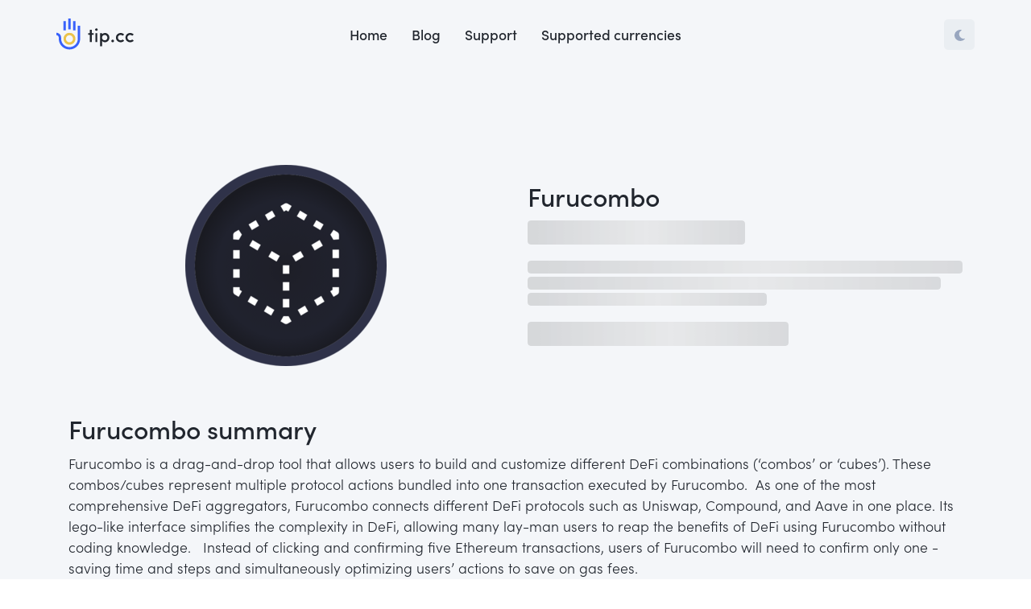

--- FILE ---
content_type: text/html; charset=utf-8
request_url: https://tip.cc/currencies/furucombo
body_size: 39821
content:
<!doctype html>
<html data-n-head-ssr lang="en" data-n-head="%7B%22lang%22:%7B%22ssr%22:%22en%22%7D%7D">
  <head >
    <title>Furucombo summary – tip.cc</title><meta data-n-head="ssr" charset="utf-8"><meta data-n-head="ssr" name="viewport" content="width=device-width, initial-scale=1"><meta data-n-head="ssr" name="apple-mobile-web-app-title" content="tip.cc"><meta data-n-head="ssr" name="application-name" content="tip.cc"><meta data-n-head="ssr" name="msapplication-TileColor" content="#3861fb"><meta data-n-head="ssr" name="theme-color" content="#3861fb"><meta data-n-head="ssr" data-hid="twitter:site" name="twitter:site" content="@tip_cc"><meta data-n-head="ssr" data-hid="twitter:creator" name="twitter:creator" content="@tip_cc"><meta data-n-head="ssr" data-hid="og:locale" name="og:locale" content="en_US"><meta data-n-head="ssr" name="robots" content="noindex"><link data-n-head="ssr" data-hid="canonical" rel="canonical" href="https://tip.cc/currencies/furucombo"><link data-n-head="ssr" rel="icon" type="image/x-icon" href="/favicon.ico"><link data-n-head="ssr" rel="apple-touch-icon" sizes="180x180" href="/apple-touch-icon.png"><link data-n-head="ssr" rel="icon" type="image/png" sizes="32x32" href="/favicon-32x32.png"><link data-n-head="ssr" rel="icon" type="image/png" sizes="16x16" href="/favicon-16x16.png"><link data-n-head="ssr" rel="manifest" href="/site.webmanifest"><link data-n-head="ssr" rel="mask-icon" href="/safari-pinned-tab" color="#5bbad5"><script data-n-head="ssr" src="https://www.googletagmanager.com/gtag/js?id=G-HNJVVCS34D" async></script><link rel="preload" href="/js/617d3d0.js" as="script"><link rel="preload" href="/js/9ac3bc9.js" as="script"><link rel="preload" href="/js/122398b.js" as="script"><link rel="preload" href="/js/793750b.js" as="script"><link rel="preload" href="/js/f6e59b2.js" as="script"><style data-vue-ssr-id="5f8fffe6:0 517a8dd7:0 33e333c0:0 49631aa1:0 89843112:0 7281652e:0 14020f05:0 4af6c1b6:0 05708af6:0 549ab218:0 e04e9676:0 2d8f745e:0 f0d04dae:0 d1787cda:0">.loading-cont,.meta,.unidrop-menu a,.uninav-links a,.uninav-vlinks a,.uninav a,.vue-load-image{display:flex;align-items:center}.loading-cont,.vue-load-image{justify-content:center}.loading-cont,.media-cont .lazy-img-cont{top:0;left:0;width:100%;height:100%}.breadcrumb,.ul-disc,.unidrop-menu,.uninav,.uninav-vlinks,.unlist{list-style:none;margin:0;padding:0}.unidrop-menu a,.unidrop-menu a:hover,.uninav-vlinks a,.uninav-vlinks a:hover,.uninav a,.uninav a:hover,.unlink,.unlink:hover{text-decoration:none}.unidrop-menu{box-shadow:0 1px 2px rgba(0,0,0,.5)}.fit-cover{-o-object-fit:cover;object-fit:cover;width:100%;height:100%}/*!
 * Bootstrap v4.2.1 (https://getbootstrap.com/)
 * Copyright 2011-2018 The Bootstrap Authors
 * Copyright 2011-2018 Twitter, Inc.
 * Licensed under MIT (https://github.com/twbs/bootstrap/blob/master/LICENSE)
 */:root{--blue:#007bff;--indigo:#6610f2;--purple:#6f42c1;--pink:#e83e8c;--red:#dc3545;--orange:#fd7e14;--yellow:#ffc107;--green:#28a745;--teal:#20c997;--cyan:#17a2b8;--white:#fff;--gray:#6c757d;--gray-dark:#343a40;--accent:#00d9fe;--dark-400:#272b2f;--dark-600:#1c1f23;--dark-800:#111419;--grey:#98a6bf;--grey-100:#f4f6f9;--grey-200:#eaeef2;--facebook:#3b5999;--twitter:#00acee;--google:#d44839;--#fff:#fff;--primary:#3861fb;--secondary:#6c757d;--success:#2ad57a;--info:#17a2b8;--warning:#ffc107;--danger:red;--light:#f8f9fa;--dark:#212529;--breakpoint-xs:0;--breakpoint-sm:576px;--breakpoint-md:768px;--breakpoint-lg:992px;--breakpoint-xl:1200px;--font-family-sans-serif:sofia-pro,-apple-system,BlinkMacSystemFont,"Segoe UI",Roboto,"Helvetica Neue",Arial,"Noto Sans",sans-serif,"Apple Color Emoji","Segoe UI Emoji","Segoe UI Symbol","Noto Color Emoji";--font-family-monospace:SFMono-Regular,Menlo,Monaco,Consolas,"Liberation Mono","Courier New",monospace}*,:after,:before{box-sizing:border-box}html{font-family:sans-serif;line-height:1.15;-webkit-text-size-adjust:100%;-webkit-tap-highlight-color:rgba(0,0,0,0)}article,aside,figcaption,figure,footer,header,hgroup,main,nav,section{display:block}body{margin:0;font-family:sofia-pro,-apple-system,BlinkMacSystemFont,"Segoe UI",Roboto,"Helvetica Neue",Arial,"Noto Sans",sans-serif,"Apple Color Emoji","Segoe UI Emoji","Segoe UI Symbol","Noto Color Emoji";font-size:1rem;font-weight:400;text-align:left;background-color:#fff}[tabindex="-1"]:focus{outline:0!important}hr{box-sizing:content-box;height:0;overflow:visible}h1,h2,h3,h4,h5,h6{margin-top:0;margin-bottom:.5rem}p{margin-top:0;margin-bottom:1rem}abbr[data-original-title],abbr[title]{text-decoration:underline;-webkit-text-decoration:underline dotted;text-decoration:underline dotted;cursor:help;border-bottom:0;-webkit-text-decoration-skip-ink:none;text-decoration-skip-ink:none}address{font-style:normal;line-height:inherit}address,dl,ol,ul{margin-bottom:1rem}dl,ol,ul{margin-top:0}ol ol,ol ul,ul ol,ul ul{margin-bottom:0}dt{font-weight:700}dd{margin-bottom:.5rem;margin-left:0}blockquote{margin:0 0 1rem}b,strong{font-weight:bolder}small{font-size:80%}sub,sup{position:relative;font-size:75%;line-height:0;vertical-align:baseline}sub{bottom:-.25em}sup{top:-.5em}a{color:#3861fb;text-decoration:none;background-color:transparent}a:hover{color:#0533e2;text-decoration:underline}a:not([href]):not([tabindex]),a:not([href]):not([tabindex]):focus,a:not([href]):not([tabindex]):hover{color:inherit;text-decoration:none}a:not([href]):not([tabindex]):focus{outline:0}code,kbd,pre,samp{font-family:SFMono-Regular,Menlo,Monaco,Consolas,"Liberation Mono","Courier New",monospace;font-size:1em}pre{margin-top:0;margin-bottom:1rem;overflow:auto}figure{margin:0 0 1rem}img{border-style:none}img,svg{vertical-align:middle}svg{overflow:hidden}table{border-collapse:collapse}caption{padding-top:.75rem;padding-bottom:.75rem;color:#b8c1d1;text-align:left;caption-side:bottom}th{text-align:inherit}label{display:inline-block;margin-bottom:.5rem}button{border-radius:0}button:focus{outline:1px dotted;outline:5px auto -webkit-focus-ring-color}button,input,optgroup,select,textarea{margin:0;font-family:inherit;font-size:inherit;line-height:inherit}button,input{overflow:visible}button,select{text-transform:none}[type=button],[type=reset],[type=submit],button{-webkit-appearance:button}[type=button]::-moz-focus-inner,[type=reset]::-moz-focus-inner,[type=submit]::-moz-focus-inner,button::-moz-focus-inner{padding:0;border-style:none}input[type=checkbox],input[type=radio]{box-sizing:border-box;padding:0}input[type=date],input[type=datetime-local],input[type=month],input[type=time]{-webkit-appearance:listbox}textarea{overflow:auto;resize:vertical}fieldset{min-width:0;padding:0;margin:0;border:0}legend{display:block;width:100%;max-width:100%;padding:0;margin-bottom:.5rem;font-size:1.5rem;line-height:inherit;color:inherit;white-space:normal}progress{vertical-align:baseline}[type=number]::-webkit-inner-spin-button,[type=number]::-webkit-outer-spin-button{height:auto}[type=search]{outline-offset:-2px;-webkit-appearance:none}[type=search]::-webkit-search-decoration{-webkit-appearance:none}::-webkit-file-upload-button{font:inherit;-webkit-appearance:button}output{display:inline-block}summary{display:list-item;cursor:pointer}template{display:none}[hidden]{display:none!important}.container{width:100%;padding-right:15px;padding-left:15px;margin-right:auto;margin-left:auto}@media (min-width:576px){.container{max-width:540px}}@media (min-width:768px){.container{max-width:720px}}@media (min-width:992px){.container{max-width:960px}}@media (min-width:1200px){.container{max-width:1140px}}.container-fluid{width:100%;padding-right:15px;padding-left:15px;margin-right:auto;margin-left:auto}.row{display:flex;flex-wrap:wrap;margin-right:-15px;margin-left:-15px}.no-gutters{margin-right:0;margin-left:0}.no-gutters>.col,.no-gutters>[class*=col-]{padding-right:0;padding-left:0}.col,.col-1,.col-2,.col-3,.col-4,.col-5,.col-6,.col-7,.col-8,.col-9,.col-10,.col-11,.col-12,.col-auto,.col-lg,.col-lg-1,.col-lg-2,.col-lg-3,.col-lg-4,.col-lg-5,.col-lg-6,.col-lg-7,.col-lg-8,.col-lg-9,.col-lg-10,.col-lg-11,.col-lg-12,.col-lg-auto,.col-md,.col-md-1,.col-md-2,.col-md-3,.col-md-4,.col-md-5,.col-md-6,.col-md-7,.col-md-8,.col-md-9,.col-md-10,.col-md-11,.col-md-12,.col-md-auto,.col-sm,.col-sm-1,.col-sm-2,.col-sm-3,.col-sm-4,.col-sm-5,.col-sm-6,.col-sm-7,.col-sm-8,.col-sm-9,.col-sm-10,.col-sm-11,.col-sm-12,.col-sm-auto,.col-xl,.col-xl-1,.col-xl-2,.col-xl-3,.col-xl-4,.col-xl-5,.col-xl-6,.col-xl-7,.col-xl-8,.col-xl-9,.col-xl-10,.col-xl-11,.col-xl-12,.col-xl-auto{position:relative;width:100%;padding-right:15px;padding-left:15px}.col{flex-basis:0;flex-grow:1;max-width:100%}.col-auto{flex:0 0 auto;width:auto;max-width:100%}.col-1{flex:0 0 8.33333%;max-width:8.33333%}.col-2{flex:0 0 16.66667%;max-width:16.66667%}.col-3{flex:0 0 25%;max-width:25%}.col-4{flex:0 0 33.33333%;max-width:33.33333%}.col-5{flex:0 0 41.66667%;max-width:41.66667%}.col-6{flex:0 0 50%;max-width:50%}.col-7{flex:0 0 58.33333%;max-width:58.33333%}.col-8{flex:0 0 66.66667%;max-width:66.66667%}.col-9{flex:0 0 75%;max-width:75%}.col-10{flex:0 0 83.33333%;max-width:83.33333%}.col-11{flex:0 0 91.66667%;max-width:91.66667%}.col-12{flex:0 0 100%;max-width:100%}.order-first{order:-1}.order-last{order:13}.order-0{order:0}.order-1{order:1}.order-2{order:2}.order-3{order:3}.order-4{order:4}.order-5{order:5}.order-6{order:6}.order-7{order:7}.order-8{order:8}.order-9{order:9}.order-10{order:10}.order-11{order:11}.order-12{order:12}.offset-1{margin-left:8.33333%}.offset-2{margin-left:16.66667%}.offset-3{margin-left:25%}.offset-4{margin-left:33.33333%}.offset-5{margin-left:41.66667%}.offset-6{margin-left:50%}.offset-7{margin-left:58.33333%}.offset-8{margin-left:66.66667%}.offset-9{margin-left:75%}.offset-10{margin-left:83.33333%}.offset-11{margin-left:91.66667%}@media (min-width:576px){.col-sm{flex-basis:0;flex-grow:1;max-width:100%}.col-sm-auto{flex:0 0 auto;width:auto;max-width:100%}.col-sm-1{flex:0 0 8.33333%;max-width:8.33333%}.col-sm-2{flex:0 0 16.66667%;max-width:16.66667%}.col-sm-3{flex:0 0 25%;max-width:25%}.col-sm-4{flex:0 0 33.33333%;max-width:33.33333%}.col-sm-5{flex:0 0 41.66667%;max-width:41.66667%}.col-sm-6{flex:0 0 50%;max-width:50%}.col-sm-7{flex:0 0 58.33333%;max-width:58.33333%}.col-sm-8{flex:0 0 66.66667%;max-width:66.66667%}.col-sm-9{flex:0 0 75%;max-width:75%}.col-sm-10{flex:0 0 83.33333%;max-width:83.33333%}.col-sm-11{flex:0 0 91.66667%;max-width:91.66667%}.col-sm-12{flex:0 0 100%;max-width:100%}.order-sm-first{order:-1}.order-sm-last{order:13}.order-sm-0{order:0}.order-sm-1{order:1}.order-sm-2{order:2}.order-sm-3{order:3}.order-sm-4{order:4}.order-sm-5{order:5}.order-sm-6{order:6}.order-sm-7{order:7}.order-sm-8{order:8}.order-sm-9{order:9}.order-sm-10{order:10}.order-sm-11{order:11}.order-sm-12{order:12}.offset-sm-0{margin-left:0}.offset-sm-1{margin-left:8.33333%}.offset-sm-2{margin-left:16.66667%}.offset-sm-3{margin-left:25%}.offset-sm-4{margin-left:33.33333%}.offset-sm-5{margin-left:41.66667%}.offset-sm-6{margin-left:50%}.offset-sm-7{margin-left:58.33333%}.offset-sm-8{margin-left:66.66667%}.offset-sm-9{margin-left:75%}.offset-sm-10{margin-left:83.33333%}.offset-sm-11{margin-left:91.66667%}}@media (min-width:768px){.col-md{flex-basis:0;flex-grow:1;max-width:100%}.col-md-auto{flex:0 0 auto;width:auto;max-width:100%}.col-md-1{flex:0 0 8.33333%;max-width:8.33333%}.col-md-2{flex:0 0 16.66667%;max-width:16.66667%}.col-md-3{flex:0 0 25%;max-width:25%}.col-md-4{flex:0 0 33.33333%;max-width:33.33333%}.col-md-5{flex:0 0 41.66667%;max-width:41.66667%}.col-md-6{flex:0 0 50%;max-width:50%}.col-md-7{flex:0 0 58.33333%;max-width:58.33333%}.col-md-8{flex:0 0 66.66667%;max-width:66.66667%}.col-md-9{flex:0 0 75%;max-width:75%}.col-md-10{flex:0 0 83.33333%;max-width:83.33333%}.col-md-11{flex:0 0 91.66667%;max-width:91.66667%}.col-md-12{flex:0 0 100%;max-width:100%}.order-md-first{order:-1}.order-md-last{order:13}.order-md-0{order:0}.order-md-1{order:1}.order-md-2{order:2}.order-md-3{order:3}.order-md-4{order:4}.order-md-5{order:5}.order-md-6{order:6}.order-md-7{order:7}.order-md-8{order:8}.order-md-9{order:9}.order-md-10{order:10}.order-md-11{order:11}.order-md-12{order:12}.offset-md-0{margin-left:0}.offset-md-1{margin-left:8.33333%}.offset-md-2{margin-left:16.66667%}.offset-md-3{margin-left:25%}.offset-md-4{margin-left:33.33333%}.offset-md-5{margin-left:41.66667%}.offset-md-6{margin-left:50%}.offset-md-7{margin-left:58.33333%}.offset-md-8{margin-left:66.66667%}.offset-md-9{margin-left:75%}.offset-md-10{margin-left:83.33333%}.offset-md-11{margin-left:91.66667%}}@media (min-width:992px){.col-lg{flex-basis:0;flex-grow:1;max-width:100%}.col-lg-auto{flex:0 0 auto;width:auto;max-width:100%}.col-lg-1{flex:0 0 8.33333%;max-width:8.33333%}.col-lg-2{flex:0 0 16.66667%;max-width:16.66667%}.col-lg-3{flex:0 0 25%;max-width:25%}.col-lg-4{flex:0 0 33.33333%;max-width:33.33333%}.col-lg-5{flex:0 0 41.66667%;max-width:41.66667%}.col-lg-6{flex:0 0 50%;max-width:50%}.col-lg-7{flex:0 0 58.33333%;max-width:58.33333%}.col-lg-8{flex:0 0 66.66667%;max-width:66.66667%}.col-lg-9{flex:0 0 75%;max-width:75%}.col-lg-10{flex:0 0 83.33333%;max-width:83.33333%}.col-lg-11{flex:0 0 91.66667%;max-width:91.66667%}.col-lg-12{flex:0 0 100%;max-width:100%}.order-lg-first{order:-1}.order-lg-last{order:13}.order-lg-0{order:0}.order-lg-1{order:1}.order-lg-2{order:2}.order-lg-3{order:3}.order-lg-4{order:4}.order-lg-5{order:5}.order-lg-6{order:6}.order-lg-7{order:7}.order-lg-8{order:8}.order-lg-9{order:9}.order-lg-10{order:10}.order-lg-11{order:11}.order-lg-12{order:12}.offset-lg-0{margin-left:0}.offset-lg-1{margin-left:8.33333%}.offset-lg-2{margin-left:16.66667%}.offset-lg-3{margin-left:25%}.offset-lg-4{margin-left:33.33333%}.offset-lg-5{margin-left:41.66667%}.offset-lg-6{margin-left:50%}.offset-lg-7{margin-left:58.33333%}.offset-lg-8{margin-left:66.66667%}.offset-lg-9{margin-left:75%}.offset-lg-10{margin-left:83.33333%}.offset-lg-11{margin-left:91.66667%}}@media (min-width:1200px){.col-xl{flex-basis:0;flex-grow:1;max-width:100%}.col-xl-auto{flex:0 0 auto;width:auto;max-width:100%}.col-xl-1{flex:0 0 8.33333%;max-width:8.33333%}.col-xl-2{flex:0 0 16.66667%;max-width:16.66667%}.col-xl-3{flex:0 0 25%;max-width:25%}.col-xl-4{flex:0 0 33.33333%;max-width:33.33333%}.col-xl-5{flex:0 0 41.66667%;max-width:41.66667%}.col-xl-6{flex:0 0 50%;max-width:50%}.col-xl-7{flex:0 0 58.33333%;max-width:58.33333%}.col-xl-8{flex:0 0 66.66667%;max-width:66.66667%}.col-xl-9{flex:0 0 75%;max-width:75%}.col-xl-10{flex:0 0 83.33333%;max-width:83.33333%}.col-xl-11{flex:0 0 91.66667%;max-width:91.66667%}.col-xl-12{flex:0 0 100%;max-width:100%}.order-xl-first{order:-1}.order-xl-last{order:13}.order-xl-0{order:0}.order-xl-1{order:1}.order-xl-2{order:2}.order-xl-3{order:3}.order-xl-4{order:4}.order-xl-5{order:5}.order-xl-6{order:6}.order-xl-7{order:7}.order-xl-8{order:8}.order-xl-9{order:9}.order-xl-10{order:10}.order-xl-11{order:11}.order-xl-12{order:12}.offset-xl-0{margin-left:0}.offset-xl-1{margin-left:8.33333%}.offset-xl-2{margin-left:16.66667%}.offset-xl-3{margin-left:25%}.offset-xl-4{margin-left:33.33333%}.offset-xl-5{margin-left:41.66667%}.offset-xl-6{margin-left:50%}.offset-xl-7{margin-left:58.33333%}.offset-xl-8{margin-left:66.66667%}.offset-xl-9{margin-left:75%}.offset-xl-10{margin-left:83.33333%}.offset-xl-11{margin-left:91.66667%}}.custom-control{position:relative;display:block;min-height:1.5rem;padding-left:1.5rem}.custom-control-inline{display:inline-flex;margin-right:1rem}.custom-control-input{position:absolute;z-index:-1;opacity:0}.custom-control-input:checked~.custom-control-label:before{color:#fff;border-color:#3861fb;background-color:#3861fb}.custom-control-input:focus~.custom-control-label:before{box-shadow:0 0 0 .2rem rgba(56,97,251,.25)}.custom-control-input:focus:not(:checked)~.custom-control-label:before{border-color:#b5c4fe}.custom-control-input:not(:disabled):active~.custom-control-label:before{color:#fff;background-color:#e7ecff;border-color:#e7ecff}.custom-control-input:disabled~.custom-control-label{color:#6c757d}.custom-control-input:disabled~.custom-control-label:before{background-color:#e9ecef}.custom-control-label{position:relative;margin-bottom:0;vertical-align:top}.custom-control-label:before{pointer-events:none;background-color:#fff;border:1px solid #adb5bd}.custom-control-label:after,.custom-control-label:before{position:absolute;top:.25rem;left:-1.5rem;display:block;width:1rem;height:1rem;content:""}.custom-control-label:after{background-repeat:no-repeat;background-position:50%;background-size:50% 50%}.custom-checkbox .custom-control-label:before{border-radius:5px}.custom-checkbox .custom-control-input:checked~.custom-control-label:after{background-image:url("data:image/svg+xml;charset=utf-8,%3Csvg xmlns='http://www.w3.org/2000/svg' viewBox='0 0 8 8'%3E%3Cpath fill='%23fff' d='M6.564.75l-3.59 3.612-1.538-1.55L0 4.26l2.974 2.99L8 2.193z'/%3E%3C/svg%3E")}.custom-checkbox .custom-control-input:indeterminate~.custom-control-label:before{border-color:#3861fb;background-color:#3861fb}.custom-checkbox .custom-control-input:indeterminate~.custom-control-label:after{background-image:url("data:image/svg+xml;charset=utf-8,%3Csvg xmlns='http://www.w3.org/2000/svg' viewBox='0 0 4 4'%3E%3Cpath stroke='%23fff' d='M0 2h4'/%3E%3C/svg%3E")}.custom-checkbox .custom-control-input:disabled:checked~.custom-control-label:before{background-color:rgba(56,97,251,.5)}.custom-checkbox .custom-control-input:disabled:indeterminate~.custom-control-label:before{background-color:rgba(56,97,251,.5)}.custom-radio .custom-control-label:before{border-radius:50%}.custom-radio .custom-control-input:checked~.custom-control-label:after{background-image:url("data:image/svg+xml;charset=utf-8,%3Csvg xmlns='http://www.w3.org/2000/svg' viewBox='-4 -4 8 8'%3E%3Ccircle r='3' fill='%23fff'/%3E%3C/svg%3E")}.custom-radio .custom-control-input:disabled:checked~.custom-control-label:before{background-color:rgba(56,97,251,.5)}.custom-switch{padding-left:2.25rem}.custom-switch .custom-control-label:before{left:-2.25rem;width:1.75rem;pointer-events:all;border-radius:.5rem}.custom-switch .custom-control-label:after{top:calc(.25rem + 2px);left:calc(-2.25rem + 2px);width:calc(1rem - 4px);height:calc(1rem - 4px);background-color:#adb5bd;border-radius:.5rem;transition:transform .15s ease-in-out,background-color .15s ease-in-out,border-color .15s ease-in-out,box-shadow .15s ease-in-out}@media screen and (prefers-reduced-motion:reduce){.custom-switch .custom-control-label:after{transition:none}}.custom-switch .custom-control-input:checked~.custom-control-label:after{background-color:#fff;transform:translateX(.75rem)}.custom-switch .custom-control-input:disabled:checked~.custom-control-label:before{background-color:rgba(56,97,251,.5)}.custom-select{display:inline-block;width:100%;height:calc(2.25rem + 2px);padding:.375rem 1.75rem .375rem .75rem;font-weight:400;line-height:1.5;color:#495057;vertical-align:middle;background:url("data:image/svg+xml;charset=utf-8,%3Csvg xmlns='http://www.w3.org/2000/svg' viewBox='0 0 4 5'%3E%3Cpath fill='%23343a40' d='M2 0L0 2h4zm0 5L0 3h4z'/%3E%3C/svg%3E") no-repeat right .75rem center/8px 10px;background-color:#fff;border:1px solid #ced4da;border-radius:5px;-webkit-appearance:none;-moz-appearance:none;appearance:none}.custom-select:focus{border-color:#b5c4fe;outline:0;box-shadow:0 0 0 .2rem rgba(181,196,254,.5)}.custom-select:focus::-ms-value{color:#495057;background-color:#fff}.custom-select[multiple],.custom-select[size]:not([size="1"]){height:auto;padding-right:.75rem;background-image:none}.custom-select:disabled{color:#6c757d;background-color:#e9ecef}.custom-select::-ms-expand{opacity:0}.custom-select-sm{height:calc(1.8125rem + 2px);padding-top:.25rem;padding-bottom:.25rem;padding-left:.5rem;font-size:.875rem}.custom-select-lg{height:calc(2.875rem + 2px);padding-top:.5rem;padding-bottom:.5rem;padding-left:1rem;font-size:1.25rem}.custom-file{display:inline-block;margin-bottom:0}.custom-file,.custom-file-input{position:relative;width:100%;height:calc(2.25rem + 2px)}.custom-file-input{z-index:2;margin:0;opacity:0}.custom-file-input:focus~.custom-file-label{border-color:#b5c4fe;box-shadow:0 0 0 .2rem rgba(56,97,251,.25)}.custom-file-input:disabled~.custom-file-label{background-color:#e9ecef}.custom-file-input:lang(en)~.custom-file-label:after{content:"Browse"}.custom-file-input~.custom-file-label[data-browse]:after{content:attr(data-browse)}.custom-file-label{left:0;z-index:1;height:calc(2.25rem + 2px);font-weight:400;background-color:#fff;border:1px solid #ced4da;border-radius:5px}.custom-file-label,.custom-file-label:after{position:absolute;top:0;right:0;padding:.375rem .75rem;line-height:1.5;color:#495057}.custom-file-label:after{bottom:0;z-index:3;display:block;height:2.25rem;content:"Browse";background-color:#e9ecef;border-left:inherit;border-radius:0 5px 5px 0}.custom-range{width:100%;height:1.4rem;padding:0;background-color:transparent;-webkit-appearance:none;-moz-appearance:none;appearance:none}.custom-range:focus{outline:none}.custom-range:focus::-webkit-slider-thumb{box-shadow:0 0 0 1px #fff,0 0 0 .2rem rgba(56,97,251,.25)}.custom-range:focus::-moz-range-thumb{box-shadow:0 0 0 1px #fff,0 0 0 .2rem rgba(56,97,251,.25)}.custom-range:focus::-ms-thumb{box-shadow:0 0 0 1px #fff,0 0 0 .2rem rgba(56,97,251,.25)}.custom-range::-moz-focus-outer{border:0}.custom-range::-webkit-slider-thumb{width:1rem;height:1rem;margin-top:-.25rem;background-color:#3861fb;border:0;border-radius:1rem;-webkit-transition:background-color .15s ease-in-out,border-color .15s ease-in-out,box-shadow .15s ease-in-out;transition:background-color .15s ease-in-out,border-color .15s ease-in-out,box-shadow .15s ease-in-out;-webkit-appearance:none;appearance:none}@media screen and (prefers-reduced-motion:reduce){.custom-range::-webkit-slider-thumb{-webkit-transition:none;transition:none}}.custom-range::-webkit-slider-thumb:active{background-color:#e7ecff}.custom-range::-webkit-slider-runnable-track{width:100%;height:.5rem;color:transparent;cursor:pointer;background-color:#dee2e6;border-color:transparent;border-radius:1rem}.custom-range::-moz-range-thumb{width:1rem;height:1rem;background-color:#3861fb;border:0;border-radius:1rem;-moz-transition:background-color .15s ease-in-out,border-color .15s ease-in-out,box-shadow .15s ease-in-out;transition:background-color .15s ease-in-out,border-color .15s ease-in-out,box-shadow .15s ease-in-out;-moz-appearance:none;appearance:none}@media screen and (prefers-reduced-motion:reduce){.custom-range::-moz-range-thumb{-moz-transition:none;transition:none}}.custom-range::-moz-range-thumb:active{background-color:#e7ecff}.custom-range::-moz-range-track{width:100%;height:.5rem;color:transparent;cursor:pointer;background-color:#dee2e6;border-color:transparent;border-radius:1rem}.custom-range::-ms-thumb{width:1rem;height:1rem;margin-top:0;margin-right:.2rem;margin-left:.2rem;background-color:#3861fb;border:0;border-radius:1rem;-ms-transition:background-color .15s ease-in-out,border-color .15s ease-in-out,box-shadow .15s ease-in-out;transition:background-color .15s ease-in-out,border-color .15s ease-in-out,box-shadow .15s ease-in-out;appearance:none}@media screen and (prefers-reduced-motion:reduce){.custom-range::-ms-thumb{-ms-transition:none;transition:none}}.custom-range::-ms-thumb:active{background-color:#e7ecff}.custom-range::-ms-track{width:100%;height:.5rem;color:transparent;cursor:pointer;background-color:transparent;border-color:transparent;border-width:.5rem}.custom-range::-ms-fill-lower,.custom-range::-ms-fill-upper{background-color:#dee2e6;border-radius:1rem}.custom-range::-ms-fill-upper{margin-right:15px}.custom-range:disabled::-webkit-slider-thumb{background-color:#adb5bd}.custom-range:disabled::-webkit-slider-runnable-track{cursor:default}.custom-range:disabled::-moz-range-thumb{background-color:#adb5bd}.custom-range:disabled::-moz-range-track{cursor:default}.custom-range:disabled::-ms-thumb{background-color:#adb5bd}.custom-control-label:before,.custom-file-label,.custom-select{transition:background-color .15s ease-in-out,border-color .15s ease-in-out,box-shadow .15s ease-in-out}@media screen and (prefers-reduced-motion:reduce){.custom-control-label:before,.custom-file-label,.custom-select{transition:none}}.close{float:right;font-size:1.5rem;font-weight:700;line-height:1;color:#000;text-shadow:0 1px 0 #fff;opacity:.5}.close:hover{color:#000;text-decoration:none}.close:not(:disabled):not(.disabled){cursor:pointer}.close:not(:disabled):not(.disabled):focus,.close:not(:disabled):not(.disabled):hover{opacity:.75}button.close{padding:0;background-color:transparent;border:0;-webkit-appearance:none;-moz-appearance:none;appearance:none}a.close.disabled{pointer-events:none}.toast{max-width:350px;overflow:hidden;font-size:.875rem;background-color:hsla(0,0%,100%,.85);background-clip:padding-box;border:1px solid rgba(0,0,0,.1);border-radius:.25rem;box-shadow:0 .25rem .75rem rgba(0,0,0,.1);-webkit-backdrop-filter:blur(10px);backdrop-filter:blur(10px);opacity:0}.toast:not(:last-child){margin-bottom:.75rem}.toast.showing{opacity:1}.toast.show{display:block;opacity:1}.toast.hide{display:none}.toast-header{display:flex;align-items:center;padding:.25rem .75rem;color:#6c757d;background-color:hsla(0,0%,100%,.85);background-clip:padding-box;border-bottom:1px solid rgba(0,0,0,.05)}.toast-body{padding:.75rem}.modal-open{overflow:hidden}.modal-open .modal{overflow-x:hidden;overflow-y:auto}.modal{position:fixed;top:0;left:0;z-index:1050;display:none;width:100%;height:100%;overflow:hidden;outline:0}.modal-dialog{position:relative;width:auto;margin:.5rem;pointer-events:none}.modal.fade .modal-dialog{transition:transform .3s ease-out;transform:translateY(-50px)}@media screen and (prefers-reduced-motion:reduce){.modal.fade .modal-dialog{transition:none}}.modal.show .modal-dialog{transform:none}.modal-dialog-centered{display:flex;align-items:center;min-height:calc(100% - 1rem)}.modal-dialog-centered:before{display:block;height:calc(100vh - 1rem);content:""}.modal-content{position:relative;display:flex;flex-direction:column;width:100%;pointer-events:auto;background-color:#fff;background-clip:padding-box;border:1px solid rgba(0,0,0,.2);border-radius:7px;outline:0}.modal-backdrop{position:fixed;top:0;left:0;z-index:1040;width:100vw;height:100vh;background-color:#000}.modal-backdrop.fade{opacity:0}.modal-backdrop.show{opacity:.5}.modal-header{display:flex;align-items:flex-start;justify-content:space-between;padding:1rem;border-bottom:1px solid #e9ecef;border-top-left-radius:7px;border-top-right-radius:7px}.modal-header .close{padding:1rem;margin:-1rem -1rem -1rem auto}.modal-title{margin-bottom:0;line-height:1.5}.modal-body{position:relative;flex:1 1 auto;padding:1rem}.modal-footer{display:flex;align-items:center;justify-content:flex-end;padding:1rem;border-top:1px solid #e9ecef;border-bottom-right-radius:7px;border-bottom-left-radius:7px}.modal-footer>:not(:first-child){margin-left:.25rem}.modal-footer>:not(:last-child){margin-right:.25rem}.modal-scrollbar-measure{position:absolute;top:-9999px;width:50px;height:50px;overflow:scroll}@media (min-width:576px){.modal-dialog{max-width:500px;margin:1.75rem auto}.modal-dialog-centered{min-height:calc(100% - 3.5rem)}.modal-dialog-centered:before{height:calc(100vh - 3.5rem)}.modal-sm{max-width:300px}}@media (min-width:992px){.modal-lg,.modal-xl{max-width:800px}}@media (min-width:1200px){.modal-xl{max-width:1140px}}.carousel{position:relative}.carousel.pointer-event{touch-action:pan-y}.carousel-inner{position:relative;width:100%;overflow:hidden}.carousel-inner:after{display:block;clear:both;content:""}.carousel-item{position:relative;display:none;float:left;width:100%;margin-right:-100%;-webkit-backface-visibility:hidden;backface-visibility:hidden;transition:transform .6s ease-in-out}@media screen and (prefers-reduced-motion:reduce){.carousel-item{transition:none}}.carousel-item-next,.carousel-item-prev,.carousel-item.active{display:block}.active.carousel-item-right,.carousel-item-next:not(.carousel-item-left){transform:translateX(100%)}.active.carousel-item-left,.carousel-item-prev:not(.carousel-item-right){transform:translateX(-100%)}.carousel-fade .carousel-item{opacity:0;transition-property:opacity;transform:none}.carousel-fade .carousel-item-next.carousel-item-left,.carousel-fade .carousel-item-prev.carousel-item-right,.carousel-fade .carousel-item.active{z-index:1;opacity:1}.carousel-fade .active.carousel-item-left,.carousel-fade .active.carousel-item-right{z-index:0;opacity:0;transition:opacity 0s .6s}@media screen and (prefers-reduced-motion:reduce){.carousel-fade .active.carousel-item-left,.carousel-fade .active.carousel-item-right{transition:none}}.carousel-control-next,.carousel-control-prev{position:absolute;top:0;bottom:0;z-index:1;display:flex;align-items:center;justify-content:center;width:15%;color:#fff;text-align:center;opacity:.5;transition:opacity .15s ease}@media screen and (prefers-reduced-motion:reduce){.carousel-control-next,.carousel-control-prev{transition:none}}.carousel-control-next:focus,.carousel-control-next:hover,.carousel-control-prev:focus,.carousel-control-prev:hover{color:#fff;text-decoration:none;outline:0;opacity:.9}.carousel-control-prev{left:0}.carousel-control-next{right:0}.carousel-control-next-icon,.carousel-control-prev-icon{display:inline-block;width:20px;height:20px;background:transparent no-repeat 50%;background-size:100% 100%}.carousel-control-prev-icon{background-image:url("data:image/svg+xml;charset=utf-8,%3Csvg xmlns='http://www.w3.org/2000/svg' fill='%23fff' viewBox='0 0 8 8'%3E%3Cpath d='M5.25 0l-4 4 4 4 1.5-1.5L4.25 4l2.5-2.5L5.25 0z'/%3E%3C/svg%3E")}.carousel-control-next-icon{background-image:url("data:image/svg+xml;charset=utf-8,%3Csvg xmlns='http://www.w3.org/2000/svg' fill='%23fff' viewBox='0 0 8 8'%3E%3Cpath d='M2.75 0l-1.5 1.5L3.75 4l-2.5 2.5L2.75 8l4-4-4-4z'/%3E%3C/svg%3E")}.carousel-indicators{position:absolute;right:0;bottom:0;left:0;z-index:15;display:flex;justify-content:center;padding-left:0;margin-right:15%;margin-left:15%;list-style:none}.carousel-indicators li{box-sizing:content-box;flex:0 1 auto;width:30px;height:3px;margin-right:3px;margin-left:3px;text-indent:-999px;cursor:pointer;background-color:#fff;background-clip:padding-box;border-top:10px solid transparent;border-bottom:10px solid transparent;opacity:.5;transition:opacity .6s ease}@media screen and (prefers-reduced-motion:reduce){.carousel-indicators li{transition:none}}.carousel-indicators .active{opacity:1}.carousel-caption{position:absolute;right:15%;bottom:20px;left:15%;z-index:10;padding-top:20px;padding-bottom:20px;color:#fff;text-align:center}.pagination{display:flex;padding-left:0;list-style:none;border-radius:5px}.page-link{position:relative;display:block;padding:.5rem .75rem;margin-left:-1px;line-height:1.25;color:#3861fb;background-color:#fff;border:1px solid #dee2e6}.page-link:hover{z-index:2;color:#0533e2;text-decoration:none;background-color:#e9ecef;border-color:#dee2e6}.page-link:focus{z-index:2;outline:0;box-shadow:0 0 0 .2rem rgba(56,97,251,.25)}.page-link:not(:disabled):not(.disabled){cursor:pointer}.page-item:first-child .page-link{margin-left:0;border-top-left-radius:5px;border-bottom-left-radius:5px}.page-item:last-child .page-link{border-top-right-radius:5px;border-bottom-right-radius:5px}.page-item.active .page-link{z-index:1;color:#fff;background-color:#3861fb;border-color:#3861fb}.page-item.disabled .page-link{color:#6c757d;pointer-events:none;cursor:auto;background-color:#fff;border-color:#dee2e6}.pagination-lg .page-link{padding:.75rem 1.5rem;font-size:1.25rem;line-height:1.5}.pagination-lg .page-item:first-child .page-link{border-top-left-radius:7px;border-bottom-left-radius:7px}.pagination-lg .page-item:last-child .page-link{border-top-right-radius:7px;border-bottom-right-radius:7px}.pagination-sm .page-link{padding:.25rem .5rem;font-size:.875rem;line-height:1.5}.pagination-sm .page-item:first-child .page-link{border-top-left-radius:.2rem;border-bottom-left-radius:.2rem}.pagination-sm .page-item:last-child .page-link{border-top-right-radius:.2rem;border-bottom-right-radius:.2rem}[dir=ltr] .tooltip{text-align:left}[dir=rtl] .tooltip{text-align:right}.tooltip{position:absolute;z-index:1070;display:block;margin:0;font-family:sofia-pro,-apple-system,BlinkMacSystemFont,"Segoe UI",Roboto,"Helvetica Neue",Arial,"Noto Sans",sans-serif,"Apple Color Emoji","Segoe UI Emoji","Segoe UI Symbol","Noto Color Emoji";font-style:normal;font-weight:400;line-height:1.5;text-align:left;text-decoration:none;text-shadow:none;text-transform:none;letter-spacing:normal;word-break:normal;word-spacing:normal;white-space:normal;line-break:auto;font-size:.875rem;word-wrap:break-word;opacity:0}.tooltip.show{opacity:.9}.tooltip .arrow{position:absolute;display:block;width:.8rem;height:.4rem}.tooltip .arrow:before{position:absolute;content:"";border-color:transparent;border-style:solid}.bs-tooltip-auto[x-placement^=top],.bs-tooltip-top,.tooltip.b-tooltip-danger.bs-tooltip-auto[x-placement^=top],.tooltip.b-tooltip-dark.bs-tooltip-auto[x-placement^=top],.tooltip.b-tooltip-info.bs-tooltip-auto[x-placement^=top],.tooltip.b-tooltip-light.bs-tooltip-auto[x-placement^=top],.tooltip.b-tooltip-primary.bs-tooltip-auto[x-placement^=top],.tooltip.b-tooltip-secondary.bs-tooltip-auto[x-placement^=top],.tooltip.b-tooltip-success.bs-tooltip-auto[x-placement^=top],.tooltip.b-tooltip-warning.bs-tooltip-auto[x-placement^=top]{padding:.4rem 0}.bs-tooltip-auto[x-placement^=top] .arrow,.bs-tooltip-top .arrow,.tooltip.b-tooltip-danger.bs-tooltip-auto[x-placement^=top] .arrow,.tooltip.b-tooltip-dark.bs-tooltip-auto[x-placement^=top] .arrow,.tooltip.b-tooltip-info.bs-tooltip-auto[x-placement^=top] .arrow,.tooltip.b-tooltip-light.bs-tooltip-auto[x-placement^=top] .arrow,.tooltip.b-tooltip-primary.bs-tooltip-auto[x-placement^=top] .arrow,.tooltip.b-tooltip-secondary.bs-tooltip-auto[x-placement^=top] .arrow,.tooltip.b-tooltip-success.bs-tooltip-auto[x-placement^=top] .arrow,.tooltip.b-tooltip-warning.bs-tooltip-auto[x-placement^=top] .arrow{bottom:0}.bs-tooltip-auto[x-placement^=top] .arrow:before,.bs-tooltip-top .arrow:before,.tooltip.b-tooltip-danger.bs-tooltip-auto[x-placement^=top] .arrow:before,.tooltip.b-tooltip-dark.bs-tooltip-auto[x-placement^=top] .arrow:before,.tooltip.b-tooltip-info.bs-tooltip-auto[x-placement^=top] .arrow:before,.tooltip.b-tooltip-light.bs-tooltip-auto[x-placement^=top] .arrow:before,.tooltip.b-tooltip-primary.bs-tooltip-auto[x-placement^=top] .arrow:before,.tooltip.b-tooltip-secondary.bs-tooltip-auto[x-placement^=top] .arrow:before,.tooltip.b-tooltip-success.bs-tooltip-auto[x-placement^=top] .arrow:before,.tooltip.b-tooltip-warning.bs-tooltip-auto[x-placement^=top] .arrow:before{top:0;border-width:.4rem .4rem 0;border-top-color:#111419}.bs-tooltip-auto[x-placement^=right],.bs-tooltip-right,.tooltip.b-tooltip-danger.bs-tooltip-auto[x-placement^=right],.tooltip.b-tooltip-dark.bs-tooltip-auto[x-placement^=right],.tooltip.b-tooltip-info.bs-tooltip-auto[x-placement^=right],.tooltip.b-tooltip-light.bs-tooltip-auto[x-placement^=right],.tooltip.b-tooltip-primary.bs-tooltip-auto[x-placement^=right],.tooltip.b-tooltip-secondary.bs-tooltip-auto[x-placement^=right],.tooltip.b-tooltip-success.bs-tooltip-auto[x-placement^=right],.tooltip.b-tooltip-warning.bs-tooltip-auto[x-placement^=right]{padding:0 .4rem}.bs-tooltip-auto[x-placement^=right] .arrow,.bs-tooltip-right .arrow,.tooltip.b-tooltip-danger.bs-tooltip-auto[x-placement^=right] .arrow,.tooltip.b-tooltip-dark.bs-tooltip-auto[x-placement^=right] .arrow,.tooltip.b-tooltip-info.bs-tooltip-auto[x-placement^=right] .arrow,.tooltip.b-tooltip-light.bs-tooltip-auto[x-placement^=right] .arrow,.tooltip.b-tooltip-primary.bs-tooltip-auto[x-placement^=right] .arrow,.tooltip.b-tooltip-secondary.bs-tooltip-auto[x-placement^=right] .arrow,.tooltip.b-tooltip-success.bs-tooltip-auto[x-placement^=right] .arrow,.tooltip.b-tooltip-warning.bs-tooltip-auto[x-placement^=right] .arrow{left:0;width:.4rem;height:.8rem}.bs-tooltip-auto[x-placement^=right] .arrow:before,.bs-tooltip-right .arrow:before,.tooltip.b-tooltip-danger.bs-tooltip-auto[x-placement^=right] .arrow:before,.tooltip.b-tooltip-dark.bs-tooltip-auto[x-placement^=right] .arrow:before,.tooltip.b-tooltip-info.bs-tooltip-auto[x-placement^=right] .arrow:before,.tooltip.b-tooltip-light.bs-tooltip-auto[x-placement^=right] .arrow:before,.tooltip.b-tooltip-primary.bs-tooltip-auto[x-placement^=right] .arrow:before,.tooltip.b-tooltip-secondary.bs-tooltip-auto[x-placement^=right] .arrow:before,.tooltip.b-tooltip-success.bs-tooltip-auto[x-placement^=right] .arrow:before,.tooltip.b-tooltip-warning.bs-tooltip-auto[x-placement^=right] .arrow:before{right:0;border-width:.4rem .4rem .4rem 0;border-right-color:#111419}.bs-tooltip-auto[x-placement^=bottom],.bs-tooltip-bottom,.tooltip.b-tooltip-danger.bs-tooltip-auto[x-placement^=bottom],.tooltip.b-tooltip-dark.bs-tooltip-auto[x-placement^=bottom],.tooltip.b-tooltip-info.bs-tooltip-auto[x-placement^=bottom],.tooltip.b-tooltip-light.bs-tooltip-auto[x-placement^=bottom],.tooltip.b-tooltip-primary.bs-tooltip-auto[x-placement^=bottom],.tooltip.b-tooltip-secondary.bs-tooltip-auto[x-placement^=bottom],.tooltip.b-tooltip-success.bs-tooltip-auto[x-placement^=bottom],.tooltip.b-tooltip-warning.bs-tooltip-auto[x-placement^=bottom]{padding:.4rem 0}.bs-tooltip-auto[x-placement^=bottom] .arrow,.bs-tooltip-bottom .arrow,.tooltip.b-tooltip-danger.bs-tooltip-auto[x-placement^=bottom] .arrow,.tooltip.b-tooltip-dark.bs-tooltip-auto[x-placement^=bottom] .arrow,.tooltip.b-tooltip-info.bs-tooltip-auto[x-placement^=bottom] .arrow,.tooltip.b-tooltip-light.bs-tooltip-auto[x-placement^=bottom] .arrow,.tooltip.b-tooltip-primary.bs-tooltip-auto[x-placement^=bottom] .arrow,.tooltip.b-tooltip-secondary.bs-tooltip-auto[x-placement^=bottom] .arrow,.tooltip.b-tooltip-success.bs-tooltip-auto[x-placement^=bottom] .arrow,.tooltip.b-tooltip-warning.bs-tooltip-auto[x-placement^=bottom] .arrow{top:0}.bs-tooltip-auto[x-placement^=bottom] .arrow:before,.bs-tooltip-bottom .arrow:before,.tooltip.b-tooltip-danger.bs-tooltip-auto[x-placement^=bottom] .arrow:before,.tooltip.b-tooltip-dark.bs-tooltip-auto[x-placement^=bottom] .arrow:before,.tooltip.b-tooltip-info.bs-tooltip-auto[x-placement^=bottom] .arrow:before,.tooltip.b-tooltip-light.bs-tooltip-auto[x-placement^=bottom] .arrow:before,.tooltip.b-tooltip-primary.bs-tooltip-auto[x-placement^=bottom] .arrow:before,.tooltip.b-tooltip-secondary.bs-tooltip-auto[x-placement^=bottom] .arrow:before,.tooltip.b-tooltip-success.bs-tooltip-auto[x-placement^=bottom] .arrow:before,.tooltip.b-tooltip-warning.bs-tooltip-auto[x-placement^=bottom] .arrow:before{bottom:0;border-width:0 .4rem .4rem;border-bottom-color:#111419}.bs-tooltip-auto[x-placement^=left],.bs-tooltip-left,.tooltip.b-tooltip-danger.bs-tooltip-auto[x-placement^=left],.tooltip.b-tooltip-dark.bs-tooltip-auto[x-placement^=left],.tooltip.b-tooltip-info.bs-tooltip-auto[x-placement^=left],.tooltip.b-tooltip-light.bs-tooltip-auto[x-placement^=left],.tooltip.b-tooltip-primary.bs-tooltip-auto[x-placement^=left],.tooltip.b-tooltip-secondary.bs-tooltip-auto[x-placement^=left],.tooltip.b-tooltip-success.bs-tooltip-auto[x-placement^=left],.tooltip.b-tooltip-warning.bs-tooltip-auto[x-placement^=left]{padding:0 .4rem}.bs-tooltip-auto[x-placement^=left] .arrow,.bs-tooltip-left .arrow,.tooltip.b-tooltip-danger.bs-tooltip-auto[x-placement^=left] .arrow,.tooltip.b-tooltip-dark.bs-tooltip-auto[x-placement^=left] .arrow,.tooltip.b-tooltip-info.bs-tooltip-auto[x-placement^=left] .arrow,.tooltip.b-tooltip-light.bs-tooltip-auto[x-placement^=left] .arrow,.tooltip.b-tooltip-primary.bs-tooltip-auto[x-placement^=left] .arrow,.tooltip.b-tooltip-secondary.bs-tooltip-auto[x-placement^=left] .arrow,.tooltip.b-tooltip-success.bs-tooltip-auto[x-placement^=left] .arrow,.tooltip.b-tooltip-warning.bs-tooltip-auto[x-placement^=left] .arrow{right:0;width:.4rem;height:.8rem}.bs-tooltip-auto[x-placement^=left] .arrow:before,.bs-tooltip-left .arrow:before,.tooltip.b-tooltip-danger.bs-tooltip-auto[x-placement^=left] .arrow:before,.tooltip.b-tooltip-dark.bs-tooltip-auto[x-placement^=left] .arrow:before,.tooltip.b-tooltip-info.bs-tooltip-auto[x-placement^=left] .arrow:before,.tooltip.b-tooltip-light.bs-tooltip-auto[x-placement^=left] .arrow:before,.tooltip.b-tooltip-primary.bs-tooltip-auto[x-placement^=left] .arrow:before,.tooltip.b-tooltip-secondary.bs-tooltip-auto[x-placement^=left] .arrow:before,.tooltip.b-tooltip-success.bs-tooltip-auto[x-placement^=left] .arrow:before,.tooltip.b-tooltip-warning.bs-tooltip-auto[x-placement^=left] .arrow:before{left:0;border-width:.4rem 0 .4rem .4rem;border-left-color:#111419}.tooltip-inner{max-width:200px;padding:.25rem .5rem;color:#fff;text-align:center;background-color:#111419;border-radius:5px}.align-baseline{vertical-align:baseline!important}.align-top{vertical-align:top!important}.align-middle{vertical-align:middle!important}.align-bottom{vertical-align:bottom!important}.align-text-bottom{vertical-align:text-bottom!important}.align-text-top{vertical-align:text-top!important}.bg-primary{background-color:#3861fb!important}a.bg-primary:focus,a.bg-primary:hover,button.bg-primary:focus,button.bg-primary:hover{background-color:#0639fa!important}.bg-secondary{background-color:#6c757d!important}a.bg-secondary:focus,a.bg-secondary:hover,button.bg-secondary:focus,button.bg-secondary:hover{background-color:#545b62!important}.bg-success{background-color:#2ad57a!important}a.bg-success:focus,a.bg-success:hover,button.bg-success:focus,button.bg-success:hover{background-color:#22aa62!important}.bg-info{background-color:#17a2b8!important}a.bg-info:focus,a.bg-info:hover,button.bg-info:focus,button.bg-info:hover{background-color:#117a8b!important}.bg-warning{background-color:#ffc107!important}a.bg-warning:focus,a.bg-warning:hover,button.bg-warning:focus,button.bg-warning:hover{background-color:#d39e00!important}.bg-danger{background-color:red!important}a.bg-danger:focus,a.bg-danger:hover,button.bg-danger:focus,button.bg-danger:hover{background-color:#c00!important}.bg-light{background-color:#f8f9fa!important}a.bg-light:focus,a.bg-light:hover,button.bg-light:focus,button.bg-light:hover{background-color:#dae0e5!important}.bg-dark{background-color:#212529!important}a.bg-dark:focus,a.bg-dark:hover,button.bg-dark:focus,button.bg-dark:hover{background-color:#0a0c0d!important}.bg-white{background-color:#fff!important}.bg-transparent{background-color:transparent!important}.border{border:1px solid #dee2e6!important}.border-top{border-top:1px solid #dee2e6!important}.border-right{border-right:1px solid #dee2e6!important}.border-bottom{border-bottom:1px solid #dee2e6!important}.border-left{border-left:1px solid #dee2e6!important}.border-0{border:0!important}.border-top-0{border-top:0!important}.border-right-0{border-right:0!important}.border-bottom-0{border-bottom:0!important}.border-left-0{border-left:0!important}.border-primary{border-color:#3861fb!important}.border-secondary{border-color:#6c757d!important}.border-success{border-color:#2ad57a!important}.border-info{border-color:#17a2b8!important}.border-warning{border-color:#ffc107!important}.border-danger{border-color:red!important}.border-light{border-color:#f8f9fa!important}.border-dark{border-color:#212529!important}.border-white{border-color:#fff!important}.rounded{border-radius:5px!important}.rounded-top{border-top-left-radius:5px!important}.rounded-right,.rounded-top{border-top-right-radius:5px!important}.rounded-bottom,.rounded-right{border-bottom-right-radius:5px!important}.rounded-bottom,.rounded-left{border-bottom-left-radius:5px!important}.rounded-left{border-top-left-radius:5px!important}.rounded-circle{border-radius:50%!important}.rounded-pill{border-radius:50rem!important}.rounded-0{border-radius:0!important}.clearfix:after{display:block;clear:both;content:""}.d-none{display:none!important}.d-inline{display:inline!important}.d-inline-block{display:inline-block!important}.d-block{display:block!important}.d-table{display:table!important}.d-table-row{display:table-row!important}.d-table-cell{display:table-cell!important}.d-flex{display:flex!important}.d-inline-flex{display:inline-flex!important}@media (min-width:576px){.d-sm-none{display:none!important}.d-sm-inline{display:inline!important}.d-sm-inline-block{display:inline-block!important}.d-sm-block{display:block!important}.d-sm-table{display:table!important}.d-sm-table-row{display:table-row!important}.d-sm-table-cell{display:table-cell!important}.d-sm-flex{display:flex!important}.d-sm-inline-flex{display:inline-flex!important}}@media (min-width:768px){.d-md-none{display:none!important}.d-md-inline{display:inline!important}.d-md-inline-block{display:inline-block!important}.d-md-block{display:block!important}.d-md-table{display:table!important}.d-md-table-row{display:table-row!important}.d-md-table-cell{display:table-cell!important}.d-md-flex{display:flex!important}.d-md-inline-flex{display:inline-flex!important}}@media (min-width:992px){.d-lg-none{display:none!important}.d-lg-inline{display:inline!important}.d-lg-inline-block{display:inline-block!important}.d-lg-block{display:block!important}.d-lg-table{display:table!important}.d-lg-table-row{display:table-row!important}.d-lg-table-cell{display:table-cell!important}.d-lg-flex{display:flex!important}.d-lg-inline-flex{display:inline-flex!important}}@media (min-width:1200px){.d-xl-none{display:none!important}.d-xl-inline{display:inline!important}.d-xl-inline-block{display:inline-block!important}.d-xl-block{display:block!important}.d-xl-table{display:table!important}.d-xl-table-row{display:table-row!important}.d-xl-table-cell{display:table-cell!important}.d-xl-flex{display:flex!important}.d-xl-inline-flex{display:inline-flex!important}}@media print{.d-print-none{display:none!important}.d-print-inline{display:inline!important}.d-print-inline-block{display:inline-block!important}.d-print-block{display:block!important}.d-print-table{display:table!important}.d-print-table-row{display:table-row!important}.d-print-table-cell{display:table-cell!important}.d-print-flex{display:flex!important}.d-print-inline-flex{display:inline-flex!important}}.embed-responsive{position:relative;display:block;width:100%;padding:0;overflow:hidden}.embed-responsive:before{display:block;content:""}.embed-responsive .embed-responsive-item,.embed-responsive embed,.embed-responsive iframe,.embed-responsive object,.embed-responsive video{position:absolute;top:0;bottom:0;left:0;width:100%;height:100%;border:0}.embed-responsive-21by9:before{padding-top:42.85714%}.embed-responsive-16by9:before{padding-top:56.25%}.embed-responsive-3by4:before{padding-top:133.33333%}.embed-responsive-1by1:before{padding-top:100%}.flex-row{flex-direction:row!important}.flex-column{flex-direction:column!important}.flex-row-reverse{flex-direction:row-reverse!important}.flex-column-reverse{flex-direction:column-reverse!important}.flex-wrap{flex-wrap:wrap!important}.flex-nowrap{flex-wrap:nowrap!important}.flex-wrap-reverse{flex-wrap:wrap-reverse!important}.flex-fill{flex:1 1 auto!important}.flex-grow-0{flex-grow:0!important}.flex-grow-1{flex-grow:1!important}.flex-shrink-0{flex-shrink:0!important}.flex-shrink-1{flex-shrink:1!important}.justify-content-start{justify-content:flex-start!important}.justify-content-end{justify-content:flex-end!important}.justify-content-center{justify-content:center!important}.justify-content-between{justify-content:space-between!important}.justify-content-around{justify-content:space-around!important}.align-items-start{align-items:flex-start!important}.align-items-end{align-items:flex-end!important}.align-items-center{align-items:center!important}.align-items-baseline{align-items:baseline!important}.align-items-stretch{align-items:stretch!important}.align-content-start{align-content:flex-start!important}.align-content-end{align-content:flex-end!important}.align-content-center{align-content:center!important}.align-content-between{align-content:space-between!important}.align-content-around{align-content:space-around!important}.align-content-stretch{align-content:stretch!important}.align-self-auto{align-self:auto!important}.align-self-start{align-self:flex-start!important}.align-self-end{align-self:flex-end!important}.align-self-center{align-self:center!important}.align-self-baseline{align-self:baseline!important}.align-self-stretch{align-self:stretch!important}@media (min-width:576px){.flex-sm-row{flex-direction:row!important}.flex-sm-column{flex-direction:column!important}.flex-sm-row-reverse{flex-direction:row-reverse!important}.flex-sm-column-reverse{flex-direction:column-reverse!important}.flex-sm-wrap{flex-wrap:wrap!important}.flex-sm-nowrap{flex-wrap:nowrap!important}.flex-sm-wrap-reverse{flex-wrap:wrap-reverse!important}.flex-sm-fill{flex:1 1 auto!important}.flex-sm-grow-0{flex-grow:0!important}.flex-sm-grow-1{flex-grow:1!important}.flex-sm-shrink-0{flex-shrink:0!important}.flex-sm-shrink-1{flex-shrink:1!important}.justify-content-sm-start{justify-content:flex-start!important}.justify-content-sm-end{justify-content:flex-end!important}.justify-content-sm-center{justify-content:center!important}.justify-content-sm-between{justify-content:space-between!important}.justify-content-sm-around{justify-content:space-around!important}.align-items-sm-start{align-items:flex-start!important}.align-items-sm-end{align-items:flex-end!important}.align-items-sm-center{align-items:center!important}.align-items-sm-baseline{align-items:baseline!important}.align-items-sm-stretch{align-items:stretch!important}.align-content-sm-start{align-content:flex-start!important}.align-content-sm-end{align-content:flex-end!important}.align-content-sm-center{align-content:center!important}.align-content-sm-between{align-content:space-between!important}.align-content-sm-around{align-content:space-around!important}.align-content-sm-stretch{align-content:stretch!important}.align-self-sm-auto{align-self:auto!important}.align-self-sm-start{align-self:flex-start!important}.align-self-sm-end{align-self:flex-end!important}.align-self-sm-center{align-self:center!important}.align-self-sm-baseline{align-self:baseline!important}.align-self-sm-stretch{align-self:stretch!important}}@media (min-width:768px){.flex-md-row{flex-direction:row!important}.flex-md-column{flex-direction:column!important}.flex-md-row-reverse{flex-direction:row-reverse!important}.flex-md-column-reverse{flex-direction:column-reverse!important}.flex-md-wrap{flex-wrap:wrap!important}.flex-md-nowrap{flex-wrap:nowrap!important}.flex-md-wrap-reverse{flex-wrap:wrap-reverse!important}.flex-md-fill{flex:1 1 auto!important}.flex-md-grow-0{flex-grow:0!important}.flex-md-grow-1{flex-grow:1!important}.flex-md-shrink-0{flex-shrink:0!important}.flex-md-shrink-1{flex-shrink:1!important}.justify-content-md-start{justify-content:flex-start!important}.justify-content-md-end{justify-content:flex-end!important}.justify-content-md-center{justify-content:center!important}.justify-content-md-between{justify-content:space-between!important}.justify-content-md-around{justify-content:space-around!important}.align-items-md-start{align-items:flex-start!important}.align-items-md-end{align-items:flex-end!important}.align-items-md-center{align-items:center!important}.align-items-md-baseline{align-items:baseline!important}.align-items-md-stretch{align-items:stretch!important}.align-content-md-start{align-content:flex-start!important}.align-content-md-end{align-content:flex-end!important}.align-content-md-center{align-content:center!important}.align-content-md-between{align-content:space-between!important}.align-content-md-around{align-content:space-around!important}.align-content-md-stretch{align-content:stretch!important}.align-self-md-auto{align-self:auto!important}.align-self-md-start{align-self:flex-start!important}.align-self-md-end{align-self:flex-end!important}.align-self-md-center{align-self:center!important}.align-self-md-baseline{align-self:baseline!important}.align-self-md-stretch{align-self:stretch!important}}@media (min-width:992px){.flex-lg-row{flex-direction:row!important}.flex-lg-column{flex-direction:column!important}.flex-lg-row-reverse{flex-direction:row-reverse!important}.flex-lg-column-reverse{flex-direction:column-reverse!important}.flex-lg-wrap{flex-wrap:wrap!important}.flex-lg-nowrap{flex-wrap:nowrap!important}.flex-lg-wrap-reverse{flex-wrap:wrap-reverse!important}.flex-lg-fill{flex:1 1 auto!important}.flex-lg-grow-0{flex-grow:0!important}.flex-lg-grow-1{flex-grow:1!important}.flex-lg-shrink-0{flex-shrink:0!important}.flex-lg-shrink-1{flex-shrink:1!important}.justify-content-lg-start{justify-content:flex-start!important}.justify-content-lg-end{justify-content:flex-end!important}.justify-content-lg-center{justify-content:center!important}.justify-content-lg-between{justify-content:space-between!important}.justify-content-lg-around{justify-content:space-around!important}.align-items-lg-start{align-items:flex-start!important}.align-items-lg-end{align-items:flex-end!important}.align-items-lg-center{align-items:center!important}.align-items-lg-baseline{align-items:baseline!important}.align-items-lg-stretch{align-items:stretch!important}.align-content-lg-start{align-content:flex-start!important}.align-content-lg-end{align-content:flex-end!important}.align-content-lg-center{align-content:center!important}.align-content-lg-between{align-content:space-between!important}.align-content-lg-around{align-content:space-around!important}.align-content-lg-stretch{align-content:stretch!important}.align-self-lg-auto{align-self:auto!important}.align-self-lg-start{align-self:flex-start!important}.align-self-lg-end{align-self:flex-end!important}.align-self-lg-center{align-self:center!important}.align-self-lg-baseline{align-self:baseline!important}.align-self-lg-stretch{align-self:stretch!important}}@media (min-width:1200px){.flex-xl-row{flex-direction:row!important}.flex-xl-column{flex-direction:column!important}.flex-xl-row-reverse{flex-direction:row-reverse!important}.flex-xl-column-reverse{flex-direction:column-reverse!important}.flex-xl-wrap{flex-wrap:wrap!important}.flex-xl-nowrap{flex-wrap:nowrap!important}.flex-xl-wrap-reverse{flex-wrap:wrap-reverse!important}.flex-xl-fill{flex:1 1 auto!important}.flex-xl-grow-0{flex-grow:0!important}.flex-xl-grow-1{flex-grow:1!important}.flex-xl-shrink-0{flex-shrink:0!important}.flex-xl-shrink-1{flex-shrink:1!important}.justify-content-xl-start{justify-content:flex-start!important}.justify-content-xl-end{justify-content:flex-end!important}.justify-content-xl-center{justify-content:center!important}.justify-content-xl-between{justify-content:space-between!important}.justify-content-xl-around{justify-content:space-around!important}.align-items-xl-start{align-items:flex-start!important}.align-items-xl-end{align-items:flex-end!important}.align-items-xl-center{align-items:center!important}.align-items-xl-baseline{align-items:baseline!important}.align-items-xl-stretch{align-items:stretch!important}.align-content-xl-start{align-content:flex-start!important}.align-content-xl-end{align-content:flex-end!important}.align-content-xl-center{align-content:center!important}.align-content-xl-between{align-content:space-between!important}.align-content-xl-around{align-content:space-around!important}.align-content-xl-stretch{align-content:stretch!important}.align-self-xl-auto{align-self:auto!important}.align-self-xl-start{align-self:flex-start!important}.align-self-xl-end{align-self:flex-end!important}.align-self-xl-center{align-self:center!important}.align-self-xl-baseline{align-self:baseline!important}.align-self-xl-stretch{align-self:stretch!important}}.float-left{float:left!important}.float-right{float:right!important}.float-none{float:none!important}@media (min-width:576px){.float-sm-left{float:left!important}.float-sm-right{float:right!important}.float-sm-none{float:none!important}}@media (min-width:768px){.float-md-left{float:left!important}.float-md-right{float:right!important}.float-md-none{float:none!important}}@media (min-width:992px){.float-lg-left{float:left!important}.float-lg-right{float:right!important}.float-lg-none{float:none!important}}@media (min-width:1200px){.float-xl-left{float:left!important}.float-xl-right{float:right!important}.float-xl-none{float:none!important}}.overflow-auto{overflow:auto!important}.overflow-hidden{overflow:hidden!important}.position-static{position:static!important}.position-relative{position:relative!important}.position-absolute{position:absolute!important}.position-fixed{position:fixed!important}.position-sticky{position:-webkit-sticky!important;position:sticky!important}.fixed-top{top:0}.fixed-bottom,.fixed-top{position:fixed;right:0;left:0;z-index:1030}.fixed-bottom{bottom:0}@supports ((position:-webkit-sticky) or (position:sticky)){.sticky-top{position:-webkit-sticky;position:sticky;top:0;z-index:1020}}.sr-only{position:absolute;width:1px;height:1px;padding:0;overflow:hidden;clip:rect(0,0,0,0);white-space:nowrap;border:0}.sr-only-focusable:active,.sr-only-focusable:focus{position:static;width:auto;height:auto;overflow:visible;clip:auto;white-space:normal}.shadow-sm{box-shadow:0 .125rem .25rem rgba(0,0,0,.075)!important}.shadow{box-shadow:0 .5rem 1rem rgba(0,0,0,.15)!important}.shadow-lg{box-shadow:0 1rem 3rem rgba(0,0,0,.175)!important}.shadow-none{box-shadow:none!important}.w-25{width:25%!important}.w-50{width:50%!important}.w-75{width:75%!important}.w-100{width:100%!important}.h-25{height:25%!important}.h-50{height:50%!important}.h-75{height:75%!important}.h-100{height:100%!important}.h-auto{height:auto!important}.mw-100{max-width:100%!important}.mh-100{max-height:100%!important}.min-vw-100{min-width:100vw!important}.min-vh-100{min-height:100vh!important}.vw-100{width:100vw!important}.vh-100{height:100vh!important}.m-0{margin:0!important}.mt-0,.my-0{margin-top:0!important}.mr-0,.mx-0{margin-right:0!important}.mb-0,.my-0{margin-bottom:0!important}.ml-0,.mx-0{margin-left:0!important}.m-1{margin:.25rem!important}.mt-1,.my-1{margin-top:.25rem!important}.mr-1,.mx-1{margin-right:.25rem!important}.mb-1,.my-1{margin-bottom:.25rem!important}.ml-1,.mx-1{margin-left:.25rem!important}.m-2{margin:.5rem!important}.mt-2,.my-2{margin-top:.5rem!important}.mr-2,.mx-2{margin-right:.5rem!important}.mb-2,.my-2{margin-bottom:.5rem!important}.ml-2,.mx-2{margin-left:.5rem!important}.m-3{margin:1rem!important}.mt-3,.my-3{margin-top:1rem!important}.mr-3,.mx-3{margin-right:1rem!important}.mb-3,.my-3{margin-bottom:1rem!important}.ml-3,.mx-3{margin-left:1rem!important}.m-4{margin:1.5rem!important}.mt-4,.my-4{margin-top:1.5rem!important}.mr-4,.mx-4{margin-right:1.5rem!important}.mb-4,.my-4{margin-bottom:1.5rem!important}.ml-4,.mx-4{margin-left:1.5rem!important}.m-5{margin:3rem!important}.mt-5,.my-5{margin-top:3rem!important}.mr-5,.mx-5{margin-right:3rem!important}.mb-5,.my-5{margin-bottom:3rem!important}.ml-5,.mx-5{margin-left:3rem!important}.p-0{padding:0!important}.pt-0,.py-0{padding-top:0!important}.pr-0,.px-0{padding-right:0!important}.pb-0,.py-0{padding-bottom:0!important}.pl-0,.px-0{padding-left:0!important}.p-1{padding:.25rem!important}.pt-1,.py-1{padding-top:.25rem!important}.pr-1,.px-1{padding-right:.25rem!important}.pb-1,.py-1{padding-bottom:.25rem!important}.pl-1,.px-1{padding-left:.25rem!important}.p-2{padding:.5rem!important}.pt-2,.py-2{padding-top:.5rem!important}.pr-2,.px-2{padding-right:.5rem!important}.pb-2,.py-2{padding-bottom:.5rem!important}.pl-2,.px-2{padding-left:.5rem!important}.p-3{padding:1rem!important}.pt-3,.py-3{padding-top:1rem!important}.pr-3,.px-3{padding-right:1rem!important}.pb-3,.py-3{padding-bottom:1rem!important}.pl-3,.px-3{padding-left:1rem!important}.p-4{padding:1.5rem!important}.pt-4,.py-4{padding-top:1.5rem!important}.pr-4,.px-4{padding-right:1.5rem!important}.pb-4,.py-4{padding-bottom:1.5rem!important}.pl-4,.px-4{padding-left:1.5rem!important}.p-5{padding:3rem!important}.pt-5,.py-5{padding-top:3rem!important}.pr-5,.px-5{padding-right:3rem!important}.pb-5,.py-5{padding-bottom:3rem!important}.pl-5,.px-5{padding-left:3rem!important}.m-n1{margin:-.25rem!important}.mt-n1,.my-n1{margin-top:-.25rem!important}.mr-n1,.mx-n1{margin-right:-.25rem!important}.mb-n1,.my-n1{margin-bottom:-.25rem!important}.ml-n1,.mx-n1{margin-left:-.25rem!important}.m-n2{margin:-.5rem!important}.mt-n2,.my-n2{margin-top:-.5rem!important}.mr-n2,.mx-n2{margin-right:-.5rem!important}.mb-n2,.my-n2{margin-bottom:-.5rem!important}.ml-n2,.mx-n2{margin-left:-.5rem!important}.m-n3{margin:-1rem!important}.mt-n3,.my-n3{margin-top:-1rem!important}.mr-n3,.mx-n3{margin-right:-1rem!important}.mb-n3,.my-n3{margin-bottom:-1rem!important}.ml-n3,.mx-n3{margin-left:-1rem!important}.m-n4{margin:-1.5rem!important}.mt-n4,.my-n4{margin-top:-1.5rem!important}.mr-n4,.mx-n4{margin-right:-1.5rem!important}.mb-n4,.my-n4{margin-bottom:-1.5rem!important}.ml-n4,.mx-n4{margin-left:-1.5rem!important}.m-n5{margin:-3rem!important}.mt-n5,.my-n5{margin-top:-3rem!important}.mr-n5,.mx-n5{margin-right:-3rem!important}.mb-n5,.my-n5{margin-bottom:-3rem!important}.ml-n5,.mx-n5{margin-left:-3rem!important}.m-auto{margin:auto!important}.mt-auto,.my-auto{margin-top:auto!important}.mr-auto,.mx-auto{margin-right:auto!important}.mb-auto,.my-auto{margin-bottom:auto!important}.ml-auto,.mx-auto{margin-left:auto!important}@media (min-width:576px){.m-sm-0{margin:0!important}.mt-sm-0,.my-sm-0{margin-top:0!important}.mr-sm-0,.mx-sm-0{margin-right:0!important}.mb-sm-0,.my-sm-0{margin-bottom:0!important}.ml-sm-0,.mx-sm-0{margin-left:0!important}.m-sm-1{margin:.25rem!important}.mt-sm-1,.my-sm-1{margin-top:.25rem!important}.mr-sm-1,.mx-sm-1{margin-right:.25rem!important}.mb-sm-1,.my-sm-1{margin-bottom:.25rem!important}.ml-sm-1,.mx-sm-1{margin-left:.25rem!important}.m-sm-2{margin:.5rem!important}.mt-sm-2,.my-sm-2{margin-top:.5rem!important}.mr-sm-2,.mx-sm-2{margin-right:.5rem!important}.mb-sm-2,.my-sm-2{margin-bottom:.5rem!important}.ml-sm-2,.mx-sm-2{margin-left:.5rem!important}.m-sm-3{margin:1rem!important}.mt-sm-3,.my-sm-3{margin-top:1rem!important}.mr-sm-3,.mx-sm-3{margin-right:1rem!important}.mb-sm-3,.my-sm-3{margin-bottom:1rem!important}.ml-sm-3,.mx-sm-3{margin-left:1rem!important}.m-sm-4{margin:1.5rem!important}.mt-sm-4,.my-sm-4{margin-top:1.5rem!important}.mr-sm-4,.mx-sm-4{margin-right:1.5rem!important}.mb-sm-4,.my-sm-4{margin-bottom:1.5rem!important}.ml-sm-4,.mx-sm-4{margin-left:1.5rem!important}.m-sm-5{margin:3rem!important}.mt-sm-5,.my-sm-5{margin-top:3rem!important}.mr-sm-5,.mx-sm-5{margin-right:3rem!important}.mb-sm-5,.my-sm-5{margin-bottom:3rem!important}.ml-sm-5,.mx-sm-5{margin-left:3rem!important}.p-sm-0{padding:0!important}.pt-sm-0,.py-sm-0{padding-top:0!important}.pr-sm-0,.px-sm-0{padding-right:0!important}.pb-sm-0,.py-sm-0{padding-bottom:0!important}.pl-sm-0,.px-sm-0{padding-left:0!important}.p-sm-1{padding:.25rem!important}.pt-sm-1,.py-sm-1{padding-top:.25rem!important}.pr-sm-1,.px-sm-1{padding-right:.25rem!important}.pb-sm-1,.py-sm-1{padding-bottom:.25rem!important}.pl-sm-1,.px-sm-1{padding-left:.25rem!important}.p-sm-2{padding:.5rem!important}.pt-sm-2,.py-sm-2{padding-top:.5rem!important}.pr-sm-2,.px-sm-2{padding-right:.5rem!important}.pb-sm-2,.py-sm-2{padding-bottom:.5rem!important}.pl-sm-2,.px-sm-2{padding-left:.5rem!important}.p-sm-3{padding:1rem!important}.pt-sm-3,.py-sm-3{padding-top:1rem!important}.pr-sm-3,.px-sm-3{padding-right:1rem!important}.pb-sm-3,.py-sm-3{padding-bottom:1rem!important}.pl-sm-3,.px-sm-3{padding-left:1rem!important}.p-sm-4{padding:1.5rem!important}.pt-sm-4,.py-sm-4{padding-top:1.5rem!important}.pr-sm-4,.px-sm-4{padding-right:1.5rem!important}.pb-sm-4,.py-sm-4{padding-bottom:1.5rem!important}.pl-sm-4,.px-sm-4{padding-left:1.5rem!important}.p-sm-5{padding:3rem!important}.pt-sm-5,.py-sm-5{padding-top:3rem!important}.pr-sm-5,.px-sm-5{padding-right:3rem!important}.pb-sm-5,.py-sm-5{padding-bottom:3rem!important}.pl-sm-5,.px-sm-5{padding-left:3rem!important}.m-sm-n1{margin:-.25rem!important}.mt-sm-n1,.my-sm-n1{margin-top:-.25rem!important}.mr-sm-n1,.mx-sm-n1{margin-right:-.25rem!important}.mb-sm-n1,.my-sm-n1{margin-bottom:-.25rem!important}.ml-sm-n1,.mx-sm-n1{margin-left:-.25rem!important}.m-sm-n2{margin:-.5rem!important}.mt-sm-n2,.my-sm-n2{margin-top:-.5rem!important}.mr-sm-n2,.mx-sm-n2{margin-right:-.5rem!important}.mb-sm-n2,.my-sm-n2{margin-bottom:-.5rem!important}.ml-sm-n2,.mx-sm-n2{margin-left:-.5rem!important}.m-sm-n3{margin:-1rem!important}.mt-sm-n3,.my-sm-n3{margin-top:-1rem!important}.mr-sm-n3,.mx-sm-n3{margin-right:-1rem!important}.mb-sm-n3,.my-sm-n3{margin-bottom:-1rem!important}.ml-sm-n3,.mx-sm-n3{margin-left:-1rem!important}.m-sm-n4{margin:-1.5rem!important}.mt-sm-n4,.my-sm-n4{margin-top:-1.5rem!important}.mr-sm-n4,.mx-sm-n4{margin-right:-1.5rem!important}.mb-sm-n4,.my-sm-n4{margin-bottom:-1.5rem!important}.ml-sm-n4,.mx-sm-n4{margin-left:-1.5rem!important}.m-sm-n5{margin:-3rem!important}.mt-sm-n5,.my-sm-n5{margin-top:-3rem!important}.mr-sm-n5,.mx-sm-n5{margin-right:-3rem!important}.mb-sm-n5,.my-sm-n5{margin-bottom:-3rem!important}.ml-sm-n5,.mx-sm-n5{margin-left:-3rem!important}.m-sm-auto{margin:auto!important}.mt-sm-auto,.my-sm-auto{margin-top:auto!important}.mr-sm-auto,.mx-sm-auto{margin-right:auto!important}.mb-sm-auto,.my-sm-auto{margin-bottom:auto!important}.ml-sm-auto,.mx-sm-auto{margin-left:auto!important}}@media (min-width:768px){.m-md-0{margin:0!important}.mt-md-0,.my-md-0{margin-top:0!important}.mr-md-0,.mx-md-0{margin-right:0!important}.mb-md-0,.my-md-0{margin-bottom:0!important}.ml-md-0,.mx-md-0{margin-left:0!important}.m-md-1{margin:.25rem!important}.mt-md-1,.my-md-1{margin-top:.25rem!important}.mr-md-1,.mx-md-1{margin-right:.25rem!important}.mb-md-1,.my-md-1{margin-bottom:.25rem!important}.ml-md-1,.mx-md-1{margin-left:.25rem!important}.m-md-2{margin:.5rem!important}.mt-md-2,.my-md-2{margin-top:.5rem!important}.mr-md-2,.mx-md-2{margin-right:.5rem!important}.mb-md-2,.my-md-2{margin-bottom:.5rem!important}.ml-md-2,.mx-md-2{margin-left:.5rem!important}.m-md-3{margin:1rem!important}.mt-md-3,.my-md-3{margin-top:1rem!important}.mr-md-3,.mx-md-3{margin-right:1rem!important}.mb-md-3,.my-md-3{margin-bottom:1rem!important}.ml-md-3,.mx-md-3{margin-left:1rem!important}.m-md-4{margin:1.5rem!important}.mt-md-4,.my-md-4{margin-top:1.5rem!important}.mr-md-4,.mx-md-4{margin-right:1.5rem!important}.mb-md-4,.my-md-4{margin-bottom:1.5rem!important}.ml-md-4,.mx-md-4{margin-left:1.5rem!important}.m-md-5{margin:3rem!important}.mt-md-5,.my-md-5{margin-top:3rem!important}.mr-md-5,.mx-md-5{margin-right:3rem!important}.mb-md-5,.my-md-5{margin-bottom:3rem!important}.ml-md-5,.mx-md-5{margin-left:3rem!important}.p-md-0{padding:0!important}.pt-md-0,.py-md-0{padding-top:0!important}.pr-md-0,.px-md-0{padding-right:0!important}.pb-md-0,.py-md-0{padding-bottom:0!important}.pl-md-0,.px-md-0{padding-left:0!important}.p-md-1{padding:.25rem!important}.pt-md-1,.py-md-1{padding-top:.25rem!important}.pr-md-1,.px-md-1{padding-right:.25rem!important}.pb-md-1,.py-md-1{padding-bottom:.25rem!important}.pl-md-1,.px-md-1{padding-left:.25rem!important}.p-md-2{padding:.5rem!important}.pt-md-2,.py-md-2{padding-top:.5rem!important}.pr-md-2,.px-md-2{padding-right:.5rem!important}.pb-md-2,.py-md-2{padding-bottom:.5rem!important}.pl-md-2,.px-md-2{padding-left:.5rem!important}.p-md-3{padding:1rem!important}.pt-md-3,.py-md-3{padding-top:1rem!important}.pr-md-3,.px-md-3{padding-right:1rem!important}.pb-md-3,.py-md-3{padding-bottom:1rem!important}.pl-md-3,.px-md-3{padding-left:1rem!important}.p-md-4{padding:1.5rem!important}.pt-md-4,.py-md-4{padding-top:1.5rem!important}.pr-md-4,.px-md-4{padding-right:1.5rem!important}.pb-md-4,.py-md-4{padding-bottom:1.5rem!important}.pl-md-4,.px-md-4{padding-left:1.5rem!important}.p-md-5{padding:3rem!important}.pt-md-5,.py-md-5{padding-top:3rem!important}.pr-md-5,.px-md-5{padding-right:3rem!important}.pb-md-5,.py-md-5{padding-bottom:3rem!important}.pl-md-5,.px-md-5{padding-left:3rem!important}.m-md-n1{margin:-.25rem!important}.mt-md-n1,.my-md-n1{margin-top:-.25rem!important}.mr-md-n1,.mx-md-n1{margin-right:-.25rem!important}.mb-md-n1,.my-md-n1{margin-bottom:-.25rem!important}.ml-md-n1,.mx-md-n1{margin-left:-.25rem!important}.m-md-n2{margin:-.5rem!important}.mt-md-n2,.my-md-n2{margin-top:-.5rem!important}.mr-md-n2,.mx-md-n2{margin-right:-.5rem!important}.mb-md-n2,.my-md-n2{margin-bottom:-.5rem!important}.ml-md-n2,.mx-md-n2{margin-left:-.5rem!important}.m-md-n3{margin:-1rem!important}.mt-md-n3,.my-md-n3{margin-top:-1rem!important}.mr-md-n3,.mx-md-n3{margin-right:-1rem!important}.mb-md-n3,.my-md-n3{margin-bottom:-1rem!important}.ml-md-n3,.mx-md-n3{margin-left:-1rem!important}.m-md-n4{margin:-1.5rem!important}.mt-md-n4,.my-md-n4{margin-top:-1.5rem!important}.mr-md-n4,.mx-md-n4{margin-right:-1.5rem!important}.mb-md-n4,.my-md-n4{margin-bottom:-1.5rem!important}.ml-md-n4,.mx-md-n4{margin-left:-1.5rem!important}.m-md-n5{margin:-3rem!important}.mt-md-n5,.my-md-n5{margin-top:-3rem!important}.mr-md-n5,.mx-md-n5{margin-right:-3rem!important}.mb-md-n5,.my-md-n5{margin-bottom:-3rem!important}.ml-md-n5,.mx-md-n5{margin-left:-3rem!important}.m-md-auto{margin:auto!important}.mt-md-auto,.my-md-auto{margin-top:auto!important}.mr-md-auto,.mx-md-auto{margin-right:auto!important}.mb-md-auto,.my-md-auto{margin-bottom:auto!important}.ml-md-auto,.mx-md-auto{margin-left:auto!important}}@media (min-width:992px){.m-lg-0{margin:0!important}.mt-lg-0,.my-lg-0{margin-top:0!important}.mr-lg-0,.mx-lg-0{margin-right:0!important}.mb-lg-0,.my-lg-0{margin-bottom:0!important}.ml-lg-0,.mx-lg-0{margin-left:0!important}.m-lg-1{margin:.25rem!important}.mt-lg-1,.my-lg-1{margin-top:.25rem!important}.mr-lg-1,.mx-lg-1{margin-right:.25rem!important}.mb-lg-1,.my-lg-1{margin-bottom:.25rem!important}.ml-lg-1,.mx-lg-1{margin-left:.25rem!important}.m-lg-2{margin:.5rem!important}.mt-lg-2,.my-lg-2{margin-top:.5rem!important}.mr-lg-2,.mx-lg-2{margin-right:.5rem!important}.mb-lg-2,.my-lg-2{margin-bottom:.5rem!important}.ml-lg-2,.mx-lg-2{margin-left:.5rem!important}.m-lg-3{margin:1rem!important}.mt-lg-3,.my-lg-3{margin-top:1rem!important}.mr-lg-3,.mx-lg-3{margin-right:1rem!important}.mb-lg-3,.my-lg-3{margin-bottom:1rem!important}.ml-lg-3,.mx-lg-3{margin-left:1rem!important}.m-lg-4{margin:1.5rem!important}.mt-lg-4,.my-lg-4{margin-top:1.5rem!important}.mr-lg-4,.mx-lg-4{margin-right:1.5rem!important}.mb-lg-4,.my-lg-4{margin-bottom:1.5rem!important}.ml-lg-4,.mx-lg-4{margin-left:1.5rem!important}.m-lg-5{margin:3rem!important}.mt-lg-5,.my-lg-5{margin-top:3rem!important}.mr-lg-5,.mx-lg-5{margin-right:3rem!important}.mb-lg-5,.my-lg-5{margin-bottom:3rem!important}.ml-lg-5,.mx-lg-5{margin-left:3rem!important}.p-lg-0{padding:0!important}.pt-lg-0,.py-lg-0{padding-top:0!important}.pr-lg-0,.px-lg-0{padding-right:0!important}.pb-lg-0,.py-lg-0{padding-bottom:0!important}.pl-lg-0,.px-lg-0{padding-left:0!important}.p-lg-1{padding:.25rem!important}.pt-lg-1,.py-lg-1{padding-top:.25rem!important}.pr-lg-1,.px-lg-1{padding-right:.25rem!important}.pb-lg-1,.py-lg-1{padding-bottom:.25rem!important}.pl-lg-1,.px-lg-1{padding-left:.25rem!important}.p-lg-2{padding:.5rem!important}.pt-lg-2,.py-lg-2{padding-top:.5rem!important}.pr-lg-2,.px-lg-2{padding-right:.5rem!important}.pb-lg-2,.py-lg-2{padding-bottom:.5rem!important}.pl-lg-2,.px-lg-2{padding-left:.5rem!important}.p-lg-3{padding:1rem!important}.pt-lg-3,.py-lg-3{padding-top:1rem!important}.pr-lg-3,.px-lg-3{padding-right:1rem!important}.pb-lg-3,.py-lg-3{padding-bottom:1rem!important}.pl-lg-3,.px-lg-3{padding-left:1rem!important}.p-lg-4{padding:1.5rem!important}.pt-lg-4,.py-lg-4{padding-top:1.5rem!important}.pr-lg-4,.px-lg-4{padding-right:1.5rem!important}.pb-lg-4,.py-lg-4{padding-bottom:1.5rem!important}.pl-lg-4,.px-lg-4{padding-left:1.5rem!important}.p-lg-5{padding:3rem!important}.pt-lg-5,.py-lg-5{padding-top:3rem!important}.pr-lg-5,.px-lg-5{padding-right:3rem!important}.pb-lg-5,.py-lg-5{padding-bottom:3rem!important}.pl-lg-5,.px-lg-5{padding-left:3rem!important}.m-lg-n1{margin:-.25rem!important}.mt-lg-n1,.my-lg-n1{margin-top:-.25rem!important}.mr-lg-n1,.mx-lg-n1{margin-right:-.25rem!important}.mb-lg-n1,.my-lg-n1{margin-bottom:-.25rem!important}.ml-lg-n1,.mx-lg-n1{margin-left:-.25rem!important}.m-lg-n2{margin:-.5rem!important}.mt-lg-n2,.my-lg-n2{margin-top:-.5rem!important}.mr-lg-n2,.mx-lg-n2{margin-right:-.5rem!important}.mb-lg-n2,.my-lg-n2{margin-bottom:-.5rem!important}.ml-lg-n2,.mx-lg-n2{margin-left:-.5rem!important}.m-lg-n3{margin:-1rem!important}.mt-lg-n3,.my-lg-n3{margin-top:-1rem!important}.mr-lg-n3,.mx-lg-n3{margin-right:-1rem!important}.mb-lg-n3,.my-lg-n3{margin-bottom:-1rem!important}.ml-lg-n3,.mx-lg-n3{margin-left:-1rem!important}.m-lg-n4{margin:-1.5rem!important}.mt-lg-n4,.my-lg-n4{margin-top:-1.5rem!important}.mr-lg-n4,.mx-lg-n4{margin-right:-1.5rem!important}.mb-lg-n4,.my-lg-n4{margin-bottom:-1.5rem!important}.ml-lg-n4,.mx-lg-n4{margin-left:-1.5rem!important}.m-lg-n5{margin:-3rem!important}.mt-lg-n5,.my-lg-n5{margin-top:-3rem!important}.mr-lg-n5,.mx-lg-n5{margin-right:-3rem!important}.mb-lg-n5,.my-lg-n5{margin-bottom:-3rem!important}.ml-lg-n5,.mx-lg-n5{margin-left:-3rem!important}.m-lg-auto{margin:auto!important}.mt-lg-auto,.my-lg-auto{margin-top:auto!important}.mr-lg-auto,.mx-lg-auto{margin-right:auto!important}.mb-lg-auto,.my-lg-auto{margin-bottom:auto!important}.ml-lg-auto,.mx-lg-auto{margin-left:auto!important}}@media (min-width:1200px){.m-xl-0{margin:0!important}.mt-xl-0,.my-xl-0{margin-top:0!important}.mr-xl-0,.mx-xl-0{margin-right:0!important}.mb-xl-0,.my-xl-0{margin-bottom:0!important}.ml-xl-0,.mx-xl-0{margin-left:0!important}.m-xl-1{margin:.25rem!important}.mt-xl-1,.my-xl-1{margin-top:.25rem!important}.mr-xl-1,.mx-xl-1{margin-right:.25rem!important}.mb-xl-1,.my-xl-1{margin-bottom:.25rem!important}.ml-xl-1,.mx-xl-1{margin-left:.25rem!important}.m-xl-2{margin:.5rem!important}.mt-xl-2,.my-xl-2{margin-top:.5rem!important}.mr-xl-2,.mx-xl-2{margin-right:.5rem!important}.mb-xl-2,.my-xl-2{margin-bottom:.5rem!important}.ml-xl-2,.mx-xl-2{margin-left:.5rem!important}.m-xl-3{margin:1rem!important}.mt-xl-3,.my-xl-3{margin-top:1rem!important}.mr-xl-3,.mx-xl-3{margin-right:1rem!important}.mb-xl-3,.my-xl-3{margin-bottom:1rem!important}.ml-xl-3,.mx-xl-3{margin-left:1rem!important}.m-xl-4{margin:1.5rem!important}.mt-xl-4,.my-xl-4{margin-top:1.5rem!important}.mr-xl-4,.mx-xl-4{margin-right:1.5rem!important}.mb-xl-4,.my-xl-4{margin-bottom:1.5rem!important}.ml-xl-4,.mx-xl-4{margin-left:1.5rem!important}.m-xl-5{margin:3rem!important}.mt-xl-5,.my-xl-5{margin-top:3rem!important}.mr-xl-5,.mx-xl-5{margin-right:3rem!important}.mb-xl-5,.my-xl-5{margin-bottom:3rem!important}.ml-xl-5,.mx-xl-5{margin-left:3rem!important}.p-xl-0{padding:0!important}.pt-xl-0,.py-xl-0{padding-top:0!important}.pr-xl-0,.px-xl-0{padding-right:0!important}.pb-xl-0,.py-xl-0{padding-bottom:0!important}.pl-xl-0,.px-xl-0{padding-left:0!important}.p-xl-1{padding:.25rem!important}.pt-xl-1,.py-xl-1{padding-top:.25rem!important}.pr-xl-1,.px-xl-1{padding-right:.25rem!important}.pb-xl-1,.py-xl-1{padding-bottom:.25rem!important}.pl-xl-1,.px-xl-1{padding-left:.25rem!important}.p-xl-2{padding:.5rem!important}.pt-xl-2,.py-xl-2{padding-top:.5rem!important}.pr-xl-2,.px-xl-2{padding-right:.5rem!important}.pb-xl-2,.py-xl-2{padding-bottom:.5rem!important}.pl-xl-2,.px-xl-2{padding-left:.5rem!important}.p-xl-3{padding:1rem!important}.pt-xl-3,.py-xl-3{padding-top:1rem!important}.pr-xl-3,.px-xl-3{padding-right:1rem!important}.pb-xl-3,.py-xl-3{padding-bottom:1rem!important}.pl-xl-3,.px-xl-3{padding-left:1rem!important}.p-xl-4{padding:1.5rem!important}.pt-xl-4,.py-xl-4{padding-top:1.5rem!important}.pr-xl-4,.px-xl-4{padding-right:1.5rem!important}.pb-xl-4,.py-xl-4{padding-bottom:1.5rem!important}.pl-xl-4,.px-xl-4{padding-left:1.5rem!important}.p-xl-5{padding:3rem!important}.pt-xl-5,.py-xl-5{padding-top:3rem!important}.pr-xl-5,.px-xl-5{padding-right:3rem!important}.pb-xl-5,.py-xl-5{padding-bottom:3rem!important}.pl-xl-5,.px-xl-5{padding-left:3rem!important}.m-xl-n1{margin:-.25rem!important}.mt-xl-n1,.my-xl-n1{margin-top:-.25rem!important}.mr-xl-n1,.mx-xl-n1{margin-right:-.25rem!important}.mb-xl-n1,.my-xl-n1{margin-bottom:-.25rem!important}.ml-xl-n1,.mx-xl-n1{margin-left:-.25rem!important}.m-xl-n2{margin:-.5rem!important}.mt-xl-n2,.my-xl-n2{margin-top:-.5rem!important}.mr-xl-n2,.mx-xl-n2{margin-right:-.5rem!important}.mb-xl-n2,.my-xl-n2{margin-bottom:-.5rem!important}.ml-xl-n2,.mx-xl-n2{margin-left:-.5rem!important}.m-xl-n3{margin:-1rem!important}.mt-xl-n3,.my-xl-n3{margin-top:-1rem!important}.mr-xl-n3,.mx-xl-n3{margin-right:-1rem!important}.mb-xl-n3,.my-xl-n3{margin-bottom:-1rem!important}.ml-xl-n3,.mx-xl-n3{margin-left:-1rem!important}.m-xl-n4{margin:-1.5rem!important}.mt-xl-n4,.my-xl-n4{margin-top:-1.5rem!important}.mr-xl-n4,.mx-xl-n4{margin-right:-1.5rem!important}.mb-xl-n4,.my-xl-n4{margin-bottom:-1.5rem!important}.ml-xl-n4,.mx-xl-n4{margin-left:-1.5rem!important}.m-xl-n5{margin:-3rem!important}.mt-xl-n5,.my-xl-n5{margin-top:-3rem!important}.mr-xl-n5,.mx-xl-n5{margin-right:-3rem!important}.mb-xl-n5,.my-xl-n5{margin-bottom:-3rem!important}.ml-xl-n5,.mx-xl-n5{margin-left:-3rem!important}.m-xl-auto{margin:auto!important}.mt-xl-auto,.my-xl-auto{margin-top:auto!important}.mr-xl-auto,.mx-xl-auto{margin-right:auto!important}.mb-xl-auto,.my-xl-auto{margin-bottom:auto!important}.ml-xl-auto,.mx-xl-auto{margin-left:auto!important}}.text-monospace{font-family:SFMono-Regular,Menlo,Monaco,Consolas,"Liberation Mono","Courier New",monospace}.text-justify{text-align:justify!important}.text-wrap{white-space:normal!important}.text-nowrap{white-space:nowrap!important}.text-truncate{overflow:hidden;text-overflow:ellipsis;white-space:nowrap}.text-left{text-align:left!important}.text-right{text-align:right!important}.text-center{text-align:center!important}@media (min-width:576px){.text-sm-left{text-align:left!important}.text-sm-right{text-align:right!important}.text-sm-center{text-align:center!important}}@media (min-width:768px){.text-md-left{text-align:left!important}.text-md-right{text-align:right!important}.text-md-center{text-align:center!important}}@media (min-width:992px){.text-lg-left{text-align:left!important}.text-lg-right{text-align:right!important}.text-lg-center{text-align:center!important}}@media (min-width:1200px){.text-xl-left{text-align:left!important}.text-xl-right{text-align:right!important}.text-xl-center{text-align:center!important}}.text-lowercase{text-transform:lowercase!important}.text-uppercase{text-transform:uppercase!important}.text-capitalize{text-transform:capitalize!important}.font-weight-light{font-weight:300!important}.font-weight-lighter{font-weight:lighter!important}.font-weight-normal{font-weight:400!important}.font-weight-bold{font-weight:700!important}.font-weight-bolder{font-weight:bolder!important}.font-italic{font-style:italic!important}.text-white{color:#fff!important}.text-primary{color:#3861fb!important}a.text-primary:focus,a.text-primary:hover{color:#0533e2!important}.text-secondary{color:#6c757d!important}a.text-secondary:focus,a.text-secondary:hover{color:#494f54!important}.text-success{color:#2ad57a!important}a.text-success:focus,a.text-success:hover{color:#1d9555!important}.text-info{color:#17a2b8!important}a.text-info:focus,a.text-info:hover{color:#0f6674!important}.text-warning{color:#ffc107!important}a.text-warning:focus,a.text-warning:hover{color:#ba8b00!important}.text-danger{color:red!important}a.text-danger:focus,a.text-danger:hover{color:#b30000!important}.text-light{color:#f8f9fa!important}a.text-light:focus,a.text-light:hover{color:#cbd3da!important}.text-dark{color:#212529!important}a.text-dark:focus,a.text-dark:hover{color:#000!important}.text-body{color:#21262e!important}.text-muted{color:#b8c1d1!important}.text-black-50{color:rgba(0,0,0,.5)!important}.text-white-50{color:hsla(0,0%,100%,.5)!important}.text-hide{font:0/0 a;color:transparent;text-shadow:none;background-color:transparent;border:0}.text-decoration-none{text-decoration:none!important}.text-reset{color:inherit!important}.visible{visibility:visible!important}.invisible{visibility:hidden!important}body{color:#21262e;font-size:17.6px;font-weight:300;line-height:1.5}.h1,.h2,.h3,.h4,.h5,.h6,h1,h2,h3,h4,h5,h6{font-weight:400;line-height:1.2;margin-bottom:.8rem}.h1,h1{font-size:48px;line-height:1.1}@media (max-width:767.98px){.h1,h1{font-size:32px}}.h2,h2{font-size:32px;line-height:1.1}@media (max-width:767.98px){.h2,h2{font-size:24px}}.h3,h3{font-size:24px;line-height:1.1}@media (max-width:767.98px){.h3,h3{font-size:18px}}.h4,h4{font-size:18px;line-height:1.1}@media (max-width:767.98px){.h4,h4{font-size:16px}}.h5,h5{font-size:17.6px;line-height:1.1}@media (max-width:767.98px){.h5,h5{font-size:17.6px}}.h6,h6{font-size:15px;line-height:1.1}@media (max-width:767.98px){.h6,h6{font-size:12px}}.link-dark{color:#21262e}.text-mute{color:#b8c1d1}.dark-mode body,.dark-mode body .link-dark,.dark-mode body .text-dark,.dark-mode body h1,.dark-mode body h2,.dark-mode body h3,.dark-mode body h4,.dark-mode body h5,.dark-mode body h6,.inverse,.inverse .link-dark,.inverse .text-dark,.inverse h1,.inverse h2,.inverse h3,.inverse h4,.inverse h5,.inverse h6{color:#fff}b{font-weight:400}.meta span+span:before,.ul-disc li:before{content:"";width:6px;height:6px;background:#21262e;border-radius:50%;display:inline-block;position:absolute}.ul-disc{padding-left:16px}.ul-disc li{position:relative;padding-left:14px}.ul-disc li:before{top:11px;left:0}.meta{font-weight:400}.meta span{color:#b8c1d1;display:inline-block;position:relative}.meta span+span{padding-left:14px}.meta span+span:before{width:4px;height:4px;left:5px;top:0;bottom:0;margin:auto 0;background:#b8c1d1}.btn,button{border:none;cursor:pointer;display:inline-flex;align-items:center;justify-content:center}.btn:active,.btn:focus,button:active,button:focus{outline:none}.btn:active,button:active{transform:translateY(1px)}.btn:active,.btn:hover,button:active,button:hover{text-decoration:none}.btn{height:36px;font-weight:400;font-size:15px;white-space:nowrap;overflow:hidden;text-overflow:ellipsis;padding:0 1em;border-radius:5px;background:#eaeef2;transition:background color .4s}.btn,.btn i{line-height:1}.btn svg{margin-right:.5em;fill:#fff}.btn.right-icon i,.btn.right-icon svg{margin-left:auto}.btn.loading .hide-if-loading{display:none!important}.btn .hide-if-loading~.promise-btn__spinner-wrapper .spinner{margin:0!important}.btn.disabled,.btn:disabled{pointer-events:none;opacity:.5}.btn.active,.btn:active,.btn:active:focus,.btn:focus,.btn:hover,.btn:not(:disabled):not(.disabled).active:focus,.btn:not(:disabled):not(.disabled):active:focus{box-shadow:none!important;outline:none}.btn-secondary.active,.btn-secondary:active,.btn-secondary:active:focus,.btn-secondary:focus,.btn-secondary:hover,.btn-secondary:not(:disabled):not(.disabled).active:focus,.btn-secondary:not(:disabled):not(.disabled):active:focus{background:#cbd5df}.icon-left{margin-right:.5em}.icon-right{margin-left:.5em}.btn-square{padding:0;height:36px;width:36px}.btn-square i{font-size:18px}.btn-square svg{margin:0}.btn-block{display:flex;width:100%}.btn-wide{padding:0 2.5em}.btn-clear,[class*=btn-fg]{background:none;color:#464c54}.btn-clear svg,[class*=btn-fg] svg{fill:#464c54}.btn-clear.active,.btn-clear:active,.btn-clear:active:focus,.btn-clear:focus,.btn-clear:hover,.btn-clear:not(:disabled):not(.disabled).active:focus,.btn-clear:not(:disabled):not(.disabled):active:focus,[class*=btn-fg].active,[class*=btn-fg]:active,[class*=btn-fg]:active:focus,[class*=btn-fg]:focus,[class*=btn-fg]:hover,[class*=btn-fg]:not(:disabled):not(.disabled).active:focus,[class*=btn-fg]:not(:disabled):not(.disabled):active:focus{background:none;color:#eaeef2}.btn-clear.active svg,.btn-clear:active:focus svg,.btn-clear:active svg,.btn-clear:focus svg,.btn-clear:hover svg,.btn-clear:not(:disabled):not(.disabled).active:focus svg,.btn-clear:not(:disabled):not(.disabled):active:focus svg,[class*=btn-fg].active svg,[class*=btn-fg]:active:focus svg,[class*=btn-fg]:active svg,[class*=btn-fg]:focus svg,[class*=btn-fg]:hover svg,[class*=btn-fg]:not(:disabled):not(.disabled).active:focus svg,[class*=btn-fg]:not(:disabled):not(.disabled):active:focus svg{fill:#eaeef2}.clear-buttons .btn{padding:0 .5em}[class*=" btn-ol"],[class^=btn-ol]{border:1.5px solid #21262e;color:#21262e;background:none}[class*=" btn-ol"] svg,[class^=btn-ol] svg{fill:#21262e}.show>[class*=" btn-ol"].dropdown-toggle,.show>[class^=btn-ol].dropdown-toggle,[class*=" btn-ol"].active,[class*=" btn-ol"]:active,[class*=" btn-ol"]:active:focus,[class*=" btn-ol"]:focus,[class*=" btn-ol"]:hover,[class*=" btn-ol"]:not(:disabled):not(.disabled).active:focus,[class*=" btn-ol"]:not(:disabled):not(.disabled):active,[class^=btn-ol].active,[class^=btn-ol]:active,[class^=btn-ol]:active:focus,[class^=btn-ol]:focus,[class^=btn-ol]:hover,[class^=btn-ol]:not(:disabled):not(.disabled).active:focus,[class^=btn-ol]:not(:disabled):not(.disabled):active{background:#21262e;box-shadow:none;outline:none;color:#fff;border-color:transparent}.show>[class*=" btn-ol"].dropdown-toggle svg,.show>[class^=btn-ol].dropdown-toggle svg,[class*=" btn-ol"].active svg,[class*=" btn-ol"]:active:focus svg,[class*=" btn-ol"]:active svg,[class*=" btn-ol"]:focus svg,[class*=" btn-ol"]:hover svg,[class*=" btn-ol"]:not(:disabled):not(.disabled).active:focus svg,[class*=" btn-ol"]:not(:disabled):not(.disabled):active svg,[class^=btn-ol].active svg,[class^=btn-ol]:active:focus svg,[class^=btn-ol]:active svg,[class^=btn-ol]:focus svg,[class^=btn-ol]:hover svg,[class^=btn-ol]:not(:disabled):not(.disabled).active:focus svg,[class^=btn-ol]:not(:disabled):not(.disabled):active svg{fill:#fff}.inverse .btn-ol,.inverse .btn-ol-dark{border:1px solid #fff;color:#fff}.inverse .btn-ol-dark svg,.inverse .btn-ol svg{fill:#fff}.inverse .btn-ol-dark.active,.inverse .btn-ol-dark:active,.inverse .btn-ol-dark:active:focus,.inverse .btn-ol-dark:focus,.inverse .btn-ol-dark:hover,.inverse .btn-ol-dark:not(:disabled):not(.disabled).active:focus,.inverse .btn-ol-dark:not(:disabled):not(.disabled):active,.inverse .btn-ol.active,.inverse .btn-ol:active,.inverse .btn-ol:active:focus,.inverse .btn-ol:focus,.inverse .btn-ol:hover,.inverse .btn-ol:not(:disabled):not(.disabled).active:focus,.inverse .btn-ol:not(:disabled):not(.disabled):active,.show>.inverse .btn-ol-dark.dropdown-toggle,.show>.inverse .btn-ol.dropdown-toggle{color:#fff;background:hsla(0,0%,100%,.05)!important;border:none}.inverse .btn-ol-dark.active svg,.inverse .btn-ol-dark:active:focus svg,.inverse .btn-ol-dark:active svg,.inverse .btn-ol-dark:focus svg,.inverse .btn-ol-dark:hover svg,.inverse .btn-ol-dark:not(:disabled):not(.disabled).active:focus svg,.inverse .btn-ol-dark:not(:disabled):not(.disabled):active svg,.inverse .btn-ol.active svg,.inverse .btn-ol:active:focus svg,.inverse .btn-ol:active svg,.inverse .btn-ol:focus svg,.inverse .btn-ol:hover svg,.inverse .btn-ol:not(:disabled):not(.disabled).active:focus svg,.inverse .btn-ol:not(:disabled):not(.disabled):active svg,.show>.inverse .btn-ol-dark.dropdown-toggle svg,.show>.inverse .btn-ol.dropdown-toggle svg{fill:#fff}.inverse .btn-dark{background:rgba(0,0,0,.2)}.inverse .btn-dark.active,.inverse .btn-dark:active,.inverse .btn-dark:active:focus,.inverse .btn-dark:focus,.inverse .btn-dark:hover,.inverse .btn-dark:not(:disabled):not(.disabled).active:focus,.inverse .btn-dark:not(:disabled):not(.disabled):active,.show>.inverse .btn-dark.dropdown-toggle{background:hsla(0,0%,100%,.05)}.btn-36{height:34px;font-size:15px}.btn-40{height:40px;font-size:15px}.btn-50{height:50px;font-size:15px}.btn-70{height:70px;font-size:15px}.form-control::-moz-placeholder,.placeholder-white .form-control::-moz-placeholder{color:#7d8faf;font-weight:inherit;font-family:inherit;font-size:inherit}.form-control:-ms-input-placeholder,.placeholder-white .form-control:-ms-input-placeholder{color:#7d8faf;font-weight:inherit;font-family:inherit;font-size:inherit}.form-control::placeholder,.placeholder-white .form-control::placeholder{color:#7d8faf;font-weight:inherit;font-family:inherit;font-size:inherit}.placeholder-white .form-control::-moz-placeholder{color:#fff}.placeholder-white .form-control:-ms-input-placeholder{color:#fff}.placeholder-white .form-control::placeholder{color:#fff}.dark-mode .form-control::-moz-placeholder{color:hsla(0,0%,100%,.35)}.dark-mode .form-control:-ms-input-placeholder{color:hsla(0,0%,100%,.35)}.dark-mode .form-control::placeholder{color:hsla(0,0%,100%,.35)}.form-control[type=password],.form-control[type=search],.form-control[type=text]{height:36px;line-height:1;padding:0 15px;border-radius:5px;border:1px solid #98a6bf}.form-control[type=password]:focus,.form-control[type=search]:focus,.form-control[type=text]:focus{outline:none;border:1px solid #3861fb}.dark-mode .form-control[type=password],.dark-mode .form-control[type=search],.dark-mode .form-control[type=text]{border-color:transparent;background:#494d50;color:#fff}.dark-mode .form-control[type=password]:focus,.dark-mode .form-control[type=search]:focus,.dark-mode .form-control[type=text]:focus{outline:none;border:1px solid #3861fb}.field{margin-bottom:20px}.field,.field legend~div{position:relative}.field textarea.form-control{height:auto}.field legend{margin:0;padding:0 0 10px;font-weight:400;font-size:inherit}.field-block .form-control{width:100%}input:-webkit-autofill,input:-webkit-autofill:focus,input:-webkit-autofill:hover,select:-webkit-autofill,select:-webkit-autofill:focus,select:-webkit-autofill:hover{background:none!important}.field-icon-right{position:absolute;line-height:20px;right:15px;top:10px;color:#1a3242;cursor:pointer}.field-icon-right:hover{color:#fff}.has-icon-right .form-control{padding-right:40px}.invalid-feedback{font-size:.8em;font-weight:400;padding-top:5px;color:red}.field.error-right .invalid-feedback{position:absolute;right:30px;top:35px;width:auto;display:inline-block!important}.field-type-search .form-control{padding-left:35px}.field-icon-search{position:absolute;display:block;height:14px;width:auto;text-align:center;left:12px;top:10px;pointer-events:none;fill:#7d8faf}.field-clean .form-control[type=password],.field-clean .form-control[type=search],.field-clean .form-control[type=text]{border:none;background-color:#fff;transition:none}.field-clean .form-control[type=password]:focus,.field-clean .form-control[type=search]:focus,.field-clean .form-control[type=text]:focus{border:1px solid #3861fb}.dark-mode .field .form-control[type=password],.dark-mode .field .form-control[type=search],.dark-mode .field .form-control[type=text]{background-color:#494d50;color:#fff;border-color:transparent}.dark-mode .field .form-control[type=password]:focus,.dark-mode .field .form-control[type=search]:focus,.dark-mode .field .form-control[type=text]:focus{border:1px solid #3861fb}.dark-mode .field .field-icon-search{fill:hsla(0,0%,100%,.5)}.modal-content{border:none;background:#fff;border-radius:20px;box-shadow:0 0 10px rgba(0,0,0,.16)}.modal-content.dark{background:#272b2f}.modal-dialog{overflow:visible}.modal-md{max-width:440px}.modal-body{padding:40px}.modal-body,.modal-footer,.modal-header{border:none;background:none}.btn-close{display:inline-block;font-size:11px;padding:10px;right:10px;top:10px;position:absolute;z-index:100;cursor:pointer;color:#98a6bf}.btn-close svg{fill:#98a6bf}.btn-close:hover{color:#3861fb}.btn-close:hover svg{fill:#3861fb}body.modal-open{padding:0!important}@media (max-width:767.98px){.modal{padding:0!important}.modal-dialog{max-width:100%!important;margin:10px}.modal-content{border-radius:10px}.modal-body{padding:40px 20px 20px}}.breadcrumb{font-size:.8em}.breadcrumb-item{color:#b8c1d1;display:inline-block;position:relative;line-height:17px}.breadcrumb-item a{color:inherit}.breadcrumb-item a:hover{color:#3861fb}.breadcrumb-item+.breadcrumb-item{padding-left:15px}.breadcrumb-item+.breadcrumb-item:before{font-family:"tipcc";content:"";text-align:center;position:absolute;display:block;height:13px;width:15px;top:3px;left:0;-webkit-mask:url(/js/4e5ed950a81078f5f6e3e0205de01488.svg) center no-repeat;mask:url(/js/4e5ed950a81078f5f6e3e0205de01488.svg) center no-repeat;background:#b8c1d1}.dark-mode .breadcrumb-item{color:hsla(0,0%,100%,.3)}.dark-mode .breadcrumb-item+.breadcrumb-item:before{background:hsla(0,0%,100%,.3)}.badge{color:#fff;font-size:13px;font-weight:400;border-radius:3px;line-height:20px;padding:0 7px}.pagination .page-link{padding-left:15px;padding-right:15px}.dark .pagination .page-item .page-link{background:hsla(0,0%,100%,.07);color:#fff;border-color:transparent!important}.dark .pagination .page-item .page-link:focus{box-shadow:none;outline:0}.dark .pagination .page-item:hover .page-link{background:hsla(0,0%,100%,.1)}.dark .pagination .page-item.active .page-link{background:#3861fb;border-radius:5px}.dark .pagination .page-item.disabled .page-link{background-color:#272b2f;border-color:#272b2f;color:#464c54}.tooltip .arrow:before{z-index:0}.tooltip .arrow:after{position:absolute;content:"";border-color:transparent;border-style:solid;z-index:-1}.light-mode .tooltip.b-tooltip{opacity:1}.light-mode .bs-tooltip-auto[x-placement^=top] .arrow:before,.light-mode .bs-tooltip-top .arrow:before{border-top-color:#fff}.light-mode .bs-tooltip-auto[x-placement^=right] .arrow:before,.light-mode .bs-tooltip-right .arrow:before{border-right-color:#fff}.light-mode .bs-tooltip-auto[x-placement^=bottom] .arrow:before,.light-mode .bs-tooltip-bottom .arrow:before{border-bottom-color:#fff}.light-mode .bs-tooltip-auto[x-placement^=left] .arrow:before,.light-mode .bs-tooltip-left .arrow:before{border-left-color:#fff}.light-mode .tooltip-inner{color:#6e7a8b;background-color:#fff}.light-mode .bs-tooltip-auto[x-placement^=bottom] .tooltip-inner,.light-mode .bs-tooltip-bottom .tooltip-inner{box-shadow:0 0 10px rgba(0,0,0,.5)}.light-mode .bs-tooltip-auto[x-placement^=bottom] .arrow:after,.light-mode .bs-tooltip-bottom .arrow:after{bottom:0;border-width:0 .4rem .4rem;border-bottom-color:rgba(0,0,0,.5)}.light-mode .bs-tooltip-auto[x-placement^=top] .tooltip-inner,.light-mode .bs-tooltip-top .tooltip-inner{box-shadow:0 0 10px rgba(0,0,0,.5)}.light-mode .bs-tooltip-auto[x-placement^=top] .arrow:after,.light-mode .bs-tooltip-top .arrow:after{top:0;border-width:.4rem .4rem 0;border-top-color:rgba(0,0,0,.5)}.light-mode .bs-tooltip-auto[x-placement^=left] .tooltip-inner,.light-mode .bs-tooltip-left .tooltip-inner{box-shadow:0 0 10px rgba(0,0,0,.5)}.light-mode .bs-tooltip-auto[x-placement^=left] .arrow:after,.light-mode .bs-tooltip-left .arrow:after{left:0;border-width:.4rem 0 .4rem .4rem;border-left-color:rgba(0,0,0,.5)}.light-mode .bs-tooltip-auto[x-placement^=right] .tooltip-inner,.light-mode .bs-tooltip-right .tooltip-inner{box-shadow:0 0 10px rgba(0,0,0,.5)}.light-mode .bs-tooltip-auto[x-placement^=right] .arrow:after,.light-mode .bs-tooltip-right .arrow:after{right:0;border-width:.4rem .4rem .4rem 0;border-right-color:rgba(0,0,0,.5)}.table{width:100%;border-radius:7px;border-collapse:separate;border-spacing:0;background:#f4f6f9}.table td,.table th{padding:15px 25px}.table tbody tr:nth-child(odd) td{background:hsla(0,0%,100%,.7)}.dark-mode .table{background:#272b2f}.dark-mode .table tbody tr:nth-child(odd) td{background:hsla(0,0%,100%,.05)}.block.bg-grey-100 .table{background:hsla(0,0%,100%,.5)}.block.bg-grey-100 .table tbody tr:nth-child(odd) td{background:#fff}.block.bg-dark-400 .table{background:#212529}.bv-no-focus-ring:focus{outline:none}@media (max-width:575.98px){.bv-d-xs-down-none{display:none!important}}@media (max-width:767.98px){.bv-d-sm-down-none{display:none!important}}@media (max-width:991.98px){.bv-d-md-down-none{display:none!important}}@media (max-width:1199.98px){.bv-d-lg-down-none{display:none!important}}.bv-d-xl-down-none{display:none!important}.b-skeleton-wrapper{cursor:wait}.b-skeleton{position:relative;overflow:hidden;background-color:rgba(0,0,0,.12);cursor:wait;-webkit-mask-image:radial-gradient(#fff,#000);mask-image:radial-gradient(#fff,#000)}.b-skeleton:before{content:"\00a0"}.b-skeleton-text{height:1rem;margin-bottom:.25rem;border-radius:.25rem}.b-skeleton-button{width:75px;padding:.375rem .75rem;font-size:1rem;line-height:1.5;border-radius:5px}.b-skeleton-avatar{width:2.5em;height:2.5em;border-radius:50%}.b-skeleton-input{height:calc(2.25rem + 2px);padding:.375rem .75rem;line-height:1.5;border:1px solid #ced4da;border-radius:5px}.b-skeleton-icon-wrapper svg{color:rgba(0,0,0,.12)}.b-skeleton-img{height:100%;width:100%}.b-skeleton-animate-wave:after{content:"";position:absolute;top:0;right:0;bottom:0;left:0;z-index:0;background:linear-gradient(90deg,transparent,hsla(0,0%,100%,.4),transparent);-webkit-animation:b-skeleton-animate-wave 1.75s linear infinite;animation:b-skeleton-animate-wave 1.75s linear infinite}@media (prefers-reduced-motion:reduce){.b-skeleton-animate-wave:after{background:none;-webkit-animation:none;animation:none}}@-webkit-keyframes b-skeleton-animate-wave{0%{transform:translateX(-100%)}to{transform:translateX(100%)}}@keyframes b-skeleton-animate-wave{0%{transform:translateX(-100%)}to{transform:translateX(100%)}}.b-skeleton-animate-fade{-webkit-animation:b-skeleton-animate-fade .875s ease-in-out infinite alternate;animation:b-skeleton-animate-fade .875s ease-in-out infinite alternate}@media (prefers-reduced-motion:reduce){.b-skeleton-animate-fade{-webkit-animation:none;animation:none}}@-webkit-keyframes b-skeleton-animate-fade{0%{opacity:1}to{opacity:.4}}@keyframes b-skeleton-animate-fade{0%{opacity:1}to{opacity:.4}}.b-skeleton-animate-throb{-webkit-animation:b-skeleton-animate-throb .875s ease-in infinite alternate;animation:b-skeleton-animate-throb .875s ease-in infinite alternate}@media (prefers-reduced-motion:reduce){.b-skeleton-animate-throb{-webkit-animation:none;animation:none}}@-webkit-keyframes b-skeleton-animate-throb{0%{transform:scale(1)}to{transform:scale(.975)}}@keyframes b-skeleton-animate-throb{0%{transform:scale(1)}to{transform:scale(.975)}}.b-pagination-pills .page-item .page-link{border-radius:50rem!important;margin-left:.25rem;line-height:1}.b-pagination-pills .page-item:first-child .page-link{margin-left:0}.modal-backdrop{opacity:.5}.tooltip.b-tooltip{display:block;opacity:.9;outline:0}.tooltip.b-tooltip.fade:not(.show){opacity:0}.tooltip.b-tooltip.show{opacity:.9}.tooltip.b-tooltip.noninteractive{pointer-events:none}.tooltip.b-tooltip .arrow{margin:0 5px}.tooltip.b-tooltip.bs-tooltip-auto[x-placement^=left] .arrow,.tooltip.b-tooltip.bs-tooltip-auto[x-placement^=right] .arrow,.tooltip.b-tooltip.bs-tooltip-left .arrow,.tooltip.b-tooltip.bs-tooltip-right .arrow{margin:5px 0}.tooltip.b-tooltip-primary.bs-tooltip-auto[x-placement^=top] .arrow:before,.tooltip.b-tooltip-primary.bs-tooltip-top .arrow:before{border-top-color:#3861fb}.tooltip.b-tooltip-primary.bs-tooltip-auto[x-placement^=right] .arrow:before,.tooltip.b-tooltip-primary.bs-tooltip-right .arrow:before{border-right-color:#3861fb}.tooltip.b-tooltip-primary.bs-tooltip-auto[x-placement^=bottom] .arrow:before,.tooltip.b-tooltip-primary.bs-tooltip-bottom .arrow:before{border-bottom-color:#3861fb}.tooltip.b-tooltip-primary.bs-tooltip-auto[x-placement^=left] .arrow:before,.tooltip.b-tooltip-primary.bs-tooltip-left .arrow:before{border-left-color:#3861fb}.tooltip.b-tooltip-primary .tooltip-inner{color:#fff;background-color:#3861fb}.tooltip.b-tooltip-secondary.bs-tooltip-auto[x-placement^=top] .arrow:before,.tooltip.b-tooltip-secondary.bs-tooltip-top .arrow:before{border-top-color:#6c757d}.tooltip.b-tooltip-secondary.bs-tooltip-auto[x-placement^=right] .arrow:before,.tooltip.b-tooltip-secondary.bs-tooltip-right .arrow:before{border-right-color:#6c757d}.tooltip.b-tooltip-secondary.bs-tooltip-auto[x-placement^=bottom] .arrow:before,.tooltip.b-tooltip-secondary.bs-tooltip-bottom .arrow:before{border-bottom-color:#6c757d}.tooltip.b-tooltip-secondary.bs-tooltip-auto[x-placement^=left] .arrow:before,.tooltip.b-tooltip-secondary.bs-tooltip-left .arrow:before{border-left-color:#6c757d}.tooltip.b-tooltip-secondary .tooltip-inner{color:#fff;background-color:#6c757d}.tooltip.b-tooltip-success.bs-tooltip-auto[x-placement^=top] .arrow:before,.tooltip.b-tooltip-success.bs-tooltip-top .arrow:before{border-top-color:#2ad57a}.tooltip.b-tooltip-success.bs-tooltip-auto[x-placement^=right] .arrow:before,.tooltip.b-tooltip-success.bs-tooltip-right .arrow:before{border-right-color:#2ad57a}.tooltip.b-tooltip-success.bs-tooltip-auto[x-placement^=bottom] .arrow:before,.tooltip.b-tooltip-success.bs-tooltip-bottom .arrow:before{border-bottom-color:#2ad57a}.tooltip.b-tooltip-success.bs-tooltip-auto[x-placement^=left] .arrow:before,.tooltip.b-tooltip-success.bs-tooltip-left .arrow:before{border-left-color:#2ad57a}.tooltip.b-tooltip-success .tooltip-inner{color:#212529;background-color:#2ad57a}.tooltip.b-tooltip-info.bs-tooltip-auto[x-placement^=top] .arrow:before,.tooltip.b-tooltip-info.bs-tooltip-top .arrow:before{border-top-color:#17a2b8}.tooltip.b-tooltip-info.bs-tooltip-auto[x-placement^=right] .arrow:before,.tooltip.b-tooltip-info.bs-tooltip-right .arrow:before{border-right-color:#17a2b8}.tooltip.b-tooltip-info.bs-tooltip-auto[x-placement^=bottom] .arrow:before,.tooltip.b-tooltip-info.bs-tooltip-bottom .arrow:before{border-bottom-color:#17a2b8}.tooltip.b-tooltip-info.bs-tooltip-auto[x-placement^=left] .arrow:before,.tooltip.b-tooltip-info.bs-tooltip-left .arrow:before{border-left-color:#17a2b8}.tooltip.b-tooltip-info .tooltip-inner{color:#fff;background-color:#17a2b8}.tooltip.b-tooltip-warning.bs-tooltip-auto[x-placement^=top] .arrow:before,.tooltip.b-tooltip-warning.bs-tooltip-top .arrow:before{border-top-color:#ffc107}.tooltip.b-tooltip-warning.bs-tooltip-auto[x-placement^=right] .arrow:before,.tooltip.b-tooltip-warning.bs-tooltip-right .arrow:before{border-right-color:#ffc107}.tooltip.b-tooltip-warning.bs-tooltip-auto[x-placement^=bottom] .arrow:before,.tooltip.b-tooltip-warning.bs-tooltip-bottom .arrow:before{border-bottom-color:#ffc107}.tooltip.b-tooltip-warning.bs-tooltip-auto[x-placement^=left] .arrow:before,.tooltip.b-tooltip-warning.bs-tooltip-left .arrow:before{border-left-color:#ffc107}.tooltip.b-tooltip-warning .tooltip-inner{color:#212529;background-color:#ffc107}.tooltip.b-tooltip-danger.bs-tooltip-auto[x-placement^=top] .arrow:before,.tooltip.b-tooltip-danger.bs-tooltip-top .arrow:before{border-top-color:red}.tooltip.b-tooltip-danger.bs-tooltip-auto[x-placement^=right] .arrow:before,.tooltip.b-tooltip-danger.bs-tooltip-right .arrow:before{border-right-color:red}.tooltip.b-tooltip-danger.bs-tooltip-auto[x-placement^=bottom] .arrow:before,.tooltip.b-tooltip-danger.bs-tooltip-bottom .arrow:before{border-bottom-color:red}.tooltip.b-tooltip-danger.bs-tooltip-auto[x-placement^=left] .arrow:before,.tooltip.b-tooltip-danger.bs-tooltip-left .arrow:before{border-left-color:red}.tooltip.b-tooltip-danger .tooltip-inner{color:#fff;background-color:red}.tooltip.b-tooltip-light.bs-tooltip-auto[x-placement^=top] .arrow:before,.tooltip.b-tooltip-light.bs-tooltip-top .arrow:before{border-top-color:#f8f9fa}.tooltip.b-tooltip-light.bs-tooltip-auto[x-placement^=right] .arrow:before,.tooltip.b-tooltip-light.bs-tooltip-right .arrow:before{border-right-color:#f8f9fa}.tooltip.b-tooltip-light.bs-tooltip-auto[x-placement^=bottom] .arrow:before,.tooltip.b-tooltip-light.bs-tooltip-bottom .arrow:before{border-bottom-color:#f8f9fa}.tooltip.b-tooltip-light.bs-tooltip-auto[x-placement^=left] .arrow:before,.tooltip.b-tooltip-light.bs-tooltip-left .arrow:before{border-left-color:#f8f9fa}.tooltip.b-tooltip-light .tooltip-inner{color:#212529;background-color:#f8f9fa}.tooltip.b-tooltip-dark.bs-tooltip-auto[x-placement^=top] .arrow:before,.tooltip.b-tooltip-dark.bs-tooltip-top .arrow:before{border-top-color:#212529}.tooltip.b-tooltip-dark.bs-tooltip-auto[x-placement^=right] .arrow:before,.tooltip.b-tooltip-dark.bs-tooltip-right .arrow:before{border-right-color:#212529}.tooltip.b-tooltip-dark.bs-tooltip-auto[x-placement^=bottom] .arrow:before,.tooltip.b-tooltip-dark.bs-tooltip-bottom .arrow:before{border-bottom-color:#212529}.tooltip.b-tooltip-dark.bs-tooltip-auto[x-placement^=left] .arrow:before,.tooltip.b-tooltip-dark.bs-tooltip-left .arrow:before{border-left-color:#212529}.tooltip.b-tooltip-dark .tooltip-inner{color:#fff;background-color:#212529}.dark .b-skeleton{background:hsla(0,0%,100%,.02)}.dark .b-skeleton-animate-wave:after{background-image:linear-gradient(90deg,transparent,hsla(0,0%,100%,.05),transparent)}.unibar,.unibar-cell{display:flex;align-items:center}.unibar-cell{height:100%}.unidrop-menu,.uninav,.uninav-vlinks{line-height:1;font-weight:500}.unidrop-menu a,.uninav-vlinks a,.uninav a{color:#21262e;padding:10px 15px}.unidrop-menu>li.active>a,.unidrop-menu>li:hover>a,.unidrop-menu a.nuxt-link-exact-active,.uninav-vlinks>li.active>a,.uninav-vlinks>li:hover>a,.uninav-vlinks a.nuxt-link-exact-active,.uninav>li.active>a,.uninav>li:hover>a,.uninav a.nuxt-link-exact-active{color:#3861fb}.uninav{display:flex}.uninav-sign{font-size:.5em}.uninav-right{margin-left:1em}.uninav-icon{margin-right:10px}.uninav-text{flex:1}.unidrop{position:relative}.unidrop-mega{position:static}.unidrop-mega-panel{width:100%;max-width:none;right:auto;left:0}.unidrop-panel-cont{padding:40px}.unidrop-panel-title{font-size:.9em;text-transform:uppercase;font-weight:700;color:#3861fb}.uninav-links a{padding:.5em 0}.unidrop-menu,.unidrop-panel{display:none;background:#f8f9fa;box-shadow:0 2px 2px rgba(33,37,41,.15)}.unidrop-menu{padding:1em 0}@media (min-width:992px){.unidrop-md .unidrop-panel{display:block}}@media (min-width:768px){.unidrop-sm .unidrop-panel{display:block}}.open .unidrop-menu,.open>.unidrop-panel{display:block}@media (min-width:992px){.unidrop-hover:hover .unidrop-menu,.unidrop-hover:hover>.unidrop-panel{display:block}}.unidrop-panel{position:absolute;top:100%;left:0;min-width:200px}.unidrop-menu{background:#fff;padding:.5em 0}.unidrop-menu a{padding:5px 15px}.unidrop-panel-right{left:auto;right:0}.unidrop-panel-aside-right{left:100%;top:0;padding-left:10px}.uninav-v,.uninav-vert{display:block}.uninav-v>li>a,.uninav-vert>li>a{padding:.5em 0}.uninav-v .unidrop-hover:not(.open):hover>.unidrop-panel,.uninav-vert .unidrop-hover:not(.open):hover>.unidrop-panel{display:none}.uninav-v .unidrop-panel,.uninav-vert .unidrop-panel{position:static;padding:0}.uninav-v .unidrop-menu,.uninav-vert .unidrop-menu{box-shadow:none;background:rgba(0,0,0,.05)}@media (max-width:767.98px){.uninav-v-sm,.uninav-vert-sm{display:block}.uninav-v-sm>li>a,.uninav-vert-sm>li>a{padding:.5em 0}.uninav-v-sm .unidrop-hover:not(.open):hover>.unidrop-panel,.uninav-vert-sm .unidrop-hover:not(.open):hover>.unidrop-panel{display:none}.uninav-v-sm .unidrop-panel,.uninav-vert-sm .unidrop-panel{position:static;padding:0}.uninav-v-sm .unidrop-menu,.uninav-vert-sm .unidrop-menu{box-shadow:none;background:rgba(0,0,0,.05)}}@media (max-width:991.98px){.uninav-v-md,.uninav-vert-md{display:block}.uninav-v-md>li>a,.uninav-vert-md>li>a{padding:.5em 0}.uninav-v-md .unidrop-hover:not(.open):hover>.unidrop-panel,.uninav-vert-md .unidrop-hover:not(.open):hover>.unidrop-panel{display:none}.uninav-v-md .unidrop-panel,.uninav-vert-md .unidrop-panel{position:static;padding:0}.uninav-v-md .unidrop-menu,.uninav-vert-md .unidrop-menu{box-shadow:none;background:rgba(0,0,0,.05)}}@media (max-width:575.98px){.uninav-v-xs,.uninav-vert-xs{display:block}.uninav-v-xs>li>a,.uninav-vert-xs>li>a{padding:.5em 0}.uninav-v-xs .unidrop-hover:not(.open):hover>.unidrop-panel,.uninav-vert-xs .unidrop-hover:not(.open):hover>.unidrop-panel{display:none}.uninav-v-xs .unidrop-panel,.uninav-vert-xs .unidrop-panel{position:static;padding:0}.uninav-v-xs .unidrop-menu,.uninav-vert-xs .unidrop-menu{box-shadow:none;background:rgba(0,0,0,.05)}}.uninav-vlinks a{padding:.3em 0}.inverse .uninav-vlinks a,.uninav-vlinks.inverse a{color:hsla(0,0%,100%,.5)}.uninav-inverse a,.uninav.dark a{color:#8a94a2}.uninav-inverse-white a,.uninav-inverse a.nuxt-link-exact-active,.uninav-inverse a:hover,.uninav.dark a.nuxt-link-exact-active,.uninav.dark a:hover{color:#fff}.uninav-inverse-white a.nuxt-link-exact-active,.uninav-inverse-white a:hover{color:#3861fb}.media-cont{overflow:hidden;position:relative;border-radius:5px;background:#98a6bf;width:100%;padding-top:52.25%}.media-cont .lazy-img-cont{position:absolute!important}[class*=" anim-uline-"],[class^=anim-uline-]{position:relative;display:inline-block;transition:.5s;transition-delay:.3s}[class*=" anim-uline-"].in-viewport,[class*=" anim-uline-"]:hover,[class^=anim-uline-].in-viewport,[class^=anim-uline-]:hover{--d:100%}.anim-uline-left{background:linear-gradient(rgba(56,97,251,.3),rgba(56,97,251,.3) 0) 0 100%/0 7px no-repeat;background:linear-gradient(rgba(56,97,251,.3) 0 0) 0 100%/0 7px no-repeat;background:linear-gradient(rgba(56,97,251,.3),rgba(56,97,251,.3) 0) 0 100%/var(--d,0) 7px no-repeat;background:linear-gradient(rgba(56,97,251,.3) 0 0) 0 100%/var(--d,0) 7px no-repeat}.anim-uline-right{background:linear-gradient(rgba(56,97,251,.3),rgba(56,97,251,.3) 0) 100% 100%/0 7px no-repeat;background:linear-gradient(rgba(56,97,251,.3) 0 0) 100% 100%/0 7px no-repeat;background:linear-gradient(rgba(56,97,251,.3),rgba(56,97,251,.3) 0) 100% 100%/var(--d,0) 7px no-repeat;background:linear-gradient(rgba(56,97,251,.3) 0 0) 100% 100%/var(--d,0) 7px no-repeat}.anim-uline-right.light{background:linear-gradient(hsla(0,0%,100%,.3),hsla(0,0%,100%,.3) 0) 100% 100%/0 7px no-repeat;background:linear-gradient(hsla(0,0%,100%,.3) 0 0) 100% 100%/0 7px no-repeat;background:linear-gradient(hsla(0,0%,100%,.3),hsla(0,0%,100%,.3) 0) 100% 100%/var(--d,0) 7px no-repeat;background:linear-gradient(hsla(0,0%,100%,.3) 0 0) 100% 100%/var(--d,0) 7px no-repeat}.typed-element{display:inline-block!important}.social-links{display:flex;flex-wrap:wrap}.social-links a{text-decoration:none;color:#3861fb;display:inline-flex;align-items:center;padding:.5em 0;margin-right:1.5em}.social-links a svg{margin-right:.7em;height:1em;width:auto;fill:#3861fb}.social-links a:hover{color:#1041fa}@media (min-width:768px){.social-links a{margin-right:2em}}.badge{border-radius:5px;background:#3861fb;line-height:2em;padding:0 .8em}.hide-text{font:0/0 a;text-shadow:none;color:transparent}.blog-feed-column h4,.side-title{color:#3861fb}.tip-v1{font-size:1.5em;line-height:1.5m;text-align:center;margin:0 auto;padding:30px}.tip-v1 ._title{color:#3861fb}.tip-v1 a{text-decoration:underline}*+.tip-v1{margin-top:30px}body,html{padding:0}.layout{min-height:100vh}.cont-max,.cont-xmax,.container-fluid{max-width:1220px;margin-left:auto;margin-right:auto}@media (min-width:992px){.cont-max,.cont-pad-x,.cont-xmax,.container-fluid{padding-left:40px;padding-right:40px}}@media (max-width:991.98px){.cont-max,.cont-pad-x,.cont-xmax,.container-fluid{padding-left:25px;padding-right:25px}}@media (max-width:767.98px){.cont-max,.cont-pad-x,.cont-xmax,.container-fluid{padding-left:20px;padding-right:20px}}.cont-xmax{max-width:1600px}.page-cont{padding-top:75px;padding-bottom:150px}@media (max-width:991.98px){.page-cont{padding-top:50px;padding-bottom:100px}}@media (max-width:767.98px){.page-cont{padding-top:30px;padding-bottom:60px}}.loading-anim,.loading-cont{visibility:hidden;opacity:0;transition:opacity .4s}.loading-anim.show,.loading-cont.show{visibility:visible;opacity:1}.loading-cont{position:fixed;font-size:30px;z-index:100000}.loading-circle{border:3px solid rgba(56,97,251,.1);border-top-color:#3861fb;border-radius:50%;width:30px;height:30px;-webkit-animation:spin .7s linear infinite;animation:spin .7s linear infinite}.loading-circle.thin{border:1px solid rgba(56,97,251,.1);border-top-color:#3861fb}.loading-circle.small{width:20px;height:20px}.loading-circle-white{border:3px solid hsla(0,0%,100%,.1);border-top-color:#fff}.loading-circle-white.thin{border:1px solid hsla(0,0%,100%,.1);border-top-color:#fff}@-webkit-keyframes spin{0%{transform:rotate(0deg)}to{transform:rotate(1turn)}}@keyframes spin{0%{transform:rotate(0deg)}to{transform:rotate(1turn)}}.vld-overlay .vld-background{opacity:.1;border:0}.dark-mode .svg-about #Path_132,.dark-mode .svg-about #Path_133,.dark-mode .svg-about #Path_134,.dark-mode .svg-about #Path_135,.dark-mode .svg-about #Path_136,.dark-mode .svg-about #Path_137,.dark-mode .svg-about #Path_138,.dark-mode .svg-about #Path_139,.dark-mode .svg-about #Path_140,.dark-mode .svg-about #Path_141,.dark-mode .svg-about #Path_142,.dark-mode .svg-about #Path_143,.dark-mode .svg-about #Path_144,.dark-mode .svg-about #Path_145,.dark-mode .svg-about #Path_146,.dark-mode .svg-about #Path_147,.dark-mode .svg-about #Path_148,.dark-mode .svg-about #Path_149,.dark-mode .svg-about #Path_150,.dark-mode .svg-about #Path_151,.dark-mode .svg-about #Path_152,.dark-mode .svg-about #Path_153,.dark-mode .svg-about #Path_154,.dark-mode .svg-about #Rectangle_241,.dark-mode .svg-about #Rectangle_247,.dark-mode .svg-about #Rectangle_248,.dark-mode .svg-about #Rectangle_249,.dark-mode .svg-about #Rectangle_250,.dark-mode .svg-about #Rectangle_251,.dark-mode .svg-about #Rectangle_252,.dark-mode .svg-about #Rectangle_253,.dark-mode .svg-about #Rectangle_254,.dark-mode .svg-about #Rectangle_255,.dark-mode .svg-about #Rectangle_256,.dark-mode .svg-about #Rectangle_257,.dark-mode .svg-about #Rectangle_258,.dark-mode .svg-about #Rectangle_259,.dark-mode .svg-about #Rectangle_260,.dark-mode .svg-about #Rectangle_261,.dark-mode .svg-about #Rectangle_262,.dark-mode .svg-about #Rectangle_263,.dark-mode .svg-about #Rectangle_264,.dark-mode .svg-about #Rectangle_265,.dark-mode .svg-about #Rectangle_266,.svg-about.dark #Path_132,.svg-about.dark #Path_133,.svg-about.dark #Path_134,.svg-about.dark #Path_135,.svg-about.dark #Path_136,.svg-about.dark #Path_137,.svg-about.dark #Path_138,.svg-about.dark #Path_139,.svg-about.dark #Path_140,.svg-about.dark #Path_141,.svg-about.dark #Path_142,.svg-about.dark #Path_143,.svg-about.dark #Path_144,.svg-about.dark #Path_145,.svg-about.dark #Path_146,.svg-about.dark #Path_147,.svg-about.dark #Path_148,.svg-about.dark #Path_149,.svg-about.dark #Path_150,.svg-about.dark #Path_151,.svg-about.dark #Path_152,.svg-about.dark #Path_153,.svg-about.dark #Path_154,.svg-about.dark #Rectangle_241,.svg-about.dark #Rectangle_247,.svg-about.dark #Rectangle_248,.svg-about.dark #Rectangle_249,.svg-about.dark #Rectangle_250,.svg-about.dark #Rectangle_251,.svg-about.dark #Rectangle_252,.svg-about.dark #Rectangle_253,.svg-about.dark #Rectangle_254,.svg-about.dark #Rectangle_255,.svg-about.dark #Rectangle_256,.svg-about.dark #Rectangle_257,.svg-about.dark #Rectangle_258,.svg-about.dark #Rectangle_259,.svg-about.dark #Rectangle_260,.svg-about.dark #Rectangle_261,.svg-about.dark #Rectangle_262,.svg-about.dark #Rectangle_263,.svg-about.dark #Rectangle_264,.svg-about.dark #Rectangle_265,.svg-about.dark #Rectangle_266{fill:#1d2022}.dark-mode .svg-btc #Path_529,.dark-mode .svg-btc #Path_530,.dark-mode .svg-btc #Path_531,.dark-mode .svg-btc #Path_532,.dark-mode .svg-btc #Path_533,.dark-mode .svg-btc #Path_534,.dark-mode .svg-btc #Path_535,.dark-mode .svg-doge #Path_668,.dark-mode .svg-doge #Path_669,.dark-mode .svg-doge #Path_670,.dark-mode .svg-doge #Path_671,.dark-mode .svg-doge #Path_672,.dark-mode .svg-doge #Path_673,.dark-mode .svg-doge #Path_674,.dark-mode .svg-doge #Rectangle_465,.dark-mode .svg-error-404 #Path_458,.dark-mode .svg-error-404 #Path_459,.dark-mode .svg-error-404 #Path_461,.dark-mode .svg-error-404 #Path_462,.dark-mode .svg-error-404 #Path_464,.dark-mode .svg-error-404 #Path_465,.dark-mode .svg-error-404 #Path_466,.dark-mode .svg-error-404 #Path_467,.dark-mode .svg-error-404 #Path_469,.dark-mode .svg-error-404 #Path_485,.dark-mode .svg-error-404 #Path_490,.dark-mode .svg-error-404 #Path_493,.dark-mode .svg-error-404 #Path_495,.dark-mode .svg-error-404 #Path_504,.dark-mode .svg-error-404 #Path_505,.dark-mode .svg-error-404 #Path_508,.dark-mode .svg-error-404 #Path_509,.dark-mode .svg-error-404 #Path_513,.dark-mode .svg-error-404 #Path_521,.dark-mode .svg-error-404 #Path_522,.dark-mode .svg-error-404 #Path_523,.dark-mode .svg-error-404 #Path_526,.dark-mode .svg-eth #Path_675,.dark-mode .svg-eth #Path_676,.dark-mode .svg-eth #Path_677,.dark-mode .svg-eth #Path_678,.dark-mode .svg-eth #Path_679,.dark-mode .svg-eth #Path_680,.dark-mode .svg-eth #Path_681,.dark-mode .svg-eth #Path_682,.dark-mode .svg-matic #Path_688,.dark-mode .svg-matic #Path_689,.dark-mode .svg-matic #Path_690,.dark-mode .svg-matic #Path_691,.dark-mode .svg-matic #Path_692,.dark-mode .svg-matic #Path_693,.dark-mode .svg-matic #Path_694,.dark-mode .svg-trx #Path_698,.dark-mode .svg-trx #Path_699,.dark-mode .svg-trx #Path_700,.dark-mode .svg-trx #Path_701,.dark-mode .svg-trx #Path_702,.dark-mode .svg-trx #Rectangle_467,.dark-mode .svg-trx #Rectangle_468,.dark-mode .svg-trx #Rectangle_469,.dark-mode .svg-usdt #Path_697,.dark-mode .svg-xmr #path26,.dark-mode .svg-xmr #path30,.dark-mode .svg-xmr #path34,.dark-mode .svg-xmr #path38,.dark-mode .svg-xmr #path42,.dark-mode .svg-xmr #path50,.dark-mode .svg-xmr #use46,.dark-mode .svg-xrp #Path_704,.dark-mode .svg-xrp #Path_705,.dark-mode .svg-xrp #Path_706,.svg-btc.dark #Path_529,.svg-btc.dark #Path_530,.svg-btc.dark #Path_531,.svg-btc.dark #Path_532,.svg-btc.dark #Path_533,.svg-btc.dark #Path_534,.svg-btc.dark #Path_535,.svg-doge.dark #Path_668,.svg-doge.dark #Path_669,.svg-doge.dark #Path_670,.svg-doge.dark #Path_671,.svg-doge.dark #Path_672,.svg-doge.dark #Path_673,.svg-doge.dark #Path_674,.svg-doge.dark #Rectangle_465,.svg-error-404.dark #Path_458,.svg-error-404.dark #Path_459,.svg-error-404.dark #Path_461,.svg-error-404.dark #Path_462,.svg-error-404.dark #Path_464,.svg-error-404.dark #Path_465,.svg-error-404.dark #Path_466,.svg-error-404.dark #Path_467,.svg-error-404.dark #Path_469,.svg-error-404.dark #Path_485,.svg-error-404.dark #Path_490,.svg-error-404.dark #Path_493,.svg-error-404.dark #Path_495,.svg-error-404.dark #Path_504,.svg-error-404.dark #Path_505,.svg-error-404.dark #Path_508,.svg-error-404.dark #Path_509,.svg-error-404.dark #Path_513,.svg-error-404.dark #Path_521,.svg-error-404.dark #Path_522,.svg-error-404.dark #Path_523,.svg-error-404.dark #Path_526,.svg-eth.dark #Path_675,.svg-eth.dark #Path_676,.svg-eth.dark #Path_677,.svg-eth.dark #Path_678,.svg-eth.dark #Path_679,.svg-eth.dark #Path_680,.svg-eth.dark #Path_681,.svg-eth.dark #Path_682,.svg-matic.dark #Path_688,.svg-matic.dark #Path_689,.svg-matic.dark #Path_690,.svg-matic.dark #Path_691,.svg-matic.dark #Path_692,.svg-matic.dark #Path_693,.svg-matic.dark #Path_694,.svg-trx.dark #Path_698,.svg-trx.dark #Path_699,.svg-trx.dark #Path_700,.svg-trx.dark #Path_701,.svg-trx.dark #Path_702,.svg-trx.dark #Rectangle_467,.svg-trx.dark #Rectangle_468,.svg-trx.dark #Rectangle_469,.svg-usdt.dark #Path_697,.svg-xmr.dark #path26,.svg-xmr.dark #path30,.svg-xmr.dark #path34,.svg-xmr.dark #path38,.svg-xmr.dark #path42,.svg-xmr.dark #path50,.svg-xmr.dark #use46,.svg-xrp.dark #Path_704,.svg-xrp.dark #Path_705,.svg-xrp.dark #Path_706{fill:#fff}.dark-mode .svg-faq #freepik--path--inject-32,.dark-mode .svg-faq #Path_209,.dark-mode .svg-faq #Path_210,.dark-mode .svg-faq #Path_211,.dark-mode .svg-faq #Path_212,.dark-mode .svg-faq #Path_213,.dark-mode .svg-faq #Path_214,.dark-mode .svg-faq #Path_215,.dark-mode .svg-faq #Path_216,.dark-mode .svg-faq #Path_217,.dark-mode .svg-faq #Path_218,.dark-mode .svg-faq #Path_219,.dark-mode .svg-faq #Path_220,.dark-mode .svg-faq #Path_221,.dark-mode .svg-faq #Path_222,.dark-mode .svg-faq #Path_223,.dark-mode .svg-faq #Rectangle_272,.dark-mode .svg-faq #Rectangle_273,.dark-mode .svg-faq #Rectangle_274,.dark-mode .svg-faq #Rectangle_275,.dark-mode .svg-faq #Rectangle_276,.dark-mode .svg-faq #Rectangle_277,.dark-mode .svg-faq #Rectangle_278,.dark-mode .svg-faq #Rectangle_279,.dark-mode .svg-faq #Rectangle_280,.dark-mode .svg-faq #Rectangle_281,.dark-mode .svg-faq #Rectangle_282,.dark-mode .svg-faq #Rectangle_283,.dark-mode .svg-faq #Rectangle_284,.dark-mode .svg-faq #Rectangle_285,.dark-mode .svg-faq #Rectangle_286,.dark-mode .svg-faq #Rectangle_287,.dark-mode .svg-faq #Rectangle_288,.dark-mode .svg-faq #Rectangle_289,.dark-mode .svg-faq #Rectangle_290,.dark-mode .svg-faq #Rectangle_291,.dark-mode .svg-faq #Rectangle_292,.dark-mode .svg-faq #Rectangle_293,.dark-mode .svg-faq #Rectangle_294,.dark-mode .svg-faq #Rectangle_295,.dark-mode .svg-faq #Rectangle_296,.dark-mode .svg-faq #Rectangle_297,.dark-mode .svg-faq #Rectangle_298,.dark-mode .svg-faq #Rectangle_299,.svg-faq.dark #freepik--path--inject-32,.svg-faq.dark #Path_209,.svg-faq.dark #Path_210,.svg-faq.dark #Path_211,.svg-faq.dark #Path_212,.svg-faq.dark #Path_213,.svg-faq.dark #Path_214,.svg-faq.dark #Path_215,.svg-faq.dark #Path_216,.svg-faq.dark #Path_217,.svg-faq.dark #Path_218,.svg-faq.dark #Path_219,.svg-faq.dark #Path_220,.svg-faq.dark #Path_221,.svg-faq.dark #Path_222,.svg-faq.dark #Path_223,.svg-faq.dark #Rectangle_272,.svg-faq.dark #Rectangle_273,.svg-faq.dark #Rectangle_274,.svg-faq.dark #Rectangle_275,.svg-faq.dark #Rectangle_276,.svg-faq.dark #Rectangle_277,.svg-faq.dark #Rectangle_278,.svg-faq.dark #Rectangle_279,.svg-faq.dark #Rectangle_280,.svg-faq.dark #Rectangle_281,.svg-faq.dark #Rectangle_282,.svg-faq.dark #Rectangle_283,.svg-faq.dark #Rectangle_284,.svg-faq.dark #Rectangle_285,.svg-faq.dark #Rectangle_286,.svg-faq.dark #Rectangle_287,.svg-faq.dark #Rectangle_288,.svg-faq.dark #Rectangle_289,.svg-faq.dark #Rectangle_290,.svg-faq.dark #Rectangle_291,.svg-faq.dark #Rectangle_292,.svg-faq.dark #Rectangle_293,.svg-faq.dark #Rectangle_294,.svg-faq.dark #Rectangle_295,.svg-faq.dark #Rectangle_296,.svg-faq.dark #Rectangle_297,.svg-faq.dark #Rectangle_298,.svg-faq.dark #Rectangle_299{fill:#1d2022}.dark-mode .svg-support #Path_270,.dark-mode .svg-support #Path_271,.dark-mode .svg-support #Path_272,.dark-mode .svg-support #Path_273,.dark-mode .svg-support #Path_274,.dark-mode .svg-support #Path_275,.dark-mode .svg-support #Path_276,.dark-mode .svg-support #Path_277,.dark-mode .svg-support #Path_278,.dark-mode .svg-support #Path_279,.dark-mode .svg-support #Path_280,.dark-mode .svg-support #Path_281,.dark-mode .svg-support #Path_282,.dark-mode .svg-support #Rectangle_326,.dark-mode .svg-support #Rectangle_327,.dark-mode .svg-support #Rectangle_328,.dark-mode .svg-support #Rectangle_329,.dark-mode .svg-support #Rectangle_330,.dark-mode .svg-support #Rectangle_331,.dark-mode .svg-support #Rectangle_332,.dark-mode .svg-support #Rectangle_333,.dark-mode .svg-support #Rectangle_334,.dark-mode .svg-support #Rectangle_335,.dark-mode .svg-support #Rectangle_336,.dark-mode .svg-support #Rectangle_337,.dark-mode .svg-support #Rectangle_338,.dark-mode .svg-support #Rectangle_339,.dark-mode .svg-support #Rectangle_340,.dark-mode .svg-support #Rectangle_341,.dark-mode .svg-support #Rectangle_342,.dark-mode .svg-support #Rectangle_343,.dark-mode .svg-support #Rectangle_344,.dark-mode .svg-support #Rectangle_345,.dark-mode .svg-support #Rectangle_346,.dark-mode .svg-support #Rectangle_347,.dark-mode .svg-support #Rectangle_348,.dark-mode .svg-support #Rectangle_349,.dark-mode .svg-support #Rectangle_350,.dark-mode .svg-support #Rectangle_351,.dark-mode .svg-support #Rectangle_352,.dark-mode .svg-support #Rectangle_353,.dark-mode .svg-support #Rectangle_354,.dark-mode .svg-support #Rectangle_355,.svg-support.dark #Path_270,.svg-support.dark #Path_271,.svg-support.dark #Path_272,.svg-support.dark #Path_273,.svg-support.dark #Path_274,.svg-support.dark #Path_275,.svg-support.dark #Path_276,.svg-support.dark #Path_277,.svg-support.dark #Path_278,.svg-support.dark #Path_279,.svg-support.dark #Path_280,.svg-support.dark #Path_281,.svg-support.dark #Path_282,.svg-support.dark #Rectangle_326,.svg-support.dark #Rectangle_327,.svg-support.dark #Rectangle_328,.svg-support.dark #Rectangle_329,.svg-support.dark #Rectangle_330,.svg-support.dark #Rectangle_331,.svg-support.dark #Rectangle_332,.svg-support.dark #Rectangle_333,.svg-support.dark #Rectangle_334,.svg-support.dark #Rectangle_335,.svg-support.dark #Rectangle_336,.svg-support.dark #Rectangle_337,.svg-support.dark #Rectangle_338,.svg-support.dark #Rectangle_339,.svg-support.dark #Rectangle_340,.svg-support.dark #Rectangle_341,.svg-support.dark #Rectangle_342,.svg-support.dark #Rectangle_343,.svg-support.dark #Rectangle_344,.svg-support.dark #Rectangle_345,.svg-support.dark #Rectangle_346,.svg-support.dark #Rectangle_347,.svg-support.dark #Rectangle_348,.svg-support.dark #Rectangle_349,.svg-support.dark #Rectangle_350,.svg-support.dark #Rectangle_351,.svg-support.dark #Rectangle_352,.svg-support.dark #Rectangle_353,.svg-support.dark #Rectangle_354,.svg-support.dark #Rectangle_355{fill:#131313}.dark-mode .svg-luna #Path_1,.svg-luna.dark #Path_1{fill:#fff}.mg-all-auto>*,.mgb-all-auto>*,.mgb-auto,.mgy-all-auto>*,.mgy-auto{margin-bottom:auto!important}.mg-all-auto>*,.mgt-all-auto>*,.mgt-auto,.mgy-all-auto>*,.mgy-auto,.mgy-push-auto>*+*{margin-top:auto!important}.mg-all-auto>*,.mgr-all-auto>*,.mgr-auto,.mgx-all-auto>*,.mgx-auto{margin-right:auto!important}.mg-all-auto>*,.mgl-all-auto>*,.mgl-auto,.mgx-all-auto>*,.mgx-auto,.mgx-push-auto>*+*{margin-left:auto!important}.mg-all-0>*,.mgb-0,.mgb-all-0>*,.mgy-0,.mgy-all-0>*{margin-bottom:0!important}.mg-all-0>*,.mgt-0,.mgt-all-0>*,.mgy-0,.mgy-all-0>*,.mgy-push-0>*+*{margin-top:0!important}.mg-all-0>*,.mgr-0,.mgr-all-0>*,.mgx-0,.mgx-all-0>*{margin-right:0!important}.mg-all-0>*,.mgl-0,.mgl-all-0>*,.mgx-0,.mgx-all-0>*,.mgx-push-0>*+*{margin-left:0!important}.mg-all-10>*,.mgb-10,.mgb-all-10>*,.mgy-10,.mgy-all-10>*{margin-bottom:10px!important}.mg-all-10>*,.mgt-10,.mgt-all-10>*,.mgy-10,.mgy-all-10>*,.mgy-push-10>*+*{margin-top:10px!important}.mg-all-10>*,.mgr-10,.mgr-all-10>*,.mgx-10,.mgx-all-10>*{margin-right:10px!important}.mg-all-10>*,.mgl-10,.mgl-all-10>*,.mgx-10,.mgx-all-10>*,.mgx-push-10>*+*{margin-left:10px!important}.mgx-del-10{margin-left:-10px;margin-right:-10px}.mg-all-15>*,.mgb-15,.mgb-all-15>*,.mgy-15,.mgy-all-15>*{margin-bottom:15px!important}.mg-all-15>*,.mgt-15,.mgt-all-15>*,.mgy-15,.mgy-all-15>*,.mgy-push-15>*+*{margin-top:15px!important}.mg-all-15>*,.mgr-15,.mgr-all-15>*,.mgx-15,.mgx-all-15>*{margin-right:15px!important}.mg-all-15>*,.mgl-15,.mgl-all-15>*,.mgx-15,.mgx-all-15>*,.mgx-push-15>*+*{margin-left:15px!important}.mgx-del-15{margin-left:-15px;margin-right:-15px}.mg-all-20>*,.mgb-20,.mgb-all-20>*,.mgy-20,.mgy-all-20>*{margin-bottom:20px!important}.mg-all-20>*,.mgt-20,.mgt-all-20>*,.mgy-20,.mgy-all-20>*,.mgy-push-20>*+*{margin-top:20px!important}.mg-all-20>*,.mgr-20,.mgr-all-20>*,.mgx-20,.mgx-all-20>*{margin-right:20px!important}.mg-all-20>*,.mgl-20,.mgl-all-20>*,.mgx-20,.mgx-all-20>*,.mgx-push-20>*+*{margin-left:20px!important}.mgx-del-20{margin-left:-20px;margin-right:-20px}.mg-all-30>*,.mgb-30,.mgb-all-30>*,.mgy-30,.mgy-all-30>*{margin-bottom:30px!important}.mg-all-30>*,.mgt-30,.mgt-all-30>*,.mgy-30,.mgy-all-30>*,.mgy-push-30>*+*{margin-top:30px!important}.mg-all-30>*,.mgr-30,.mgr-all-30>*,.mgx-30,.mgx-all-30>*{margin-right:30px!important}.mg-all-30>*,.mgl-30,.mgl-all-30>*,.mgx-30,.mgx-all-30>*,.mgx-push-30>*+*{margin-left:30px!important}.mgx-del-30{margin-left:-30px;margin-right:-30px}.mg-all-40>*,.mgb-40,.mgb-all-40>*,.mgy-40,.mgy-all-40>*{margin-bottom:40px!important}.mg-all-40>*,.mgt-40,.mgt-all-40>*,.mgy-40,.mgy-all-40>*,.mgy-push-40>*+*{margin-top:40px!important}.mg-all-40>*,.mgr-40,.mgr-all-40>*,.mgx-40,.mgx-all-40>*{margin-right:40px!important}.mg-all-40>*,.mgl-40,.mgl-all-40>*,.mgx-40,.mgx-all-40>*,.mgx-push-40>*+*{margin-left:40px!important}.mgx-del-40{margin-left:-40px;margin-right:-40px}@media (min-width:576px){.mg-all-auto-sm>*,.mgb-all-auto-sm>*,.mgb-auto-sm,.mgy-all-auto-sm>*,.mgy-auto-sm{margin-bottom:auto!important}.mg-all-auto-sm>*,.mgt-all-auto-sm>*,.mgt-auto-sm,.mgy-all-auto-sm>*,.mgy-auto-sm,.mgy-push-auto>*+*{margin-top:auto!important}.mg-all-auto-sm>*,.mgr-all-auto-sm>*,.mgr-auto-sm,.mgx-all-auto-sm>*,.mgx-auto-sm{margin-right:auto!important}.mg-all-auto-sm>*,.mgl-all-auto-sm>*,.mgl-auto-sm,.mgx-all-auto-sm>*,.mgx-auto-sm,.mgx-push-auto-sm>*+*{margin-left:auto!important}.mg-all-0-sm>*,.mgb-0-sm,.mgb-all-0-sm>*,.mgy-0-sm,.mgy-all-0-sm>*{margin-bottom:0!important}.mg-all-0-sm>*,.mgt-0-sm,.mgt-all-0-sm>*,.mgy-0-sm,.mgy-all-0-sm>*,.mgy-push-0>*+*{margin-top:0!important}.mg-all-0-sm>*,.mgr-0-sm,.mgr-all-0-sm>*,.mgx-0-sm,.mgx-all-0-sm>*{margin-right:0!important}.mg-all-0-sm>*,.mgl-0-sm,.mgl-all-0-sm>*,.mgx-0-sm,.mgx-all-0-sm>*,.mgx-push-0-sm>*+*{margin-left:0!important}.mg-all-10-sm>*,.mgb-10-sm,.mgb-all-10-sm>*,.mgy-10-sm,.mgy-all-10-sm>*{margin-bottom:10px!important}.mg-all-10-sm>*,.mgt-10-sm,.mgt-all-10-sm>*,.mgy-10-sm,.mgy-all-10-sm>*,.mgy-push-10>*+*{margin-top:10px!important}.mg-all-10-sm>*,.mgr-10-sm,.mgr-all-10-sm>*,.mgx-10-sm,.mgx-all-10-sm>*{margin-right:10px!important}.mg-all-10-sm>*,.mgl-10-sm,.mgl-all-10-sm>*,.mgx-10-sm,.mgx-all-10-sm>*,.mgx-push-10-sm>*+*{margin-left:10px!important}.mgx-del-10-sm{margin-left:-10px;margin-right:-10px}.mg-all-15-sm>*,.mgb-15-sm,.mgb-all-15-sm>*,.mgy-15-sm,.mgy-all-15-sm>*{margin-bottom:15px!important}.mg-all-15-sm>*,.mgt-15-sm,.mgt-all-15-sm>*,.mgy-15-sm,.mgy-all-15-sm>*,.mgy-push-15>*+*{margin-top:15px!important}.mg-all-15-sm>*,.mgr-15-sm,.mgr-all-15-sm>*,.mgx-15-sm,.mgx-all-15-sm>*{margin-right:15px!important}.mg-all-15-sm>*,.mgl-15-sm,.mgl-all-15-sm>*,.mgx-15-sm,.mgx-all-15-sm>*,.mgx-push-15-sm>*+*{margin-left:15px!important}.mgx-del-15-sm{margin-left:-15px;margin-right:-15px}.mg-all-20-sm>*,.mgb-20-sm,.mgb-all-20-sm>*,.mgy-20-sm,.mgy-all-20-sm>*{margin-bottom:20px!important}.mg-all-20-sm>*,.mgt-20-sm,.mgt-all-20-sm>*,.mgy-20-sm,.mgy-all-20-sm>*,.mgy-push-20>*+*{margin-top:20px!important}.mg-all-20-sm>*,.mgr-20-sm,.mgr-all-20-sm>*,.mgx-20-sm,.mgx-all-20-sm>*{margin-right:20px!important}.mg-all-20-sm>*,.mgl-20-sm,.mgl-all-20-sm>*,.mgx-20-sm,.mgx-all-20-sm>*,.mgx-push-20-sm>*+*{margin-left:20px!important}.mgx-del-20-sm{margin-left:-20px;margin-right:-20px}.mg-all-30-sm>*,.mgb-30-sm,.mgb-all-30-sm>*,.mgy-30-sm,.mgy-all-30-sm>*{margin-bottom:30px!important}.mg-all-30-sm>*,.mgt-30-sm,.mgt-all-30-sm>*,.mgy-30-sm,.mgy-all-30-sm>*,.mgy-push-30>*+*{margin-top:30px!important}.mg-all-30-sm>*,.mgr-30-sm,.mgr-all-30-sm>*,.mgx-30-sm,.mgx-all-30-sm>*{margin-right:30px!important}.mg-all-30-sm>*,.mgl-30-sm,.mgl-all-30-sm>*,.mgx-30-sm,.mgx-all-30-sm>*,.mgx-push-30-sm>*+*{margin-left:30px!important}.mgx-del-30-sm{margin-left:-30px;margin-right:-30px}.mg-all-40-sm>*,.mgb-40-sm,.mgb-all-40-sm>*,.mgy-40-sm,.mgy-all-40-sm>*{margin-bottom:40px!important}.mg-all-40-sm>*,.mgt-40-sm,.mgt-all-40-sm>*,.mgy-40-sm,.mgy-all-40-sm>*,.mgy-push-40>*+*{margin-top:40px!important}.mg-all-40-sm>*,.mgr-40-sm,.mgr-all-40-sm>*,.mgx-40-sm,.mgx-all-40-sm>*{margin-right:40px!important}.mg-all-40-sm>*,.mgl-40-sm,.mgl-all-40-sm>*,.mgx-40-sm,.mgx-all-40-sm>*,.mgx-push-40-sm>*+*{margin-left:40px!important}.mgx-del-40-sm{margin-left:-40px;margin-right:-40px}}@media (min-width:768px){.mg-all-auto-md>*,.mgb-all-auto-md>*,.mgb-auto-md,.mgy-all-auto-md>*,.mgy-auto-md{margin-bottom:auto!important}.mg-all-auto-md>*,.mgt-all-auto-md>*,.mgt-auto-md,.mgy-all-auto-md>*,.mgy-auto-md,.mgy-push-auto>*+*{margin-top:auto!important}.mg-all-auto-md>*,.mgr-all-auto-md>*,.mgr-auto-md,.mgx-all-auto-md>*,.mgx-auto-md{margin-right:auto!important}.mg-all-auto-md>*,.mgl-all-auto-md>*,.mgl-auto-md,.mgx-all-auto-md>*,.mgx-auto-md,.mgx-push-auto-md>*+*{margin-left:auto!important}.mg-all-0-md>*,.mgb-0-md,.mgb-all-0-md>*,.mgy-0-md,.mgy-all-0-md>*{margin-bottom:0!important}.mg-all-0-md>*,.mgt-0-md,.mgt-all-0-md>*,.mgy-0-md,.mgy-all-0-md>*,.mgy-push-0>*+*{margin-top:0!important}.mg-all-0-md>*,.mgr-0-md,.mgr-all-0-md>*,.mgx-0-md,.mgx-all-0-md>*{margin-right:0!important}.mg-all-0-md>*,.mgl-0-md,.mgl-all-0-md>*,.mgx-0-md,.mgx-all-0-md>*,.mgx-push-0-md>*+*{margin-left:0!important}.mg-all-10-md>*,.mgb-10-md,.mgb-all-10-md>*,.mgy-10-md,.mgy-all-10-md>*{margin-bottom:10px!important}.mg-all-10-md>*,.mgt-10-md,.mgt-all-10-md>*,.mgy-10-md,.mgy-all-10-md>*,.mgy-push-10>*+*{margin-top:10px!important}.mg-all-10-md>*,.mgr-10-md,.mgr-all-10-md>*,.mgx-10-md,.mgx-all-10-md>*{margin-right:10px!important}.mg-all-10-md>*,.mgl-10-md,.mgl-all-10-md>*,.mgx-10-md,.mgx-all-10-md>*,.mgx-push-10-md>*+*{margin-left:10px!important}.mgx-del-10-md{margin-left:-10px;margin-right:-10px}.mg-all-15-md>*,.mgb-15-md,.mgb-all-15-md>*,.mgy-15-md,.mgy-all-15-md>*{margin-bottom:15px!important}.mg-all-15-md>*,.mgt-15-md,.mgt-all-15-md>*,.mgy-15-md,.mgy-all-15-md>*,.mgy-push-15>*+*{margin-top:15px!important}.mg-all-15-md>*,.mgr-15-md,.mgr-all-15-md>*,.mgx-15-md,.mgx-all-15-md>*{margin-right:15px!important}.mg-all-15-md>*,.mgl-15-md,.mgl-all-15-md>*,.mgx-15-md,.mgx-all-15-md>*,.mgx-push-15-md>*+*{margin-left:15px!important}.mgx-del-15-md{margin-left:-15px;margin-right:-15px}.mg-all-20-md>*,.mgb-20-md,.mgb-all-20-md>*,.mgy-20-md,.mgy-all-20-md>*{margin-bottom:20px!important}.mg-all-20-md>*,.mgt-20-md,.mgt-all-20-md>*,.mgy-20-md,.mgy-all-20-md>*,.mgy-push-20>*+*{margin-top:20px!important}.mg-all-20-md>*,.mgr-20-md,.mgr-all-20-md>*,.mgx-20-md,.mgx-all-20-md>*{margin-right:20px!important}.mg-all-20-md>*,.mgl-20-md,.mgl-all-20-md>*,.mgx-20-md,.mgx-all-20-md>*,.mgx-push-20-md>*+*{margin-left:20px!important}.mgx-del-20-md{margin-left:-20px;margin-right:-20px}.mg-all-30-md>*,.mgb-30-md,.mgb-all-30-md>*,.mgy-30-md,.mgy-all-30-md>*{margin-bottom:30px!important}.mg-all-30-md>*,.mgt-30-md,.mgt-all-30-md>*,.mgy-30-md,.mgy-all-30-md>*,.mgy-push-30>*+*{margin-top:30px!important}.mg-all-30-md>*,.mgr-30-md,.mgr-all-30-md>*,.mgx-30-md,.mgx-all-30-md>*{margin-right:30px!important}.mg-all-30-md>*,.mgl-30-md,.mgl-all-30-md>*,.mgx-30-md,.mgx-all-30-md>*,.mgx-push-30-md>*+*{margin-left:30px!important}.mgx-del-30-md{margin-left:-30px;margin-right:-30px}.mg-all-40-md>*,.mgb-40-md,.mgb-all-40-md>*,.mgy-40-md,.mgy-all-40-md>*{margin-bottom:40px!important}.mg-all-40-md>*,.mgt-40-md,.mgt-all-40-md>*,.mgy-40-md,.mgy-all-40-md>*,.mgy-push-40>*+*{margin-top:40px!important}.mg-all-40-md>*,.mgr-40-md,.mgr-all-40-md>*,.mgx-40-md,.mgx-all-40-md>*{margin-right:40px!important}.mg-all-40-md>*,.mgl-40-md,.mgl-all-40-md>*,.mgx-40-md,.mgx-all-40-md>*,.mgx-push-40-md>*+*{margin-left:40px!important}.mgx-del-40-md{margin-left:-40px;margin-right:-40px}}@media (min-width:992px){.mg-all-auto-lg>*,.mgb-all-auto-lg>*,.mgb-auto-lg,.mgy-all-auto-lg>*,.mgy-auto-lg{margin-bottom:auto!important}.mg-all-auto-lg>*,.mgt-all-auto-lg>*,.mgt-auto-lg,.mgy-all-auto-lg>*,.mgy-auto-lg,.mgy-push-auto>*+*{margin-top:auto!important}.mg-all-auto-lg>*,.mgr-all-auto-lg>*,.mgr-auto-lg,.mgx-all-auto-lg>*,.mgx-auto-lg{margin-right:auto!important}.mg-all-auto-lg>*,.mgl-all-auto-lg>*,.mgl-auto-lg,.mgx-all-auto-lg>*,.mgx-auto-lg,.mgx-push-auto-lg>*+*{margin-left:auto!important}.mg-all-0-lg>*,.mgb-0-lg,.mgb-all-0-lg>*,.mgy-0-lg,.mgy-all-0-lg>*{margin-bottom:0!important}.mg-all-0-lg>*,.mgt-0-lg,.mgt-all-0-lg>*,.mgy-0-lg,.mgy-all-0-lg>*,.mgy-push-0>*+*{margin-top:0!important}.mg-all-0-lg>*,.mgr-0-lg,.mgr-all-0-lg>*,.mgx-0-lg,.mgx-all-0-lg>*{margin-right:0!important}.mg-all-0-lg>*,.mgl-0-lg,.mgl-all-0-lg>*,.mgx-0-lg,.mgx-all-0-lg>*,.mgx-push-0-lg>*+*{margin-left:0!important}.mg-all-10-lg>*,.mgb-10-lg,.mgb-all-10-lg>*,.mgy-10-lg,.mgy-all-10-lg>*{margin-bottom:10px!important}.mg-all-10-lg>*,.mgt-10-lg,.mgt-all-10-lg>*,.mgy-10-lg,.mgy-all-10-lg>*,.mgy-push-10>*+*{margin-top:10px!important}.mg-all-10-lg>*,.mgr-10-lg,.mgr-all-10-lg>*,.mgx-10-lg,.mgx-all-10-lg>*{margin-right:10px!important}.mg-all-10-lg>*,.mgl-10-lg,.mgl-all-10-lg>*,.mgx-10-lg,.mgx-all-10-lg>*,.mgx-push-10-lg>*+*{margin-left:10px!important}.mgx-del-10-lg{margin-left:-10px;margin-right:-10px}.mg-all-15-lg>*,.mgb-15-lg,.mgb-all-15-lg>*,.mgy-15-lg,.mgy-all-15-lg>*{margin-bottom:15px!important}.mg-all-15-lg>*,.mgt-15-lg,.mgt-all-15-lg>*,.mgy-15-lg,.mgy-all-15-lg>*,.mgy-push-15>*+*{margin-top:15px!important}.mg-all-15-lg>*,.mgr-15-lg,.mgr-all-15-lg>*,.mgx-15-lg,.mgx-all-15-lg>*{margin-right:15px!important}.mg-all-15-lg>*,.mgl-15-lg,.mgl-all-15-lg>*,.mgx-15-lg,.mgx-all-15-lg>*,.mgx-push-15-lg>*+*{margin-left:15px!important}.mgx-del-15-lg{margin-left:-15px;margin-right:-15px}.mg-all-20-lg>*,.mgb-20-lg,.mgb-all-20-lg>*,.mgy-20-lg,.mgy-all-20-lg>*{margin-bottom:20px!important}.mg-all-20-lg>*,.mgt-20-lg,.mgt-all-20-lg>*,.mgy-20-lg,.mgy-all-20-lg>*,.mgy-push-20>*+*{margin-top:20px!important}.mg-all-20-lg>*,.mgr-20-lg,.mgr-all-20-lg>*,.mgx-20-lg,.mgx-all-20-lg>*{margin-right:20px!important}.mg-all-20-lg>*,.mgl-20-lg,.mgl-all-20-lg>*,.mgx-20-lg,.mgx-all-20-lg>*,.mgx-push-20-lg>*+*{margin-left:20px!important}.mgx-del-20-lg{margin-left:-20px;margin-right:-20px}.mg-all-30-lg>*,.mgb-30-lg,.mgb-all-30-lg>*,.mgy-30-lg,.mgy-all-30-lg>*{margin-bottom:30px!important}.mg-all-30-lg>*,.mgt-30-lg,.mgt-all-30-lg>*,.mgy-30-lg,.mgy-all-30-lg>*,.mgy-push-30>*+*{margin-top:30px!important}.mg-all-30-lg>*,.mgr-30-lg,.mgr-all-30-lg>*,.mgx-30-lg,.mgx-all-30-lg>*{margin-right:30px!important}.mg-all-30-lg>*,.mgl-30-lg,.mgl-all-30-lg>*,.mgx-30-lg,.mgx-all-30-lg>*,.mgx-push-30-lg>*+*{margin-left:30px!important}.mgx-del-30-lg{margin-left:-30px;margin-right:-30px}.mg-all-40-lg>*,.mgb-40-lg,.mgb-all-40-lg>*,.mgy-40-lg,.mgy-all-40-lg>*{margin-bottom:40px!important}.mg-all-40-lg>*,.mgt-40-lg,.mgt-all-40-lg>*,.mgy-40-lg,.mgy-all-40-lg>*,.mgy-push-40>*+*{margin-top:40px!important}.mg-all-40-lg>*,.mgr-40-lg,.mgr-all-40-lg>*,.mgx-40-lg,.mgx-all-40-lg>*{margin-right:40px!important}.mg-all-40-lg>*,.mgl-40-lg,.mgl-all-40-lg>*,.mgx-40-lg,.mgx-all-40-lg>*,.mgx-push-40-lg>*+*{margin-left:40px!important}.mgx-del-40-lg{margin-left:-40px;margin-right:-40px}}@media (max-width:991.98px){.mg-all-auto-md-down>*,.mgb-all-auto-md-down>*,.mgb-auto-md-down,.mgy-all-auto-md-down>*,.mgy-auto-md-down{margin-bottom:auto!important}.mg-all-auto-md-down>*,.mgt-all-auto-md-down>*,.mgt-auto-md-down,.mgy-all-auto-md-down>*,.mgy-auto-md-down,.mgy-push-auto>*+*{margin-top:auto!important}.mg-all-auto-md-down>*,.mgr-all-auto-md-down>*,.mgr-auto-md-down,.mgx-all-auto-md-down>*,.mgx-auto-md-down{margin-right:auto!important}.mg-all-auto-md-down>*,.mgl-all-auto-md-down>*,.mgl-auto-md-down,.mgx-all-auto-md-down>*,.mgx-auto-md-down,.mgx-push-auto-md-down>*+*{margin-left:auto!important}.mg-all-0-md-down>*,.mgb-0-md-down,.mgb-all-0-md-down>*,.mgy-0-md-down,.mgy-all-0-md-down>*{margin-bottom:0!important}.mg-all-0-md-down>*,.mgt-0-md-down,.mgt-all-0-md-down>*,.mgy-0-md-down,.mgy-all-0-md-down>*,.mgy-push-0>*+*{margin-top:0!important}.mg-all-0-md-down>*,.mgr-0-md-down,.mgr-all-0-md-down>*,.mgx-0-md-down,.mgx-all-0-md-down>*{margin-right:0!important}.mg-all-0-md-down>*,.mgl-0-md-down,.mgl-all-0-md-down>*,.mgx-0-md-down,.mgx-all-0-md-down>*,.mgx-push-0-md-down>*+*{margin-left:0!important}.mg-all-10-md-down>*,.mgb-10-md-down,.mgb-all-10-md-down>*,.mgy-10-md-down,.mgy-all-10-md-down>*{margin-bottom:10px!important}.mg-all-10-md-down>*,.mgt-10-md-down,.mgt-all-10-md-down>*,.mgy-10-md-down,.mgy-all-10-md-down>*,.mgy-push-10>*+*{margin-top:10px!important}.mg-all-10-md-down>*,.mgr-10-md-down,.mgr-all-10-md-down>*,.mgx-10-md-down,.mgx-all-10-md-down>*{margin-right:10px!important}.mg-all-10-md-down>*,.mgl-10-md-down,.mgl-all-10-md-down>*,.mgx-10-md-down,.mgx-all-10-md-down>*,.mgx-push-10-md-down>*+*{margin-left:10px!important}.mgx-del-10-md-down{margin-left:-10px;margin-right:-10px}.mg-all-15-md-down>*,.mgb-15-md-down,.mgb-all-15-md-down>*,.mgy-15-md-down,.mgy-all-15-md-down>*{margin-bottom:15px!important}.mg-all-15-md-down>*,.mgt-15-md-down,.mgt-all-15-md-down>*,.mgy-15-md-down,.mgy-all-15-md-down>*,.mgy-push-15>*+*{margin-top:15px!important}.mg-all-15-md-down>*,.mgr-15-md-down,.mgr-all-15-md-down>*,.mgx-15-md-down,.mgx-all-15-md-down>*{margin-right:15px!important}.mg-all-15-md-down>*,.mgl-15-md-down,.mgl-all-15-md-down>*,.mgx-15-md-down,.mgx-all-15-md-down>*,.mgx-push-15-md-down>*+*{margin-left:15px!important}.mgx-del-15-md-down{margin-left:-15px;margin-right:-15px}.mg-all-20-md-down>*,.mgb-20-md-down,.mgb-all-20-md-down>*,.mgy-20-md-down,.mgy-all-20-md-down>*{margin-bottom:20px!important}.mg-all-20-md-down>*,.mgt-20-md-down,.mgt-all-20-md-down>*,.mgy-20-md-down,.mgy-all-20-md-down>*,.mgy-push-20>*+*{margin-top:20px!important}.mg-all-20-md-down>*,.mgr-20-md-down,.mgr-all-20-md-down>*,.mgx-20-md-down,.mgx-all-20-md-down>*{margin-right:20px!important}.mg-all-20-md-down>*,.mgl-20-md-down,.mgl-all-20-md-down>*,.mgx-20-md-down,.mgx-all-20-md-down>*,.mgx-push-20-md-down>*+*{margin-left:20px!important}.mgx-del-20-md-down{margin-left:-20px;margin-right:-20px}.mg-all-30-md-down>*,.mgb-30-md-down,.mgb-all-30-md-down>*,.mgy-30-md-down,.mgy-all-30-md-down>*{margin-bottom:30px!important}.mg-all-30-md-down>*,.mgt-30-md-down,.mgt-all-30-md-down>*,.mgy-30-md-down,.mgy-all-30-md-down>*,.mgy-push-30>*+*{margin-top:30px!important}.mg-all-30-md-down>*,.mgr-30-md-down,.mgr-all-30-md-down>*,.mgx-30-md-down,.mgx-all-30-md-down>*{margin-right:30px!important}.mg-all-30-md-down>*,.mgl-30-md-down,.mgl-all-30-md-down>*,.mgx-30-md-down,.mgx-all-30-md-down>*,.mgx-push-30-md-down>*+*{margin-left:30px!important}.mgx-del-30-md-down{margin-left:-30px;margin-right:-30px}.mg-all-40-md-down>*,.mgb-40-md-down,.mgb-all-40-md-down>*,.mgy-40-md-down,.mgy-all-40-md-down>*{margin-bottom:40px!important}.mg-all-40-md-down>*,.mgt-40-md-down,.mgt-all-40-md-down>*,.mgy-40-md-down,.mgy-all-40-md-down>*,.mgy-push-40>*+*{margin-top:40px!important}.mg-all-40-md-down>*,.mgr-40-md-down,.mgr-all-40-md-down>*,.mgx-40-md-down,.mgx-all-40-md-down>*{margin-right:40px!important}.mg-all-40-md-down>*,.mgl-40-md-down,.mgl-all-40-md-down>*,.mgx-40-md-down,.mgx-all-40-md-down>*,.mgx-push-40-md-down>*+*{margin-left:40px!important}.mgx-del-40-md-down{margin-left:-40px;margin-right:-40px}}.pd-0,.pd-all-0>*,.pdb-0,.pdb-all-0>*,.pdy-0,.pdy-all-0>*{padding-bottom:0!important}.pd-0,.pd-all-0>*,.pdt-0,.pdt-all-0>*,.pdy-0,.pdy-all-0>*,.pdy-push-0>*+*{padding-top:0!important}.pd-0,.pd-all-0>*,.pdr-0,.pdr-all-0>*,.pdx-0,.pdx-all-0>*{padding-right:0!important}.pd-0,.pd-all-0>*,.pdl-0,.pdl-all-0>*,.pdx-0,.pdx-all-0>*,.pdx-push-0>*+*{padding-left:0!important}@media (min-width:576px){.pd-0-sm,.pd-all-0-sm>*,.pdb-0-sm,.pdb-all-0-sm>*,.pdy-0-sm,.pdy-all-0-sm>*{padding-bottom:0!important}.pd-0-sm,.pd-all-0-sm>*,.pdt-0-sm,.pdt-all-0-sm>*,.pdy-0-sm,.pdy-all-0-sm>*,.pdy-push-0>*+*{padding-top:0!important}.pd-0-sm,.pd-all-0-sm>*,.pdr-0-sm,.pdr-all-0-sm>*,.pdx-0-sm,.pdx-all-0-sm>*{padding-right:0!important}.pd-0-sm,.pd-all-0-sm>*,.pdl-0-sm,.pdl-all-0-sm>*,.pdx-0-sm,.pdx-all-0-sm>*,.pdx-push-0-sm>*+*{padding-left:0!important}}@media (min-width:768px){.pd-0-md,.pd-all-0-md>*,.pdb-0-md,.pdb-all-0-md>*,.pdy-0-md,.pdy-all-0-md>*{padding-bottom:0!important}.pd-0-md,.pd-all-0-md>*,.pdt-0-md,.pdt-all-0-md>*,.pdy-0-md,.pdy-all-0-md>*,.pdy-push-0>*+*{padding-top:0!important}.pd-0-md,.pd-all-0-md>*,.pdr-0-md,.pdr-all-0-md>*,.pdx-0-md,.pdx-all-0-md>*{padding-right:0!important}.pd-0-md,.pd-all-0-md>*,.pdl-0-md,.pdl-all-0-md>*,.pdx-0-md,.pdx-all-0-md>*,.pdx-push-0-md>*+*{padding-left:0!important}}@media (min-width:992px){.pd-0-lg,.pd-all-0-lg>*,.pdb-0-lg,.pdb-all-0-lg>*,.pdy-0-lg,.pdy-all-0-lg>*{padding-bottom:0!important}.pd-0-lg,.pd-all-0-lg>*,.pdt-0-lg,.pdt-all-0-lg>*,.pdy-0-lg,.pdy-all-0-lg>*,.pdy-push-0>*+*{padding-top:0!important}.pd-0-lg,.pd-all-0-lg>*,.pdr-0-lg,.pdr-all-0-lg>*,.pdx-0-lg,.pdx-all-0-lg>*{padding-right:0!important}.pd-0-lg,.pd-all-0-lg>*,.pdl-0-lg,.pdl-all-0-lg>*,.pdx-0-lg,.pdx-all-0-lg>*,.pdx-push-0-lg>*+*{padding-left:0!important}}@media (max-width:767.98px){.pd-0-sm-down,.pd-all-0-sm-down>*,.pdb-0-sm-down,.pdb-all-0-sm-down>*,.pdy-0-sm-down,.pdy-all-0-sm-down>*{padding-bottom:0!important}.pd-0-sm-down,.pd-all-0-sm-down>*,.pdt-0-sm-down,.pdt-all-0-sm-down>*,.pdy-0-sm-down,.pdy-all-0-sm-down>*,.pdy-push-0>*+*{padding-top:0!important}.pd-0-sm-down,.pd-all-0-sm-down>*,.pdr-0-sm-down,.pdr-all-0-sm-down>*,.pdx-0-sm-down,.pdx-all-0-sm-down>*{padding-right:0!important}.pd-0-sm-down,.pd-all-0-sm-down>*,.pdl-0-sm-down,.pdl-all-0-sm-down>*,.pdx-0-sm-down,.pdx-all-0-sm-down>*,.pdx-push-0-sm-down>*+*{padding-left:0!important}}.pos-abs{position:absolute}.pos-rel{position:relative}.pos-fix{position:fixed}.pos-stat{position:static}.pos-t{top:0}.pos-r{right:0}.pos-b{bottom:0}.pos-l{left:0}.pos-t-0{top:0!important}.pos-r-0{right:0!important}.pos-b-0{bottom:0!important}.pos-l-0{left:0!important}.pos-t-5{top:5px!important}.pos-r-5{right:5px!important}.pos-b-5{bottom:5px!important}.pos-l-5{left:5px!important}.pos-t-10{top:10px!important}.pos-r-10{right:10px!important}.pos-b-10{bottom:10px!important}.pos-l-10{left:10px!important}@media (min-width:576px){.pos-abs-sm{position:absolute}.pos-rel-sm{position:relative}.pos-fix-sm{position:fixed}.pos-stat-sm{position:static}.pos-t-sm{top:0}.pos-r-sm{right:0}.pos-b-sm{bottom:0}.pos-l-sm{left:0}.pos-t-0-sm{top:0!important}.pos-r-0-sm{right:0!important}.pos-b-0-sm{bottom:0!important}.pos-l-0-sm{left:0!important}.pos-t-5-sm{top:5px!important}.pos-r-5-sm{right:5px!important}.pos-b-5-sm{bottom:5px!important}.pos-l-5-sm{left:5px!important}.pos-t-10-sm{top:10px!important}.pos-r-10-sm{right:10px!important}.pos-b-10-sm{bottom:10px!important}.pos-l-10-sm{left:10px!important}}@media (min-width:768px){.pos-abs-md{position:absolute}.pos-rel-md{position:relative}.pos-fix-md{position:fixed}.pos-stat-md{position:static}.pos-t-md{top:0}.pos-r-md{right:0}.pos-b-md{bottom:0}.pos-l-md{left:0}.pos-t-0-md{top:0!important}.pos-r-0-md{right:0!important}.pos-b-0-md{bottom:0!important}.pos-l-0-md{left:0!important}.pos-t-5-md{top:5px!important}.pos-r-5-md{right:5px!important}.pos-b-5-md{bottom:5px!important}.pos-l-5-md{left:5px!important}.pos-t-10-md{top:10px!important}.pos-r-10-md{right:10px!important}.pos-b-10-md{bottom:10px!important}.pos-l-10-md{left:10px!important}}@media (min-width:992px){.pos-abs-lg{position:absolute}.pos-rel-lg{position:relative}.pos-fix-lg{position:fixed}.pos-stat-lg{position:static}.pos-t-lg{top:0}.pos-r-lg{right:0}.pos-b-lg{bottom:0}.pos-l-lg{left:0}.pos-t-0-lg{top:0!important}.pos-r-0-lg{right:0!important}.pos-b-0-lg{bottom:0!important}.pos-l-0-lg{left:0!important}.pos-t-5-lg{top:5px!important}.pos-r-5-lg{right:5px!important}.pos-b-5-lg{bottom:5px!important}.pos-l-5-lg{left:5px!important}.pos-t-10-lg{top:10px!important}.pos-r-10-lg{right:10px!important}.pos-b-10-lg{bottom:10px!important}.pos-l-10-lg{left:10px!important}}.hidden,[hidden]{display:none!important}.invisible,.vue-only:not(.vue-loaded),[invisible]{visibility:hidden}.hidden-xxl{display:none!important}@media (min-width:1200px){.hidden-xl{display:none!important}}@media (min-width:992px){.hidden-lg{display:none!important}}@media (min-width:768px){.hidden-md{display:none!important}}@media (min-width:576px){.hidden-sm{display:none!important}}.hidden-xl-down{display:none!important}@media (max-width:1199.98px){.hidden-lg-down{display:none!important}}@media (max-width:991.98px){.hidden-md-down{display:none!important}}@media (max-width:767.98px){.hidden-sm-down{display:none!important}}@media (max-width:575.98px){.hidden-xs{display:none!important}}.w-auto{width:auto!important}.min-w-auto{min-width:auto!important}.max-w-auto{max-width:auto!important}.w-100pc{width:100%!important}.min-w-100pc{min-width:100%!important}.max-w-100pc{max-width:100%!important}.w-500{width:500px!important}.min-w-500{min-width:500px!important}.max-w-500{max-width:500px!important}@media (min-width:576px){.w-auto-sm{width:auto!important}.min-w-auto-sm{min-width:auto!important}.max-w-auto-sm{max-width:auto!important}.w-100pc-sm{width:100%!important}.min-w-100pc-sm{min-width:100%!important}.max-w-100pc-sm{max-width:100%!important}.w-500-sm{width:500px!important}.min-w-500-sm{min-width:500px!important}.max-w-500-sm{max-width:500px!important}}@media (min-width:768px){.w-auto-md{width:auto!important}.min-w-auto-md{min-width:auto!important}.max-w-auto-md{max-width:auto!important}.w-100pc-md{width:100%!important}.min-w-100pc-md{min-width:100%!important}.max-w-100pc-md{max-width:100%!important}.w-500-md{width:500px!important}.min-w-500-md{min-width:500px!important}.max-w-500-md{max-width:500px!important}}@media (min-width:992px){.w-auto-lg{width:auto!important}.min-w-auto-lg{min-width:auto!important}.max-w-auto-lg{max-width:auto!important}.w-100pc-lg{width:100%!important}.min-w-100pc-lg{min-width:100%!important}.max-w-100pc-lg{max-width:100%!important}.w-500-lg{width:500px!important}.min-w-500-lg{min-width:500px!important}.max-w-500-lg{max-width:500px!important}}.row.spaced{margin-top:-15px}.row.spaced>*{padding:15px}.gutter-0.row{margin-right:0;margin-left:0}.gutter-0.row>*{padding-left:0;padding-right:0}.gutter-0.row.spaced>*{padding:0}.gutter-0.row.spaced{margin-top:0}.gutter-10.row{margin-right:-5px;margin-left:-5px}.gutter-10.row>*{padding-left:5px;padding-right:5px}.gutter-10.row.spaced>*{padding:5px}.gutter-10.row.spaced{margin-top:-5px}.gutter-16.row{margin-right:-8px;margin-left:-8px}.gutter-16.row>*{padding-left:8px;padding-right:8px}.gutter-16.row.spaced>*{padding:8px}.gutter-16.row.spaced{margin-top:-8px}.gutter-20.row{margin-right:-10px;margin-left:-10px}.gutter-20.row>*{padding-left:10px;padding-right:10px}.gutter-20.row.spaced>*{padding:10px}.gutter-20.row.spaced{margin-top:-10px}.gutter-40.row{margin-right:-20px;margin-left:-20px}.gutter-40.row>*{padding-left:20px;padding-right:20px}.gutter-40.row.spaced>*{padding:20px}.gutter-40.row.spaced{margin-top:-20px}.gutter-50.row{margin-right:-25px;margin-left:-25px}.gutter-50.row>*{padding-left:25px;padding-right:25px}.gutter-50.row.spaced>*{padding:25px}.gutter-50.row.spaced{margin-top:-25px}@media (min-width:992px){.gutter-60-lg.row{margin-right:-30px;margin-left:-30px}.gutter-60-lg.row>*{padding-left:30px;padding-right:30px}.gutter-60-lg.row.spaced>*{padding:30px}.gutter-60-lg.row.spaced{margin-top:-30px}}.col-borders{margin:0}.col-borders>div{padding-left:0;padding-right:0}.col-borders>div+div{border-left:1px solid rgba(33,37,41,.1)}.col-borders.dark>div+div{border-left-color:hsla(0,0%,100%,.1)}@media (min-width:576px){.col-borders-sm{margin:0}.col-borders-sm>div{padding-left:0;padding-right:0}.col-borders-sm>div+div{border-left:1px solid rgba(33,37,41,.1)}.col-borders-sm.dark>div+div{border-left-color:hsla(0,0%,100%,.1)}}@media (min-width:768px){.col-borders-md{margin:0}.col-borders-md>div{padding-left:0;padding-right:0}.col-borders-md>div+div{border-left:1px solid rgba(33,37,41,.1)}.col-borders-md.dark>div+div{border-left-color:hsla(0,0%,100%,.1)}}@media (min-width:992px){.col-borders-lg{margin:0}.col-borders-lg>div{padding-left:0;padding-right:0}.col-borders-lg>div+div{border-left:1px solid rgba(33,37,41,.1)}.col-borders-lg.dark>div+div{border-left-color:hsla(0,0%,100%,.1)}}.col-20pc{max-width:20%;flex:0 0 20%;padding:0 15px}.col-15pc{max-width:15%;flex:0 0 15%;padding:0 15px}.col-40pc{max-width:40%;flex:0 0 40%;padding:0 15px}.col-17pc{max-width:17%;flex:0 0 17%;padding:0 15px}.col-32pc{max-width:32%;flex:0 0 32%;padding:0 15px}@media (min-width:576px){.col-sm-20pc{max-width:20%;flex:0 0 20%;padding:0 15px}.col-sm-15pc{max-width:15%;flex:0 0 15%;padding:0 15px}.col-sm-40pc{max-width:40%;flex:0 0 40%;padding:0 15px}.col-sm-17pc{max-width:17%;flex:0 0 17%;padding:0 15px}.col-sm-32pc{max-width:32%;flex:0 0 32%;padding:0 15px}}@media (min-width:768px){.col-md-20pc{max-width:20%;flex:0 0 20%;padding:0 15px}.col-md-15pc{max-width:15%;flex:0 0 15%;padding:0 15px}.col-md-40pc{max-width:40%;flex:0 0 40%;padding:0 15px}.col-md-17pc{max-width:17%;flex:0 0 17%;padding:0 15px}.col-md-32pc{max-width:32%;flex:0 0 32%;padding:0 15px}}@media (min-width:992px){.col-lg-20pc{max-width:20%;flex:0 0 20%;padding:0 15px}.col-lg-15pc{max-width:15%;flex:0 0 15%;padding:0 15px}.col-lg-40pc{max-width:40%;flex:0 0 40%;padding:0 15px}.col-lg-17pc{max-width:17%;flex:0 0 17%;padding:0 15px}.col-lg-32pc{max-width:32%;flex:0 0 32%;padding:0 15px}}.col-max{flex:1}@media (min-width:576px){.col-max-sm{flex:1}.col-auto-sm{flex:0 0 auto;width:auto;max-width:100%}}@media (min-width:768px){.col-max-md{flex:1}.col-auto-md{flex:0 0 auto;width:auto;max-width:100%}}@media (min-width:992px){.col-max-lg{flex:1}.col-auto-lg{flex:0 0 auto;width:auto;max-width:100%}}.cols-vcenter>*{display:flex;align-items:center}.fg-blue{color:#007bff!important}.fill-blue{fill:#007bff!important}.fg-indigo{color:#6610f2!important}.fill-indigo{fill:#6610f2!important}.fg-purple{color:#6f42c1!important}.fill-purple{fill:#6f42c1!important}.fg-pink{color:#e83e8c!important}.fill-pink{fill:#e83e8c!important}.fg-red{color:#dc3545!important}.fill-red{fill:#dc3545!important}.fg-orange{color:#fd7e14!important}.fill-orange{fill:#fd7e14!important}.fg-yellow{color:#ffc107!important}.fill-yellow{fill:#ffc107!important}.fg-green{color:#28a745!important}.fill-green{fill:#28a745!important}.fg-teal{color:#20c997!important}.fill-teal{fill:#20c997!important}.fg-cyan{color:#17a2b8!important}.fill-cyan{fill:#17a2b8!important}.fg-gray{color:#6c757d!important}.fill-gray{fill:#6c757d!important}.fg-gray-dark{color:#343a40!important}.fill-gray-dark{fill:#343a40!important}.fg-primary{color:#3861fb!important}.fill-primary{fill:#3861fb!important}.fg-accent{color:#00d9fe!important}.fill-accent{fill:#00d9fe!important}.fg-dark{color:#212529!important}.fill-dark{fill:#212529!important}.fg-dark-400{color:#272b2f!important}.fill-dark-400{fill:#272b2f!important}.fg-dark-600{color:#1c1f23!important}.fill-dark-600{fill:#1c1f23!important}.fg-dark-800{color:#111419!important}.fill-dark-800{fill:#111419!important}.fg-grey{color:#98a6bf!important}.fill-grey{fill:#98a6bf!important}.fg-grey-100{color:#f4f6f9!important}.fill-grey-100{fill:#f4f6f9!important}.fg-grey-200{color:#eaeef2!important}.fill-grey-200{fill:#eaeef2!important}.fg-success{color:#2ad57a!important}.fill-success{fill:#2ad57a!important}.fg-info{color:#17a2b8!important}.fill-info{fill:#17a2b8!important}.fg-warning{color:#ffc107!important}.fill-warning{fill:#ffc107!important}.fg-danger{color:red!important}.fill-danger{fill:red!important}.fg-facebook{color:#3b5999!important}.fill-facebook{fill:#3b5999!important}.fg-twitter{color:#00acee!important}.fill-twitter{fill:#00acee!important}.fg-google{color:#d44839!important}.fill-google{fill:#d44839!important}.fg-white{color:#fff!important}.fill-white{fill:#fff!important}.badge-blue,.bg-blue,.ul-disc-blue li:before{background-color:#007bff!important}.badge-indigo,.bg-indigo,.ul-disc-indigo li:before{background-color:#6610f2!important}.badge-purple,.bg-purple,.ul-disc-purple li:before{background-color:#6f42c1!important}.badge-pink,.bg-pink,.ul-disc-pink li:before{background-color:#e83e8c!important}.badge-red,.bg-red,.ul-disc-red li:before{background-color:#dc3545!important}.badge-orange,.bg-orange,.ul-disc-orange li:before{background-color:#fd7e14!important}.badge-yellow,.bg-yellow,.ul-disc-yellow li:before{background-color:#ffc107!important}.badge-green,.bg-green,.ul-disc-green li:before{background-color:#28a745!important}.badge-teal,.bg-teal,.ul-disc-teal li:before{background-color:#20c997!important}.badge-cyan,.bg-cyan,.ul-disc-cyan li:before{background-color:#17a2b8!important}.badge-gray,.bg-gray,.ul-disc-gray li:before{background-color:#6c757d!important}.badge-gray-dark,.bg-gray-dark,.ul-disc-gray-dark li:before{background-color:#343a40!important}.badge-primary,.bg-primary,.ul-disc-primary li:before{background-color:#3861fb!important}.badge-accent,.bg-accent,.ul-disc-accent li:before{background-color:#00d9fe!important}.badge-dark,.bg-dark,.ul-disc-dark li:before{background-color:#212529!important}.badge-dark-400,.bg-dark-400,.ul-disc-dark-400 li:before{background-color:#272b2f!important}.badge-dark-600,.bg-dark-600,.ul-disc-dark-600 li:before{background-color:#1c1f23!important}.badge-dark-800,.bg-dark-800,.ul-disc-dark-800 li:before{background-color:#111419!important}.badge-grey,.bg-grey,.ul-disc-grey li:before{background-color:#98a6bf!important}.badge-grey-100,.bg-grey-100,.ul-disc-grey-100 li:before{background-color:#f4f6f9!important}.badge-grey-200,.bg-grey-200,.ul-disc-grey-200 li:before{background-color:#eaeef2!important}.badge-success,.bg-success,.ul-disc-success li:before{background-color:#2ad57a!important}.badge-info,.bg-info,.ul-disc-info li:before{background-color:#17a2b8!important}.badge-warning,.bg-warning,.ul-disc-warning li:before{background-color:#ffc107!important}.badge-danger,.bg-danger,.ul-disc-danger li:before{background-color:red!important}.badge-facebook,.bg-facebook,.ul-disc-facebook li:before{background-color:#3b5999!important}.badge-twitter,.bg-twitter,.ul-disc-twitter li:before{background-color:#00acee!important}.badge-google,.bg-google,.ul-disc-google li:before{background-color:#d44839!important}.badge-white,.bg-white,.ul-disc-white li:before{background-color:#fff!important}.btn-blue{color:#fff;background:#007bff}.btn-blue.active,.btn-blue:active,.btn-blue:active:focus,.btn-blue:focus,.btn-blue:hover,.btn-blue:not(:disabled):not(.disabled).active:focus,.btn-blue:not(:disabled):not(.disabled):active,.show>.btn-blue.dropdown-toggle{color:#fff;background:#006fe6}.btn-ol-blue{border-color:#007bff;color:#007bff}.btn-ol-blue svg{fill:#007bff}.btn-ol-blue.active,.btn-ol-blue:active,.btn-ol-blue:active:focus,.btn-ol-blue:focus,.btn-ol-blue:hover,.btn-ol-blue:not(:disabled):not(.disabled).active:focus,.btn-ol-blue:not(:disabled):not(.disabled):active,.show>.btn-ol-blue.dropdown-toggle{color:#fff;background:#007bff!important}.btn-fg-blue{color:#007bff}.btn-fg-blue svg{fill:#007bff}.btn-fg-blue.active,.btn-fg-blue:active,.btn-fg-blue:active:focus,.btn-fg-blue:focus,.btn-fg-blue:hover,.btn-fg-blue:not(:disabled):not(.disabled).active:focus,.btn-fg-blue:not(:disabled):not(.disabled):active,.show>.btn-fg-blue.dropdown-toggle{color:#0062cc}.btn-fg-blue.active svg,.btn-fg-blue:active:focus svg,.btn-fg-blue:active svg,.btn-fg-blue:focus svg,.btn-fg-blue:hover svg,.btn-fg-blue:not(:disabled):not(.disabled).active:focus svg,.btn-fg-blue:not(:disabled):not(.disabled):active svg,.show>.btn-fg-blue.dropdown-toggle svg{fill:#0062cc}.btn-indigo{color:#fff;background:#6610f2}.btn-indigo.active,.btn-indigo:active,.btn-indigo:active:focus,.btn-indigo:focus,.btn-indigo:hover,.btn-indigo:not(:disabled):not(.disabled).active:focus,.btn-indigo:not(:disabled):not(.disabled):active,.show>.btn-indigo.dropdown-toggle{color:#fff;background:#5b0cdd}.btn-ol-indigo{border-color:#6610f2;color:#6610f2}.btn-ol-indigo svg{fill:#6610f2}.btn-ol-indigo.active,.btn-ol-indigo:active,.btn-ol-indigo:active:focus,.btn-ol-indigo:focus,.btn-ol-indigo:hover,.btn-ol-indigo:not(:disabled):not(.disabled).active:focus,.btn-ol-indigo:not(:disabled):not(.disabled):active,.show>.btn-ol-indigo.dropdown-toggle{color:#fff;background:#6610f2!important}.btn-fg-indigo{color:#6610f2}.btn-fg-indigo svg{fill:#6610f2}.btn-fg-indigo.active,.btn-fg-indigo:active,.btn-fg-indigo:active:focus,.btn-fg-indigo:focus,.btn-fg-indigo:hover,.btn-fg-indigo:not(:disabled):not(.disabled).active:focus,.btn-fg-indigo:not(:disabled):not(.disabled):active,.show>.btn-fg-indigo.dropdown-toggle{color:#510bc4}.btn-fg-indigo.active svg,.btn-fg-indigo:active:focus svg,.btn-fg-indigo:active svg,.btn-fg-indigo:focus svg,.btn-fg-indigo:hover svg,.btn-fg-indigo:not(:disabled):not(.disabled).active:focus svg,.btn-fg-indigo:not(:disabled):not(.disabled):active svg,.show>.btn-fg-indigo.dropdown-toggle svg{fill:#510bc4}.btn-purple{color:#fff;background:#6f42c1}.btn-purple.active,.btn-purple:active,.btn-purple:active:focus,.btn-purple:focus,.btn-purple:hover,.btn-purple:not(:disabled):not(.disabled).active:focus,.btn-purple:not(:disabled):not(.disabled):active,.show>.btn-purple.dropdown-toggle{color:#fff;background:#643ab0}.btn-ol-purple{border-color:#6f42c1;color:#6f42c1}.btn-ol-purple svg{fill:#6f42c1}.btn-ol-purple.active,.btn-ol-purple:active,.btn-ol-purple:active:focus,.btn-ol-purple:focus,.btn-ol-purple:hover,.btn-ol-purple:not(:disabled):not(.disabled).active:focus,.btn-ol-purple:not(:disabled):not(.disabled):active,.show>.btn-ol-purple.dropdown-toggle{color:#fff;background:#6f42c1!important}.btn-fg-purple{color:#6f42c1}.btn-fg-purple svg{fill:#6f42c1}.btn-fg-purple.active,.btn-fg-purple:active,.btn-fg-purple:active:focus,.btn-fg-purple:focus,.btn-fg-purple:hover,.btn-fg-purple:not(:disabled):not(.disabled).active:focus,.btn-fg-purple:not(:disabled):not(.disabled):active,.show>.btn-fg-purple.dropdown-toggle{color:#59339d}.btn-fg-purple.active svg,.btn-fg-purple:active:focus svg,.btn-fg-purple:active svg,.btn-fg-purple:focus svg,.btn-fg-purple:hover svg,.btn-fg-purple:not(:disabled):not(.disabled).active:focus svg,.btn-fg-purple:not(:disabled):not(.disabled):active svg,.show>.btn-fg-purple.dropdown-toggle svg{fill:#59339d}.btn-pink{color:#fff;background:#e83e8c}.btn-pink.active,.btn-pink:active,.btn-pink:active:focus,.btn-pink:focus,.btn-pink:hover,.btn-pink:not(:disabled):not(.disabled).active:focus,.btn-pink:not(:disabled):not(.disabled):active,.show>.btn-pink.dropdown-toggle{color:#fff;background:#e5277e}.btn-ol-pink{border-color:#e83e8c;color:#e83e8c}.btn-ol-pink svg{fill:#e83e8c}.btn-ol-pink.active,.btn-ol-pink:active,.btn-ol-pink:active:focus,.btn-ol-pink:focus,.btn-ol-pink:hover,.btn-ol-pink:not(:disabled):not(.disabled).active:focus,.btn-ol-pink:not(:disabled):not(.disabled):active,.show>.btn-ol-pink.dropdown-toggle{color:#fff;background:#e83e8c!important}.btn-fg-pink{color:#e83e8c}.btn-fg-pink svg{fill:#e83e8c}.btn-fg-pink.active,.btn-fg-pink:active,.btn-fg-pink:active:focus,.btn-fg-pink:focus,.btn-fg-pink:hover,.btn-fg-pink:not(:disabled):not(.disabled).active:focus,.btn-fg-pink:not(:disabled):not(.disabled):active,.show>.btn-fg-pink.dropdown-toggle{color:#d91a72}.btn-fg-pink.active svg,.btn-fg-pink:active:focus svg,.btn-fg-pink:active svg,.btn-fg-pink:focus svg,.btn-fg-pink:hover svg,.btn-fg-pink:not(:disabled):not(.disabled).active:focus svg,.btn-fg-pink:not(:disabled):not(.disabled):active svg,.show>.btn-fg-pink.dropdown-toggle svg{fill:#d91a72}.btn-red{color:#fff;background:#dc3545}.btn-red.active,.btn-red:active,.btn-red:active:focus,.btn-red:focus,.btn-red:hover,.btn-red:not(:disabled):not(.disabled).active:focus,.btn-red:not(:disabled):not(.disabled):active,.show>.btn-red.dropdown-toggle{color:#fff;background:#d32535}.btn-ol-red{border-color:#dc3545;color:#dc3545}.btn-ol-red svg{fill:#dc3545}.btn-ol-red.active,.btn-ol-red:active,.btn-ol-red:active:focus,.btn-ol-red:focus,.btn-ol-red:hover,.btn-ol-red:not(:disabled):not(.disabled).active:focus,.btn-ol-red:not(:disabled):not(.disabled):active,.show>.btn-ol-red.dropdown-toggle{color:#fff;background:#dc3545!important}.btn-fg-red{color:#dc3545}.btn-fg-red svg{fill:#dc3545}.btn-fg-red.active,.btn-fg-red:active,.btn-fg-red:active:focus,.btn-fg-red:focus,.btn-fg-red:hover,.btn-fg-red:not(:disabled):not(.disabled).active:focus,.btn-fg-red:not(:disabled):not(.disabled):active,.show>.btn-fg-red.dropdown-toggle{color:#bd2130}.btn-fg-red.active svg,.btn-fg-red:active:focus svg,.btn-fg-red:active svg,.btn-fg-red:focus svg,.btn-fg-red:hover svg,.btn-fg-red:not(:disabled):not(.disabled).active:focus svg,.btn-fg-red:not(:disabled):not(.disabled):active svg,.show>.btn-fg-red.dropdown-toggle svg{fill:#bd2130}.btn-orange{color:#fff;background:#fd7e14}.btn-orange.active,.btn-orange:active,.btn-orange:active:focus,.btn-orange:focus,.btn-orange:hover,.btn-orange:not(:disabled):not(.disabled).active:focus,.btn-orange:not(:disabled):not(.disabled):active,.show>.btn-orange.dropdown-toggle{color:#fff;background:#f57102}.btn-ol-orange{border-color:#fd7e14;color:#fd7e14}.btn-ol-orange svg{fill:#fd7e14}.btn-ol-orange.active,.btn-ol-orange:active,.btn-ol-orange:active:focus,.btn-ol-orange:focus,.btn-ol-orange:hover,.btn-ol-orange:not(:disabled):not(.disabled).active:focus,.btn-ol-orange:not(:disabled):not(.disabled):active,.show>.btn-ol-orange.dropdown-toggle{color:#fff;background:#fd7e14!important}.btn-fg-orange{color:#fd7e14}.btn-fg-orange svg{fill:#fd7e14}.btn-fg-orange.active,.btn-fg-orange:active,.btn-fg-orange:active:focus,.btn-fg-orange:focus,.btn-fg-orange:hover,.btn-fg-orange:not(:disabled):not(.disabled).active:focus,.btn-fg-orange:not(:disabled):not(.disabled):active,.show>.btn-fg-orange.dropdown-toggle{color:#dc6502}.btn-fg-orange.active svg,.btn-fg-orange:active:focus svg,.btn-fg-orange:active svg,.btn-fg-orange:focus svg,.btn-fg-orange:hover svg,.btn-fg-orange:not(:disabled):not(.disabled).active:focus svg,.btn-fg-orange:not(:disabled):not(.disabled):active svg,.show>.btn-fg-orange.dropdown-toggle svg{fill:#dc6502}.btn-yellow{color:#fff;background:#ffc107}.btn-yellow.active,.btn-yellow:active,.btn-yellow:active:focus,.btn-yellow:focus,.btn-yellow:hover,.btn-yellow:not(:disabled):not(.disabled).active:focus,.btn-yellow:not(:disabled):not(.disabled):active,.show>.btn-yellow.dropdown-toggle{color:#fff;background:#edb100}.btn-ol-yellow{border-color:#ffc107;color:#ffc107}.btn-ol-yellow svg{fill:#ffc107}.btn-ol-yellow.active,.btn-ol-yellow:active,.btn-ol-yellow:active:focus,.btn-ol-yellow:focus,.btn-ol-yellow:hover,.btn-ol-yellow:not(:disabled):not(.disabled).active:focus,.btn-ol-yellow:not(:disabled):not(.disabled):active,.show>.btn-ol-yellow.dropdown-toggle{color:#fff;background:#ffc107!important}.btn-fg-yellow{color:#ffc107}.btn-fg-yellow svg{fill:#ffc107}.btn-fg-yellow.active,.btn-fg-yellow:active,.btn-fg-yellow:active:focus,.btn-fg-yellow:focus,.btn-fg-yellow:hover,.btn-fg-yellow:not(:disabled):not(.disabled).active:focus,.btn-fg-yellow:not(:disabled):not(.disabled):active,.show>.btn-fg-yellow.dropdown-toggle{color:#d39e00}.btn-fg-yellow.active svg,.btn-fg-yellow:active:focus svg,.btn-fg-yellow:active svg,.btn-fg-yellow:focus svg,.btn-fg-yellow:hover svg,.btn-fg-yellow:not(:disabled):not(.disabled).active:focus svg,.btn-fg-yellow:not(:disabled):not(.disabled):active svg,.show>.btn-fg-yellow.dropdown-toggle svg{fill:#d39e00}.btn-green{color:#fff;background:#28a745}.btn-green.active,.btn-green:active,.btn-green:active:focus,.btn-green:focus,.btn-green:hover,.btn-green:not(:disabled):not(.disabled).active:focus,.btn-green:not(:disabled):not(.disabled):active,.show>.btn-green.dropdown-toggle{color:#fff;background:#23923d}.btn-ol-green{border-color:#28a745;color:#28a745}.btn-ol-green svg{fill:#28a745}.btn-ol-green.active,.btn-ol-green:active,.btn-ol-green:active:focus,.btn-ol-green:focus,.btn-ol-green:hover,.btn-ol-green:not(:disabled):not(.disabled).active:focus,.btn-ol-green:not(:disabled):not(.disabled):active,.show>.btn-ol-green.dropdown-toggle{color:#fff;background:#28a745!important}.btn-fg-green{color:#28a745}.btn-fg-green svg{fill:#28a745}.btn-fg-green.active,.btn-fg-green:active,.btn-fg-green:active:focus,.btn-fg-green:focus,.btn-fg-green:hover,.btn-fg-green:not(:disabled):not(.disabled).active:focus,.btn-fg-green:not(:disabled):not(.disabled):active,.show>.btn-fg-green.dropdown-toggle{color:#1e7e34}.btn-fg-green.active svg,.btn-fg-green:active:focus svg,.btn-fg-green:active svg,.btn-fg-green:focus svg,.btn-fg-green:hover svg,.btn-fg-green:not(:disabled):not(.disabled).active:focus svg,.btn-fg-green:not(:disabled):not(.disabled):active svg,.show>.btn-fg-green.dropdown-toggle svg{fill:#1e7e34}.btn-teal{color:#fff;background:#20c997}.btn-teal.active,.btn-teal:active,.btn-teal:active:focus,.btn-teal:focus,.btn-teal:hover,.btn-teal:not(:disabled):not(.disabled).active:focus,.btn-teal:not(:disabled):not(.disabled):active,.show>.btn-teal.dropdown-toggle{color:#fff;background:#1cb386}.btn-ol-teal{border-color:#20c997;color:#20c997}.btn-ol-teal svg{fill:#20c997}.btn-ol-teal.active,.btn-ol-teal:active,.btn-ol-teal:active:focus,.btn-ol-teal:focus,.btn-ol-teal:hover,.btn-ol-teal:not(:disabled):not(.disabled).active:focus,.btn-ol-teal:not(:disabled):not(.disabled):active,.show>.btn-ol-teal.dropdown-toggle{color:#fff;background:#20c997!important}.btn-fg-teal{color:#20c997}.btn-fg-teal svg{fill:#20c997}.btn-fg-teal.active,.btn-fg-teal:active,.btn-fg-teal:active:focus,.btn-fg-teal:focus,.btn-fg-teal:hover,.btn-fg-teal:not(:disabled):not(.disabled).active:focus,.btn-fg-teal:not(:disabled):not(.disabled):active,.show>.btn-fg-teal.dropdown-toggle{color:#199d76}.btn-fg-teal.active svg,.btn-fg-teal:active:focus svg,.btn-fg-teal:active svg,.btn-fg-teal:focus svg,.btn-fg-teal:hover svg,.btn-fg-teal:not(:disabled):not(.disabled).active:focus svg,.btn-fg-teal:not(:disabled):not(.disabled):active svg,.show>.btn-fg-teal.dropdown-toggle svg{fill:#199d76}.btn-cyan{color:#fff;background:#17a2b8}.btn-cyan.active,.btn-cyan:active,.btn-cyan:active:focus,.btn-cyan:focus,.btn-cyan:hover,.btn-cyan:not(:disabled):not(.disabled).active:focus,.btn-cyan:not(:disabled):not(.disabled):active,.show>.btn-cyan.dropdown-toggle{color:#fff;background:#148ea1}.btn-ol-cyan{border-color:#17a2b8;color:#17a2b8}.btn-ol-cyan svg{fill:#17a2b8}.btn-ol-cyan.active,.btn-ol-cyan:active,.btn-ol-cyan:active:focus,.btn-ol-cyan:focus,.btn-ol-cyan:hover,.btn-ol-cyan:not(:disabled):not(.disabled).active:focus,.btn-ol-cyan:not(:disabled):not(.disabled):active,.show>.btn-ol-cyan.dropdown-toggle{color:#fff;background:#17a2b8!important}.btn-fg-cyan{color:#17a2b8}.btn-fg-cyan svg{fill:#17a2b8}.btn-fg-cyan.active,.btn-fg-cyan:active,.btn-fg-cyan:active:focus,.btn-fg-cyan:focus,.btn-fg-cyan:hover,.btn-fg-cyan:not(:disabled):not(.disabled).active:focus,.btn-fg-cyan:not(:disabled):not(.disabled):active,.show>.btn-fg-cyan.dropdown-toggle{color:#117a8b}.btn-fg-cyan.active svg,.btn-fg-cyan:active:focus svg,.btn-fg-cyan:active svg,.btn-fg-cyan:focus svg,.btn-fg-cyan:hover svg,.btn-fg-cyan:not(:disabled):not(.disabled).active:focus svg,.btn-fg-cyan:not(:disabled):not(.disabled):active svg,.show>.btn-fg-cyan.dropdown-toggle svg{fill:#117a8b}.btn-gray{color:#fff;background:#6c757d}.btn-gray.active,.btn-gray:active,.btn-gray:active:focus,.btn-gray:focus,.btn-gray:hover,.btn-gray:not(:disabled):not(.disabled).active:focus,.btn-gray:not(:disabled):not(.disabled):active,.show>.btn-gray.dropdown-toggle{color:#fff;background:#60686f}.btn-ol-gray{border-color:#6c757d;color:#6c757d}.btn-ol-gray svg{fill:#6c757d}.btn-ol-gray.active,.btn-ol-gray:active,.btn-ol-gray:active:focus,.btn-ol-gray:focus,.btn-ol-gray:hover,.btn-ol-gray:not(:disabled):not(.disabled).active:focus,.btn-ol-gray:not(:disabled):not(.disabled):active,.show>.btn-ol-gray.dropdown-toggle{color:#fff;background:#6c757d!important}.btn-fg-gray{color:#6c757d}.btn-fg-gray svg{fill:#6c757d}.btn-fg-gray.active,.btn-fg-gray:active,.btn-fg-gray:active:focus,.btn-fg-gray:focus,.btn-fg-gray:hover,.btn-fg-gray:not(:disabled):not(.disabled).active:focus,.btn-fg-gray:not(:disabled):not(.disabled):active,.show>.btn-fg-gray.dropdown-toggle{color:#545b62}.btn-fg-gray.active svg,.btn-fg-gray:active:focus svg,.btn-fg-gray:active svg,.btn-fg-gray:focus svg,.btn-fg-gray:hover svg,.btn-fg-gray:not(:disabled):not(.disabled).active:focus svg,.btn-fg-gray:not(:disabled):not(.disabled):active svg,.show>.btn-fg-gray.dropdown-toggle svg{fill:#545b62}.btn-gray-dark{color:#fff;background:#343a40}.btn-gray-dark.active,.btn-gray-dark:active,.btn-gray-dark:active:focus,.btn-gray-dark:focus,.btn-gray-dark:hover,.btn-gray-dark:not(:disabled):not(.disabled).active:focus,.btn-gray-dark:not(:disabled):not(.disabled):active,.show>.btn-gray-dark.dropdown-toggle{color:#fff;background:#292d32}.btn-ol-gray-dark{border-color:#343a40;color:#343a40}.btn-ol-gray-dark svg{fill:#343a40}.btn-ol-gray-dark.active,.btn-ol-gray-dark:active,.btn-ol-gray-dark:active:focus,.btn-ol-gray-dark:focus,.btn-ol-gray-dark:hover,.btn-ol-gray-dark:not(:disabled):not(.disabled).active:focus,.btn-ol-gray-dark:not(:disabled):not(.disabled):active,.show>.btn-ol-gray-dark.dropdown-toggle{color:#fff;background:#343a40!important}.btn-fg-gray-dark{color:#343a40}.btn-fg-gray-dark svg{fill:#343a40}.btn-fg-gray-dark.active,.btn-fg-gray-dark:active,.btn-fg-gray-dark:active:focus,.btn-fg-gray-dark:focus,.btn-fg-gray-dark:hover,.btn-fg-gray-dark:not(:disabled):not(.disabled).active:focus,.btn-fg-gray-dark:not(:disabled):not(.disabled):active,.show>.btn-fg-gray-dark.dropdown-toggle{color:#1d2124}.btn-fg-gray-dark.active svg,.btn-fg-gray-dark:active:focus svg,.btn-fg-gray-dark:active svg,.btn-fg-gray-dark:focus svg,.btn-fg-gray-dark:hover svg,.btn-fg-gray-dark:not(:disabled):not(.disabled).active:focus svg,.btn-fg-gray-dark:not(:disabled):not(.disabled):active svg,.show>.btn-fg-gray-dark.dropdown-toggle svg{fill:#1d2124}.btn-primary{color:#fff;background:#3861fb}.btn-primary.active,.btn-primary:active,.btn-primary:active:focus,.btn-primary:focus,.btn-primary:hover,.btn-primary:not(:disabled):not(.disabled).active:focus,.btn-primary:not(:disabled):not(.disabled):active,.show>.btn-primary.dropdown-toggle{color:#fff;background:#1f4dfa}.btn-ol-primary{border-color:#3861fb;color:#3861fb}.btn-ol-primary svg{fill:#3861fb}.btn-ol-primary.active,.btn-ol-primary:active,.btn-ol-primary:active:focus,.btn-ol-primary:focus,.btn-ol-primary:hover,.btn-ol-primary:not(:disabled):not(.disabled).active:focus,.btn-ol-primary:not(:disabled):not(.disabled):active,.show>.btn-ol-primary.dropdown-toggle{color:#fff;background:#3861fb!important}.btn-fg-primary{color:#3861fb}.btn-fg-primary svg{fill:#3861fb}.btn-fg-primary.active,.btn-fg-primary:active,.btn-fg-primary:active:focus,.btn-fg-primary:focus,.btn-fg-primary:hover,.btn-fg-primary:not(:disabled):not(.disabled).active:focus,.btn-fg-primary:not(:disabled):not(.disabled):active,.show>.btn-fg-primary.dropdown-toggle{color:#0639fa}.btn-fg-primary.active svg,.btn-fg-primary:active:focus svg,.btn-fg-primary:active svg,.btn-fg-primary:focus svg,.btn-fg-primary:hover svg,.btn-fg-primary:not(:disabled):not(.disabled).active:focus svg,.btn-fg-primary:not(:disabled):not(.disabled):active svg,.show>.btn-fg-primary.dropdown-toggle svg{fill:#0639fa}.btn-accent{color:#fff;background:#00d9fe}.btn-accent.active,.btn-accent:active,.btn-accent:active:focus,.btn-accent:focus,.btn-accent:hover,.btn-accent:not(:disabled):not(.disabled).active:focus,.btn-accent:not(:disabled):not(.disabled):active,.show>.btn-accent.dropdown-toggle{color:#fff;background:#00c3e5}.btn-ol-accent{border-color:#00d9fe;color:#00d9fe}.btn-ol-accent svg{fill:#00d9fe}.btn-ol-accent.active,.btn-ol-accent:active,.btn-ol-accent:active:focus,.btn-ol-accent:focus,.btn-ol-accent:hover,.btn-ol-accent:not(:disabled):not(.disabled).active:focus,.btn-ol-accent:not(:disabled):not(.disabled):active,.show>.btn-ol-accent.dropdown-toggle{color:#fff;background:#00d9fe!important}.btn-fg-accent{color:#00d9fe}.btn-fg-accent svg{fill:#00d9fe}.btn-fg-accent.active,.btn-fg-accent:active,.btn-fg-accent:active:focus,.btn-fg-accent:focus,.btn-fg-accent:hover,.btn-fg-accent:not(:disabled):not(.disabled).active:focus,.btn-fg-accent:not(:disabled):not(.disabled):active,.show>.btn-fg-accent.dropdown-toggle{color:#00adcb}.btn-fg-accent.active svg,.btn-fg-accent:active:focus svg,.btn-fg-accent:active svg,.btn-fg-accent:focus svg,.btn-fg-accent:hover svg,.btn-fg-accent:not(:disabled):not(.disabled).active:focus svg,.btn-fg-accent:not(:disabled):not(.disabled):active svg,.show>.btn-fg-accent.dropdown-toggle svg{fill:#00adcb}.btn-dark{color:#fff;background:#212529}.btn-dark.active,.btn-dark:active,.btn-dark:active:focus,.btn-dark:focus,.btn-dark:hover,.btn-dark:not(:disabled):not(.disabled).active:focus,.btn-dark:not(:disabled):not(.disabled):active,.show>.btn-dark.dropdown-toggle{color:#fff;background:#16181b}.btn-ol-dark{border-color:#212529;color:#212529}.btn-ol-dark svg{fill:#212529}.btn-ol-dark.active,.btn-ol-dark:active,.btn-ol-dark:active:focus,.btn-ol-dark:focus,.btn-ol-dark:hover,.btn-ol-dark:not(:disabled):not(.disabled).active:focus,.btn-ol-dark:not(:disabled):not(.disabled):active,.show>.btn-ol-dark.dropdown-toggle{color:#fff;background:#212529!important}.btn-fg-dark{color:#212529}.btn-fg-dark svg{fill:#212529}.btn-fg-dark.active,.btn-fg-dark:active,.btn-fg-dark:active:focus,.btn-fg-dark:focus,.btn-fg-dark:hover,.btn-fg-dark:not(:disabled):not(.disabled).active:focus,.btn-fg-dark:not(:disabled):not(.disabled):active,.show>.btn-fg-dark.dropdown-toggle{color:#0a0c0d}.btn-fg-dark.active svg,.btn-fg-dark:active:focus svg,.btn-fg-dark:active svg,.btn-fg-dark:focus svg,.btn-fg-dark:hover svg,.btn-fg-dark:not(:disabled):not(.disabled).active:focus svg,.btn-fg-dark:not(:disabled):not(.disabled):active svg,.show>.btn-fg-dark.dropdown-toggle svg{fill:#0a0c0d}.btn-dark-400{color:#fff;background:#272b2f}.btn-dark-400.active,.btn-dark-400:active,.btn-dark-400:active:focus,.btn-dark-400:focus,.btn-dark-400:hover,.btn-dark-400:not(:disabled):not(.disabled).active:focus,.btn-dark-400:not(:disabled):not(.disabled):active,.show>.btn-dark-400.dropdown-toggle{color:#fff;background:#1b1e21}.btn-ol-dark-400{border-color:#272b2f;color:#272b2f}.btn-ol-dark-400 svg{fill:#272b2f}.btn-ol-dark-400.active,.btn-ol-dark-400:active,.btn-ol-dark-400:active:focus,.btn-ol-dark-400:focus,.btn-ol-dark-400:hover,.btn-ol-dark-400:not(:disabled):not(.disabled).active:focus,.btn-ol-dark-400:not(:disabled):not(.disabled):active,.show>.btn-ol-dark-400.dropdown-toggle{color:#fff;background:#272b2f!important}.btn-fg-dark-400{color:#272b2f}.btn-fg-dark-400 svg{fill:#272b2f}.btn-fg-dark-400.active,.btn-fg-dark-400:active,.btn-fg-dark-400:active:focus,.btn-fg-dark-400:focus,.btn-fg-dark-400:hover,.btn-fg-dark-400:not(:disabled):not(.disabled).active:focus,.btn-fg-dark-400:not(:disabled):not(.disabled):active,.show>.btn-fg-dark-400.dropdown-toggle{color:#101213}.btn-fg-dark-400.active svg,.btn-fg-dark-400:active:focus svg,.btn-fg-dark-400:active svg,.btn-fg-dark-400:focus svg,.btn-fg-dark-400:hover svg,.btn-fg-dark-400:not(:disabled):not(.disabled).active:focus svg,.btn-fg-dark-400:not(:disabled):not(.disabled):active svg,.show>.btn-fg-dark-400.dropdown-toggle svg{fill:#101213}.btn-dark-600{color:#fff;background:#1c1f23}.btn-dark-600.active,.btn-dark-600:active,.btn-dark-600:active:focus,.btn-dark-600:focus,.btn-dark-600:hover,.btn-dark-600:not(:disabled):not(.disabled).active:focus,.btn-dark-600:not(:disabled):not(.disabled):active,.show>.btn-dark-600.dropdown-toggle{color:#fff;background:#111215}.btn-ol-dark-600{border-color:#1c1f23;color:#1c1f23}.btn-ol-dark-600 svg{fill:#1c1f23}.btn-ol-dark-600.active,.btn-ol-dark-600:active,.btn-ol-dark-600:active:focus,.btn-ol-dark-600:focus,.btn-ol-dark-600:hover,.btn-ol-dark-600:not(:disabled):not(.disabled).active:focus,.btn-ol-dark-600:not(:disabled):not(.disabled):active,.show>.btn-ol-dark-600.dropdown-toggle{color:#fff;background:#1c1f23!important}.btn-fg-dark-600{color:#1c1f23}.btn-fg-dark-600 svg{fill:#1c1f23}.btn-fg-dark-600.active,.btn-fg-dark-600:active,.btn-fg-dark-600:active:focus,.btn-fg-dark-600:focus,.btn-fg-dark-600:hover,.btn-fg-dark-600:not(:disabled):not(.disabled).active:focus,.btn-fg-dark-600:not(:disabled):not(.disabled):active,.show>.btn-fg-dark-600.dropdown-toggle{color:#050607}.btn-fg-dark-600.active svg,.btn-fg-dark-600:active:focus svg,.btn-fg-dark-600:active svg,.btn-fg-dark-600:focus svg,.btn-fg-dark-600:hover svg,.btn-fg-dark-600:not(:disabled):not(.disabled).active:focus svg,.btn-fg-dark-600:not(:disabled):not(.disabled):active svg,.show>.btn-fg-dark-600.dropdown-toggle svg{fill:#050607}.btn-dark-800{color:#fff;background:#111419}.btn-dark-800.active,.btn-dark-800:active,.btn-dark-800:active:focus,.btn-dark-800:focus,.btn-dark-800:hover,.btn-dark-800:not(:disabled):not(.disabled).active:focus,.btn-dark-800:not(:disabled):not(.disabled):active,.show>.btn-dark-800.dropdown-toggle{color:#fff;background:#07080a}.btn-ol-dark-800{border-color:#111419;color:#111419}.btn-ol-dark-800 svg{fill:#111419}.btn-ol-dark-800.active,.btn-ol-dark-800:active,.btn-ol-dark-800:active:focus,.btn-ol-dark-800:focus,.btn-ol-dark-800:hover,.btn-ol-dark-800:not(:disabled):not(.disabled).active:focus,.btn-ol-dark-800:not(:disabled):not(.disabled):active,.show>.btn-ol-dark-800.dropdown-toggle{color:#fff;background:#111419!important}.btn-fg-dark-800{color:#111419}.btn-fg-dark-800 svg{fill:#111419}.btn-fg-dark-800.active,.btn-fg-dark-800:active,.btn-fg-dark-800:active:focus,.btn-fg-dark-800:focus,.btn-fg-dark-800:hover,.btn-fg-dark-800:not(:disabled):not(.disabled).active:focus,.btn-fg-dark-800:not(:disabled):not(.disabled):active,.show>.btn-fg-dark-800.dropdown-toggle{color:#000}.btn-fg-dark-800.active svg,.btn-fg-dark-800:active:focus svg,.btn-fg-dark-800:active svg,.btn-fg-dark-800:focus svg,.btn-fg-dark-800:hover svg,.btn-fg-dark-800:not(:disabled):not(.disabled).active:focus svg,.btn-fg-dark-800:not(:disabled):not(.disabled):active svg,.show>.btn-fg-dark-800.dropdown-toggle svg{fill:#000}.btn-grey{color:#fff;background:#98a6bf}.btn-grey.active,.btn-grey:active,.btn-grey:active:focus,.btn-grey:focus,.btn-grey:hover,.btn-grey:not(:disabled):not(.disabled).active:focus,.btn-grey:not(:disabled):not(.disabled):active,.show>.btn-grey.dropdown-toggle{color:#fff;background:#8898b5}.btn-ol-grey{border-color:#98a6bf;color:#98a6bf}.btn-ol-grey svg{fill:#98a6bf}.btn-ol-grey.active,.btn-ol-grey:active,.btn-ol-grey:active:focus,.btn-ol-grey:focus,.btn-ol-grey:hover,.btn-ol-grey:not(:disabled):not(.disabled).active:focus,.btn-ol-grey:not(:disabled):not(.disabled):active,.show>.btn-ol-grey.dropdown-toggle{color:#fff;background:#98a6bf!important}.btn-fg-grey{color:#98a6bf}.btn-fg-grey svg{fill:#98a6bf}.btn-fg-grey.active,.btn-fg-grey:active,.btn-fg-grey:active:focus,.btn-fg-grey:focus,.btn-fg-grey:hover,.btn-fg-grey:not(:disabled):not(.disabled).active:focus,.btn-fg-grey:not(:disabled):not(.disabled):active,.show>.btn-fg-grey.dropdown-toggle{color:#798bab}.btn-fg-grey.active svg,.btn-fg-grey:active:focus svg,.btn-fg-grey:active svg,.btn-fg-grey:focus svg,.btn-fg-grey:hover svg,.btn-fg-grey:not(:disabled):not(.disabled).active:focus svg,.btn-fg-grey:not(:disabled):not(.disabled):active svg,.show>.btn-fg-grey.dropdown-toggle svg{fill:#798bab}.btn-grey-100{color:#fff;background:#f4f6f9}.btn-grey-100.active,.btn-grey-100:active,.btn-grey-100:active:focus,.btn-grey-100:focus,.btn-grey-100:hover,.btn-grey-100:not(:disabled):not(.disabled).active:focus,.btn-grey-100:not(:disabled):not(.disabled):active,.show>.btn-grey-100.dropdown-toggle{color:#fff;background:#e4e9f0}.btn-ol-grey-100{border-color:#f4f6f9;color:#f4f6f9}.btn-ol-grey-100 svg{fill:#f4f6f9}.btn-ol-grey-100.active,.btn-ol-grey-100:active,.btn-ol-grey-100:active:focus,.btn-ol-grey-100:focus,.btn-ol-grey-100:hover,.btn-ol-grey-100:not(:disabled):not(.disabled).active:focus,.btn-ol-grey-100:not(:disabled):not(.disabled):active,.show>.btn-ol-grey-100.dropdown-toggle{color:#fff;background:#f4f6f9!important}.btn-fg-grey-100{color:#f4f6f9}.btn-fg-grey-100 svg{fill:#f4f6f9}.btn-fg-grey-100.active,.btn-fg-grey-100:active,.btn-fg-grey-100:active:focus,.btn-fg-grey-100:focus,.btn-fg-grey-100:hover,.btn-fg-grey-100:not(:disabled):not(.disabled).active:focus,.btn-fg-grey-100:not(:disabled):not(.disabled):active,.show>.btn-fg-grey-100.dropdown-toggle{color:#d3dbe7}.btn-fg-grey-100.active svg,.btn-fg-grey-100:active:focus svg,.btn-fg-grey-100:active svg,.btn-fg-grey-100:focus svg,.btn-fg-grey-100:hover svg,.btn-fg-grey-100:not(:disabled):not(.disabled).active:focus svg,.btn-fg-grey-100:not(:disabled):not(.disabled):active svg,.show>.btn-fg-grey-100.dropdown-toggle svg{fill:#d3dbe7}.btn-grey-200{color:#fff;background:#eaeef2}.btn-grey-200.active,.btn-grey-200:active,.btn-grey-200:active:focus,.btn-grey-200:focus,.btn-grey-200:hover,.btn-grey-200:not(:disabled):not(.disabled).active:focus,.btn-grey-200:not(:disabled):not(.disabled):active,.show>.btn-grey-200.dropdown-toggle{color:#fff;background:#dae1e8}.btn-ol-grey-200{border-color:#eaeef2;color:#eaeef2}.btn-ol-grey-200 svg{fill:#eaeef2}.btn-ol-grey-200.active,.btn-ol-grey-200:active,.btn-ol-grey-200:active:focus,.btn-ol-grey-200:focus,.btn-ol-grey-200:hover,.btn-ol-grey-200:not(:disabled):not(.disabled).active:focus,.btn-ol-grey-200:not(:disabled):not(.disabled):active,.show>.btn-ol-grey-200.dropdown-toggle{color:#fff;background:#eaeef2!important}.btn-fg-grey-200{color:#eaeef2}.btn-fg-grey-200 svg{fill:#eaeef2}.btn-fg-grey-200.active,.btn-fg-grey-200:active,.btn-fg-grey-200:active:focus,.btn-fg-grey-200:focus,.btn-fg-grey-200:hover,.btn-fg-grey-200:not(:disabled):not(.disabled).active:focus,.btn-fg-grey-200:not(:disabled):not(.disabled):active,.show>.btn-fg-grey-200.dropdown-toggle{color:#cbd5df}.btn-fg-grey-200.active svg,.btn-fg-grey-200:active:focus svg,.btn-fg-grey-200:active svg,.btn-fg-grey-200:focus svg,.btn-fg-grey-200:hover svg,.btn-fg-grey-200:not(:disabled):not(.disabled).active:focus svg,.btn-fg-grey-200:not(:disabled):not(.disabled):active svg,.show>.btn-fg-grey-200.dropdown-toggle svg{fill:#cbd5df}.btn-success{color:#fff;background:#2ad57a}.btn-success.active,.btn-success:active,.btn-success:active:focus,.btn-success:focus,.btn-success:hover,.btn-success:not(:disabled):not(.disabled).active:focus,.btn-success:not(:disabled):not(.disabled):active,.show>.btn-success.dropdown-toggle{color:#fff;background:#26c06e}.btn-ol-success{border-color:#2ad57a;color:#2ad57a}.btn-ol-success svg{fill:#2ad57a}.btn-ol-success.active,.btn-ol-success:active,.btn-ol-success:active:focus,.btn-ol-success:focus,.btn-ol-success:hover,.btn-ol-success:not(:disabled):not(.disabled).active:focus,.btn-ol-success:not(:disabled):not(.disabled):active,.show>.btn-ol-success.dropdown-toggle{color:#fff;background:#2ad57a!important}.btn-fg-success{color:#2ad57a}.btn-fg-success svg{fill:#2ad57a}.btn-fg-success.active,.btn-fg-success:active,.btn-fg-success:active:focus,.btn-fg-success:focus,.btn-fg-success:hover,.btn-fg-success:not(:disabled):not(.disabled).active:focus,.btn-fg-success:not(:disabled):not(.disabled):active,.show>.btn-fg-success.dropdown-toggle{color:#22aa62}.btn-fg-success.active svg,.btn-fg-success:active:focus svg,.btn-fg-success:active svg,.btn-fg-success:focus svg,.btn-fg-success:hover svg,.btn-fg-success:not(:disabled):not(.disabled).active:focus svg,.btn-fg-success:not(:disabled):not(.disabled):active svg,.show>.btn-fg-success.dropdown-toggle svg{fill:#22aa62}.btn-info{color:#fff;background:#17a2b8}.btn-info.active,.btn-info:active,.btn-info:active:focus,.btn-info:focus,.btn-info:hover,.btn-info:not(:disabled):not(.disabled).active:focus,.btn-info:not(:disabled):not(.disabled):active,.show>.btn-info.dropdown-toggle{color:#fff;background:#148ea1}.btn-ol-info{border-color:#17a2b8;color:#17a2b8}.btn-ol-info svg{fill:#17a2b8}.btn-ol-info.active,.btn-ol-info:active,.btn-ol-info:active:focus,.btn-ol-info:focus,.btn-ol-info:hover,.btn-ol-info:not(:disabled):not(.disabled).active:focus,.btn-ol-info:not(:disabled):not(.disabled):active,.show>.btn-ol-info.dropdown-toggle{color:#fff;background:#17a2b8!important}.btn-fg-info{color:#17a2b8}.btn-fg-info svg{fill:#17a2b8}.btn-fg-info.active,.btn-fg-info:active,.btn-fg-info:active:focus,.btn-fg-info:focus,.btn-fg-info:hover,.btn-fg-info:not(:disabled):not(.disabled).active:focus,.btn-fg-info:not(:disabled):not(.disabled):active,.show>.btn-fg-info.dropdown-toggle{color:#117a8b}.btn-fg-info.active svg,.btn-fg-info:active:focus svg,.btn-fg-info:active svg,.btn-fg-info:focus svg,.btn-fg-info:hover svg,.btn-fg-info:not(:disabled):not(.disabled).active:focus svg,.btn-fg-info:not(:disabled):not(.disabled):active svg,.show>.btn-fg-info.dropdown-toggle svg{fill:#117a8b}.btn-warning{color:#fff;background:#ffc107}.btn-warning.active,.btn-warning:active,.btn-warning:active:focus,.btn-warning:focus,.btn-warning:hover,.btn-warning:not(:disabled):not(.disabled).active:focus,.btn-warning:not(:disabled):not(.disabled):active,.show>.btn-warning.dropdown-toggle{color:#fff;background:#edb100}.btn-ol-warning{border-color:#ffc107;color:#ffc107}.btn-ol-warning svg{fill:#ffc107}.btn-ol-warning.active,.btn-ol-warning:active,.btn-ol-warning:active:focus,.btn-ol-warning:focus,.btn-ol-warning:hover,.btn-ol-warning:not(:disabled):not(.disabled).active:focus,.btn-ol-warning:not(:disabled):not(.disabled):active,.show>.btn-ol-warning.dropdown-toggle{color:#fff;background:#ffc107!important}.btn-fg-warning{color:#ffc107}.btn-fg-warning svg{fill:#ffc107}.btn-fg-warning.active,.btn-fg-warning:active,.btn-fg-warning:active:focus,.btn-fg-warning:focus,.btn-fg-warning:hover,.btn-fg-warning:not(:disabled):not(.disabled).active:focus,.btn-fg-warning:not(:disabled):not(.disabled):active,.show>.btn-fg-warning.dropdown-toggle{color:#d39e00}.btn-fg-warning.active svg,.btn-fg-warning:active:focus svg,.btn-fg-warning:active svg,.btn-fg-warning:focus svg,.btn-fg-warning:hover svg,.btn-fg-warning:not(:disabled):not(.disabled).active:focus svg,.btn-fg-warning:not(:disabled):not(.disabled):active svg,.show>.btn-fg-warning.dropdown-toggle svg{fill:#d39e00}.btn-danger{color:#fff;background:red}.btn-danger.active,.btn-danger:active,.btn-danger:active:focus,.btn-danger:focus,.btn-danger:hover,.btn-danger:not(:disabled):not(.disabled).active:focus,.btn-danger:not(:disabled):not(.disabled):active,.show>.btn-danger.dropdown-toggle{color:#fff;background:#e60000}.btn-ol-danger{border-color:red;color:red}.btn-ol-danger svg{fill:red}.btn-ol-danger.active,.btn-ol-danger:active,.btn-ol-danger:active:focus,.btn-ol-danger:focus,.btn-ol-danger:hover,.btn-ol-danger:not(:disabled):not(.disabled).active:focus,.btn-ol-danger:not(:disabled):not(.disabled):active,.show>.btn-ol-danger.dropdown-toggle{color:#fff;background:red!important}.btn-fg-danger{color:red}.btn-fg-danger svg{fill:red}.btn-fg-danger.active,.btn-fg-danger:active,.btn-fg-danger:active:focus,.btn-fg-danger:focus,.btn-fg-danger:hover,.btn-fg-danger:not(:disabled):not(.disabled).active:focus,.btn-fg-danger:not(:disabled):not(.disabled):active,.show>.btn-fg-danger.dropdown-toggle{color:#c00}.btn-fg-danger.active svg,.btn-fg-danger:active:focus svg,.btn-fg-danger:active svg,.btn-fg-danger:focus svg,.btn-fg-danger:hover svg,.btn-fg-danger:not(:disabled):not(.disabled).active:focus svg,.btn-fg-danger:not(:disabled):not(.disabled):active svg,.show>.btn-fg-danger.dropdown-toggle svg{fill:#c00}.btn-facebook{color:#fff;background:#3b5999}.btn-facebook.active,.btn-facebook:active,.btn-facebook:active:focus,.btn-facebook:focus,.btn-facebook:hover,.btn-facebook:not(:disabled):not(.disabled).active:focus,.btn-facebook:not(:disabled):not(.disabled):active,.show>.btn-facebook.dropdown-toggle{color:#fff;background:#344e87}.btn-ol-facebook{border-color:#3b5999;color:#3b5999}.btn-ol-facebook svg{fill:#3b5999}.btn-ol-facebook.active,.btn-ol-facebook:active,.btn-ol-facebook:active:focus,.btn-ol-facebook:focus,.btn-ol-facebook:hover,.btn-ol-facebook:not(:disabled):not(.disabled).active:focus,.btn-ol-facebook:not(:disabled):not(.disabled):active,.show>.btn-ol-facebook.dropdown-toggle{color:#fff;background:#3b5999!important}.btn-fg-facebook{color:#3b5999}.btn-fg-facebook svg{fill:#3b5999}.btn-fg-facebook.active,.btn-fg-facebook:active,.btn-fg-facebook:active:focus,.btn-fg-facebook:focus,.btn-fg-facebook:hover,.btn-fg-facebook:not(:disabled):not(.disabled).active:focus,.btn-fg-facebook:not(:disabled):not(.disabled):active,.show>.btn-fg-facebook.dropdown-toggle{color:#2d4474}.btn-fg-facebook.active svg,.btn-fg-facebook:active:focus svg,.btn-fg-facebook:active svg,.btn-fg-facebook:focus svg,.btn-fg-facebook:hover svg,.btn-fg-facebook:not(:disabled):not(.disabled).active:focus svg,.btn-fg-facebook:not(:disabled):not(.disabled):active svg,.show>.btn-fg-facebook.dropdown-toggle svg{fill:#2d4474}.btn-twitter{color:#fff;background:#00acee}.btn-twitter.active,.btn-twitter:active,.btn-twitter:active:focus,.btn-twitter:focus,.btn-twitter:hover,.btn-twitter:not(:disabled):not(.disabled).active:focus,.btn-twitter:not(:disabled):not(.disabled):active,.show>.btn-twitter.dropdown-toggle{color:#fff;background:#009ad5}.btn-ol-twitter{border-color:#00acee;color:#00acee}.btn-ol-twitter svg{fill:#00acee}.btn-ol-twitter.active,.btn-ol-twitter:active,.btn-ol-twitter:active:focus,.btn-ol-twitter:focus,.btn-ol-twitter:hover,.btn-ol-twitter:not(:disabled):not(.disabled).active:focus,.btn-ol-twitter:not(:disabled):not(.disabled):active,.show>.btn-ol-twitter.dropdown-toggle{color:#fff;background:#00acee!important}.btn-fg-twitter{color:#00acee}.btn-fg-twitter svg{fill:#00acee}.btn-fg-twitter.active,.btn-fg-twitter:active,.btn-fg-twitter:active:focus,.btn-fg-twitter:focus,.btn-fg-twitter:hover,.btn-fg-twitter:not(:disabled):not(.disabled).active:focus,.btn-fg-twitter:not(:disabled):not(.disabled):active,.show>.btn-fg-twitter.dropdown-toggle{color:#0087bb}.btn-fg-twitter.active svg,.btn-fg-twitter:active:focus svg,.btn-fg-twitter:active svg,.btn-fg-twitter:focus svg,.btn-fg-twitter:hover svg,.btn-fg-twitter:not(:disabled):not(.disabled).active:focus svg,.btn-fg-twitter:not(:disabled):not(.disabled):active svg,.show>.btn-fg-twitter.dropdown-toggle svg{fill:#0087bb}.btn-google{color:#fff;background:#d44839}.btn-google.active,.btn-google:active,.btn-google:active:focus,.btn-google:focus,.btn-google:hover,.btn-google:not(:disabled):not(.disabled).active:focus,.btn-google:not(:disabled):not(.disabled):active,.show>.btn-google.dropdown-toggle{color:#fff;background:#c83b2b}.btn-ol-google{border-color:#d44839;color:#d44839}.btn-ol-google svg{fill:#d44839}.btn-ol-google.active,.btn-ol-google:active,.btn-ol-google:active:focus,.btn-ol-google:focus,.btn-ol-google:hover,.btn-ol-google:not(:disabled):not(.disabled).active:focus,.btn-ol-google:not(:disabled):not(.disabled):active,.show>.btn-ol-google.dropdown-toggle{color:#fff;background:#d44839!important}.btn-fg-google{color:#d44839}.btn-fg-google svg{fill:#d44839}.btn-fg-google.active,.btn-fg-google:active,.btn-fg-google:active:focus,.btn-fg-google:focus,.btn-fg-google:hover,.btn-fg-google:not(:disabled):not(.disabled).active:focus,.btn-fg-google:not(:disabled):not(.disabled):active,.show>.btn-fg-google.dropdown-toggle{color:#b33427}.btn-fg-google.active svg,.btn-fg-google:active:focus svg,.btn-fg-google:active svg,.btn-fg-google:focus svg,.btn-fg-google:hover svg,.btn-fg-google:not(:disabled):not(.disabled).active:focus svg,.btn-fg-google:not(:disabled):not(.disabled):active svg,.show>.btn-fg-google.dropdown-toggle svg{fill:#b33427}.btn-white{color:#fff;background:#fff}.btn-white.active,.btn-white:active,.btn-white:active:focus,.btn-white:focus,.btn-white:hover,.btn-white:not(:disabled):not(.disabled).active:focus,.btn-white:not(:disabled):not(.disabled):active,.show>.btn-white.dropdown-toggle{color:#fff;background:#f2f2f2}.btn-ol-white{border-color:#fff;color:#fff}.btn-ol-white svg{fill:#fff}.btn-ol-white.active,.btn-ol-white:active,.btn-ol-white:active:focus,.btn-ol-white:focus,.btn-ol-white:hover,.btn-ol-white:not(:disabled):not(.disabled).active:focus,.btn-ol-white:not(:disabled):not(.disabled):active,.show>.btn-ol-white.dropdown-toggle{color:#fff;background:#fff!important}.btn-fg-white{color:#fff}.btn-fg-white svg{fill:#fff}.btn-fg-white.active,.btn-fg-white:active,.btn-fg-white:active:focus,.btn-fg-white:focus,.btn-fg-white:hover,.btn-fg-white:not(:disabled):not(.disabled).active:focus,.btn-fg-white:not(:disabled):not(.disabled):active,.show>.btn-fg-white.dropdown-toggle{color:#e6e6e6}.btn-fg-white.active svg,.btn-fg-white:active:focus svg,.btn-fg-white:active svg,.btn-fg-white:focus svg,.btn-fg-white:hover svg,.btn-fg-white:not(:disabled):not(.disabled).active:focus svg,.btn-fg-white:not(:disabled):not(.disabled):active svg,.show>.btn-fg-white.dropdown-toggle svg{fill:#e6e6e6}.fs-xs{font-size:10px!important}.fs-sm{font-size:13px!important}.fs-md{font-size:1rem!important}.fs-h1{font-size:48px!important}.fs-h2{font-size:32px!important}.fs-h3{font-size:24px!important}.fs-h4{font-size:18px!important}.fw-n{font-weight:400!important}.fw-b{font-weight:700!important}.fw-mb{font-weight:500!important}.fw-sb{font-weight:600!important}.fw-l{font-weight:300!important}.lh-85{line-height:85%!important}.lh-90{line-height:90%!important}.lh-100{line-height:100%!important}.lh-150{line-height:150%!important}.lh-200{line-height:200%!important}@media (min-width:576px){.fs-xs-sm{font-size:10px!important}.fs-sm-sm{font-size:13px!important}.fs-md-sm{font-size:1rem!important}.fs-h1-sm{font-size:48px!important}.fs-h2-sm{font-size:32px!important}.fs-h3-sm{font-size:24px!important}.fs-h4-sm{font-size:18px!important}}@media (min-width:768px){.fs-xs-md{font-size:10px!important}.fs-sm-md{font-size:13px!important}.fs-md-md{font-size:1rem!important}.fs-h1-md{font-size:48px!important}.fs-h2-md{font-size:32px!important}.fs-h3-md{font-size:24px!important}.fs-h4-md{font-size:18px!important}}@media (min-width:992px){.fs-xs-lg{font-size:10px!important}.fs-sm-lg{font-size:13px!important}.fs-md-lg{font-size:1rem!important}.fs-h1-lg{font-size:48px!important}.fs-h2-lg{font-size:32px!important}.fs-h3-lg{font-size:24px!important}.fs-h4-lg{font-size:18px!important}}@media (max-width:767.98px){.fs-xs-sm-down{font-size:10px!important}.fs-sm-sm-down{font-size:13px!important}.fs-md-sm-down{font-size:1rem!important}.fs-h1-sm-down{font-size:48px!important}.fs-h2-sm-down{font-size:32px!important}.fs-h3-sm-down{font-size:24px!important}.fs-h4-sm-down{font-size:18px!important}}.case-u{text-transform:uppercase!important}.case-c{text-transform:capitalize!important}.case-s{text-transform:lowercase!important}.strong,strong{font-weight:700!important}.text-nowrap,.text-ovf{white-space:nowrap}.text-wrap{white-space:wrap}.text-ovf{overflow:hidden;text-overflow:ellipsis}.center-v{display:flex;flex-direction:column;justify-content:center}.flex-max{flex:1}.flex-just-start{display:flex;justify-content:flex-start}.flex-just-end{display:flex;justify-content:flex-end}.flex-just-center{display:flex;justify-content:center}.flex-align-center,.flex-center{display:flex;align-items:center}.flex-center{justify-content:center}@media (min-width:576px){.flex-max-sm{flex:1}.flex-just-start-sm{display:flex;justify-content:flex-start}.flex-just-end-sm{display:flex;justify-content:flex-end}.flex-just-center-sm{display:flex;justify-content:center}.flex-align-center-sm,.flex-center-sm{display:flex;align-items:center}.flex-center-sm{justify-content:center}}@media (min-width:768px){.flex-max-md{flex:1}.flex-just-start-md{display:flex;justify-content:flex-start}.flex-just-end-md{display:flex;justify-content:flex-end}.flex-just-center-md{display:flex;justify-content:center}.flex-align-center-md,.flex-center-md{display:flex;align-items:center}.flex-center-md{justify-content:center}}@media (min-width:992px){.flex-max-lg{flex:1}.flex-just-start-lg{display:flex;justify-content:flex-start}.flex-just-end-lg{display:flex;justify-content:flex-end}.flex-just-center-lg{display:flex;justify-content:center}.flex-align-center-lg,.flex-center-lg{display:flex;align-items:center}.flex-center-lg{justify-content:center}}@media (min-width:1200px){.flex-max-xl{flex:1}.flex-just-start-xl{display:flex;justify-content:flex-start}.flex-just-end-xl{display:flex;justify-content:flex-end}.flex-just-center-xl{display:flex;justify-content:center}.flex-align-center-xl,.flex-center-xl{display:flex;align-items:center}.flex-center-xl{justify-content:center}}.rnd-3{border-radius:3px}.rnd-5{border-radius:5px}.rnd-8{border-radius:8px}.rnd-12{border-radius:12px}@media (min-width:576px){.mg-all-3-sm>*,.mgb-3-sm,.mgb-all-3-sm>*,.mgy-3-sm,.mgy-all-3-sm>*{margin-bottom:3px!important}.mg-all-3-sm>*,.mgt-3-sm,.mgt-all-3-sm>*,.mgy-3-sm,.mgy-all-3-sm>*,.mgy-push-3>*+*{margin-top:3px!important}.mg-all-3-sm>*,.mgr-3-sm,.mgr-all-3-sm>*,.mgx-3-sm,.mgx-all-3-sm>*{margin-right:3px!important}.mg-all-3-sm>*,.mgl-3-sm,.mgl-all-3-sm>*,.mgx-3-sm,.mgx-all-3-sm>*,.mgx-push-3-sm>*+*{margin-left:3px!important}.mgx-del-3-sm{margin-left:-3px;margin-right:-3px}.mg-all-5-sm>*,.mgb-5-sm,.mgb-all-5-sm>*,.mgy-5-sm,.mgy-all-5-sm>*{margin-bottom:5px!important}.mg-all-5-sm>*,.mgt-5-sm,.mgt-all-5-sm>*,.mgy-5-sm,.mgy-all-5-sm>*,.mgy-push-5>*+*{margin-top:5px!important}.mg-all-5-sm>*,.mgr-5-sm,.mgr-all-5-sm>*,.mgx-5-sm,.mgx-all-5-sm>*{margin-right:5px!important}.mg-all-5-sm>*,.mgl-5-sm,.mgl-all-5-sm>*,.mgx-5-sm,.mgx-all-5-sm>*,.mgx-push-5-sm>*+*{margin-left:5px!important}.mgx-del-5-sm{margin-left:-5px;margin-right:-5px}.mg-all-8-sm>*,.mgb-8-sm,.mgb-all-8-sm>*,.mgy-8-sm,.mgy-all-8-sm>*{margin-bottom:8px!important}.mg-all-8-sm>*,.mgt-8-sm,.mgt-all-8-sm>*,.mgy-8-sm,.mgy-all-8-sm>*,.mgy-push-8>*+*{margin-top:8px!important}.mg-all-8-sm>*,.mgr-8-sm,.mgr-all-8-sm>*,.mgx-8-sm,.mgx-all-8-sm>*{margin-right:8px!important}.mg-all-8-sm>*,.mgl-8-sm,.mgl-all-8-sm>*,.mgx-8-sm,.mgx-all-8-sm>*,.mgx-push-8-sm>*+*{margin-left:8px!important}.mgx-del-8-sm{margin-left:-8px;margin-right:-8px}.mg-all-12-sm>*,.mgb-12-sm,.mgb-all-12-sm>*,.mgy-12-sm,.mgy-all-12-sm>*{margin-bottom:12px!important}.mg-all-12-sm>*,.mgt-12-sm,.mgt-all-12-sm>*,.mgy-12-sm,.mgy-all-12-sm>*,.mgy-push-12>*+*{margin-top:12px!important}.mg-all-12-sm>*,.mgr-12-sm,.mgr-all-12-sm>*,.mgx-12-sm,.mgx-all-12-sm>*{margin-right:12px!important}.mg-all-12-sm>*,.mgl-12-sm,.mgl-all-12-sm>*,.mgx-12-sm,.mgx-all-12-sm>*,.mgx-push-12-sm>*+*{margin-left:12px!important}.mgx-del-12-sm{margin-left:-12px;margin-right:-12px}}@media (min-width:768px){.mg-all-3-md>*,.mgb-3-md,.mgb-all-3-md>*,.mgy-3-md,.mgy-all-3-md>*{margin-bottom:3px!important}.mg-all-3-md>*,.mgt-3-md,.mgt-all-3-md>*,.mgy-3-md,.mgy-all-3-md>*,.mgy-push-3>*+*{margin-top:3px!important}.mg-all-3-md>*,.mgr-3-md,.mgr-all-3-md>*,.mgx-3-md,.mgx-all-3-md>*{margin-right:3px!important}.mg-all-3-md>*,.mgl-3-md,.mgl-all-3-md>*,.mgx-3-md,.mgx-all-3-md>*,.mgx-push-3-md>*+*{margin-left:3px!important}.mgx-del-3-md{margin-left:-3px;margin-right:-3px}.mg-all-5-md>*,.mgb-5-md,.mgb-all-5-md>*,.mgy-5-md,.mgy-all-5-md>*{margin-bottom:5px!important}.mg-all-5-md>*,.mgt-5-md,.mgt-all-5-md>*,.mgy-5-md,.mgy-all-5-md>*,.mgy-push-5>*+*{margin-top:5px!important}.mg-all-5-md>*,.mgr-5-md,.mgr-all-5-md>*,.mgx-5-md,.mgx-all-5-md>*{margin-right:5px!important}.mg-all-5-md>*,.mgl-5-md,.mgl-all-5-md>*,.mgx-5-md,.mgx-all-5-md>*,.mgx-push-5-md>*+*{margin-left:5px!important}.mgx-del-5-md{margin-left:-5px;margin-right:-5px}.mg-all-8-md>*,.mgb-8-md,.mgb-all-8-md>*,.mgy-8-md,.mgy-all-8-md>*{margin-bottom:8px!important}.mg-all-8-md>*,.mgt-8-md,.mgt-all-8-md>*,.mgy-8-md,.mgy-all-8-md>*,.mgy-push-8>*+*{margin-top:8px!important}.mg-all-8-md>*,.mgr-8-md,.mgr-all-8-md>*,.mgx-8-md,.mgx-all-8-md>*{margin-right:8px!important}.mg-all-8-md>*,.mgl-8-md,.mgl-all-8-md>*,.mgx-8-md,.mgx-all-8-md>*,.mgx-push-8-md>*+*{margin-left:8px!important}.mgx-del-8-md{margin-left:-8px;margin-right:-8px}.mg-all-12-md>*,.mgb-12-md,.mgb-all-12-md>*,.mgy-12-md,.mgy-all-12-md>*{margin-bottom:12px!important}.mg-all-12-md>*,.mgt-12-md,.mgt-all-12-md>*,.mgy-12-md,.mgy-all-12-md>*,.mgy-push-12>*+*{margin-top:12px!important}.mg-all-12-md>*,.mgr-12-md,.mgr-all-12-md>*,.mgx-12-md,.mgx-all-12-md>*{margin-right:12px!important}.mg-all-12-md>*,.mgl-12-md,.mgl-all-12-md>*,.mgx-12-md,.mgx-all-12-md>*,.mgx-push-12-md>*+*{margin-left:12px!important}.mgx-del-12-md{margin-left:-12px;margin-right:-12px}}@media (min-width:992px){.mg-all-3-lg>*,.mgb-3-lg,.mgb-all-3-lg>*,.mgy-3-lg,.mgy-all-3-lg>*{margin-bottom:3px!important}.mg-all-3-lg>*,.mgt-3-lg,.mgt-all-3-lg>*,.mgy-3-lg,.mgy-all-3-lg>*,.mgy-push-3>*+*{margin-top:3px!important}.mg-all-3-lg>*,.mgr-3-lg,.mgr-all-3-lg>*,.mgx-3-lg,.mgx-all-3-lg>*{margin-right:3px!important}.mg-all-3-lg>*,.mgl-3-lg,.mgl-all-3-lg>*,.mgx-3-lg,.mgx-all-3-lg>*,.mgx-push-3-lg>*+*{margin-left:3px!important}.mgx-del-3-lg{margin-left:-3px;margin-right:-3px}.mg-all-5-lg>*,.mgb-5-lg,.mgb-all-5-lg>*,.mgy-5-lg,.mgy-all-5-lg>*{margin-bottom:5px!important}.mg-all-5-lg>*,.mgt-5-lg,.mgt-all-5-lg>*,.mgy-5-lg,.mgy-all-5-lg>*,.mgy-push-5>*+*{margin-top:5px!important}.mg-all-5-lg>*,.mgr-5-lg,.mgr-all-5-lg>*,.mgx-5-lg,.mgx-all-5-lg>*{margin-right:5px!important}.mg-all-5-lg>*,.mgl-5-lg,.mgl-all-5-lg>*,.mgx-5-lg,.mgx-all-5-lg>*,.mgx-push-5-lg>*+*{margin-left:5px!important}.mgx-del-5-lg{margin-left:-5px;margin-right:-5px}.mg-all-8-lg>*,.mgb-8-lg,.mgb-all-8-lg>*,.mgy-8-lg,.mgy-all-8-lg>*{margin-bottom:8px!important}.mg-all-8-lg>*,.mgt-8-lg,.mgt-all-8-lg>*,.mgy-8-lg,.mgy-all-8-lg>*,.mgy-push-8>*+*{margin-top:8px!important}.mg-all-8-lg>*,.mgr-8-lg,.mgr-all-8-lg>*,.mgx-8-lg,.mgx-all-8-lg>*{margin-right:8px!important}.mg-all-8-lg>*,.mgl-8-lg,.mgl-all-8-lg>*,.mgx-8-lg,.mgx-all-8-lg>*,.mgx-push-8-lg>*+*{margin-left:8px!important}.mgx-del-8-lg{margin-left:-8px;margin-right:-8px}.mg-all-12-lg>*,.mgb-12-lg,.mgb-all-12-lg>*,.mgy-12-lg,.mgy-all-12-lg>*{margin-bottom:12px!important}.mg-all-12-lg>*,.mgt-12-lg,.mgt-all-12-lg>*,.mgy-12-lg,.mgy-all-12-lg>*,.mgy-push-12>*+*{margin-top:12px!important}.mg-all-12-lg>*,.mgr-12-lg,.mgr-all-12-lg>*,.mgx-12-lg,.mgx-all-12-lg>*{margin-right:12px!important}.mg-all-12-lg>*,.mgl-12-lg,.mgl-all-12-lg>*,.mgx-12-lg,.mgx-all-12-lg>*,.mgx-push-12-lg>*+*{margin-left:12px!important}.mgx-del-12-lg{margin-left:-12px;margin-right:-12px}}@media (max-width:991.98px){.mg-all-3-md-down>*,.mgb-3-md-down,.mgb-all-3-md-down>*,.mgy-3-md-down,.mgy-all-3-md-down>*{margin-bottom:3px!important}.mg-all-3-md-down>*,.mgt-3-md-down,.mgt-all-3-md-down>*,.mgy-3-md-down,.mgy-all-3-md-down>*,.mgy-push-3>*+*{margin-top:3px!important}.mg-all-3-md-down>*,.mgr-3-md-down,.mgr-all-3-md-down>*,.mgx-3-md-down,.mgx-all-3-md-down>*{margin-right:3px!important}.mg-all-3-md-down>*,.mgl-3-md-down,.mgl-all-3-md-down>*,.mgx-3-md-down,.mgx-all-3-md-down>*,.mgx-push-3-md-down>*+*{margin-left:3px!important}.mgx-del-3-md-down{margin-left:-3px;margin-right:-3px}.mg-all-5-md-down>*,.mgb-5-md-down,.mgb-all-5-md-down>*,.mgy-5-md-down,.mgy-all-5-md-down>*{margin-bottom:5px!important}.mg-all-5-md-down>*,.mgt-5-md-down,.mgt-all-5-md-down>*,.mgy-5-md-down,.mgy-all-5-md-down>*,.mgy-push-5>*+*{margin-top:5px!important}.mg-all-5-md-down>*,.mgr-5-md-down,.mgr-all-5-md-down>*,.mgx-5-md-down,.mgx-all-5-md-down>*{margin-right:5px!important}.mg-all-5-md-down>*,.mgl-5-md-down,.mgl-all-5-md-down>*,.mgx-5-md-down,.mgx-all-5-md-down>*,.mgx-push-5-md-down>*+*{margin-left:5px!important}.mgx-del-5-md-down{margin-left:-5px;margin-right:-5px}.mg-all-8-md-down>*,.mgb-8-md-down,.mgb-all-8-md-down>*,.mgy-8-md-down,.mgy-all-8-md-down>*{margin-bottom:8px!important}.mg-all-8-md-down>*,.mgt-8-md-down,.mgt-all-8-md-down>*,.mgy-8-md-down,.mgy-all-8-md-down>*,.mgy-push-8>*+*{margin-top:8px!important}.mg-all-8-md-down>*,.mgr-8-md-down,.mgr-all-8-md-down>*,.mgx-8-md-down,.mgx-all-8-md-down>*{margin-right:8px!important}.mg-all-8-md-down>*,.mgl-8-md-down,.mgl-all-8-md-down>*,.mgx-8-md-down,.mgx-all-8-md-down>*,.mgx-push-8-md-down>*+*{margin-left:8px!important}.mgx-del-8-md-down{margin-left:-8px;margin-right:-8px}.mg-all-12-md-down>*,.mgb-12-md-down,.mgb-all-12-md-down>*,.mgy-12-md-down,.mgy-all-12-md-down>*{margin-bottom:12px!important}.mg-all-12-md-down>*,.mgt-12-md-down,.mgt-all-12-md-down>*,.mgy-12-md-down,.mgy-all-12-md-down>*,.mgy-push-12>*+*{margin-top:12px!important}.mg-all-12-md-down>*,.mgr-12-md-down,.mgr-all-12-md-down>*,.mgx-12-md-down,.mgx-all-12-md-down>*{margin-right:12px!important}.mg-all-12-md-down>*,.mgl-12-md-down,.mgl-all-12-md-down>*,.mgx-12-md-down,.mgx-all-12-md-down>*,.mgx-push-12-md-down>*+*{margin-left:12px!important}.mgx-del-12-md-down{margin-left:-12px;margin-right:-12px}}.fluid-w{max-width:100%;height:auto}.fluid-h{max-height:100%;width:auto}.center,.center-x{left:0;right:0;margin-left:auto;margin-right:auto}.center,.center-y{top:0;bottom:0;margin-top:auto;margin-bottom:auto}.cursor-pointer{cursor:pointer}.round{border-radius:50%}.no-wrap{white-space:nowrap}
code[class*=language-],pre[class*=language-]{color:#000;background:none;text-shadow:0 1px #fff;font-family:Consolas,Monaco,"Andale Mono","Ubuntu Mono",monospace;font-size:1em;text-align:left;white-space:pre;word-spacing:normal;word-break:normal;word-wrap:normal;line-height:1.5;-moz-tab-size:4;-o-tab-size:4;tab-size:4;-webkit-hyphens:none;-ms-hyphens:none;hyphens:none}code[class*=language-]::-moz-selection,code[class*=language-] ::-moz-selection,pre[class*=language-]::-moz-selection,pre[class*=language-] ::-moz-selection{text-shadow:none;background:#b3d4fc}code[class*=language-]::selection,code[class*=language-] ::selection,pre[class*=language-]::selection,pre[class*=language-] ::selection{text-shadow:none;background:#b3d4fc}@media print{code[class*=language-],pre[class*=language-]{text-shadow:none}}pre[class*=language-]{padding:1em;margin:.5em 0;overflow:auto}:not(pre)>code[class*=language-],pre[class*=language-]{background:#f5f2f0}:not(pre)>code[class*=language-]{padding:.1em;border-radius:.3em;white-space:normal}.token.cdata,.token.comment,.token.doctype,.token.prolog{color:#708090}.token.punctuation{color:#999}.token.namespace{opacity:.7}.token.boolean,.token.constant,.token.deleted,.token.number,.token.property,.token.symbol,.token.tag{color:#905}.token.attr-name,.token.builtin,.token.char,.token.inserted,.token.selector,.token.string{color:#690}.language-css .token.string,.style .token.string,.token.entity,.token.operator,.token.url{color:#9a6e3a;background:hsla(0,0%,100%,.5)}.token.atrule,.token.attr-value,.token.keyword{color:#07a}.token.class-name,.token.function{color:#dd4a68}.token.important,.token.regex,.token.variable{color:#e90}.token.bold,.token.important{font-weight:700}.token.italic{font-style:italic}.token.entity{cursor:help}
.nuxt-progress{position:fixed;top:0;left:0;right:0;height:2px;width:0;opacity:1;transition:width .1s,opacity .4s;background-color:#3861fb;z-index:999999}.nuxt-progress.nuxt-progress-notransition{transition:none}.nuxt-progress-failed{background-color:red}
.dark-mode body{background:#212529}
.header-brand-cell,.header-buttons,.header-buttons-left,.header-buttons-right,.header-cont,.header-nav-cell{display:flex;align-items:center}#header{position:fixed;top:0;width:100%;height:85px;z-index:1000}#header.overlapping{background:#fff;box-shadow:0 1px 17px rgba(33,37,41,.05)}.header-brand-cell,.header-buttons,.header-buttons-left,.header-buttons-right,.header-cont,.header-nav-cell{height:100%}@media (min-width:992px){.header-nav{position:absolute;left:50%;transform:translateX(-50%)}}.header-buttons-left{display:flex;margin:-5px}.header-buttons-left>*{margin:0 5px;width:50%;width:100%}@media (min-width:992px){.header-buttons-left{width:180px}}@media (max-width:991.98px){.header-buttons-left{flex:1}}.header-buttons-right{padding-left:10px}@media (max-width:991.98px){.header-buttons{width:100%}}.header-brand-cell .burger,.header-buttons,.header-nav-cell{margin-left:auto}@media (max-width:991.98px){#header{background:#fff;max-height:70px;overflow:hidden;height:100%;box-shadow:0 1px 2px rgba(33,37,41,.1)}.header-cont{padding-bottom:20px}.header-cont,.header-nav-cell{display:block;height:auto}.header-brand-cell{width:100%;height:70px}.header-nav-cell{width:100%}.header-nav{padding-bottom:25px}.header-nav .uninav{display:block}.header-nav .uninav a{padding:7px 0}}.header-btn{height:38px}
.brand{display:block}.brand:active,.brand:hover{text-decoration:none}.brand svg{height:40px;width:auto;fill:#3861fb}.brand svg .st0{enable-background:new}.brand svg .st1{fill:#21262e}.brand svg .st2{fill:#ebc34a;-webkit-clip-path:url(#SVGID_2_);clip-path:url(#SVGID_2_)}.brand svg .st4{-webkit-clip-path:url(#SVGID_4_);clip-path:url(#SVGID_4_)}.brand.dark svg .st0{enable-background:new}.brand.dark svg .st1{fill:#fff}.brand.dark svg .st2{fill:#ebc34a;-webkit-clip-path:url(#SVGID_2_);clip-path:url(#SVGID_2_)}.brand.dark svg .st4{-webkit-clip-path:url(#SVGID_4_);clip-path:url(#SVGID_4_)}@media (max-width:767.98px){.brand svg{max-height:35px}}
.burger{display:flex;align-items:center;justify-content:center;width:32px;height:32px;background:none;border-radius:7px;border:1px solid #edf0f3;padding:0}.burger i{font-size:11px}.burger.dark{color:#fff;border-color:#2f353b}.burger.dark svg path{fill:#fff}
.app-nav.dark .uninav a{color:#8a94a2}.app-nav.dark .uninav a:hover{color:#fff}.app-nav.dark .uninav a.nuxt-link-exact-active{color:#3861fb}
.skin-toggle{display:block;padding:0;width:38px;height:38px;background:#eaeef2}.skin-toggle:active,.skin-toggle:hover{text-decoration:none}.skin-toggle svg{max-height:40px;width:auto;margin:0}.skin-toggle svg path{fill:#98a6bf}@media (max-width:767.98px){.skin-toggle img,.skin-toggle svg{max-height:35px}}.skin-toggle.dark{background:#212529}.skin-toggle.dark svg path{fill:#8a94a2}
.coin-price{display:flex;align-items:center}.route-coins-id #header{background:#fff}.coin-block p{margin-bottom:1.6em}.coin-block h2{margin-top:1em}.coin-block .b-skeleton._img{width:377px;max-width:80%;padding-top:66%;margin:20px auto}.coin-block .b-skeleton._h2{height:35px;width:33%;margin-bottom:15px}.coin-block .b-skeleton._coin-price{height:30px;width:50%;margin-bottom:20px}.coin-block .b-skeleton._socials{height:30px;width:60%;margin-top:20px}.coin-block .b-skeleton._card{height:300px;margin:30px 0}.coin-header ._left{margin-bottom:30px}.coin-header ._left img{max-width:65%;height:auto;margin:0 auto;display:block}@media (min-width:768px){.coin-header{margin-bottom:60px}.coin-header ._left{margin:0}.coin-header ._left img{max-width:377px}.coin-header ._right{display:flex;flex-direction:column;justify-content:center}}.coin-price{font-size:1.03em;color:#3861fb;margin-bottom:1.5em}.coin-price .badge{margin-left:1.5em}.coin-chart,.coin-stats{margin:15px 0;border-radius:5px;background:#fff;padding:25px}.coin-chart{text-align:center}.coin-chart img{height:100%}.coin-stats li{padding:.7em 0;display:flex}.coin-stats li b{color:#3861fb}.coin-stats li span{margin-left:auto}.dark-mode .coin-chart,.dark-mode .coin-stats{background:#272b2f}
.page{padding-top:85px}@media (max-width:767.98px){.page{padding-top:70px}}.page-main{min-height:100vh}.page-enter-active,.page-leave-active{transition:opacity .5s}.page-enter,.page-leave-to{opacity:0}
.block{padding-top:80px;padding-bottom:80px;position:relative}.block-sm{padding-top:60px;padding-bottom:60px}.block-lg{padding-top:100px;padding-bottom:100px}.block-xl{padding-top:120px;padding-bottom:120px}@media (max-width:767.98px){.block{padding-top:50px;padding-bottom:50px}}.block-title{text-align:center;margin-bottom:40px}.block-title.left{text-align:left}.block-title .h4,.block-title h4{font-size:18px;line-height:25/18;margin-bottom:5px}.block-title .h1,.block-title h1{font-size:32px;line-height:35/32;margin:0}
.cta-block{background:#3861fb url(/js/img/bg-cta.a816f1d.webp) 50%/cover no-repeat;color:#fff}.cta-block .h3{line-height:1.3}
#footer{font-size:.82em}.footer-top{padding:40px 0;background:#272b2f}@media (min-width:768px){.footer-top{padding:60px 0}}.footer-bottom{padding:30px 0;background:#111419;color:#464c54;font-weight:400}@media (min-width:768px){.footer-bottom{padding:90px 0}}.footer-bottom a{color:#464c54}.footer-nav .h5,.footer-nav h5{color:#fff;margin-bottom:25px}.footer-nav a{font-weight:400}.footer-nav a.nuxt-link-exact-active{color:#8a94a2!important}.footer-nav a:hover{color:#fff!important}.footer-buttons{margin-bottom:20px}.footer-buttons .btn{margin:7px 0}@media (min-width:768px){.footer-buttons .btn{max-width:255px}}</style>
  </head>
  <body >
    <script data-n-head="ssr" data-hid="nuxt-color-mode-script" data-pbody="true">!function(){"use strict";var e=window,s=document,o=s.documentElement,a=["dark","light"],t=window.localStorage.getItem("nuxt-color-mode")||"system",c="system"===t?l():t,i=s.body.getAttribute("data-color-mode-forced");function r(e){var s=""+e+"-mode";o.classList?o.classList.add(s):o.className+=" "+s}function n(s){return e.matchMedia("(prefers-color-scheme"+s+")")}function l(){if(e.matchMedia&&"not all"!==n("").media)for(var s of a)if(n(":"+s).matches)return s;return"light"}i&&(c=i),r(c),e["__NUXT_COLOR_MODE__"]={preference:t,value:c,getColorScheme:l,addClass:r,removeClass:function(e){var s=""+e+"-mode";o.classList?o.classList.remove(s):o.className=o.className.replace(new RegExp(s,"g"),"")}}}();
</script><div data-server-rendered="true" id="__nuxt"><!----><div id="__layout"><div class="layout layout-default route-currencies-slug"><header id="header"><div class="header-cont cont-max"><div class="header-brand-cell"><a href="/" class="brand nuxt-link-active"><svg version="1.1" xmlns="http://www.w3.org/2000/svg" xmlns:xlink="http://www.w3.org/1999/xlink" x="0px" y="0px" width="81.9px" height="34.03px" viewBox="0 0 81.9 34.03" xml:space="preserve" style="enable-background:new 0 0 81.9 34.03;"><defs></defs><g class="st0"><path d="M37.44,12v3.54h1.98v1.7h-1.98v7.64h-2.06v-7.64H33.7v-1.7h1.68V12H37.44z" class="st1"></path><path d="M41.41,12.68C41.14,12.42,41,12.12,41,11.76s0.14-0.67,0.41-0.92c0.27-0.25,0.6-0.38,0.97-0.38
		c0.39,0,0.71,0.12,0.97,0.37s0.39,0.56,0.39,0.93c0,0.37-0.13,0.68-0.39,0.93c-0.26,0.25-0.58,0.37-0.97,0.37
		C42.01,13.06,41.69,12.93,41.41,12.68z M43.4,24.88v-9.34h-2.04v9.34H43.4z" class="st1"></path><path d="M48.34,15.54v1.38c0.28-0.49,0.71-0.88,1.29-1.16s1.19-0.42,1.83-0.42c1.29,0,2.39,0.45,3.29,1.36
		c0.9,0.91,1.35,2.08,1.35,3.52c0,1.45-0.45,2.63-1.35,3.52c-0.9,0.89-2,1.34-3.29,1.34c-0.67,0-1.28-0.13-1.85-0.4
		s-0.99-0.65-1.27-1.14v5.88h-2.06V15.54H48.34z M48.36,20.26c0,0.87,0.28,1.56,0.85,2.07c0.57,0.51,1.23,0.77,1.99,0.77
		c0.8,0,1.47-0.26,2-0.79c0.53-0.53,0.8-1.21,0.8-2.05c0-0.85-0.27-1.55-0.81-2.1s-1.2-0.82-1.99-0.82c-0.79,0-1.46,0.27-2.01,0.8
		S48.36,19.38,48.36,20.26z" class="st1"></path><path d="M58.63,24.7c-0.27-0.25-0.41-0.57-0.41-0.96s0.14-0.71,0.41-0.97c0.27-0.26,0.6-0.39,0.99-0.39
		c0.4,0,0.74,0.13,1.01,0.39c0.27,0.26,0.41,0.58,0.41,0.97s-0.14,0.71-0.41,0.96c-0.27,0.25-0.61,0.38-1.01,0.38
		C59.23,25.08,58.9,24.95,58.63,24.7z" class="st1"></path><path d="M64.58,23.71c-0.97-0.91-1.46-2.09-1.46-3.53c0-1.44,0.48-2.61,1.45-3.5c0.97-0.89,2.14-1.34,3.53-1.34
		c1.55,0,2.78,0.54,3.7,1.62l-1.6,1.28c-0.52-0.6-1.22-0.9-2.1-0.9c-0.81,0-1.51,0.26-2.08,0.79c-0.57,0.53-0.86,1.21-0.86,2.05
		c0,0.85,0.29,1.55,0.87,2.1s1.27,0.82,2.07,0.82c0.87,0,1.57-0.31,2.1-0.92l1.62,1.26c-0.92,1.09-2.16,1.64-3.72,1.64
		C66.73,25.08,65.55,24.62,64.58,23.71z" class="st1"></path><path d="M74.66,23.71c-0.97-0.91-1.46-2.09-1.46-3.53c0-1.44,0.48-2.61,1.45-3.5c0.97-0.89,2.14-1.34,3.53-1.34
		c1.55,0,2.78,0.54,3.7,1.62l-1.6,1.28c-0.52-0.6-1.22-0.9-2.1-0.9c-0.81,0-1.51,0.26-2.08,0.79c-0.57,0.53-0.86,1.21-0.86,2.05
		c0,0.85,0.29,1.55,0.87,2.1s1.27,0.82,2.07,0.82c0.87,0,1.57-0.31,2.1-0.92l1.62,1.26c-0.92,1.09-2.16,1.64-3.72,1.64
		C76.81,25.08,75.63,24.62,74.66,23.71z" class="st1"></path></g><g id="logo_1_"><g id="Group_2_1_" transform="translate(7.571 15.119)"><g><defs><path id="SVGID_1_" d="M2.52,6.3c0-2.09,1.69-3.78,3.78-3.78s3.78,1.69,3.78,3.78c0,2.09-1.69,3.78-3.78,3.78
					C4.21,10.08,2.52,8.39,2.52,6.3 M0,6.3c0,3.48,2.82,6.3,6.3,6.3c3.48,0,6.3-2.82,6.3-6.3C12.6,2.82,9.78,0,6.3,0l0,0
					C2.82,0,0,2.82,0,6.3"></path></defs><clipPath id="SVGID_2_"><use xlink:href="#SVGID_1_" style="overflow:visible;"></use></clipPath><g id="Group_1_1_" class="st2"><path id="Path_1_1_" d="M6.3-6.3L18.9,6.3L6.3,18.91L-6.31,6.3L6.3-6.3z" class="st3"></path></g></g></g><path id="Path_3_1_" d="M22.69,7.56v13.86c0,4.87-3.95,8.82-8.83,8.82c-4.87,0-8.82-3.95-8.82-8.82v-1.26l0,0v-0.02
		l0,0C5.03,17.36,2.78,15.12,0,15.11v2.52c1.39,0,2.51,1.12,2.52,2.51v1.26c0,6.26,5.08,11.34,11.35,11.34
		c6.26,0,11.34-5.08,11.34-11.34V7.56H22.69 M17.65,2.77v9.83h2.52V2.77H17.65 M7.57,2.77v9.87h2.52c0.01-1.14,0-9.87,0-9.87
		L7.57,2.77 M12.61,0v11.52h2.52L15.14,0L12.61,0" class="st3"></path></g></svg><span class="hide-text">tip.cc</span></a><span role="button" arial-label="menu" class="burger hidden-lg"><svg xmlns="http://www.w3.org/2000/svg" width="15" height="10" viewBox="0 0 15 10"><path id="Icon_ionic-md-menu" data-name="Icon ionic-md-menu" d="M4.5,19h15V17.333H4.5Zm0-4.167h15V13.167H4.5ZM4.5,9v1.667h15V9Z" transform="translate(-4.5 -9)"></path></svg></span></div><div class="header-nav-cell"><div class="app-nav header-nav"><!----><ul class="uninav"><li><a href="/"><!----><span>Home</span></a></li><li><a href="/blog"><!----><span>Blog</span></a></li><li><a href="/guides"><!----><span>Support</span></a></li><li><a href="/currencies"><!----><span>Supported currencies</span></a></li></ul></div><div class="header-buttons"><div class="header-buttons-right"><button arial-label="dark mode" class="btn skin-toggle header-btn system"><svg xmlns="http://www.w3.org/2000/svg" width="20.386" height="20.293" viewBox="0 0 20.386 20.293" style="display:none;"><path id="Icon_material-wb-sunny" data-name="Icon material-wb-sunny" d="M6.837,4.8,5.169,3.142,3.863,4.448,5.522,6.107ZM4.28,10.045H1.5V11.9H4.28Zm8.34-9.22H10.766V3.559h1.853V.825Zm6.9,3.623L18.216,3.142,16.558,4.8l1.307,1.307ZM16.548,17.143l1.659,1.668L19.514,17.5l-1.668-1.659-1.3,1.3Zm2.557-7.1V11.9h2.78V10.045ZM11.693,5.412a5.56,5.56,0,1,0,5.56,5.56A5.564,5.564,0,0,0,11.693,5.412Zm-.927,15.706h1.853V18.385H10.766Zm-6.9-3.623L5.169,18.8l1.659-1.668L5.522,15.827,3.863,17.495Z" transform="translate(-1.5 -0.825)"></path></svg><svg xmlns="http://www.w3.org/2000/svg" width="13.023" height="14.572" viewBox="0 0 13.023 14.572"><path id="Icon_awesome-moon" data-name="Icon awesome-moon" d="M9.2,14.572a7.272,7.272,0,0,0,5.66-2.7.342.342,0,0,0-.329-.551A5.708,5.708,0,0,1,10.637.754a.342.342,0,0,0-.107-.633A7.286,7.286,0,1,0,9.2,14.572Z" transform="translate(-1.913)"></path></svg><span class="hide-text">dark mode</span></button></div></div></div></div></header><div class="page page-coins bg-grey-100"><div class="page-main"><section class="block coin-block bg-#fff block-xl"><div class="container"><div class="coin-header"><div class="row"><div class="_left col-lg-6 col-12"><img src="https://assets.coingecko.com/coins/images/13629/large/COMBO_token_ol.png?1696513377" alt="Furucombo logo" class="coin-img"></div><div class="_right col-lg-6 col-12"><div><h1 class="h2">Furucombo</h1><div class="b-skeleton _coin-price b-skeleton-text b-skeleton-animate-wave"></div><div class="b-skeleton b-skeleton-text b-skeleton-animate-wave" style="width:100%;"></div><div class="b-skeleton b-skeleton-text b-skeleton-animate-wave" style="width:95%;"></div><div class="b-skeleton b-skeleton-text b-skeleton-animate-wave" style="width:55%;"></div><div class="b-skeleton _socials b-skeleton-text b-skeleton-animate-wave"></div></div></div></div></div><div class="coin-body"><h2>Furucombo summary</h2><p>Furucombo is a drag-and-drop tool that allows users to build and customize different DeFi combinations (‘combos’ or ‘cubes’). These combos/cubes represent multiple protocol actions bundled into one transaction executed by Furucombo. 

As one of the most comprehensive DeFi aggregators, Furucombo connects different DeFi protocols such as Uniswap, Compound, and Aave in one place. Its lego-like interface simplifies the complexity in DeFi, allowing many lay-man users to reap the benefits of DeFi using Furucombo without coding knowledge.
 
Instead of clicking and confirming five Ethereum transactions, users of Furucombo will need to confirm only one - saving time and steps and simultaneously optimizing users’ actions to save on gas fees. </p><div class="row"><div class="col-md-6 col-12"><div class="b-skeleton _card b-skeleton-text b-skeleton-animate-wave"></div></div><div class="col-md-6 col-12"><div class="b-skeleton _card b-skeleton-text b-skeleton-animate-wave"></div></div></div></div></div></section></div><div class="page-footer"><section class="block cta-block inverse bg-#fff block-"><div class="block-cont container-fluid"><!----><div class="row spaced gutter-20"><div class="col-lg-9"><div class="h4">Get your coin listed on our bot</div><div class="h3">Interested in adding your cryptocurrency to tip.cc?</div></div><div class="flex-align-center-lg col-lg-3"><a href="/guides/listing-coins" target="_self" class="btn btn-dark-600 btn-50 btn-block">See how to get it listed</a></div></div></div></section></div></div><div id="footer"><div class="footer-top"><div class="footer-top-cont container-fluid"><div class="row gutter-30"><div class="mgb-10-md-down col-lg-32pc col-12"><a href="/" class="brand mgb-30 nuxt-link-active dark"><svg version="1.1" xmlns="http://www.w3.org/2000/svg" xmlns:xlink="http://www.w3.org/1999/xlink" x="0px" y="0px" width="81.9px" height="34.03px" viewBox="0 0 81.9 34.03" xml:space="preserve" style="enable-background:new 0 0 81.9 34.03;"><defs></defs><g class="st0"><path d="M37.44,12v3.54h1.98v1.7h-1.98v7.64h-2.06v-7.64H33.7v-1.7h1.68V12H37.44z" class="st1"></path><path d="M41.41,12.68C41.14,12.42,41,12.12,41,11.76s0.14-0.67,0.41-0.92c0.27-0.25,0.6-0.38,0.97-0.38
		c0.39,0,0.71,0.12,0.97,0.37s0.39,0.56,0.39,0.93c0,0.37-0.13,0.68-0.39,0.93c-0.26,0.25-0.58,0.37-0.97,0.37
		C42.01,13.06,41.69,12.93,41.41,12.68z M43.4,24.88v-9.34h-2.04v9.34H43.4z" class="st1"></path><path d="M48.34,15.54v1.38c0.28-0.49,0.71-0.88,1.29-1.16s1.19-0.42,1.83-0.42c1.29,0,2.39,0.45,3.29,1.36
		c0.9,0.91,1.35,2.08,1.35,3.52c0,1.45-0.45,2.63-1.35,3.52c-0.9,0.89-2,1.34-3.29,1.34c-0.67,0-1.28-0.13-1.85-0.4
		s-0.99-0.65-1.27-1.14v5.88h-2.06V15.54H48.34z M48.36,20.26c0,0.87,0.28,1.56,0.85,2.07c0.57,0.51,1.23,0.77,1.99,0.77
		c0.8,0,1.47-0.26,2-0.79c0.53-0.53,0.8-1.21,0.8-2.05c0-0.85-0.27-1.55-0.81-2.1s-1.2-0.82-1.99-0.82c-0.79,0-1.46,0.27-2.01,0.8
		S48.36,19.38,48.36,20.26z" class="st1"></path><path d="M58.63,24.7c-0.27-0.25-0.41-0.57-0.41-0.96s0.14-0.71,0.41-0.97c0.27-0.26,0.6-0.39,0.99-0.39
		c0.4,0,0.74,0.13,1.01,0.39c0.27,0.26,0.41,0.58,0.41,0.97s-0.14,0.71-0.41,0.96c-0.27,0.25-0.61,0.38-1.01,0.38
		C59.23,25.08,58.9,24.95,58.63,24.7z" class="st1"></path><path d="M64.58,23.71c-0.97-0.91-1.46-2.09-1.46-3.53c0-1.44,0.48-2.61,1.45-3.5c0.97-0.89,2.14-1.34,3.53-1.34
		c1.55,0,2.78,0.54,3.7,1.62l-1.6,1.28c-0.52-0.6-1.22-0.9-2.1-0.9c-0.81,0-1.51,0.26-2.08,0.79c-0.57,0.53-0.86,1.21-0.86,2.05
		c0,0.85,0.29,1.55,0.87,2.1s1.27,0.82,2.07,0.82c0.87,0,1.57-0.31,2.1-0.92l1.62,1.26c-0.92,1.09-2.16,1.64-3.72,1.64
		C66.73,25.08,65.55,24.62,64.58,23.71z" class="st1"></path><path d="M74.66,23.71c-0.97-0.91-1.46-2.09-1.46-3.53c0-1.44,0.48-2.61,1.45-3.5c0.97-0.89,2.14-1.34,3.53-1.34
		c1.55,0,2.78,0.54,3.7,1.62l-1.6,1.28c-0.52-0.6-1.22-0.9-2.1-0.9c-0.81,0-1.51,0.26-2.08,0.79c-0.57,0.53-0.86,1.21-0.86,2.05
		c0,0.85,0.29,1.55,0.87,2.1s1.27,0.82,2.07,0.82c0.87,0,1.57-0.31,2.1-0.92l1.62,1.26c-0.92,1.09-2.16,1.64-3.72,1.64
		C76.81,25.08,75.63,24.62,74.66,23.71z" class="st1"></path></g><g id="logo_1_"><g id="Group_2_1_" transform="translate(7.571 15.119)"><g><defs><path id="SVGID_1_" d="M2.52,6.3c0-2.09,1.69-3.78,3.78-3.78s3.78,1.69,3.78,3.78c0,2.09-1.69,3.78-3.78,3.78
					C4.21,10.08,2.52,8.39,2.52,6.3 M0,6.3c0,3.48,2.82,6.3,6.3,6.3c3.48,0,6.3-2.82,6.3-6.3C12.6,2.82,9.78,0,6.3,0l0,0
					C2.82,0,0,2.82,0,6.3"></path></defs><clipPath id="SVGID_2_"><use xlink:href="#SVGID_1_" style="overflow:visible;"></use></clipPath><g id="Group_1_1_" class="st2"><path id="Path_1_1_" d="M6.3-6.3L18.9,6.3L6.3,18.91L-6.31,6.3L6.3-6.3z" class="st3"></path></g></g></g><path id="Path_3_1_" d="M22.69,7.56v13.86c0,4.87-3.95,8.82-8.83,8.82c-4.87,0-8.82-3.95-8.82-8.82v-1.26l0,0v-0.02
		l0,0C5.03,17.36,2.78,15.12,0,15.11v2.52c1.39,0,2.51,1.12,2.52,2.51v1.26c0,6.26,5.08,11.34,11.35,11.34
		c6.26,0,11.34-5.08,11.34-11.34V7.56H22.69 M17.65,2.77v9.83h2.52V2.77H17.65 M7.57,2.77v9.87h2.52c0.01-1.14,0-9.87,0-9.87
		L7.57,2.77 M12.61,0v11.52h2.52L15.14,0L12.61,0" class="st3"></path></g></svg><span class="hide-text">tip.cc</span></a><div class="footer-buttons"><a href="/guides/installing-on-discord" target="_self" class="btn btn-dark-600 btn-40 btn-block"><svg xmlns="http://www.w3.org/2000/svg" width="18.888" height="14.644" viewBox="0 0 18.888 14.644"><path id="Subtraction_12" data-name="Subtraction 12" d="M4.932,14.644h0A5.859,5.859,0,0,1,0,11.993,24.75,24.75,0,0,1,2.328,1.83,7.674,7.674,0,0,1,6.854,0h.019l.162.208A11.047,11.047,0,0,0,2.783,2.49l.025-.015.026-.015.013-.007c.133-.074.443-.246.888-.466A13.179,13.179,0,0,1,9.341.72a12.739,12.739,0,0,1,6.475,1.772A10.913,10.913,0,0,0,11.789.279L12.015,0h.019a7.667,7.667,0,0,1,4.525,1.83,24.716,24.716,0,0,1,2.33,10.163,5.957,5.957,0,0,1-4.947,2.65c-.006-.007-.588-.756-1.069-1.412A5.158,5.158,0,0,0,15.8,11.156a8.934,8.934,0,0,1-1.859,1.029,10.624,10.624,0,0,1-4.412.942,11.142,11.142,0,0,1-5.679-1.552l-.037-.024-.038-.024-.01-.006-.022-.013c-.146-.091-.388-.242-.556-.368A5.073,5.073,0,0,0,6.016,13.2c-.481.658-1.079,1.441-1.084,1.447Zm7.52-8.96a2.236,2.236,0,0,0-1.94,2.439,2.237,2.237,0,0,0,1.94,2.441,2.236,2.236,0,0,0,1.939-2.441A2.235,2.235,0,0,0,12.452,5.683Zm-6.468,0a2.236,2.236,0,0,0-1.94,2.439,2.237,2.237,0,0,0,1.94,2.441,2.236,2.236,0,0,0,1.94-2.441A2.235,2.235,0,0,0,5.984,5.683Z"></path></svg> Get on Discord</a></div></div><div class="mgb-10-md-down col-lg-17pc col-12"><div class="app-nav footer-nav"><div class="h5">Get started</div><ul class="uninav uninav-inverse uninav-vert"><li><a href="/guides/installing-on-discord"><!----><span>Invite me to Discord</span></a></li><li><a href="/guides/installing-on-discord"><!----><span>Learn how to set me up</span></a></li><li><a href="/guides/depositing-and-withdrawing"><!----><span>Learn how to deposit and withdraw</span></a></li><li><a href="/guides/tipping"><!----><span>Learn how to tip</span></a></li></ul></div></div><div class="mgb-10-md-down col-lg-17pc col-12"><div class="app-nav footer-nav"><div class="h5">Connect with us</div><ul class="uninav uninav-inverse uninav-vert"><li><a href="https://twitter.com/tip_cc" target="_blank"><!----><span>Twitter</span></a></li><li><a href="https://discord.gg/oknu" target="_blank"><!----><span>Discord</span></a></li><li><a href="mailto:support@tip.cc" target="_blank"><!----><span>E-mail us</span></a></li></ul></div></div><div class="mgb-10-md-down col-lg-17pc col-12"><div class="app-nav footer-nav"><div class="h5">Support</div><ul class="uninav uninav-inverse uninav-vert"><li><a href="/guides"><!----><span>Support</span></a></li><li><a href="https://discord.gg/oknu" target="_blank"><!----><span>Discord support server</span></a></li><li><a href="mailto:support@tip.cc" target="_blank"><!----><span>Reach us via e-mail</span></a></li></ul></div></div><div class="mgb-10-md-down col-lg-17pc col-12"><div class="app-nav footer-nav"><div class="h5">Legal</div><ul class="uninav uninav-inverse uninav-vert"><li><a href="/terms"><!----><span>Terms &amp; Conditions</span></a></li><li><a href="/privacy-policy"><!----><span>Privacy Policy</span></a></li><li><a href="mailto:support@tip.cc" target="_blank"><!----><span>Contact</span></a></li></ul></div></div></div></div></div><div class="footer-bottom"><div class="footer-top-cont container-fluid"><div class="row gutter-10"><div class="mgb-10-md-down col-lg-auto col-12"><b class="d-block fg-white mgb-10">© 2018-2020 Discordtip, 2020-2024 tip.cc</b><span class="d-block"><a href="/terms">Terms &amp; Conditions</a> • <a href="/privacy-policy">Privacy Policy</a> • <a href="mailto:support@tip.cc">Contact</a></span></div><div class="mgl-auto-lg flex-align-center-lg col-lg-auto col-12"><b class="fg-white">Follow us on:</b></div><div class="flex-align-center-lg col-lg-auto col-12"><a href="https://twitter.com/tip_cc" rel="noopener" target="_blank" class="btn btn-clear btn-square"><svg xmlns="http://www.w3.org/2000/svg" width="19.121" height="15.53" viewBox="0 0 19.121 15.53"><path id="Icon_awesome-twitter" data-name="Icon awesome-twitter" d="M17.156,7.251c.012.17.012.34.012.51a11.074,11.074,0,0,1-11.15,11.15A11.075,11.075,0,0,1,0,17.152a8.107,8.107,0,0,0,.946.049,7.848,7.848,0,0,0,4.865-1.674,3.926,3.926,0,0,1-3.664-2.718,4.942,4.942,0,0,0,.74.061,4.145,4.145,0,0,0,1.031-.133A3.919,3.919,0,0,1,.776,8.889V8.841a3.947,3.947,0,0,0,1.771.5A3.925,3.925,0,0,1,1.335,4.1,11.139,11.139,0,0,0,9.415,8.2a4.424,4.424,0,0,1-.1-.9A3.923,3.923,0,0,1,16.1,4.618a7.716,7.716,0,0,0,2.487-.946,3.908,3.908,0,0,1-1.723,2.16,7.856,7.856,0,0,0,2.257-.607,8.424,8.424,0,0,1-1.965,2.026Z" transform="translate(0 -3.381)"></path></svg> <span class="hide-text">Facebook</span></a><a href="https://t.me/tip_cc" rel="noopener" target="_blank" class="btn btn-clear btn-square"><svg xmlns="http://www.w3.org/2000/svg" width="17.814" height="17.814" viewBox="0 0 17.814 17.814"><path id="Icon_awesome-telegram" data-name="Icon awesome-telegram" d="M8.907.563A8.907,8.907,0,1,0,17.814,9.47,8.905,8.905,0,0,0,8.907.563Zm4.374,6.1L11.82,13.553c-.108.488-.4.607-.8.377L8.788,12.289,7.715,13.323a.562.562,0,0,1-.449.219l.158-2.266L11.55,7.548c.18-.158-.04-.248-.277-.09l-5.1,3.211-2.2-.686c-.478-.151-.488-.478.1-.708l8.587-3.311c.4-.144.747.1.618.7Z" transform="translate(0 -0.563)"></path></svg> <span class="hide-text">Telegram</span></a><a href="https://discord.gg/oknu" rel="noopener" target="_blank" class="btn btn-clear btn-square"><svg xmlns="http://www.w3.org/2000/svg" width="18.888" height="14.644" viewBox="0 0 18.888 14.644"><path id="Subtraction_12" data-name="Subtraction 12" d="M4.932,14.644h0A5.859,5.859,0,0,1,0,11.993,24.75,24.75,0,0,1,2.328,1.83,7.674,7.674,0,0,1,6.854,0h.019l.162.208A11.047,11.047,0,0,0,2.783,2.49l.025-.015.026-.015.013-.007c.133-.074.443-.246.888-.466A13.179,13.179,0,0,1,9.341.72a12.739,12.739,0,0,1,6.475,1.772A10.913,10.913,0,0,0,11.789.279L12.015,0h.019a7.667,7.667,0,0,1,4.525,1.83,24.716,24.716,0,0,1,2.33,10.163,5.957,5.957,0,0,1-4.947,2.65c-.006-.007-.588-.756-1.069-1.412A5.158,5.158,0,0,0,15.8,11.156a8.934,8.934,0,0,1-1.859,1.029,10.624,10.624,0,0,1-4.412.942,11.142,11.142,0,0,1-5.679-1.552l-.037-.024-.038-.024-.01-.006-.022-.013c-.146-.091-.388-.242-.556-.368A5.073,5.073,0,0,0,6.016,13.2c-.481.658-1.079,1.441-1.084,1.447Zm7.52-8.96a2.236,2.236,0,0,0-1.94,2.439,2.237,2.237,0,0,0,1.94,2.441,2.236,2.236,0,0,0,1.939-2.441A2.235,2.235,0,0,0,12.452,5.683Zm-6.468,0a2.236,2.236,0,0,0-1.94,2.439,2.237,2.237,0,0,0,1.94,2.441,2.236,2.236,0,0,0,1.94-2.441A2.235,2.235,0,0,0,5.984,5.683Z"></path></svg> <span class="hide-text">Discord</span></a></div></div><!----></div></div></div><!----></div></div></div><script>window.__NUXT__=(function(a,b,c,d,e,f,g){return {layout:"default",data:[{coin:{slug:c,name:"Furucombo",code:"COMBO",category:"Polygon Tokens",color:"#1b1c25",coinGeckoId:c,extra:{description:"Furucombo is a drag-and-drop tool that allows users to build and customize different DeFi combinations (‘combos’ or ‘cubes’). These combos\u002Fcubes represent multiple protocol actions bundled into one transaction executed by Furucombo. \r\n\r\nAs one of the most comprehensive DeFi aggregators, Furucombo connects different DeFi protocols such as Uniswap, Compound, and Aave in one place. Its lego-like interface simplifies the complexity in DeFi, allowing many lay-man users to reap the benefits of DeFi using Furucombo without coding knowledge.\r\n \r\nInstead of clicking and confirming five Ethereum transactions, users of Furucombo will need to confirm only one - saving time and steps and simultaneously optimizing users’ actions to save on gas fees. ",links:{homepage:["https:\u002F\u002Ffurucombo.app\u002F",a,a],whitepaper:a,blockchain_site:["https:\u002F\u002Fetherscan.io\u002Ftoken\u002F0xfFffFffF2ba8F66D4e51811C5190992176930278","https:\u002F\u002Fethplorer.io\u002Faddress\u002F0xfFffFffF2ba8F66D4e51811C5190992176930278","https:\u002F\u002Fpolygonscan.com\u002Ftoken\u002F0x6ddb31002abc64e1479fc439692f7ea061e78165",a,a,a,a,a,a,a],official_forum_url:[a,a,a],chat_url:["https:\u002F\u002Fdiscord.furucombo.app\u002F",a,a],announcement_url:["https:\u002F\u002Fmedium.com\u002Ffurucombo",a],twitter_screen_name:c,facebook_username:a,bitcointalk_thread_identifier:b,telegram_channel_identifier:c,subreddit_url:b,repos_url:{github:[],bitbucket:[]}},image:"https:\u002F\u002Fassets.coingecko.com\u002Fcoins\u002Fimages\u002F13629\u002Flarge\u002FCOMBO_token_ol.png?1696513377"},dir:"\u002Fcurrencies",path:d,extension:".json",createdAt:"2022-05-13T16:51:27.000Z",updatedAt:"2024-02-14T19:58:37.000Z"}}],fetch:{},error:b,state:{showMenu:e,modal:b},serverRendered:f,routePath:d,config:{_app:{basePath:"\u002F",assetsPath:"\u002Fjs\u002F",cdnURL:b}},colorMode:{preference:g,value:g,unknown:f,forced:e}}}("",null,"furucombo","\u002Fcurrencies\u002Ffurucombo",false,true,"system"));</script><script src="/js/617d3d0.js" defer></script><script src="/js/f6e59b2.js" defer></script><script src="/js/9ac3bc9.js" defer></script><script src="/js/122398b.js" defer></script><script src="/js/793750b.js" defer></script>
  <script defer src="https://static.cloudflareinsights.com/beacon.min.js/vcd15cbe7772f49c399c6a5babf22c1241717689176015" integrity="sha512-ZpsOmlRQV6y907TI0dKBHq9Md29nnaEIPlkf84rnaERnq6zvWvPUqr2ft8M1aS28oN72PdrCzSjY4U6VaAw1EQ==" data-cf-beacon='{"version":"2024.11.0","token":"a38b008f953c4f1a8faf12f7e4941cc7","r":1,"server_timing":{"name":{"cfCacheStatus":true,"cfEdge":true,"cfExtPri":true,"cfL4":true,"cfOrigin":true,"cfSpeedBrain":true},"location_startswith":null}}' crossorigin="anonymous"></script>
</body>
</html>


--- FILE ---
content_type: application/javascript; charset=UTF-8
request_url: https://tip.cc/js/122398b.js
body_size: 80484
content:
/*! For license information please see LICENSES */
(window.webpackJsonp=window.webpackJsonp||[]).push([[44],[function(t,e,n){"use strict";n.d(e,"f",(function(){return j})),n.d(e,"e",(function(){return y})),n.d(e,"b",(function(){return w})),n.d(e,"d",(function(){return k})),n.d(e,"c",(function(){return S})),n.d(e,"a",(function(){return x}));n(19),n(17),n(11),n(20),n(12),n(21);var r=n(4),o=(n(31),n(40),n(35),n(48),n(53),n(1)),c=n(60),l=n(52),d=n(23),f=n(2),h=n(7),m=n(15);function O(object,t){var e=Object.keys(object);if(Object.getOwnPropertySymbols){var n=Object.getOwnPropertySymbols(object);t&&(n=n.filter((function(t){return Object.getOwnPropertyDescriptor(object,t).enumerable}))),e.push.apply(e,n)}return e}function v(t){for(var i=1;i<arguments.length;i++){var source=null!=arguments[i]?arguments[i]:{};i%2?O(Object(source),!0).forEach((function(e){Object(r.a)(t,e,source[e])})):Object.getOwnPropertyDescriptors?Object.defineProperties(t,Object.getOwnPropertyDescriptors(source)):O(Object(source)).forEach((function(e){Object.defineProperty(t,e,Object.getOwnPropertyDescriptor(source,e))}))}return t}var j=function(t,e){return Object(m.d)(e.replace(t,""))},y=function(t,e){return e+(t?Object(m.i)(t):"")},w=function(){var t=arguments.length>0&&void 0!==arguments[0]?arguments[0]:o.a,e=arguments.length>1&&void 0!==arguments[1]?arguments[1]:void 0,n=arguments.length>2&&void 0!==arguments[2]?arguments[2]:void 0,r=arguments.length>3&&void 0!==arguments[3]?arguments[3]:void 0,c=!0===n;return r=c?r:n,v(v(v({},t?{type:t}:{}),c?{required:c}:Object(f.n)(e)?{}:{default:Object(f.i)(e)?function(){return e}:e}),Object(f.n)(r)?{}:{validator:r})},k=function(t,e){var n=arguments.length>2&&void 0!==arguments[2]?arguments[2]:d.a;return(Object(f.a)(t)?t.slice():Object(h.h)(t)).reduce((function(t,r){return t[n(r)]=e[r],t}),{})},T=function(t,e,n){return v(v({},Object(c.a)(t)),{},{default:function(){var r=Object(l.b)(n,e,t.default);return Object(f.e)(r)?r():r}})},S=function(t,e){return Object(h.h)(t).reduce((function(n,o){return v(v({},n),{},Object(r.a)({},o,T(t[o],o,e)))}),{})},P=T({},"","").default.name,x=function(t){return Object(f.e)(t)&&t.name!==P}},function(t,e,n){"use strict";n.d(e,"a",(function(){return r})),n.d(e,"b",(function(){return o})),n.d(e,"g",(function(){return c})),n.d(e,"j",(function(){return l})),n.d(e,"l",(function(){return d})),n.d(e,"n",(function(){return f})),n.d(e,"q",(function(){return h})),n.d(e,"r",(function(){return m})),n.d(e,"c",(function(){return O})),n.d(e,"d",(function(){return v})),n.d(e,"e",(function(){return j})),n.d(e,"f",(function(){return y})),n.d(e,"h",(function(){return w})),n.d(e,"i",(function(){return k})),n.d(e,"k",(function(){return T})),n.d(e,"m",(function(){return S})),n.d(e,"o",(function(){return P})),n.d(e,"p",(function(){return x}));n(177),n(201),n(31),n(76);var r=void 0,o=Array,c=Boolean,l=(Date,Function),d=Number,f=Object,h=RegExp,m=String,O=[o,l],v=[o,f],j=[o,f,m],y=[o,m],w=[c,d,m],k=[c,m],T=[l,m],S=[d,m],P=[f,l],x=[f,m]},function(t,e,n){"use strict";n.d(e,"n",(function(){return d})),n.d(e,"f",(function(){return f})),n.d(e,"o",(function(){return h})),n.d(e,"e",(function(){return m})),n.d(e,"b",(function(){return O})),n.d(e,"m",(function(){return v})),n.d(e,"g",(function(){return j})),n.d(e,"h",(function(){return y})),n.d(e,"a",(function(){return w})),n.d(e,"i",(function(){return k})),n.d(e,"j",(function(){return T})),n.d(e,"c",(function(){return S})),n.d(e,"d",(function(){return P})),n.d(e,"l",(function(){return x})),n.d(e,"k",(function(){return C}));var r=n(59),o=(n(48),n(38),n(29)),c=(n(78),function(t){return Object(r.a)(t)}),l=function(t){return Object.prototype.toString.call(t).slice(8,-1)},d=function(t){return void 0===t},f=function(t){return null===t},h=function(t){return d(t)||f(t)},m=function(t){return"function"===c(t)},O=function(t){return"boolean"===c(t)},v=function(t){return"string"===c(t)},j=function(t){return"number"===c(t)},y=function(t){return o.m.test(String(t))},w=function(t){return Array.isArray(t)},k=function(t){return null!==t&&"object"===Object(r.a)(t)},T=function(t){return"[object Object]"===Object.prototype.toString.call(t)},S=function(t){return t instanceof Date},P=function(t){return t instanceof Event},x=function(t){return"RegExp"===l(t)},C=function(t){return!h(t)&&m(t.then)&&m(t.catch)}},function(t,e,n){"use strict";n.d(e,"A",(function(){return v})),n.d(e,"a",(function(){return j})),n.d(e,"z",(function(){return y})),n.d(e,"s",(function(){return w})),n.d(e,"g",(function(){return k})),n.d(e,"t",(function(){return T})),n.d(e,"q",(function(){return S})),n.d(e,"u",(function(){return P})),n.d(e,"r",(function(){return x})),n.d(e,"w",(function(){return C})),n.d(e,"C",(function(){return E})),n.d(e,"B",(function(){return select})),n.d(e,"v",(function(){return D})),n.d(e,"e",(function(){return _})),n.d(e,"f",(function(){return $})),n.d(e,"j",(function(){return B})),n.d(e,"b",(function(){return I})),n.d(e,"y",(function(){return R})),n.d(e,"p",(function(){return F})),n.d(e,"D",(function(){return L})),n.d(e,"x",(function(){return A})),n.d(e,"h",(function(){return M})),n.d(e,"o",(function(){return N})),n.d(e,"E",(function(){return V})),n.d(e,"m",(function(){return H})),n.d(e,"i",(function(){return z})),n.d(e,"k",(function(){return U})),n.d(e,"l",(function(){return W})),n.d(e,"n",(function(){return G})),n.d(e,"d",(function(){return X})),n.d(e,"c",(function(){return Y}));n(47),n(35),n(91),n(48),n(11);var r=n(16),o=n(78),c=n(13),l=n(2),d=(n(14),n(15)),f=o.a.prototype,h=["button","[href]:not(.disabled)","input","select","textarea","[tabindex]","[contenteditable]"].map((function(s){return"".concat(s,":not(:disabled):not([disabled])")})).join(", "),m=f.matches||f.msMatchesSelector||f.webkitMatchesSelector,O=f.closest||function(t){var e=this;do{if(D(e,t))return e;e=e.parentElement||e.parentNode}while(!Object(l.f)(e)&&e.nodeType===Node.ELEMENT_NODE);return null},v=r.j.requestAnimationFrame||r.j.webkitRequestAnimationFrame||r.j.mozRequestAnimationFrame||r.j.msRequestAnimationFrame||r.j.oRequestAnimationFrame||function(t){return setTimeout(t,16)},j=r.j.MutationObserver||r.j.WebKitMutationObserver||r.j.MozMutationObserver||null,y=function(t){return t&&t.parentNode&&t.parentNode.removeChild(t)},w=function(t){return!(!t||t.nodeType!==Node.ELEMENT_NODE)},k=function(){var t=arguments.length>0&&void 0!==arguments[0]?arguments[0]:[],e=r.a.activeElement;return e&&!t.some((function(t){return t===e}))?e:null},T=function(t,e){return Object(d.g)(t).toLowerCase()===Object(d.g)(e).toLowerCase()},S=function(t){return w(t)&&t===k()},P=function(t){if(!w(t)||!t.parentNode||!$(r.a.body,t))return!1;if("none"===H(t,"display"))return!1;var e=z(t);return!!(e&&e.height>0&&e.width>0)},x=function(t){return!w(t)||t.disabled||N(t,"disabled")||F(t,"disabled")},C=function(t){return w(t)&&t.offsetHeight},E=function(t,e){return Object(c.d)((w(e)?e:r.a).querySelectorAll(t))},select=function(t,e){return(w(e)?e:r.a).querySelector(t)||null},D=function(t,e){return!!w(t)&&m.call(t,e)},_=function(t,e){var n=arguments.length>2&&void 0!==arguments[2]&&arguments[2];if(!w(e))return null;var r=O.call(e,t);return n?r:r===e?null:r},$=function(t,e){return!(!t||!Object(l.e)(t.contains))&&t.contains(e)},B=function(t){return r.a.getElementById(/^#/.test(t)?t.slice(1):t)||null},I=function(t,e){e&&w(t)&&t.classList&&t.classList.add(e)},R=function(t,e){e&&w(t)&&t.classList&&t.classList.remove(e)},F=function(t,e){return!!(e&&w(t)&&t.classList)&&t.classList.contains(e)},L=function(t,e,n){e&&w(t)&&t.setAttribute(e,n)},A=function(t,e){e&&w(t)&&t.removeAttribute(e)},M=function(t,e){return e&&w(t)?t.getAttribute(e):null},N=function(t,e){return e&&w(t)?t.hasAttribute(e):null},V=function(t,e,n){e&&w(t)&&(t.style[e]=n)},H=function(t,e){return e&&w(t)&&t.style[e]||null},z=function(t){return w(t)?t.getBoundingClientRect():null},U=function(t){var e=r.j.getComputedStyle;return e&&w(t)?e(t):{}},W=function(){return r.j.getSelection?r.j.getSelection():null},G=function(){var t=arguments.length>0&&void 0!==arguments[0]?arguments[0]:document;return E(h,t).filter(P).filter((function(t){return t.tabIndex>-1&&!t.disabled}))},X=function(t){var e=arguments.length>1&&void 0!==arguments[1]?arguments[1]:{};try{t.focus(e)}catch(t){}return S(t)},Y=function(t){try{t.blur()}catch(t){}return!S(t)}},,function(t,e,n){"use strict";n.d(e,"a",(function(){return r})),n.d(e,"b",(function(){return o})),n.d(e,"c",(function(){return c})),n.d(e,"d",(function(){return l})),n.d(e,"e",(function(){return d})),n.d(e,"f",(function(){return f})),n.d(e,"g",(function(){return h})),n.d(e,"h",(function(){return m})),n.d(e,"i",(function(){return O})),n.d(e,"j",(function(){return v})),n.d(e,"k",(function(){return j})),n.d(e,"l",(function(){return y})),n.d(e,"m",(function(){return w})),n.d(e,"n",(function(){return k})),n.d(e,"o",(function(){return T})),n.d(e,"p",(function(){return S})),n.d(e,"q",(function(){return P})),n.d(e,"r",(function(){return x})),n.d(e,"s",(function(){return C})),n.d(e,"t",(function(){return E})),n.d(e,"u",(function(){return D})),n.d(e,"v",(function(){return _})),n.d(e,"w",(function(){return $})),n.d(e,"x",(function(){return B})),n.d(e,"y",(function(){return I})),n.d(e,"z",(function(){return R})),n.d(e,"A",(function(){return F})),n.d(e,"B",(function(){return L})),n.d(e,"D",(function(){return A})),n.d(e,"E",(function(){return M})),n.d(e,"F",(function(){return N})),n.d(e,"G",(function(){return V})),n.d(e,"H",(function(){return H})),n.d(e,"I",(function(){return z})),n.d(e,"J",(function(){return U})),n.d(e,"K",(function(){return W})),n.d(e,"L",(function(){return G})),n.d(e,"M",(function(){return X})),n.d(e,"N",(function(){return Y})),n.d(e,"O",(function(){return K})),n.d(e,"P",(function(){return J})),n.d(e,"Q",(function(){return Z})),n.d(e,"R",(function(){return Q})),n.d(e,"U",(function(){return tt})),n.d(e,"C",(function(){return et})),n.d(e,"S",(function(){return nt})),n.d(e,"T",(function(){return it})),n.d(e,"V",(function(){return ot})),n.d(e,"W",(function(){return at})),n.d(e,"X",(function(){return st}));var r="BAspect",o="BBadge",c="BBreadcrumb",l="BBreadcrumbItem",d="BBreadcrumbLink",f="BButton",h="BButtonClose",m="BCarousel",O="BCarouselSlide",v="BCol",j="BContainer",y="BForm",w="BFormDatalist",k="BFormGroup",T="BFormInput",S="BFormInvalidFeedback",P="BFormRow",x="BFormText",C="BFormValidFeedback",E="BIcon",D="BIconstack",_="BIconBase",$="BImg",B="BLink",I="BModal",R="BMsgBox",F="BPagination",L="BPaginationNav",A="BRow",M="BSkeleton",N="BSkeletonIcon",V="BSkeletonImg",H="BSkeletonTable",z="BSkeletonWrapper",U="BTable",W="BTableCell",G="BTableLite",X="BTableSimple",Y="BTbody",K="BTfoot",J="BTh",Z="BThead",Q="BTooltip",tt="BTr",et="BVPopper",nt="BVTooltip",it="BVTooltipTemplate",ot="BVTransition",at="BVTransporter",st="BVTransporterTarget"},function(t,e,n){"use strict";n.d(e,"a",(function(){return r})),n.d(e,"b",(function(){return o})),n.d(e,"c",(function(){return c})),n.d(e,"d",(function(){return l})),n.d(e,"e",(function(){return d})),n.d(e,"f",(function(){return f})),n.d(e,"g",(function(){return h})),n.d(e,"h",(function(){return m})),n.d(e,"i",(function(){return O})),n.d(e,"j",(function(){return v})),n.d(e,"k",(function(){return j})),n.d(e,"l",(function(){return y})),n.d(e,"m",(function(){return w})),n.d(e,"n",(function(){return k})),n.d(e,"o",(function(){return T})),n.d(e,"p",(function(){return S})),n.d(e,"q",(function(){return P})),n.d(e,"r",(function(){return x})),n.d(e,"s",(function(){return C})),n.d(e,"t",(function(){return E})),n.d(e,"u",(function(){return D})),n.d(e,"v",(function(){return _})),n.d(e,"w",(function(){return $})),n.d(e,"x",(function(){return B})),n.d(e,"y",(function(){return I})),n.d(e,"z",(function(){return R})),n.d(e,"A",(function(){return F})),n.d(e,"B",(function(){return L})),n.d(e,"C",(function(){return A})),n.d(e,"D",(function(){return M})),n.d(e,"E",(function(){return N})),n.d(e,"F",(function(){return V})),n.d(e,"G",(function(){return H})),n.d(e,"H",(function(){return z})),n.d(e,"I",(function(){return U})),n.d(e,"J",(function(){return W})),n.d(e,"K",(function(){return G})),n.d(e,"L",(function(){return X})),n.d(e,"M",(function(){return Y})),n.d(e,"P",(function(){return K})),n.d(e,"Q",(function(){return J})),n.d(e,"R",(function(){return Z})),n.d(e,"S",(function(){return Q})),n.d(e,"T",(function(){return tt})),n.d(e,"O",(function(){return et})),n.d(e,"N",(function(){return nt}));var r="blur",o="cancel",c="change",l="click",d="close",f="context-changed",h="disable",m="disabled",O="enable",v="enabled",j="filtered",y="focusin",w="focusout",k="head-clicked",T="hidden",S="hide",P="input",x="mouseenter",C="mouseleave",E="ok",D="page-click",_="paused",$="refresh",B="refreshed",I="row-clicked",R="row-contextmenu",F="row-dblclicked",L="row-hovered",A="row-middle-clicked",M="row-selected",N="row-unhovered",V="show",H="shown",z="sliding-end",U="sliding-start",W="sort-changed",G="toggle",X="unpaused",Y="update",K="hook:beforeDestroy",J="hook:destroyed",Z="update:",Q="bv",tt="::",et={passive:!0},nt={passive:!0,capture:!1}},function(t,e,n){"use strict";n.d(e,"a",(function(){return l})),n.d(e,"c",(function(){return d})),n.d(e,"d",(function(){return f})),n.d(e,"e",(function(){return h})),n.d(e,"f",(function(){return m})),n.d(e,"h",(function(){return O})),n.d(e,"g",(function(){return v})),n.d(e,"b",(function(){return j})),n.d(e,"j",(function(){return y})),n.d(e,"i",(function(){return w})),n.d(e,"l",(function(){return k})),n.d(e,"k",(function(){return T}));n(21);var r=n(4);n(404),n(405),n(20),n(17),n(406),n(407),n(408),n(19),n(38),n(11),n(12),n(147),n(2);function o(object,t){var e=Object.keys(object);if(Object.getOwnPropertySymbols){var n=Object.getOwnPropertySymbols(object);t&&(n=n.filter((function(t){return Object.getOwnPropertyDescriptor(object,t).enumerable}))),e.push.apply(e,n)}return e}function c(t){for(var i=1;i<arguments.length;i++){var source=null!=arguments[i]?arguments[i]:{};i%2?o(Object(source),!0).forEach((function(e){Object(r.a)(t,e,source[e])})):Object.getOwnPropertyDescriptors?Object.defineProperties(t,Object.getOwnPropertyDescriptors(source)):o(Object(source)).forEach((function(e){Object.defineProperty(t,e,Object.getOwnPropertyDescriptor(source,e))}))}return t}var l=function(){return Object.assign.apply(Object,arguments)},d=function(t,e){return Object.create(t,e)},f=function(t,e){return Object.defineProperties(t,e)},h=function(t,e,n){return Object.defineProperty(t,e,n)},m=function(t){return Object.getOwnPropertyNames(t)},O=function(t){return Object.keys(t)},v=function(t,e){return Object.prototype.hasOwnProperty.call(t,e)},j=function(t){return c({},t)},y=function(t,e){return O(t).filter((function(t){return-1!==e.indexOf(t)})).reduce((function(e,n){return c(c({},e),{},Object(r.a)({},n,t[n]))}),{})},w=function(t,e){return O(t).filter((function(t){return-1===e.indexOf(t)})).reduce((function(e,n){return c(c({},e),{},Object(r.a)({},n,t[n]))}),{})},k=function(t){return O(t).sort().reduce((function(e,n){return c(c({},e),{},Object(r.a)({},n,t[n]))}),{})},T=function(){return{enumerable:!0,configurable:!1,writable:!1}}},,function(t,e,n){"use strict";n.d(e,"a",(function(){return r}));n(68);var r="_uid"},function(t,e,n){"use strict";n.d(e,"b",(function(){return h})),n.d(e,"a",(function(){return m})),n.d(e,"c",(function(){return O})),n.d(e,"f",(function(){return v})),n.d(e,"e",(function(){return y})),n.d(e,"d",(function(){return w}));n(31),n(40),n(47);var r=n(16),o=n(6),c=n(29),l=n(2),d=n(15),f=function(t){return r.c?Object(l.i)(t)?t:{capture:!!t||!1}:!!(Object(l.i)(t)?t.capture:t)},h=function(t,e,n,r){t&&t.addEventListener&&t.addEventListener(e,n,f(r))},m=function(t,e,n,r){t&&t.removeEventListener&&t.removeEventListener(e,n,f(r))},O=function(t){for(var e=t?h:m,n=arguments.length,r=new Array(n>1?n-1:0),o=1;o<n;o++)r[o-1]=arguments[o];e.apply(void 0,r)},v=function(t){var e=arguments.length>1&&void 0!==arguments[1]?arguments[1]:{},n=e.preventDefault,r=void 0===n||n,o=e.propagation,c=void 0===o||o,l=e.immediatePropagation,d=void 0!==l&&l;r&&t.preventDefault(),c&&t.stopPropagation(),d&&t.stopImmediatePropagation()},j=function(t){return Object(d.b)(t.replace(c.d,""))},y=function(t,e){return[o.S,j(t),e].join(o.T)},w=function(t,e){return[o.S,e,j(t)].join(o.T)}},,,function(t,e,n){"use strict";n.d(e,"d",(function(){return o})),n.d(e,"a",(function(){return c})),n.d(e,"b",(function(){return l})),n.d(e,"c",(function(){return d}));n(85),n(75),n(26),n(35);var r=n(2),o=function(){return Array.from.apply(Array,arguments)},c=function(t,e){return-1!==t.indexOf(e)},l=function(){for(var t=arguments.length,e=new Array(t),n=0;n<t;n++)e[n]=arguments[n];return Array.prototype.concat.apply([],e)},d=function(t,e){var n=Object(r.e)(e)?e:function(){return e};return Array.apply(null,{length:t}).map(n)}},function(t,e,n){"use strict";n.d(e,"b",(function(){return r})),n.d(e,"a",(function(){return o}));n(333);var r=function(t){var e=arguments.length>1&&void 0!==arguments[1]?arguments[1]:NaN,n=parseInt(t,10);return isNaN(n)?e:n},o=function(t){var e=arguments.length>1&&void 0!==arguments[1]?arguments[1]:NaN,n=parseFloat(t);return isNaN(n)?e:n}},function(t,e,n){"use strict";n.d(e,"b",(function(){return c})),n.d(e,"e",(function(){return l})),n.d(e,"f",(function(){return d})),n.d(e,"d",(function(){return f})),n.d(e,"i",(function(){return h})),n.d(e,"a",(function(){return m})),n.d(e,"g",(function(){return O})),n.d(e,"h",(function(){return v})),n.d(e,"c",(function(){return j}));n(31),n(40),n(48),n(83),n(38),n(76);var r=n(29),o=n(2),c=function(t){return t.replace(r.j,"-$1").toLowerCase()},l=function(t){return(t=c(t).replace(r.w,(function(t,e){return e?e.toUpperCase():""}))).charAt(0).toUpperCase()+t.slice(1)},d=function(t){return t.replace(r.v," ").replace(r.l,(function(t,e,n){return e+" "+n})).replace(r.s,(function(t,e,n){return e+n.toUpperCase()}))},f=function(t){return(t=Object(o.m)(t)?t.trim():String(t)).charAt(0).toLowerCase()+t.slice(1)},h=function(t){return(t=Object(o.m)(t)?t.trim():String(t)).charAt(0).toUpperCase()+t.slice(1)},m=function(t){return t.replace(r.p,"\\$&")},O=function(t){var e=arguments.length>1&&void 0!==arguments[1]?arguments[1]:2;return Object(o.o)(t)?"":Object(o.a)(t)||Object(o.j)(t)&&t.toString===Object.prototype.toString?JSON.stringify(t,null,e):String(t)},v=function(t){return O(t).trim()},j=function(t){return O(t).toLowerCase()}},function(t,e,n){"use strict";n.d(e,"g",(function(){return r})),n.d(e,"e",(function(){return l})),n.d(e,"b",(function(){return d})),n.d(e,"h",(function(){return f})),n.d(e,"j",(function(){return h})),n.d(e,"a",(function(){return m})),n.d(e,"i",(function(){return j})),n.d(e,"c",(function(){return y})),n.d(e,"f",(function(){return w})),n.d(e,"d",(function(){return k}));n(38);var r="undefined"!=typeof window,o="undefined"!=typeof document,c="undefined"!=typeof navigator,l="undefined"!=typeof Promise,d="undefined"!=typeof MutationObserver||"undefined"!=typeof WebKitMutationObserver||"undefined"!=typeof MozMutationObserver,f=r&&o&&c,h=r?window:{},m=o?document:{},O=c?navigator:{},v=(O.userAgent||"").toLowerCase(),j=v.indexOf("jsdom")>0,y=(/msie|trident/.test(v),function(){var t=!1;if(f)try{var e={get passive(){t=!0}};h.addEventListener("test",e,e),h.removeEventListener("test",e,e)}catch(e){t=!1}return t}()),w=f&&("ontouchstart"in m.documentElement||O.maxTouchPoints>0),k=f&&Boolean(h.PointerEvent||h.MSPointerEvent);f&&"IntersectionObserver"in h&&"IntersectionObserverEntry"in h&&h.IntersectionObserverEntry.prototype},,function(t,e,n){"use strict";n.d(e,"a",(function(){return r})),n.d(e,"b",(function(){return o})),n.d(e,"c",(function(){return c})),n.d(e,"d",(function(){return l})),n.d(e,"e",(function(){return d})),n.d(e,"f",(function(){return f})),n.d(e,"g",(function(){return h})),n.d(e,"h",(function(){return m})),n.d(e,"i",(function(){return O})),n.d(e,"j",(function(){return v})),n.d(e,"k",(function(){return j})),n.d(e,"l",(function(){return y})),n.d(e,"m",(function(){return w})),n.d(e,"n",(function(){return k})),n.d(e,"o",(function(){return T})),n.d(e,"p",(function(){return S})),n.d(e,"q",(function(){return P})),n.d(e,"r",(function(){return x})),n.d(e,"s",(function(){return C})),n.d(e,"t",(function(){return E})),n.d(e,"u",(function(){return D})),n.d(e,"v",(function(){return _})),n.d(e,"w",(function(){return $})),n.d(e,"x",(function(){return B})),n.d(e,"y",(function(){return I})),n.d(e,"z",(function(){return R})),n.d(e,"A",(function(){return F})),n.d(e,"B",(function(){return L})),n.d(e,"C",(function(){return A})),n.d(e,"D",(function(){return M}));var r="bottom-row",o="custom-foot",c="default",l="description",d="ellipsis-text",f="empty",h="emptyfiltered",m="first-text",O="img",v="invalid-feedback",j="label",y="last-text",w="loading",k="modal-backdrop",T="modal-cancel",S="modal-footer",P="modal-header",x="modal-header-close",C="modal-ok",E="modal-title",D="next-text",_="page",$="prev-text",B="row-details",I="table-busy",R="table-caption",F="table-colgroup",L="thead-top",A="top-row",M="valid-feedback"},,,,,function(t,e,n){"use strict";n.d(e,"a",(function(){return r}));var r=function(t){return t}},function(t,e,n){"use strict";n.d(e,"e",(function(){return r})),n.d(e,"d",(function(){return o})),n.d(e,"a",(function(){return c})),n.d(e,"b",(function(){return l})),n.d(e,"c",(function(){return d}));var r=Math.min,o=Math.max,c=Math.abs,l=Math.ceil,d=Math.floor;Math.pow,Math.round},,,,function(t,e,n){"use strict";n.d(e,"a",(function(){return E})),n.d(e,"b",(function(){return D}));n(19),n(17),n(11),n(20),n(12),n(21);var r=n(4),o=(n(47),n(31),n(40),n(8)),c=n(16),l=n(55),d=n(77),f=n(67),h=n(60),m=n(57),O=n(2),object=n(7),v=n(36),j=function(){function t(){Object(l.a)(this,t),this.$_config={}}return Object(d.a)(t,[{key:"setConfig",value:function(){var t=this,e=arguments.length>0&&void 0!==arguments[0]?arguments[0]:{};if(Object(O.j)(e)){var n=Object(object.f)(e);n.forEach((function(n){var r=e[n];"breakpoints"===n?!Object(O.a)(r)||r.length<2||r.some((function(b){return!Object(O.m)(b)||0===b.length}))?Object(v.a)('"breakpoints" must be an array of at least 2 breakpoint names',f.b):t.$_config[n]=Object(h.a)(r):Object(O.j)(r)&&(t.$_config[n]=Object(object.f)(r).reduce((function(t,e){return Object(O.n)(r[e])||(t[e]=Object(h.a)(r[e])),t}),t.$_config[n]||{}))}))}}},{key:"resetConfig",value:function(){this.$_config={}}},{key:"getConfig",value:function(){return Object(h.a)(this.$_config)}},{key:"getConfigValue",value:function(t){var e=arguments.length>1&&void 0!==arguments[1]?arguments[1]:void 0;return Object(h.a)(Object(m.b)(this.$_config,t,e))}}]),t}(),y=function(){var t=arguments.length>0&&void 0!==arguments[0]?arguments[0]:{},e=arguments.length>1&&void 0!==arguments[1]?arguments[1]:o.a;e.prototype[f.c]=o.a.prototype[f.c]=e.prototype[f.c]||o.a.prototype[f.c]||new j,e.prototype[f.c].setConfig(t)};function w(object,t){var e=Object.keys(object);if(Object.getOwnPropertySymbols){var n=Object.getOwnPropertySymbols(object);t&&(n=n.filter((function(t){return Object.getOwnPropertyDescriptor(object,t).enumerable}))),e.push.apply(e,n)}return e}function k(t){for(var i=1;i<arguments.length;i++){var source=null!=arguments[i]?arguments[i]:{};i%2?w(Object(source),!0).forEach((function(e){Object(r.a)(t,e,source[e])})):Object.getOwnPropertyDescriptors?Object.defineProperties(t,Object.getOwnPropertyDescriptors(source)):w(Object(source)).forEach((function(e){Object.defineProperty(t,e,Object.getOwnPropertyDescriptor(source,e))}))}return t}var T,S,P=(T=!1,S=["Multiple instances of Vue detected!","You may need to set up an alias for Vue in your bundler config.","See: https://bootstrap-vue.org/docs#using-module-bundlers"].join("\n"),function(t){T||o.a===t||c.i||Object(v.a)(S),T=!0}),x=function(){var t=arguments.length>0&&void 0!==arguments[0]?arguments[0]:{},e=t.components,n=t.directives,r=t.plugins,o=function t(o){var c=arguments.length>1&&void 0!==arguments[1]?arguments[1]:{};t.installed||(t.installed=!0,P(o),y(c,o),B(o,e),R(o,n),_(o,r))};return o.installed=!1,o},C=function(){var t=arguments.length>0&&void 0!==arguments[0]?arguments[0]:{},e=t.components,n=t.directives,r=t.plugins,o=function t(o){t.installed||(t.installed=!0,P(o),B(o,e),R(o,n),_(o,r))};return o.installed=!1,o},E=function(){var t=arguments.length>0&&void 0!==arguments[0]?arguments[0]:{},e=arguments.length>1&&void 0!==arguments[1]?arguments[1]:{};return k(k({},e),{},{install:x(t)})},D=function(){var t=arguments.length>0&&void 0!==arguments[0]?arguments[0]:{},e=arguments.length>1&&void 0!==arguments[1]?arguments[1]:{};return k(k({},e),{},{install:C(t)})},_=function(t){var e=arguments.length>1&&void 0!==arguments[1]?arguments[1]:{};for(var n in e)n&&e[n]&&t.use(e[n])},$=function(t,e,n){t&&e&&n&&t.component(e,n)},B=function(t){var e=arguments.length>1&&void 0!==arguments[1]?arguments[1]:{};for(var component in e)$(t,component,e[component])},I=function(t,e,n){t&&e&&n&&t.directive(e.replace(/^VB/,"B"),n)},R=function(t){var e=arguments.length>1&&void 0!==arguments[1]?arguments[1]:{};for(var n in e)I(t,n,e[n])}},function(t,e,n){"use strict";n.d(e,"a",(function(){return r})),n.d(e,"d",(function(){return o})),n.d(e,"f",(function(){return c})),n.d(e,"i",(function(){return l})),n.d(e,"j",(function(){return d})),n.d(e,"l",(function(){return f})),n.d(e,"m",(function(){return h})),n.d(e,"n",(function(){return m})),n.d(e,"p",(function(){return O})),n.d(e,"q",(function(){return v})),n.d(e,"r",(function(){return j})),n.d(e,"s",(function(){return y})),n.d(e,"t",(function(){return w})),n.d(e,"u",(function(){return k})),n.d(e,"v",(function(){return T})),n.d(e,"w",(function(){return S})),n.d(e,"g",(function(){return P})),n.d(e,"h",(function(){return x})),n.d(e,"o",(function(){return C})),n.d(e,"b",(function(){return E})),n.d(e,"c",(function(){return D})),n.d(e,"e",(function(){return _})),n.d(e,"k",(function(){return $}));var r=/\[(\d+)]/g,o=/^(BV?)/,c=/^\d+$/,l=/(<([^>]+)>)/gi,d=/\B([A-Z])/g,f=/([a-z])([A-Z])/g,h=/^[0-9]*\.?[0-9]+$/,m=/\+/g,O=/[-/\\^$*+?.()|[\]{}]/g,v=/[\s\uFEFF\xA0]+/g,j=/\s+/,y=/(\s|^)(\w)/g,w=/^\s+/,k=/\s+$/,T=/_/g,S=/-(\w)/g,P=/%2C/g,x=/[!'()*]/g,C=/^(\?|#|&)/,E=/^\d+(\.\d*)?[/:]\d+(\.\d*)?$/,D=/[/:]/,_=/^col-/,$=/^BIcon/},function(t,e,n){"use strict";n.d(e,"a",(function(){return r})),n.d(e,"b",(function(){return o})),n.d(e,"c",(function(){return c})),n.d(e,"d",(function(){return l})),n.d(e,"e",(function(){return d})),n.d(e,"f",(function(){return f})),n.d(e,"g",(function(){return h})),n.d(e,"h",(function(){return m})),n.d(e,"i",(function(){return O}));var r=40,o=35,c=13,l=27,d=36,f=37,h=39,m=32,O=38},,function(t,e,n){"use strict";n.d(e,"a",(function(){return d}));var r=n(8),o=n(18),c=n(94),l=n(13),d=r.a.extend({methods:{hasNormalizedSlot:function(){var t=arguments.length>0&&void 0!==arguments[0]?arguments[0]:o.c,e=arguments.length>1&&void 0!==arguments[1]?arguments[1]:this.$scopedSlots,n=arguments.length>2&&void 0!==arguments[2]?arguments[2]:this.$slots;return Object(c.a)(t,e,n)},normalizeSlot:function(){var t=arguments.length>0&&void 0!==arguments[0]?arguments[0]:o.c,e=arguments.length>1&&void 0!==arguments[1]?arguments[1]:{},n=arguments.length>2&&void 0!==arguments[2]?arguments[2]:this.$scopedSlots,r=arguments.length>3&&void 0!==arguments[3]?arguments[3]:this.$slots,d=Object(c.b)(t,e,n,r);return d?Object(l.b)(d):d}}})},,,,function(t,e,n){"use strict";n.d(e,"a",(function(){return c})),n.d(e,"d",(function(){return l})),n.d(e,"c",(function(){return d})),n.d(e,"b",(function(){return f}));n(26);var r=n(16),o=n(307),c=function(t){var source=arguments.length>1&&void 0!==arguments[1]?arguments[1]:null;Object(o.a)()||console.warn("[BootstrapVue warn]: ".concat(source?"".concat(source," - "):"").concat(t))},l=function(source){return!r.h&&(c("".concat(source,": Can not be called during SSR.")),!0)},d=function(source){return!r.e&&(c("".concat(source,": Requires Promise support.")),!0)},f=function(source){return!r.b&&(c("".concat(source,": Requires MutationObserver support.")),!0)}},,,function(t,e,n){"use strict";n.d(e,"b",(function(){return d})),n.d(e,"a",(function(){return f}));n(31),n(40);var r=n(8),o=n(9),c=n(1),l=n(0),d={id:Object(l.b)(c.r)},f=r.a.extend({props:d,data:function(){return{localId_:null}},computed:{safeId:function(){var t=this.id||this.localId_;return function(e){return t?(e=String(e||"").replace(/\s+/g,"_"))?t+"_"+e:t:null}}},mounted:function(){var t=this;this.$nextTick((function(){t.localId_="__BVID__".concat(t[o.a])}))}})},,,function(t,e,n){"use strict";n.d(e,"a",(function(){return o}));var r=n(171),o=Object(r.a)("$attrs","bvAttrs")},function(t,e,n){"use strict";n.d(e,"a",(function(){return l}));var r=n(7),o=n(2),c=function(a,b){if(a.length!==b.length)return!1;for(var t=!0,i=0;t&&i<a.length;i++)t=l(a[i],b[i]);return t},l=function t(a,b){if(a===b)return!0;var e=Object(o.c)(a),n=Object(o.c)(b);if(e||n)return!(!e||!n)&&a.getTime()===b.getTime();if(e=Object(o.a)(a),n=Object(o.a)(b),e||n)return!(!e||!n)&&c(a,b);if(e=Object(o.i)(a),n=Object(o.i)(b),e||n){if(!e||!n)return!1;if(Object(r.h)(a).length!==Object(r.h)(b).length)return!1;for(var l in a){var d=Object(r.g)(a,l),f=Object(r.g)(b,l);if(d&&!f||!d&&f||!t(a[l],b[l]))return!1}}return String(a)===String(b)}},,function(t,e,n){"use strict";n.d(e,"b",(function(){return o})),n.d(e,"a",(function(){return c}));n(31),n(40);var r=n(29),o=function(){var text=arguments.length>0&&void 0!==arguments[0]?arguments[0]:"";return String(text).replace(r.i,"")},c=function(t,e){return t?{innerHTML:t}:e?{textContent:e}:{}}},,,,,,,function(t,e,n){"use strict";n.d(e,"b",(function(){return h})),n.d(e,"a",(function(){return j}));n(26);var r=n(8),o=n(67),c=n(60),l=n(104),d=r.a.prototype,f=function(t){var e=arguments.length>1&&void 0!==arguments[1]?arguments[1]:void 0,n=d[o.c];return n?n.getConfigValue(t,e):Object(c.a)(e)},h=function(t){var e=arguments.length>1&&void 0!==arguments[1]?arguments[1]:null,n=arguments.length>2&&void 0!==arguments[2]?arguments[2]:void 0;return e?f("".concat(t,".").concat(e),n):f(t,{})},m=function(){return f("breakpoints",o.a)},O=Object(l.a)((function(){return m()})),v=function(){return Object(c.a)(O())},j=Object(l.a)((function(){var t=v();return t[0]="",t}))},,,,,function(t,e,n){"use strict";n.d(e,"b",(function(){return l})),n.d(e,"a",(function(){return d}));n(47),n(31),n(40),n(11),n(74);var r=n(29),o=n(23),c=n(2),l=function(t,path){var e=arguments.length>2&&void 0!==arguments[2]?arguments[2]:void 0;if(!(path=Object(c.a)(path)?path.join("."):path)||!Object(c.i)(t))return e;if(path in t)return t[path];var n=(path=String(path).replace(r.a,".$1")).split(".").filter(o.a);return 0===n.length?e:n.every((function(e){return Object(c.i)(t)&&e in t&&!Object(c.o)(t=t[e])}))?t:Object(c.f)(t)?null:e},d=function(t,path){var e=arguments.length>2&&void 0!==arguments[2]?arguments[2]:null,n=l(t,path);return Object(c.o)(n)?e:n}},,,function(t,e,n){"use strict";n.d(e,"a",(function(){return h}));var r=n(4),o=n(51),c=(n(26),n(19),n(17),n(11),n(20),n(12),n(21),n(2)),l=n(7);function d(object,t){var e=Object.keys(object);if(Object.getOwnPropertySymbols){var n=Object.getOwnPropertySymbols(object);t&&(n=n.filter((function(t){return Object.getOwnPropertyDescriptor(object,t).enumerable}))),e.push.apply(e,n)}return e}function f(t){for(var i=1;i<arguments.length;i++){var source=null!=arguments[i]?arguments[i]:{};i%2?d(Object(source),!0).forEach((function(e){Object(r.a)(t,e,source[e])})):Object.getOwnPropertyDescriptors?Object.defineProperties(t,Object.getOwnPropertyDescriptors(source)):d(Object(source)).forEach((function(e){Object.defineProperty(t,e,Object.getOwnPropertyDescriptor(source,e))}))}return t}var h=function t(e){var n=arguments.length>1&&void 0!==arguments[1]?arguments[1]:e;return Object(c.a)(e)?e.reduce((function(e,n){return[].concat(Object(o.a)(e),[t(n,n)])}),[]):Object(c.j)(e)?Object(l.h)(e).reduce((function(n,o){return f(f({},n),{},Object(r.a)({},o,t(e[o],e[o])))}),{}):n}},function(t,e,n){"use strict";t.exports=function(t){var e=[];return e.toString=function(){return this.map((function(e){var content=function(t,e){var content=t[1]||"",n=t[3];if(!n)return content;if(e&&"function"==typeof btoa){var r=(c=n,l=btoa(unescape(encodeURIComponent(JSON.stringify(c)))),data="sourceMappingURL=data:application/json;charset=utf-8;base64,".concat(l),"/*# ".concat(data," */")),o=n.sources.map((function(source){return"/*# sourceURL=".concat(n.sourceRoot||"").concat(source," */")}));return[content].concat(o).concat([r]).join("\n")}var c,l,data;return[content].join("\n")}(e,t);return e[2]?"@media ".concat(e[2]," {").concat(content,"}"):content})).join("")},e.i=function(t,n,r){"string"==typeof t&&(t=[[null,t,""]]);var o={};if(r)for(var i=0;i<this.length;i++){var c=this[i][0];null!=c&&(o[c]=!0)}for(var l=0;l<t.length;l++){var d=[].concat(t[l]);r&&o[d[0]]||(n&&(d[2]?d[2]="".concat(n," and ").concat(d[2]):d[2]=n),e.push(d))}},e}},function(t,e,n){"use strict";function r(t,e){for(var n=[],r={},i=0;i<e.length;i++){var o=e[i],c=o[0],l={id:t+":"+i,css:o[1],media:o[2],sourceMap:o[3]};r[c]?r[c].parts.push(l):n.push(r[c]={id:c,parts:[l]})}return n}n.r(e),n.d(e,"default",(function(){return j}));var o="undefined"!=typeof document;if("undefined"!=typeof DEBUG&&DEBUG&&!o)throw new Error("vue-style-loader cannot be used in a non-browser environment. Use { target: 'node' } in your Webpack config to indicate a server-rendering environment.");var c={},head=o&&(document.head||document.getElementsByTagName("head")[0]),l=null,d=0,f=!1,h=function(){},m=null,O="data-vue-ssr-id",v="undefined"!=typeof navigator&&/msie [6-9]\b/.test(navigator.userAgent.toLowerCase());function j(t,e,n,o){f=n,m=o||{};var l=r(t,e);return y(l),function(e){for(var n=[],i=0;i<l.length;i++){var o=l[i];(d=c[o.id]).refs--,n.push(d)}e?y(l=r(t,e)):l=[];for(i=0;i<n.length;i++){var d;if(0===(d=n[i]).refs){for(var f=0;f<d.parts.length;f++)d.parts[f]();delete c[d.id]}}}}function y(t){for(var i=0;i<t.length;i++){var e=t[i],n=c[e.id];if(n){n.refs++;for(var r=0;r<n.parts.length;r++)n.parts[r](e.parts[r]);for(;r<e.parts.length;r++)n.parts.push(k(e.parts[r]));n.parts.length>e.parts.length&&(n.parts.length=e.parts.length)}else{var o=[];for(r=0;r<e.parts.length;r++)o.push(k(e.parts[r]));c[e.id]={id:e.id,refs:1,parts:o}}}}function w(){var t=document.createElement("style");return t.type="text/css",head.appendChild(t),t}function k(t){var e,n,r=document.querySelector("style["+O+'~="'+t.id+'"]');if(r){if(f)return h;r.parentNode.removeChild(r)}if(v){var o=d++;r=l||(l=w()),e=P.bind(null,r,o,!1),n=P.bind(null,r,o,!0)}else r=w(),e=x.bind(null,r),n=function(){r.parentNode.removeChild(r)};return e(t),function(r){if(r){if(r.css===t.css&&r.media===t.media&&r.sourceMap===t.sourceMap)return;e(t=r)}else n()}}var T,S=(T=[],function(t,e){return T[t]=e,T.filter(Boolean).join("\n")});function P(t,e,n,r){var o=n?"":r.css;if(t.styleSheet)t.styleSheet.cssText=S(e,o);else{var c=document.createTextNode(o),l=t.childNodes;l[e]&&t.removeChild(l[e]),l.length?t.insertBefore(c,l[e]):t.appendChild(c)}}function x(t,e){var n=e.css,r=e.media,o=e.sourceMap;if(r&&t.setAttribute("media",r),m.ssrId&&t.setAttribute(O,e.id),o&&(n+="\n/*# sourceURL="+o.sources[0]+" */",n+="\n/*# sourceMappingURL=data:application/json;base64,"+btoa(unescape(encodeURIComponent(JSON.stringify(o))))+" */"),t.styleSheet)t.styleSheet.cssText=n;else{for(;t.firstChild;)t.removeChild(t.firstChild);t.appendChild(document.createTextNode(n))}}},function(t,e,n){"use strict";n.d(e,"a",(function(){return o}));var r=n(171),o=Object(r.a)("$listeners","bvListeners")},,,function(t,e,n){"use strict";n.d(e,"b",(function(){return $})),n.d(e,"a",(function(){return B}));n(19),n(17),n(20),n(21);var r=n(51),o=n(4),c=(n(12),n(11),n(8)),l=n(5),d=n(6),f=n(1),h=n(13),m=n(3),O=n(10),v=n(2),j=n(7),y=n(0),w=n(73),k=n(42),T=n(101),S=n(63),P=n(32);function x(object,t){var e=Object.keys(object);if(Object.getOwnPropertySymbols){var n=Object.getOwnPropertySymbols(object);t&&(n=n.filter((function(t){return Object.getOwnPropertyDescriptor(object,t).enumerable}))),e.push.apply(e,n)}return e}function C(t){for(var i=1;i<arguments.length;i++){var source=null!=arguments[i]?arguments[i]:{};i%2?x(Object(source),!0).forEach((function(e){Object(o.a)(t,e,source[e])})):Object.getOwnPropertyDescriptors?Object.defineProperties(t,Object.getOwnPropertyDescriptors(source)):x(Object(source)).forEach((function(e){Object.defineProperty(t,e,Object.getOwnPropertyDescriptor(source,e))}))}return t}var E=Object(O.e)(l.x,"clicked"),D={activeClass:Object(y.b)(f.r),append:Object(y.b)(f.g,!1),event:Object(y.b)(f.f,d.d),exact:Object(y.b)(f.g,!1),exactActiveClass:Object(y.b)(f.r),replace:Object(y.b)(f.g,!1),routerTag:Object(y.b)(f.r,"a"),to:Object(y.b)(f.p)},_={noPrefetch:Object(y.b)(f.g,!1),prefetch:Object(y.b)(f.g,null)},$=Object(y.c)(Object(j.l)(C(C(C({},_),D),{},{active:Object(y.b)(f.g,!1),disabled:Object(y.b)(f.g,!1),href:Object(y.b)(f.r),rel:Object(y.b)(f.r,null),routerComponentName:Object(y.b)(f.r),target:Object(y.b)(f.r,"_self")})),l.x),B=c.a.extend({name:l.x,mixins:[k.a,S.a,T.a,P.a],inheritAttrs:!1,props:$,computed:{computedTag:function(){var t=this.to,e=this.disabled,n=this.routerComponentName;return Object(w.c)({to:t,disabled:e,routerComponentName:n},this)},isRouterLink:function(){return Object(w.e)(this.computedTag)},computedRel:function(){var t=this.target,e=this.rel;return Object(w.b)({target:t,rel:e})},computedHref:function(){var t=this.to,e=this.href;return Object(w.a)({to:t,href:e},this.computedTag)},computedProps:function(){var t=this.prefetch;return this.isRouterLink?C(C({},Object(y.d)(C(C({},D),_),this)),{},{prefetch:Object(v.b)(t)?t:void 0,tag:this.routerTag}):{}},computedAttrs:function(){var t=this.bvAttrs,e=this.computedHref,n=this.computedRel,r=this.disabled,o=this.target,c=this.routerTag,l=this.isRouterLink;return C(C(C(C({},t),e?{href:e}:{}),l&&!Object(m.t)(c,"a")?{}:{rel:n,target:o}),{},{tabindex:r?"-1":Object(v.n)(t.tabindex)?null:t.tabindex,"aria-disabled":r?"true":null})},computedListeners:function(){return C(C({},this.bvListeners),{},{click:this.onClick})}},methods:{onClick:function(t){var e=arguments,n=Object(v.d)(t),o=this.isRouterLink,c=this.bvListeners.click;n&&this.disabled?Object(O.f)(t,{immediatePropagation:!0}):(o&&t.currentTarget.__vue__&&t.currentTarget.__vue__.$emit(d.d,t),Object(h.b)(c).filter((function(t){return Object(v.e)(t)})).forEach((function(t){t.apply(void 0,Object(r.a)(e))})),this.emitOnRoot(E,t),this.emitOnRoot("clicked::link",t)),n&&!o&&"#"===this.computedHref&&Object(O.f)(t,{propagation:!1})},focus:function(){Object(m.d)(this.$el)},blur:function(){Object(m.c)(this.$el)}},render:function(t){var e=this.active,n=this.disabled;return t(this.computedTag,Object(o.a)({class:{active:e,disabled:n},attrs:this.computedAttrs,props:this.computedProps},this.isRouterLink?"nativeOn":"on",this.computedListeners),this.normalizeSlot())}})},function(t,e,n){"use strict";n.d(e,"b",(function(){return r})),n.d(e,"c",(function(){return o})),n.d(e,"a",(function(){return c}));var r="BvConfig",o="$bvConfig",c=["xs","sm","md","lg","xl"]},function(t,e,n){"use strict";n.d(e,"a",(function(){return a}));var r=function(){return(r=Object.assign||function(t){for(var e,n=1,s=arguments.length;n<s;n++)for(var a in e=arguments[n])Object.prototype.hasOwnProperty.call(e,a)&&(t[a]=e[a]);return t}).apply(this,arguments)},o=/-(\w)/g,c=/:(.*)/,l=/;(?![^(]*\))/g;function d(t,e){return e?e.toUpperCase():""}function s(t){for(var s,a={},e=0,n=t.split(l);e<n.length;e++){var r=n[e].split(c),i=r[0],f=r[1];(i=i.trim())&&("string"==typeof f&&(f=f.trim()),a[(s=i,s.replace(o,d))]=f)}return a}function a(){for(var t,e,a={},n=arguments.length;n--;)for(var o=0,c=Object.keys(arguments[n]);o<c.length;o++)switch(t=c[o]){case"class":case"style":case"directives":if(Array.isArray(a[t])||(a[t]=[]),"style"===t){var i=void 0;i=Array.isArray(arguments[n].style)?arguments[n].style:[arguments[n].style];for(var l=0;l<i.length;l++){var d=i[l];"string"==typeof d&&(i[l]=s(d))}arguments[n].style=i}a[t]=a[t].concat(arguments[n][t]);break;case"staticClass":if(!arguments[n][t])break;void 0===a[t]&&(a[t]=""),a[t]&&(a[t]+=" "),a[t]+=arguments[n][t].trim();break;case"on":case"nativeOn":a[t]||(a[t]={});for(var p=0,f=Object.keys(arguments[n][t]||{});p<f.length;p++)e=f[p],a[t][e]?a[t][e]=[].concat(a[t][e],arguments[n][t][e]):a[t][e]=arguments[n][t][e];break;case"attrs":case"props":case"domProps":case"scopedSlots":case"staticStyle":case"hook":case"transition":a[t]||(a[t]={}),a[t]=r({},arguments[n][t],a[t]);break;default:a[t]||(a[t]=arguments[n][t])}return a}},,,,,function(t,e,n){"use strict";n.d(e,"f",(function(){return v})),n.d(e,"d",(function(){return j})),n.d(e,"e",(function(){return y})),n.d(e,"c",(function(){return w})),n.d(e,"b",(function(){return k})),n.d(e,"a",(function(){return T}));n(38),n(76),n(31),n(40),n(47),n(11),n(35),n(83),n(12),n(74),n(26);var r=n(29),o=n(3),c=n(2),l=n(7),d=n(15),f=function(t){return"%"+t.charCodeAt(0).toString(16)},h=function(t){return encodeURIComponent(Object(d.g)(t)).replace(r.h,f).replace(r.g,",")},m=decodeURIComponent,O=function(t){if(!Object(c.j)(t))return"";var e=Object(l.h)(t).map((function(e){var n=t[e];return Object(c.n)(n)?"":Object(c.f)(n)?h(e):Object(c.a)(n)?n.reduce((function(t,n){return Object(c.f)(n)?t.push(h(e)):Object(c.n)(n)||t.push(h(e)+"="+h(n)),t}),[]).join("&"):h(e)+"="+h(n)})).filter((function(t){return t.length>0})).join("&");return e?"?".concat(e):""},v=function(t){var e={};return(t=Object(d.g)(t).trim().replace(r.o,""))?(t.split("&").forEach((function(param){var t=param.replace(r.n," ").split("="),n=m(t.shift()),o=t.length>0?m(t.join("=")):null;Object(c.n)(e[n])?e[n]=o:Object(c.a)(e[n])?e[n].push(o):e[n]=[e[n],o]})),e):e},j=function(t){return!(!t.href&&!t.to)},y=function(t){return!(!t||Object(o.t)(t,"a"))},w=function(t,e){var n=t.to,r=t.disabled,o=t.routerComponentName,c=!!e.$router;return!c||c&&(r||!n)?"a":o||(e.$nuxt?"nuxt-link":"router-link")},k=function(){var t=arguments.length>0&&void 0!==arguments[0]?arguments[0]:{},e=t.target,n=t.rel;return"_blank"===e&&Object(c.f)(n)?"noopener":n||null},T=function(){var t=arguments.length>0&&void 0!==arguments[0]?arguments[0]:{},e=t.href,n=t.to,r=arguments.length>1&&void 0!==arguments[1]?arguments[1]:"a",o=arguments.length>2&&void 0!==arguments[2]?arguments[2]:"#",l=arguments.length>3&&void 0!==arguments[3]?arguments[3]:"/";if(e)return e;if(y(r))return null;if(Object(c.m)(n))return n||l;if(Object(c.j)(n)&&(n.path||n.query||n.hash)){var path=Object(d.g)(n.path),f=O(n.query),h=Object(d.g)(n.hash);return h=h&&"#"!==h.charAt(0)?"#".concat(h):h,"".concat(path).concat(f).concat(h)||l}return o}},,,,,function(t,e,n){"use strict";n.d(e,"a",(function(){return m})),n.d(e,"c",(function(){return O})),n.d(e,"d",(function(){return v})),n.d(e,"b",(function(){return j}));n(275);var r=n(55),o=n(112),c=n(169),l=n(82),d=n(219),f=n(16);function h(t){var e=function(){if("undefined"==typeof Reflect||!Reflect.construct)return!1;if(Reflect.construct.sham)return!1;if("function"==typeof Proxy)return!0;try{return Boolean.prototype.valueOf.call(Reflect.construct(Boolean,[],(function(){}))),!0}catch(t){return!1}}();return function(){var n,r=Object(l.a)(t);if(e){var o=Object(l.a)(this).constructor;n=Reflect.construct(r,arguments,o)}else n=r.apply(this,arguments);return Object(c.a)(this,n)}}var m=f.g?f.j.Element:function(t){Object(o.a)(n,t);var e=h(n);function n(){return Object(r.a)(this,n),e.apply(this,arguments)}return n}(Object(d.a)(Object)),O=f.g?f.j.HTMLElement:function(t){Object(o.a)(n,t);var e=h(n);function n(){return Object(r.a)(this,n),e.apply(this,arguments)}return n}(m),v=f.g?f.j.SVGElement:function(t){Object(o.a)(n,t);var e=h(n);function n(){return Object(r.a)(this,n),e.apply(this,arguments)}return n}(m),j=f.g?f.j.File:function(t){Object(o.a)(n,t);var e=h(n);function n(){return Object(r.a)(this,n),e.apply(this,arguments)}return n}(Object(d.a)(Object))},,,,,,,,function(t,e,n){"use strict";n.d(e,"a",(function(){return f}));var r=n(4),o=n(8),c=n(6),l=n(1),d=n(0),f=function(t){var e=arguments.length>1&&void 0!==arguments[1]?arguments[1]:{},n=e.type,f=void 0===n?l.a:n,h=e.defaultValue,m=void 0===h?void 0:h,O=e.validator,v=void 0===O?void 0:O,j=e.event,y=void 0===j?c.q:j,w=Object(r.a)({},t,Object(d.b)(f,m,v)),k=o.a.extend({model:{prop:t,event:y},props:w});return{mixin:k,props:w,prop:t,event:y}}},,,,,,,,function(t,e,n){"use strict";n.d(e,"a",(function(){return l})),n.d(e,"b",(function(){return d}));n(11);var r=n(13),o=n(23),c=n(2),l=function(t){var e=arguments.length>1&&void 0!==arguments[1]?arguments[1]:{},n=arguments.length>2&&void 0!==arguments[2]?arguments[2]:{};return(t=Object(r.b)(t).filter(o.a)).some((function(t){return e[t]||n[t]}))},d=function(t){var slot,e=arguments.length>1&&void 0!==arguments[1]?arguments[1]:{},n=arguments.length>2&&void 0!==arguments[2]?arguments[2]:{},l=arguments.length>3&&void 0!==arguments[3]?arguments[3]:{};t=Object(r.b)(t).filter(o.a);for(var i=0;i<t.length&&!slot;i++){var d=t[i];slot=n[d]||l[d]}return Object(c.e)(slot)?slot(e):slot}},,,,,,,function(t,e,n){"use strict";n.d(e,"a",(function(){return c}));n(26);var r=n(8),o=n(6),c=r.a.extend({methods:{listenOnRoot:function(t,e){var n=this;this.$root.$on(t,e),this.$on(o.P,(function(){n.$root.$off(t,e)}))},listenOnRootOnce:function(t,e){var n=this;this.$root.$once(t,e),this.$on(o.P,(function(){n.$root.$off(t,e)}))},emitOnRoot:function(t){for(var e,n=arguments.length,r=new Array(n>1?n-1:0),o=1;o<n;o++)r[o-1]=arguments[o];(e=this.$root).$emit.apply(e,[t].concat(r))}}})},function(t,e,n){"use strict";n.d(e,"a",(function(){return h}));var r=n(8),o=n(68),c=n(5),l=n(1),d=n(0),f=Object(d.c)({tag:Object(d.b)(l.r,"div")},c.q),h=r.a.extend({name:c.q,functional:!0,props:f,render:function(t,e){var n=e.props,data=e.data,r=e.children;return t(n.tag,Object(o.a)(data,{staticClass:"form-row"}),r)}})},function(t,e,n){"use strict";n.d(e,"a",(function(){return l}));var r=n(55),o=n(77),c=(n(26),n(53),n(7)),l=function(){function t(e){var n=arguments.length>1&&void 0!==arguments[1]?arguments[1]:{};if(Object(r.a)(this,t),!e)throw new TypeError("Failed to construct '".concat(this.constructor.name,"'. 1 argument required, ").concat(arguments.length," given."));Object(c.a)(this,t.Defaults,this.constructor.Defaults,n,{type:e}),Object(c.d)(this,{type:Object(c.k)(),cancelable:Object(c.k)(),nativeEvent:Object(c.k)(),target:Object(c.k)(),relatedTarget:Object(c.k)(),vueTarget:Object(c.k)(),componentId:Object(c.k)()});var o=!1;this.preventDefault=function(){this.cancelable&&(o=!0)},Object(c.e)(this,"defaultPrevented",{enumerable:!0,get:function(){return o}})}return Object(o.a)(t,null,[{key:"Defaults",get:function(){return{type:"",cancelable:!0,nativeEvent:null,target:null,relatedTarget:null,vueTarget:null,componentId:null}}}]),t}()},function(t,e,n){"use strict";n.d(e,"a",(function(){return o}));var r=n(7),o=function(t){var e=Object(r.c)(null);return function(){for(var n=arguments.length,r=new Array(n),o=0;o<n;o++)r[o]=arguments[o];var c=JSON.stringify(r);return e[c]=e[c]||t.apply(null,r)}}},function(t,e,n){"use strict";n.d(e,"a",(function(){return r}));var r=function(){}},,,,,function(t,e,n){"use strict";n.d(e,"a",(function(){return F}));n(19),n(17),n(11),n(20),n(21);var r=n(4),o=(n(12),n(8)),c=n(68),l=n(5),d=n(30),f=n(1),h=n(13),m=n(3),O=n(10),v=n(2),j=n(7),y=n(0),w=n(73),k=n(66);function T(object,t){var e=Object.keys(object);if(Object.getOwnPropertySymbols){var n=Object.getOwnPropertySymbols(object);t&&(n=n.filter((function(t){return Object.getOwnPropertyDescriptor(object,t).enumerable}))),e.push.apply(e,n)}return e}function S(t){for(var i=1;i<arguments.length;i++){var source=null!=arguments[i]?arguments[i]:{};i%2?T(Object(source),!0).forEach((function(e){Object(r.a)(t,e,source[e])})):Object.getOwnPropertyDescriptors?Object.defineProperties(t,Object.getOwnPropertyDescriptors(source)):T(Object(source)).forEach((function(e){Object.defineProperty(t,e,Object.getOwnPropertyDescriptor(source,e))}))}return t}var P=Object(j.i)(k.b,["event","routerTag"]);delete P.href.default,delete P.to.default;var x=Object(y.c)(Object(j.l)(S(S({},P),{},{block:Object(y.b)(f.g,!1),disabled:Object(y.b)(f.g,!1),pill:Object(y.b)(f.g,!1),pressed:Object(y.b)(f.g,null),size:Object(y.b)(f.r),squared:Object(y.b)(f.g,!1),tag:Object(y.b)(f.r,"button"),type:Object(y.b)(f.r,"button"),variant:Object(y.b)(f.r,"secondary")})),l.f),C=function(t){"focusin"===t.type?Object(m.b)(t.target,"focus"):"focusout"===t.type&&Object(m.y)(t.target,"focus")},E=function(t){return Object(w.d)(t)||Object(m.t)(t.tag,"a")},D=function(t){return Object(v.b)(t.pressed)},_=function(t){return!(E(t)||t.tag&&!Object(m.t)(t.tag,"button"))},$=function(t){return!E(t)&&!_(t)},B=function(t){var e;return["btn-".concat(t.variant||"secondary"),(e={},Object(r.a)(e,"btn-".concat(t.size),t.size),Object(r.a)(e,"btn-block",t.block),Object(r.a)(e,"rounded-pill",t.pill),Object(r.a)(e,"rounded-0",t.squared&&!t.pill),Object(r.a)(e,"disabled",t.disabled),Object(r.a)(e,"active",t.pressed),e)]},I=function(t){return E(t)?Object(y.d)(P,t):{}},R=function(t,data){var button=_(t),link=E(t),e=D(t),n=$(t),r=link&&"#"===t.href,o=data.attrs&&data.attrs.role?data.attrs.role:null,c=data.attrs?data.attrs.tabindex:null;return(n||r)&&(c="0"),{type:button&&!link?t.type:null,disabled:button?t.disabled:null,role:n||r?"button":o,"aria-disabled":n?String(t.disabled):null,"aria-pressed":e?String(t.pressed):null,autocomplete:e?"off":null,tabindex:t.disabled&&!button?"-1":c}},F=o.a.extend({name:l.f,functional:!0,props:x,render:function(t,e){var n=e.props,data=e.data,r=e.listeners,o=e.children,l=D(n),link=E(n),f=$(n),m=link&&"#"===n.href,j={keydown:function(t){if(!n.disabled&&(f||m)){var e=t.keyCode;if(e===d.h||e===d.c&&f){var r=t.currentTarget||t.target;Object(O.f)(t,{propagation:!1}),r.click()}}},click:function(t){n.disabled&&Object(v.d)(t)?Object(O.f)(t):l&&r&&r["update:pressed"]&&Object(h.b)(r["update:pressed"]).forEach((function(t){Object(v.e)(t)&&t(!n.pressed)}))}};l&&(j.focusin=C,j.focusout=C);var y={staticClass:"btn",class:B(n),props:I(n),attrs:R(n,data),on:j};return t(link?k.a:n.tag,Object(c.a)(data,y),o)}})},function(t,e,n){"use strict";n.d(e,"a",(function(){return C}));n(19),n(17),n(20),n(12),n(21);var r=n(4),o=(n(11),n(31),n(40),n(68)),c=n(5),l=n(1),d=n(29),f=n(13),h=n(52),m=n(23),O=n(2),v=n(104),j=n(7),y=n(0),w=n(15);function k(object,t){var e=Object.keys(object);if(Object.getOwnPropertySymbols){var n=Object.getOwnPropertySymbols(object);t&&(n=n.filter((function(t){return Object.getOwnPropertyDescriptor(object,t).enumerable}))),e.push.apply(e,n)}return e}function T(t){for(var i=1;i<arguments.length;i++){var source=null!=arguments[i]?arguments[i]:{};i%2?k(Object(source),!0).forEach((function(e){Object(r.a)(t,e,source[e])})):Object.getOwnPropertyDescriptors?Object.defineProperties(t,Object.getOwnPropertyDescriptors(source)):k(Object(source)).forEach((function(e){Object.defineProperty(t,e,Object.getOwnPropertyDescriptor(source,e))}))}return t}var S=["auto","start","end","center","baseline","stretch"],P=Object(v.a)((function(t,e,n){var r=t;if(!Object(O.o)(n)&&!1!==n)return e&&(r+="-".concat(e)),"col"!==t||""!==n&&!0!==n?(r+="-".concat(n),Object(w.c)(r)):Object(w.c)(r)})),x=Object(j.c)(null),C={name:c.j,functional:!0,get props(){return delete this.props,this.props=(t=Object(h.a)().filter(m.a),e=t.reduce((function(t,e){return t[e]=Object(y.b)(l.h),t}),Object(j.c)(null)),n=t.reduce((function(t,e){return t[Object(y.e)(e,"offset")]=Object(y.b)(l.m),t}),Object(j.c)(null)),r=t.reduce((function(t,e){return t[Object(y.e)(e,"order")]=Object(y.b)(l.m),t}),Object(j.c)(null)),x=Object(j.a)(Object(j.c)(null),{col:Object(j.h)(e),offset:Object(j.h)(n),order:Object(j.h)(r)}),Object(y.c)(Object(j.l)(T(T(T(T({},e),n),r),{},{alignSelf:Object(y.b)(l.r,null,(function(t){return Object(f.a)(S,t)})),col:Object(y.b)(l.g,!1),cols:Object(y.b)(l.m),offset:Object(y.b)(l.m),order:Object(y.b)(l.m),tag:Object(y.b)(l.r,"div")})),c.j));var t,e,n,r},render:function(t,e){var n,c=e.props,data=e.data,l=e.children,f=c.cols,h=c.offset,m=c.order,O=c.alignSelf,v=[];for(var j in x)for(var y=x[j],i=0;i<y.length;i++){var w=P(j,y[i].replace(j,""),c[y[i]]);w&&v.push(w)}var k=v.some((function(t){return d.e.test(t)}));return v.push((n={col:c.col||!k&&!f},Object(r.a)(n,"col-".concat(f),f),Object(r.a)(n,"offset-".concat(h),h),Object(r.a)(n,"order-".concat(m),m),Object(r.a)(n,"align-self-".concat(O),O),n)),t(c.tag,Object(o.a)(data,{class:v}),l)}}},,function(t,e,n){"use strict";n.d(e,"a",(function(){return R})),n.d(e,"c",(function(){return N})),n.d(e,"b",(function(){return V}));n(19),n(17),n(20),n(21);var r,o=n(4),c=(n(11),n(224),n(35),n(26),n(12),n(8)),l=n(5),d=n(30),f=n(1),h=n(18),m=n(13),O=n(3),v=n(10),j=n(2),y=n(24),w=n(86),k=n(14),T=n(7),S=n(0),P=n(15),x=n(36),C=n(32),E=n(66);function D(object,t){var e=Object.keys(object);if(Object.getOwnPropertySymbols){var n=Object.getOwnPropertySymbols(object);t&&(n=n.filter((function(t){return Object.getOwnPropertyDescriptor(object,t).enumerable}))),e.push.apply(e,n)}return e}function _(t){for(var i=1;i<arguments.length;i++){var source=null!=arguments[i]?arguments[i]:{};i%2?D(Object(source),!0).forEach((function(e){Object(o.a)(t,e,source[e])})):Object.getOwnPropertyDescriptors?Object.defineProperties(t,Object.getOwnPropertyDescriptors(source)):D(Object(source)).forEach((function(e){Object.defineProperty(t,e,Object.getOwnPropertyDescriptor(source,e))}))}return t}var $=Object(w.a)("value",{type:f.h,defaultValue:null,validator:function(t){return!(!Object(j.f)(t)&&Object(k.b)(t,0)<1)||(Object(x.a)('"v-model" value must be a number greater than "0"',l.A),!1)}}),B=$.mixin,I=$.props,R=$.prop,F=$.event,L=function(t){var e=Object(k.b)(t)||1;return e<1?5:e},A=function(t,e){var n=Object(k.b)(t)||1;return n>e?e:n<1?1:n},M=function(t){if(t.keyCode===d.h)return Object(v.f)(t,{immediatePropagation:!0}),t.currentTarget.click(),!1},N=Object(S.c)(Object(T.l)(_(_({},I),{},{align:Object(S.b)(f.r,"left"),ariaLabel:Object(S.b)(f.r,"Pagination"),disabled:Object(S.b)(f.g,!1),ellipsisClass:Object(S.b)(f.e),ellipsisText:Object(S.b)(f.r,"…"),firstClass:Object(S.b)(f.e),firstNumber:Object(S.b)(f.g,!1),firstText:Object(S.b)(f.r,"«"),hideEllipsis:Object(S.b)(f.g,!1),hideGotoEndButtons:Object(S.b)(f.g,!1),labelFirstPage:Object(S.b)(f.r,"Go to first page"),labelLastPage:Object(S.b)(f.r,"Go to last page"),labelNextPage:Object(S.b)(f.r,"Go to next page"),labelPage:Object(S.b)(f.k,"Go to page"),labelPrevPage:Object(S.b)(f.r,"Go to previous page"),lastClass:Object(S.b)(f.e),lastNumber:Object(S.b)(f.g,!1),lastText:Object(S.b)(f.r,"»"),limit:Object(S.b)(f.m,5,(function(t){return!(Object(k.b)(t,0)<1)||(Object(x.a)('Prop "limit" must be a number greater than "0"',l.A),!1)})),nextClass:Object(S.b)(f.e),nextText:Object(S.b)(f.r,"›"),pageClass:Object(S.b)(f.e),pills:Object(S.b)(f.g,!1),prevClass:Object(S.b)(f.e),prevText:Object(S.b)(f.r,"‹"),size:Object(S.b)(f.r)})),"pagination"),V=c.a.extend({mixins:[B,C.a],props:N,data:function(){var t=Object(k.b)(this[R],0);return{currentPage:t=t>0?t:-1,localNumberOfPages:1,localLimit:5}},computed:{btnSize:function(){var t=this.size;return t?"pagination-".concat(t):""},alignment:function(){var t=this.align;return"center"===t?"justify-content-center":"end"===t||"right"===t?"justify-content-end":"fill"===t?"text-center":""},styleClass:function(){return this.pills?"b-pagination-pills":""},computedCurrentPage:function(){return A(this.currentPage,this.localNumberOfPages)},paginationParams:function(){var t=this.localLimit,e=this.localNumberOfPages,n=this.computedCurrentPage,r=this.hideEllipsis,o=this.firstNumber,c=this.lastNumber,l=!1,d=!1,f=t,h=1;e<=t?f=e:n<t-1&&t>3?(r&&!c||(d=!0,f=t-(o?0:1)),f=Object(y.e)(f,t)):e-n+2<t&&t>3?(r&&!o||(l=!0,f=t-(c?0:1)),h=e-f+1):(t>3&&(f=t-(r?0:2),l=!(r&&!o),d=!(r&&!c)),h=n-Object(y.c)(f/2)),h<1?(h=1,l=!1):h>e-f&&(h=e-f+1,d=!1),l&&o&&h<4&&(f+=2,h=1,l=!1);var m=h+f-1;return d&&c&&m>e-3&&(f+=m===e-2?2:3,d=!1),t<=3&&(o&&1===h?f=Object(y.e)(f+1,e,t+1):c&&e===h+f-1&&(h=Object(y.d)(h-1,1),f=Object(y.e)(e-h+1,e,t+1))),{showFirstDots:l,showLastDots:d,numberOfLinks:f=Object(y.e)(f,e-h+1),startNumber:h}},pageList:function(){var t=this.paginationParams,e=t.numberOfLinks,n=t.startNumber,r=this.computedCurrentPage,o=function(t,e){return Object(m.c)(e,(function(e,i){return{number:t+i,classes:null}}))}(n,e);if(o.length>3){var c=r-n,l="bv-d-xs-down-none";if(0===c)for(var i=3;i<o.length;i++)o[i].classes=l;else if(c===o.length-1)for(var d=0;d<o.length-3;d++)o[d].classes=l;else{for(var f=0;f<c-1;f++)o[f].classes=l;for(var h=o.length-1;h>c+1;h--)o[h].classes=l}}return o}},watch:(r={},Object(o.a)(r,R,(function(t,e){t!==e&&(this.currentPage=A(t,this.localNumberOfPages))})),Object(o.a)(r,"currentPage",(function(t,e){t!==e&&this.$emit(F,t>0?t:null)})),Object(o.a)(r,"limit",(function(t,e){t!==e&&(this.localLimit=L(t))})),r),created:function(){var t=this;this.localLimit=L(this.limit),this.$nextTick((function(){t.currentPage=t.currentPage>t.localNumberOfPages?t.localNumberOfPages:t.currentPage}))},methods:{handleKeyNav:function(t){var e=t.keyCode,n=t.shiftKey;this.isNav||(e===d.f||e===d.i?(Object(v.f)(t,{propagation:!1}),n?this.focusFirst():this.focusPrev()):e!==d.g&&e!==d.a||(Object(v.f)(t,{propagation:!1}),n?this.focusLast():this.focusNext()))},getButtons:function(){return Object(O.C)("button.page-link, a.page-link",this.$el).filter((function(t){return Object(O.u)(t)}))},focusCurrent:function(){var t=this;this.$nextTick((function(){var e=t.getButtons().find((function(e){return Object(k.b)(Object(O.h)(e,"aria-posinset"),0)===t.computedCurrentPage}));Object(O.d)(e)||t.focusFirst()}))},focusFirst:function(){var t=this;this.$nextTick((function(){var e=t.getButtons().find((function(t){return!Object(O.r)(t)}));Object(O.d)(e)}))},focusLast:function(){var t=this;this.$nextTick((function(){var e=t.getButtons().reverse().find((function(t){return!Object(O.r)(t)}));Object(O.d)(e)}))},focusPrev:function(){var t=this;this.$nextTick((function(){var e=t.getButtons(),n=e.indexOf(Object(O.g)());n>0&&!Object(O.r)(e[n-1])&&Object(O.d)(e[n-1])}))},focusNext:function(){var t=this;this.$nextTick((function(){var e=t.getButtons(),n=e.indexOf(Object(O.g)());n<e.length-1&&!Object(O.r)(e[n+1])&&Object(O.d)(e[n+1])}))}},render:function(t){var e=this,n=this.disabled,r=this.labelPage,o=this.ariaLabel,c=this.isNav,l=this.localNumberOfPages,d=this.computedCurrentPage,f=this.pageList.map((function(p){return p.number})),m=this.paginationParams,O=m.showFirstDots,v=m.showLastDots,y="fill"===this.align,w=[],k=function(t){return t===d},T=this.currentPage<1,x=function(r,o,d,f,h,m,O){var v=n||k(m)||T||r<1||r>l,j=r<1?1:r>l?l:r,w={disabled:v,page:j,index:j-1},S=e.normalizeSlot(d,w)||Object(P.g)(f)||t(),x=t(v?"span":c?E.a:"button",{staticClass:"page-link",class:{"flex-grow-1":!c&&!v&&y},props:v||!c?{}:e.linkProps(r),attrs:{role:c?null:"menuitem",type:c||v?null:"button",tabindex:v||c?null:"-1","aria-label":o,"aria-controls":e.ariaControls||null,"aria-disabled":v?"true":null},on:v?{}:{"!click":function(t){e.onClick(t,r)},keydown:M}},[S]);return t("li",{key:O,staticClass:"page-item",class:[{disabled:v,"flex-fill":y,"d-flex":y&&!c&&!v},h],attrs:{role:c?null:"presentation","aria-hidden":v?"true":null}},[x])},C=function(n){return t("li",{staticClass:"page-item",class:["disabled","bv-d-xs-down-none",y?"flex-fill":"",e.ellipsisClass],attrs:{role:"separator"},key:"ellipsis-".concat(n?"last":"first")},[t("span",{staticClass:"page-link"},[e.normalizeSlot(h.e)||Object(P.g)(e.ellipsisText)||t()])])},D=function(o,d){var f=o.number,m=k(f)&&!T,O=n?null:m||T&&0===d?"0":"-1",v={role:c?null:"menuitemradio",type:c||n?null:"button","aria-disabled":n?"true":null,"aria-controls":e.ariaControls||null,"aria-label":Object(S.a)(r)?r(f):"".concat(Object(j.e)(r)?r():r," ").concat(f),"aria-checked":c?null:m?"true":"false","aria-current":c&&m?"page":null,"aria-posinset":c?null:f,"aria-setsize":c?null:l,tabindex:c?null:O},w=Object(P.g)(e.makePage(f)),x={page:f,index:f-1,content:w,active:m,disabled:n},C=t(n?"span":c?E.a:"button",{props:n||!c?{}:e.linkProps(f),staticClass:"page-link",class:{"flex-grow-1":!c&&!n&&y},attrs:v,on:n?{}:{"!click":function(t){e.onClick(t,f)},keydown:M}},[e.normalizeSlot(h.v,x)||w]);return t("li",{staticClass:"page-item",class:[{disabled:n,active:m,"flex-fill":y,"d-flex":y&&!c&&!n},o.classes,e.pageClass],attrs:{role:c?null:"presentation"},key:"page-".concat(f)},[C])},_=t();this.firstNumber||this.hideGotoEndButtons||(_=x(1,this.labelFirstPage,h.h,this.firstText,this.firstClass,1,"pagination-goto-first")),w.push(_),w.push(x(d-1,this.labelPrevPage,h.w,this.prevText,this.prevClass,1,"pagination-goto-prev")),w.push(this.firstNumber&&1!==f[0]?D({number:1},0):t()),w.push(O?C(!1):t()),this.pageList.forEach((function(t,n){var r=O&&e.firstNumber&&1!==f[0]?1:0;w.push(D(t,n+r))})),w.push(v?C(!0):t()),w.push(this.lastNumber&&f[f.length-1]!==l?D({number:l},-1):t()),w.push(x(d+1,this.labelNextPage,h.u,this.nextText,this.nextClass,l,"pagination-goto-next"));var $=t();this.lastNumber||this.hideGotoEndButtons||($=x(l,this.labelLastPage,h.l,this.lastText,this.lastClass,l,"pagination-goto-last")),w.push($);var B=t("ul",{staticClass:"pagination",class:["b-pagination",this.btnSize,this.alignment,this.styleClass],attrs:{role:c?null:"menubar","aria-disabled":n?"true":"false","aria-label":c?null:o||null},on:c?{}:{keydown:this.handleKeyNav},ref:"ul"},w);return c?t("nav",{attrs:{"aria-disabled":n?"true":null,"aria-hidden":n?"true":"false","aria-label":c&&o||null}},[B]):B}})},,,,,,function(t,e,n){"use strict";var r=n(206),o=n(287),c=n(289);t.exports=function(t){var e,n,l=t.space,d=t.mustUseProperty||[],f=t.attributes||{},h=t.properties,m=t.transform,O={},v={};for(e in h)n=new c(e,m(f,e),h[e],l),-1!==d.indexOf(e)&&(n.mustUseProperty=!0),O[e]=n,v[r(e)]=e,v[r(n.attribute)]=e;return new o(O,v,l)}},,,function(t,e,n){"use strict";n.d(e,"a",(function(){return y}));var r=n(4),o=n(8),c=n(68),l=n(5),d=n(1),f=n(18),h=n(10),m=n(2),O=n(0),v=n(94),j=Object(O.c)({ariaLabel:Object(O.b)(d.r,"Close"),content:Object(O.b)(d.r,"&times;"),disabled:Object(O.b)(d.g,!1),textVariant:Object(O.b)(d.r)},l.g),y=o.a.extend({name:l.g,functional:!0,props:j,render:function(t,e){var n=e.props,data=e.data,o=e.slots,l=e.scopedSlots,d=o(),O=l||{},j={staticClass:"close",class:Object(r.a)({},"text-".concat(n.textVariant),n.textVariant),attrs:{type:"button",disabled:n.disabled,"aria-label":n.ariaLabel?String(n.ariaLabel):null},on:{click:function(t){n.disabled&&Object(m.d)(t)&&Object(h.f)(t)}}};return Object(v.a)(f.c,O,d)||(j.domProps={innerHTML:n.content}),t("button",Object(c.a)(data,j),Object(v.b)(f.c,{},O,d))}})},function(t,e,n){"use strict";n.d(e,"a",(function(){return h}));var r=n(8),o=n(68),c=n(5),l=n(1),d=n(0),f=Object(d.c)({ariaLive:Object(d.b)(l.r),forceShow:Object(d.b)(l.g,!1),id:Object(d.b)(l.r),role:Object(d.b)(l.r),state:Object(d.b)(l.g,null),tag:Object(d.b)(l.r,"div"),tooltip:Object(d.b)(l.g,!1)},c.p),h=r.a.extend({name:c.p,functional:!0,props:f,render:function(t,e){var n=e.props,data=e.data,r=e.children,c=n.tooltip,l=n.ariaLive,d=!0===n.forceShow||!1===n.state;return t(n.tag,Object(o.a)(data,{class:{"d-block":d,"invalid-feedback":!c,"invalid-tooltip":c},attrs:{id:n.id||null,role:n.role||null,"aria-live":l||null,"aria-atomic":l?"true":null}}),r)}})},function(t,e,n){"use strict";n.d(e,"a",(function(){return r}));var r=function(t){var e=arguments.length>1&&void 0!==arguments[1]?arguments[1]:null;return t&&t.$options._scopeId||e}},function(t,e,n){"use strict";n.d(e,"b",(function(){return d})),n.d(e,"a",(function(){return f}));var r=n(8),o=n(1),c=n(2),l=n(0),d=Object(l.c)({state:Object(l.b)(o.g,null)},"formState"),f=r.a.extend({props:d,computed:{computedState:function(){return Object(c.b)(this.state)?this.state:null},stateClass:function(){var t=this.computedState;return!0===t?"is-valid":!1===t?"is-invalid":null},computedAriaInvalid:function(){var t=this.ariaInvalid;return!0===t||"true"===t||""===t||!1===this.computedState?"true":t}}})},function(t,e,n){"use strict";var r={name:"NoSsr",functional:!0,props:{placeholder:String,placeholderTag:{type:String,default:"div"}},render:function(t,e){var n=e.parent,r=e.slots,o=e.props,c=r(),l=c.default;void 0===l&&(l=[]);var d=c.placeholder;return n._isMounted?l:(n.$once("hook:mounted",(function(){n.$forceUpdate()})),o.placeholderTag&&(o.placeholder||d)?t(o.placeholderTag,{class:["no-ssr-placeholder"]},o.placeholder||d):l.length>0?l.map((function(){return t(!1)})):t(!1))}};t.exports=r},,,,,,,,,,,,,,function(t,e,n){"use strict";n.d(e,"a",(function(){return m}));var r=n(4),o=n(8),c=n(68),l=n(5),d=n(1),f=n(0),h=Object(f.c)({id:Object(f.b)(d.r),inline:Object(f.b)(d.g,!1),tag:Object(f.b)(d.r,"small"),textVariant:Object(f.b)(d.r,"muted")},l.r),m=o.a.extend({name:l.r,functional:!0,props:h,render:function(t,e){var n=e.props,data=e.data,o=e.children;return t(n.tag,Object(c.a)(data,{class:Object(r.a)({"form-text":!n.inline},"text-".concat(n.textVariant),n.textVariant),attrs:{id:n.id}}),o)}})},function(t,e,n){"use strict";n.d(e,"a",(function(){return h}));var r=n(8),o=n(68),c=n(5),l=n(1),d=n(0),f=Object(d.c)({ariaLive:Object(d.b)(l.r),forceShow:Object(d.b)(l.g,!1),id:Object(d.b)(l.r),role:Object(d.b)(l.r),state:Object(d.b)(l.g,null),tag:Object(d.b)(l.r,"div"),tooltip:Object(d.b)(l.g,!1)},c.s),h=r.a.extend({name:c.s,functional:!0,props:f,render:function(t,e){var n=e.props,data=e.data,r=e.children,c=n.tooltip,l=n.ariaLive,d=!0===n.forceShow||!0===n.state;return t(n.tag,Object(o.a)(data,{class:{"d-block":d,"valid-feedback":!c,"valid-tooltip":c},attrs:{id:n.id||null,role:n.role||null,"aria-live":l||null,"aria-atomic":l?"true":null}}),r)}})},,,,,,,,,,,,,,,,,,,,,,,function(t,e,n){"use strict";var r=0;function o(){return Math.pow(2,++r)}e.boolean=o(),e.booleanish=o(),e.overloadedBoolean=o(),e.number=o(),e.spaceSeparated=o(),e.commaSeparated=o(),e.commaOrSpaceSeparated=o()},function(t,e,n){(function(e){t.exports=function(t){function e(r){if(n[r])return n[r].exports;var o=n[r]={i:r,l:!1,exports:{}};return t[r].call(o.exports,o,o.exports,e),o.l=!0,o.exports}var n={};return e.m=t,e.c=n,e.i=function(t){return t},e.d=function(t,n,r){e.o(t,n)||Object.defineProperty(t,n,{configurable:!1,enumerable:!0,get:r})},e.n=function(t){var n=t&&t.__esModule?function(){return t.default}:function(){return t};return e.d(n,"a",n),n},e.o=function(object,t){return Object.prototype.hasOwnProperty.call(object,t)},e.p="",e(e.s=2)}([function(t,e,n){n(6);var r=n(7)(n(4),n(8),null,null);t.exports=r.exports},function(t,e,n){"use strict";n.d(e,"a",(function(){return r})),n.d(e,"b",(function(){return o}));var r={strings:{type:Array,required:!1,default:function(){return["Hello World!"]}},stringsElement:{type:String,required:!1,default:null},typeSpeed:{type:Number,required:!1,default:50},startDelay:{type:Number,required:!1,default:0},backSpeed:{type:Number,required:!1,default:0},smartBackspace:{type:Boolean,required:!1,default:!0},shuffle:{type:Boolean,required:!1,default:!1},backDelay:{type:Number,required:!1,default:700},fadeOut:{type:Boolean,required:!1,default:!1},fadeOutClass:{type:String,required:!1,default:"typed-fade-out"},fadeOutDelay:{type:Number,required:!1,default:500},loop:{type:Boolean,required:!1,default:!1},loopCount:{type:Number,required:!1,default:1/0},showCursor:{type:Boolean,required:!1,default:!0},cursorChar:{type:String,required:!1,default:"|"},autoInsertCss:{type:Boolean,required:!1,default:!0},attr:{type:String,required:!1,default:null},bindInputFocusEvents:{type:Boolean,required:!1,default:!1},contentType:{type:String,required:!1,default:"html"}},o=function(t,e){return e.onComplete=function(){t.$emit("onComplete")},e.preStringTyped=function(){t.$emit("preStringTyped")},e.onStringTyped=function(){t.$emit("onStringTyped")},e.onLastStringBackspaced=function(){t.$emit("onLastStringBackspaced")},e.onTypingPaused=function(){t.$emit("onTypingPaused")},e.onTypingResumed=function(){t.$emit("onTypingResumed")},e.onReset=function(){t.$emit("onReset")},e.onStop=function(){t.$emit("onStop")},e.onStart=function(){t.$emit("onStart")},e.onDestroy=function(){t.$emit("onDestroy")},e}},function(t,n,r){"use strict";function o(t){t.component("vue-typed-js",l.a)}Object.defineProperty(n,"__esModule",{value:!0}),n.install=o;var c=r(0),l=r.n(c);r.d(n,"VueTypedJs",(function(){return l.a}));var d={version:"0.1.2",install:o};n.default=d;var f=null;"undefined"!=typeof window?f=window.Vue:void 0!==e&&(f=e.Vue),f&&f.use(d)},function(t,e,n){(function(t){var n,r,o,c,l="function"==typeof Symbol&&"symbol"==typeof Symbol.iterator?function(t){return typeof t}:function(t){return t&&"function"==typeof Symbol&&t.constructor===Symbol&&t!==Symbol.prototype?"symbol":typeof t};c=function(){return function(t){function e(r){if(n[r])return n[r].exports;var o=n[r]={exports:{},id:r,loaded:!1};return t[r].call(o.exports,o,o.exports,e),o.loaded=!0,o.exports}var n={};return e.m=t,e.c=n,e.p="",e(0)}([function(t,e,n){"use strict";Object.defineProperty(e,"__esModule",{value:!0});var r=function(){function t(t,e){for(var i=0;i<e.length;i++){var n=e[i];n.enumerable=n.enumerable||!1,n.configurable=!0,"value"in n&&(n.writable=!0),Object.defineProperty(t,n.key,n)}}return function(e,n,r){return n&&t(e.prototype,n),r&&t(e,r),e}}(),o=n(1),c=n(3),l=function(){function t(e,n){(function(t,e){if(!(t instanceof e))throw new TypeError("Cannot call a class as a function")})(this,t),o.initializer.load(this,n,e),this.begin()}return r(t,[{key:"toggle",value:function(){this.pause.status?this.start():this.stop()}},{key:"stop",value:function(){this.typingComplete||this.pause.status||(this.toggleBlinking(!0),this.pause.status=!0,this.options.onStop(this.arrayPos,this))}},{key:"start",value:function(){this.typingComplete||this.pause.status&&(this.pause.status=!1,this.pause.typewrite?this.typewrite(this.pause.curString,this.pause.curStrPos):this.backspace(this.pause.curString,this.pause.curStrPos),this.options.onStart(this.arrayPos,this))}},{key:"destroy",value:function(){this.reset(!1),this.options.onDestroy(this)}},{key:"reset",value:function(){var t=arguments.length<=0||void 0===arguments[0]||arguments[0];clearInterval(this.timeout),this.replaceText(""),this.cursor&&this.cursor.parentNode&&(this.cursor.parentNode.removeChild(this.cursor),this.cursor=null),this.strPos=0,this.arrayPos=0,this.curLoop=0,t&&(this.insertCursor(),this.options.onReset(this),this.begin())}},{key:"begin",value:function(){var t=this;this.typingComplete=!1,this.shuffleStringsIfNeeded(this),this.insertCursor(),this.bindInputFocusEvents&&this.bindFocusEvents(),this.timeout=setTimeout((function(){t.currentElContent&&0!==t.currentElContent.length?t.backspace(t.currentElContent,t.currentElContent.length):t.typewrite(t.strings[t.sequence[t.arrayPos]],t.strPos)}),this.startDelay)}},{key:"typewrite",value:function(t,e){var n=this;this.fadeOut&&this.el.classList.contains(this.fadeOutClass)&&(this.el.classList.remove(this.fadeOutClass),this.cursor&&this.cursor.classList.remove(this.fadeOutClass));var r=this.humanizer(this.typeSpeed),o=1;!0!==this.pause.status?this.timeout=setTimeout((function(){e=c.htmlParser.typeHtmlChars(t,e,n);var r=0,l=t.substr(e);if("^"===l.charAt(0)&&/^\^\d+/.test(l)){var d=1;d+=(l=/\d+/.exec(l)[0]).length,r=parseInt(l),n.temporaryPause=!0,n.options.onTypingPaused(n.arrayPos,n),t=t.substring(0,e)+t.substring(e+d),n.toggleBlinking(!0)}if("`"===l.charAt(0)){for(;"`"!==t.substr(e+o).charAt(0)&&(o++,!(e+o>t.length)););var f=t.substring(0,e),h=t.substring(f.length+1,e+o),m=t.substring(e+o+1);t=f+h+m,o--}n.timeout=setTimeout((function(){n.toggleBlinking(!1),e===t.length?n.doneTyping(t,e):n.keepTyping(t,e,o),n.temporaryPause&&(n.temporaryPause=!1,n.options.onTypingResumed(n.arrayPos,n))}),r)}),r):this.setPauseStatus(t,e,!0)}},{key:"keepTyping",value:function(t,e,n){0===e&&(this.toggleBlinking(!1),this.options.preStringTyped(this.arrayPos,this)),e+=n;var r=t.substr(0,e);this.replaceText(r),this.typewrite(t,e)}},{key:"doneTyping",value:function(t,e){var n=this;this.options.onStringTyped(this.arrayPos,this),this.toggleBlinking(!0),this.arrayPos===this.strings.length-1&&(this.complete(),!1===this.loop||this.curLoop===this.loopCount)||(this.timeout=setTimeout((function(){n.backspace(t,e)}),this.backDelay))}},{key:"backspace",value:function(t,e){var n=this;if(!0!==this.pause.status){if(this.fadeOut)return this.initFadeOut();this.toggleBlinking(!1);var r=this.humanizer(this.backSpeed);this.timeout=setTimeout((function(){e=c.htmlParser.backSpaceHtmlChars(t,e,n);var r=t.substr(0,e);if(n.replaceText(r),n.smartBackspace){var o=n.strings[n.arrayPos+1];o&&r===o.substr(0,e)?n.stopNum=e:n.stopNum=0}e>n.stopNum?(e--,n.backspace(t,e)):e<=n.stopNum&&(n.arrayPos++,n.arrayPos===n.strings.length?(n.arrayPos=0,n.options.onLastStringBackspaced(),n.shuffleStringsIfNeeded(),n.begin()):n.typewrite(n.strings[n.sequence[n.arrayPos]],e))}),r)}else this.setPauseStatus(t,e,!0)}},{key:"complete",value:function(){this.options.onComplete(this),this.loop?this.curLoop++:this.typingComplete=!0}},{key:"setPauseStatus",value:function(t,e,n){this.pause.typewrite=n,this.pause.curString=t,this.pause.curStrPos=e}},{key:"toggleBlinking",value:function(t){if(this.cursor&&!this.pause.status&&this.cursorBlinking!==t){this.cursorBlinking=t;var e=t?"infinite":0;this.cursor.style.animationIterationCount=e}}},{key:"humanizer",value:function(t){return Math.round(Math.random()*t/2)+t}},{key:"shuffleStringsIfNeeded",value:function(){this.shuffle&&(this.sequence=this.sequence.sort((function(){return Math.random()-.5})))}},{key:"initFadeOut",value:function(){var t=this;return this.el.className+=" "+this.fadeOutClass,this.cursor&&(this.cursor.className+=" "+this.fadeOutClass),setTimeout((function(){t.arrayPos++,t.replaceText(""),t.strings.length>t.arrayPos?t.typewrite(t.strings[t.sequence[t.arrayPos]],0):(t.typewrite(t.strings[0],0),t.arrayPos=0)}),this.fadeOutDelay)}},{key:"replaceText",value:function(t){this.attr?this.el.setAttribute(this.attr,t):this.isInput?this.el.value=t:"html"===this.contentType?this.el.innerHTML=t:this.el.textContent=t}},{key:"bindFocusEvents",value:function(){var t=this;this.isInput&&(this.el.addEventListener("focus",(function(e){t.stop()})),this.el.addEventListener("blur",(function(e){t.el.value&&0!==t.el.value.length||t.start()})))}},{key:"insertCursor",value:function(){this.showCursor&&(this.cursor||(this.cursor=document.createElement("span"),this.cursor.className="typed-cursor",this.cursor.innerHTML=this.cursorChar,this.el.parentNode&&this.el.parentNode.insertBefore(this.cursor,this.el.nextSibling)))}}]),t}();e.default=l,t.exports=e.default},function(t,e,n){"use strict";Object.defineProperty(e,"__esModule",{value:!0});var r,o=Object.assign||function(t){for(var i=1;i<arguments.length;i++){var source=arguments[i];for(var e in source)Object.prototype.hasOwnProperty.call(source,e)&&(t[e]=source[e])}return t},c=function(){function t(t,e){for(var i=0;i<e.length;i++){var n=e[i];n.enumerable=n.enumerable||!1,n.configurable=!0,"value"in n&&(n.writable=!0),Object.defineProperty(t,n.key,n)}}return function(e,n,r){return n&&t(e.prototype,n),r&&t(e,r),e}}(),l=n(2),d=(r=l)&&r.__esModule?r:{default:r},f=function(){function t(){!function(t,e){if(!(t instanceof e))throw new TypeError("Cannot call a class as a function")}(this,t)}return c(t,[{key:"load",value:function(t,e,n){if(t.el="string"==typeof n?document.querySelector(n):n,t.options=o({},d.default,e),t.isInput="input"===t.el.tagName.toLowerCase(),t.attr=t.options.attr,t.bindInputFocusEvents=t.options.bindInputFocusEvents,t.showCursor=!t.isInput&&t.options.showCursor,t.cursorChar=t.options.cursorChar,t.cursorBlinking=!0,t.elContent=t.attr?t.el.getAttribute(t.attr):t.el.textContent,t.contentType=t.options.contentType,t.typeSpeed=t.options.typeSpeed,t.startDelay=t.options.startDelay,t.backSpeed=t.options.backSpeed,t.smartBackspace=t.options.smartBackspace,t.backDelay=t.options.backDelay,t.fadeOut=t.options.fadeOut,t.fadeOutClass=t.options.fadeOutClass,t.fadeOutDelay=t.options.fadeOutDelay,t.isPaused=!1,t.strings=t.options.strings.map((function(s){return s.trim()})),"string"==typeof t.options.stringsElement?t.stringsElement=document.querySelector(t.options.stringsElement):t.stringsElement=t.options.stringsElement,t.stringsElement){t.strings=[],t.stringsElement.style.display="none";var r=Array.prototype.slice.apply(t.stringsElement.children),c=r.length;if(c)for(var i=0;i<c;i+=1){var l=r[i];t.strings.push(l.innerHTML.trim())}}for(var i in t.strPos=0,t.arrayPos=0,t.stopNum=0,t.loop=t.options.loop,t.loopCount=t.options.loopCount,t.curLoop=0,t.shuffle=t.options.shuffle,t.sequence=[],t.pause={status:!1,typewrite:!0,curString:"",curStrPos:0},t.typingComplete=!1,t.strings)t.sequence[i]=i;t.currentElContent=this.getCurrentElContent(t),t.autoInsertCss=t.options.autoInsertCss,this.appendAnimationCss(t)}},{key:"getCurrentElContent",value:function(t){return t.attr?t.el.getAttribute(t.attr):t.isInput?t.el.value:"html"===t.contentType?t.el.innerHTML:t.el.textContent}},{key:"appendAnimationCss",value:function(t){if(t.autoInsertCss&&t.showCursor&&t.fadeOut){var e=document.createElement("style");e.type="text/css";var n="";t.showCursor&&(n+="\n        .typed-cursor{\n          opacity: 1;\n          animation: typedjsBlink 0.7s infinite;\n          -webkit-animation: typedjsBlink 0.7s infinite;\n                  animation: typedjsBlink 0.7s infinite;\n        }\n        @keyframes typedjsBlink{\n          50% { opacity: 0.0; }\n        }\n        @-webkit-keyframes typedjsBlink{\n          0% { opacity: 1; }\n          50% { opacity: 0.0; }\n          100% { opacity: 1; }\n        }\n      "),t.fadeOut&&(n+="\n        .typed-fade-out{\n          opacity: 0;\n          transition: opacity .25s;\n          -webkit-animation: 0;\n                  animation: 0;\n        }\n      "),0!==e.length&&(e.innerHTML=n,document.body.appendChild(e))}}}]),t}();e.default=f;var h=new f;e.initializer=h},function(t,e){"use strict";Object.defineProperty(e,"__esModule",{value:!0}),e.default={strings:["These are the default values...","You know what you should do?","Use your own!","Have a great day!"],stringsElement:null,typeSpeed:0,startDelay:0,backSpeed:0,smartBackspace:!0,shuffle:!1,backDelay:700,fadeOut:!1,fadeOutClass:"typed-fade-out",fadeOutDelay:500,loop:!1,loopCount:1/0,showCursor:!0,cursorChar:"|",autoInsertCss:!0,attr:null,bindInputFocusEvents:!1,contentType:"html",onComplete:function(t){},preStringTyped:function(t,e){},onStringTyped:function(t,e){},onLastStringBackspaced:function(t){},onTypingPaused:function(t,e){},onTypingResumed:function(t,e){},onReset:function(t){},onStop:function(t,e){},onStart:function(t,e){},onDestroy:function(t){}},t.exports=e.default},function(t,e){"use strict";Object.defineProperty(e,"__esModule",{value:!0});var n=function(){function t(t,e){for(var i=0;i<e.length;i++){var n=e[i];n.enumerable=n.enumerable||!1,n.configurable=!0,"value"in n&&(n.writable=!0),Object.defineProperty(t,n.key,n)}}return function(e,n,r){return n&&t(e.prototype,n),r&&t(e,r),e}}(),r=function(){function t(){!function(t,e){if(!(t instanceof e))throw new TypeError("Cannot call a class as a function")}(this,t)}return n(t,[{key:"typeHtmlChars",value:function(t,e,n){if("html"!==n.contentType)return e;var r=t.substr(e).charAt(0);if("<"===r||"&"===r){var o;for(o="<"===r?">":";";t.substr(e+1).charAt(0)!==o&&!(1+ ++e>t.length););e++}return e}},{key:"backSpaceHtmlChars",value:function(t,e,n){if("html"!==n.contentType)return e;var r=t.substr(e).charAt(0);if(">"===r||";"===r){var o;for(o=">"===r?"<":"&";t.substr(e-1).charAt(0)!==o&&!(--e<0););e--}return e}}]),t}();e.default=r;var o=new r;e.htmlParser=o}])},"object"===l(e)&&"object"===l(t)?t.exports=c():(r=[],void 0!==(o="function"==typeof(n=c)?n.apply(e,r):n)&&(t.exports=o))}).call(e,n(5)(t))},function(t,e,n){"use strict";Object.defineProperty(e,"__esModule",{value:!0});var r=n(3),o=n.n(r),c=n(1);e.default={name:"vue-typed-js",props:c.a,data:function(){return{typedObj:null}},methods:{throwError:function(t){throw new TypeError(t)},initTypedJS:function(){var t=this.$refs.typedElement.querySelector(".typing");if(this.$slots.default.length>1)this.throwError("Just one child element allowed inside <"+this.$options.name+"> component.");else if(1===this.$slots.default.length){var e=this.$props;e=n.i(c.b)(this,e),this.typedObj=new o.a(t,e)}}},mounted:function(){this.initTypedJS()}}},function(t,e){t.exports=function(t){return t.webpackPolyfill||(t.deprecate=function(){},t.paths=[],t.children||(t.children=[]),Object.defineProperty(t,"loaded",{enumerable:!0,get:function(){return t.l}}),Object.defineProperty(t,"id",{enumerable:!0,get:function(){return t.i}}),t.webpackPolyfill=1),t}},function(t,e){},function(t,e){t.exports=function(t,e,n,r){var o,c=t=t||{},l=typeof t.default;"object"!==l&&"function"!==l||(o=t,c=t.default);var d="function"==typeof c?c.options:c;if(e&&(d.render=e.render,d.staticRenderFns=e.staticRenderFns),n&&(d._scopeId=n),r){var f=d.computed||(d.computed={});Object.keys(r).forEach((function(t){var e=r[t];f[t]=function(){return e}}))}return{esModule:o,exports:c,options:d}}},function(t,e){t.exports={render:function(){var t=this,e=t.$createElement;return(t._self._c||e)("div",{ref:"typedElement",staticClass:"typed-element"},[t._t("default")],2)},staticRenderFns:[]}}])}).call(this,n(80))},,,,,,function(t,e,n){"use strict";n.d(e,"a",(function(){return m}));var r=n(4),o=n(8),c=n(60),l=n(43),d=n(7),f=function(t){return!t||0===Object(d.h)(t).length},h=function(t){return{handler:function(e,n){if(!Object(l.a)(e,n))if(f(e)||f(n))this[t]=Object(c.a)(e);else{for(var r in n)Object(d.g)(e,r)||this.$delete(this.$data[t],r);for(var o in e)this.$set(this.$data[t],o,e[o])}}}},m=function(t,e){return o.a.extend({data:function(){return Object(r.a)({},e,Object(c.a)(this[t]))},watch:Object(r.a)({},t,h(e))})}},function(t,e,n){"use strict";n.d(e,"a",(function(){return d}));n(19),n(17),n(11),n(20),n(12),n(21);var r=n(4),o=n(3),c=n(36);function l(object,t){var e=Object.keys(object);if(Object.getOwnPropertySymbols){var n=Object.getOwnPropertySymbols(object);t&&(n=n.filter((function(t){return Object.getOwnPropertyDescriptor(object,t).enumerable}))),e.push.apply(e,n)}return e}var d=function(t,e,n){if(t=t?t.$el||t:null,!Object(o.s)(t))return null;if(Object(c.b)("observeDom"))return null;var d=new o.a((function(t){for(var n=!1,i=0;i<t.length&&!n;i++){var r=t[i],o=r.type,c=r.target;("characterData"===o&&c.nodeType===Node.TEXT_NODE||"attributes"===o||"childList"===o&&(r.addedNodes.length>0||r.removedNodes.length>0))&&(n=!0)}n&&e()}));return d.observe(t,function(t){for(var i=1;i<arguments.length;i++){var source=null!=arguments[i]?arguments[i]:{};i%2?l(Object(source),!0).forEach((function(e){Object(r.a)(t,e,source[e])})):Object.getOwnPropertyDescriptors?Object.defineProperties(t,Object.getOwnPropertyDescriptors(source)):l(Object(source)).forEach((function(e){Object.defineProperty(t,e,Object.getOwnPropertyDescriptor(source,e))}))}return t}({childList:!0,subtree:!0},n)),d}},function(t,e,n){"use strict";n.d(e,"a",(function(){return w}));n(19),n(17),n(11),n(20),n(12),n(21);var r=n(4),o=n(8),c=n(68),l=n(5),d=n(1),f=n(2),h=n(0);function m(object,t){var e=Object.keys(object);if(Object.getOwnPropertySymbols){var n=Object.getOwnPropertySymbols(object);t&&(n=n.filter((function(t){return Object.getOwnPropertyDescriptor(object,t).enumerable}))),e.push.apply(e,n)}return e}function O(t){for(var i=1;i<arguments.length;i++){var source=null!=arguments[i]?arguments[i]:{};i%2?m(Object(source),!0).forEach((function(e){Object(r.a)(t,e,source[e])})):Object.getOwnPropertyDescriptors?Object.defineProperties(t,Object.getOwnPropertyDescriptors(source)):m(Object(source)).forEach((function(e){Object.defineProperty(t,e,Object.getOwnPropertyDescriptor(source,e))}))}return t}var v={name:"",enterClass:"",enterActiveClass:"",enterToClass:"show",leaveClass:"show",leaveActiveClass:"",leaveToClass:""},j=O(O({},v),{},{enterActiveClass:"fade",leaveActiveClass:"fade"}),y={appear:Object(h.b)(d.g,!1),mode:Object(h.b)(d.r),noFade:Object(h.b)(d.g,!1),transProps:Object(h.b)(d.n)},w=o.a.extend({name:l.V,functional:!0,props:y,render:function(t,e){var n=e.children,data=e.data,r=e.props,o=r.transProps;return Object(f.j)(o)||(o=r.noFade?v:j,r.appear&&(o=O(O({},o),{},{appear:!0,appearClass:o.enterClass,appearActiveClass:o.enterActiveClass,appearToClass:o.enterToClass}))),o=O(O({mode:r.mode},o),{},{css:!0}),t("transition",Object(c.a)(data,{props:o}),n)}})},function(t,e,n){"use strict";n.d(e,"a",(function(){return l}));var r=n(4),o=n(8),c=n(124),l=o.a.extend({computed:{scopedStyleAttrs:function(){var t=Object(c.a)(this.$parent);return t?Object(r.a)({},t,""):{}}}})},,,,,,function(t,e){t.exports=function(t){var e=typeof t;return null!=t&&("object"==e||"function"==e)}},,,,,,,,,,,,,,,,,,,,,,,,,,function(t,e,n){"use strict";t.exports=function(t){return t.toLowerCase()}},function(t,e,n){"use strict";n.d(e,"a",(function(){return k}));n(19),n(17),n(11),n(20),n(12),n(21);var r=n(4),o=n(8),c=n(68),l=n(5),d=n(1),f=n(7),h=n(0),m=n(73),O=n(66);function v(object,t){var e=Object.keys(object);if(Object.getOwnPropertySymbols){var n=Object.getOwnPropertySymbols(object);t&&(n=n.filter((function(t){return Object.getOwnPropertyDescriptor(object,t).enumerable}))),e.push.apply(e,n)}return e}function j(t){for(var i=1;i<arguments.length;i++){var source=null!=arguments[i]?arguments[i]:{};i%2?v(Object(source),!0).forEach((function(e){Object(r.a)(t,e,source[e])})):Object.getOwnPropertyDescriptors?Object.defineProperties(t,Object.getOwnPropertyDescriptors(source)):v(Object(source)).forEach((function(e){Object.defineProperty(t,e,Object.getOwnPropertyDescriptor(source,e))}))}return t}var y=Object(f.i)(O.b,["event","routerTag"]);delete y.href.default,delete y.to.default;var w=Object(h.c)(Object(f.l)(j(j({},y),{},{pill:Object(h.b)(d.g,!1),tag:Object(h.b)(d.r,"span"),variant:Object(h.b)(d.r,"secondary")})),l.b),k=o.a.extend({name:l.b,functional:!0,props:w,render:function(t,e){var n=e.props,data=e.data,r=e.children,o=n.active,l=n.disabled,link=Object(m.d)(n),d=link?O.a:n.tag,f=n.variant||"secondary";return t(d,Object(c.a)(data,{staticClass:"badge",class:["badge-".concat(f),{"badge-pill":n.pill,active:o,disabled:l}],props:link?Object(h.d)(y,n):{}}),r)}})},,function(t,e,n){"use strict";n.d(e,"a",(function(){return h}));var r=n(8),o=n(68),c=n(5),l=n(1),d=n(0),f=Object(d.c)({id:Object(d.b)(l.r),inline:Object(d.b)(l.g,!1),novalidate:Object(d.b)(l.g,!1),validated:Object(d.b)(l.g,!1)},c.l),h=r.a.extend({name:c.l,functional:!0,props:f,render:function(t,e){var n=e.props,data=e.data,r=e.children;return t("form",Object(o.a)(data,{class:{"form-inline":n.inline,"was-validated":n.validated},attrs:{id:n.id,novalidate:n.novalidate}}),r)}})},function(t,e,n){"use strict";n.d(e,"a",(function(){return m}));var r=n(4),o=n(8),c=n(68),l=n(5),d=n(1),f=n(0),h=Object(f.c)({fluid:Object(f.b)(d.i,!1),tag:Object(f.b)(d.r,"div")},l.k),m=o.a.extend({name:l.k,functional:!0,props:h,render:function(t,e){var n=e.props,data=e.data,o=e.children,l=n.fluid;return t(n.tag,Object(c.a)(data,{class:Object(r.a)({container:!(l||""===l),"container-fluid":!0===l||""===l},"container-".concat(l),l&&!0!==l)}),o)}})},,function(t,e,n){"use strict";var r={name:"ClientOnly",functional:!0,props:{placeholder:String,placeholderTag:{type:String,default:"div"}},render:function(t,e){var n=e.parent,r=e.slots,o=e.props,c=r(),l=c.default;void 0===l&&(l=[]);var d=c.placeholder;return n._isMounted?l:(n.$once("hook:mounted",(function(){n.$forceUpdate()})),o.placeholderTag&&(o.placeholder||d)?t(o.placeholderTag,{class:["client-only-placeholder"]},o.placeholder||d):l.length>0?l.map((function(){return t(!1)})):t(!1))}};t.exports=r},,function(t,e,n){"use strict";n.d(e,"b",(function(){return f})),n.d(e,"a",(function(){return h}));var r=n(8),o=n(1),c=n(3),l=n(0),d="input, textarea, select",f=Object(l.c)({autofocus:Object(l.b)(o.g,!1),disabled:Object(l.b)(o.g,!1),form:Object(l.b)(o.r),id:Object(l.b)(o.r),name:Object(l.b)(o.r),required:Object(l.b)(o.g,!1)},"formControls"),h=r.a.extend({props:f,mounted:function(){this.handleAutofocus()},activated:function(){this.handleAutofocus()},methods:{handleAutofocus:function(){var t=this;this.$nextTick((function(){Object(c.A)((function(){var e=t.$el;t.autofocus&&Object(c.u)(e)&&(Object(c.v)(e,d)||(e=Object(c.B)(d,e)),Object(c.d)(e))}))}))}}})},function(t,e,n){"use strict";n.d(e,"b",(function(){return l})),n.d(e,"a",(function(){return d}));var r=n(8),o=n(1),c=n(0),l=Object(c.c)({size:Object(c.b)(o.r)},"formControls"),d=r.a.extend({props:l,computed:{sizeFormClass:function(){return[this.size?"form-control-".concat(this.size):null]}}})},function(t,e,n){"use strict";n.d(e,"b",(function(){return E})),n.d(e,"a",(function(){return D}));n(19),n(17),n(11),n(20),n(12),n(21);var r=n(4),o=(n(83),n(91),n(8)),c=n(6),l=n(1),d=n(3),f=n(10),h=n(24),m=n(86),O=n(14),v=n(7),j=n(0),y=n(15);function w(object,t){var e=Object.keys(object);if(Object.getOwnPropertySymbols){var n=Object.getOwnPropertySymbols(object);t&&(n=n.filter((function(t){return Object.getOwnPropertyDescriptor(object,t).enumerable}))),e.push.apply(e,n)}return e}function k(t){for(var i=1;i<arguments.length;i++){var source=null!=arguments[i]?arguments[i]:{};i%2?w(Object(source),!0).forEach((function(e){Object(r.a)(t,e,source[e])})):Object.getOwnPropertyDescriptors?Object.defineProperties(t,Object.getOwnPropertyDescriptors(source)):w(Object(source)).forEach((function(e){Object.defineProperty(t,e,Object.getOwnPropertyDescriptor(source,e))}))}return t}var T=Object(m.a)("value",{type:l.m,defaultValue:"",event:c.M}),S=T.mixin,P=T.props,x=T.prop,C=T.event,E=Object(j.c)(Object(v.l)(k(k({},P),{},{ariaInvalid:Object(j.b)(l.i,!1),autocomplete:Object(j.b)(l.r),debounce:Object(j.b)(l.m,0),formatter:Object(j.b)(l.j),lazy:Object(j.b)(l.g,!1),lazyFormatter:Object(j.b)(l.g,!1),number:Object(j.b)(l.g,!1),placeholder:Object(j.b)(l.r),plaintext:Object(j.b)(l.g,!1),readonly:Object(j.b)(l.g,!1),trim:Object(j.b)(l.g,!1)})),"formTextControls"),D=o.a.extend({mixins:[S],props:E,data:function(){var t=this[x];return{localValue:Object(y.g)(t),vModelValue:this.modifyValue(t)}},computed:{computedClass:function(){var t=this.plaintext,e=this.type,n="range"===e,r="color"===e;return[{"custom-range":n,"form-control-plaintext":t&&!n&&!r,"form-control":r||!t&&!n},this.sizeFormClass,this.stateClass]},computedDebounce:function(){return Object(h.d)(Object(O.b)(this.debounce,0),0)},hasFormatter:function(){return Object(j.a)(this.formatter)}},watch:Object(r.a)({},x,(function(t){var e=Object(y.g)(t),n=this.modifyValue(t);e===this.localValue&&n===this.vModelValue||(this.clearDebounce(),this.localValue=e,this.vModelValue=n)})),created:function(){this.$_inputDebounceTimer=null},mounted:function(){this.$on(c.P,this.clearDebounce)},beforeDestroy:function(){this.clearDebounce()},methods:{clearDebounce:function(){clearTimeout(this.$_inputDebounceTimer),this.$_inputDebounceTimer=null},formatValue:function(t,e){var n=arguments.length>2&&void 0!==arguments[2]&&arguments[2];return t=Object(y.g)(t),!this.hasFormatter||this.lazyFormatter&&!n||(t=this.formatter(t,e)),t},modifyValue:function(t){return t=Object(y.g)(t),this.trim&&(t=t.trim()),this.number&&(t=Object(O.a)(t,t)),t},updateValue:function(t){var e=this,n=arguments.length>1&&void 0!==arguments[1]&&arguments[1],r=this.lazy;if(!r||n){this.clearDebounce();var o=function(){if((t=e.modifyValue(t))!==e.vModelValue)e.vModelValue=t,e.$emit(C,t);else if(e.hasFormatter){var n=e.$refs.input;n&&t!==n.value&&(n.value=t)}},c=this.computedDebounce;c>0&&!r&&!n?this.$_inputDebounceTimer=setTimeout(o,c):o()}},onInput:function(t){if(!t.target.composing){var e=t.target.value,n=this.formatValue(e,t);!1===n||t.defaultPrevented?Object(f.f)(t,{propagation:!1}):(this.localValue=n,this.updateValue(n),this.$emit(c.q,n))}},onChange:function(t){var e=t.target.value,n=this.formatValue(e,t);!1===n||t.defaultPrevented?Object(f.f)(t,{propagation:!1}):(this.localValue=n,this.updateValue(n,!0),this.$emit(c.c,n))},onBlur:function(t){var e=t.target.value,n=this.formatValue(e,t,!0);!1!==n&&(this.localValue=Object(y.g)(this.modifyValue(n)),this.updateValue(n,!0)),this.$emit(c.a,t)},focus:function(){this.disabled||Object(d.d)(this.$el)},blur:function(){this.disabled||Object(d.c)(this.$el)}}})},function(t,e,n){"use strict";n.d(e,"b",(function(){return O})),n.d(e,"a",(function(){return v}));n(35),n(53);var r=n(8),o=n(1),c=n(57),l=n(45),d=n(2),f=n(7),h=n(0),m=n(36),O=Object(h.c)({disabledField:Object(h.b)(o.r,"disabled"),htmlField:Object(h.b)(o.r,"html"),options:Object(h.b)(o.d,[]),textField:Object(h.b)(o.r,"text"),valueField:Object(h.b)(o.r,"value")},"formOptionControls"),v=r.a.extend({props:O,computed:{formOptions:function(){return this.normalizeOptions(this.options)}},methods:{normalizeOption:function(option){var t=arguments.length>1&&void 0!==arguments[1]?arguments[1]:null;if(Object(d.j)(option)){var e=Object(c.a)(option,this.valueField),text=Object(c.a)(option,this.textField);return{value:Object(d.n)(e)?t||text:e,text:Object(l.b)(String(Object(d.n)(text)?t:text)),html:Object(c.a)(option,this.htmlField),disabled:Boolean(Object(c.a)(option,this.disabledField))}}return{value:t||option,text:Object(l.b)(String(option)),disabled:!1}},normalizeOptions:function(t){var e=this;return Object(d.a)(t)?t.map((function(option){return e.normalizeOption(option)})):Object(d.j)(t)?(Object(m.a)('Setting prop "options" to an object is deprecated. Use the array format instead.',this.$options.name),Object(f.h)(t).map((function(n){return e.normalizeOption(t[n]||{},n)}))):[]}}})},function(t,e,n){"use strict";e.html=n(436),e.svg=n(439),e.normalize=n(206),e.find=n(441)},,,function(t,e,n){var r=n(332),o="object"==typeof self&&self&&self.Object===Object&&self,c=r||o||Function("return this")();t.exports=c},function(t,e,n){var r=n(221).Symbol;t.exports=r},,,,,,,,,,,,,,,,,,,,,,,,,,,,,,,,,,,,,,,,,,,,,,,,,,,,,,,,,,,,,,,,function(t,e,n){"use strict";var r=n(437),o=n(287);t.exports=function(t){var e,n,c=t.length,l=[],d=[],f=-1;for(;++f<c;)e=t[f],l.push(e.property),d.push(e.normal),n=e.space;return new o(r.apply(null,l),r.apply(null,d),n)}},function(t,e,n){"use strict";t.exports=o;var r=o.prototype;function o(t,e,n){this.property=t,this.normal=e,n&&(this.space=n)}r.space=null,r.normal={},r.property={}},function(t,e,n){"use strict";var r=n(119);t.exports=r({space:"xlink",transform:function(t,e){return"xlink:"+e.slice(5).toLowerCase()},properties:{xLinkActuate:null,xLinkArcRole:null,xLinkHref:null,xLinkRole:null,xLinkShow:null,xLinkTitle:null,xLinkType:null}})},function(t,e,n){"use strict";var r=n(290),o=n(164);t.exports=d,d.prototype=new r,d.prototype.defined=!0;var c=["boolean","booleanish","overloadedBoolean","number","commaSeparated","spaceSeparated","commaOrSpaceSeparated"],l=c.length;function d(t,e,mask,n){var d,f=-1;for(mark(this,"space",n),r.call(this,t,e);++f<l;)mark(this,d=c[f],(mask&o[d])===o[d])}function mark(t,e,n){n&&(t[e]=n)}},function(t,e,n){"use strict";t.exports=o;var r=o.prototype;function o(t,e){this.property=t,this.attribute=e}r.space=null,r.attribute=null,r.property=null,r.boolean=!1,r.booleanish=!1,r.overloadedBoolean=!1,r.number=!1,r.commaSeparated=!1,r.spaceSeparated=!1,r.commaOrSpaceSeparated=!1,r.mustUseProperty=!1,r.defined=!1},function(t,e,n){"use strict";var r=n(119);t.exports=r({space:"xml",transform:function(t,e){return"xml:"+e.slice(3).toLowerCase()},properties:{xmlLang:null,xmlBase:null,xmlSpace:null}})},function(t,e,n){"use strict";var r=n(119),o=n(293);t.exports=r({space:"xmlns",attributes:{xmlnsxlink:"xmlns:xlink"},transform:o,properties:{xmlns:null,xmlnsXLink:null}})},function(t,e,n){"use strict";var r=n(294);t.exports=function(t,e){return r(t,e.toLowerCase())}},function(t,e,n){"use strict";t.exports=function(t,e){return e in t?t[e]:e}},function(t,e,n){"use strict";var r=n(164),o=n(119),c=r.booleanish,l=r.number,d=r.spaceSeparated;t.exports=o({transform:function(t,e){return"role"===e?e:"aria-"+e.slice(4).toLowerCase()},properties:{ariaActiveDescendant:null,ariaAtomic:c,ariaAutoComplete:null,ariaBusy:c,ariaChecked:c,ariaColCount:l,ariaColIndex:l,ariaColSpan:l,ariaControls:d,ariaCurrent:null,ariaDescribedBy:d,ariaDetails:null,ariaDisabled:c,ariaDropEffect:d,ariaErrorMessage:null,ariaExpanded:c,ariaFlowTo:d,ariaGrabbed:c,ariaHasPopup:null,ariaHidden:c,ariaInvalid:null,ariaKeyShortcuts:null,ariaLabel:null,ariaLabelledBy:d,ariaLevel:l,ariaLive:null,ariaModal:c,ariaMultiLine:c,ariaMultiSelectable:c,ariaOrientation:null,ariaOwns:d,ariaPlaceholder:null,ariaPosInSet:l,ariaPressed:c,ariaReadOnly:c,ariaRelevant:null,ariaRequired:c,ariaRoleDescription:d,ariaRowCount:l,ariaRowIndex:l,ariaRowSpan:l,ariaSelected:c,ariaSetSize:l,ariaSort:null,ariaValueMax:l,ariaValueMin:l,ariaValueNow:l,ariaValueText:null,role:null}})},,function(t,e,n){"use strict";e.a=function(t,e){return e=e||{},new Promise((function(n,r){var s=new XMLHttpRequest,o=[],u=[],i={},a=function(){return{ok:2==(s.status/100|0),statusText:s.statusText,status:s.status,url:s.responseURL,text:function(){return Promise.resolve(s.responseText)},json:function(){return Promise.resolve(s.responseText).then(JSON.parse)},blob:function(){return Promise.resolve(new Blob([s.response]))},clone:a,headers:{keys:function(){return o},entries:function(){return u},get:function(t){return i[t.toLowerCase()]},has:function(t){return t.toLowerCase()in i}}}};for(var c in s.open(e.method||"get",t,!0),s.onload=function(){s.getAllResponseHeaders().replace(/^(.*?):[^\S\n]*([\s\S]*?)$/gm,(function(t,e,n){o.push(e=e.toLowerCase()),u.push([e,n]),i[e]=i[e]?i[e]+","+n:n})),n(a())},s.onerror=r,s.withCredentials="include"==e.credentials,e.headers)s.setRequestHeader(c,e.headers[c]);s.send(e.body||null)}))}},,function(t,e,n){"use strict";var r=function(t){return function(t){return!!t&&"object"==typeof t}(t)&&!function(t){var e=Object.prototype.toString.call(t);return"[object RegExp]"===e||"[object Date]"===e||function(t){return t.$$typeof===o}(t)}(t)};var o="function"==typeof Symbol&&Symbol.for?Symbol.for("react.element"):60103;function c(t,e){return!1!==e.clone&&e.isMergeableObject(t)?m((n=t,Array.isArray(n)?[]:{}),t,e):t;var n}function l(t,source,e){return t.concat(source).map((function(element){return c(element,e)}))}function d(t){return Object.keys(t).concat(function(t){return Object.getOwnPropertySymbols?Object.getOwnPropertySymbols(t).filter((function(symbol){return t.propertyIsEnumerable(symbol)})):[]}(t))}function f(object,t){try{return t in object}catch(t){return!1}}function h(t,source,e){var n={};return e.isMergeableObject(t)&&d(t).forEach((function(r){n[r]=c(t[r],e)})),d(source).forEach((function(r){(function(t,e){return f(t,e)&&!(Object.hasOwnProperty.call(t,e)&&Object.propertyIsEnumerable.call(t,e))})(t,r)||(f(t,r)&&e.isMergeableObject(source[r])?n[r]=function(t,e){if(!e.customMerge)return m;var n=e.customMerge(t);return"function"==typeof n?n:m}(r,e)(t[r],source[r],e):n[r]=c(source[r],e))})),n}function m(t,source,e){(e=e||{}).arrayMerge=e.arrayMerge||l,e.isMergeableObject=e.isMergeableObject||r,e.cloneUnlessOtherwiseSpecified=c;var n=Array.isArray(source);return n===Array.isArray(t)?n?e.arrayMerge(t,source,e):h(t,source,e):c(source,e)}m.all=function(t,e){if(!Array.isArray(t))throw new Error("first argument should be an array");return t.reduce((function(t,n){return m(t,n,e)}),{})};var O=m;t.exports=O},,function(t,e,n){var r=n(382),o=n(180);t.exports=function(t,e,n){var c=!0,l=!0;if("function"!=typeof t)throw new TypeError("Expected a function");return o(n)&&(c="leading"in n?!!n.leading:c,l="trailing"in n?!!n.trailing:l),r(t,e,{leading:c,maxWait:e,trailing:l})}},,,,,,function(t,e,n){"use strict";(function(t){n.d(e,"a",(function(){return o}));var r=function(e){var n=arguments.length>1&&void 0!==arguments[1]?arguments[1]:null,r=void 0!==t&&t&&t.env||{};return e?r[e]||n:r},o=function(){return r("BOOTSTRAP_VUE_NO_WARN")||"production"===r("NODE_ENV")}}).call(this,n(202))},function(t,e,n){"use strict";n.d(e,"a",(function(){return k}));var r=n(4),o=(n(31),n(40),n(47),n(11),n(8)),c=n(68),l=n(5),d=n(1),f=n(13),h=n(23),m=n(2),O=n(14),v=n(0),j=n(15),y='<svg width="%{w}" height="%{h}" xmlns="http://www.w3.org/2000/svg" viewBox="0 0 %{w} %{h}" preserveAspectRatio="none"><rect width="100%" height="100%" style="fill:%{f};"></rect></svg>',w=Object(v.c)({alt:Object(v.b)(d.r),blank:Object(v.b)(d.g,!1),blankColor:Object(v.b)(d.r,"transparent"),block:Object(v.b)(d.g,!1),center:Object(v.b)(d.g,!1),fluid:Object(v.b)(d.g,!1),fluidGrow:Object(v.b)(d.g,!1),height:Object(v.b)(d.m),left:Object(v.b)(d.g,!1),right:Object(v.b)(d.g,!1),rounded:Object(v.b)(d.i,!1),sizes:Object(v.b)(d.f),src:Object(v.b)(d.r),srcset:Object(v.b)(d.f),thumbnail:Object(v.b)(d.g,!1),width:Object(v.b)(d.m)},l.w),k=o.a.extend({name:l.w,functional:!0,props:w,render:function(t,e){var n,o=e.props,data=e.data,l=o.alt,d=o.src,v=o.block,w=o.fluidGrow,k=o.rounded,T=Object(O.b)(o.width)||null,S=Object(O.b)(o.height)||null,P=null,x=Object(f.b)(o.srcset).filter(h.a).join(","),C=Object(f.b)(o.sizes).filter(h.a).join(",");return o.blank&&(!S&&T?S=T:!T&&S&&(T=S),T||S||(T=1,S=1),d=function(t,e,n){var r=encodeURIComponent(y.replace("%{w}",Object(j.g)(t)).replace("%{h}",Object(j.g)(e)).replace("%{f}",n));return"data:image/svg+xml;charset=UTF-8,".concat(r)}(T,S,o.blankColor||"transparent"),x=null,C=null),o.left?P="float-left":o.right?P="float-right":o.center&&(P="mx-auto",v=!0),t("img",Object(c.a)(data,{attrs:{src:d,alt:l,width:T?Object(j.g)(T):null,height:S?Object(j.g)(S):null,srcset:x||null,sizes:C||null},class:(n={"img-thumbnail":o.thumbnail,"img-fluid":o.fluid||w,"w-100":w,rounded:""===k||!0===k},Object(r.a)(n,"rounded-".concat(k),Object(m.m)(k)&&""!==k),Object(r.a)(n,P,P),Object(r.a)(n,"d-block",v),n)}))}})},function(t,e,n){"use strict";n.d(e,"a",(function(){return c}));n(31),n(74),n(38),n(76);var r=n(15),o=function(t){return"\\"+t},c=function(t){var e=(t=Object(r.g)(t)).length,n=t.charCodeAt(0);return t.split("").reduce((function(r,c,l){var d=t.charCodeAt(l);return 0===d?r+"�":127===d||d>=1&&d<=31||0===l&&d>=48&&d<=57||1===l&&d>=48&&d<=57&&45===n?r+o("".concat(d.toString(16)," ")):0===l&&45===d&&1===e?r+o(c):d>=128||45===d||95===d||d>=48&&d<=57||d>=65&&d<=90||d>=97&&d<=122?r+c:r+o(c)}),"")}},function(t,e,n){"use strict";n.d(e,"a",(function(){return r}));var r=n(8).a.extend({computed:{selectionStart:{cache:!1,get:function(){return this.$refs.input.selectionStart},set:function(t){this.$refs.input.selectionStart=t}},selectionEnd:{cache:!1,get:function(){return this.$refs.input.selectionEnd},set:function(t){this.$refs.input.selectionEnd=t}},selectionDirection:{cache:!1,get:function(){return this.$refs.input.selectionDirection},set:function(t){this.$refs.input.selectionDirection=t}}},methods:{select:function(){var t;(t=this.$refs.input).select.apply(t,arguments)},setSelectionRange:function(){var t;(t=this.$refs.input).setSelectionRange.apply(t,arguments)},setRangeText:function(){var t;(t=this.$refs.input).setRangeText.apply(t,arguments)}}})},function(t,e,n){"use strict";n.d(e,"a",(function(){return r}));var r=n(8).a.extend({computed:{validity:{cache:!1,get:function(){return this.$refs.input.validity}},validationMessage:{cache:!1,get:function(){return this.$refs.input.validationMessage}},willValidate:{cache:!1,get:function(){return this.$refs.input.willValidate}}},methods:{setCustomValidity:function(){var t;return(t=this.$refs.input).setCustomValidity.apply(t,arguments)},checkValidity:function(){var t;return(t=this.$refs.input).checkValidity.apply(t,arguments)},reportValidity:function(){var t;return(t=this.$refs.input).reportValidity.apply(t,arguments)}}})},function(t,e,n){"use strict";n.d(e,"a",(function(){return r}));n(35),n(147);var r=function(t,e){return t.map((function(a,t){return[t,a]})).sort(function(a,b){return this(a[1],b[1])||a[0]-b[0]}.bind(e)).map((function(t){return t[1]}))}},function(t,e,n){"use strict";n.d(e,"a",(function(){return L}));n(19),n(17),n(20),n(21);var r=n(4),o=(n(47),n(26),n(147),n(31),n(74),n(83),n(11),n(12),n(40),n(91),n(8)),c=n(9),l=n(5),d=n(6),f=n(13),h=n(3),m=n(10),O=n(124),v=n(23),j=n(2),y=n(43),w=n(24),k=n(105),T=n(14),S=n(7),P=n(36),x=n(103),C=n(101),E=n(322);function D(object,t){var e=Object.keys(object);if(Object.getOwnPropertySymbols){var n=Object.getOwnPropertySymbols(object);t&&(n=n.filter((function(t){return Object.getOwnPropertyDescriptor(object,t).enumerable}))),e.push.apply(e,n)}return e}function _(t){for(var i=1;i<arguments.length;i++){var source=null!=arguments[i]?arguments[i]:{};i%2?D(Object(source),!0).forEach((function(e){Object(r.a)(t,e,source[e])})):Object.getOwnPropertyDescriptors?Object.defineProperties(t,Object.getOwnPropertyDescriptors(source)):D(Object(source)).forEach((function(e){Object.defineProperty(t,e,Object.getOwnPropertyDescriptor(source,e))}))}return t}var $=".modal-content",B=Object(m.e)(l.y,d.o),I=[$,".b-sidebar"].join(", "),R="data-original-title",F={title:"",content:"",variant:null,customClass:null,triggers:"",placement:"auto",fallbackPlacement:"flip",target:null,container:null,noFade:!1,boundary:"scrollParent",boundaryPadding:5,offset:0,delay:0,arrowPadding:6,interactive:!0,disabled:!1,id:null,html:!1},L=o.a.extend({name:l.S,mixins:[C.a],data:function(){return _(_({},F),{},{activeTrigger:{hover:!1,click:!1,focus:!1},localShow:!1})},computed:{templateType:function(){return"tooltip"},computedId:function(){return this.id||"__bv_".concat(this.templateType,"_").concat(this[c.a],"__")},computedDelay:function(){var t={show:0,hide:0};return Object(j.j)(this.delay)?(t.show=Object(w.d)(Object(T.b)(this.delay.show,0),0),t.hide=Object(w.d)(Object(T.b)(this.delay.hide,0),0)):(Object(j.g)(this.delay)||Object(j.m)(this.delay))&&(t.show=t.hide=Object(w.d)(Object(T.b)(this.delay,0),0)),t},computedTriggers:function(){return Object(f.b)(this.triggers).filter(v.a).join(" ").trim().toLowerCase().split(/\s+/).sort()},isWithActiveTrigger:function(){for(var t in this.activeTrigger)if(this.activeTrigger[t])return!0;return!1},computedTemplateData:function(){return{title:this.title,content:this.content,variant:this.variant,customClass:this.customClass,noFade:this.noFade,interactive:this.interactive}}},watch:{computedTriggers:function(t,e){var n=this;Object(y.a)(t,e)||this.$nextTick((function(){n.unListen(),e.forEach((function(e){Object(f.a)(t,e)||n.activeTrigger[e]&&(n.activeTrigger[e]=!1)})),n.listen()}))},computedTemplateData:function(){this.handleTemplateUpdate()},title:function(t,e){t===e||t||this.hide()},disabled:function(t){t?this.disable():this.enable()}},created:function(){var t=this;this.$_tip=null,this.$_hoverTimeout=null,this.$_hoverState="",this.$_visibleInterval=null,this.$_enabled=!this.disabled,this.$_noop=k.a.bind(this),this.$parent&&this.$parent.$once(d.P,(function(){t.$nextTick((function(){Object(h.A)((function(){t.$destroy()}))}))})),this.$nextTick((function(){var e=t.getTarget();e&&Object(h.f)(document.body,e)?(t.scopeId=Object(O.a)(t.$parent),t.listen()):Object(P.a)(Object(j.m)(t.target)?'Unable to find target element by ID "#'.concat(t.target,'" in document.'):"The provided target is no valid HTML element.",t.templateType)}))},updated:function(){this.$nextTick(this.handleTemplateUpdate)},deactivated:function(){this.forceHide()},beforeDestroy:function(){this.unListen(),this.setWhileOpenListeners(!1),this.clearHoverTimeout(),this.clearVisibilityInterval(),this.destroyTemplate(),this.$_noop=null},methods:{getTemplate:function(){return E.a},updateData:function(){var t=this,data=arguments.length>0&&void 0!==arguments[0]?arguments[0]:{},e=!1;Object(S.h)(F).forEach((function(n){Object(j.n)(data[n])||t[n]===data[n]||(t[n]=data[n],"title"===n&&(e=!0))})),e&&this.localShow&&this.fixTitle()},createTemplateAndShow:function(){var t=this.getContainer(),e=this.getTemplate(),n=this.$_tip=new e({parent:this,propsData:{id:this.computedId,html:this.html,placement:this.placement,fallbackPlacement:this.fallbackPlacement,target:this.getPlacementTarget(),boundary:this.getBoundary(),offset:Object(T.b)(this.offset,0),arrowPadding:Object(T.b)(this.arrowPadding,0),boundaryPadding:Object(T.b)(this.boundaryPadding,0)}});this.handleTemplateUpdate(),n.$once(d.F,this.onTemplateShow),n.$once(d.G,this.onTemplateShown),n.$once(d.p,this.onTemplateHide),n.$once(d.o,this.onTemplateHidden),n.$once(d.Q,this.destroyTemplate),n.$on(d.l,this.handleEvent),n.$on(d.m,this.handleEvent),n.$on(d.r,this.handleEvent),n.$on(d.s,this.handleEvent),n.$mount(t.appendChild(document.createElement("div")))},hideTemplate:function(){this.$_tip&&this.$_tip.hide(),this.clearActiveTriggers(),this.$_hoverState=""},destroyTemplate:function(){this.setWhileOpenListeners(!1),this.clearHoverTimeout(),this.$_hoverState="",this.clearActiveTriggers(),this.localPlacementTarget=null;try{this.$_tip.$destroy()}catch(t){}this.$_tip=null,this.removeAriaDescribedby(),this.restoreTitle(),this.localShow=!1},getTemplateElement:function(){return this.$_tip?this.$_tip.$el:null},handleTemplateUpdate:function(){var t=this,e=this.$_tip;if(e){["title","content","variant","customClass","noFade","interactive"].forEach((function(n){e[n]!==t[n]&&(e[n]=t[n])}))}},show:function(){var t=this.getTarget();if(t&&Object(h.f)(document.body,t)&&Object(h.u)(t)&&!this.dropdownOpen()&&(!Object(j.o)(this.title)&&""!==this.title||!Object(j.o)(this.content)&&""!==this.content)&&!this.$_tip&&!this.localShow){this.localShow=!0;var e=this.buildEvent(d.F,{cancelable:!0});this.emitEvent(e),e.defaultPrevented?this.destroyTemplate():(this.fixTitle(),this.addAriaDescribedby(),this.createTemplateAndShow())}},hide:function(){var t=arguments.length>0&&void 0!==arguments[0]&&arguments[0],e=this.getTemplateElement();if(e&&this.localShow){var n=this.buildEvent(d.p,{cancelable:!t});this.emitEvent(n),n.defaultPrevented||this.hideTemplate()}else this.restoreTitle()},forceHide:function(){this.getTemplateElement()&&this.localShow&&(this.setWhileOpenListeners(!1),this.clearHoverTimeout(),this.$_hoverState="",this.clearActiveTriggers(),this.$_tip&&(this.$_tip.noFade=!0),this.hide(!0))},enable:function(){this.$_enabled=!0,this.emitEvent(this.buildEvent(d.j))},disable:function(){this.$_enabled=!1,this.emitEvent(this.buildEvent(d.h))},onTemplateShow:function(){this.setWhileOpenListeners(!0)},onTemplateShown:function(){var t=this.$_hoverState;this.$_hoverState="","out"===t&&this.leave(null),this.emitEvent(this.buildEvent(d.G))},onTemplateHide:function(){this.setWhileOpenListeners(!1)},onTemplateHidden:function(){this.destroyTemplate(),this.emitEvent(this.buildEvent(d.o))},getTarget:function(){var t=this.target;return Object(j.m)(t)?t=Object(h.j)(t.replace(/^#/,"")):Object(j.e)(t)?t=t():t&&(t=t.$el||t),Object(h.s)(t)?t:null},getPlacementTarget:function(){return this.getTarget()},getTargetId:function(){var t=this.getTarget();return t&&t.id?t.id:null},getContainer:function(){var t=!!this.container&&(this.container.$el||this.container),body=document.body,e=this.getTarget();return!1===t?Object(h.e)(I,e)||body:Object(j.m)(t)&&Object(h.j)(t.replace(/^#/,""))||body},getBoundary:function(){return this.boundary?this.boundary.$el||this.boundary:"scrollParent"},isInModal:function(){var t=this.getTarget();return t&&Object(h.e)($,t)},isDropdown:function(){var t=this.getTarget();return t&&Object(h.p)(t,"dropdown")},dropdownOpen:function(){var t=this.getTarget();return this.isDropdown()&&t&&Object(h.B)(".dropdown-menu.show",t)},clearHoverTimeout:function(){clearTimeout(this.$_hoverTimeout),this.$_hoverTimeout=null},clearVisibilityInterval:function(){clearInterval(this.$_visibleInterval),this.$_visibleInterval=null},clearActiveTriggers:function(){for(var t in this.activeTrigger)this.activeTrigger[t]=!1},addAriaDescribedby:function(){var t=this.getTarget(),desc=Object(h.h)(t,"aria-describedby")||"";desc=desc.split(/\s+/).concat(this.computedId).join(" ").trim(),Object(h.D)(t,"aria-describedby",desc)},removeAriaDescribedby:function(){var t=this,e=this.getTarget(),desc=Object(h.h)(e,"aria-describedby")||"";(desc=desc.split(/\s+/).filter((function(e){return e!==t.computedId})).join(" ").trim())?Object(h.D)(e,"aria-describedby",desc):Object(h.x)(e,"aria-describedby")},fixTitle:function(){var t=this.getTarget();if(Object(h.o)(t,"title")){var title=Object(h.h)(t,"title");Object(h.D)(t,"title",""),title&&Object(h.D)(t,R,title)}},restoreTitle:function(){var t=this.getTarget();if(Object(h.o)(t,R)){var title=Object(h.h)(t,R);Object(h.x)(t,R),title&&Object(h.D)(t,"title",title)}},buildEvent:function(t){var e=arguments.length>1&&void 0!==arguments[1]?arguments[1]:{};return new x.a(t,_({cancelable:!1,target:this.getTarget(),relatedTarget:this.getTemplateElement()||null,componentId:this.computedId,vueTarget:this},e))},emitEvent:function(t){var e=t.type;this.emitOnRoot(Object(m.e)(this.templateType,e),t),this.$emit(e,t)},listen:function(){var t=this,e=this.getTarget();e&&(this.setRootListener(!0),this.computedTriggers.forEach((function(n){"click"===n?Object(m.b)(e,"click",t.handleEvent,d.N):"focus"===n?(Object(m.b)(e,"focusin",t.handleEvent,d.N),Object(m.b)(e,"focusout",t.handleEvent,d.N)):"blur"===n?Object(m.b)(e,"focusout",t.handleEvent,d.N):"hover"===n&&(Object(m.b)(e,"mouseenter",t.handleEvent,d.N),Object(m.b)(e,"mouseleave",t.handleEvent,d.N))}),this))},unListen:function(){var t=this,e=this.getTarget();this.setRootListener(!1),["click","focusin","focusout","mouseenter","mouseleave"].forEach((function(n){e&&Object(m.a)(e,n,t.handleEvent,d.N)}),this)},setRootListener:function(t){var e=this.$root;if(e){var n=t?"$on":"$off",r=this.templateType;e[n](Object(m.d)(r,d.p),this.doHide),e[n](Object(m.d)(r,d.F),this.doShow),e[n](Object(m.d)(r,d.g),this.doDisable),e[n](Object(m.d)(r,d.i),this.doEnable)}},setWhileOpenListeners:function(t){this.setModalListener(t),this.setDropdownListener(t),this.visibleCheck(t),this.setOnTouchStartListener(t)},visibleCheck:function(t){var e=this;this.clearVisibilityInterval();var n=this.getTarget(),r=this.getTemplateElement();t&&(this.$_visibleInterval=setInterval((function(){!r||!e.localShow||n.parentNode&&Object(h.u)(n)||e.forceHide()}),100))},setModalListener:function(t){this.isInModal()&&this.$root[t?"$on":"$off"](B,this.forceHide)},setOnTouchStartListener:function(t){var e=this;"ontouchstart"in document.documentElement&&Object(f.d)(document.body.children).forEach((function(n){Object(m.c)(t,n,"mouseover",e.$_noop)}))},setDropdownListener:function(t){var e=this.getTarget();e&&this.$root&&this.isDropdown&&e.__vue__&&e.__vue__[t?"$on":"$off"](d.G,this.forceHide)},handleEvent:function(t){var e=this.getTarget();if(e&&!Object(h.r)(e)&&this.$_enabled&&!this.dropdownOpen()){var n=t.type,r=this.computedTriggers;if("click"===n&&Object(f.a)(r,"click"))this.click(t);else if("mouseenter"===n&&Object(f.a)(r,"hover"))this.enter(t);else if("focusin"===n&&Object(f.a)(r,"focus"))this.enter(t);else if("focusout"===n&&(Object(f.a)(r,"focus")||Object(f.a)(r,"blur"))||"mouseleave"===n&&Object(f.a)(r,"hover")){var o=this.getTemplateElement(),c=t.target,l=t.relatedTarget;if(o&&Object(h.f)(o,c)&&Object(h.f)(e,l)||o&&Object(h.f)(e,c)&&Object(h.f)(o,l)||o&&Object(h.f)(o,c)&&Object(h.f)(o,l)||Object(h.f)(e,c)&&Object(h.f)(e,l))return;this.leave(t)}}},doHide:function(t){t&&this.getTargetId()!==t&&this.computedId!==t||this.forceHide()},doShow:function(t){t&&this.getTargetId()!==t&&this.computedId!==t||this.show()},doDisable:function(t){t&&this.getTargetId()!==t&&this.computedId!==t||this.disable()},doEnable:function(t){t&&this.getTargetId()!==t&&this.computedId!==t||this.enable()},click:function(t){this.$_enabled&&!this.dropdownOpen()&&(Object(h.d)(t.currentTarget),this.activeTrigger.click=!this.activeTrigger.click,this.isWithActiveTrigger?this.enter(null):this.leave(null))},toggle:function(){this.$_enabled&&!this.dropdownOpen()&&(this.localShow?this.leave(null):this.enter(null))},enter:function(){var t=this,e=arguments.length>0&&void 0!==arguments[0]?arguments[0]:null;e&&(this.activeTrigger["focusin"===e.type?"focus":"hover"]=!0),this.localShow||"in"===this.$_hoverState?this.$_hoverState="in":(this.clearHoverTimeout(),this.$_hoverState="in",this.computedDelay.show?(this.fixTitle(),this.$_hoverTimeout=setTimeout((function(){"in"===t.$_hoverState?t.show():t.localShow||t.restoreTitle()}),this.computedDelay.show)):this.show())},leave:function(){var t=this,e=arguments.length>0&&void 0!==arguments[0]?arguments[0]:null;e&&(this.activeTrigger["focusout"===e.type?"focus":"hover"]=!1,"focusout"===e.type&&Object(f.a)(this.computedTriggers,"blur")&&(this.activeTrigger.click=!1,this.activeTrigger.hover=!1)),this.isWithActiveTrigger||(this.clearHoverTimeout(),this.$_hoverState="out",this.computedDelay.hide?this.$_hoverTimeout=setTimeout((function(){"out"===t.$_hoverState&&t.hide()}),this.computedDelay.hide):this.hide())}}})},function(t,e,n){"use strict";(function(t){var n="undefined"!=typeof window&&"undefined"!=typeof document&&"undefined"!=typeof navigator,r=function(){for(var t=["Edge","Trident","Firefox"],i=0;i<t.length;i+=1)if(n&&navigator.userAgent.indexOf(t[i])>=0)return 1;return 0}();var o=n&&window.Promise?function(t){var e=!1;return function(){e||(e=!0,window.Promise.resolve().then((function(){e=!1,t()})))}}:function(t){var e=!1;return function(){e||(e=!0,setTimeout((function(){e=!1,t()}),r))}};function c(t){return t&&"[object Function]"==={}.toString.call(t)}function l(element,t){if(1!==element.nodeType)return[];var e=element.ownerDocument.defaultView.getComputedStyle(element,null);return t?e[t]:e}function d(element){return"HTML"===element.nodeName?element:element.parentNode||element.host}function f(element){if(!element)return document.body;switch(element.nodeName){case"HTML":case"BODY":return element.ownerDocument.body;case"#document":return element.body}var t=l(element),e=t.overflow,n=t.overflowX,r=t.overflowY;return/(auto|scroll|overlay)/.test(e+r+n)?element:f(d(element))}function h(t){return t&&t.referenceNode?t.referenceNode:t}var m=n&&!(!window.MSInputMethodContext||!document.documentMode),O=n&&/MSIE 10/.test(navigator.userAgent);function v(t){return 11===t?m:10===t?O:m||O}function j(element){if(!element)return document.documentElement;for(var t=v(10)?document.body:null,e=element.offsetParent||null;e===t&&element.nextElementSibling;)e=(element=element.nextElementSibling).offsetParent;var n=e&&e.nodeName;return n&&"BODY"!==n&&"HTML"!==n?-1!==["TH","TD","TABLE"].indexOf(e.nodeName)&&"static"===l(e,"position")?j(e):e:element?element.ownerDocument.documentElement:document.documentElement}function y(t){return null!==t.parentNode?y(t.parentNode):t}function w(t,e){if(!(t&&t.nodeType&&e&&e.nodeType))return document.documentElement;var n=t.compareDocumentPosition(e)&Node.DOCUMENT_POSITION_FOLLOWING,r=n?t:e,o=n?e:t,c=document.createRange();c.setStart(r,0),c.setEnd(o,0);var element,l,d=c.commonAncestorContainer;if(t!==d&&e!==d||r.contains(o))return"BODY"===(l=(element=d).nodeName)||"HTML"!==l&&j(element.firstElementChild)!==element?j(d):d;var f=y(t);return f.host?w(f.host,e):w(t,y(e).host)}function k(element){var t=arguments.length>1&&void 0!==arguments[1]?arguments[1]:"top",e="top"===t?"scrollTop":"scrollLeft",n=element.nodeName;if("BODY"===n||"HTML"===n){var html=element.ownerDocument.documentElement,r=element.ownerDocument.scrollingElement||html;return r[e]}return element[e]}function T(rect,element){var t=arguments.length>2&&void 0!==arguments[2]&&arguments[2],e=k(element,"top"),n=k(element,"left"),r=t?-1:1;return rect.top+=e*r,rect.bottom+=e*r,rect.left+=n*r,rect.right+=n*r,rect}function S(t,e){var n="x"===e?"Left":"Top",r="Left"===n?"Right":"Bottom";return parseFloat(t["border"+n+"Width"])+parseFloat(t["border"+r+"Width"])}function P(t,body,html,e){return Math.max(body["offset"+t],body["scroll"+t],html["client"+t],html["offset"+t],html["scroll"+t],v(10)?parseInt(html["offset"+t])+parseInt(e["margin"+("Height"===t?"Top":"Left")])+parseInt(e["margin"+("Height"===t?"Bottom":"Right")]):0)}function x(t){var body=t.body,html=t.documentElement,e=v(10)&&getComputedStyle(html);return{height:P("Height",body,html,e),width:P("Width",body,html,e)}}var C=function(t,e){if(!(t instanceof e))throw new TypeError("Cannot call a class as a function")},E=function(){function t(t,e){for(var i=0;i<e.length;i++){var n=e[i];n.enumerable=n.enumerable||!1,n.configurable=!0,"value"in n&&(n.writable=!0),Object.defineProperty(t,n.key,n)}}return function(e,n,r){return n&&t(e.prototype,n),r&&t(e,r),e}}(),D=function(t,e,n){return e in t?Object.defineProperty(t,e,{value:n,enumerable:!0,configurable:!0,writable:!0}):t[e]=n,t},_=Object.assign||function(t){for(var i=1;i<arguments.length;i++){var source=arguments[i];for(var e in source)Object.prototype.hasOwnProperty.call(source,e)&&(t[e]=source[e])}return t};function $(t){return _({},t,{right:t.left+t.width,bottom:t.top+t.height})}function B(element){var rect={};try{if(v(10)){rect=element.getBoundingClientRect();var t=k(element,"top"),e=k(element,"left");rect.top+=t,rect.left+=e,rect.bottom+=t,rect.right+=e}else rect=element.getBoundingClientRect()}catch(t){}var n={left:rect.left,top:rect.top,width:rect.right-rect.left,height:rect.bottom-rect.top},r="HTML"===element.nodeName?x(element.ownerDocument):{},o=r.width||element.clientWidth||n.width,c=r.height||element.clientHeight||n.height,d=element.offsetWidth-o,f=element.offsetHeight-c;if(d||f){var h=l(element);d-=S(h,"x"),f-=S(h,"y"),n.width-=d,n.height-=f}return $(n)}function I(t,e){var n=arguments.length>2&&void 0!==arguments[2]&&arguments[2],r=v(10),o="HTML"===e.nodeName,c=B(t),d=B(e),h=f(t),m=l(e),O=parseFloat(m.borderTopWidth),j=parseFloat(m.borderLeftWidth);n&&o&&(d.top=Math.max(d.top,0),d.left=Math.max(d.left,0));var y=$({top:c.top-d.top-O,left:c.left-d.left-j,width:c.width,height:c.height});if(y.marginTop=0,y.marginLeft=0,!r&&o){var w=parseFloat(m.marginTop),k=parseFloat(m.marginLeft);y.top-=O-w,y.bottom-=O-w,y.left-=j-k,y.right-=j-k,y.marginTop=w,y.marginLeft=k}return(r&&!n?e.contains(h):e===h&&"BODY"!==h.nodeName)&&(y=T(y,e)),y}function R(element){var t=arguments.length>1&&void 0!==arguments[1]&&arguments[1],html=element.ownerDocument.documentElement,e=I(element,html),n=Math.max(html.clientWidth,window.innerWidth||0),r=Math.max(html.clientHeight,window.innerHeight||0),o=t?0:k(html),c=t?0:k(html,"left"),l={top:o-e.top+e.marginTop,left:c-e.left+e.marginLeft,width:n,height:r};return $(l)}function F(element){var t=element.nodeName;if("BODY"===t||"HTML"===t)return!1;if("fixed"===l(element,"position"))return!0;var e=d(element);return!!e&&F(e)}function L(element){if(!element||!element.parentElement||v())return document.documentElement;for(var t=element.parentElement;t&&"none"===l(t,"transform");)t=t.parentElement;return t||document.documentElement}function A(t,e,n,r){var o=arguments.length>4&&void 0!==arguments[4]&&arguments[4],c={top:0,left:0},l=o?L(t):w(t,h(e));if("viewport"===r)c=R(l,o);else{var m=void 0;"scrollParent"===r?"BODY"===(m=f(d(e))).nodeName&&(m=t.ownerDocument.documentElement):m="window"===r?t.ownerDocument.documentElement:r;var O=I(m,l,o);if("HTML"!==m.nodeName||F(l))c=O;else{var v=x(t.ownerDocument),j=v.height,y=v.width;c.top+=O.top-O.marginTop,c.bottom=j+O.top,c.left+=O.left-O.marginLeft,c.right=y+O.left}}var k="number"==typeof(n=n||0);return c.left+=k?n:n.left||0,c.top+=k?n:n.top||0,c.right-=k?n:n.right||0,c.bottom-=k?n:n.bottom||0,c}function M(t){return t.width*t.height}function N(t,e,n,r,o){var c=arguments.length>5&&void 0!==arguments[5]?arguments[5]:0;if(-1===t.indexOf("auto"))return t;var l=A(n,r,c,o),d={top:{width:l.width,height:e.top-l.top},right:{width:l.right-e.right,height:l.height},bottom:{width:l.width,height:l.bottom-e.bottom},left:{width:e.left-l.left,height:l.height}},f=Object.keys(d).map((function(t){return _({key:t},d[t],{area:M(d[t])})})).sort((function(a,b){return b.area-a.area})),h=f.filter((function(t){var e=t.width,r=t.height;return e>=n.clientWidth&&r>=n.clientHeight})),m=h.length>0?h[0].key:f[0].key,O=t.split("-")[1];return m+(O?"-"+O:"")}function V(t,e,n){var r=arguments.length>3&&void 0!==arguments[3]?arguments[3]:null,o=r?L(e):w(e,h(n));return I(n,o,r)}function H(element){var t=element.ownerDocument.defaultView.getComputedStyle(element),e=parseFloat(t.marginTop||0)+parseFloat(t.marginBottom||0),n=parseFloat(t.marginLeft||0)+parseFloat(t.marginRight||0);return{width:element.offsetWidth+n,height:element.offsetHeight+e}}function z(t){var e={left:"right",right:"left",bottom:"top",top:"bottom"};return t.replace(/left|right|bottom|top/g,(function(t){return e[t]}))}function U(t,e,n){n=n.split("-")[0];var r=H(t),o={width:r.width,height:r.height},c=-1!==["right","left"].indexOf(n),l=c?"top":"left",d=c?"left":"top",f=c?"height":"width",h=c?"width":"height";return o[l]=e[l]+e[f]/2-r[f]/2,o[d]=n===d?e[d]-r[h]:e[z(d)],o}function W(t,e){return Array.prototype.find?t.find(e):t.filter(e)[0]}function G(t,data,e){return(void 0===e?t:t.slice(0,function(t,e,n){if(Array.prototype.findIndex)return t.findIndex((function(t){return t[e]===n}));var r=W(t,(function(t){return t[e]===n}));return t.indexOf(r)}(t,"name",e))).forEach((function(t){t.function&&console.warn("`modifier.function` is deprecated, use `modifier.fn`!");var e=t.function||t.fn;t.enabled&&c(e)&&(data.offsets.popper=$(data.offsets.popper),data.offsets.reference=$(data.offsets.reference),data=e(data,t))})),data}function X(){if(!this.state.isDestroyed){var data={instance:this,styles:{},arrowStyles:{},attributes:{},flipped:!1,offsets:{}};data.offsets.reference=V(this.state,this.popper,this.reference,this.options.positionFixed),data.placement=N(this.options.placement,data.offsets.reference,this.popper,this.reference,this.options.modifiers.flip.boundariesElement,this.options.modifiers.flip.padding),data.originalPlacement=data.placement,data.positionFixed=this.options.positionFixed,data.offsets.popper=U(this.popper,data.offsets.reference,data.placement),data.offsets.popper.position=this.options.positionFixed?"fixed":"absolute",data=G(this.modifiers,data),this.state.isCreated?this.options.onUpdate(data):(this.state.isCreated=!0,this.options.onCreate(data))}}function Y(t,e){return t.some((function(t){var n=t.name;return t.enabled&&n===e}))}function K(t){for(var e=[!1,"ms","Webkit","Moz","O"],n=t.charAt(0).toUpperCase()+t.slice(1),i=0;i<e.length;i++){var r=e[i],o=r?""+r+n:t;if(void 0!==document.body.style[o])return o}return null}function J(){return this.state.isDestroyed=!0,Y(this.modifiers,"applyStyle")&&(this.popper.removeAttribute("x-placement"),this.popper.style.position="",this.popper.style.top="",this.popper.style.left="",this.popper.style.right="",this.popper.style.bottom="",this.popper.style.willChange="",this.popper.style[K("transform")]=""),this.disableEventListeners(),this.options.removeOnDestroy&&this.popper.parentNode.removeChild(this.popper),this}function Z(element){var t=element.ownerDocument;return t?t.defaultView:window}function Q(t,e,n,r){var o="BODY"===t.nodeName,c=o?t.ownerDocument.defaultView:t;c.addEventListener(e,n,{passive:!0}),o||Q(f(c.parentNode),e,n,r),r.push(c)}function tt(t,e,n,r){n.updateBound=r,Z(t).addEventListener("resize",n.updateBound,{passive:!0});var o=f(t);return Q(o,"scroll",n.updateBound,n.scrollParents),n.scrollElement=o,n.eventsEnabled=!0,n}function et(){this.state.eventsEnabled||(this.state=tt(this.reference,this.options,this.state,this.scheduleUpdate))}function nt(){var t,e;this.state.eventsEnabled&&(cancelAnimationFrame(this.scheduleUpdate),this.state=(t=this.reference,e=this.state,Z(t).removeEventListener("resize",e.updateBound),e.scrollParents.forEach((function(t){t.removeEventListener("scroll",e.updateBound)})),e.updateBound=null,e.scrollParents=[],e.scrollElement=null,e.eventsEnabled=!1,e))}function it(t){return""!==t&&!isNaN(parseFloat(t))&&isFinite(t)}function ot(element,t){Object.keys(t).forEach((function(e){var n="";-1!==["width","height","top","right","bottom","left"].indexOf(e)&&it(t[e])&&(n="px"),element.style[e]=t[e]+n}))}var at=n&&/Firefox/i.test(navigator.userAgent);function st(t,e,n){var r=W(t,(function(t){return t.name===e})),o=!!r&&t.some((function(t){return t.name===n&&t.enabled&&t.order<r.order}));if(!o){var c="`"+e+"`",l="`"+n+"`";console.warn(l+" modifier is required by "+c+" modifier in order to work, be sure to include it before "+c+"!")}return o}var ct=["auto-start","auto","auto-end","top-start","top","top-end","right-start","right","right-end","bottom-end","bottom","bottom-start","left-end","left","left-start"],lt=ct.slice(3);function ut(t){var e=arguments.length>1&&void 0!==arguments[1]&&arguments[1],n=lt.indexOf(t),r=lt.slice(n+1).concat(lt.slice(0,n));return e?r.reverse():r}var ft="flip",ht="clockwise",bt="counterclockwise";function pt(t,e,n,r){var o=[0,0],c=-1!==["right","left"].indexOf(r),l=t.split(/(\+|\-)/).map((function(t){return t.trim()})),d=l.indexOf(W(l,(function(t){return-1!==t.search(/,|\s/)})));l[d]&&-1===l[d].indexOf(",")&&console.warn("Offsets separated by white space(s) are deprecated, use a comma (,) instead.");var f=/\s*,\s*|\s+/,h=-1!==d?[l.slice(0,d).concat([l[d].split(f)[0]]),[l[d].split(f)[1]].concat(l.slice(d+1))]:[l];return h=h.map((function(t,r){var o=(1===r?!c:c)?"height":"width",l=!1;return t.reduce((function(a,b){return""===a[a.length-1]&&-1!==["+","-"].indexOf(b)?(a[a.length-1]=b,l=!0,a):l?(a[a.length-1]+=b,l=!1,a):a.concat(b)}),[]).map((function(t){return function(t,e,n,r){var o=t.match(/((?:\-|\+)?\d*\.?\d*)(.*)/),c=+o[1],l=o[2];if(!c)return t;if(0===l.indexOf("%")){return $("%p"===l?n:r)[e]/100*c}if("vh"===l||"vw"===l)return("vh"===l?Math.max(document.documentElement.clientHeight,window.innerHeight||0):Math.max(document.documentElement.clientWidth,window.innerWidth||0))/100*c;return c}(t,o,e,n)}))})),h.forEach((function(t,e){t.forEach((function(n,r){it(n)&&(o[e]+=n*("-"===t[r-1]?-1:1))}))})),o}var mt={shift:{order:100,enabled:!0,fn:function(data){var t=data.placement,e=t.split("-")[0],n=t.split("-")[1];if(n){var r=data.offsets,o=r.reference,c=r.popper,l=-1!==["bottom","top"].indexOf(e),d=l?"left":"top",f=l?"width":"height",h={start:D({},d,o[d]),end:D({},d,o[d]+o[f]-c[f])};data.offsets.popper=_({},c,h[n])}return data}},offset:{order:200,enabled:!0,fn:function(data,t){var e=t.offset,n=data.placement,r=data.offsets,o=r.popper,c=r.reference,l=n.split("-")[0],d=void 0;return d=it(+e)?[+e,0]:pt(e,o,c,l),"left"===l?(o.top+=d[0],o.left-=d[1]):"right"===l?(o.top+=d[0],o.left+=d[1]):"top"===l?(o.left+=d[0],o.top-=d[1]):"bottom"===l&&(o.left+=d[0],o.top+=d[1]),data.popper=o,data},offset:0},preventOverflow:{order:300,enabled:!0,fn:function(data,t){var e=t.boundariesElement||j(data.instance.popper);data.instance.reference===e&&(e=j(e));var n=K("transform"),r=data.instance.popper.style,o=r.top,c=r.left,l=r[n];r.top="",r.left="",r[n]="";var d=A(data.instance.popper,data.instance.reference,t.padding,e,data.positionFixed);r.top=o,r.left=c,r[n]=l,t.boundaries=d;var f=t.priority,h=data.offsets.popper,m={primary:function(e){var n=h[e];return h[e]<d[e]&&!t.escapeWithReference&&(n=Math.max(h[e],d[e])),D({},e,n)},secondary:function(e){var n="right"===e?"left":"top",r=h[n];return h[e]>d[e]&&!t.escapeWithReference&&(r=Math.min(h[n],d[e]-("right"===e?h.width:h.height))),D({},n,r)}};return f.forEach((function(t){var e=-1!==["left","top"].indexOf(t)?"primary":"secondary";h=_({},h,m[e](t))})),data.offsets.popper=h,data},priority:["left","right","top","bottom"],padding:5,boundariesElement:"scrollParent"},keepTogether:{order:400,enabled:!0,fn:function(data){var t=data.offsets,e=t.popper,n=t.reference,r=data.placement.split("-")[0],o=Math.floor,c=-1!==["top","bottom"].indexOf(r),l=c?"right":"bottom",d=c?"left":"top",f=c?"width":"height";return e[l]<o(n[d])&&(data.offsets.popper[d]=o(n[d])-e[f]),e[d]>o(n[l])&&(data.offsets.popper[d]=o(n[l])),data}},arrow:{order:500,enabled:!0,fn:function(data,t){var e;if(!st(data.instance.modifiers,"arrow","keepTogether"))return data;var n=t.element;if("string"==typeof n){if(!(n=data.instance.popper.querySelector(n)))return data}else if(!data.instance.popper.contains(n))return console.warn("WARNING: `arrow.element` must be child of its popper element!"),data;var r=data.placement.split("-")[0],o=data.offsets,c=o.popper,d=o.reference,f=-1!==["left","right"].indexOf(r),h=f?"height":"width",m=f?"Top":"Left",O=m.toLowerCase(),v=f?"left":"top",j=f?"bottom":"right",y=H(n)[h];d[j]-y<c[O]&&(data.offsets.popper[O]-=c[O]-(d[j]-y)),d[O]+y>c[j]&&(data.offsets.popper[O]+=d[O]+y-c[j]),data.offsets.popper=$(data.offsets.popper);var w=d[O]+d[h]/2-y/2,k=l(data.instance.popper),T=parseFloat(k["margin"+m]),S=parseFloat(k["border"+m+"Width"]),P=w-data.offsets.popper[O]-T-S;return P=Math.max(Math.min(c[h]-y,P),0),data.arrowElement=n,data.offsets.arrow=(D(e={},O,Math.round(P)),D(e,v,""),e),data},element:"[x-arrow]"},flip:{order:600,enabled:!0,fn:function(data,t){if(Y(data.instance.modifiers,"inner"))return data;if(data.flipped&&data.placement===data.originalPlacement)return data;var e=A(data.instance.popper,data.instance.reference,t.padding,t.boundariesElement,data.positionFixed),n=data.placement.split("-")[0],r=z(n),o=data.placement.split("-")[1]||"",c=[];switch(t.behavior){case ft:c=[n,r];break;case ht:c=ut(n);break;case bt:c=ut(n,!0);break;default:c=t.behavior}return c.forEach((function(l,d){if(n!==l||c.length===d+1)return data;n=data.placement.split("-")[0],r=z(n);var f=data.offsets.popper,h=data.offsets.reference,m=Math.floor,O="left"===n&&m(f.right)>m(h.left)||"right"===n&&m(f.left)<m(h.right)||"top"===n&&m(f.bottom)>m(h.top)||"bottom"===n&&m(f.top)<m(h.bottom),v=m(f.left)<m(e.left),j=m(f.right)>m(e.right),y=m(f.top)<m(e.top),w=m(f.bottom)>m(e.bottom),k="left"===n&&v||"right"===n&&j||"top"===n&&y||"bottom"===n&&w,T=-1!==["top","bottom"].indexOf(n),S=!!t.flipVariations&&(T&&"start"===o&&v||T&&"end"===o&&j||!T&&"start"===o&&y||!T&&"end"===o&&w),P=!!t.flipVariationsByContent&&(T&&"start"===o&&j||T&&"end"===o&&v||!T&&"start"===o&&w||!T&&"end"===o&&y),x=S||P;(O||k||x)&&(data.flipped=!0,(O||k)&&(n=c[d+1]),x&&(o=function(t){return"end"===t?"start":"start"===t?"end":t}(o)),data.placement=n+(o?"-"+o:""),data.offsets.popper=_({},data.offsets.popper,U(data.instance.popper,data.offsets.reference,data.placement)),data=G(data.instance.modifiers,data,"flip"))})),data},behavior:"flip",padding:5,boundariesElement:"viewport",flipVariations:!1,flipVariationsByContent:!1},inner:{order:700,enabled:!1,fn:function(data){var t=data.placement,e=t.split("-")[0],n=data.offsets,r=n.popper,o=n.reference,c=-1!==["left","right"].indexOf(e),l=-1===["top","left"].indexOf(e);return r[c?"left":"top"]=o[e]-(l?r[c?"width":"height"]:0),data.placement=z(t),data.offsets.popper=$(r),data}},hide:{order:800,enabled:!0,fn:function(data){if(!st(data.instance.modifiers,"hide","preventOverflow"))return data;var t=data.offsets.reference,e=W(data.instance.modifiers,(function(t){return"preventOverflow"===t.name})).boundaries;if(t.bottom<e.top||t.left>e.right||t.top>e.bottom||t.right<e.left){if(!0===data.hide)return data;data.hide=!0,data.attributes["x-out-of-boundaries"]=""}else{if(!1===data.hide)return data;data.hide=!1,data.attributes["x-out-of-boundaries"]=!1}return data}},computeStyle:{order:850,enabled:!0,fn:function(data,t){var e=t.x,n=t.y,r=data.offsets.popper,o=W(data.instance.modifiers,(function(t){return"applyStyle"===t.name})).gpuAcceleration;void 0!==o&&console.warn("WARNING: `gpuAcceleration` option moved to `computeStyle` modifier and will not be supported in future versions of Popper.js!");var c=void 0!==o?o:t.gpuAcceleration,l=j(data.instance.popper),d=B(l),f={position:r.position},h=function(data,t){var e=data.offsets,n=e.popper,r=e.reference,o=Math.round,c=Math.floor,l=function(t){return t},d=o(r.width),f=o(n.width),h=-1!==["left","right"].indexOf(data.placement),m=-1!==data.placement.indexOf("-"),O=t?h||m||d%2==f%2?o:c:l,v=t?o:l;return{left:O(d%2==1&&f%2==1&&!m&&t?n.left-1:n.left),top:v(n.top),bottom:v(n.bottom),right:O(n.right)}}(data,window.devicePixelRatio<2||!at),m="bottom"===e?"top":"bottom",O="right"===n?"left":"right",v=K("transform"),y=void 0,w=void 0;if(w="bottom"===m?"HTML"===l.nodeName?-l.clientHeight+h.bottom:-d.height+h.bottom:h.top,y="right"===O?"HTML"===l.nodeName?-l.clientWidth+h.right:-d.width+h.right:h.left,c&&v)f[v]="translate3d("+y+"px, "+w+"px, 0)",f[m]=0,f[O]=0,f.willChange="transform";else{var k="bottom"===m?-1:1,T="right"===O?-1:1;f[m]=w*k,f[O]=y*T,f.willChange=m+", "+O}var S={"x-placement":data.placement};return data.attributes=_({},S,data.attributes),data.styles=_({},f,data.styles),data.arrowStyles=_({},data.offsets.arrow,data.arrowStyles),data},gpuAcceleration:!0,x:"bottom",y:"right"},applyStyle:{order:900,enabled:!0,fn:function(data){var element,t;return ot(data.instance.popper,data.styles),element=data.instance.popper,t=data.attributes,Object.keys(t).forEach((function(e){!1!==t[e]?element.setAttribute(e,t[e]):element.removeAttribute(e)})),data.arrowElement&&Object.keys(data.arrowStyles).length&&ot(data.arrowElement,data.arrowStyles),data},onLoad:function(t,e,n,r,o){var c=V(o,e,t,n.positionFixed),l=N(n.placement,c,e,t,n.modifiers.flip.boundariesElement,n.modifiers.flip.padding);return e.setAttribute("x-placement",l),ot(e,{position:n.positionFixed?"fixed":"absolute"}),n},gpuAcceleration:void 0}},Ot={placement:"bottom",positionFixed:!1,eventsEnabled:!0,removeOnDestroy:!1,onCreate:function(){},onUpdate:function(){},modifiers:mt},gt=function(){function t(e,n){var r=this,l=arguments.length>2&&void 0!==arguments[2]?arguments[2]:{};C(this,t),this.scheduleUpdate=function(){return requestAnimationFrame(r.update)},this.update=o(this.update.bind(this)),this.options=_({},t.Defaults,l),this.state={isDestroyed:!1,isCreated:!1,scrollParents:[]},this.reference=e&&e.jquery?e[0]:e,this.popper=n&&n.jquery?n[0]:n,this.options.modifiers={},Object.keys(_({},t.Defaults.modifiers,l.modifiers)).forEach((function(e){r.options.modifiers[e]=_({},t.Defaults.modifiers[e]||{},l.modifiers?l.modifiers[e]:{})})),this.modifiers=Object.keys(this.options.modifiers).map((function(t){return _({name:t},r.options.modifiers[t])})).sort((function(a,b){return a.order-b.order})),this.modifiers.forEach((function(t){t.enabled&&c(t.onLoad)&&t.onLoad(r.reference,r.popper,r.options,t,r.state)})),this.update();var d=this.options.eventsEnabled;d&&this.enableEventListeners(),this.state.eventsEnabled=d}return E(t,[{key:"update",value:function(){return X.call(this)}},{key:"destroy",value:function(){return J.call(this)}},{key:"enableEventListeners",value:function(){return et.call(this)}},{key:"disableEventListeners",value:function(){return nt.call(this)}}]),t}();gt.Utils=("undefined"!=typeof window?window:t).PopperUtils,gt.placements=ct,gt.Defaults=Ot,e.a=gt}).call(this,n(80))},function(t,e,n){"use strict";var r=n(208);function o(t){return null!==t&&"object"===r(t)}function c(t,e){var n=arguments.length>2&&void 0!==arguments[2]?arguments[2]:".",r=arguments.length>3?arguments[3]:void 0;if(!o(e))return c(t,{},n,r);var l=Object.assign({},e);for(var d in t)if("__proto__"!==d&&"constructor"!==d){var f=t[d];null!==f&&(r&&r(l,d,f,n)||(Array.isArray(f)&&Array.isArray(l[d])?l[d]=l[d].concat(f):o(f)&&o(l[d])?l[d]=c(f,l[d],(n?"".concat(n,"."):"")+d.toString(),r):l[d]=f))}return l}function l(t){return function(){for(var e=arguments.length,n=new Array(e),r=0;r<e;r++)n[r]=arguments[r];return n.reduce((function(p,e){return c(p,e,"",t)}),{})}}n(26),n(38),n(76);var d=l();d.fn=l((function(t,e,n,r){if(void 0!==t[e]&&"function"==typeof n)return t[e]=n(t[e]),!0})),d.arrayFn=l((function(t,e,n,r){if(Array.isArray(t[e])&&"function"==typeof n)return t[e]=n(t[e]),!0})),d.extend=l,t.exports=d},function(t,e,n){"use strict";function r(t,i){return function(t){if(Array.isArray(t))return t}(t)||function(t,i){var e=[],n=!0,r=!1,o=void 0;try{for(var c,l=t[Symbol.iterator]();!(n=(c=l.next()).done)&&(e.push(c.value),!i||e.length!==i);n=!0);}catch(t){r=!0,o=t}finally{try{n||null==l.return||l.return()}finally{if(r)throw o}}return e}(t,i)||function(){throw new TypeError("Invalid attempt to destructure non-iterable instance")}()}function o(t){return o="function"==typeof Symbol&&"symbol"==typeof Symbol.iterator?function(t){return typeof t}:function(t){return t&&"function"==typeof Symbol&&t.constructor===Symbol&&t!==Symbol.prototype?"symbol":typeof t},o(t)}Object.defineProperty(e,"__esModule",{value:!0}),e.default=e.enable=e.disable=void 0;var c,l,d,f,h,m,O,v,j,y=[].slice;c=0,f={},d=!1;e.disable=function(){return d=!0};e.enable=function(){var t,e,n;for(t in d=!1,n=[],f)e=f[t],n.push(j(e));return n},v=function(t,e){var n,r,o;if(!((null!=e&&null!=(o=e.value)?o.disabled:void 0)||l.defaults.disabled||d))return r={observer:h(t,e)},n="i"+c++,t.setAttribute("data-in-viewport",n),f[n]=r;t.classList.add.apply(t.classList,["in-viewport"])},h=function(t,e){var n,c,d,f=e.value,h=void 0===f?{}:f,m=e.modifiers;return d=h.root||l.defaults.root,d=function(){switch(o(d)){case"function":return d();case"string":return document.querySelector(d);case"object":return d}}(),n="string"==typeof h?h:h.margin||l.defaults.margin,(c=new IntersectionObserver((function(e){var n;return n=r(y.call(e,-1),1)[0],j({el:t,entry:n,modifiers:m})}),{root:d,rootMargin:n,threshold:[0,1]})).observe(t),c},j=function(t){var e,n,r,o=t.el,c=t.entry,l=t.modifiers;if(r=c.boundingClientRect,n=c.rootBounds,e=c.isIntersecting,n||(n={top:0,bottom:window.innerHeight}),o.classList.toggle("in-viewport",e),o.classList.toggle("above-viewport",r.top<n.top),o.classList.toggle("below-viewport",r.bottom>n.bottom+1),l.once&&e)return O(o)},m=function(t,e){return JSON.stringify(t)===JSON.stringify(e)},O=function(t){var e,n,r;if(e=t.getAttribute("data-in-viewport"),n=f[e])return null!=(r=n.observer)&&r.disconnect(),delete f[e]};var w=l={defaults:{root:void 0,margin:"0px 0px -1px 0px",disabled:!1},inserted:function(t,e){return v(t,e)},componentUpdated:function(t,e){if(!m(e.value,e.oldValue))return O(t),v(t,e)},unbind:function(t){return O(t)}};e.default=w},function(t,e,n){"use strict";var r={inheritAttrs:!1,props:{duration:{type:[Number,Object],default:300},delay:{type:[Number,Object],default:0},group:Boolean,tag:{type:String,default:"span"},origin:{type:String,default:""},styles:{type:Object,default:function(){return{animationFillMode:"both",animationTimingFunction:"ease-out"}}}},computed:{componentType:function(){return this.group?"transition-group":"transition"},hooks:function(){return Object.assign({beforeEnter:this.beforeEnter,afterEnter:this.cleanUpStyles,beforeLeave:this.beforeLeave,leave:this.leave,afterLeave:this.cleanUpStyles},this.$listeners)}},methods:{beforeEnter:function(t){var e=this.duration.enter?this.duration.enter:this.duration;t.style.animationDuration=e+"ms";var n=this.delay.enter?this.delay.enter:this.delay;t.style.animationDelay=n+"ms",this.setStyles(t)},cleanUpStyles:function(t){var e=this;Object.keys(this.styles).forEach((function(n){e.styles[n]&&(t.style[n]="")})),t.style.animationDuration="",t.style.animationDelay=""},beforeLeave:function(t){var e=this.duration.leave?this.duration.leave:this.duration;t.style.animationDuration=e+"ms";var n=this.delay.leave?this.delay.leave:this.delay;t.style.animationDelay=n+"ms",this.setStyles(t)},leave:function(t){this.setAbsolutePosition(t)},setStyles:function(t){var e=this;this.setTransformOrigin(t),Object.keys(this.styles).forEach((function(n){var r=e.styles[n];r&&(t.style[n]=r)}))},setAbsolutePosition:function(t){return this.group&&(t.style.position="absolute"),this},setTransformOrigin:function(t){return this.origin&&(t.style.transformOrigin=this.origin),this}}};!function(){if("undefined"!=typeof document){var head=document.head||document.getElementsByTagName("head")[0],style=document.createElement("style"),t=" @keyframes fadeIn { from { opacity: 0; } to { opacity: 1; } } .fadeIn { animation-name: fadeIn; } @keyframes fadeOut { from { opacity: 1; } to { opacity: 0; } } .fadeOut { animation-name: fadeOut; } .fade-move { transition: transform .3s ease-out; } ";style.type="text/css",style.styleSheet?style.styleSheet.cssText=t:style.appendChild(document.createTextNode(t)),head.appendChild(style)}}();var o={render:function(){var t=this,e=t.$createElement;return(t._self._c||e)(t.componentType,t._g(t._b({tag:"component",attrs:{tag:t.tag,"enter-active-class":"fadeIn","move-class":"fade-move","leave-active-class":"fadeOut"}},"component",t.$attrs,!1),t.hooks),[t._t("default")],2)},staticRenderFns:[],name:"fade-transition",mixins:[r]};!function(){if("undefined"!=typeof document){var head=document.head||document.getElementsByTagName("head")[0],style=document.createElement("style"),t=".zoom-move { transition: transform .3s ease-out; } @keyframes zoomIn { from { opacity: 0; transform: scale3d(0.3, 0.3, 0.3); } 50% { opacity: 1; } } .zoomIn { animation-name: zoomIn; } @keyframes zoomOut { from { opacity: 1; } 50% { opacity: 0; transform: scale3d(0.3, 0.3, 0.3); } to { opacity: 0; } } .zoomOut { animation-name: zoomOut; } ";style.type="text/css",style.styleSheet?style.styleSheet.cssText=t:style.appendChild(document.createTextNode(t)),head.appendChild(style)}}();var c={render:function(){var t=this,e=t.$createElement;return(t._self._c||e)(t.componentType,t._g(t._b({tag:"component",attrs:{tag:t.tag,"enter-active-class":"zoomIn","move-class":"zoom-move","leave-active-class":"zoomOut"}},"component",t.$attrs,!1),t.hooks),[t._t("default")],2)},staticRenderFns:[],name:"zoom-center-transition",mixins:[r]};!function(){if("undefined"!=typeof document){var head=document.head||document.getElementsByTagName("head")[0],style=document.createElement("style"),t=".zoom-move { transition: transform .3s ease-out; } @keyframes zoomInX { from { opacity: 0; transform: scaleX(0); } 50% { opacity: 1; } } .zoomInX { animation-name: zoomInX; } @keyframes zoomOutX { from { opacity: 1; } 50% { opacity: 0; transform: scaleX(0); } to { opacity: 0; } } .zoomOutX { animation-name: zoomOutX; } ";style.type="text/css",style.styleSheet?style.styleSheet.cssText=t:style.appendChild(document.createTextNode(t)),head.appendChild(style)}}();var l={render:function(){var t=this,e=t.$createElement;return(t._self._c||e)(t.componentType,t._g(t._b({tag:"component",attrs:{tag:t.tag,"enter-active-class":"zoomInX","move-class":"zoom-move","leave-active-class":"zoomOutX"}},"component",t.$attrs,!1),t.hooks),[t._t("default")],2)},staticRenderFns:[],name:"zoom-x-transition",props:{styles:{type:Object,default:function(){return{animationFillMode:"both",animationTimingFunction:"cubic-bezier(.55,0,.1,1)"}}}},mixins:[r]};!function(){if("undefined"!=typeof document){var head=document.head||document.getElementsByTagName("head")[0],style=document.createElement("style"),t=".zoom-move { transition: transform .3s ease-out; } @keyframes zoomInY { from { opacity: 0; transform: scaleY(0); } 50% { opacity: 1; tranform: scaleY(1); } } .zoomInY { animation-name: zoomInY; } @keyframes zoomOutY { from { opacity: 1; } 50% { opacity: 0; transform: scaleY(0); } to { opacity: 0; } } .zoomOutY { animation-name: zoomOutY; } ";style.type="text/css",style.styleSheet?style.styleSheet.cssText=t:style.appendChild(document.createTextNode(t)),head.appendChild(style)}}();var d={render:function(){var t=this,e=t.$createElement;return(t._self._c||e)(t.componentType,t._g(t._b({tag:"component",attrs:{tag:t.tag,"enter-active-class":"zoomInY","move-class":"zoom-move","leave-active-class":"zoomOutY"}},"component",t.$attrs,!1),t.hooks),[t._t("default")],2)},staticRenderFns:[],name:"zoom-y-transition",mixins:[r],props:{styles:{type:Object,default:function(){return{animationFillMode:"both",animationTimingFunction:"cubic-bezier(.55,0,.1,1)"}}}}};!function(){if("undefined"!=typeof document){var head=document.head||document.getElementsByTagName("head")[0],style=document.createElement("style"),t=" .collapse-move { transition: transform .3s ease-in-out; } ";style.type="text/css",style.styleSheet?style.styleSheet.cssText=t:style.appendChild(document.createTextNode(t)),head.appendChild(style)}}();var f={render:function(){var t=this,e=t.$createElement;return(t._self._c||e)(t.componentType,t._g(t._b({tag:"component",attrs:{tag:t.tag,"move-class":"collapse-move"},on:{"before-enter":t.beforeEnter,"after-enter":t.afterEnter,enter:t.enter,"before-leave":t.beforeLeave,leave:t.leave,"after-leave":t.afterLeave}},"component",t.$attrs,!1),t.$listeners),[t._t("default")],2)},staticRenderFns:[],name:"collapse-transition",mixins:[r],methods:{transitionStyle:function(t){void 0===t&&(t=300);var e=t/1e3;return e+"s height ease-in-out, "+e+"s padding-top ease-in-out, "+e+"s padding-bottom ease-in-out"},beforeEnter:function(t){var e=this.duration.enter?this.duration.enter:this.duration;t.style.transition=this.transitionStyle(e),t.dataset||(t.dataset={}),t.dataset.oldPaddingTop=t.style.paddingTop,t.dataset.oldPaddingBottom=t.style.paddingBottom,t.style.height="0",t.style.paddingTop=0,t.style.paddingBottom=0,this.setStyles(t)},enter:function(t){t.dataset.oldOverflow=t.style.overflow,0!==t.scrollHeight?(t.style.height=t.scrollHeight+"px",t.style.paddingTop=t.dataset.oldPaddingTop,t.style.paddingBottom=t.dataset.oldPaddingBottom):(t.style.height="",t.style.paddingTop=t.dataset.oldPaddingTop,t.style.paddingBottom=t.dataset.oldPaddingBottom),t.style.overflow="hidden"},afterEnter:function(t){t.style.transition="",t.style.height="",t.style.overflow=t.dataset.oldOverflow},beforeLeave:function(t){t.dataset||(t.dataset={}),t.dataset.oldPaddingTop=t.style.paddingTop,t.dataset.oldPaddingBottom=t.style.paddingBottom,t.dataset.oldOverflow=t.style.overflow,t.style.height=t.scrollHeight+"px",t.style.overflow="hidden",this.setStyles(t)},leave:function(t){var e=this.duration.leave?this.duration.leave:this.duration;0!==t.scrollHeight&&(t.style.transition=this.transitionStyle(e),t.style.height=0,t.style.paddingTop=0,t.style.paddingBottom=0),this.setAbsolutePosition(t)},afterLeave:function(t){t.style.transition="",t.style.height="",t.style.overflow=t.dataset.oldOverflow,t.style.paddingTop=t.dataset.oldPaddingTop,t.style.paddingBottom=t.dataset.oldPaddingBottom}}};!function(){if("undefined"!=typeof document){var head=document.head||document.getElementsByTagName("head")[0],style=document.createElement("style"),t=" @keyframes scaleIn { from { opacity: 0; transform: scale(0) } to { opacity: 1; } } .scaleIn { animation-name: scaleIn; } @keyframes scaleOut { from { opacity: 1; } to { opacity: 0; transform: scale(0); } } .scaleOut { animation-name: scaleOut; } .scale-move { transition: transform .3s cubic-bezier(.25, .8, .50, 1); } ";style.type="text/css",style.styleSheet?style.styleSheet.cssText=t:style.appendChild(document.createTextNode(t)),head.appendChild(style)}}();var h={render:function(){var t=this,e=t.$createElement;return(t._self._c||e)(t.componentType,t._g(t._b({tag:"component",attrs:{tag:t.tag,"enter-active-class":"scaleIn","move-class":"scale-move","leave-active-class":"scaleOut"}},"component",t.$attrs,!1),t.hooks),[t._t("default")],2)},staticRenderFns:[],name:"scale-transition",mixins:[r],props:{origin:{type:String,default:"top left"},styles:{type:Object,default:function(){return{animationFillMode:"both",animationTimingFunction:"cubic-bezier(.25,.8,.50,1)"}}}}};!function(){if("undefined"!=typeof document){var head=document.head||document.getElementsByTagName("head")[0],style=document.createElement("style"),t=".slide-move { transition: transform .3s; } @keyframes slideYIn { from { opacity: 0; transform: translateY(-15px); } to { opacity: 1; } } .slideYIn { animation-name: slideYIn; } @keyframes slideYOut { from { opacity: 1; } to { opacity: 0; transform: translateY(-15px); } } .slideYOut { animation-name: slideYOut; } ";style.type="text/css",style.styleSheet?style.styleSheet.cssText=t:style.appendChild(document.createTextNode(t)),head.appendChild(style)}}();var m={render:function(){var t=this,e=t.$createElement;return(t._self._c||e)(t.componentType,t._g(t._b({tag:"component",attrs:{tag:t.tag,type:"animation","enter-active-class":"slideYIn","move-class":"slide-move","leave-active-class":"slideYOut"}},"component",t.$attrs,!1),t.hooks),[t._t("default")],2)},staticRenderFns:[],name:"slide-y-up-transition",mixins:[r],props:{styles:{type:Object,default:function(){return{animationFillMode:"both",animationTimingFunction:"cubic-bezier(.25,.8,.50,1)"}}}}};!function(){if("undefined"!=typeof document){var head=document.head||document.getElementsByTagName("head")[0],style=document.createElement("style"),t=".slide-move { transition: transform .3s; } @keyframes slideYDownIn { from { opacity: 0; transform: translateY(15px); } to { opacity: 1; } } .slideYDownIn { animation-name: slideYDownIn; } @keyframes slideYDownOut { from { opacity: 1; } to { opacity: 0; transform: translateY(15px); } } .slideYDownOut { animation-name: slideYDownOut; } ";style.type="text/css",style.styleSheet?style.styleSheet.cssText=t:style.appendChild(document.createTextNode(t)),head.appendChild(style)}}();var O={render:function(){var t=this,e=t.$createElement;return(t._self._c||e)(t.componentType,t._g(t._b({tag:"component",attrs:{tag:t.tag,"enter-active-class":"slideYDownIn","leave-active-class":"slideYDownOut"}},"component",t.$attrs,!1),t.hooks),[t._t("default")],2)},staticRenderFns:[],name:"slide-y-down-transition",mixins:[r],props:{styles:{type:Object,default:function(){return{animationFillMode:"both",animationTimingFunction:"cubic-bezier(.25,.8,.50,1)"}}}}};!function(){if("undefined"!=typeof document){var head=document.head||document.getElementsByTagName("head")[0],style=document.createElement("style"),t=".slide-move { transition: transform .3s; } @keyframes slideXLeftIn { from { opacity: 0; transform: translateX(-15px); } to { opacity: 1; } } .slideXLeftIn { animation-name: slideXLeftIn; } @keyframes slideXLeftOut { from { opacity: 1; } to { opacity: 0; transform: translateX(-15px); } } .slideXLeftOut { animation-name: slideXLeftOut; } ";style.type="text/css",style.styleSheet?style.styleSheet.cssText=t:style.appendChild(document.createTextNode(t)),head.appendChild(style)}}();var v={render:function(){var t=this,e=t.$createElement;return(t._self._c||e)(t.componentType,t._g(t._b({tag:"component",attrs:{tag:t.tag,"enter-active-class":"slideXLeftIn","move-class":"slide-move","leave-active-class":"slideXLeftOut"}},"component",t.$attrs,!1),t.hooks),[t._t("default")],2)},staticRenderFns:[],name:"slide-x-left-transition",mixins:[r],props:{styles:{type:Object,default:function(){return{animationFillMode:"both",animationTimingFunction:"cubic-bezier(.25,.8,.50,1)"}}}}};!function(){if("undefined"!=typeof document){var head=document.head||document.getElementsByTagName("head")[0],style=document.createElement("style"),t=".slide-move { transition: transform .3s; } @keyframes slideXRightIn { from { opacity: 0; transform: translateX(15px); } to { opacity: 1; } } .slideXRightIn { animation-name: slideXRightIn; } @keyframes slideXRightOut { from { opacity: 1; } to { opacity: 0; transform: translateX(15px); } } .slideXRightOut { animation-name: slideXRightOut; } ";style.type="text/css",style.styleSheet?style.styleSheet.cssText=t:style.appendChild(document.createTextNode(t)),head.appendChild(style)}}();var j={render:function(){var t=this,e=t.$createElement;return(t._self._c||e)(t.componentType,t._g(t._b({tag:"component",attrs:{tag:t.tag,"enter-active-class":"slideXRightIn","move-class":"slide-move","leave-active-class":"slideXRightOut"}},"component",t.$attrs,!1),t.hooks),[t._t("default")],2)},staticRenderFns:[],name:"slide-x-right-transition",mixins:[r],props:{styles:{type:Object,default:function(){return{animationFillMode:"both",animationTimingFunction:"cubic-bezier(.25,.8,.50,1)"}}}}},y={};function w(t,e){e&&e.components?e.components.forEach((function(e){return t.component(e.name,y[e.name])})):Object.keys(y).forEach((function(e){t.component(e,y[e])}))}y[o.name]=o,y[c.name]=c,y[l.name]=l,y[d.name]=d,y[f.name]=f,y[h.name]=h,y[m.name]=m,y[O.name]=O,y[v.name]=v,y[j.name]=j,"undefined"!=typeof window&&window.Vue&&window.Vue.use({install:w});var k={install:w};e.a=k},function(t,e,n){"use strict";var r=n(165),o=n.n(r);n.d(e,"default",(function(){return o.a}));n(442)},,function(t,e,n){"use strict";n.d(e,"b",(function(){return on})),n.d(e,"a",(function(){return tn}));n(19),n(17),n(11),n(20),n(12),n(21);var r=n(4),o=n(8),c=n(5),object=n(7),l=n(0),d=n(42),f=n(2),h=o.a.extend({methods:{hasListener:function(t){var e=this.$listeners||{},n=this._events||{};return!Object(f.n)(e[t])||Object(f.a)(n[t])&&n[t].length>0}}}),m=n(39),O=n(32),v=n(18),j=(n(26),n(1)),y=n(63);function w(object,t){var e=Object.keys(object);if(Object.getOwnPropertySymbols){var n=Object.getOwnPropertySymbols(object);t&&(n=n.filter((function(t){return Object.getOwnPropertyDescriptor(object,t).enumerable}))),e.push.apply(e,n)}return e}var k="light",T="dark",S=Object(l.c)({variant:Object(l.b)(j.r)},c.U),P=o.a.extend({name:c.U,mixins:[d.a,y.a,O.a],provide:function(){return{bvTableTr:this}},inject:{bvTableRowGroup:{default:function(){return{}}}},inheritAttrs:!1,props:S,computed:{inTbody:function(){return this.bvTableRowGroup.isTbody},inThead:function(){return this.bvTableRowGroup.isThead},inTfoot:function(){return this.bvTableRowGroup.isTfoot},isDark:function(){return this.bvTableRowGroup.isDark},isStacked:function(){return this.bvTableRowGroup.isStacked},isResponsive:function(){return this.bvTableRowGroup.isResponsive},isStickyHeader:function(){return this.bvTableRowGroup.isStickyHeader},hasStickyHeader:function(){return!this.isStacked&&this.bvTableRowGroup.hasStickyHeader},tableVariant:function(){return this.bvTableRowGroup.tableVariant},headVariant:function(){return this.inThead?this.bvTableRowGroup.headVariant:null},footVariant:function(){return this.inTfoot?this.bvTableRowGroup.footVariant:null},isRowDark:function(){return this.headVariant!==k&&this.footVariant!==k&&(this.headVariant===T||this.footVariant===T||this.isDark)},trClasses:function(){var t=this.variant;return[t?"".concat(this.isRowDark?"bg":"table","-").concat(t):null]},trAttrs:function(){return function(t){for(var i=1;i<arguments.length;i++){var source=null!=arguments[i]?arguments[i]:{};i%2?w(Object(source),!0).forEach((function(e){Object(r.a)(t,e,source[e])})):Object.getOwnPropertyDescriptors?Object.defineProperties(t,Object.getOwnPropertyDescriptors(source)):w(Object(source)).forEach((function(e){Object.defineProperty(t,e,Object.getOwnPropertyDescriptor(source,e))}))}return t}({role:"row"},this.bvAttrs)}},render:function(t){return t("tr",{class:this.trClasses,attrs:this.trAttrs,on:this.bvListeners},this.normalizeSlot())}}),x={},C=o.a.extend({props:x,methods:{renderBottomRow:function(){var t=this.computedFields,e=this.stacked,n=this.tbodyTrClass,r=this.tbodyTrAttr,o=this.$createElement;return this.hasNormalizedSlot(v.a)&&!0!==e&&""!==e?o(P,{staticClass:"b-table-bottom-row",class:[Object(f.e)(n)?n(null,"row-bottom"):n],attrs:Object(f.e)(r)?r(null,"row-bottom"):r,key:"b-bottom-row"},this.normalizeSlot(v.a,{columns:t.length,fields:t})):o()}}}),E=n(6),D=n(10),_=n(3),$=n(14),B=n(15);function I(object,t){var e=Object.keys(object);if(Object.getOwnPropertySymbols){var n=Object.getOwnPropertySymbols(object);t&&(n=n.filter((function(t){return Object.getOwnPropertyDescriptor(object,t).enumerable}))),e.push.apply(e,n)}return e}function R(t){for(var i=1;i<arguments.length;i++){var source=null!=arguments[i]?arguments[i]:{};i%2?I(Object(source),!0).forEach((function(e){Object(r.a)(t,e,source[e])})):Object.getOwnPropertyDescriptors?Object.defineProperties(t,Object.getOwnPropertyDescriptors(source)):I(Object(source)).forEach((function(e){Object.defineProperty(t,e,Object.getOwnPropertyDescriptor(source,e))}))}return t}var F=function(t){return(t=Object($.b)(t,0))>0?t:null},L=function(t){return Object(f.o)(t)||F(t)>0},A=Object(l.c)({colspan:Object(l.b)(j.m,null,L),rowspan:Object(l.b)(j.m,null,L),stackedHeading:Object(l.b)(j.r),stickyColumn:Object(l.b)(j.g,!1),variant:Object(l.b)(j.r)},c.K),M=o.a.extend({name:c.K,mixins:[d.a,y.a,O.a],inject:{bvTableTr:{default:function(){return{}}}},inheritAttrs:!1,props:A,computed:{tag:function(){return"td"},inTbody:function(){return this.bvTableTr.inTbody},inThead:function(){return this.bvTableTr.inThead},inTfoot:function(){return this.bvTableTr.inTfoot},isDark:function(){return this.bvTableTr.isDark},isStacked:function(){return this.bvTableTr.isStacked},isStackedCell:function(){return this.inTbody&&this.isStacked},isResponsive:function(){return this.bvTableTr.isResponsive},isStickyHeader:function(){return this.bvTableTr.isStickyHeader},hasStickyHeader:function(){return this.bvTableTr.hasStickyHeader},isStickyColumn:function(){return!this.isStacked&&(this.isResponsive||this.hasStickyHeader)&&this.stickyColumn},rowVariant:function(){return this.bvTableTr.variant},headVariant:function(){return this.bvTableTr.headVariant},footVariant:function(){return this.bvTableTr.footVariant},tableVariant:function(){return this.bvTableTr.tableVariant},computedColspan:function(){return F(this.colspan)},computedRowspan:function(){return F(this.rowspan)},cellClasses:function(){var t=this.variant,e=this.headVariant,n=this.isStickyColumn;return(!t&&this.isStickyHeader&&!e||!t&&n&&this.inTfoot&&!this.footVariant||!t&&n&&this.inThead&&!e||!t&&n&&this.inTbody)&&(t=this.rowVariant||this.tableVariant||"b-table-default"),[t?"".concat(this.isDark?"bg":"table","-").concat(t):null,n?"b-table-sticky-column":null]},cellAttrs:function(){var t=this.stackedHeading,e=this.inThead||this.inTfoot,n=this.computedColspan,r=this.computedRowspan,o="cell",c=null;return e?(o="columnheader",c=n>0?"colspan":"col"):Object(_.t)(this.tag,"th")&&(o="rowheader",c=r>0?"rowgroup":"row"),R(R({colspan:n,rowspan:r,role:o,scope:c},this.bvAttrs),{},{"data-label":this.isStackedCell&&!Object(f.o)(t)?Object(B.g)(t):null})}},render:function(t){var e=[this.normalizeSlot()];return t(this.tag,{class:this.cellClasses,attrs:this.cellAttrs,on:this.bvListeners},[this.isStackedCell?t("div",[e]):e])}}),N="busy",V=E.R+N,H=Object(r.a)({},N,Object(l.b)(j.g,!1)),z=o.a.extend({props:H,data:function(){return{localBusy:!1}},computed:{computedBusy:function(){return this.busy||this.localBusy}},watch:{localBusy:function(t,e){t!==e&&this.$emit(V,t)}},methods:{stopIfBusy:function(t){return!!this.computedBusy&&(Object(D.f)(t),!0)},renderBusy:function(){var t=this.tbodyTrClass,e=this.tbodyTrAttr,n=this.$createElement;return this.computedBusy&&this.hasNormalizedSlot(v.y)?n(P,{staticClass:"b-table-busy-slot",class:[Object(f.e)(t)?t(null,v.y):t],attrs:Object(f.e)(e)?e(null,v.y):e,key:"table-busy-slot"},[n(M,{props:{colspan:this.computedFields.length||null}},[this.normalizeSlot(v.y)])]):null}}}),html=n(45),U={caption:Object(l.b)(j.r),captionHtml:Object(l.b)(j.r)},W=o.a.extend({props:U,computed:{captionId:function(){return this.isStacked?this.safeId("_caption_"):null}},methods:{renderCaption:function(){var caption=this.caption,t=this.captionHtml,e=this.$createElement,n=e(),r=this.hasNormalizedSlot(v.z);return(r||caption||t)&&(n=e("caption",{attrs:{id:this.captionId},domProps:r?{}:Object(html.a)(t,caption),key:"caption",ref:"caption"},this.normalizeSlot(v.z))),n}}}),G={},X=o.a.extend({methods:{renderColgroup:function(){var t=this.computedFields,e=this.$createElement,n=e();return this.hasNormalizedSlot(v.A)&&(n=e("colgroup",{key:"colgroup"},[this.normalizeSlot(v.A,{columns:t.length,fields:t})])),n}}}),Y={emptyFilteredHtml:Object(l.b)(j.r),emptyFilteredText:Object(l.b)(j.r,"There are no records matching your request"),emptyHtml:Object(l.b)(j.r),emptyText:Object(l.b)(j.r,"There are no records to show"),showEmpty:Object(l.b)(j.g,!1)},K=o.a.extend({props:Y,methods:{renderEmpty:function(){var t=this.computedItems,e=this.$createElement,n=e();if(this.showEmpty&&(!t||0===t.length)&&(!this.computedBusy||!this.hasNormalizedSlot(v.y))){var r=this.computedFields,o=this.isFiltered,c=this.emptyText,l=this.emptyHtml,d=this.emptyFilteredText,h=this.emptyFilteredHtml,m=this.tbodyTrClass,O=this.tbodyTrAttr;(n=this.normalizeSlot(o?v.g:v.f,{emptyFilteredHtml:h,emptyFilteredText:d,emptyHtml:l,emptyText:c,fields:r,items:t}))||(n=e("div",{class:["text-center","my-2"],domProps:o?Object(html.a)(h,d):Object(html.a)(l,c)})),n=e(M,{props:{colspan:r.length||null}},[e("div",{attrs:{role:"alert","aria-live":"polite"}},[n])]),n=e(P,{staticClass:"b-table-empty-row",class:[Object(f.e)(m)?m(null,"row-empty"):m],attrs:Object(f.e)(O)?O(null,"row-empty"):O,key:o?"b-empty-filtered-row":"b-empty-row"},[n])}return n}}}),J=n(51),Z=(n(91),n(31),n(40),n(201),n(76),n(413),n(29)),Q=n(13),tt=n(60),et=n(23),nt=n(43),it=n(36),ot=(n(47),n(35),n(147),function t(e){return Object(f.o)(e)?"":Object(f.i)(e)&&!Object(f.c)(e)?Object(object.h)(e).sort().map((function(n){return t(e[n])})).filter((function(t){return!!t})).join(" "):Object(B.g)(e)});function at(object,t){var e=Object.keys(object);if(Object.getOwnPropertySymbols){var n=Object.getOwnPropertySymbols(object);t&&(n=n.filter((function(t){return Object.getOwnPropertyDescriptor(object,t).enumerable}))),e.push.apply(e,n)}return e}function st(t){for(var i=1;i<arguments.length;i++){var source=null!=arguments[i]?arguments[i]:{};i%2?at(Object(source),!0).forEach((function(e){Object(r.a)(t,e,source[e])})):Object.getOwnPropertyDescriptors?Object.defineProperties(t,Object.getOwnPropertyDescriptors(source)):at(Object(source)).forEach((function(e){Object.defineProperty(t,e,Object.getOwnPropertyDescriptor(source,e))}))}return t}var ct="_cellVariants",lt="_rowVariant",ut="_showDetails",ft=[ct,lt,ut].reduce((function(t,e){return st(st({},t),{},Object(r.a)({},e,!0))}),{}),ht=["a","a *","button","button *","input:not(.disabled):not([disabled])","select:not(.disabled):not([disabled])","textarea:not(.disabled):not([disabled])",'[role="link"]','[role="link"] *','[role="button"]','[role="button"] *',"[tabindex]:not(.disabled):not([disabled])"].join(","),bt=function(t,e,n){var r=arguments.length>3&&void 0!==arguments[3]?arguments[3]:{},o=Object(object.h)(r).reduce((function(e,n){var o=r[n],c=o.filterByFormatted,l=Object(f.e)(c)?c:c?o.formatter:null;return Object(f.e)(l)&&(e[n]=l(t[n],n,t)),e}),Object(object.b)(t)),c=Object(object.h)(o).filter((function(t){return!(ft[t]||Object(f.a)(e)&&e.length>0&&Object(Q.a)(e,t)||Object(f.a)(n)&&n.length>0&&!Object(Q.a)(n,t))}));return Object(object.j)(o,c)},pt={filter:Object(l.b)([].concat(Object(J.a)(j.e),[j.q])),filterDebounce:Object(l.b)(j.m,0,(function(t){return Z.f.test(String(t))})),filterFunction:Object(l.b)(j.j),filterIgnoredFields:Object(l.b)(j.b,[]),filterIncludedFields:Object(l.b)(j.b,[])},mt=o.a.extend({props:pt,data:function(){return{isFiltered:!1,localFilter:this.filterSanitize(this.filter)}},computed:{computedFilterIgnored:function(){return Object(Q.b)(this.filterIgnoredFields||[]).filter(et.a)},computedFilterIncluded:function(){return Object(Q.b)(this.filterIncludedFields||[]).filter(et.a)},computedFilterDebounce:function(){var t=Object($.b)(this.filterDebounce,0);return t>0&&Object(it.a)('Prop "filter-debounce" is deprecated. Use the debounce feature of "<b-form-input>" instead.',c.J),t},localFiltering:function(){return!this.hasProvider||!!this.noProviderFiltering},filteredCheck:function(){return{filteredItems:this.filteredItems,localItems:this.localItems,localFilter:this.localFilter}},localFilterFn:function(){var t=this.filterFunction;return Object(l.a)(t)?t:null},filteredItems:function(){var t=this.localItems,e=this.localFilter,n=this.localFiltering?this.filterFnFactory(this.localFilterFn,e)||this.defaultFilterFnFactory(e):null;return n&&t.length>0?t.filter(n):t}},watch:{computedFilterDebounce:function(t){!t&&this.$_filterTimer&&(this.clearFilterTimer(),this.localFilter=this.filterSanitize(this.filter))},filter:{deep:!0,handler:function(t){var e=this,n=this.computedFilterDebounce;this.clearFilterTimer(),n&&n>0?this.$_filterTimer=setTimeout((function(){e.localFilter=e.filterSanitize(t)}),n):this.localFilter=this.filterSanitize(t)}},filteredCheck:function(t){var e=t.filteredItems,n=t.localFilter,r=!1;n?Object(nt.a)(n,[])||Object(nt.a)(n,{})?r=!1:n&&(r=!0):r=!1,r&&this.$emit(E.k,e,e.length),this.isFiltered=r},isFiltered:function(t,e){if(!1===t&&!0===e){var n=this.localItems;this.$emit(E.k,n,n.length)}}},created:function(){var t=this;this.$_filterTimer=null,this.$nextTick((function(){t.isFiltered=Boolean(t.localFilter)}))},beforeDestroy:function(){this.clearFilterTimer()},methods:{clearFilterTimer:function(){clearTimeout(this.$_filterTimer),this.$_filterTimer=null},filterSanitize:function(t){return!this.localFiltering||this.localFilterFn||Object(f.m)(t)||Object(f.l)(t)?Object(tt.a)(t):""},filterFnFactory:function(t,e){if(!t||!Object(f.e)(t)||!e||Object(nt.a)(e,[])||Object(nt.a)(e,{}))return null;return function(n){return t(n,e)}},defaultFilterFnFactory:function(t){var e=this;if(!t||!Object(f.m)(t)&&!Object(f.l)(t))return null;var n=t;if(Object(f.m)(n)){var pattern=Object(B.a)(t).replace(Z.q,"\\s+");n=new RegExp(".*".concat(pattern,".*"),"i")}return function(t){return n.lastIndex=0,n.test((r=t,o=e.computedFilterIgnored,c=e.computedFilterIncluded,l=e.computedFieldsObj,Object(f.i)(r)?ot(bt(r,o,c,l)):""));var r,o,c,l}}}}),Ot=(n(48),n(24)),gt=n(86),vt=function(t,e){var n=[];if(Object(f.a)(t)&&t.filter(et.a).forEach((function(t){if(Object(f.m)(t))n.push({key:t,label:Object(B.f)(t)});else if(Object(f.i)(t)&&t.key&&Object(f.m)(t.key))n.push(Object(object.b)(t));else if(Object(f.i)(t)&&1===Object(object.h)(t).length){var e=Object(object.h)(t)[0],r=function(t,e){var n=null;return Object(f.m)(e)?n={key:t,label:e}:Object(f.e)(e)?n={key:t,formatter:e}:Object(f.i)(e)?(n=Object(object.b)(e)).key=n.key||t:!1!==e&&(n={key:t}),n}(e,t[e]);r&&n.push(r)}})),0===n.length&&Object(f.a)(e)&&e.length>0){var r=e[0];Object(object.h)(r).forEach((function(t){ft[t]||n.push({key:t,label:Object(B.f)(t)})}))}var o={};return n.filter((function(t){return!o[t.key]&&(o[t.key]=!0,t.label=Object(f.m)(t.label)?t.label:Object(B.f)(t.key),!0)}))};function jt(object,t){var e=Object.keys(object);if(Object.getOwnPropertySymbols){var n=Object.getOwnPropertySymbols(object);t&&(n=n.filter((function(t){return Object.getOwnPropertyDescriptor(object,t).enumerable}))),e.push.apply(e,n)}return e}function yt(t){for(var i=1;i<arguments.length;i++){var source=null!=arguments[i]?arguments[i]:{};i%2?jt(Object(source),!0).forEach((function(e){Object(r.a)(t,e,source[e])})):Object.getOwnPropertyDescriptors?Object.defineProperties(t,Object.getOwnPropertyDescriptors(source)):jt(Object(source)).forEach((function(e){Object.defineProperty(t,e,Object.getOwnPropertyDescriptor(source,e))}))}return t}var wt,kt,Tt=Object(gt.a)("value",{type:j.b,defaultValue:[]}),St=Tt.mixin,Pt=Tt.props,xt=Tt.prop,Ct=Tt.event,Et=Object(object.l)(yt(yt({},Pt),{},Object(r.a)({fields:Object(l.b)(j.b,null),items:Object(l.b)(j.b,[]),primaryKey:Object(l.b)(j.r)},xt,Object(l.b)(j.b,[])))),Dt=o.a.extend({mixins:[St],props:Et,data:function(){var t=this.items;return{localItems:Object(f.a)(t)?t.slice():[]}},computed:{computedFields:function(){return vt(this.fields,this.localItems)},computedFieldsObj:function(){var t=this.$parent;return this.computedFields.reduce((function(e,n){if(e[n.key]=Object(object.b)(n),n.formatter){var r=n.formatter;Object(f.m)(r)&&Object(f.e)(t[r])?r=t[r]:Object(f.e)(r)||(r=void 0),e[n.key].formatter=r}return e}),{})},computedItems:function(){return(this.paginatedItems||this.sortedItems||this.filteredItems||this.localItems||[]).slice()},context:function(){return{filter:this.localFilter,sortBy:this.localSortBy,sortDesc:this.localSortDesc,perPage:Object(Ot.d)(Object($.b)(this.perPage,0),0),currentPage:Object(Ot.d)(Object($.b)(this.currentPage,0),1),apiUrl:this.apiUrl}}},watch:{items:function(t){this.localItems=Object(f.a)(t)?t.slice():[]},computedItems:function(t,e){Object(nt.a)(t,e)||this.$emit(Ct,t)},context:function(t,e){Object(nt.a)(t,e)||this.$emit(E.f,t)}},mounted:function(){this.$emit(Ct,this.computedItems)},methods:{getFieldFormatter:function(t){var e=this.computedFieldsObj[t];return e?e.formatter:void 0}}}),_t={currentPage:Object(l.b)(j.m,1),perPage:Object(l.b)(j.m,0)},$t=o.a.extend({props:_t,computed:{localPaging:function(){return!this.hasProvider||!!this.noProviderPaging},paginatedItems:function(){var t=this.sortedItems||this.filteredItems||this.localItems||[],e=Object(Ot.d)(Object($.b)(this.currentPage,1),1),n=Object(Ot.d)(Object($.b)(this.perPage,0),0);return this.localPaging&&n&&(t=t.slice((e-1)*n,e*n)),t}}}),Bt=(n(53),n(101)),It=Object(D.e)(c.J,E.x),Rt=Object(D.d)(c.J,E.w),Ft={apiUrl:Object(l.b)(j.r),items:Object(l.b)(j.c,[]),noProviderFiltering:Object(l.b)(j.g,!1),noProviderPaging:Object(l.b)(j.g,!1),noProviderSorting:Object(l.b)(j.g,!1)},Lt=o.a.extend({mixins:[Bt.a],props:Ft,computed:{hasProvider:function(){return Object(f.e)(this.items)},providerTriggerContext:function(){var t={apiUrl:this.apiUrl,filter:null,sortBy:null,sortDesc:null,perPage:null,currentPage:null};return this.noProviderFiltering||(t.filter=this.localFilter),this.noProviderSorting||(t.sortBy=this.localSortBy,t.sortDesc=this.localSortDesc),this.noProviderPaging||(t.perPage=this.perPage,t.currentPage=this.currentPage),Object(object.b)(t)}},watch:{items:function(t){(this.hasProvider||Object(f.e)(t))&&this.$nextTick(this._providerUpdate)},providerTriggerContext:function(t,e){Object(nt.a)(t,e)||this.$nextTick(this._providerUpdate)}},mounted:function(){var t=this;!this.hasProvider||this.localItems&&0!==this.localItems.length||this._providerUpdate(),this.listenOnRoot(Rt,(function(e){e!==t.id&&e!==t||t.refresh()}))},methods:{refresh:function(){var t=this.items,e=this.refresh;this.$off(E.x,e),this.computedBusy?this.localBusy&&this.hasProvider&&this.$on(E.x,e):(this.clearSelected(),this.hasProvider?this.$nextTick(this._providerUpdate):this.localItems=Object(f.a)(t)?t.slice():[])},_providerSetLocal:function(t){this.localItems=Object(f.a)(t)?t.slice():[],this.localBusy=!1,this.$emit(E.x),this.id&&this.emitOnRoot(It,this.id)},_providerUpdate:function(){var t=this;this.hasProvider&&(this.computedBusy?this.$nextTick(this.refresh):(this.localBusy=!0,this.$nextTick((function(){try{var data=t.items(t.context,t._providerSetLocal);Object(f.k)(data)?data.then((function(e){t._providerSetLocal(e)})):Object(f.a)(data)?t._providerSetLocal(data):2!==t.items.length&&(Object(it.a)("Provider function didn't request callback and did not return a promise or data.",c.J),t.localBusy=!1)}catch(e){Object(it.a)("Provider function error [".concat(e.name,"] ").concat(e.message,"."),c.J),t.localBusy=!1,t.$off(E.x,t.refresh)}}))))}}}),At=["range","multi","single"],Mt={noSelectOnClick:Object(l.b)(j.g,!1),selectMode:Object(l.b)(j.r,"multi",(function(t){return Object(Q.a)(At,t)})),selectable:Object(l.b)(j.g,!1),selectedVariant:Object(l.b)(j.r,"active")},Nt=o.a.extend({props:Mt,data:function(){return{selectedRows:[],selectedLastRow:-1}},computed:{isSelectable:function(){return this.selectable&&this.selectMode},hasSelectableRowClick:function(){return this.isSelectable&&!this.noSelectOnClick},supportsSelectableRows:function(){return!0},selectableHasSelection:function(){var t=this.selectedRows;return this.isSelectable&&t&&t.length>0&&t.some(et.a)},selectableIsMultiSelect:function(){return this.isSelectable&&Object(Q.a)(["range","multi"],this.selectMode)},selectableTableClasses:function(){var t,e=this.isSelectable;return t={"b-table-selectable":e},Object(r.a)(t,"b-table-select-".concat(this.selectMode),e),Object(r.a)(t,"b-table-selecting",this.selectableHasSelection),Object(r.a)(t,"b-table-selectable-no-click",e&&!this.hasSelectableRowClick),t},selectableTableAttrs:function(){return{"aria-multiselectable":this.isSelectable?this.selectableIsMultiSelect?"true":"false":null}}},watch:{computedItems:function(t,e){var n=!1;if(this.isSelectable&&this.selectedRows.length>0){n=Object(f.a)(t)&&Object(f.a)(e)&&t.length===e.length;for(var i=0;n&&i<t.length;i++)n=Object(nt.a)(bt(t[i]),bt(e[i]))}n||this.clearSelected()},selectable:function(t){this.clearSelected(),this.setSelectionHandlers(t)},selectMode:function(){this.clearSelected()},hasSelectableRowClick:function(t){this.clearSelected(),this.setSelectionHandlers(!t)},selectedRows:function(t,e){var n=this;if(this.isSelectable&&!Object(nt.a)(t,e)){var r=[];t.forEach((function(t,e){t&&r.push(n.computedItems[e])})),this.$emit(E.D,r)}}},beforeMount:function(){this.isSelectable&&this.setSelectionHandlers(!0)},methods:{selectRow:function(t){if(this.isSelectable&&Object(f.g)(t)&&t>=0&&t<this.computedItems.length&&!this.isRowSelected(t)){var e=this.selectableIsMultiSelect?this.selectedRows.slice():[];e[t]=!0,this.selectedLastClicked=-1,this.selectedRows=e}},unselectRow:function(t){if(this.isSelectable&&Object(f.g)(t)&&this.isRowSelected(t)){var e=this.selectedRows.slice();e[t]=!1,this.selectedLastClicked=-1,this.selectedRows=e}},selectAllRows:function(){var t=this.computedItems.length;this.isSelectable&&t>0&&(this.selectedLastClicked=-1,this.selectedRows=this.selectableIsMultiSelect?Object(Q.c)(t,!0):[!0])},isRowSelected:function(t){return!(!Object(f.g)(t)||!this.selectedRows[t])},clearSelected:function(){this.selectedLastClicked=-1,this.selectedRows=[]},selectableRowClasses:function(t){if(this.isSelectable&&this.isRowSelected(t)){var e=this.selectedVariant;return Object(r.a)({"b-table-row-selected":!0},"".concat(this.dark?"bg":"table","-").concat(e),e)}return{}},selectableRowAttrs:function(t){return{"aria-selected":this.isSelectable?this.isRowSelected(t)?"true":"false":null}},setSelectionHandlers:function(t){var e=t&&!this.noSelectOnClick?"$on":"$off";this[e](E.y,this.selectionHandler),this[e](E.k,this.clearSelected),this[e](E.f,this.clearSelected)},selectionHandler:function(t,e,n){if(this.isSelectable&&!this.noSelectOnClick){var r=this.selectMode,o=this.selectedLastRow,c=this.selectedRows.slice(),l=!c[e];if("single"===r)c=[];else if("range"===r)if(o>-1&&n.shiftKey){for(var d=Object(Ot.e)(o,e);d<=Object(Ot.d)(o,e);d++)c[d]=!0;l=!0}else n.ctrlKey||n.metaKey||(c=[],l=!0),this.selectedLastRow=l?e:-1;c[e]=l,this.selectedRows=c}else this.clearSelected()}}}),Vt=n(312),Ht=n(57),zt=function(t){return Object(f.o)(t)?"":Object(f.h)(t)?Object($.a)(t,t):t};function Ut(object,t){var e=Object.keys(object);if(Object.getOwnPropertySymbols){var n=Object.getOwnPropertySymbols(object);t&&(n=n.filter((function(t){return Object.getOwnPropertyDescriptor(object,t).enumerable}))),e.push.apply(e,n)}return e}function Wt(t){for(var i=1;i<arguments.length;i++){var source=null!=arguments[i]?arguments[i]:{};i%2?Ut(Object(source),!0).forEach((function(e){Object(r.a)(t,e,source[e])})):Object.getOwnPropertyDescriptors?Object.defineProperties(t,Object.getOwnPropertyDescriptors(source)):Ut(Object(source)).forEach((function(e){Object.defineProperty(t,e,Object.getOwnPropertyDescriptor(source,e))}))}return t}var qt="sortBy",Gt=E.R+qt,Xt="sortDesc",Yt=E.R+Xt,Kt="asc",Jt="desc",Zt=[Kt,Jt,"last"],Qt=(wt={labelSortAsc:Object(l.b)(j.r,"Click to sort Ascending"),labelSortClear:Object(l.b)(j.r,"Click to clear sorting"),labelSortDesc:Object(l.b)(j.r,"Click to sort Descending"),noFooterSorting:Object(l.b)(j.g,!1),noLocalSorting:Object(l.b)(j.g,!1),noSortReset:Object(l.b)(j.g,!1)},Object(r.a)(wt,qt,Object(l.b)(j.r)),Object(r.a)(wt,"sortCompare",Object(l.b)(j.j)),Object(r.a)(wt,"sortCompareLocale",Object(l.b)(j.f)),Object(r.a)(wt,"sortCompareOptions",Object(l.b)(j.n,{numeric:!0})),Object(r.a)(wt,Xt,Object(l.b)(j.g,!1)),Object(r.a)(wt,"sortDirection",Object(l.b)(j.r,Kt,(function(t){return Object(Q.a)(Zt,t)}))),Object(r.a)(wt,"sortIconLeft",Object(l.b)(j.g,!1)),Object(r.a)(wt,"sortNullLast",Object(l.b)(j.g,!1)),wt),te=o.a.extend({props:Qt,data:function(){return{localSortBy:this.sortBy||"",localSortDesc:this.sortDesc||!1}},computed:{localSorting:function(){return this.hasProvider?!!this.noProviderSorting:!this.noLocalSorting},isSortable:function(){return this.computedFields.some((function(t){return t.sortable}))},sortedItems:function(){var t=this.localSortBy,e=this.localSortDesc,n=this.sortCompareLocale,r=this.sortNullLast,o=this.sortCompare,c=this.localSorting,l=(this.filteredItems||this.localItems||[]).slice(),d=Wt(Wt({},this.sortCompareOptions),{},{usage:"sort"});if(t&&c){var h=(this.computedFieldsObj[t]||{}).sortByFormatted,m=Object(f.e)(h)?h:h?this.getFieldFormatter(t):void 0;return Object(Vt.a)(l,(function(a,b){var c=null;return Object(f.e)(o)&&(c=o(a,b,t,e,m,d,n)),(Object(f.o)(c)||!1===c)&&(c=function(a,b){var t=arguments.length>2&&void 0!==arguments[2]?arguments[2]:{},e=t.sortBy,n=void 0===e?null:e,r=t.formatter,o=void 0===r?null:r,c=t.locale,l=void 0===c?void 0:c,d=t.localeOptions,h=void 0===d?{}:d,m=t.nullLast,O=void 0!==m&&m,v=Object(Ht.a)(a,n,null),j=Object(Ht.a)(b,n,null);return Object(f.e)(o)&&(v=o(v,n,a),j=o(j,n,b)),v=zt(v),j=zt(j),Object(f.c)(v)&&Object(f.c)(j)||Object(f.g)(v)&&Object(f.g)(j)?v<j?-1:v>j?1:0:O&&""===v&&""!==j?1:O&&""!==v&&""===j?-1:ot(v).localeCompare(ot(j),l,h)}(a,b,{sortBy:t,formatter:m,locale:n,localeOptions:d,nullLast:r})),(c||0)*(e?-1:1)}))}return l}},watch:(kt={isSortable:function(t){t?this.isSortable&&this.$on(E.n,this.handleSort):this.$off(E.n,this.handleSort)}},Object(r.a)(kt,Xt,(function(t){t!==this.localSortDesc&&(this.localSortDesc=t||!1)})),Object(r.a)(kt,qt,(function(t){t!==this.localSortBy&&(this.localSortBy=t||"")})),Object(r.a)(kt,"localSortDesc",(function(t,e){t!==e&&this.$emit(Yt,t)})),Object(r.a)(kt,"localSortBy",(function(t,e){t!==e&&this.$emit(Gt,t)})),kt),created:function(){this.isSortable&&this.$on(E.n,this.handleSort)},methods:{handleSort:function(t,e,n,r){var o=this;if(this.isSortable&&(!r||!this.noFooterSorting)){var c=!1,l=function(){var t=e.sortDirection||o.sortDirection;t===Kt?o.localSortDesc=!1:t===Jt&&(o.localSortDesc=!0)};if(e.sortable){var d=!this.localSorting&&e.sortKey?e.sortKey:t;this.localSortBy===d?this.localSortDesc=!this.localSortDesc:(this.localSortBy=d,l()),c=!0}else this.localSortBy&&!this.noSortReset&&(this.localSortBy="",l(),c=!0);c&&this.$emit(E.J,this.context)}},sortTheadThClasses:function(t,e,n){return{"b-table-sort-icon-left":e.sortable&&this.sortIconLeft&&!(n&&this.noFooterSorting)}},sortTheadThAttrs:function(t,e,n){if(!this.isSortable||n&&this.noFooterSorting)return{};var r=e.sortable;return{"aria-sort":r&&this.localSortBy===t?this.localSortDesc?"descending":"ascending":r?"none":null}},sortTheadThLabel:function(t,e,n){if(!this.isSortable||n&&this.noFooterSorting)return null;var r="";if(e.sortable)if(this.localSortBy===t)r=this.localSortDesc?this.labelSortAsc:this.labelSortDesc;else{r=this.localSortDesc?this.labelSortDesc:this.labelSortAsc;var o=this.sortDirection||e.sortDirection;o===Kt?r=this.labelSortAsc:o===Jt&&(r=this.labelSortDesc)}else this.noSortReset||(r=this.localSortBy?this.labelSortClear:"");return Object(B.h)(r)||null}}}),ee={stacked:Object(l.b)(j.i,!1)},ne=o.a.extend({props:ee,computed:{isStacked:function(){var t=this.stacked;return""===t||t},isStackedAlways:function(){return!0===this.isStacked},stackedTableClasses:function(){var t=this.isStackedAlways;return Object(r.a)({"b-table-stacked":t},"b-table-stacked-".concat(this.stacked),!t&&this.isStacked)}}});n(414),n(415);function re(object,t){var e=Object.keys(object);if(Object.getOwnPropertySymbols){var n=Object.getOwnPropertySymbols(object);t&&(n=n.filter((function(t){return Object.getOwnPropertyDescriptor(object,t).enumerable}))),e.push.apply(e,n)}return e}function ie(t){for(var i=1;i<arguments.length;i++){var source=null!=arguments[i]?arguments[i]:{};i%2?re(Object(source),!0).forEach((function(e){Object(r.a)(t,e,source[e])})):Object.getOwnPropertyDescriptors?Object.defineProperties(t,Object.getOwnPropertyDescriptors(source)):re(Object(source)).forEach((function(e){Object.defineProperty(t,e,Object.getOwnPropertyDescriptor(source,e))}))}return t}var oe={bordered:Object(l.b)(j.g,!1),borderless:Object(l.b)(j.g,!1),captionTop:Object(l.b)(j.g,!1),dark:Object(l.b)(j.g,!1),fixed:Object(l.b)(j.g,!1),hover:Object(l.b)(j.g,!1),noBorderCollapse:Object(l.b)(j.g,!1),outlined:Object(l.b)(j.g,!1),responsive:Object(l.b)(j.i,!1),small:Object(l.b)(j.g,!1),stickyHeader:Object(l.b)(j.i,!1),striped:Object(l.b)(j.g,!1),tableClass:Object(l.b)(j.e),tableVariant:Object(l.b)(j.r)},ae=o.a.extend({mixins:[d.a],provide:function(){return{bvTable:this}},inheritAttrs:!1,props:oe,computed:{isResponsive:function(){var t=this.responsive;return""===t||t},isStickyHeader:function(){var t=this.stickyHeader;return t=""===t||t,!this.isStacked&&t},wrapperClasses:function(){var t=this.isResponsive;return[this.isStickyHeader?"b-table-sticky-header":"",!0===t?"table-responsive":t?"table-responsive-".concat(this.responsive):""].filter(et.a)},wrapperStyles:function(){var t=this.isStickyHeader;return t&&!Object(f.b)(t)?{maxHeight:t}:{}},tableClasses:function(){var t=this.hover,e=this.tableVariant;return t=this.isTableSimple?t:t&&this.computedItems.length>0&&!this.computedBusy,[this.tableClass,{"table-striped":this.striped,"table-hover":t,"table-dark":this.dark,"table-bordered":this.bordered,"table-borderless":this.borderless,"table-sm":this.small,border:this.outlined,"b-table-fixed":this.fixed,"b-table-caption-top":this.captionTop,"b-table-no-border-collapse":this.noBorderCollapse},e?"".concat(this.dark?"bg":"table","-").concat(e):"",this.stackedTableClasses,this.selectableTableClasses]},tableAttrs:function(){var t=this.computedItems,e=this.filteredItems,n=this.computedFields,r=this.selectableTableAttrs,o=this.isTableSimple?{}:{"aria-busy":this.computedBusy?"true":"false","aria-colcount":Object(B.g)(n.length),"aria-describedby":this.bvAttrs["aria-describedby"]||this.$refs.caption?this.captionId:null};return ie(ie(ie({"aria-rowcount":t&&e&&e.length>t.length?Object(B.g)(e.length):null},this.bvAttrs),{},{id:this.safeId(),role:"table"},o),r)}},render:function(t){var e=this.wrapperClasses,n=this.renderCaption,r=this.renderColgroup,o=this.renderThead,c=this.renderTbody,l=this.renderTfoot,d=[];this.isTableSimple?d.push(this.normalizeSlot()):(d.push(n?n():null),d.push(r?r():null),d.push(o?o():null),d.push(c?c():null),d.push(l?l():null));var f=t("table",{staticClass:"table b-table",class:this.tableClasses,attrs:this.tableAttrs,key:"b-table"},d.filter(et.a));return e.length>0?t("div",{class:e,style:this.wrapperStyles,key:"wrap"},[f]):f}}),se=n(30);function ce(object,t){var e=Object.keys(object);if(Object.getOwnPropertySymbols){var n=Object.getOwnPropertySymbols(object);t&&(n=n.filter((function(t){return Object.getOwnPropertyDescriptor(object,t).enumerable}))),e.push.apply(e,n)}return e}function le(t){for(var i=1;i<arguments.length;i++){var source=null!=arguments[i]?arguments[i]:{};i%2?ce(Object(source),!0).forEach((function(e){Object(r.a)(t,e,source[e])})):Object.getOwnPropertyDescriptors?Object.defineProperties(t,Object.getOwnPropertyDescriptors(source)):ce(Object(source)).forEach((function(e){Object.defineProperty(t,e,Object.getOwnPropertyDescriptor(source,e))}))}return t}var ue=Object(l.c)({tbodyTransitionHandlers:Object(l.b)(j.n),tbodyTransitionProps:Object(l.b)(j.n)},c.N),de=o.a.extend({name:c.N,mixins:[d.a,y.a,O.a],provide:function(){return{bvTableRowGroup:this}},inject:{bvTable:{default:function(){return{}}}},inheritAttrs:!1,props:ue,computed:{isTbody:function(){return!0},isDark:function(){return this.bvTable.dark},isStacked:function(){return this.bvTable.isStacked},isResponsive:function(){return this.bvTable.isResponsive},isStickyHeader:function(){return!1},hasStickyHeader:function(){return!this.isStacked&&this.bvTable.stickyHeader},tableVariant:function(){return this.bvTable.tableVariant},isTransitionGroup:function(){return this.tbodyTransitionProps||this.tbodyTransitionHandlers},tbodyAttrs:function(){return le({role:"rowgroup"},this.bvAttrs)},tbodyProps:function(){var t=this.tbodyTransitionProps;return t?le(le({},t),{},{tag:"tbody"}):{}}},render:function(t){var data={props:this.tbodyProps,attrs:this.tbodyAttrs};return this.isTransitionGroup?(data.on=this.tbodyTransitionHandlers||{},data.nativeOn=this.bvListeners):data.on=this.bvListeners,t(this.isTransitionGroup?"transition-group":"tbody",data,this.normalizeSlot())}}),fe=["TD","TH","TR"],he=function(t){if(!t||!t.target)return!1;var e=t.target;if(e.disabled||-1!==fe.indexOf(e.tagName))return!1;if(Object(_.e)(".dropdown-menu",e))return!0;var label="LABEL"===e.tagName?e:Object(_.e)("label",e);if(label){var n=Object(_.h)(label,"for"),input=n?Object(_.j)(n):Object(_.B)("input, select, textarea",label);if(input&&!input.disabled)return!0}return Object(_.v)(e,ht)},be=(n(83),n(38),function(){var t=arguments.length>0&&void 0!==arguments[0]?arguments[0]:document,e=Object(_.l)();return!!(e&&""!==e.toString().trim()&&e.containsNode&&Object(_.s)(t))&&e.containsNode(t,!0)}),pe=Object(l.c)(A,c.P),me=o.a.extend({name:c.P,extends:M,props:pe,computed:{tag:function(){return"th"}}});function Oe(object,t){var e=Object.keys(object);if(Object.getOwnPropertySymbols){var n=Object.getOwnPropertySymbols(object);t&&(n=n.filter((function(t){return Object.getOwnPropertyDescriptor(object,t).enumerable}))),e.push.apply(e,n)}return e}function ge(t){for(var i=1;i<arguments.length;i++){var source=null!=arguments[i]?arguments[i]:{};i%2?Oe(Object(source),!0).forEach((function(e){Object(r.a)(t,e,source[e])})):Object.getOwnPropertyDescriptors?Object.defineProperties(t,Object.getOwnPropertyDescriptors(source)):Oe(Object(source)).forEach((function(e){Object.defineProperty(t,e,Object.getOwnPropertyDescriptor(source,e))}))}return t}var ve={detailsTdClass:Object(l.b)(j.e),tbodyTrAttr:Object(l.b)(j.o),tbodyTrClass:Object(l.b)([].concat(Object(J.a)(j.e),[j.j]))},je=o.a.extend({props:ve,methods:{getTdValues:function(t,e,n,r){var o=this.$parent;if(n){var c=Object(Ht.a)(t,e,"");return Object(f.e)(n)?n(c,e,t):Object(f.m)(n)&&Object(f.e)(o[n])?o[n](c,e,t):n}return r},getThValues:function(t,e,n,r,o){var c=this.$parent;if(n){var l=Object(Ht.a)(t,e,"");return Object(f.e)(n)?n(l,e,t,r):Object(f.m)(n)&&Object(f.e)(c[n])?c[n](l,e,t,r):n}return o},getFormattedValue:function(t,e){var n=e.key,r=this.getFieldFormatter(n),o=Object(Ht.a)(t,n,null);return Object(f.e)(r)&&(o=r(o,n,t)),Object(f.o)(o)?"":o},toggleDetailsFactory:function(t,e){var n=this;return function(){t&&n.$set(e,ut,!e[ut])}},rowHovered:function(t){this.tbodyRowEvtStopped(t)||this.emitTbodyRowEvent(E.B,t)},rowUnhovered:function(t){this.tbodyRowEvtStopped(t)||this.emitTbodyRowEvent(E.E,t)},renderTbodyRowCell:function(t,e,n,r){var o=this,c=this.isStacked,l=t.key,label=t.label,d=t.isRowHeader,h=this.$createElement,m=this.hasNormalizedSlot(v.x),O=this.getFormattedValue(n,t),j=!c&&(this.isResponsive||this.stickyHeader)&&t.stickyColumn,y=j?d?me:M:d?"th":"td",w=n[ct]&&n[ct][l]?n[ct][l]:t.variant||null,data={class:[t.class?t.class:"",this.getTdValues(n,l,t.tdClass,"")],props:{},attrs:ge({"aria-colindex":String(e+1)},d?this.getThValues(n,l,t.thAttr,"row",{}):this.getTdValues(n,l,t.tdAttr,{})),key:"row-".concat(r,"-cell-").concat(e,"-").concat(l)};j?data.props={stackedHeading:c?label:null,stickyColumn:!0,variant:w}:(data.attrs["data-label"]=c&&!Object(f.o)(label)?Object(B.g)(label):null,data.attrs.role=d?"rowheader":"cell",data.attrs.scope=d?"row":null,w&&data.class.push("".concat(this.dark?"bg":"table","-").concat(w)));var k={item:n,index:r,field:t,unformatted:Object(Ht.a)(n,l,""),value:O,toggleDetails:this.toggleDetailsFactory(m,n),detailsShowing:Boolean(n[ut])};this.supportsSelectableRows&&(k.rowSelected=this.isRowSelected(r),k.selectRow=function(){return o.selectRow(r)},k.unselectRow=function(){return o.unselectRow(r)});var T=this.$_bodyFieldSlotNameCache[l],S=T?this.normalizeSlot(T,k):Object(B.g)(O);return this.isStacked&&(S=[h("div",[S])]),h(y,data,[S])},renderTbodyRow:function(t,e){var n=this,r=this.computedFields,o=this.striped,c=this.primaryKey,l=this.currentPage,d=this.perPage,h=this.tbodyTrClass,m=this.tbodyTrAttr,O=this.$createElement,j=this.hasNormalizedSlot(v.x),y=t[ut]&&j,w=this.$listeners[E.y]||this.hasSelectableRowClick,k=[],T=y?this.safeId("_details_".concat(e,"_")):null,S=r.map((function(r,o){return n.renderTbodyRowCell(r,o,t,e)})),x=null;l&&d&&d>0&&(x=String((l-1)*d+e+1));var C=Object(B.g)(Object(Ht.a)(t,c))||null,D=C||Object(B.g)(e),_=C?this.safeId("_row_".concat(C)):null,$=this.selectableRowClasses?this.selectableRowClasses(e):{},I=this.selectableRowAttrs?this.selectableRowAttrs(e):{},R=Object(f.e)(h)?h(t,"row"):h,F=Object(f.e)(m)?m(t,"row"):m;if(k.push(O(P,{class:[R,$,y?"b-table-has-details":""],props:{variant:t[lt]||null},attrs:ge(ge({id:_},F),{},{tabindex:w?"0":null,"data-pk":C||null,"aria-details":T,"aria-owns":T,"aria-rowindex":x},I),on:{mouseenter:this.rowHovered,mouseleave:this.rowUnhovered},key:"__b-table-row-".concat(D,"__"),ref:"item-rows",refInFor:!0},S)),y){var L={item:t,index:e,fields:r,toggleDetails:this.toggleDetailsFactory(j,t)};this.supportsSelectableRows&&(L.rowSelected=this.isRowSelected(e),L.selectRow=function(){return n.selectRow(e)},L.unselectRow=function(){return n.unselectRow(e)});var A=O(M,{props:{colspan:r.length},class:this.detailsTdClass},[this.normalizeSlot(v.x,L)]);o&&k.push(O("tr",{staticClass:"d-none",attrs:{"aria-hidden":"true",role:"presentation"},key:"__b-table-details-stripe__".concat(D)}));var N=Object(f.e)(this.tbodyTrClass)?this.tbodyTrClass(t,v.x):this.tbodyTrClass,V=Object(f.e)(this.tbodyTrAttr)?this.tbodyTrAttr(t,v.x):this.tbodyTrAttr;k.push(O(P,{staticClass:"b-table-details",class:[N],props:{variant:t[lt]||null},attrs:ge(ge({},V),{},{id:T,tabindex:"-1"}),key:"__b-table-details__".concat(D)},[A]))}else j&&(k.push(O()),o&&k.push(O()));return k}}});function ye(object,t){var e=Object.keys(object);if(Object.getOwnPropertySymbols){var n=Object.getOwnPropertySymbols(object);t&&(n=n.filter((function(t){return Object.getOwnPropertyDescriptor(object,t).enumerable}))),e.push.apply(e,n)}return e}function we(t){for(var i=1;i<arguments.length;i++){var source=null!=arguments[i]?arguments[i]:{};i%2?ye(Object(source),!0).forEach((function(e){Object(r.a)(t,e,source[e])})):Object.getOwnPropertyDescriptors?Object.defineProperties(t,Object.getOwnPropertyDescriptors(source)):ye(Object(source)).forEach((function(e){Object.defineProperty(t,e,Object.getOwnPropertyDescriptor(source,e))}))}return t}var ke=function(t){return"cell(".concat(t||"",")")},Te=Object(object.l)(we(we(we({},ue),ve),{},{tbodyClass:Object(l.b)(j.e)})),Se=o.a.extend({mixins:[je],props:Te,beforeDestroy:function(){this.$_bodyFieldSlotNameCache=null},methods:{getTbodyTrs:function(){var t=this.$refs,tbody=t.tbody?t.tbody.$el||t.tbody:null,e=(t["item-rows"]||[]).map((function(tr){return tr.$el||tr}));return tbody&&tbody.children&&tbody.children.length>0&&e&&e.length>0?Object(Q.d)(tbody.children).filter((function(tr){return Object(Q.a)(e,tr)})):[]},getTbodyTrIndex:function(t){if(!Object(_.s)(t))return-1;var tr="TR"===t.tagName?t:Object(_.e)("tr",t,!0);return tr?this.getTbodyTrs().indexOf(tr):-1},emitTbodyRowEvent:function(t,e){if(t&&this.hasListener(t)&&e&&e.target){var n=this.getTbodyTrIndex(e.target);if(n>-1){var r=this.computedItems[n];this.$emit(t,r,n,e)}}},tbodyRowEvtStopped:function(t){return this.stopIfBusy&&this.stopIfBusy(t)},onTbodyRowKeydown:function(t){var e=t.target,n=t.keyCode;if(!this.tbodyRowEvtStopped(t)&&"TR"===e.tagName&&Object(_.q)(e)&&0===e.tabIndex)if(Object(Q.a)([se.c,se.h],n))Object(D.f)(t),this.onTBodyRowClicked(t);else if(Object(Q.a)([se.i,se.a,se.e,se.b],n)){var r=this.getTbodyTrIndex(e);if(r>-1){Object(D.f)(t);var o=this.getTbodyTrs(),c=t.shiftKey;n===se.e||c&&n===se.i?Object(_.d)(o[0]):n===se.b||c&&n===se.a?Object(_.d)(o[o.length-1]):n===se.i&&r>0?Object(_.d)(o[r-1]):n===se.a&&r<o.length-1&&Object(_.d)(o[r+1])}}},onTBodyRowClicked:function(t){this.tbodyRowEvtStopped(t)||he(t)||be(this.$el)||this.emitTbodyRowEvent(E.y,t)},onTbodyRowMiddleMouseRowClicked:function(t){this.tbodyRowEvtStopped(t)||2!==t.which||this.emitTbodyRowEvent(E.C,t)},onTbodyRowContextmenu:function(t){this.tbodyRowEvtStopped(t)||this.emitTbodyRowEvent(E.z,t)},onTbodyRowDblClicked:function(t){this.tbodyRowEvtStopped(t)||he(t)||this.emitTbodyRowEvent(E.A,t)},renderTbody:function(){var t=this,e=this.computedItems,n=this.renderBusy,r=this.renderTopRow,o=this.renderEmpty,c=this.renderBottomRow,d=this.$createElement,f=this.hasListener(E.y)||this.hasSelectableRowClick,h=[],m=n?n():null;if(m)h.push(m);else{var O={},v=ke();v=this.hasNormalizedSlot(v)?v:null,this.computedFields.forEach((function(e){var n=e.key,r=ke(n),o=ke(n.toLowerCase());O[n]=t.hasNormalizedSlot(r)?r:t.hasNormalizedSlot(o)?o:v})),this.$_bodyFieldSlotNameCache=O,h.push(r?r():d()),e.forEach((function(e,n){h.push(t.renderTbodyRow(e,n))})),h.push(o?o():d()),h.push(c?c():d())}var j={auxclick:this.onTbodyRowMiddleMouseRowClicked,contextmenu:this.onTbodyRowContextmenu,dblclick:this.onTbodyRowDblClicked};return f&&(j.click=this.onTBodyRowClicked,j.keydown=this.onTbodyRowKeydown),d(de,{class:this.tbodyClass||null,props:Object(l.d)(ue,this.$props),on:j,ref:"tbody"},h)}}});function Pe(object,t){var e=Object.keys(object);if(Object.getOwnPropertySymbols){var n=Object.getOwnPropertySymbols(object);t&&(n=n.filter((function(t){return Object.getOwnPropertyDescriptor(object,t).enumerable}))),e.push.apply(e,n)}return e}function xe(t){for(var i=1;i<arguments.length;i++){var source=null!=arguments[i]?arguments[i]:{};i%2?Pe(Object(source),!0).forEach((function(e){Object(r.a)(t,e,source[e])})):Object.getOwnPropertyDescriptors?Object.defineProperties(t,Object.getOwnPropertyDescriptors(source)):Pe(Object(source)).forEach((function(e){Object.defineProperty(t,e,Object.getOwnPropertyDescriptor(source,e))}))}return t}var Ce=Object(l.c)({footVariant:Object(l.b)(j.r)},c.O),Ee=o.a.extend({name:c.O,mixins:[d.a,y.a,O.a],provide:function(){return{bvTableRowGroup:this}},inject:{bvTable:{default:function(){return{}}}},inheritAttrs:!1,props:Ce,computed:{isTfoot:function(){return!0},isDark:function(){return this.bvTable.dark},isStacked:function(){return this.bvTable.isStacked},isResponsive:function(){return this.bvTable.isResponsive},isStickyHeader:function(){return!1},hasStickyHeader:function(){return!this.isStacked&&this.bvTable.stickyHeader},tableVariant:function(){return this.bvTable.tableVariant},tfootClasses:function(){return[this.footVariant?"thead-".concat(this.footVariant):null]},tfootAttrs:function(){return xe(xe({},this.bvAttrs),{},{role:"rowgroup"})}},render:function(t){return t("tfoot",{class:this.tfootClasses,attrs:this.tfootAttrs,on:this.bvListeners},this.normalizeSlot())}}),De={footClone:Object(l.b)(j.g,!1),footRowVariant:Object(l.b)(j.r),footVariant:Object(l.b)(j.r),tfootClass:Object(l.b)(j.e),tfootTrClass:Object(l.b)(j.e)},_e=o.a.extend({props:De,methods:{renderTFootCustom:function(){var t=this.$createElement;return this.hasNormalizedSlot(v.b)?t(Ee,{class:this.tfootClass||null,props:{footVariant:this.footVariant||this.headVariant||null},key:"bv-tfoot-custom"},this.normalizeSlot(v.b,{items:this.computedItems.slice(),fields:this.computedFields.slice(),columns:this.computedFields.length})):t()},renderTfoot:function(){return this.footClone?this.renderThead(!0):this.renderTFootCustom()}}}),$e=n(105);function Be(object,t){var e=Object.keys(object);if(Object.getOwnPropertySymbols){var n=Object.getOwnPropertySymbols(object);t&&(n=n.filter((function(t){return Object.getOwnPropertyDescriptor(object,t).enumerable}))),e.push.apply(e,n)}return e}var Ie=Object(l.c)({headVariant:Object(l.b)(j.r)},c.Q),Re=o.a.extend({name:c.Q,mixins:[d.a,y.a,O.a],provide:function(){return{bvTableRowGroup:this}},inject:{bvTable:{default:function(){return{}}}},inheritAttrs:!1,props:Ie,computed:{isThead:function(){return!0},isDark:function(){return this.bvTable.dark},isStacked:function(){return this.bvTable.isStacked},isResponsive:function(){return this.bvTable.isResponsive},isStickyHeader:function(){return!this.isStacked&&this.bvTable.stickyHeader},hasStickyHeader:function(){return!this.isStacked&&this.bvTable.stickyHeader},tableVariant:function(){return this.bvTable.tableVariant},theadClasses:function(){return[this.headVariant?"thead-".concat(this.headVariant):null]},theadAttrs:function(){return function(t){for(var i=1;i<arguments.length;i++){var source=null!=arguments[i]?arguments[i]:{};i%2?Be(Object(source),!0).forEach((function(e){Object(r.a)(t,e,source[e])})):Object.getOwnPropertyDescriptors?Object.defineProperties(t,Object.getOwnPropertyDescriptors(source)):Be(Object(source)).forEach((function(e){Object.defineProperty(t,e,Object.getOwnPropertyDescriptor(source,e))}))}return t}({role:"rowgroup"},this.bvAttrs)}},render:function(t){return t("thead",{class:this.theadClasses,attrs:this.theadAttrs,on:this.bvListeners},this.normalizeSlot())}});function Fe(object,t){var e=Object.keys(object);if(Object.getOwnPropertySymbols){var n=Object.getOwnPropertySymbols(object);t&&(n=n.filter((function(t){return Object.getOwnPropertyDescriptor(object,t).enumerable}))),e.push.apply(e,n)}return e}function Le(t){for(var i=1;i<arguments.length;i++){var source=null!=arguments[i]?arguments[i]:{};i%2?Fe(Object(source),!0).forEach((function(e){Object(r.a)(t,e,source[e])})):Object.getOwnPropertyDescriptors?Object.defineProperties(t,Object.getOwnPropertyDescriptors(source)):Fe(Object(source)).forEach((function(e){Object.defineProperty(t,e,Object.getOwnPropertyDescriptor(source,e))}))}return t}var Ae=function(t){return"head(".concat(t||"",")")},Me=function(t){return"foot(".concat(t||"",")")},Ne={headRowVariant:Object(l.b)(j.r),headVariant:Object(l.b)(j.r),theadClass:Object(l.b)(j.e),theadTrClass:Object(l.b)(j.e)},Ve=o.a.extend({props:Ne,methods:{fieldClasses:function(t){return[t.class?t.class:"",t.thClass?t.thClass:""]},headClicked:function(t,e,n){this.stopIfBusy&&this.stopIfBusy(t)||he(t)||be(this.$el)||(Object(D.f)(t),this.$emit(E.n,e.key,e,t,n))},renderThead:function(){var t=this,e=arguments.length>0&&void 0!==arguments[0]&&arguments[0],n=this.computedFields,r=this.isSortable,o=this.isSelectable,c=this.headVariant,l=this.footVariant,d=this.headRowVariant,h=this.footRowVariant,m=this.$createElement;if(this.isStackedAlways||0===n.length)return m();var O=r||this.hasListener(E.n),j=o?this.selectAllRows:$e.a,y=o?this.clearSelected:$e.a,w=function(n,o){var label=n.label,c=n.labelHtml,l=n.variant,d=n.stickyColumn,f=n.key,h=null;n.label.trim()||n.headerTitle||(h=Object(B.f)(n.key));var v={};O&&(v.click=function(r){t.headClicked(r,n,e)},v.keydown=function(r){var o=r.keyCode;o!==se.c&&o!==se.h||t.headClicked(r,n,e)});var w=r?t.sortTheadThAttrs(f,n,e):{},k=r?t.sortTheadThClasses(f,n,e):null,T=r?t.sortTheadThLabel(f,n,e):null,data={class:[t.fieldClasses(n),k],props:{variant:l,stickyColumn:d},style:n.thStyle||{},attrs:Le(Le({tabindex:O&&n.sortable?"0":null,abbr:n.headerAbbr||null,title:n.headerTitle||null,"aria-colindex":o+1,"aria-label":h},t.getThValues(null,f,n.thAttr,e?"foot":"head",{})),w),on:v,key:f},S=[Ae(f),Ae(f.toLowerCase()),Ae()];e&&(S=[Me(f),Me(f.toLowerCase()),Me()].concat(Object(J.a)(S)));var P={label:label,column:f,field:n,isFoot:e,selectAllRows:j,clearSelected:y},x=t.normalizeSlot(S,P)||m("div",{domProps:Object(html.a)(c,label)}),C=T?m("span",{staticClass:"sr-only"}," (".concat(T,")")):null;return m(me,data,[x,C].filter(et.a))},k=n.map(w).filter(et.a),T=[];if(e)T.push(m(P,{class:this.tfootTrClass,props:{variant:Object(f.o)(h)?d:h}},k));else{var S={columns:n.length,fields:n,selectAllRows:j,clearSelected:y};T.push(this.normalizeSlot(v.B,S)||m()),T.push(m(P,{class:this.theadTrClass,props:{variant:d}},k))}return m(e?Ee:Re,{class:(e?this.tfootClass:this.theadClass)||null,props:e?{footVariant:l||c||null}:{headVariant:c||null},key:e?"bv-tfoot":"bv-thead"},T)}}}),He=o.a.extend({methods:{renderTopRow:function(){var t=this.computedFields,e=this.stacked,n=this.tbodyTrClass,r=this.tbodyTrAttr,o=this.$createElement;return this.hasNormalizedSlot(v.C)&&!0!==e&&""!==e?o(P,{staticClass:"b-table-top-row",class:[Object(f.e)(n)?n(null,"row-top"):n],attrs:Object(f.e)(r)?r(null,"row-top"):r,key:"b-top-row"},[this.normalizeSlot(v.C,{columns:t.length,fields:t})]):o()}}});function ze(object,t){var e=Object.keys(object);if(Object.getOwnPropertySymbols){var n=Object.getOwnPropertySymbols(object);t&&(n=n.filter((function(t){return Object.getOwnPropertyDescriptor(object,t).enumerable}))),e.push.apply(e,n)}return e}function Ue(t){for(var i=1;i<arguments.length;i++){var source=null!=arguments[i]?arguments[i]:{};i%2?ze(Object(source),!0).forEach((function(e){Object(r.a)(t,e,source[e])})):Object.getOwnPropertyDescriptors?Object.defineProperties(t,Object.getOwnPropertyDescriptors(source)):ze(Object(source)).forEach((function(e){Object.defineProperty(t,e,Object.getOwnPropertyDescriptor(source,e))}))}return t}var We=Object(l.c)(Object(object.l)(Ue(Ue(Ue(Ue(Ue(Ue(Ue(Ue(Ue(Ue(Ue(Ue(Ue(Ue(Ue(Ue(Ue(Ue({},m.b),x),H),U),G),Y),pt),Et),_t),Ft),Mt),Qt),ee),oe),Te),De),Ne),{})),c.J),qe=o.a.extend({name:c.J,mixins:[d.a,h,m.a,O.a,Dt,ae,ne,Ve,_e,Se,ne,mt,te,$t,W,X,Nt,K,He,C,z,Lt],props:We});function Ge(object,t){var e=Object.keys(object);if(Object.getOwnPropertySymbols){var n=Object.getOwnPropertySymbols(object);t&&(n=n.filter((function(t){return Object.getOwnPropertyDescriptor(object,t).enumerable}))),e.push.apply(e,n)}return e}function Xe(t){for(var i=1;i<arguments.length;i++){var source=null!=arguments[i]?arguments[i]:{};i%2?Ge(Object(source),!0).forEach((function(e){Object(r.a)(t,e,source[e])})):Object.getOwnPropertyDescriptors?Object.defineProperties(t,Object.getOwnPropertyDescriptors(source)):Ge(Object(source)).forEach((function(e){Object.defineProperty(t,e,Object.getOwnPropertyDescriptor(source,e))}))}return t}var Ye=Object(l.c)(Object(object.l)(Xe(Xe(Xe(Xe(Xe(Xe(Xe(Xe(Xe({},m.b),U),G),Et),ee),oe),Te),De),Ne)),c.L),Ke=o.a.extend({name:c.L,mixins:[d.a,h,m.a,O.a,Dt,ae,ne,Ve,_e,Se,W,X],props:Ye});function Je(object,t){var e=Object.keys(object);if(Object.getOwnPropertySymbols){var n=Object.getOwnPropertySymbols(object);t&&(n=n.filter((function(t){return Object.getOwnPropertyDescriptor(object,t).enumerable}))),e.push.apply(e,n)}return e}function Ze(t){for(var i=1;i<arguments.length;i++){var source=null!=arguments[i]?arguments[i]:{};i%2?Je(Object(source),!0).forEach((function(e){Object(r.a)(t,e,source[e])})):Object.getOwnPropertyDescriptors?Object.defineProperties(t,Object.getOwnPropertyDescriptors(source)):Je(Object(source)).forEach((function(e){Object.defineProperty(t,e,Object.getOwnPropertyDescriptor(source,e))}))}return t}var Qe=Object(l.c)(Object(object.l)(Ze(Ze(Ze({},m.b),ee),oe)),c.M),tn=o.a.extend({name:c.M,mixins:[d.a,h,m.a,O.a,ae,ne],props:Qe,computed:{isTableSimple:function(){return!0}}}),en=n(28),nn=Object(en.a)({components:{BTableLite:Ke}}),rn=Object(en.a)({components:{BTableSimple:tn,BTbody:de,BThead:Re,BTfoot:Ee,BTr:P,BTd:M,BTh:me}}),on=Object(en.a)({components:{BTable:qe},plugins:{TableLitePlugin:nn,TableSimplePlugin:rn}})},,function(t,e,n){"use strict";n.d(e,"a",(function(){return D}));n(19),n(17),n(11),n(20),n(12),n(21);var r=n(4),o=(n(26),n(8)),c=n(5),l=n(6),d=n(1),f=n(2),h=n(0),m=n(174),O=n(314),v=n(78),j=n(3),y=n(14),w=n(173),k={AUTO:"auto",TOP:"top",RIGHT:"right",BOTTOM:"bottom",LEFT:"left",TOPLEFT:"top",TOPRIGHT:"top",RIGHTTOP:"right",RIGHTBOTTOM:"right",BOTTOMLEFT:"bottom",BOTTOMRIGHT:"bottom",LEFTTOP:"left",LEFTBOTTOM:"left"},T={AUTO:0,TOPLEFT:-1,TOP:0,TOPRIGHT:1,RIGHTTOP:-1,RIGHT:0,RIGHTBOTTOM:1,BOTTOMLEFT:-1,BOTTOM:0,BOTTOMRIGHT:1,LEFTTOP:-1,LEFT:0,LEFTBOTTOM:1},S={arrowPadding:Object(h.b)(d.m,6),boundary:Object(h.b)([v.c,d.r],"scrollParent"),boundaryPadding:Object(h.b)(d.m,5),fallbackPlacement:Object(h.b)(d.f,"flip"),offset:Object(h.b)(d.m,0),placement:Object(h.b)(d.r,"top"),target:Object(h.b)([v.c,v.d])},P=o.a.extend({name:c.C,props:S,data:function(){return{noFade:!1,localShow:!0,attachment:this.getAttachment(this.placement)}},computed:{templateType:function(){return"unknown"},popperConfig:function(){var t=this,e=this.placement;return{placement:this.getAttachment(e),modifiers:{offset:{offset:this.getOffset(e)},flip:{behavior:this.fallbackPlacement},arrow:{element:".arrow"},preventOverflow:{padding:this.boundaryPadding,boundariesElement:this.boundary}},onCreate:function(data){data.originalPlacement!==data.placement&&t.popperPlacementChange(data)},onUpdate:function(data){t.popperPlacementChange(data)}}}},created:function(){var t=this;this.$_popper=null,this.localShow=!0,this.$on(l.F,(function(e){t.popperCreate(e)}));var e=function(){t.$nextTick((function(){Object(j.A)((function(){t.$destroy()}))}))};this.$parent.$once(l.Q,e),this.$once(l.o,e)},beforeMount:function(){this.attachment=this.getAttachment(this.placement)},updated:function(){this.updatePopper()},beforeDestroy:function(){this.destroyPopper()},destroyed:function(){var t=this.$el;t&&t.parentNode&&t.parentNode.removeChild(t)},methods:{hide:function(){this.localShow=!1},getAttachment:function(t){return k[String(t).toUpperCase()]||"auto"},getOffset:function(t){if(!this.offset){var e=this.$refs.arrow||Object(j.B)(".arrow",this.$el),n=Object(y.a)(Object(j.k)(e).width,0)+Object(y.a)(this.arrowPadding,0);switch(T[String(t).toUpperCase()]||0){case 1:return"+50%p - ".concat(n,"px");case-1:return"-50%p + ".concat(n,"px");default:return 0}}return this.offset},popperCreate:function(t){this.destroyPopper(),this.$_popper=new O.a(this.target,t,this.popperConfig)},destroyPopper:function(){this.$_popper&&this.$_popper.destroy(),this.$_popper=null},updatePopper:function(){this.$_popper&&this.$_popper.scheduleUpdate()},popperPlacementChange:function(data){this.attachment=this.getAttachment(data.placement)},renderTemplate:function(t){return t("div")}},render:function(t){var e=this,n=this.noFade;return t(w.a,{props:{appear:!0,noFade:n},on:{beforeEnter:function(t){return e.$emit(l.F,t)},afterEnter:function(t){return e.$emit(l.G,t)},beforeLeave:function(t){return e.$emit(l.p,t)},afterLeave:function(t){return e.$emit(l.o,t)}}},[this.localShow?this.renderTemplate(t):t()])}});function x(object,t){var e=Object.keys(object);if(Object.getOwnPropertySymbols){var n=Object.getOwnPropertySymbols(object);t&&(n=n.filter((function(t){return Object.getOwnPropertyDescriptor(object,t).enumerable}))),e.push.apply(e,n)}return e}function C(t){for(var i=1;i<arguments.length;i++){var source=null!=arguments[i]?arguments[i]:{};i%2?x(Object(source),!0).forEach((function(e){Object(r.a)(t,e,source[e])})):Object.getOwnPropertyDescriptors?Object.defineProperties(t,Object.getOwnPropertyDescriptors(source)):x(Object(source)).forEach((function(e){Object.defineProperty(t,e,Object.getOwnPropertyDescriptor(source,e))}))}return t}var E={html:Object(h.b)(d.g,!1),id:Object(h.b)(d.r)},D=o.a.extend({name:c.T,extends:P,mixins:[m.a],props:E,data:function(){return{title:"",content:"",variant:null,customClass:null,interactive:!0}},computed:{templateType:function(){return"tooltip"},templateClasses:function(){var t,e=this.variant,n=this.attachment,o=this.templateType;return[(t={noninteractive:!this.interactive},Object(r.a)(t,"b-".concat(o,"-").concat(e),e),Object(r.a)(t,"bs-".concat(o,"-").concat(n),n),t),this.customClass]},templateAttributes:function(){var t=this.id;return C(C({},this.$parent.$parent.$attrs),{},{id:t,role:"tooltip",tabindex:"-1"},this.scopedStyleAttrs)},templateListeners:function(){var t=this;return{mouseenter:function(e){t.$emit(l.r,e)},mouseleave:function(e){t.$emit(l.s,e)},focusin:function(e){t.$emit(l.l,e)},focusout:function(e){t.$emit(l.m,e)}}}},methods:{renderTemplate:function(t){var title=this.title,e=Object(f.e)(title)?title({}):title,n=this.html&&!Object(f.e)(title)?{innerHTML:title}:{};return t("div",{staticClass:"tooltip b-tooltip",class:this.templateClasses,attrs:this.templateAttributes,on:this.templateListeners},[t("div",{staticClass:"arrow",ref:"arrow"}),t("div",{staticClass:"tooltip-inner",domProps:n},[e])])}}})},,,,function(t,e,n){"use strict";t.exports=function(t,e){return e||(e={}),"string"!=typeof(t=t&&t.__esModule?t.default:t)?t:(/^['"].*['"]$/.test(t)&&(t=t.slice(1,-1)),e.hash&&(t+=e.hash),/["'() \t\n]/.test(t)||e.needQuotes?'"'.concat(t.replace(/"/g,'\\"').replace(/\n/g,"\\n"),'"'):t)}},function(t,e,n){var r=n(222),o=n(387),c=n(388),l=r?r.toStringTag:void 0;t.exports=function(t){return null==t?void 0===t?"[object Undefined]":"[object Null]":l&&l in Object(t)?o(t):c(t)}},function(t,e){t.exports=function(t){return null!=t&&"object"==typeof t}},function(t,e,n){var r=n(327),o=n(328);t.exports=function(t){return"symbol"==typeof t||o(t)&&"[object Symbol]"==r(t)}},,,function(t,e,n){(function(e){var n="object"==typeof e&&e&&e.Object===Object&&e;t.exports=n}).call(this,n(80))},,,function(t,e,n){(function(t){t.installComponents=function(component,t){var n="function"==typeof component.exports?component.exports.extendOptions:component.options;for(var i in"function"==typeof component.exports&&(n.components=component.exports.options.components),n.components=n.components||{},t)n.components[i]=n.components[i]||t[i];n.functional&&function(component,t){if(component.exports[e])return;component.exports[e]=!0;var n=component.exports.render;component.exports.render=function(e,r){return n(e,Object.assign({},r,{_c:function(e,a,b){return r._c(t[e]||e,a,b)}}))}}(component,n.components)};var e="_functionalComponents"}).call(this,n(80))},,,,,,,,,,,,,,,,,,,,,,,,,,,,,,,,,,,,,,,,,,,function(t,e,n){var content=n(379);content.__esModule&&(content=content.default),"string"==typeof content&&(content=[[t.i,content,""]]),content.locals&&(t.exports=content.locals);(0,n(62).default)("517a8dd7",content,!0,{sourceMap:!1})},function(t,e,n){var r=n(61)(!1);r.push([t.i,'code[class*=language-],pre[class*=language-]{color:#000;background:none;text-shadow:0 1px #fff;font-family:Consolas,Monaco,"Andale Mono","Ubuntu Mono",monospace;font-size:1em;text-align:left;white-space:pre;word-spacing:normal;word-break:normal;word-wrap:normal;line-height:1.5;-moz-tab-size:4;-o-tab-size:4;tab-size:4;-webkit-hyphens:none;-ms-hyphens:none;hyphens:none}code[class*=language-]::-moz-selection,code[class*=language-] ::-moz-selection,pre[class*=language-]::-moz-selection,pre[class*=language-] ::-moz-selection{text-shadow:none;background:#b3d4fc}code[class*=language-]::selection,code[class*=language-] ::selection,pre[class*=language-]::selection,pre[class*=language-] ::selection{text-shadow:none;background:#b3d4fc}@media print{code[class*=language-],pre[class*=language-]{text-shadow:none}}pre[class*=language-]{padding:1em;margin:.5em 0;overflow:auto}:not(pre)>code[class*=language-],pre[class*=language-]{background:#f5f2f0}:not(pre)>code[class*=language-]{padding:.1em;border-radius:.3em;white-space:normal}.token.cdata,.token.comment,.token.doctype,.token.prolog{color:#708090}.token.punctuation{color:#999}.token.namespace{opacity:.7}.token.boolean,.token.constant,.token.deleted,.token.number,.token.property,.token.symbol,.token.tag{color:#905}.token.attr-name,.token.builtin,.token.char,.token.inserted,.token.selector,.token.string{color:#690}.language-css .token.string,.style .token.string,.token.entity,.token.operator,.token.url{color:#9a6e3a;background:hsla(0,0%,100%,.5)}.token.atrule,.token.attr-value,.token.keyword{color:#07a}.token.class-name,.token.function{color:#dd4a68}.token.important,.token.regex,.token.variable{color:#e90}.token.bold,.token.important{font-weight:700}.token.italic{font-style:italic}.token.entity{cursor:help}',""]),t.exports=r},,,function(t,e,n){var r=n(180),o=n(383),c=n(384),l=Math.max,d=Math.min;t.exports=function(t,e,n){var f,h,m,O,v,j,y=0,w=!1,k=!1,T=!0;if("function"!=typeof t)throw new TypeError("Expected a function");function S(time){var e=f,n=h;return f=h=void 0,y=time,O=t.apply(n,e)}function P(time){return y=time,v=setTimeout(C,e),w?S(time):O}function x(time){var t=time-j;return void 0===j||t>=e||t<0||k&&time-y>=m}function C(){var time=o();if(x(time))return E(time);v=setTimeout(C,function(time){var t=e-(time-j);return k?d(t,m-(time-y)):t}(time))}function E(time){return v=void 0,T&&f?S(time):(f=h=void 0,O)}function D(){var time=o(),t=x(time);if(f=arguments,h=this,j=time,t){if(void 0===v)return P(j);if(k)return clearTimeout(v),v=setTimeout(C,e),S(j)}return void 0===v&&(v=setTimeout(C,e)),O}return e=c(e)||0,r(n)&&(w=!!n.leading,m=(k="maxWait"in n)?l(c(n.maxWait)||0,e):m,T="trailing"in n?!!n.trailing:T),D.cancel=function(){void 0!==v&&clearTimeout(v),y=0,f=j=h=v=void 0},D.flush=function(){return void 0===v?O:E(o())},D}},function(t,e,n){var r=n(221);t.exports=function(){return r.Date.now()}},function(t,e,n){var r=n(385),o=n(180),c=n(329),l=/^[-+]0x[0-9a-f]+$/i,d=/^0b[01]+$/i,f=/^0o[0-7]+$/i,h=parseInt;t.exports=function(t){if("number"==typeof t)return t;if(c(t))return NaN;if(o(t)){var e="function"==typeof t.valueOf?t.valueOf():t;t=o(e)?e+"":e}if("string"!=typeof t)return 0===t?t:+t;t=r(t);var n=d.test(t);return n||f.test(t)?h(t.slice(2),n?2:8):l.test(t)?NaN:+t}},function(t,e,n){var r=n(386),o=/^\s+/;t.exports=function(t){return t?t.slice(0,r(t)+1).replace(o,""):t}},function(t,e){var n=/\s/;t.exports=function(t){for(var e=t.length;e--&&n.test(t.charAt(e)););return e}},function(t,e,n){var r=n(222),o=Object.prototype,c=o.hasOwnProperty,l=o.toString,d=r?r.toStringTag:void 0;t.exports=function(t){var e=c.call(t,d),n=t[d];try{t[d]=void 0;var r=!0}catch(t){}var o=l.call(t);return r&&(e?t[d]=n:delete t[d]),o}},function(t,e){var n=Object.prototype.toString;t.exports=function(t){return n.call(t)}},,,,,,,,,,,,,,,,,,,,,,,,,,,,,function(t,e){!function(){"use strict";if("object"==typeof window)if("IntersectionObserver"in window&&"IntersectionObserverEntry"in window&&"intersectionRatio"in window.IntersectionObserverEntry.prototype)"isIntersecting"in window.IntersectionObserverEntry.prototype||Object.defineProperty(window.IntersectionObserverEntry.prototype,"isIntersecting",{get:function(){return this.intersectionRatio>0}});else{var t=window.document,e=[];r.prototype.THROTTLE_TIMEOUT=100,r.prototype.POLL_INTERVAL=null,r.prototype.USE_MUTATION_OBSERVER=!0,r.prototype.observe=function(t){if(!this._observationTargets.some((function(e){return e.element==t}))){if(!t||1!=t.nodeType)throw new Error("target must be an Element");this._registerInstance(),this._observationTargets.push({element:t,entry:null}),this._monitorIntersections(),this._checkForIntersections()}},r.prototype.unobserve=function(t){this._observationTargets=this._observationTargets.filter((function(e){return e.element!=t})),this._observationTargets.length||(this._unmonitorIntersections(),this._unregisterInstance())},r.prototype.disconnect=function(){this._observationTargets=[],this._unmonitorIntersections(),this._unregisterInstance()},r.prototype.takeRecords=function(){var t=this._queuedEntries.slice();return this._queuedEntries=[],t},r.prototype._initThresholds=function(t){var e=t||[0];return Array.isArray(e)||(e=[e]),e.sort().filter((function(t,i,a){if("number"!=typeof t||isNaN(t)||t<0||t>1)throw new Error("threshold must be a number between 0 and 1 inclusively");return t!==a[i-1]}))},r.prototype._parseRootMargin=function(t){var e=(t||"0px").split(/\s+/).map((function(t){var e=/^(-?\d*\.?\d+)(px|%)$/.exec(t);if(!e)throw new Error("rootMargin must be specified in pixels or percent");return{value:parseFloat(e[1]),unit:e[2]}}));return e[1]=e[1]||e[0],e[2]=e[2]||e[0],e[3]=e[3]||e[1],e},r.prototype._monitorIntersections=function(){this._monitoringIntersections||(this._monitoringIntersections=!0,this.POLL_INTERVAL?this._monitoringInterval=setInterval(this._checkForIntersections,this.POLL_INTERVAL):(o(window,"resize",this._checkForIntersections,!0),o(t,"scroll",this._checkForIntersections,!0),this.USE_MUTATION_OBSERVER&&"MutationObserver"in window&&(this._domObserver=new MutationObserver(this._checkForIntersections),this._domObserver.observe(t,{attributes:!0,childList:!0,characterData:!0,subtree:!0}))))},r.prototype._unmonitorIntersections=function(){this._monitoringIntersections&&(this._monitoringIntersections=!1,clearInterval(this._monitoringInterval),this._monitoringInterval=null,c(window,"resize",this._checkForIntersections,!0),c(t,"scroll",this._checkForIntersections,!0),this._domObserver&&(this._domObserver.disconnect(),this._domObserver=null))},r.prototype._checkForIntersections=function(){var t=this._rootIsInDom(),e=t?this._getRootRect():{top:0,bottom:0,left:0,right:0,width:0,height:0};this._observationTargets.forEach((function(r){var o=r.element,c=l(o),d=this._rootContainsTarget(o),f=r.entry,h=t&&d&&this._computeTargetAndRootIntersection(o,e),m=r.entry=new n({time:window.performance&&performance.now&&performance.now(),target:o,boundingClientRect:c,rootBounds:e,intersectionRect:h});f?t&&d?this._hasCrossedThreshold(f,m)&&this._queuedEntries.push(m):f&&f.isIntersecting&&this._queuedEntries.push(m):this._queuedEntries.push(m)}),this),this._queuedEntries.length&&this._callback(this.takeRecords(),this)},r.prototype._computeTargetAndRootIntersection=function(e,n){if("none"!=window.getComputedStyle(e).display){for(var r,o,c,d,h,m,O,v,j=l(e),y=f(e),w=!1;!w;){var k=null,T=1==y.nodeType?window.getComputedStyle(y):{};if("none"==T.display)return;if(y==this.root||y==t?(w=!0,k=n):y!=t.body&&y!=t.documentElement&&"visible"!=T.overflow&&(k=l(y)),k&&(r=k,o=j,c=void 0,d=void 0,h=void 0,m=void 0,O=void 0,v=void 0,c=Math.max(r.top,o.top),d=Math.min(r.bottom,o.bottom),h=Math.max(r.left,o.left),m=Math.min(r.right,o.right),v=d-c,!(j=(O=m-h)>=0&&v>=0&&{top:c,bottom:d,left:h,right:m,width:O,height:v})))break;y=f(y)}return j}},r.prototype._getRootRect=function(){var e;if(this.root)e=l(this.root);else{var html=t.documentElement,body=t.body;e={top:0,left:0,right:html.clientWidth||body.clientWidth,width:html.clientWidth||body.clientWidth,bottom:html.clientHeight||body.clientHeight,height:html.clientHeight||body.clientHeight}}return this._expandRectByRootMargin(e)},r.prototype._expandRectByRootMargin=function(rect){var t=this._rootMarginValues.map((function(t,i){return"px"==t.unit?t.value:t.value*(i%2?rect.width:rect.height)/100})),e={top:rect.top-t[0],right:rect.right+t[1],bottom:rect.bottom+t[2],left:rect.left-t[3]};return e.width=e.right-e.left,e.height=e.bottom-e.top,e},r.prototype._hasCrossedThreshold=function(t,e){var n=t&&t.isIntersecting?t.intersectionRatio||0:-1,r=e.isIntersecting?e.intersectionRatio||0:-1;if(n!==r)for(var i=0;i<this.thresholds.length;i++){var o=this.thresholds[i];if(o==n||o==r||o<n!=o<r)return!0}},r.prototype._rootIsInDom=function(){return!this.root||d(t,this.root)},r.prototype._rootContainsTarget=function(e){return d(this.root||t,e)},r.prototype._registerInstance=function(){e.indexOf(this)<0&&e.push(this)},r.prototype._unregisterInstance=function(){var t=e.indexOf(this);-1!=t&&e.splice(t,1)},window.IntersectionObserver=r,window.IntersectionObserverEntry=n}function n(t){this.time=t.time,this.target=t.target,this.rootBounds=t.rootBounds,this.boundingClientRect=t.boundingClientRect,this.intersectionRect=t.intersectionRect||{top:0,bottom:0,left:0,right:0,width:0,height:0},this.isIntersecting=!!t.intersectionRect;var e=this.boundingClientRect,n=e.width*e.height,r=this.intersectionRect,o=r.width*r.height;this.intersectionRatio=n?Number((o/n).toFixed(4)):this.isIntersecting?1:0}function r(t,e){var n,r,o,c=e||{};if("function"!=typeof t)throw new Error("callback must be a function");if(c.root&&1!=c.root.nodeType)throw new Error("root must be an Element");this._checkForIntersections=(n=this._checkForIntersections.bind(this),r=this.THROTTLE_TIMEOUT,o=null,function(){o||(o=setTimeout((function(){n(),o=null}),r))}),this._callback=t,this._observationTargets=[],this._queuedEntries=[],this._rootMarginValues=this._parseRootMargin(c.rootMargin),this.thresholds=this._initThresholds(c.threshold),this.root=c.root||null,this.rootMargin=this._rootMarginValues.map((function(t){return t.value+t.unit})).join(" ")}function o(t,e,n,r){"function"==typeof t.addEventListener?t.addEventListener(e,n,r||!1):"function"==typeof t.attachEvent&&t.attachEvent("on"+e,n)}function c(t,e,n,r){"function"==typeof t.removeEventListener?t.removeEventListener(e,n,r||!1):"function"==typeof t.detatchEvent&&t.detatchEvent("on"+e,n)}function l(t){var rect;try{rect=t.getBoundingClientRect()}catch(t){}return rect?(rect.width&&rect.height||(rect={top:rect.top,right:rect.right,bottom:rect.bottom,left:rect.left,width:rect.right-rect.left,height:rect.bottom-rect.top}),rect):{top:0,bottom:0,left:0,right:0,width:0,height:0}}function d(t,e){for(var n=e;n;){if(n==t)return!0;n=f(n)}return!1}function f(t){var e=t.parentNode;return e&&11==e.nodeType&&e.host?e.host:e&&e.assignedSlot?e.assignedSlot.parentNode:e}}()},,,,,,,,,,,,,,,,,,,function(t,e,n){"use strict";var r=n(286),o=n(288),c=n(291),l=n(292),d=n(295),html=n(438);t.exports=r([c,o,l,d,html])},function(t,e){t.exports=function(){for(var t={},i=0;i<arguments.length;i++){var source=arguments[i];for(var e in source)n.call(source,e)&&(t[e]=source[e])}return t};var n=Object.prototype.hasOwnProperty},function(t,e,n){"use strict";var r=n(164),o=n(119),c=n(293),l=r.boolean,d=r.overloadedBoolean,f=r.booleanish,h=r.number,m=r.spaceSeparated,O=r.commaSeparated;t.exports=o({space:"html",attributes:{acceptcharset:"accept-charset",classname:"class",htmlfor:"for",httpequiv:"http-equiv"},transform:c,mustUseProperty:["checked","multiple","muted","selected"],properties:{abbr:null,accept:O,acceptCharset:m,accessKey:m,action:null,allow:null,allowFullScreen:l,allowPaymentRequest:l,allowUserMedia:l,alt:null,as:null,async:l,autoCapitalize:null,autoComplete:m,autoFocus:l,autoPlay:l,capture:l,charSet:null,checked:l,cite:null,className:m,cols:h,colSpan:null,content:null,contentEditable:f,controls:l,controlsList:m,coords:h|O,crossOrigin:null,data:null,dateTime:null,decoding:null,default:l,defer:l,dir:null,dirName:null,disabled:l,download:d,draggable:f,encType:null,enterKeyHint:null,form:null,formAction:null,formEncType:null,formMethod:null,formNoValidate:l,formTarget:null,headers:m,height:h,hidden:l,high:h,href:null,hrefLang:null,htmlFor:m,httpEquiv:m,id:null,imageSizes:null,imageSrcSet:O,inputMode:null,integrity:null,is:null,isMap:l,itemId:null,itemProp:m,itemRef:m,itemScope:l,itemType:m,kind:null,label:null,lang:null,language:null,list:null,loading:null,loop:l,low:h,manifest:null,max:null,maxLength:h,media:null,method:null,min:null,minLength:h,multiple:l,muted:l,name:null,nonce:null,noModule:l,noValidate:l,onAbort:null,onAfterPrint:null,onAuxClick:null,onBeforePrint:null,onBeforeUnload:null,onBlur:null,onCancel:null,onCanPlay:null,onCanPlayThrough:null,onChange:null,onClick:null,onClose:null,onContextMenu:null,onCopy:null,onCueChange:null,onCut:null,onDblClick:null,onDrag:null,onDragEnd:null,onDragEnter:null,onDragExit:null,onDragLeave:null,onDragOver:null,onDragStart:null,onDrop:null,onDurationChange:null,onEmptied:null,onEnded:null,onError:null,onFocus:null,onFormData:null,onHashChange:null,onInput:null,onInvalid:null,onKeyDown:null,onKeyPress:null,onKeyUp:null,onLanguageChange:null,onLoad:null,onLoadedData:null,onLoadedMetadata:null,onLoadEnd:null,onLoadStart:null,onMessage:null,onMessageError:null,onMouseDown:null,onMouseEnter:null,onMouseLeave:null,onMouseMove:null,onMouseOut:null,onMouseOver:null,onMouseUp:null,onOffline:null,onOnline:null,onPageHide:null,onPageShow:null,onPaste:null,onPause:null,onPlay:null,onPlaying:null,onPopState:null,onProgress:null,onRateChange:null,onRejectionHandled:null,onReset:null,onResize:null,onScroll:null,onSecurityPolicyViolation:null,onSeeked:null,onSeeking:null,onSelect:null,onSlotChange:null,onStalled:null,onStorage:null,onSubmit:null,onSuspend:null,onTimeUpdate:null,onToggle:null,onUnhandledRejection:null,onUnload:null,onVolumeChange:null,onWaiting:null,onWheel:null,open:l,optimum:h,pattern:null,ping:m,placeholder:null,playsInline:l,poster:null,preload:null,readOnly:l,referrerPolicy:null,rel:m,required:l,reversed:l,rows:h,rowSpan:h,sandbox:m,scope:null,scoped:l,seamless:l,selected:l,shape:null,size:h,sizes:null,slot:null,span:h,spellCheck:f,src:null,srcDoc:null,srcLang:null,srcSet:O,start:h,step:null,style:null,tabIndex:h,target:null,title:null,translate:null,type:null,typeMustMatch:l,useMap:null,value:f,width:h,wrap:null,align:null,aLink:null,archive:m,axis:null,background:null,bgColor:null,border:h,borderColor:null,bottomMargin:h,cellPadding:null,cellSpacing:null,char:null,charOff:null,classId:null,clear:null,code:null,codeBase:null,codeType:null,color:null,compact:l,declare:l,event:null,face:null,frame:null,frameBorder:null,hSpace:h,leftMargin:h,link:null,longDesc:null,lowSrc:null,marginHeight:h,marginWidth:h,noResize:l,noHref:l,noShade:l,noWrap:l,object:null,profile:null,prompt:null,rev:null,rightMargin:h,rules:null,scheme:null,scrolling:f,standby:null,summary:null,text:null,topMargin:h,valueType:null,version:null,vAlign:null,vLink:null,vSpace:h,allowTransparency:null,autoCorrect:null,autoSave:null,disablePictureInPicture:l,disableRemotePlayback:l,prefix:null,property:null,results:h,security:null,unselectable:null}})},function(t,e,n){"use strict";var r=n(286),o=n(288),c=n(291),l=n(292),d=n(295),svg=n(440);t.exports=r([c,o,l,d,svg])},function(t,e,n){"use strict";var r=n(164),o=n(119),c=n(294),l=r.boolean,d=r.number,f=r.spaceSeparated,h=r.commaSeparated,m=r.commaOrSpaceSeparated;t.exports=o({space:"svg",attributes:{accentHeight:"accent-height",alignmentBaseline:"alignment-baseline",arabicForm:"arabic-form",baselineShift:"baseline-shift",capHeight:"cap-height",className:"class",clipPath:"clip-path",clipRule:"clip-rule",colorInterpolation:"color-interpolation",colorInterpolationFilters:"color-interpolation-filters",colorProfile:"color-profile",colorRendering:"color-rendering",crossOrigin:"crossorigin",dataType:"datatype",dominantBaseline:"dominant-baseline",enableBackground:"enable-background",fillOpacity:"fill-opacity",fillRule:"fill-rule",floodColor:"flood-color",floodOpacity:"flood-opacity",fontFamily:"font-family",fontSize:"font-size",fontSizeAdjust:"font-size-adjust",fontStretch:"font-stretch",fontStyle:"font-style",fontVariant:"font-variant",fontWeight:"font-weight",glyphName:"glyph-name",glyphOrientationHorizontal:"glyph-orientation-horizontal",glyphOrientationVertical:"glyph-orientation-vertical",hrefLang:"hreflang",horizAdvX:"horiz-adv-x",horizOriginX:"horiz-origin-x",horizOriginY:"horiz-origin-y",imageRendering:"image-rendering",letterSpacing:"letter-spacing",lightingColor:"lighting-color",markerEnd:"marker-end",markerMid:"marker-mid",markerStart:"marker-start",navDown:"nav-down",navDownLeft:"nav-down-left",navDownRight:"nav-down-right",navLeft:"nav-left",navNext:"nav-next",navPrev:"nav-prev",navRight:"nav-right",navUp:"nav-up",navUpLeft:"nav-up-left",navUpRight:"nav-up-right",onAbort:"onabort",onActivate:"onactivate",onAfterPrint:"onafterprint",onBeforePrint:"onbeforeprint",onBegin:"onbegin",onCancel:"oncancel",onCanPlay:"oncanplay",onCanPlayThrough:"oncanplaythrough",onChange:"onchange",onClick:"onclick",onClose:"onclose",onCopy:"oncopy",onCueChange:"oncuechange",onCut:"oncut",onDblClick:"ondblclick",onDrag:"ondrag",onDragEnd:"ondragend",onDragEnter:"ondragenter",onDragExit:"ondragexit",onDragLeave:"ondragleave",onDragOver:"ondragover",onDragStart:"ondragstart",onDrop:"ondrop",onDurationChange:"ondurationchange",onEmptied:"onemptied",onEnd:"onend",onEnded:"onended",onError:"onerror",onFocus:"onfocus",onFocusIn:"onfocusin",onFocusOut:"onfocusout",onHashChange:"onhashchange",onInput:"oninput",onInvalid:"oninvalid",onKeyDown:"onkeydown",onKeyPress:"onkeypress",onKeyUp:"onkeyup",onLoad:"onload",onLoadedData:"onloadeddata",onLoadedMetadata:"onloadedmetadata",onLoadStart:"onloadstart",onMessage:"onmessage",onMouseDown:"onmousedown",onMouseEnter:"onmouseenter",onMouseLeave:"onmouseleave",onMouseMove:"onmousemove",onMouseOut:"onmouseout",onMouseOver:"onmouseover",onMouseUp:"onmouseup",onMouseWheel:"onmousewheel",onOffline:"onoffline",onOnline:"ononline",onPageHide:"onpagehide",onPageShow:"onpageshow",onPaste:"onpaste",onPause:"onpause",onPlay:"onplay",onPlaying:"onplaying",onPopState:"onpopstate",onProgress:"onprogress",onRateChange:"onratechange",onRepeat:"onrepeat",onReset:"onreset",onResize:"onresize",onScroll:"onscroll",onSeeked:"onseeked",onSeeking:"onseeking",onSelect:"onselect",onShow:"onshow",onStalled:"onstalled",onStorage:"onstorage",onSubmit:"onsubmit",onSuspend:"onsuspend",onTimeUpdate:"ontimeupdate",onToggle:"ontoggle",onUnload:"onunload",onVolumeChange:"onvolumechange",onWaiting:"onwaiting",onZoom:"onzoom",overlinePosition:"overline-position",overlineThickness:"overline-thickness",paintOrder:"paint-order",panose1:"panose-1",pointerEvents:"pointer-events",referrerPolicy:"referrerpolicy",renderingIntent:"rendering-intent",shapeRendering:"shape-rendering",stopColor:"stop-color",stopOpacity:"stop-opacity",strikethroughPosition:"strikethrough-position",strikethroughThickness:"strikethrough-thickness",strokeDashArray:"stroke-dasharray",strokeDashOffset:"stroke-dashoffset",strokeLineCap:"stroke-linecap",strokeLineJoin:"stroke-linejoin",strokeMiterLimit:"stroke-miterlimit",strokeOpacity:"stroke-opacity",strokeWidth:"stroke-width",tabIndex:"tabindex",textAnchor:"text-anchor",textDecoration:"text-decoration",textRendering:"text-rendering",typeOf:"typeof",underlinePosition:"underline-position",underlineThickness:"underline-thickness",unicodeBidi:"unicode-bidi",unicodeRange:"unicode-range",unitsPerEm:"units-per-em",vAlphabetic:"v-alphabetic",vHanging:"v-hanging",vIdeographic:"v-ideographic",vMathematical:"v-mathematical",vectorEffect:"vector-effect",vertAdvY:"vert-adv-y",vertOriginX:"vert-origin-x",vertOriginY:"vert-origin-y",wordSpacing:"word-spacing",writingMode:"writing-mode",xHeight:"x-height",playbackOrder:"playbackorder",timelineBegin:"timelinebegin"},transform:c,properties:{about:m,accentHeight:d,accumulate:null,additive:null,alignmentBaseline:null,alphabetic:d,amplitude:d,arabicForm:null,ascent:d,attributeName:null,attributeType:null,azimuth:d,bandwidth:null,baselineShift:null,baseFrequency:null,baseProfile:null,bbox:null,begin:null,bias:d,by:null,calcMode:null,capHeight:d,className:f,clip:null,clipPath:null,clipPathUnits:null,clipRule:null,color:null,colorInterpolation:null,colorInterpolationFilters:null,colorProfile:null,colorRendering:null,content:null,contentScriptType:null,contentStyleType:null,crossOrigin:null,cursor:null,cx:null,cy:null,d:null,dataType:null,defaultAction:null,descent:d,diffuseConstant:d,direction:null,display:null,dur:null,divisor:d,dominantBaseline:null,download:l,dx:null,dy:null,edgeMode:null,editable:null,elevation:d,enableBackground:null,end:null,event:null,exponent:d,externalResourcesRequired:null,fill:null,fillOpacity:d,fillRule:null,filter:null,filterRes:null,filterUnits:null,floodColor:null,floodOpacity:null,focusable:null,focusHighlight:null,fontFamily:null,fontSize:null,fontSizeAdjust:null,fontStretch:null,fontStyle:null,fontVariant:null,fontWeight:null,format:null,fr:null,from:null,fx:null,fy:null,g1:h,g2:h,glyphName:h,glyphOrientationHorizontal:null,glyphOrientationVertical:null,glyphRef:null,gradientTransform:null,gradientUnits:null,handler:null,hanging:d,hatchContentUnits:null,hatchUnits:null,height:null,href:null,hrefLang:null,horizAdvX:d,horizOriginX:d,horizOriginY:d,id:null,ideographic:d,imageRendering:null,initialVisibility:null,in:null,in2:null,intercept:d,k:d,k1:d,k2:d,k3:d,k4:d,kernelMatrix:m,kernelUnitLength:null,keyPoints:null,keySplines:null,keyTimes:null,kerning:null,lang:null,lengthAdjust:null,letterSpacing:null,lightingColor:null,limitingConeAngle:d,local:null,markerEnd:null,markerMid:null,markerStart:null,markerHeight:null,markerUnits:null,markerWidth:null,mask:null,maskContentUnits:null,maskUnits:null,mathematical:null,max:null,media:null,mediaCharacterEncoding:null,mediaContentEncodings:null,mediaSize:d,mediaTime:null,method:null,min:null,mode:null,name:null,navDown:null,navDownLeft:null,navDownRight:null,navLeft:null,navNext:null,navPrev:null,navRight:null,navUp:null,navUpLeft:null,navUpRight:null,numOctaves:null,observer:null,offset:null,onAbort:null,onActivate:null,onAfterPrint:null,onBeforePrint:null,onBegin:null,onCancel:null,onCanPlay:null,onCanPlayThrough:null,onChange:null,onClick:null,onClose:null,onCopy:null,onCueChange:null,onCut:null,onDblClick:null,onDrag:null,onDragEnd:null,onDragEnter:null,onDragExit:null,onDragLeave:null,onDragOver:null,onDragStart:null,onDrop:null,onDurationChange:null,onEmptied:null,onEnd:null,onEnded:null,onError:null,onFocus:null,onFocusIn:null,onFocusOut:null,onHashChange:null,onInput:null,onInvalid:null,onKeyDown:null,onKeyPress:null,onKeyUp:null,onLoad:null,onLoadedData:null,onLoadedMetadata:null,onLoadStart:null,onMessage:null,onMouseDown:null,onMouseEnter:null,onMouseLeave:null,onMouseMove:null,onMouseOut:null,onMouseOver:null,onMouseUp:null,onMouseWheel:null,onOffline:null,onOnline:null,onPageHide:null,onPageShow:null,onPaste:null,onPause:null,onPlay:null,onPlaying:null,onPopState:null,onProgress:null,onRateChange:null,onRepeat:null,onReset:null,onResize:null,onScroll:null,onSeeked:null,onSeeking:null,onSelect:null,onShow:null,onStalled:null,onStorage:null,onSubmit:null,onSuspend:null,onTimeUpdate:null,onToggle:null,onUnload:null,onVolumeChange:null,onWaiting:null,onZoom:null,opacity:null,operator:null,order:null,orient:null,orientation:null,origin:null,overflow:null,overlay:null,overlinePosition:d,overlineThickness:d,paintOrder:null,panose1:null,path:null,pathLength:d,patternContentUnits:null,patternTransform:null,patternUnits:null,phase:null,ping:f,pitch:null,playbackOrder:null,pointerEvents:null,points:null,pointsAtX:d,pointsAtY:d,pointsAtZ:d,preserveAlpha:null,preserveAspectRatio:null,primitiveUnits:null,propagate:null,property:m,r:null,radius:null,referrerPolicy:null,refX:null,refY:null,rel:m,rev:m,renderingIntent:null,repeatCount:null,repeatDur:null,requiredExtensions:m,requiredFeatures:m,requiredFonts:m,requiredFormats:m,resource:null,restart:null,result:null,rotate:null,rx:null,ry:null,scale:null,seed:null,shapeRendering:null,side:null,slope:null,snapshotTime:null,specularConstant:d,specularExponent:d,spreadMethod:null,spacing:null,startOffset:null,stdDeviation:null,stemh:null,stemv:null,stitchTiles:null,stopColor:null,stopOpacity:null,strikethroughPosition:d,strikethroughThickness:d,string:null,stroke:null,strokeDashArray:m,strokeDashOffset:null,strokeLineCap:null,strokeLineJoin:null,strokeMiterLimit:d,strokeOpacity:d,strokeWidth:null,style:null,surfaceScale:d,syncBehavior:null,syncBehaviorDefault:null,syncMaster:null,syncTolerance:null,syncToleranceDefault:null,systemLanguage:m,tabIndex:d,tableValues:null,target:null,targetX:d,targetY:d,textAnchor:null,textDecoration:null,textRendering:null,textLength:null,timelineBegin:null,title:null,transformBehavior:null,type:null,typeOf:m,to:null,transform:null,u1:null,u2:null,underlinePosition:d,underlineThickness:d,unicode:null,unicodeBidi:null,unicodeRange:null,unitsPerEm:d,values:null,vAlphabetic:d,vMathematical:d,vectorEffect:null,vHanging:d,vIdeographic:d,version:null,vertAdvY:d,vertOriginX:d,vertOriginY:d,viewBox:null,viewTarget:null,visibility:null,width:null,widths:null,wordSpacing:null,writingMode:null,x:null,x1:null,x2:null,xChannelSelector:null,xHeight:d,y:null,y1:null,y2:null,yChannelSelector:null,z:null,zoomAndPan:null}})},function(t,e,n){"use strict";var r=n(206),o=n(289),c=n(290),data="data";t.exports=function(t,e){var n=r(e),O=e,v=c;if(n in t.normal)return t.property[t.normal[n]];n.length>4&&n.slice(0,4)===data&&l.test(e)&&("-"===e.charAt(4)?O=function(t){var e=t.slice(5).replace(d,m);return data+e.charAt(0).toUpperCase()+e.slice(1)}(e):e=function(t){var e=t.slice(4);if(d.test(e))return t;"-"!==(e=e.replace(f,h)).charAt(0)&&(e="-"+e);return data+e}(e),v=o);return new v(O,e)};var l=/^data[-\w.:]+$/i,d=/-[a-z]/g,f=/[A-Z]/g;function h(t){return"-"+t.toLowerCase()}function m(t){return t.charAt(1).toUpperCase()}},function(t,e,n){var content=n(443);content.__esModule&&(content=content.default),"string"==typeof content&&(content=[[t.i,content,""]]),content.locals&&(t.exports=content.locals);(0,n(62).default)("368de6cc",content,!0,{sourceMap:!1})},function(t,e,n){var r=n(61)(!1);r.push([t.i,".typed-element{display:flex;align-items:center}.typed-element .typed-cursor{opacity:1;-webkit-animation:typedjsBlink .7s infinite;animation:typedjsBlink .7s infinite}@-webkit-keyframes typedjsBlink{50%{opacity:0}}@keyframes typedjsBlink{50%{opacity:0}}",""]),t.exports=r},,,,,,,function(t,e,n){"use strict";n.d(e,"a",(function(){return c}));var r=n(207),o=n(28),c=Object(o.a)({components:{BBadge:r.a}})},function(t,e,n){"use strict";n.d(e,"a",(function(){return l}));var r=n(110),o=n(122),c=n(28),l=Object(c.a)({components:{BButton:r.a,BBtn:r.a,BButtonClose:o.a,BBtnClose:o.a}})},function(t,e,n){"use strict";n.d(e,"a",(function(){return lt}));var r=n(28),o=n(4),c=n(8),l=n(68),d=n(5),f=n(1),h=n(0),m=Object(h.c)({animation:Object(h.b)(f.r,"wave"),height:Object(h.b)(f.r),size:Object(h.b)(f.r),type:Object(h.b)(f.r,"text"),variant:Object(h.b)(f.r),width:Object(h.b)(f.r)},d.E),O=c.a.extend({name:d.E,functional:!0,props:m,render:function(t,e){var n,data=e.data,r=e.props,c=r.size,d=r.animation,f=r.variant;return t("div",Object(l.a)(data,{staticClass:"b-skeleton",style:{width:c||r.width,height:c||r.height},class:(n={},Object(o.a)(n,"b-skeleton-".concat(r.type),!0),Object(o.a)(n,"b-skeleton-animate-".concat(d),d),Object(o.a)(n,"bg-".concat(f),f),n)}))}}),object=(n(19),n(17),n(11),n(20),n(12),n(21),n(31),n(40),n(7)),v=n(15),j=(n(26),n(47),n(23)),y=n(2),w=n(24),k=n(14),T={viewBox:"0 0 16 16",width:"1em",height:"1em",focusable:"false",role:"img","aria-label":"icon"},S={width:null,height:null,focusable:null,role:null,"aria-label":null},P={animation:Object(h.b)(f.r),content:Object(h.b)(f.r),flipH:Object(h.b)(f.g,!1),flipV:Object(h.b)(f.g,!1),fontScale:Object(h.b)(f.m,1),rotate:Object(h.b)(f.m,0),scale:Object(h.b)(f.m,1),shiftH:Object(h.b)(f.m,0),shiftV:Object(h.b)(f.m,0),stacked:Object(h.b)(f.g,!1),title:Object(h.b)(f.r),variant:Object(h.b)(f.r)},x=c.a.extend({name:d.v,functional:!0,props:P,render:function(t,e){var n,data=e.data,r=e.props,c=e.children,d=r.animation,content=r.content,f=r.flipH,h=r.flipV,m=r.stacked,title=r.title,O=r.variant,v=Object(w.d)(Object(k.a)(r.fontScale,1),0)||1,P=Object(w.d)(Object(k.a)(r.scale,1),0)||1,x=Object(k.a)(r.rotate,0),C=Object(k.a)(r.shiftH,0),E=Object(k.a)(r.shiftV,0),D=f||h||1!==P,_=D||x,$=C||E,B=!Object(y.o)(content),I=t("g",{attrs:{transform:[_?"translate(8 8)":null,D?"scale(".concat((f?-1:1)*P," ").concat((h?-1:1)*P,")"):null,x?"rotate(".concat(x,")"):null,_?"translate(-8 -8)":null].filter(j.a).join(" ")||null},domProps:B?{innerHTML:content||""}:{}},c);$&&(I=t("g",{attrs:{transform:"translate(".concat(16*C/16," ").concat(-16*E/16,")")}},[I])),m&&(I=t("g",[I]));var R=[title?t("title",title):null,I].filter(j.a);return t("svg",Object(l.a)({staticClass:"b-icon bi",class:(n={},Object(o.a)(n,"text-".concat(O),O),Object(o.a)(n,"b-icon-animation-".concat(d),d),n),attrs:T,style:m?{}:{fontSize:1===v?null:"".concat(100*v,"%")}},data,m?{attrs:S}:{},{attrs:{xmlns:m?null:"http://www.w3.org/2000/svg",fill:"currentColor"}}),R)}});function C(object,t){var e=Object.keys(object);if(Object.getOwnPropertySymbols){var n=Object.getOwnPropertySymbols(object);t&&(n=n.filter((function(t){return Object.getOwnPropertyDescriptor(object,t).enumerable}))),e.push.apply(e,n)}return e}function E(t){for(var i=1;i<arguments.length;i++){var source=null!=arguments[i]?arguments[i]:{};i%2?C(Object(source),!0).forEach((function(e){Object(o.a)(t,e,source[e])})):Object.getOwnPropertyDescriptors?Object.defineProperties(t,Object.getOwnPropertyDescriptors(source)):C(Object(source)).forEach((function(e){Object.defineProperty(t,e,Object.getOwnPropertyDescriptor(source,e))}))}return t}var D=function(t,content){var e=Object(v.b)(t),n="BIcon".concat(Object(v.e)(t)),r="bi-".concat(e),o=e.replace(/-/g," "),d=Object(v.h)(content||"");return c.a.extend({name:n,functional:!0,props:Object(object.i)(P,["content"]),render:function(t,e){var data=e.data,n=e.props;return t(x,Object(l.a)({props:{title:o},attrs:{"aria-label":o}},data,{staticClass:r,props:E(E({},n),{},{content:d})}))}})},_=D("Blank",""),$=n(29);function B(object,t){var e=Object.keys(object);if(Object.getOwnPropertySymbols){var n=Object.getOwnPropertySymbols(object);t&&(n=n.filter((function(t){return Object.getOwnPropertyDescriptor(object,t).enumerable}))),e.push.apply(e,n)}return e}function I(t){for(var i=1;i<arguments.length;i++){var source=null!=arguments[i]?arguments[i]:{};i%2?B(Object(source),!0).forEach((function(e){Object(o.a)(t,e,source[e])})):Object.getOwnPropertyDescriptors?Object.defineProperties(t,Object.getOwnPropertyDescriptors(source)):B(Object(source)).forEach((function(e){Object.defineProperty(t,e,Object.getOwnPropertyDescriptor(source,e))}))}return t}var R=function t(e,n){return e?(e.$options||{}).components[n]||t(e.$parent,n):null},F=Object(object.i)(P,["content"]),L=Object(h.c)(Object(object.l)(I(I({},F),{},{icon:Object(h.b)(f.r)})),d.t),A=c.a.extend({name:d.t,functional:!0,props:L,render:function(t,e){var data=e.data,n=e.props,r=e.parent,o=Object(v.e)(Object(v.h)(n.icon||"")).replace($.k,"");return t(o&&R(r,"BIcon".concat(o))||_,Object(l.a)(data,{props:Object(h.d)(F,n)}))}}),M=Object(h.c)(Object(object.i)(P,["content","stacked"]),d.u);d.u;function N(object,t){var e=Object.keys(object);if(Object.getOwnPropertySymbols){var n=Object.getOwnPropertySymbols(object);t&&(n=n.filter((function(t){return Object.getOwnPropertyDescriptor(object,t).enumerable}))),e.push.apply(e,n)}return e}function V(t){for(var i=1;i<arguments.length;i++){var source=null!=arguments[i]?arguments[i]:{};i%2?N(Object(source),!0).forEach((function(e){Object(o.a)(t,e,source[e])})):Object.getOwnPropertyDescriptors?Object.defineProperties(t,Object.getOwnPropertyDescriptors(source)):N(Object(source)).forEach((function(e){Object.defineProperty(t,e,Object.getOwnPropertyDescriptor(source,e))}))}return t}var H=Object(h.c)({animation:Object(h.b)(f.r,"wave"),icon:Object(h.b)(f.r),iconProps:Object(h.b)(f.n,{})},d.F),z=c.a.extend({name:d.F,functional:!0,props:H,render:function(t,e){var n=e.props,r=n.icon,c=n.animation,l=t(A,{staticClass:"b-skeleton-icon",props:V(V({},n.iconProps),{},{icon:r})});return t("div",{staticClass:"b-skeleton-icon-wrapper position-relative d-inline-block overflow-hidden",class:Object(o.a)({},"b-skeleton-animate-".concat(c),c)},[l])}}),U=n(64),W=(n(35),n(74),n(32)),G="b-aspect",X=Object(h.c)({aspect:Object(h.b)(f.m,"1:1"),tag:Object(h.b)(f.r,"div")},d.a),Y=c.a.extend({name:d.a,mixins:[W.a],props:X,computed:{padding:function(){var t=this.aspect,e=1;if($.b.test(t)){var n=t.split($.c).map((function(t){return Object(k.a)(t)||1})),r=Object(U.a)(n,2);e=r[0]/r[1]}else e=Object(k.a)(t)||1;return"".concat(100/Object(w.a)(e),"%")}},render:function(t){var e=t("div",{staticClass:"".concat(G,"-sizer flex-grow-1"),style:{paddingBottom:this.padding,height:0}}),n=t("div",{staticClass:"".concat(G,"-content flex-grow-1 w-100 mw-100"),style:{marginLeft:"-100%"}},this.normalizeSlot());return t(this.tag,{staticClass:"".concat(G," d-flex")},[e,n])}}),K=Object(h.c)({animation:Object(h.b)(f.r),aspect:Object(h.b)(f.r,"16:9"),cardImg:Object(h.b)(f.r),height:Object(h.b)(f.r),noAspect:Object(h.b)(f.g,!1),variant:Object(h.b)(f.r),width:Object(h.b)(f.r)},d.G),J=c.a.extend({name:d.G,functional:!0,props:K,render:function(t,e){var n=e.props,r=n.aspect,c=n.width,l=n.height,d=n.animation,f=n.variant,h=n.cardImg,m=t(O,{props:{type:"img",width:c,height:l,animation:d,variant:f},class:Object(o.a)({},"card-img-".concat(h),h)});return n.noAspect?m:t(Y,{props:{aspect:r}},[m])}}),Z=n(13),table=n(320);function Q(object,t){var e=Object.keys(object);if(Object.getOwnPropertySymbols){var n=Object.getOwnPropertySymbols(object);t&&(n=n.filter((function(t){return Object.getOwnPropertyDescriptor(object,t).enumerable}))),e.push.apply(e,n)}return e}function tt(t){for(var i=1;i<arguments.length;i++){var source=null!=arguments[i]?arguments[i]:{};i%2?Q(Object(source),!0).forEach((function(e){Object(o.a)(t,e,source[e])})):Object.getOwnPropertyDescriptors?Object.defineProperties(t,Object.getOwnPropertyDescriptors(source)):Q(Object(source)).forEach((function(e){Object.defineProperty(t,e,Object.getOwnPropertyDescriptor(source,e))}))}return t}var et=function(t){return t>0},nt=Object(h.c)({animation:Object(h.b)(f.r),columns:Object(h.b)(f.l,5,et),hideHeader:Object(h.b)(f.g,!1),rows:Object(h.b)(f.l,3,et),showFooter:Object(h.b)(f.g,!1),tableProps:Object(h.b)(f.n,{})},d.H),it=c.a.extend({name:d.H,functional:!0,props:nt,render:function(t,e){var n=e.props,r=n.animation,o=n.columns,c=t("th",[t(O,{props:{animation:r}})]),l=t("tr",Object(Z.c)(o,c)),d=t("td",[t(O,{props:{width:"75%",animation:r}})]),f=t("tr",Object(Z.c)(o,d)),h=t("tbody",Object(Z.c)(n.rows,f)),m=n.hideHeader?t():t("thead",[l]),v=n.showFooter?t("tfoot",[l]):t();return t(table.a,{props:tt({},n.tableProps)},[m,h,v])}}),ot=n(18),at=n(94),st=Object(h.c)({loading:Object(h.b)(f.g,!1)},d.I),ct=c.a.extend({name:d.I,functional:!0,props:st,render:function(t,e){var data=e.data,n=e.props,r=e.slots,o=e.scopedSlots,c=r(),d=o||{},f={};return n.loading?t("div",Object(l.a)(data,{attrs:{role:"alert","aria-live":"polite","aria-busy":!0},staticClass:"b-skeleton-wrapper",key:"loading"}),Object(at.b)(ot.m,f,d,c)):Object(at.b)(ot.c,f,d,c)}}),lt=Object(r.a)({components:{BSkeleton:O,BSkeletonIcon:z,BSkeletonImg:J,BSkeletonTable:it,BSkeletonWrapper:ct}})},function(t,e,n){"use strict";n.d(e,"a",(function(){return Mt}));n(19),n(17),n(20),n(12),n(21);var r=n(4),o=(n(83),n(47),n(11),n(8)),c=n(9),l=n(5),d=n(16),f=n(6),h=n(30),m=n(1),O=n(78),v=n(18),j=n(13),y=n(3),w=n(10),html=n(45),k=n(23),T=n(2),S=n(86),object=n(7),P=n(172),x=n(0),C=n(42),E=n(39),D="$_bv_documentHandlers_",_=o.a.extend({created:function(){var t=this;d.h&&(this[D]={},this.$once(f.P,(function(){var e=t[D]||{};delete t[D],Object(object.h)(e).forEach((function(t){(e[t]||[]).forEach((function(e){return Object(w.a)(document,t,e,f.N)}))}))})))},methods:{listenDocument:function(t,e,n){t?this.listenOnDocument(e,n):this.listenOffDocument(e,n)},listenOnDocument:function(t,e){this[D]&&Object(T.m)(t)&&Object(T.e)(e)&&(this[D][t]=this[D][t]||[],Object(j.a)(this[D][t],e)||(this[D][t].push(e),Object(w.b)(document,t,e,f.N)))},listenOffDocument:function(t,e){this[D]&&Object(T.m)(t)&&Object(T.e)(e)&&(Object(w.a)(document,t,e,f.N),this[D][t]=(this[D][t]||[]).filter((function(t){return t!==e})))}}}),$=n(101),B=o.a.extend({beforeCreate:function(){this.$_bv_windowHandlers_={}},beforeDestroy:function(){if(d.h){var t=this.$_bv_windowHandlers_;delete this.$_bv_windowHandlers_,Object(object.h)(t).forEach((function(e){(t[e]||[]).forEach((function(t){return Object(w.a)(window,e,t,f.N)}))}))}},methods:{listenWindow:function(t,e,n){t?this.listenOnWindow(e,n):this.listenOffWindow(e,n)},listenOnWindow:function(t,e){d.h&&this.$_bv_windowHandlers_&&Object(T.m)(t)&&Object(T.e)(e)&&(this.$_bv_windowHandlers_[t]=this.$_bv_windowHandlers_[t]||[],Object(j.a)(this.$_bv_windowHandlers_[t],e)||(this.$_bv_windowHandlers_[t].push(e),Object(w.b)(window,t,e,f.N)))},listenOffWindow:function(t,e){d.h&&this.$_bv_windowHandlers_&&Object(T.m)(t)&&Object(T.e)(e)&&(Object(w.a)(window,t,e,f.N),this.$_bv_windowHandlers_[t]=(this.$_bv_windowHandlers_[t]||[]).filter((function(t){return t!==e})))}}}),I=n(32),R=n(174),F=n(110),L=n(122),A=n(173),M=o.a.extend({abstract:!0,name:l.X,props:{nodes:Object(x.b)(m.c)},data:function(t){return{updatedNodes:t.nodes}},destroyed:function(){Object(y.z)(this.$el)},render:function(t){var e=this.updatedNodes,n=Object(T.e)(e)?e({}):e;return(n=Object(j.b)(n).filter(k.a))&&n.length>0&&!n[0].text?n[0]:t()}}),N={container:Object(x.b)([O.c,m.r],"body"),disabled:Object(x.b)(m.g,!1),tag:Object(x.b)(m.r,"div")},V=o.a.extend({name:l.W,mixins:[I.a],props:N,watch:{disabled:{immediate:!0,handler:function(t){t?this.unmountTarget():this.$nextTick(this.mountTarget)}}},created:function(){this.$_defaultFn=null,this.$_target=null},beforeMount:function(){this.mountTarget()},updated:function(){this.updateTarget()},beforeDestroy:function(){this.unmountTarget(),this.$_defaultFn=null},methods:{getContainer:function(){if(d.h){var t=this.container;return Object(T.m)(t)?Object(y.B)(t):t}return null},mountTarget:function(){if(!this.$_target){var t=this.getContainer();if(t){var e=document.createElement("div");t.appendChild(e),this.$_target=new M({el:e,parent:this,propsData:{nodes:Object(j.b)(this.normalizeSlot())}})}}},updateTarget:function(){if(d.h&&this.$_target){var t=this.$scopedSlots.default;this.disabled||(t&&this.$_defaultFn!==t?this.$_target.updatedNodes=t:t||(this.$_target.updatedNodes=this.$slots.default)),this.$_defaultFn=t}},unmountTarget:function(){this.$_target&&this.$_target.$destroy(),this.$_target=null}},render:function(t){if(this.disabled){var e=Object(j.b)(this.normalizeSlot()).filter(k.a);if(e.length>0&&!e[0].text)return e[0]}return t()}}),H=(n(275),n(55)),z=n(77),U=n(170),W=n(321),G=n(112),X=n(169),Y=n(82);function K(object,t){var e=Object.keys(object);if(Object.getOwnPropertySymbols){var n=Object.getOwnPropertySymbols(object);t&&(n=n.filter((function(t){return Object.getOwnPropertyDescriptor(object,t).enumerable}))),e.push.apply(e,n)}return e}function J(t){for(var i=1;i<arguments.length;i++){var source=null!=arguments[i]?arguments[i]:{};i%2?K(Object(source),!0).forEach((function(e){Object(r.a)(t,e,source[e])})):Object.getOwnPropertyDescriptors?Object.defineProperties(t,Object.getOwnPropertyDescriptors(source)):K(Object(source)).forEach((function(e){Object.defineProperty(t,e,Object.getOwnPropertyDescriptor(source,e))}))}return t}function Z(t){var e=function(){if("undefined"==typeof Reflect||!Reflect.construct)return!1;if(Reflect.construct.sham)return!1;if("function"==typeof Proxy)return!0;try{return Boolean.prototype.valueOf.call(Reflect.construct(Boolean,[],(function(){}))),!0}catch(t){return!1}}();return function(){var n,r=Object(Y.a)(t);if(e){var o=Object(Y.a)(this).constructor;n=Reflect.construct(r,arguments,o)}else n=r.apply(this,arguments);return Object(X.a)(this,n)}}var Q=function(t){Object(G.a)(n,t);var e=Z(n);function n(t){var r,o=arguments.length>1&&void 0!==arguments[1]?arguments[1]:{};return Object(H.a)(this,n),r=e.call(this,t,o),Object(object.d)(Object(U.a)(r),{trigger:Object(object.k)()}),r}return Object(z.a)(n,null,[{key:"Defaults",get:function(){return J(J({},Object(W.a)(Object(Y.a)(n),"Defaults",this)),{},{trigger:null})}}]),n}(n(103).a),tt=(n(262),n(14)),et=new(o.a.extend({data:function(){return{modals:[],baseZIndex:null,scrollbarWidth:null,isBodyOverflowing:!1}},computed:{modalCount:function(){return this.modals.length},modalsAreOpen:function(){return this.modalCount>0}},watch:{modalCount:function(t,e){d.h&&(this.getScrollbarWidth(),t>0&&0===e?(this.checkScrollbar(),this.setScrollbar(),Object(y.b)(document.body,"modal-open")):0===t&&e>0&&(this.resetScrollbar(),Object(y.y)(document.body,"modal-open")),Object(y.D)(document.body,"data-modal-open-count",String(t)))},modals:function(t){var e=this;this.checkScrollbar(),Object(y.A)((function(){e.updateModals(t||[])}))}},methods:{registerModal:function(t){var e=this;t&&-1===this.modals.indexOf(t)&&(this.modals.push(t),t.$once(f.P,(function(){e.unregisterModal(t)})))},unregisterModal:function(t){var e=this.modals.indexOf(t);e>-1&&(this.modals.splice(e,1),t._isBeingDestroyed||t._isDestroyed||this.resetModal(t))},getBaseZIndex:function(){if(Object(T.f)(this.baseZIndex)&&d.h){var div=document.createElement("div");Object(y.b)(div,"modal-backdrop"),Object(y.b)(div,"d-none"),Object(y.E)(div,"display","none"),document.body.appendChild(div),this.baseZIndex=Object(tt.b)(Object(y.k)(div).zIndex,1040),document.body.removeChild(div)}return this.baseZIndex||1040},getScrollbarWidth:function(){if(Object(T.f)(this.scrollbarWidth)&&d.h){var div=document.createElement("div");Object(y.b)(div,"modal-scrollbar-measure"),document.body.appendChild(div),this.scrollbarWidth=Object(y.i)(div).width-div.clientWidth,document.body.removeChild(div)}return this.scrollbarWidth||0},updateModals:function(t){var e=this,n=this.getBaseZIndex(),r=this.getScrollbarWidth();t.forEach((function(t,o){t.zIndex=n+o,t.scrollbarWidth=r,t.isTop=o===e.modals.length-1,t.isBodyOverflowing=e.isBodyOverflowing}))},resetModal:function(t){t&&(t.zIndex=this.getBaseZIndex(),t.isTop=!0,t.isBodyOverflowing=!1)},checkScrollbar:function(){var t=Object(y.i)(document.body),e=t.left,n=t.right;this.isBodyOverflowing=e+n<window.innerWidth},setScrollbar:function(){var body=document.body;if(body._paddingChangedForModal=body._paddingChangedForModal||[],body._marginChangedForModal=body._marginChangedForModal||[],this.isBodyOverflowing){var t=this.scrollbarWidth;Object(y.C)(".fixed-top, .fixed-bottom, .is-fixed, .sticky-top").forEach((function(e){var n=Object(y.m)(e,"paddingRight")||"";Object(y.D)(e,"data-padding-right",n),Object(y.E)(e,"paddingRight","".concat(Object(tt.a)(Object(y.k)(e).paddingRight,0)+t,"px")),body._paddingChangedForModal.push(e)})),Object(y.C)(".sticky-top").forEach((function(e){var n=Object(y.m)(e,"marginRight")||"";Object(y.D)(e,"data-margin-right",n),Object(y.E)(e,"marginRight","".concat(Object(tt.a)(Object(y.k)(e).marginRight,0)-t,"px")),body._marginChangedForModal.push(e)})),Object(y.C)(".navbar-toggler").forEach((function(e){var n=Object(y.m)(e,"marginRight")||"";Object(y.D)(e,"data-margin-right",n),Object(y.E)(e,"marginRight","".concat(Object(tt.a)(Object(y.k)(e).marginRight,0)+t,"px")),body._marginChangedForModal.push(e)}));var e=Object(y.m)(body,"paddingRight")||"";Object(y.D)(body,"data-padding-right",e),Object(y.E)(body,"paddingRight","".concat(Object(tt.a)(Object(y.k)(body).paddingRight,0)+t,"px"))}},resetScrollbar:function(){var body=document.body;body._paddingChangedForModal&&body._paddingChangedForModal.forEach((function(t){Object(y.o)(t,"data-padding-right")&&(Object(y.E)(t,"paddingRight",Object(y.h)(t,"data-padding-right")||""),Object(y.x)(t,"data-padding-right"))})),body._marginChangedForModal&&body._marginChangedForModal.forEach((function(t){Object(y.o)(t,"data-margin-right")&&(Object(y.E)(t,"marginRight",Object(y.h)(t,"data-margin-right")||""),Object(y.x)(t,"data-margin-right"))})),body._paddingChangedForModal=null,body._marginChangedForModal=null,Object(y.o)(body,"data-padding-right")&&(Object(y.E)(body,"paddingRight",Object(y.h)(body,"data-padding-right")||""),Object(y.x)(body,"data-padding-right"))}}}));function nt(object,t){var e=Object.keys(object);if(Object.getOwnPropertySymbols){var n=Object.getOwnPropertySymbols(object);t&&(n=n.filter((function(t){return Object.getOwnPropertyDescriptor(object,t).enumerable}))),e.push.apply(e,n)}return e}function it(t){for(var i=1;i<arguments.length;i++){var source=null!=arguments[i]?arguments[i]:{};i%2?nt(Object(source),!0).forEach((function(e){Object(r.a)(t,e,source[e])})):Object.getOwnPropertyDescriptors?Object.defineProperties(t,Object.getOwnPropertyDescriptors(source)):nt(Object(source)).forEach((function(e){Object.defineProperty(t,e,Object.getOwnPropertyDescriptor(source,e))}))}return t}var ot=Object(S.a)("visible",{type:m.g,defaultValue:!1,event:f.c}),at=ot.mixin,st=ot.props,ct=ot.prop,lt=ot.event,ut="FORCE",ft="cancel",ht="headerclose",bt="ok",pt=[ft,ht,bt],mt={subtree:!0,childList:!0,characterData:!0,attributes:!0,attributeFilter:["style","class"]},Ot=Object(x.c)(Object(object.l)(it(it(it({},E.b),st),{},{ariaLabel:Object(x.b)(m.r),autoFocusButton:Object(x.b)(m.r,null,(function(t){return Object(T.o)(t)||Object(j.a)(pt,t)})),bodyBgVariant:Object(x.b)(m.r),bodyClass:Object(x.b)(m.e),bodyTextVariant:Object(x.b)(m.r),busy:Object(x.b)(m.g,!1),buttonSize:Object(x.b)(m.r),cancelDisabled:Object(x.b)(m.g,!1),cancelTitle:Object(x.b)(m.r,"Cancel"),cancelTitleHtml:Object(x.b)(m.r),cancelVariant:Object(x.b)(m.r,"secondary"),centered:Object(x.b)(m.g,!1),contentClass:Object(x.b)(m.e),dialogClass:Object(x.b)(m.e),footerBgVariant:Object(x.b)(m.r),footerBorderVariant:Object(x.b)(m.r),footerClass:Object(x.b)(m.e),footerTextVariant:Object(x.b)(m.r),headerBgVariant:Object(x.b)(m.r),headerBorderVariant:Object(x.b)(m.r),headerClass:Object(x.b)(m.e),headerCloseContent:Object(x.b)(m.r,"&times;"),headerCloseLabel:Object(x.b)(m.r,"Close"),headerCloseVariant:Object(x.b)(m.r),headerTextVariant:Object(x.b)(m.r),hideBackdrop:Object(x.b)(m.g,!1),hideFooter:Object(x.b)(m.g,!1),hideHeader:Object(x.b)(m.g,!1),hideHeaderClose:Object(x.b)(m.g,!1),ignoreEnforceFocusSelector:Object(x.b)(m.f),lazy:Object(x.b)(m.g,!1),modalClass:Object(x.b)(m.e),noCloseOnBackdrop:Object(x.b)(m.g,!1),noCloseOnEsc:Object(x.b)(m.g,!1),noEnforceFocus:Object(x.b)(m.g,!1),noFade:Object(x.b)(m.g,!1),noStacking:Object(x.b)(m.g,!1),okDisabled:Object(x.b)(m.g,!1),okOnly:Object(x.b)(m.g,!1),okTitle:Object(x.b)(m.r,"OK"),okTitleHtml:Object(x.b)(m.r),okVariant:Object(x.b)(m.r,"primary"),returnFocus:Object(x.b)([O.c,m.n,m.r]),scrollable:Object(x.b)(m.g,!1),size:Object(x.b)(m.r,"md"),static:Object(x.b)(m.g,!1),title:Object(x.b)(m.r),titleClass:Object(x.b)(m.e),titleHtml:Object(x.b)(m.r),titleSrOnly:Object(x.b)(m.g,!1),titleTag:Object(x.b)(m.r,"h5")})),l.y),gt=o.a.extend({name:l.y,mixins:[C.a,E.a,at,_,$.a,B,I.a,R.a],inheritAttrs:!1,props:Ot,data:function(){return{isHidden:!0,isVisible:!1,isTransitioning:!1,isShow:!1,isBlock:!1,isOpening:!1,isClosing:!1,ignoreBackdropClick:!1,isModalOverflowing:!1,scrollbarWidth:0,zIndex:et.getBaseZIndex(),isTop:!0,isBodyOverflowing:!1}},computed:{modalId:function(){return this.safeId()},modalOuterId:function(){return this.safeId("__BV_modal_outer_")},modalHeaderId:function(){return this.safeId("__BV_modal_header_")},modalBodyId:function(){return this.safeId("__BV_modal_body_")},modalTitleId:function(){return this.safeId("__BV_modal_title_")},modalContentId:function(){return this.safeId("__BV_modal_content_")},modalFooterId:function(){return this.safeId("__BV_modal_footer_")},modalBackdropId:function(){return this.safeId("__BV_modal_backdrop_")},modalClasses:function(){return[{fade:!this.noFade,show:this.isShow},this.modalClass]},modalStyles:function(){var t="".concat(this.scrollbarWidth,"px");return{paddingLeft:!this.isBodyOverflowing&&this.isModalOverflowing?t:"",paddingRight:this.isBodyOverflowing&&!this.isModalOverflowing?t:"",display:this.isBlock?"block":"none"}},dialogClasses:function(){var t;return[(t={},Object(r.a)(t,"modal-".concat(this.size),this.size),Object(r.a)(t,"modal-dialog-centered",this.centered),Object(r.a)(t,"modal-dialog-scrollable",this.scrollable),t),this.dialogClass]},headerClasses:function(){var t;return[(t={},Object(r.a)(t,"bg-".concat(this.headerBgVariant),this.headerBgVariant),Object(r.a)(t,"text-".concat(this.headerTextVariant),this.headerTextVariant),Object(r.a)(t,"border-".concat(this.headerBorderVariant),this.headerBorderVariant),t),this.headerClass]},titleClasses:function(){return[{"sr-only":this.titleSrOnly},this.titleClass]},bodyClasses:function(){var t;return[(t={},Object(r.a)(t,"bg-".concat(this.bodyBgVariant),this.bodyBgVariant),Object(r.a)(t,"text-".concat(this.bodyTextVariant),this.bodyTextVariant),t),this.bodyClass]},footerClasses:function(){var t;return[(t={},Object(r.a)(t,"bg-".concat(this.footerBgVariant),this.footerBgVariant),Object(r.a)(t,"text-".concat(this.footerTextVariant),this.footerTextVariant),Object(r.a)(t,"border-".concat(this.footerBorderVariant),this.footerBorderVariant),t),this.footerClass]},modalOuterStyle:function(){return{position:"absolute",zIndex:this.zIndex}},slotScope:function(){return{cancel:this.onCancel,close:this.onClose,hide:this.hide,ok:this.onOk,visible:this.isVisible}},computeIgnoreEnforceFocusSelector:function(){return Object(j.b)(this.ignoreEnforceFocusSelector).filter(k.a).join(",").trim()},computedAttrs:function(){return it(it(it({},this.static?{}:this.scopedStyleAttrs),this.bvAttrs),{},{id:this.modalOuterId})},computedModalAttrs:function(){var t=this.isVisible,e=this.ariaLabel;return{id:this.modalId,role:"dialog","aria-hidden":t?null:"true","aria-modal":t?"true":null,"aria-label":e,"aria-labelledby":this.hideHeader||e||!(this.hasNormalizedSlot(v.t)||this.titleHtml||this.title)?null:this.modalTitleId,"aria-describedby":this.modalBodyId}}},watch:Object(r.a)({},ct,(function(t,e){t!==e&&this[t?"show":"hide"]()})),created:function(){this.$_observer=null,this.$_returnFocus=this.returnFocus||null},mounted:function(){this.zIndex=et.getBaseZIndex(),this.listenOnRoot(Object(w.d)(l.y,f.F),this.showHandler),this.listenOnRoot(Object(w.d)(l.y,f.p),this.hideHandler),this.listenOnRoot(Object(w.d)(l.y,f.K),this.toggleHandler),this.listenOnRoot(Object(w.e)(l.y,f.F),this.modalListener),!0===this[ct]&&this.$nextTick(this.show)},beforeDestroy:function(){this.setObserver(!1),this.isVisible&&(this.isVisible=!1,this.isShow=!1,this.isTransitioning=!1)},methods:{setObserver:function(){var t=arguments.length>0&&void 0!==arguments[0]&&arguments[0];this.$_observer&&this.$_observer.disconnect(),this.$_observer=null,t&&(this.$_observer=Object(P.a)(this.$refs.content,this.checkModalOverflow.bind(this),mt))},updateModel:function(t){t!==this[ct]&&this.$emit(lt,t)},buildEvent:function(t){var e=arguments.length>1&&void 0!==arguments[1]?arguments[1]:{};return new Q(t,it(it({cancelable:!1,target:this.$refs.modal||this.$el||null,relatedTarget:null,trigger:null},e),{},{vueTarget:this,componentId:this.modalId}))},show:function(){if(!this.isVisible&&!this.isOpening)if(this.isClosing)this.$once(f.o,this.show);else{this.isOpening=!0,this.$_returnFocus=this.$_returnFocus||this.getActiveElement();var t=this.buildEvent(f.F,{cancelable:!0});if(this.emitEvent(t),t.defaultPrevented||this.isVisible)return this.isOpening=!1,void this.updateModel(!1);this.doShow()}},hide:function(){var t=arguments.length>0&&void 0!==arguments[0]?arguments[0]:"";if(this.isVisible&&!this.isClosing){this.isClosing=!0;var e=this.buildEvent(f.p,{cancelable:t!==ut,trigger:t||null});if(t===bt?this.$emit(f.t,e):t===ft?this.$emit(f.b,e):t===ht&&this.$emit(f.e,e),this.emitEvent(e),e.defaultPrevented||!this.isVisible)return this.isClosing=!1,void this.updateModel(!0);this.setObserver(!1),this.isVisible=!1,this.updateModel(!1)}},toggle:function(t){t&&(this.$_returnFocus=t),this.isVisible?this.hide("toggle"):this.show()},getActiveElement:function(){var t=Object(y.g)(d.h?[document.body]:[]);return t&&t.focus?t:null},doShow:function(){var t=this;et.modalsAreOpen&&this.noStacking?this.listenOnRootOnce(Object(w.e)(l.y,f.o),this.doShow):(et.registerModal(this),this.isHidden=!1,this.$nextTick((function(){t.isVisible=!0,t.isOpening=!1,t.updateModel(!0),t.$nextTick((function(){t.setObserver(!0)}))})))},onBeforeEnter:function(){this.isTransitioning=!0,this.setResizeEvent(!0)},onEnter:function(){var t=this;this.isBlock=!0,Object(y.A)((function(){Object(y.A)((function(){t.isShow=!0}))}))},onAfterEnter:function(){var t=this;this.checkModalOverflow(),this.isTransitioning=!1,Object(y.A)((function(){t.emitEvent(t.buildEvent(f.G)),t.setEnforceFocus(!0),t.$nextTick((function(){t.focusFirst()}))}))},onBeforeLeave:function(){this.isTransitioning=!0,this.setResizeEvent(!1),this.setEnforceFocus(!1)},onLeave:function(){this.isShow=!1},onAfterLeave:function(){var t=this;this.isBlock=!1,this.isTransitioning=!1,this.isModalOverflowing=!1,this.isHidden=!0,this.$nextTick((function(){t.isClosing=!1,et.unregisterModal(t),t.returnFocusTo(),t.emitEvent(t.buildEvent(f.o))}))},emitEvent:function(t){var e=t.type;this.emitOnRoot(Object(w.e)(l.y,e),t,t.componentId),this.$emit(e,t)},onDialogMousedown:function(){var t=this,e=this.$refs.modal;Object(w.b)(e,"mouseup",(function n(r){Object(w.a)(e,"mouseup",n,f.N),r.target===e&&(t.ignoreBackdropClick=!0)}),f.N)},onClickOut:function(t){this.ignoreBackdropClick?this.ignoreBackdropClick=!1:this.isVisible&&!this.noCloseOnBackdrop&&Object(y.f)(document.body,t.target)&&(Object(y.f)(this.$refs.content,t.target)||this.hide("backdrop"))},onOk:function(){this.hide(bt)},onCancel:function(){this.hide(ft)},onClose:function(){this.hide(ht)},onEsc:function(t){t.keyCode===h.d&&this.isVisible&&!this.noCloseOnEsc&&this.hide("esc")},focusHandler:function(t){var content=this.$refs.content,e=t.target;if(!(this.noEnforceFocus||!this.isTop||!this.isVisible||!content||document===e||Object(y.f)(content,e)||this.computeIgnoreEnforceFocusSelector&&Object(y.e)(this.computeIgnoreEnforceFocusSelector,e,!0))){var n=Object(y.n)(this.$refs.content),r=this.$refs["bottom-trap"],o=this.$refs["top-trap"];if(r&&e===r){if(Object(y.d)(n[0]))return}else if(o&&e===o&&Object(y.d)(n[n.length-1]))return;Object(y.d)(content,{preventScroll:!0})}},setEnforceFocus:function(t){this.listenDocument(t,"focusin",this.focusHandler)},setResizeEvent:function(t){this.listenWindow(t,"resize",this.checkModalOverflow),this.listenWindow(t,"orientationchange",this.checkModalOverflow)},showHandler:function(t,e){t===this.modalId&&(this.$_returnFocus=e||this.getActiveElement(),this.show())},hideHandler:function(t){t===this.modalId&&this.hide("event")},toggleHandler:function(t,e){t===this.modalId&&this.toggle(e)},modalListener:function(t){this.noStacking&&t.vueTarget!==this&&this.hide()},focusFirst:function(){var t=this;d.h&&Object(y.A)((function(){var e=t.$refs.modal,content=t.$refs.content,n=t.getActiveElement();if(e&&content&&(!n||!Object(y.f)(content,n))){var r=t.$refs["ok-button"],o=t.$refs["cancel-button"],c=t.$refs["close-button"],l=t.autoFocusButton,d=l===bt&&r?r.$el||r:l===ft&&o?o.$el||o:l===ht&&c?c.$el||c:content;Object(y.d)(d),d===content&&t.$nextTick((function(){e.scrollTop=0}))}}))},returnFocusTo:function(){var t=this.returnFocus||this.$_returnFocus||null;this.$_returnFocus=null,this.$nextTick((function(){(t=Object(T.m)(t)?Object(y.B)(t):t)&&(t=t.$el||t,Object(y.d)(t))}))},checkModalOverflow:function(){if(this.isVisible){var t=this.$refs.modal;this.isModalOverflowing=t.scrollHeight>document.documentElement.clientHeight}},makeModal:function(t){var e=t();if(!this.hideHeader){var n=this.normalizeSlot(v.q,this.slotScope);if(!n){var r=t();this.hideHeaderClose||(r=t(L.a,{props:{content:this.headerCloseContent,disabled:this.isTransitioning,ariaLabel:this.headerCloseLabel,textVariant:this.headerCloseVariant||this.headerTextVariant},on:{click:this.onClose},ref:"close-button"},[this.normalizeSlot(v.r)])),n=[t(this.titleTag,{staticClass:"modal-title",class:this.titleClasses,attrs:{id:this.modalTitleId},domProps:this.hasNormalizedSlot(v.t)?{}:Object(html.a)(this.titleHtml,this.title)},this.normalizeSlot(v.t,this.slotScope)),r]}e=t("header",{staticClass:"modal-header",class:this.headerClasses,attrs:{id:this.modalHeaderId},ref:"header"},[n])}var o=t("div",{staticClass:"modal-body",class:this.bodyClasses,attrs:{id:this.modalBodyId},ref:"body"},this.normalizeSlot(v.c,this.slotScope)),l=t();if(!this.hideFooter){var d=this.normalizeSlot(v.p,this.slotScope);if(!d){var f=t();this.okOnly||(f=t(F.a,{props:{variant:this.cancelVariant,size:this.buttonSize,disabled:this.cancelDisabled||this.busy||this.isTransitioning},domProps:this.hasNormalizedSlot(v.o)?{}:Object(html.a)(this.cancelTitleHtml,this.cancelTitle),on:{click:this.onCancel},ref:"cancel-button"},this.normalizeSlot(v.o))),d=[f,t(F.a,{props:{variant:this.okVariant,size:this.buttonSize,disabled:this.okDisabled||this.busy||this.isTransitioning},domProps:this.hasNormalizedSlot(v.s)?{}:Object(html.a)(this.okTitleHtml,this.okTitle),on:{click:this.onOk},ref:"ok-button"},this.normalizeSlot(v.s))]}l=t("footer",{staticClass:"modal-footer",class:this.footerClasses,attrs:{id:this.modalFooterId},ref:"footer"},[d])}var h=t("div",{staticClass:"modal-content",class:this.contentClass,attrs:{id:this.modalContentId,tabindex:"-1"},ref:"content"},[e,o,l]),m=t(),O=t();this.isVisible&&!this.noEnforceFocus&&(m=t("span",{attrs:{tabindex:"0"},ref:"top-trap"}),O=t("span",{attrs:{tabindex:"0"},ref:"bottom-trap"}));var j=t("div",{staticClass:"modal-dialog",class:this.dialogClasses,on:{mousedown:this.onDialogMousedown},ref:"dialog"},[m,h,O]),y=t("div",{staticClass:"modal",class:this.modalClasses,style:this.modalStyles,attrs:this.computedModalAttrs,on:{keydown:this.onEsc,click:this.onClickOut},directives:[{name:"show",value:this.isVisible}],ref:"modal"},[j]);y=t("transition",{props:{enterClass:"",enterToClass:"",enterActiveClass:"",leaveClass:"",leaveActiveClass:"",leaveToClass:""},on:{beforeEnter:this.onBeforeEnter,enter:this.onEnter,afterEnter:this.onAfterEnter,beforeLeave:this.onBeforeLeave,leave:this.onLeave,afterLeave:this.onAfterLeave}},[y]);var w=t();return!this.hideBackdrop&&this.isVisible&&(w=t("div",{staticClass:"modal-backdrop",attrs:{id:this.modalBackdropId}},this.normalizeSlot(v.n))),w=t(A.a,{props:{noFade:this.noFade}},[w]),t("div",{style:this.modalOuterStyle,attrs:this.computedAttrs,key:"modal-outer-".concat(this[c.a])},[y,w])}},render:function(t){return this.static?this.lazy&&this.isHidden?t():this.makeModal(t):this.isHidden?t():t(V,[this.makeModal(t)])}}),vt=Object(w.d)(l.y,f.F),jt="__bv_modal_directive__",yt=function(t){var e=t.modifiers,n=void 0===e?{}:e,r=t.arg,o=t.value;return Object(T.m)(o)?o:Object(T.m)(r)?r:Object(object.h)(n).reverse()[0]},wt=function(t){return t&&Object(y.v)(t,".dropdown-menu > li, li.nav-item")&&Object(y.B)("a, button",t)||t},kt=function(t){t&&"BUTTON"!==t.tagName&&(Object(y.o)(t,"role")||Object(y.D)(t,"role","button"),"A"===t.tagName||Object(y.o)(t,"tabindex")||Object(y.D)(t,"tabindex","0"))},Tt=function(t){var e=t[jt]||{},n=e.trigger,r=e.handler;n&&r&&(Object(w.a)(n,"click",r,f.O),Object(w.a)(n,"keydown",r,f.O),Object(w.a)(t,"click",r,f.O),Object(w.a)(t,"keydown",r,f.O)),delete t[jt]},St=function(t,e,n){var r=t[jt]||{},o=yt(e),c=wt(t);o===r.target&&c===r.trigger||(Tt(t),function(t,e,n){var r=yt(e),o=wt(t);if(r&&o){var c=function(t){var e=t.currentTarget;if(!Object(y.r)(e)){var o=t.type,c=t.keyCode;"click"!==o&&("keydown"!==o||c!==h.c&&c!==h.h)||n.context.$root.$emit(vt,r,e)}};t[jt]={handler:c,target:r,trigger:o},kt(o),Object(w.b)(o,"click",c,f.O),"BUTTON"!==o.tagName&&"button"===Object(y.h)(o,"role")&&Object(w.b)(o,"keydown",c,f.O)}}(t,e,n)),kt(c)},Pt={inserted:St,updated:function(){},componentUpdated:St,unbind:Tt},xt=n(51),Ct=(n(26),n(38),n(52)),Et=n(28),Dt=n(36);function _t(object,t){var e=Object.keys(object);if(Object.getOwnPropertySymbols){var n=Object.getOwnPropertySymbols(object);t&&(n=n.filter((function(t){return Object.getOwnPropertyDescriptor(object,t).enumerable}))),e.push.apply(e,n)}return e}function $t(t){for(var i=1;i<arguments.length;i++){var source=null!=arguments[i]?arguments[i]:{};i%2?_t(Object(source),!0).forEach((function(e){Object(r.a)(t,e,source[e])})):Object.getOwnPropertyDescriptors?Object.defineProperties(t,Object.getOwnPropertyDescriptors(source)):_t(Object(source)).forEach((function(e){Object.defineProperty(t,e,Object.getOwnPropertyDescriptor(source,e))}))}return t}var Bt="$bvModal",It=["id"].concat(Object(xt.a)(Object(object.h)(Object(object.i)(Ot,["busy","lazy","noStacking","static","visible"])))),Rt=function(){},Ft={msgBoxContent:"default",title:"modal-title",okTitle:"modal-ok",cancelTitle:"modal-cancel"},Lt=function(t){return It.reduce((function(e,n){return Object(T.n)(t[n])||(e[n]=t[n]),e}),{})},At=Object(Et.a)({plugins:{plugin:function(t){var e=t.extend({name:l.z,extends:gt,destroyed:function(){this.$el&&this.$el.parentNode&&this.$el.parentNode.removeChild(this.$el)},mounted:function(){var t=this,e=function(){t.$nextTick((function(){Object(y.A)((function(){t.$destroy()}))}))};this.$parent.$once(f.Q,e),this.$once(f.o,e),this.$router&&this.$route&&this.$once(f.P,this.$watch("$router",e)),this.show()}}),n=function(t,n){var r=arguments.length>2&&void 0!==arguments[2]?arguments[2]:Rt;if(!Object(Dt.d)(Bt)&&!Object(Dt.c)(Bt)){var o=new e({parent:t,propsData:$t($t($t({},Lt(Object(Ct.b)(l.y))),{},{hideHeaderClose:!0,hideHeader:!(n.title||n.titleHtml)},Object(object.i)(n,Object(object.h)(Ft))),{},{lazy:!1,busy:!1,visible:!1,noStacking:!1,noEnforceFocus:!1})});return Object(object.h)(Ft).forEach((function(t){Object(T.n)(n[t])||(o.$slots[Ft[t]]=Object(j.b)(n[t]))})),new Promise((function(t,e){var n=!1;o.$once(f.Q,(function(){n||e(new Error("BootstrapVue MsgBox destroyed before resolve"))})),o.$on(f.p,(function(e){if(!e.defaultPrevented){var o=r(e);e.defaultPrevented||(n=!0,t(o))}}));var div=document.createElement("div");document.body.appendChild(div),o.$mount(div)}))}},r=function(t,content){var e=arguments.length>2&&void 0!==arguments[2]?arguments[2]:{},r=arguments.length>3&&void 0!==arguments[3]?arguments[3]:null;if(content&&!Object(Dt.c)(Bt)&&!Object(Dt.d)(Bt)&&Object(T.e)(r))return n(t,$t($t({},Lt(e)),{},{msgBoxContent:content}),r)},o=function(){function t(e){Object(H.a)(this,t),Object(object.a)(this,{_vm:e,_root:e.$root}),Object(object.d)(this,{_vm:Object(object.k)(),_root:Object(object.k)()})}return Object(z.a)(t,[{key:"show",value:function(t){if(t&&this._root){for(var e,n=arguments.length,r=new Array(n>1?n-1:0),o=1;o<n;o++)r[o-1]=arguments[o];(e=this._root).$emit.apply(e,[Object(w.d)(l.y,"show"),t].concat(r))}}},{key:"hide",value:function(t){if(t&&this._root){for(var e,n=arguments.length,r=new Array(n>1?n-1:0),o=1;o<n;o++)r[o-1]=arguments[o];(e=this._root).$emit.apply(e,[Object(w.d)(l.y,"hide"),t].concat(r))}}},{key:"msgBoxOk",value:function(t){var e=arguments.length>1&&void 0!==arguments[1]?arguments[1]:{},n=$t($t({},e),{},{okOnly:!0,okDisabled:!1,hideFooter:!1,msgBoxContent:t});return r(this._vm,t,n,(function(){return!0}))}},{key:"msgBoxConfirm",value:function(t){var e=arguments.length>1&&void 0!==arguments[1]?arguments[1]:{},n=$t($t({},e),{},{okOnly:!1,okDisabled:!1,cancelDisabled:!1,hideFooter:!1});return r(this._vm,t,n,(function(t){var e=t.trigger;return"ok"===e||"cancel"!==e&&null}))}}]),t}();t.mixin({beforeCreate:function(){this._bv__modal=new o(this)}}),Object(object.g)(t.prototype,Bt)||Object(object.e)(t.prototype,Bt,{get:function(){return this&&this._bv__modal||Object(Dt.a)('"'.concat(Bt,'" must be accessed from a Vue instance "this" context.'),l.y),this._bv__modal}})}}}),Mt=Object(Et.a)({components:{BModal:gt},directives:{VBModal:Pt},plugins:{BVModalPlugin:At}})},function(t,e,n){"use strict";n.d(e,"a",(function(){return D}));n(19),n(17),n(11),n(20),n(12),n(21);var r=n(4),o=(n(35),n(8)),c=n(68),l=n(5),d=n(1),f=n(2),h=n(0),m=n(15),html=n(45),object=n(7),O=n(66);function v(object,t){var e=Object.keys(object);if(Object.getOwnPropertySymbols){var n=Object.getOwnPropertySymbols(object);t&&(n=n.filter((function(t){return Object.getOwnPropertyDescriptor(object,t).enumerable}))),e.push.apply(e,n)}return e}function j(t){for(var i=1;i<arguments.length;i++){var source=null!=arguments[i]?arguments[i]:{};i%2?v(Object(source),!0).forEach((function(e){Object(r.a)(t,e,source[e])})):Object.getOwnPropertyDescriptors?Object.defineProperties(t,Object.getOwnPropertyDescriptors(source)):v(Object(source)).forEach((function(e){Object.defineProperty(t,e,Object.getOwnPropertyDescriptor(source,e))}))}return t}var y=Object(h.c)(Object(object.l)(j(j({},Object(object.i)(O.b,["event","routerTag"])),{},{ariaCurrent:Object(h.b)(d.r,"location"),html:Object(h.b)(d.r),text:Object(h.b)(d.r)})),l.e),w=o.a.extend({name:l.e,functional:!0,props:y,render:function(t,e){var n=e.props,data=e.data,r=e.children,o=n.active,l=o?"span":O.a,d={attrs:{"aria-current":o?n.ariaCurrent:null},props:Object(h.d)(y,n)};return r||(d.domProps=Object(html.a)(n.html,n.text)),t(l,Object(c.a)(data,d),r)}}),k=Object(h.c)(y,l.d),T=o.a.extend({name:l.d,functional:!0,props:k,render:function(t,e){var n=e.props,data=e.data,r=e.children;return t("li",Object(c.a)(data,{staticClass:"breadcrumb-item",class:{active:n.active}}),[t(w,{props:n},r)])}});function S(object,t){var e=Object.keys(object);if(Object.getOwnPropertySymbols){var n=Object.getOwnPropertySymbols(object);t&&(n=n.filter((function(t){return Object.getOwnPropertyDescriptor(object,t).enumerable}))),e.push.apply(e,n)}return e}function P(t){for(var i=1;i<arguments.length;i++){var source=null!=arguments[i]?arguments[i]:{};i%2?S(Object(source),!0).forEach((function(e){Object(r.a)(t,e,source[e])})):Object.getOwnPropertyDescriptors?Object.defineProperties(t,Object.getOwnPropertyDescriptors(source)):S(Object(source)).forEach((function(e){Object.defineProperty(t,e,Object.getOwnPropertyDescriptor(source,e))}))}return t}var x=Object(h.c)({items:Object(h.b)(d.b)},l.c),C=o.a.extend({name:l.c,functional:!0,props:x,render:function(t,e){var n=e.props,data=e.data,r=e.children,o=n.items,l=r;if(Object(f.a)(o)){var d=!1;l=o.map((function(e,n){Object(f.i)(e)||(e={text:Object(m.g)(e)});var r=e.active;return r&&(d=!0),r||d||(r=n+1===o.length),t(T,{props:P(P({},e),{},{active:r})})}))}return t("ol",Object(c.a)(data,{staticClass:"breadcrumb"}),l)}}),E=n(28),D=Object(E.a)({components:{BBreadcrumb:C,BBreadcrumbItem:T,BBreadcrumbLink:w}})},function(t,e,n){"use strict";n.d(e,"a",(function(){return K}));n(19),n(17),n(11),n(20),n(21);var r,o=n(4),c=(n(38),n(76),n(91),n(31),n(74),n(12),n(35),n(26),n(8)),l=n(5),d=n(16),f=n(6),h=n(30),m=n(1),O=n(3),v=n(10),j=n(2),y=n(24),w=n(86),k=n(14),T=n(105),object=n(7),S=n(172),P=n(0),x=n(39),C=n(32);function E(object,t){var e=Object.keys(object);if(Object.getOwnPropertySymbols){var n=Object.getOwnPropertySymbols(object);t&&(n=n.filter((function(t){return Object.getOwnPropertyDescriptor(object,t).enumerable}))),e.push.apply(e,n)}return e}function D(t){for(var i=1;i<arguments.length;i++){var source=null!=arguments[i]?arguments[i]:{};i%2?E(Object(source),!0).forEach((function(e){Object(o.a)(t,e,source[e])})):Object.getOwnPropertyDescriptors?Object.defineProperties(t,Object.getOwnPropertyDescriptors(source)):E(Object(source)).forEach((function(e){Object.defineProperty(t,e,Object.getOwnPropertyDescriptor(source,e))}))}return t}var _=Object(w.a)("value",{type:m.l,defaultValue:0}),$=_.mixin,B=_.props,I=_.prop,R=_.event,F={next:{dirClass:"carousel-item-left",overlayClass:"carousel-item-next"},prev:{dirClass:"carousel-item-right",overlayClass:"carousel-item-prev"}},L={TOUCH:"touch",PEN:"pen"},A={WebkitTransition:"webkitTransitionEnd",MozTransition:"transitionend",OTransition:"otransitionend oTransitionEnd",transition:"transitionend"},M=Object(P.c)(Object(object.l)(D(D(D({},x.b),B),{},{background:Object(P.b)(m.r),controls:Object(P.b)(m.g,!1),fade:Object(P.b)(m.g,!1),imgHeight:Object(P.b)(m.m),imgWidth:Object(P.b)(m.m),indicators:Object(P.b)(m.g,!1),interval:Object(P.b)(m.l,5e3),labelGotoSlide:Object(P.b)(m.r,"Goto slide"),labelIndicators:Object(P.b)(m.r,"Select a slide to display"),labelNext:Object(P.b)(m.r,"Next slide"),labelPrev:Object(P.b)(m.r,"Previous slide"),noAnimation:Object(P.b)(m.g,!1),noHoverPause:Object(P.b)(m.g,!1),noTouch:Object(P.b)(m.g,!1),noWrap:Object(P.b)(m.g,!1)})),l.h),N=c.a.extend({name:l.h,mixins:[x.a,$,C.a],provide:function(){return{bvCarousel:this}},props:M,data:function(){return{index:this[I]||0,isSliding:!1,transitionEndEvent:null,slides:[],direction:null,isPaused:!(Object(k.b)(this.interval,0)>0),touchStartX:0,touchDeltaX:0}},computed:{numSlides:function(){return this.slides.length}},watch:(r={},Object(o.a)(r,I,(function(t,e){t!==e&&this.setSlide(Object(k.b)(t,0))})),Object(o.a)(r,"interval",(function(t,e){t!==e&&(t?(this.pause(!0),this.start(!1)):this.pause(!1))})),Object(o.a)(r,"isPaused",(function(t,e){t!==e&&this.$emit(t?f.v:f.L)})),Object(o.a)(r,"index",(function(t,e){t===e||this.isSliding||this.doSlide(t,e)})),r),created:function(){this.$_interval=null,this.$_animationTimeout=null,this.$_touchTimeout=null,this.$_observer=null,this.isPaused=!(Object(k.b)(this.interval,0)>0)},mounted:function(){this.transitionEndEvent=function(t){for(var e in A)if(!Object(j.n)(t.style[e]))return A[e];return null}(this.$el)||null,this.updateSlides(),this.setObserver(!0)},beforeDestroy:function(){this.clearInterval(),this.clearAnimationTimeout(),this.clearTouchTimeout(),this.setObserver(!1)},methods:{clearInterval:function(t){function e(){return t.apply(this,arguments)}return e.toString=function(){return t.toString()},e}((function(){clearInterval(this.$_interval),this.$_interval=null})),clearAnimationTimeout:function(){clearTimeout(this.$_animationTimeout),this.$_animationTimeout=null},clearTouchTimeout:function(){clearTimeout(this.$_touchTimeout),this.$_touchTimeout=null},setObserver:function(){var t=arguments.length>0&&void 0!==arguments[0]&&arguments[0];this.$_observer&&this.$_observer.disconnect(),this.$_observer=null,t&&(this.$_observer=Object(S.a)(this.$refs.inner,this.updateSlides.bind(this),{subtree:!1,childList:!0,attributes:!0,attributeFilter:["id"]}))},setSlide:function(t){var e=this,n=arguments.length>1&&void 0!==arguments[1]?arguments[1]:null;if(!(d.h&&document.visibilityState&&document.hidden)){var r=this.noWrap,o=this.numSlides;t=Object(y.c)(t),0!==o&&(this.isSliding?this.$once(f.H,(function(){Object(O.A)((function(){return e.setSlide(t,n)}))})):(this.direction=n,this.index=t>=o?r?o-1:0:t<0?r?0:o-1:t,r&&this.index!==t&&this.index!==this[I]&&this.$emit(R,this.index)))}},prev:function(){this.setSlide(this.index-1,"prev")},next:function(){this.setSlide(this.index+1,"next")},pause:function(t){t||(this.isPaused=!0),this.clearInterval()},start:function(t){t||(this.isPaused=!1),this.clearInterval(),this.interval&&this.numSlides>1&&(this.$_interval=setInterval(this.next,Object(y.d)(1e3,this.interval)))},restart:function(){this.$el.contains(Object(O.g)())||this.start()},doSlide:function(t,e){var n=this,r=Boolean(this.interval),o=this.calcDirection(this.direction,e,t),c=o.overlayClass,l=o.dirClass,d=this.slides[e],h=this.slides[t];if(d&&h){if(this.isSliding=!0,r&&this.pause(!1),this.$emit(f.I,t),this.$emit(R,this.index),this.noAnimation)Object(O.b)(h,"active"),Object(O.y)(d,"active"),this.isSliding=!1,this.$nextTick((function(){return n.$emit(f.H,t)}));else{Object(O.b)(h,c),Object(O.w)(h),Object(O.b)(d,l),Object(O.b)(h,l);var m=!1,j=function e(){if(!m){if(m=!0,n.transitionEndEvent)n.transitionEndEvent.split(/\s+/).forEach((function(t){return Object(v.a)(h,t,e,f.N)}));n.clearAnimationTimeout(),Object(O.y)(h,l),Object(O.y)(h,c),Object(O.b)(h,"active"),Object(O.y)(d,"active"),Object(O.y)(d,l),Object(O.y)(d,c),Object(O.D)(d,"aria-current","false"),Object(O.D)(h,"aria-current","true"),Object(O.D)(d,"aria-hidden","true"),Object(O.D)(h,"aria-hidden","false"),n.isSliding=!1,n.direction=null,n.$nextTick((function(){return n.$emit(f.H,t)}))}};if(this.transitionEndEvent)this.transitionEndEvent.split(/\s+/).forEach((function(t){return Object(v.b)(h,t,j,f.N)}));this.$_animationTimeout=setTimeout(j,650)}r&&this.start(!1)}},updateSlides:function(){this.pause(!0),this.slides=Object(O.C)(".carousel-item",this.$refs.inner);var t=this.slides.length,e=Object(y.d)(0,Object(y.e)(Object(y.c)(this.index),t-1));this.slides.forEach((function(n,r){var o=r+1;r===e?(Object(O.b)(n,"active"),Object(O.D)(n,"aria-current","true")):(Object(O.y)(n,"active"),Object(O.D)(n,"aria-current","false")),Object(O.D)(n,"aria-posinset",String(o)),Object(O.D)(n,"aria-setsize",String(t))})),this.setSlide(e),this.start(this.isPaused)},calcDirection:function(){var t=arguments.length>0&&void 0!==arguments[0]?arguments[0]:null,e=arguments.length>1&&void 0!==arguments[1]?arguments[1]:0,n=arguments.length>2&&void 0!==arguments[2]?arguments[2]:0;return t?F[t]:n>e?F.next:F.prev},handleClick:function(t,e){var n=t.keyCode;"click"!==t.type&&n!==h.h&&n!==h.c||(Object(v.f)(t),e())},handleSwipe:function(){var t=Object(y.a)(this.touchDeltaX);if(!(t<=40)){var e=t/this.touchDeltaX;this.touchDeltaX=0,e>0?this.prev():e<0&&this.next()}},touchStart:function(t){d.d&&L[t.pointerType.toUpperCase()]?this.touchStartX=t.clientX:d.d||(this.touchStartX=t.touches[0].clientX)},touchMove:function(t){t.touches&&t.touches.length>1?this.touchDeltaX=0:this.touchDeltaX=t.touches[0].clientX-this.touchStartX},touchEnd:function(t){d.d&&L[t.pointerType.toUpperCase()]&&(this.touchDeltaX=t.clientX-this.touchStartX),this.handleSwipe(),this.pause(!1),this.clearTouchTimeout(),this.$_touchTimeout=setTimeout(this.start,500+Object(y.d)(1e3,this.interval))}},render:function(t){var e=this,n=this.indicators,r=this.background,o=this.noAnimation,c=this.noHoverPause,l=this.noTouch,f=this.index,m=this.isSliding,O=this.pause,j=this.restart,y=this.touchStart,w=this.touchEnd,k=this.safeId("__BV_inner_"),S=t("div",{staticClass:"carousel-inner",attrs:{id:k,role:"list"},ref:"inner"},[this.normalizeSlot()]),P=t();if(this.controls){var x=function(n,label,r){var o=function(t){m?Object(v.f)(t,{propagation:!1}):e.handleClick(t,r)};return t("a",{staticClass:"carousel-control-".concat(n),attrs:{href:"#",role:"button","aria-controls":k,"aria-disabled":m?"true":null},on:{click:o,keydown:o}},[t("span",{staticClass:"carousel-control-".concat(n,"-icon"),attrs:{"aria-hidden":"true"}}),t("span",{class:"sr-only"},[label])])};P=[x("prev",this.labelPrev,this.prev),x("next",this.labelNext,this.next)]}var C=t("ol",{staticClass:"carousel-indicators",directives:[{name:"show",value:n}],attrs:{id:this.safeId("__BV_indicators_"),"aria-hidden":n?"false":"true","aria-label":this.labelIndicators,"aria-owns":k}},this.slides.map((function(r,i){var o=function(t){e.handleClick(t,(function(){e.setSlide(i)}))};return t("li",{class:{active:i===f},attrs:{role:"button",id:e.safeId("__BV_indicator_".concat(i+1,"_")),tabindex:n?"0":"-1","aria-current":i===f?"true":"false","aria-label":"".concat(e.labelGotoSlide," ").concat(i+1),"aria-describedby":r.id||null,"aria-controls":k},on:{click:o,keydown:o},key:"slide_".concat(i)})}))),E={mouseenter:c?T.a:O,mouseleave:c?T.a:j,focusin:O,focusout:j,keydown:function(t){if(!/input|textarea/i.test(t.target.tagName)){var n=t.keyCode;n!==h.f&&n!==h.g||(Object(v.f)(t),e[n===h.f?"prev":"next"]())}}};return d.f&&!l&&(d.d?(E["&pointerdown"]=y,E["&pointerup"]=w):(E["&touchstart"]=y,E["&touchmove"]=this.touchMove,E["&touchend"]=w)),t("div",{staticClass:"carousel",class:{slide:!o,"carousel-fade":!o&&this.fade,"pointer-event":d.f&&d.d&&!l},style:{background:r},attrs:{role:"region",id:this.safeId(),"aria-busy":m?"true":"false"},on:E},[S,P,C])}}),V=n(18),html=n(45),H=n(23),img=n(308);function z(object,t){var e=Object.keys(object);if(Object.getOwnPropertySymbols){var n=Object.getOwnPropertySymbols(object);t&&(n=n.filter((function(t){return Object.getOwnPropertyDescriptor(object,t).enumerable}))),e.push.apply(e,n)}return e}function U(t){for(var i=1;i<arguments.length;i++){var source=null!=arguments[i]?arguments[i]:{};i%2?z(Object(source),!0).forEach((function(e){Object(o.a)(t,e,source[e])})):Object.getOwnPropertyDescriptors?Object.defineProperties(t,Object.getOwnPropertyDescriptors(source)):z(Object(source)).forEach((function(e){Object.defineProperty(t,e,Object.getOwnPropertyDescriptor(source,e))}))}return t}var W={imgAlt:Object(P.b)(m.r),imgBlank:Object(P.b)(m.g,!1),imgBlankColor:Object(P.b)(m.r,"transparent"),imgHeight:Object(P.b)(m.m),imgSrc:Object(P.b)(m.r),imgWidth:Object(P.b)(m.m)},G=Object(P.c)(Object(object.l)(U(U(U({},x.b),W),{},{background:Object(P.b)(m.r),caption:Object(P.b)(m.r),captionHtml:Object(P.b)(m.r),captionTag:Object(P.b)(m.r,"h3"),contentTag:Object(P.b)(m.r,"div"),contentVisibleUp:Object(P.b)(m.r),text:Object(P.b)(m.r),textHtml:Object(P.b)(m.r),textTag:Object(P.b)(m.r,"p")})),l.i),X=c.a.extend({name:l.i,mixins:[x.a,C.a],inject:{bvCarousel:{default:function(){return{noTouch:!0}}}},props:G,computed:{contentClasses:function(){return[this.contentVisibleUp?"d-none":"",this.contentVisibleUp?"d-".concat(this.contentVisibleUp,"-block"):""]},computedWidth:function(){return this.imgWidth||this.bvCarousel.imgWidth||null},computedHeight:function(){return this.imgHeight||this.bvCarousel.imgHeight||null}},render:function(t){var e=this.normalizeSlot(V.i);if(!e&&(this.imgSrc||this.imgBlank)){var n={};!this.bvCarousel.noTouch&&d.f&&(n.dragstart=function(t){return Object(v.f)(t,{propagation:!1})}),e=t(img.a,{props:U(U({},Object(P.d)(W,this.$props,P.f.bind(null,"img"))),{},{width:this.computedWidth,height:this.computedHeight,fluidGrow:!0,block:!0}),on:n})}var r=[!(!this.caption&&!this.captionHtml)&&t(this.captionTag,{domProps:Object(html.a)(this.captionHtml,this.caption)}),!(!this.text&&!this.textHtml)&&t(this.textTag,{domProps:Object(html.a)(this.textHtml,this.text)}),this.normalizeSlot()||!1],o=t();return r.some(H.a)&&(o=t(this.contentTag,{staticClass:"carousel-caption",class:this.contentClasses},r.map((function(e){return e||t()})))),t("div",{staticClass:"carousel-item",style:{background:this.background||this.bvCarousel.background||null},attrs:{id:this.safeId(),role:"listitem"}},[e,o])}}),Y=n(28),K=Object(Y.a)({components:{BCarousel:N,BCarouselSlide:X}})},function(t,e,n){"use strict";n.d(e,"a",(function(){return A}));n(19),n(20),n(12),n(21);var r=n(4),o=(n(47),n(35),n(26),n(11),n(31),n(74),n(83),n(17),n(92),n(5)),c=n(16),l=n(1),d=n(29),f=n(18),h=n(13),m=n(52),O=n(309),v=n(3),j=n(23),y=n(2),w=n(14),object=n(7),k=n(0),T=n(125),S=n(39),P=n(32),col=n(111),x=n(102),C=n(140),E=n(123),D=n(141);function _(object,t){var e=Object.keys(object);if(Object.getOwnPropertySymbols){var n=Object.getOwnPropertySymbols(object);t&&(n=n.filter((function(t){return Object.getOwnPropertyDescriptor(object,t).enumerable}))),e.push.apply(e,n)}return e}function $(t){for(var i=1;i<arguments.length;i++){var source=null!=arguments[i]?arguments[i]:{};i%2?_(Object(source),!0).forEach((function(e){Object(r.a)(t,e,source[e])})):Object.getOwnPropertyDescriptors?Object.defineProperties(t,Object.getOwnPropertyDescriptors(source)):_(Object(source)).forEach((function(e){Object.defineProperty(t,e,Object.getOwnPropertyDescriptor(source,e))}))}return t}var B=["input","select","textarea"],I=B.map((function(t){return"".concat(t,":not([disabled])")})).join(),R=[].concat(B,["a","button","label"]),F={name:o.n,mixins:[S.a,T.a,P.a],get props(){return delete this.props,this.props=Object(k.c)(Object(object.l)($($($($({},S.b),T.b),Object(m.a)().reduce((function(t,e){return t[Object(k.e)(e,"contentCols")]=Object(k.b)(l.h),t[Object(k.e)(e,"labelAlign")]=Object(k.b)(l.r),t[Object(k.e)(e,"labelCols")]=Object(k.b)(l.h),t}),Object(object.c)(null))),{},{description:Object(k.b)(l.r),disabled:Object(k.b)(l.g,!1),feedbackAriaLive:Object(k.b)(l.r,"assertive"),invalidFeedback:Object(k.b)(l.r),label:Object(k.b)(l.r),labelClass:Object(k.b)(l.e),labelFor:Object(k.b)(l.r),labelSize:Object(k.b)(l.r),labelSrOnly:Object(k.b)(l.g,!1),tooltip:Object(k.b)(l.g,!1),validFeedback:Object(k.b)(l.r),validated:Object(k.b)(l.g,!1)})),o.n)},data:function(){return{ariaDescribedby:null}},computed:{contentColProps:function(){return this.getColProps(this.$props,"content")},labelAlignClasses:function(){return this.getAlignClasses(this.$props,"label")},labelColProps:function(){return this.getColProps(this.$props,"label")},isHorizontal:function(){return Object(object.h)(this.contentColProps).length>0||Object(object.h)(this.labelColProps).length>0}},watch:{ariaDescribedby:function(t,e){t!==e&&this.updateAriaDescribedby(t,e)}},mounted:function(){var t=this;this.$nextTick((function(){t.updateAriaDescribedby(t.ariaDescribedby)}))},methods:{getAlignClasses:function(t,e){return Object(m.a)().reduce((function(n,r){var o=t[Object(k.e)(r,"".concat(e,"Align"))]||null;return o&&n.push(["text",r,o].filter(j.a).join("-")),n}),[])},getColProps:function(t,e){return Object(m.a)().reduce((function(n,r){var o=t[Object(k.e)(r,"".concat(e,"Cols"))];return o=""===o||(o||!1),Object(y.b)(o)||"auto"===o||(o=(o=Object(w.b)(o,0))>0&&o),o&&(n[r||(Object(y.b)(o)?"col":"cols")]=o),n}),{})},updateAriaDescribedby:function(t,e){var n=this.labelFor;if(c.h&&n){var r=Object(v.B)("#".concat(Object(O.a)(n)),this.$refs.content);if(r){var o="aria-describedby",l=(t||"").split(d.r),f=(e||"").split(d.r),m=(Object(v.h)(r,o)||"").split(d.r).filter((function(t){return!Object(h.a)(f,t)})).concat(l).filter((function(t,e,n){return n.indexOf(t)===e})).filter(j.a).join(" ").trim();m?Object(v.D)(r,o,m):Object(v.x)(r,o)}}},onLegendClick:function(t){if(!this.labelFor){var e=t.target,n=e?e.tagName:"";if(-1===R.indexOf(n)){var r=Object(v.C)(I,this.$refs.content).filter(v.u);1===r.length&&Object(v.d)(r[0])}}}},render:function(t){var e=this.computedState,n=this.feedbackAriaLive,r=this.isHorizontal,o=this.labelFor,c=this.normalizeSlot,l=this.safeId,d=this.tooltip,h=l(),m=!o,O=t(),v=c(f.k)||this.label,y=v?l("_BV_label_"):null;if(v||r){var w=this.labelSize,k=this.labelColProps,T=m?"legend":"label";this.labelSrOnly?(v&&(O=t(T,{class:"sr-only",attrs:{id:y,for:o||null}},[v])),O=t(r?col.a:"div",{props:r?k:{}},[O])):O=t(r?col.a:T,{on:m?{click:this.onLegendClick}:{},props:r?$($({},k),{},{tag:T}):{},attrs:{id:y,for:o||null,tabindex:m?"-1":null},class:[m?"bv-no-focus-ring":"",r||m?"col-form-label":"",!r&&m?"pt-0":"",r||m?"":"d-block",w?"col-form-label-".concat(w):"",this.labelAlignClasses,this.labelClass]},[v])}var S=t(),P=c(f.j)||this.invalidFeedback,_=P?l("_BV_feedback_invalid_"):null;P&&(S=t(E.a,{props:{ariaLive:n,id:_,role:n?"alert":null,state:e,tooltip:d},attrs:{tabindex:P?"-1":null}},[P]));var B=t(),I=c(f.D)||this.validFeedback,R=I?l("_BV_feedback_valid_"):null;I&&(B=t(D.a,{props:{ariaLive:n,id:R,role:n?"alert":null,state:e,tooltip:d},attrs:{tabindex:I?"-1":null}},[I]));var F=t(),L=c(f.d)||this.description,A=L?l("_BV_description_"):null;L&&(F=t(C.a,{attrs:{id:A,tabindex:"-1"}},[L]));var M=this.ariaDescribedby=[A,!1===e?_:null,!0===e?R:null].filter(j.a).join(" ")||null,N=t(r?col.a:"div",{props:r?this.contentColProps:{},ref:"content"},[c(f.c,{ariaDescribedby:M,descriptionId:A,id:h,labelId:y})||t(),S,B,F]);return t(m?"fieldset":r?x.a:"div",{staticClass:"form-group",class:[{"was-validated":this.validated},this.stateClass],attrs:{id:h,disabled:m?this.disabled:null,role:m?null:"group","aria-invalid":this.computedAriaInvalid,"aria-labelledby":m&&r?y:null}},r&&m?[t(x.a,[O,N])]:[O,N])}},L=n(28),A=Object(L.a)({components:{BFormGroup:F,BFormFieldset:F}})},function(t,e,n){"use strict";n.d(e,"a",(function(){return $}));n(19),n(17),n(11),n(20),n(12),n(21);var r=n(4),o=(n(53),n(8)),c=n(5),l=n(1),d=n(13),f=n(3),h=n(10),object=n(7),m=n(0),O=n(214),v=n(310),j=n(215),y=n(125),w=n(216),k=n(311),T=n(39),S=n(63);function P(object,t){var e=Object.keys(object);if(Object.getOwnPropertySymbols){var n=Object.getOwnPropertySymbols(object);t&&(n=n.filter((function(t){return Object.getOwnPropertyDescriptor(object,t).enumerable}))),e.push.apply(e,n)}return e}function x(t){for(var i=1;i<arguments.length;i++){var source=null!=arguments[i]?arguments[i]:{};i%2?P(Object(source),!0).forEach((function(e){Object(r.a)(t,e,source[e])})):Object.getOwnPropertyDescriptors?Object.defineProperties(t,Object.getOwnPropertyDescriptors(source)):P(Object(source)).forEach((function(e){Object.defineProperty(t,e,Object.getOwnPropertyDescriptor(source,e))}))}return t}var C=["text","password","email","number","url","tel","search","range","color","date","time","datetime","datetime-local","month","week"],E=Object(m.c)(Object(object.l)(x(x(x(x(x(x({},T.b),O.b),j.b),y.b),w.b),{},{list:Object(m.b)(l.r),max:Object(m.b)(l.m),min:Object(m.b)(l.m),noWheel:Object(m.b)(l.g,!1),step:Object(m.b)(l.m),type:Object(m.b)(l.r,"text",(function(t){return Object(d.a)(C,t)}))})),c.o),D=o.a.extend({name:c.o,mixins:[S.a,T.a,O.a,j.a,y.a,w.a,v.a,k.a],props:E,computed:{localType:function(){var t=this.type;return Object(d.a)(C,t)?t:"text"},computedAttrs:function(){var t=this.localType,e=this.name,form=this.form,n=this.disabled,r=this.placeholder,o=this.required,c=this.min,l=this.max,d=this.step;return{id:this.safeId(),name:e,form:form,type:t,disabled:n,placeholder:r,required:o,autocomplete:this.autocomplete||null,readonly:this.readonly||this.plaintext,min:c,max:l,step:d,list:"password"!==t?this.list:null,"aria-required":o?"true":null,"aria-invalid":this.computedAriaInvalid}},computedListeners:function(){return x(x({},this.bvListeners),{},{input:this.onInput,change:this.onChange,blur:this.onBlur})}},watch:{noWheel:function(t){this.setWheelStopper(t)}},mounted:function(){this.setWheelStopper(this.noWheel)},deactivated:function(){this.setWheelStopper(!1)},activated:function(){this.setWheelStopper(this.noWheel)},beforeDestroy:function(){this.setWheelStopper(!1)},methods:{setWheelStopper:function(t){var input=this.$el;Object(h.c)(t,input,"focus",this.onWheelFocus),Object(h.c)(t,input,"blur",this.onWheelBlur),t||Object(h.a)(document,"wheel",this.stopWheel)},onWheelFocus:function(){Object(h.b)(document,"wheel",this.stopWheel)},onWheelBlur:function(){Object(h.a)(document,"wheel",this.stopWheel)},stopWheel:function(t){Object(h.f)(t,{propagation:!1}),Object(f.c)(this.$el)}},render:function(t){return t("input",{class:this.computedClass,attrs:this.computedAttrs,domProps:{value:this.localValue},on:this.computedListeners,ref:"input"})}}),_=n(28),$=Object(_.a)({components:{BFormInput:D,BInput:D}})},function(t,e,n){"use strict";n.d(e,"a",(function(){return C}));var r=n(209),o=(n(19),n(17),n(11),n(20),n(12),n(21),n(4)),c=(n(35),n(8)),l=n(5),d=n(1),f=n(45),object=n(7),h=n(0),m=n(217),O=n(32);function v(object,t){var e=Object.keys(object);if(Object.getOwnPropertySymbols){var n=Object.getOwnPropertySymbols(object);t&&(n=n.filter((function(t){return Object.getOwnPropertyDescriptor(object,t).enumerable}))),e.push.apply(e,n)}return e}function j(t){for(var i=1;i<arguments.length;i++){var source=null!=arguments[i]?arguments[i]:{};i%2?v(Object(source),!0).forEach((function(e){Object(o.a)(t,e,source[e])})):Object.getOwnPropertyDescriptors?Object.defineProperties(t,Object.getOwnPropertyDescriptors(source)):v(Object(source)).forEach((function(e){Object.defineProperty(t,e,Object.getOwnPropertyDescriptor(source,e))}))}return t}var y=Object(h.c)(Object(object.l)(j(j({},m.b),{},{id:Object(h.b)(d.r,void 0,!0)})),l.m),w=c.a.extend({name:l.m,mixins:[m.a,O.a],props:y,render:function(t){var e=this.id,n=this.formOptions.map((function(option,e){var n=option.value,text=option.text,html=option.html,r=option.disabled;return t("option",{attrs:{value:n,disabled:r},domProps:Object(f.a)(html,text),key:"option_".concat(e)})}));return t("datalist",{attrs:{id:e}},[n,this.normalizeSlot()])}}),k=n(140),T=n(123),S=n(141),P=n(102),x=n(28),C=Object(x.a)({components:{BForm:r.a,BFormDatalist:w,BDatalist:w,BFormText:k.a,BFormInvalidFeedback:T.a,BFormFeedback:T.a,BFormValidFeedback:S.a,BFormRow:P.a}})},function(t,e,n){"use strict";n.d(e,"a",(function(){return D}));var r=n(210),o=(n(19),n(17),n(20),n(21),n(4)),c=(n(47),n(11),n(31),n(40),n(12),n(68)),l=n(5),d=n(1),f=n(13),h=n(52),m=n(23),O=n(104),object=n(7),v=n(0),j=n(15);function y(object,t){var e=Object.keys(object);if(Object.getOwnPropertySymbols){var n=Object.getOwnPropertySymbols(object);t&&(n=n.filter((function(t){return Object.getOwnPropertyDescriptor(object,t).enumerable}))),e.push.apply(e,n)}return e}function w(t){for(var i=1;i<arguments.length;i++){var source=null!=arguments[i]?arguments[i]:{};i%2?y(Object(source),!0).forEach((function(e){Object(o.a)(t,e,source[e])})):Object.getOwnPropertyDescriptors?Object.defineProperties(t,Object.getOwnPropertyDescriptors(source)):y(Object(source)).forEach((function(e){Object.defineProperty(t,e,Object.getOwnPropertyDescriptor(source,e))}))}return t}var k=["start","end","center"],T=Object(O.a)((function(t,e){return(e=Object(j.h)(Object(j.g)(e)))?Object(j.c)(["row-cols",t,e].filter(m.a).join("-")):null})),S=Object(O.a)((function(t){return Object(j.c)(t.replace("cols",""))})),P=[],x={name:l.D,functional:!0,get props(){var t;return delete this.props,this.props=(t=Object(h.a)().reduce((function(t,e){return t[Object(v.e)(e,"cols")]=Object(v.b)(d.m),t}),Object(object.c)(null)),P=Object(object.h)(t),Object(v.c)(Object(object.l)(w(w({},t),{},{alignContent:Object(v.b)(d.r,null,(function(t){return Object(f.a)(Object(f.b)(k,"between","around","stretch"),t)})),alignH:Object(v.b)(d.r,null,(function(t){return Object(f.a)(Object(f.b)(k,"between","around"),t)})),alignV:Object(v.b)(d.r,null,(function(t){return Object(f.a)(Object(f.b)(k,"baseline","stretch"),t)})),noGutters:Object(v.b)(d.g,!1),tag:Object(v.b)(d.r,"div")})),l.D)),this.props},render:function(t,e){var n,r=e.props,data=e.data,l=e.children,d=r.alignV,f=r.alignH,h=r.alignContent,m=[];return P.forEach((function(t){var e=T(S(t),r[t]);e&&m.push(e)})),m.push((n={"no-gutters":r.noGutters},Object(o.a)(n,"align-items-".concat(d),d),Object(o.a)(n,"justify-content-".concat(f),f),Object(o.a)(n,"align-content-".concat(h),h),n)),t(r.tag,Object(c.a)(data,{staticClass:"row",class:m}),l)}},col=n(111),C=n(102),E=n(28),D=Object(E.a)({components:{BContainer:r.a,BRow:x,BCol:col.a,BFormRow:C.a}})},function(t,e,n){"use strict";n.d(e,"a",(function(){return E}));n(19),n(17),n(11),n(20),n(12),n(21);var r=n(4),o=n(8),c=n(5),l=n(6),d=n(1),f=n(103),h=n(3),m=n(2),O=n(24),v=n(14),object=n(7),j=n(0),y=n(113);function w(object,t){var e=Object.keys(object);if(Object.getOwnPropertySymbols){var n=Object.getOwnPropertySymbols(object);t&&(n=n.filter((function(t){return Object.getOwnPropertyDescriptor(object,t).enumerable}))),e.push.apply(e,n)}return e}function k(t){for(var i=1;i<arguments.length;i++){var source=null!=arguments[i]?arguments[i]:{};i%2?w(Object(source),!0).forEach((function(e){Object(r.a)(t,e,source[e])})):Object.getOwnPropertyDescriptors?Object.defineProperties(t,Object.getOwnPropertyDescriptors(source)):w(Object(source)).forEach((function(e){Object.defineProperty(t,e,Object.getOwnPropertyDescriptor(source,e))}))}return t}var T=function(t){return Object(O.d)(Object(v.b)(t)||20,1)},S=function(t){return Object(O.d)(Object(v.b)(t)||0,0)},P=Object(j.c)(Object(object.l)(k(k({},y.c),{},{ariaControls:Object(j.b)(d.r),perPage:Object(j.b)(d.m,20),totalRows:Object(j.b)(d.m,0)})),c.A),x=o.a.extend({name:c.A,mixins:[y.b],props:P,computed:{numberOfPages:function(){var t=Object(O.b)(S(this.totalRows)/T(this.perPage));return t<1?1:t},pageSizeNumberOfPages:function(){return{perPage:T(this.perPage),totalRows:S(this.totalRows),numberOfPages:this.numberOfPages}}},watch:{pageSizeNumberOfPages:function(t,e){Object(m.o)(e)||(t.perPage!==e.perPage&&t.totalRows===e.totalRows||t.numberOfPages!==e.numberOfPages&&this.currentPage>t.numberOfPages)&&(this.currentPage=1),this.localNumberOfPages=t.numberOfPages}},created:function(){var t=this;this.localNumberOfPages=this.numberOfPages;var e=Object(v.b)(this[y.a],0);e>0?this.currentPage=e:this.$nextTick((function(){t.currentPage=0}))},methods:{onClick:function(t,e){var n=this;if(e!==this.currentPage){var r=t.target,o=new f.a(l.u,{cancelable:!0,vueTarget:this,target:r});this.$emit(o.type,o,e),o.defaultPrevented||(this.currentPage=e,this.$emit(l.c,this.currentPage),this.$nextTick((function(){Object(h.u)(r)&&n.$el.contains(r)?Object(h.d)(r):n.focusCurrent()})))}},makePage:function(t){return t},linkProps:function(){return{}}}}),C=n(28),E=Object(C.a)({components:{BPagination:x}})},function(t,e,n){"use strict";n.d(e,"a",(function(){return I}));n(19),n(17),n(11),n(20),n(12),n(21);var r=n(4),o=(n(26),n(416),n(31),n(129),n(8)),c=n(5),l=n(16),d=n(6),f=n(1),h=n(103),m=n(3),O=n(2),v=n(43),j=n(24),y=n(14),object=n(7),w=n(0),k=n(73),T=n(15),S=n(36),P=n(113),x=n(66);function C(object,t){var e=Object.keys(object);if(Object.getOwnPropertySymbols){var n=Object.getOwnPropertySymbols(object);t&&(n=n.filter((function(t){return Object.getOwnPropertyDescriptor(object,t).enumerable}))),e.push.apply(e,n)}return e}function E(t){for(var i=1;i<arguments.length;i++){var source=null!=arguments[i]?arguments[i]:{};i%2?C(Object(source),!0).forEach((function(e){Object(r.a)(t,e,source[e])})):Object.getOwnPropertyDescriptors?Object.defineProperties(t,Object.getOwnPropertyDescriptors(source)):C(Object(source)).forEach((function(e){Object.defineProperty(t,e,Object.getOwnPropertyDescriptor(source,e))}))}return t}var D=Object(object.i)(x.b,["event","routerTag"]),_=Object(w.c)(Object(object.l)(E(E(E({},P.c),D),{},{baseUrl:Object(w.b)(f.r,"/"),linkGen:Object(w.b)(f.j),noPageDetect:Object(w.b)(f.g,!1),numberOfPages:Object(w.b)(f.m,1,(function(t){return!(Object(y.b)(t,0)<1)||(Object(S.a)('Prop "number-of-pages" must be a number greater than "0"',c.B),!1)})),pageGen:Object(w.b)(f.j),pages:Object(w.b)(f.b),useRouter:Object(w.b)(f.g,!1)})),c.B),$=o.a.extend({name:c.B,mixins:[P.b],props:_,computed:{isNav:function(){return!0},computedValue:function(){var t=Object(y.b)(this.value,0);return t<1?null:t}},watch:{numberOfPages:function(){var t=this;this.$nextTick((function(){t.setNumberOfPages()}))},pages:function(){var t=this;this.$nextTick((function(){t.setNumberOfPages()}))}},created:function(){this.setNumberOfPages()},mounted:function(){var t=this;this.$router&&this.$watch("$route",(function(){t.$nextTick((function(){Object(m.A)((function(){t.guessCurrentPage()}))}))}))},methods:{setNumberOfPages:function(){var t,e=this;Object(O.a)(this.pages)&&this.pages.length>0?this.localNumberOfPages=this.pages.length:this.localNumberOfPages=(t=this.numberOfPages,Object(j.d)(Object(y.b)(t,0),1)),this.$nextTick((function(){e.guessCurrentPage()}))},onClick:function(t,e){var n=this;if(e!==this.currentPage){var r=t.currentTarget||t.target,o=new h.a(d.u,{cancelable:!0,vueTarget:this,target:r});this.$emit(o.type,o,e),o.defaultPrevented||(Object(m.A)((function(){n.currentPage=e,n.$emit(d.c,e)})),this.$nextTick((function(){Object(m.c)(r)})))}},getPageInfo:function(t){if(!Object(O.a)(this.pages)||0===this.pages.length||Object(O.n)(this.pages[t-1])){var link="".concat(this.baseUrl).concat(t);return{link:this.useRouter?{path:link}:link,text:Object(T.g)(t)}}var e=this.pages[t-1];if(Object(O.i)(e)){var n=e.link;return{link:Object(O.i)(n)?n:this.useRouter?{path:n}:n,text:Object(T.g)(e.text||t)}}return{link:Object(T.g)(e),text:Object(T.g)(t)}},makePage:function(t){var e=this.pageGen,n=this.getPageInfo(t);return Object(w.a)(e)?e(t,n):n.text},makeLink:function(t){var e=this.linkGen,n=this.getPageInfo(t);return Object(w.a)(e)?e(t,n):n.link},linkProps:function(t){var e=Object(w.d)(D,this),link=this.makeLink(t);return this.useRouter||Object(O.i)(link)?e.to=link:e.href=link,e},resolveLink:function(){var link,t=arguments.length>0&&void 0!==arguments[0]?arguments[0]:"";try{(link=document.createElement("a")).href=Object(k.a)({to:t},"a","/","/"),document.body.appendChild(link);var e=link,n=e.pathname,r=e.hash,o=e.search;return document.body.removeChild(link),{path:n,hash:r,query:Object(k.f)(o)}}catch(t){try{link&&link.parentNode&&link.parentNode.removeChild(link)}catch(t){}return{}}},resolveRoute:function(){var t=arguments.length>0&&void 0!==arguments[0]?arguments[0]:"";try{var e=this.$router.resolve(t,this.$route).route;return{path:e.path,hash:e.hash,query:e.query}}catch(t){return{}}},guessCurrentPage:function(){var t=this.$router,e=this.$route,n=this.computedValue;if(!this.noPageDetect&&!n&&(l.h||!l.h&&t))for(var r=t&&e?{path:e.path,hash:e.hash,query:e.query}:{},o=l.h?window.location||document.location:null,c=o?{path:o.pathname,hash:o.hash,query:Object(k.f)(o.search)}:{},d=1;!n&&d<=this.localNumberOfPages;d++){var f=this.makeLink(d);n=t&&(Object(O.i)(f)||this.useRouter)?Object(v.a)(this.resolveRoute(f),r)?d:null:l.h?Object(v.a)(this.resolveLink(f),c)?d:null:-1}this.currentPage=n>0?n:0}}}),B=n(28),I=Object(B.a)({components:{BPaginationNav:$}})},function(t,e,n){"use strict";n.d(e,"a",(function(){return N}));n(19),n(17),n(20),n(21);var r=n(4),o=(n(12),n(48),n(31),n(74),n(83),n(47),n(11),n(5)),c=n(16),l=n(6),d=n(13),f=n(52),h=n(124),m=n(23),O=n(2),v=n(43),j=n(14),object=n(7),y=n(313);function w(object,t){var e=Object.keys(object);if(Object.getOwnPropertySymbols){var n=Object.getOwnPropertySymbols(object);t&&(n=n.filter((function(t){return Object.getOwnPropertyDescriptor(object,t).enumerable}))),e.push.apply(e,n)}return e}function k(t){for(var i=1;i<arguments.length;i++){var source=null!=arguments[i]?arguments[i]:{};i%2?w(Object(source),!0).forEach((function(e){Object(r.a)(t,e,source[e])})):Object.getOwnPropertyDescriptors?Object.defineProperties(t,Object.getOwnPropertyDescriptors(source)):w(Object(source)).forEach((function(e){Object.defineProperty(t,e,Object.getOwnPropertyDescriptor(source,e))}))}return t}var T="__BV_Tooltip__",S={focus:!0,hover:!0,click:!0,blur:!0,manual:!0},P=/^html$/i,x=/^noninteractive$/i,C=/^nofade$/i,E=/^(auto|top(left|right)?|bottom(left|right)?|left(top|bottom)?|right(top|bottom)?)$/i,D=/^(window|viewport|scrollParent)$/i,_=/^d\d+$/i,$=/^ds\d+$/i,B=/^dh\d+$/i,I=/^o-?\d+$/i,R=/^v-.+$/i,F=/\s+/,L=function(t,e,n){if(c.h){var r=function(t,e){var n={title:void 0,trigger:"",placement:"top",fallbackPlacement:"flip",container:!1,animation:!0,offset:0,id:null,html:!1,interactive:!0,disabled:!1,delay:Object(f.b)(o.R,"delay",50),boundary:String(Object(f.b)(o.R,"boundary","scrollParent")),boundaryPadding:Object(j.b)(Object(f.b)(o.R,"boundaryPadding",5),0),variant:Object(f.b)(o.R,"variant"),customClass:Object(f.b)(o.R,"customClass")};if(Object(O.m)(t.value)||Object(O.g)(t.value)||Object(O.e)(t.value)?n.title=t.value:Object(O.j)(t.value)&&(n=k(k({},n),t.value)),Object(O.n)(n.title)){var data=e.data||{};n.title=data.attrs&&!Object(O.o)(data.attrs.title)?data.attrs.title:void 0}Object(O.j)(n.delay)||(n.delay={show:Object(j.b)(n.delay,0),hide:Object(j.b)(n.delay,0)}),t.arg&&(n.container="#".concat(t.arg)),Object(object.h)(t.modifiers).forEach((function(t){if(P.test(t))n.html=!0;else if(x.test(t))n.interactive=!1;else if(C.test(t))n.animation=!1;else if(E.test(t))n.placement=t;else if(D.test(t))t="scrollparent"===t?"scrollParent":t,n.boundary=t;else if(_.test(t)){var e=Object(j.b)(t.slice(1),0);n.delay.show=e,n.delay.hide=e}else $.test(t)?n.delay.show=Object(j.b)(t.slice(2),0):B.test(t)?n.delay.hide=Object(j.b)(t.slice(2),0):I.test(t)?n.offset=Object(j.b)(t.slice(1),0):R.test(t)&&(n.variant=t.slice(2)||null)}));var r={};return Object(d.b)(n.trigger||"").filter(m.a).join(" ").trim().toLowerCase().split(F).forEach((function(t){S[t]&&(r[t]=!0)})),Object(object.h)(t.modifiers).forEach((function(t){t=t.toLowerCase(),S[t]&&(r[t]=!0)})),n.trigger=Object(object.h)(r).join(" "),"blur"===n.trigger&&(n.trigger="focus"),n.trigger||(n.trigger="hover focus"),n}(e,n);if(!t[T]){var w=n.context;t[T]=new y.a({parent:w,_scopeId:Object(h.a)(w,void 0)}),t[T].__bv_prev_data__={},t[T].$on(l.F,(function(){Object(O.e)(r.title)&&t[T].updateData({title:r.title(t)})}))}var data={title:r.title,triggers:r.trigger,placement:r.placement,fallbackPlacement:r.fallbackPlacement,variant:r.variant,customClass:r.customClass,container:r.container,boundary:r.boundary,delay:r.delay,offset:r.offset,noFade:!r.animation,id:r.id,interactive:r.interactive,disabled:r.disabled,html:r.html},L=t[T].__bv_prev_data__;if(t[T].__bv_prev_data__=data,!Object(v.a)(data,L)){var A={target:t};Object(object.h)(data).forEach((function(e){data[e]!==L[e]&&(A[e]="title"===e&&Object(O.e)(data[e])?data[e](t):data[e])})),t[T].updateData(A)}}},A={bind:function(t,e,n){L(t,e,n)},componentUpdated:function(t,e,n){n.context.$nextTick((function(){L(t,e,n)}))},unbind:function(t){!function(t){t[T]&&(t[T].$destroy(),t[T]=null),delete t[T]}(t)}},M=n(28),N=Object(M.a)({directives:{VBTooltip:A}})}]]);

--- FILE ---
content_type: application/javascript; charset=UTF-8
request_url: https://tip.cc/js/9751b23.js
body_size: 9559
content:
(window.webpackJsonp=window.webpackJsonp||[]).push([[3],{582:function(t,e,r){var content=r(742);content.__esModule&&(content=content.default),"string"==typeof content&&(content=[[t.i,content,""]]),content.locals&&(t.exports=content.locals);(0,r(62).default)("9c91f4ee",content,!0,{sourceMap:!1})},740:function(t,e,r){r(19),r(17),r(11),r(20),r(12),r(21);var l=r(87),n=r(88),f=["class","staticClass","style","staticStyle","attrs"];function d(object,t){var e=Object.keys(object);if(Object.getOwnPropertySymbols){var r=Object.getOwnPropertySymbols(object);t&&(r=r.filter((function(t){return Object.getOwnPropertyDescriptor(object,t).enumerable}))),e.push.apply(e,r)}return e}r(26),t.exports={functional:!0,render:function(t,e){var r=e._c,data=(e._v,e.data),h=e.children,o=void 0===h?[]:h,m=data.class,c=data.staticClass,style=data.style,P=data.staticStyle,_=data.attrs,Z=void 0===_?{}:_,M=n(data,f);return r("svg",function(t){for(var i=1;i<arguments.length;i++){var source=null!=arguments[i]?arguments[i]:{};i%2?d(Object(source),!0).forEach((function(e){l(t,e,source[e])})):Object.getOwnPropertyDescriptors?Object.defineProperties(t,Object.getOwnPropertyDescriptors(source)):d(Object(source)).forEach((function(e){Object.defineProperty(t,e,Object.getOwnPropertyDescriptor(source,e))}))}return t}({class:[m,c],style:[style,P],attrs:Object.assign({xmlns:"http://www.w3.org/2000/svg",width:"572.285",height:"466.725",viewBox:"0 0 572.285 466.725"},Z)},M),o.concat([r("g",{attrs:{id:"Group_35","data-name":"Group 35",transform:"translate(-1605.857 94.155)"}},[r("g",{attrs:{id:"freepik--background-complete--inject-110",transform:"translate(1605.857 -94.155)"}},[r("rect",{attrs:{id:"Rectangle_241","data-name":"Rectangle 241",width:"572.285",height:"0.286",transform:"translate(0 374.732)",fill:"#ebebeb"}}),r("rect",{attrs:{id:"Rectangle_247","data-name":"Rectangle 247",width:"53.612",height:"0.286",transform:"translate(237.693 389.142)",fill:"#ebebeb"}}),r("path",{attrs:{id:"Path_132","data-name":"Path 132",d:"M265.739,378.684H44.734a6.536,6.536,0,0,1-6.524-6.535V61.478A6.536,6.536,0,0,1,44.734,55H265.739a6.535,6.535,0,0,1,6.536,6.535V372.149A6.536,6.536,0,0,1,265.739,378.684ZM44.734,55.229A6.249,6.249,0,0,0,38.5,61.478V372.149a6.249,6.249,0,0,0,6.238,6.249H265.739a6.261,6.261,0,0,0,6.249-6.249V61.478a6.261,6.261,0,0,0-6.249-6.249Z",transform:"translate(5.524 -55)",fill:"#ebebeb"}}),r("path",{attrs:{id:"Path_133","data-name":"Path 133",d:"M482.052,378.684H261.035a6.547,6.547,0,0,1-6.535-6.535V61.478A6.547,6.547,0,0,1,261.035,55H482.052a6.536,6.536,0,0,1,6.513,6.478V372.149A6.535,6.535,0,0,1,482.052,378.684ZM261.035,55.229a6.261,6.261,0,0,0-6.249,6.249V372.149a6.261,6.261,0,0,0,6.249,6.249H482.052a6.261,6.261,0,0,0,6.249-6.249V61.478a6.261,6.261,0,0,0-6.249-6.249Z",transform:"translate(36.793 -55)",fill:"#ebebeb"}}),r("path",{attrs:{id:"Path_134","data-name":"Path 134",d:"M0,0H98.811a17.374,17.374,0,0,1,17.375,17.375v88.761a17.375,17.375,0,0,1-17.375,17.386H0Z",transform:"translate(314.963 370.829) rotate(180)",fill:"#f0f0f0"}}),r("rect",{attrs:{id:"Rectangle_248","data-name":"Rectangle 248",width:"36.386",height:"123.511",rx:"15.18",transform:"translate(333.161 370.829) rotate(180)",fill:"#f5f5f5"}}),r("rect",{attrs:{id:"Rectangle_249","data-name":"Rectangle 249",width:"116.689",height:"77.957",transform:"translate(185.054 292.873)",fill:"#f0f0f0"}}),r("path",{attrs:{id:"Path_135","data-name":"Path 135",d:"M77.41,379h227.3v.332a3.56,3.56,0,0,1-3.56,3.56H80.981a3.56,3.56,0,0,1-3.56-3.56V379Z",transform:"translate(11.191 -8.159)",fill:"#e0e0e0"}}),r("path",{attrs:{id:"Path_136","data-name":"Path 136",d:"M195.324,231.74H87.608a21.838,21.838,0,0,0-22.1,24.231l7.451,83.977H229.111l-7.36-83.977A27,27,0,0,0,195.324,231.74Z",transform:"translate(9.451 -29.449)",fill:"#e0e0e0"}}),r("path",{attrs:{id:"Path_137","data-name":"Path 137",d:"M216.712,231.74H106.673A20.774,20.774,0,0,0,85.636,254.8l7.531,85.145H249.332l-7.52-85.145A25.7,25.7,0,0,0,216.712,231.74Z",transform:"translate(12.362 -29.449)",fill:"#f5f5f5"}}),r("path",{attrs:{id:"Path_138","data-name":"Path 138",d:"M166.808,304.66H277.98a5.231,5.231,0,0,1,5.231,5.231v21.3a5.231,5.231,0,0,1-5.231,5.231H166.808a.3.3,0,0,1-.3-.3V304.958A.3.3,0,0,1,166.808,304.66Z",transform:"translate(24.072 -18.907)",fill:"#e0e0e0"}}),r("path",{attrs:{id:"Path_139","data-name":"Path 139",d:"M0,0H98.811a17.375,17.375,0,0,1,17.375,17.375v88.761a17.375,17.375,0,0,1-17.375,17.386H0Z",transform:"translate(184.482 370.829) rotate(180)",fill:"#f0f0f0"}}),r("rect",{attrs:{id:"Rectangle_250","data-name":"Rectangle 250",width:"36.386",height:"123.511",rx:"15.18",transform:"translate(202.681 370.829) rotate(180)",fill:"#f5f5f5"}}),r("rect",{attrs:{id:"Rectangle_251","data-name":"Rectangle 251",width:"30.892",height:"145.406",transform:"translate(472.49 229.326)",fill:"#e6e6e6"}}),r("path",{attrs:{id:"Path_140","data-name":"Path 140",d:"M435.446,385.6h5.872V360.29H429.3Z",transform:"translate(62.064 -10.864)",fill:"#f0f0f0"}}),r("rect",{attrs:{id:"Rectangle_252","data-name":"Rectangle 252",width:"30.892",height:"145.406",transform:"translate(357.037 229.326)",fill:"#e6e6e6"}}),r("rect",{attrs:{id:"Rectangle_253","data-name":"Rectangle 253",width:"120.58",height:"137.051",transform:"translate(382.802 229.326)",fill:"#f0f0f0"}}),r("rect",{attrs:{id:"Rectangle_254","data-name":"Rectangle 254",width:"31.499",height:"53.772",transform:"translate(445.066 269.157) rotate(-90)",fill:"#e6e6e6"}}),r("rect",{attrs:{id:"Rectangle_255","data-name":"Rectangle 255",width:"31.499",height:"53.772",transform:"translate(387.357 269.157) rotate(-90)",fill:"#e6e6e6"}}),r("path",{attrs:{id:"Path_141","data-name":"Path 141",d:"M369.457,266.541H358.813A18.839,18.839,0,0,1,346.6,262.26h35.07a18.84,18.84,0,0,1-12.213,4.281Z",transform:"translate(50.108 -25.036)",fill:"#f0f0f0"}}),r("path",{attrs:{id:"Path_142","data-name":"Path 142",d:"M420.347,266.541H409.7a18.839,18.839,0,0,1-12.213-4.281h35.07A18.839,18.839,0,0,1,420.347,266.541Z",transform:"translate(57.465 -25.036)",fill:"#f0f0f0"}}),r("rect",{attrs:{id:"Rectangle_256","data-name":"Rectangle 256",width:"31.499",height:"53.772",transform:"translate(445.066 309.686) rotate(-90)",fill:"#e6e6e6"}}),r("rect",{attrs:{id:"Rectangle_257","data-name":"Rectangle 257",width:"31.499",height:"53.772",transform:"translate(387.357 309.686) rotate(-90)",fill:"#e6e6e6"}}),r("path",{attrs:{id:"Path_143","data-name":"Path 143",d:"M369.457,301.922H358.813A18.84,18.84,0,0,1,346.6,297.63h35.07A18.84,18.84,0,0,1,369.457,301.922Z",transform:"translate(50.108 -19.923)",fill:"#f0f0f0"}}),r("path",{attrs:{id:"Path_144","data-name":"Path 144",d:"M420.347,301.922H409.7a18.84,18.84,0,0,1-12.213-4.292h35.07A18.84,18.84,0,0,1,420.347,301.922Z",transform:"translate(57.465 -19.923)",fill:"#f0f0f0"}}),r("rect",{attrs:{id:"Rectangle_258","data-name":"Rectangle 258",width:"31.499",height:"53.772",transform:"translate(445.066 350.204) rotate(-90)",fill:"#e6e6e6"}}),r("rect",{attrs:{id:"Rectangle_259","data-name":"Rectangle 259",width:"31.499",height:"53.772",transform:"translate(387.357 350.216) rotate(-90)",fill:"#e6e6e6"}}),r("path",{attrs:{id:"Path_145","data-name":"Path 145",d:"M369.457,337.326H358.813A18.84,18.84,0,0,1,346.6,333h35.07a18.839,18.839,0,0,1-12.213,4.326Z",transform:"translate(50.108 -14.809)",fill:"#f0f0f0"}}),r("path",{attrs:{id:"Path_146","data-name":"Path 146",d:"M420.347,337.326H409.7A18.839,18.839,0,0,1,397.49,333h35.07A18.839,18.839,0,0,1,420.347,337.326Z",transform:"translate(57.465 -14.809)",fill:"#f0f0f0"}}),r("path",{attrs:{id:"Path_147","data-name":"Path 147",d:"M340.322,385.6H334.45V360.29h12.018Z",transform:"translate(48.352 -10.864)",fill:"#f0f0f0"}}),r("path",{attrs:{id:"Path_148","data-name":"Path 148",d:"M343.92,238.77s.492,18.988,19.069,18.988,19.069-18.988,19.069-18.988Z",transform:"translate(49.721 -28.432)",fill:"#e6e6e6"}}),r("path",{attrs:{id:"Path_149","data-name":"Path 149",d:"M394.58,240.83s.435,16.631,16.711,16.631,16.7-16.631,16.7-16.631Z",transform:"translate(57.045 -28.135)",fill:"#fafafa"}}),r("path",{attrs:{id:"Path_150","data-name":"Path 150",d:"M382.19,243.63s.343,13.426,13.483,13.426,13.472-13.426,13.472-13.426Z",transform:"translate(55.253 -27.73)",fill:"#f5f5f5"}}),r("path",{attrs:{id:"Path_151","data-name":"Path 151",d:"M343.92,226.31s.492,18.977,19.069,18.977,19.069-18.977,19.069-18.977Z",transform:"translate(49.721 -30.234)",fill:"#e6e6e6"}}),r("rect",{attrs:{id:"Rectangle_260","data-name":"Rectangle 260",width:"369.96",height:"159.404",transform:"translate(99.028 17.111)",fill:"#e6e6e6"}}),r("rect",{attrs:{id:"Rectangle_261","data-name":"Rectangle 261",width:"372.901",height:"159.404",transform:"translate(103.698 17.111)",fill:"#f0f0f0"}}),r("rect",{attrs:{id:"Rectangle_262","data-name":"Rectangle 262",width:"142.098",height:"357.495",transform:"translate(468.896 25.776) rotate(90)",fill:"#fafafa"}}),r("path",{attrs:{id:"Path_152","data-name":"Path 152",d:"M135.67,219.608l45.211-142.1h59.266l-45.211,142.1Z",transform:"translate(19.614 -51.746)",fill:"#fff"}}),r("path",{attrs:{id:"Path_153","data-name":"Path 153",d:"M195.83,219.608l45.211-142.1h26.772L222.6,219.608Z",transform:"translate(28.311 -51.746)",fill:"#fff"}}),r("path",{attrs:{id:"Path_154","data-name":"Path 154",d:"M288.62,219.608l45.211-142.1h45.714l-45.211,142.1Z",transform:"translate(41.726 -51.746)",fill:"#fff"}}),r("rect",{attrs:{id:"Rectangle_263","data-name":"Rectangle 263",width:"142.098",height:"0.973",transform:"translate(468.896 25.776) rotate(90)",fill:"#e6e6e6"}}),r("rect",{attrs:{id:"Rectangle_264","data-name":"Rectangle 264",width:"22.228",height:"159.404",transform:"translate(279.035 17.111)",fill:"#f0f0f0"}}),r("rect",{attrs:{id:"Rectangle_265","data-name":"Rectangle 265",width:"142.098",height:"0.973",transform:"translate(279.035 25.764) rotate(90)",fill:"#e6e6e6"}}),r("rect",{attrs:{id:"Rectangle_266","data-name":"Rectangle 266",width:"0.778",height:"159.404",transform:"translate(289.759 17.111)",fill:"#e6e6e6"}})]),r("g",{attrs:{id:"freepik--Bitcoin--inject-110",transform:"translate(1653.561 8.887)"}},[r("path",{attrs:{id:"Path_155","data-name":"Path 155",d:"M225.822,191.56H200.55V448.722h25.272a128.581,128.581,0,1,0,0-257.162Z",transform:"translate(-18.71 -138.299)",fill:"#3861fb"}}),r("path",{attrs:{id:"Path_156","data-name":"Path 156",d:"M225.822,191.56H200.55V448.722h25.272a128.581,128.581,0,1,0,0-257.162Z",transform:"translate(-18.71 -138.299)",opacity:"0.1"}}),r("path",{attrs:{id:"Path_157","data-name":"Path 157",d:"M149.585,202.417l-.515-1.019a131.623,131.623,0,0,1,28.065-10.2l.263,1.145a130.879,130.879,0,0,0-27.813,10.072Z",transform:"translate(-26.153 -138.351)",fill:"#3861fb"}}),r("path",{attrs:{id:"Path_158","data-name":"Path 158",d:"M136.62,209.307l-.63-.95c2.461-1.648,5-3.251,7.554-4.727l.572.984C141.587,206.091,139.069,207.67,136.62,209.307Z",transform:"translate(-28.043 -136.554)",fill:"#3861fb"}}),r("circle",{attrs:{id:"Ellipse_14","data-name":"Ellipse 14",cx:"128.581",cy:"128.581",r:"128.581",transform:"translate(0 181.842) rotate(-45)",fill:"#3861fb"}}),r("path",{attrs:{id:"Path_159","data-name":"Path 159",d:"M292.232,247.739a104.728,104.728,0,0,0-147.878,147.8,104.728,104.728,0,1,1,147.878-147.8Z",transform:"translate(-31.932 -135.28)",opacity:"0.1"}}),r("path",{attrs:{id:"Path_160","data-name":"Path 160",d:"M256.66,320.93q-4.91-6.089-15.314-8.6a23.716,23.716,0,0,0,10.4-6.455,21.575,21.575,0,0,0,5.345-14.685,22.422,22.422,0,0,0-7.474-17.169q-7.486-6.867-21.438-6.867h-5.723V250.94H211.633v16.219H198.207V250.94H187.391v16.219H163.87v19.561h8.458v57.423H163.87V363.7h23.521v16.219h10.816V363.7h13.426v16.219h10.828V363.7h1.374a129.587,129.587,0,0,0,13.369-1.316q7.577-.973,11.331-3.159a25.708,25.708,0,0,0,9.546-9.477,26.417,26.417,0,0,0,3.434-13.506Q261.57,327.031,256.66,320.93Zm-54.23-34.211H215.6q6.787,0,9.511,2.369a8.275,8.275,0,0,1,2.736,6.593,8.779,8.779,0,0,1-2.736,6.947q-2.724,2.4-9.717,2.4H202.431ZM228.5,340.285q-3.159,2.736-10.862,2.736H202.431V323.4h15.143q7.852,0,10.965,2.6a8.538,8.538,0,0,1,3.136,6.867A9.157,9.157,0,0,1,228.5,340.285Z",transform:"translate(-24.013 -129.714)",opacity:"0.1"}}),r("path",{attrs:{id:"Path_161","data-name":"Path 161",d:"M253.5,320.93q-4.91-6.089-15.314-8.6a23.819,23.819,0,0,0,10.416-6.455,21.621,21.621,0,0,0,5.334-14.685,22.422,22.422,0,0,0-7.474-17.169q-7.485-6.867-21.438-6.867H219.3V250.94H208.484v16.219H195.047V250.94H184.231v16.219H160.71v19.561h8.458v57.423H160.71V363.7h23.521v16.219h10.816V363.7h13.437v16.219H219.3V363.7h1.373a129.587,129.587,0,0,0,13.369-1.316q7.566-.973,11.331-3.159a25.627,25.627,0,0,0,9.546-9.477,26.416,26.416,0,0,0,3.434-13.506Q258.411,327.031,253.5,320.93Zm-54.23-34.211h13.174q6.787,0,9.511,2.369a8.275,8.275,0,0,1,2.736,6.593,8.779,8.779,0,0,1-2.736,6.947q-2.736,2.4-9.717,2.4H199.271Zm26.073,53.566q-3.159,2.736-10.862,2.736H199.271V323.4h15.143q7.84,0,10.965,2.6a8.5,8.5,0,0,1,3.136,6.867A9.157,9.157,0,0,1,225.344,340.285Z",transform:"translate(-24.47 -129.714)",fill:"#fff"}})]),r("ellipse",{attrs:{id:"Ellipse_15","data-name":"Ellipse 15",cx:"11.205",cy:"11.034",rx:"11.205",ry:"11.034",transform:"translate(1947.26 -15.592)",fill:"#263238"}}),r("path",{attrs:{id:"Path_162","data-name":"Path 162",d:"M318.326,142.158a6.192,6.192,0,1,1-1.842-4.373A6.238,6.238,0,0,1,318.326,142.158Z",transform:"translate(1650.074 -137.445)",fill:"#263238"}}),r("ellipse",{attrs:{id:"Ellipse_16","data-name":"Ellipse 16",cx:"11.205",cy:"11.034",rx:"11.205",ry:"11.034",transform:"translate(1962.666 -17.64)",fill:"#263238"}}),r("path",{attrs:{id:"Path_163","data-name":"Path 163",d:"M322.97,410.719l9.191-.137L334.8,389.27l-9.191.137Z",transform:"translate(1652.549 -100.829)",fill:"#ff8b7b"}}),r("path",{attrs:{id:"Path_164","data-name":"Path 164",d:"M372.69,410.675l8.31-4.853-6.661-19.652-8.3,4.853Z",transform:"translate(1658.776 -101.278)",fill:"#ff8b7b"}}),r("path",{attrs:{id:"Path_165","data-name":"Path 165",d:"M381.171,403.092l-9.74,5.528a.778.778,0,0,0-.366.927l2.449,8.012a1.35,1.35,0,0,0,1.969.755c3.1-1.831,5.288-3.308,9.237-5.551,2.427-1.374,9.9-5.276,13.254-7.188s1.911-5.46.366-4.99c-6.925,2.152-12.59,2.93-15.589,2.289A2.289,2.289,0,0,0,381.171,403.092Z",transform:"translate(1659.497 -99.2)",fill:"#263238"}}),r("path",{attrs:{id:"Path_166","data-name":"Path 166",d:"M332.741,407l-10.038.16a.79.79,0,0,0-.767.629l-1.683,8.2a1.328,1.328,0,0,0,1.339,1.614c3.617-.114,8.848-.412,13.391-.481,5.322-.08,9.923.137,16.161,0,3.766-.057,4.75-3.88,3.17-4.2-7.211-1.465-13.082-1.545-19.355-5.276a4.281,4.281,0,0,0-2.22-.641Z",transform:"translate(1652.152 -98.266)",fill:"#263238"}}),r("path",{attrs:{id:"Path_167","data-name":"Path 167",d:"M345.01,163.85c1.282,2.69,2.667,5.6,4.075,8.355s2.85,5.585,4.338,8.31a140.612,140.612,0,0,0,9.592,15.555l.652.9c.1.137.1.149.092.172a3.057,3.057,0,0,0-.9-.263c-.5-.057-.87.114-.824.16a1.591,1.591,0,0,0,.675-.286,14.342,14.342,0,0,0,2.587-2.289,37.945,37.945,0,0,0,2.7-3.285c1.8-2.358,3.434-4.967,5.116-7.623s3.239-5.425,4.761-8.115l6.432,2.507a89.54,89.54,0,0,1-7.382,18.908,49.928,49.928,0,0,1-2.884,4.578,23.97,23.97,0,0,1-4.189,4.578,13.919,13.919,0,0,1-3.5,2.14,10.519,10.519,0,0,1-5.574.733,10.771,10.771,0,0,1-5.185-2.4A15.931,15.931,0,0,1,354,204.929l-.847-1.007a87.4,87.4,0,0,1-6.307-8.2c-1.957-2.781-3.72-5.643-5.437-8.516s-3.308-5.8-4.83-8.767-2.953-5.895-4.315-9.157Z",transform:"translate(1653.892 -133.418)",fill:"#ff8b7b"}}),r("path",{attrs:{id:"Path_168","data-name":"Path 168",d:"M329.03,164.709C326.558,173.133,344,196.1,344,196.1L361.582,184.8a111.951,111.951,0,0,0-12.19-20.6C342.136,154.957,331.7,155.461,329.03,164.709Z",transform:"translate(1653.391 -134.334)",fill:"#3861fb"}}),r("path",{attrs:{id:"Path_169","data-name":"Path 169",d:"M339.2,172.462c3.617,1.545,8.939,10.3,11.709,16.711l-7.5,4.8A140.552,140.552,0,0,1,332.2,176.388C334.592,173.8,337.293,171.649,339.2,172.462Z",transform:"translate(1653.884 -132.199)",opacity:"0.2"}}),r("path",{attrs:{id:"Path_170","data-name":"Path 170",d:"M372.479,178.408,370.19,168.05l10.45-.08s2.793,7.783-2.816,11.446Z",transform:"translate(1659.376 -132.823)",fill:"#ff8b7b"}}),r("path",{attrs:{id:"Path_171","data-name":"Path 171",d:"M371.41,159.56l8.378,3.01.881,6.616-10.45.08Z",transform:"translate(1659.38 -134.039)",fill:"#ff8b7b"}}),r("path",{attrs:{id:"Path_172","data-name":"Path 172",d:"M334.644,389.27l-1.362,10.988-9.2.149,1.374-10.988Z",transform:"translate(1652.71 -100.829)",opacity:"0.2"}}),r("path",{attrs:{id:"Path_173","data-name":"Path 173",d:"M366.04,391.022l8.31-4.842,3.422,10.13-8.31,4.842Z",transform:"translate(1658.776 -101.276)",opacity:"0.2"}}),r("path",{attrs:{id:"Path_174","data-name":"Path 174",d:"M293.17,161.152c9.9,34.9,7.909,71.936,8.8,79.433,7.176-.515,34.246-2.541,49-3.64,4.7-52.5-6.432-79.158-6.432-79.158s-3.148-.607-7.44-1.053c-1.339-.137-2.793-.252-4.3-.332-.836,0-1.682-.08-2.541-.092a183.419,183.419,0,0,0-20.831,1.545c-1.3.16-2.633.366-3.926.572s-2.358.423-3.434.641C297.039,160.064,293.17,161.152,293.17,161.152Z",transform:"translate(1648.241 -134.508)",fill:"#3861fb"}}),r("path",{attrs:{id:"Path_175","data-name":"Path 175",d:"M325.835,189.973l-7.726,3.777-8.424-3.125L308.3,177.062l16.161-.652Z",transform:"translate(1650.428 -131.603)",fill:"#fff",opacity:"0.1"}}),r("path",{attrs:{id:"Path_176","data-name":"Path 176",d:"M303.02,173.62c.881,3.376-.126,18.782-3.651,22.582-.481-4.933-1.145-10.084-1.969-15.349Z",transform:"translate(1648.853 -132.006)",opacity:"0.2"}}),r("path",{attrs:{id:"Path_177","data-name":"Path 177",d:"M307.691,137c1.82,6.6,4.04,18.794-.32,23.613,3.914,3.354,8.985,7.176,16.974,6.867s6.181-5.723,3.857-8.413c-7.6-1.236-7.829-6.8-6.867-12.1Z",transform:"translate(1650.294 -137.3)",fill:"#ff8b7b"}}),r("path",{attrs:{id:"Path_178","data-name":"Path 178",d:"M308.176,156.3s2.083,4.933,18.737,8.252c-2.758,2.026-4.017,6.982-4.017,6.982s-21.747-3.651-21.083-13.334C302.945,157.284,308.176,156.3,308.176,156.3Z",transform:"translate(1649.488 -134.51)",fill:"#fff"}}),r("path",{attrs:{id:"Path_179","data-name":"Path 179",d:"M330.9,169.766a22.663,22.663,0,0,0-7.154-5.162,8.115,8.115,0,0,0,1.717-8.8,33.986,33.986,0,0,1,5,.206S338.206,162.029,330.9,169.766Z",transform:"translate(1652.662 -134.584)",fill:"#fff"}}),r("path",{attrs:{id:"Path_180","data-name":"Path 180",d:"M324.455,169.851c.149,1.007.71,1.751,1.259,1.671s.858-.961.71-1.969-.71-1.763-1.248-1.683S324.306,168.832,324.455,169.851Z",transform:"translate(1652.759 -132.838)",fill:"#263238",opacity:"0.4"}}),r("path",{attrs:{id:"Path_181","data-name":"Path 181",d:"M312.516,140.59l8.012,5.895a20.933,20.933,0,0,0-.366,3.743c-2.884-.206-7.039-3.045-7.566-6.009a9.957,9.957,0,0,1-.08-3.628Z",transform:"translate(1651.019 -136.781)",opacity:"0.2"}}),r("ellipse",{attrs:{id:"Ellipse_17","data-name":"Ellipse 17",cx:"12.751",cy:"12.556",rx:"12.751",ry:"12.556",transform:"translate(1954.516 -33.619)",fill:"#263238"}}),r("path",{attrs:{id:"Path_182","data-name":"Path 182",d:"M327.3,122.266h0a.149.149,0,0,1-.092-.183,12.281,12.281,0,0,0-1.2-9.443,12.659,12.659,0,0,0-7.611-5.895.142.142,0,1,1,.069-.275,12.831,12.831,0,0,1,7.783,6.02,12.59,12.59,0,0,1,1.236,9.672A.16.16,0,0,1,327.3,122.266Z",transform:"translate(1651.872 -141.714)",fill:"#263238"}}),r("ellipse",{attrs:{id:"Ellipse_18","data-name":"Ellipse 18",cx:"9.637",cy:"9.488",rx:"9.637",ry:"9.488",transform:"translate(1968.125 -24.897)",fill:"#263238"}}),r("ellipse",{attrs:{id:"Ellipse_19","data-name":"Ellipse 19",cx:"11.205",cy:"11.034",rx:"11.205",ry:"11.034",transform:"translate(1944.456 -26.053)",fill:"#263238"}}),r("path",{attrs:{id:"Path_183","data-name":"Path 183",d:"M306.317,130.072c1.236,9.031,1.5,14.387,6.421,18.7,7.417,6.49,18.313,1.5,19.8-7.714,1.351-8.3-.893-21.678-10.049-24.631a12.43,12.43,0,0,0-16.173,13.643Z",transform:"translate(1650.122 -140.364)",fill:"#ff8b7b"}}),r("path",{attrs:{id:"Path_184","data-name":"Path 184",d:"M301.825,126.272c.939,12.7,29-5.07,23.029-11.846s-15.143-1.992-18.451,1.064C302.271,119.3,301.6,123.158,301.825,126.272Z",transform:"translate(1649.487 -141.062)",fill:"#263238"}}),r("path",{attrs:{id:"Path_185","data-name":"Path 185",d:"M321.274,114.473c5.173-1.58,14.009,7.646,6.089,6.719S315.207,116.339,321.274,114.473Z",transform:"translate(1651.888 -140.583)",fill:"#263238"}}),r("path",{attrs:{id:"Path_186","data-name":"Path 186",d:"M303.482,138.082a8.641,8.641,0,0,0,5.666,3.434c3.01.435,4.12-2.358,2.953-4.99-1.042-2.369-3.88-5.448-6.742-4.67S301.834,135.8,303.482,138.082Z",transform:"translate(1649.604 -138.062)",fill:"#ff8b7b"}}),r("path",{attrs:{id:"Path_187","data-name":"Path 187",d:"M337.923,421.607l-15.555.24s8.985-61.452,7.589-90.043c-.423-8.7.961-20.865-1.328-33.9-2.907-16.436-4.3-22.983-8.012-43.745-2.678-14.811-5.048-24.963-5.048-24.963l32.208-2.4s10.519,74.065,10.21,102.1C357.622,358,337.923,421.607,337.923,421.607Z",transform:"translate(1651.479 -124.319)",fill:"#263238"}}),r("path",{attrs:{id:"Path_188","data-name":"Path 188",d:"M305.637,125.461c5.2,1.5,7.577,14.055,1.431,8.951S299.548,123.71,305.637,125.461Z",transform:"translate(1649.475 -139.016)",fill:"#263238"}}),r("path",{attrs:{id:"Path_189","data-name":"Path 189",d:"M327,288.89a110.183,110.183,0,0,1,1.351,20.6c2.678,7.566,5.013,14.731,6.638,21.106,2.85,11.16,7.36,28.076,11.755,44.341,4.773-19.046,9.42-41.056,9.569-55.088Z",transform:"translate(1653.132 -115.341)",opacity:"0.2"}}),r("path",{attrs:{id:"Path_190","data-name":"Path 190",d:"M332.484,227.89s23.143,58.488,31.911,83.931c9.614,27.87,25.123,103.1,25.123,103.1l-14.628,8.31S352.08,361.21,342.637,334.06c-10.759-30.9-40.392-79.788-41.777-103.813Z",transform:"translate(1649.353 -124.16)",fill:"#263238"}}),r("path",{attrs:{id:"Path_191","data-name":"Path 191",d:"M382.556,391.547l-17.237,9.775-2.919-5.151,19.08-11.251Z",transform:"translate(1658.25 -101.458)",fill:"#3257e2"}}),r("path",{attrs:{id:"Path_192","data-name":"Path 192",d:"M339.162,398.061l-18.531.286-.092-5.986,20.705-.641Z",transform:"translate(1652.198 -100.475)",fill:"#3257e2"}}),r("path",{attrs:{id:"Path_193","data-name":"Path 193",d:"M316.871,129.767c.057.744.492,1.316.973,1.27s.824-.664.778-1.4-.492-1.3-.973-1.27S316.814,129.091,316.871,129.767Z",transform:"translate(1651.667 -138.548)",fill:"#263238"}}),r("path",{attrs:{id:"Path_194","data-name":"Path 194",d:"M325.791,129.228c0,.744.492,1.3.973,1.27s.836-.664.778-1.4-.492-1.316-.973-1.282S325.734,128.484,325.791,129.228Z",transform:"translate(1652.956 -138.627)",fill:"#263238"}}),r("path",{attrs:{id:"Path_195","data-name":"Path 195",d:"M323.49,129.54a26.68,26.68,0,0,0,4.006,6.066,4.246,4.246,0,0,1-3.434.916Z",transform:"translate(1652.625 -138.379)",fill:"#ff5652"}}),r("path",{attrs:{id:"Path_196","data-name":"Path 196",d:"M321.907,137.882a6.043,6.043,0,0,1-4.349-2.106.217.217,0,1,1,.343-.263,5.883,5.883,0,0,0,4.945,1.934.206.206,0,0,1,.229.195.218.218,0,0,1-.195.24,6.869,6.869,0,0,1-.973,0Z",transform:"translate(1651.758 -137.53)",fill:"#263238"}}),r("path",{attrs:{id:"Path_197","data-name":"Path 197",d:"M315.561,127.744a.366.366,0,0,1-.206-.069.423.423,0,0,1-.126-.6,4.315,4.315,0,0,1,3.434-2.06.435.435,0,1,1,0,.87h0a3.434,3.434,0,0,0-2.667,1.66.435.435,0,0,1-.435.195Z",transform:"translate(1651.42 -139.032)",fill:"#263238"}}),r("path",{attrs:{id:"Path_198","data-name":"Path 198",d:"M329.174,125.411a.4.4,0,0,1-.355-.217,3.434,3.434,0,0,0-2.6-1.774.424.424,0,0,1-.4-.458.435.435,0,0,1,.446-.412,4.338,4.338,0,0,1,3.308,2.209.446.446,0,0,1-.16.6.378.378,0,0,1-.24.057Z",transform:"translate(1652.961 -139.389)",fill:"#263238"}}),r("path",{attrs:{id:"Path_199","data-name":"Path 199",d:"M383.212,403.04a10.562,10.562,0,0,1-2.289.893.217.217,0,0,1-.229-.069.229.229,0,0,1,0-.24c.195-.343,1.877-3.434,3.01-3.434a.721.721,0,0,1,.629.355,1.293,1.293,0,0,1,.172,1.225A2.77,2.77,0,0,1,383.212,403.04Zm-1.854.32c1.511-.5,2.53-1.145,2.758-1.751a.87.87,0,0,0-.137-.836c-.091-.137-.172-.16-.24-.16-.6.034-1.671,1.545-2.381,2.793Z",transform:"translate(1660.89 -99.251)",fill:"#3861fb"}}),r("path",{attrs:{id:"Path_200","data-name":"Path 200",d:"M381.136,404.046h-.115a.217.217,0,0,1-.183-.126c0-.1-1.145-2.518-.664-3.8a1.145,1.145,0,0,1,.664-.7h0a.71.71,0,0,1,.881.149c.675.8.069,3.434-.5,4.372a.183.183,0,0,1-.08.1Zm-.217-4.155a.7.7,0,0,0-.343.412,5.14,5.14,0,0,0,.481,3.033c.469-1.087.733-2.987.332-3.434,0,0-.114-.149-.378,0h0Z",transform:"translate(1660.802 -99.375)",fill:"#3861fb"}}),r("path",{attrs:{id:"Path_201","data-name":"Path 201",d:"M332.019,408.322a.229.229,0,0,1-.149-.183.2.2,0,0,1,.114-.217c.412-.229,4.075-2.152,5.2-1.557a.71.71,0,0,1,.366.584h0a1.213,1.213,0,0,1-.389,1.065c-1,.9-3.628.584-5.116.309Zm4.876-1.6c-.7-.229-2.678.561-4.132,1.282,2.037.309,3.548.195,4.109-.309a.79.79,0,0,0,.24-.71.229.229,0,0,0-.137-.229Z",transform:"translate(1653.835 -98.374)",fill:"#3861fb"}}),r("path",{attrs:{id:"Path_202","data-name":"Path 202",d:"M332.019,408.584h-.057a.2.2,0,0,1-.092-.195c0-.1.217-2.587,1.362-3.56a1.568,1.568,0,0,1,1.2-.389h0c.607,0,.778.343.824.6.183,1.03-1.98,3.056-3.079,3.571A.263.263,0,0,1,332.019,408.584Zm2.61-3.708H334.4a1.145,1.145,0,0,0-.881.3,5.093,5.093,0,0,0-1.145,2.85c1.145-.7,2.587-2.289,2.484-2.907a.275.275,0,0,0-.263-.24ZM334.423,404.624Z",transform:"translate(1653.836 -98.637)",fill:"#3861fb"}}),r("path",{attrs:{id:"Path_203","data-name":"Path 203",d:"M305.759,171.8c-2.587,5.334-5.2,10.816-7.726,16.241-1.271,2.724-2.53,5.437-3.72,8.161s-2.381,5.448-3.5,8.172c-.527,1.362-1.145,2.724-1.591,4.063l-.733,2a2.379,2.379,0,0,0-.217.549,2.919,2.919,0,0,0,.172,1.717,11.561,11.561,0,0,0,1.454,2.655c2.793,3.846,7.657,7.6,12.27,10.816l-2.758,6.284a46.1,46.1,0,0,1-4.693-1.637,46.637,46.637,0,0,1-4.487-2.083,35.917,35.917,0,0,1-8.573-6.055,20.876,20.876,0,0,1-3.743-4.853A15.063,15.063,0,0,1,276,210.718a14.351,14.351,0,0,1,.5-3.96l.675-2.358c.435-1.568.939-3.056,1.419-4.578,2.037-6.009,4.326-11.812,6.787-17.523s5.1-11.263,8.012-16.848Z",transform:"translate(1645.759 -133.187)",fill:"#ff8b7b"}}),r("path",{attrs:{id:"Path_204","data-name":"Path 204",d:"M295.281,160.642c-8.39,2.633-16.631,31.052-16.631,31.052l19.389,8.481s6.284-13.735,9.889-24.494C311.854,163.95,305.433,157.46,295.281,160.642Z",transform:"translate(1646.142 -133.999)",fill:"#3861fb"}}),r("path",{attrs:{id:"Path_205","data-name":"Path 205",d:"M296.346,217.84l9.294.916-3.777,10.3s-8.355-1.854-8.252-6.41Z",transform:"translate(1648.305 -125.613)",fill:"#ff8b7b"}}),r("path",{attrs:{id:"Path_206","data-name":"Path 206",d:"M312.618,223.264l-4.91,8.516-6.948-2.793,3.788-10.347Z",transform:"translate(1649.338 -125.497)",fill:"#ff8b7b"}}),r("g",{attrs:{id:"Path_207","data-name":"Path 207",transform:"translate(1650.955 -139.401)",fill:"none"}},[r("path",{attrs:{d:"M318.315,135.129A6.329,6.329,0,1,1,324.6,128.8a6.329,6.329,0,0,1-6.284,6.329Zm0-12.087a5.706,5.706,0,1,1,0,.034Z",stroke:"none"}}),r("path",{attrs:{d:"M 318.2691650390625 135.1291046142578 C 315.7232971191406 135.1291046142578 313.4232482910156 133.6030883789062 312.4350891113281 131.2535552978516 C 311.4409484863281 128.8899078369141 311.9711303710938 126.1600494384766 313.7776489257812 124.3403091430664 C 315.584228515625 122.5205612182617 318.3101806640625 121.9706344604492 320.6809692382812 122.9475708007812 C 323.0517578125 123.9244995117188 324.598876953125 126.2353134155273 324.5989379882812 128.7994537353516 C 324.5928344726562 132.2747497558594 321.7903747558594 135.0975799560547 318.3152160644531 135.1289367675781 L 318.3152770996094 135.1289367675781 C 318.2999267578125 135.1290588378906 318.2844848632812 135.1291046142578 318.2691650390625 135.1291046142578 Z M 318.3152770996094 123.0422897338867 C 315.1546630859375 123.0422897338867 312.5924377441406 125.6044845581055 312.5924377441406 128.7651214599609 C 312.5924377441406 131.9257507324219 315.1546630859375 134.4879913330078 318.3153381347656 134.4879913330078 C 321.4759521484375 134.4879913330078 324.0381469726562 131.92578125 324.0381469726562 128.76513671875 C 324.019287109375 125.6178894042969 321.4625854492188 123.0765380859375 318.3152770996094 123.0766143798828 L 318.3152770996094 123.0422897338867 Z",stroke:"none",fill:"#fff"}})]),r("g",{attrs:{id:"Path_208","data-name":"Path 208",transform:"translate(1652.698 -139.401)",fill:"none"}},[r("path",{attrs:{d:"M330.329,135.129a6.329,6.329,0,1,1,6.329-6.329A6.329,6.329,0,0,1,330.329,135.129Zm0-12.087a5.7,5.7,0,1,1,0,.034Z",stroke:"none"}}),r("path",{attrs:{d:"M 330.3294677734375 135.1289367675781 C 326.8337707519531 135.1289367675781 324 132.2951354980469 324 128.7994537353516 C 324 125.3038024902344 326.8337707519531 122.4699859619141 330.3294677734375 122.4699859619141 C 333.8251647949219 122.4699859619141 336.658935546875 125.3038024902344 336.658935546875 128.7994537353516 C 336.6526184082031 132.2925262451172 333.822509765625 135.1226348876953 330.3294677734375 135.1289367675781 Z M 330.3294677734375 123.0422897338867 C 327.1688537597656 123.0422897338867 324.6066284179688 125.6044921875 324.6066284179688 128.7651214599609 C 324.6066284179688 131.92578125 327.1688537597656 134.4879913330078 330.3294677734375 134.4879913330078 C 333.4901123046875 134.4879913330078 336.0523376464844 131.92578125 336.0523376464844 128.7651214599609 C 336.0334167480469 125.6179122924805 333.4767456054688 123.0765686035156 330.3294067382812 123.0766067504883 L 330.3294677734375 123.0422897338867 Z",stroke:"none",fill:"#fff9f9"}})])])]))}}},741:function(t,e,r){"use strict";r(582)},742:function(t,e,r){var l=r(61)(!1);l.push([t.i,".block.about-block{padding:100px 0;z-index:20}.block.about-block h2{margin-bottom:20px}@media (max-width:767.98px){.block.about-block{padding:40px 0}}@media (max-width:767.98px){.about-block-media{padding-top:30px}}@media (min-width:992px){.about-block-media{position:relative}.about-block-media img,.about-block-media svg{position:absolute;bottom:-192px;right:0}}",""]),t.exports=l},748:function(t,e,r){"use strict";r.r(e);var l=r(740),n={components:{AboutSvg:r.n(l).a}},f=(r(741),r(41)),component=Object(f.a)(n,(function(){var t=this,e=t.$createElement,r=t._self._c||e;return r("Block",t._b({staticClass:"about-block"},"Block",t.$attrs,!1),[r("b-container",{attrs:{fluid:""}},[r("b-row",[r("b-col",{staticClass:"about-block-text",attrs:{lg:"6"}},[r("div",{staticClass:"h4 fg-primary"},[t._v("Why would you need a tip bot?")]),r("h2",[t._v("Send cryptocurrency tips "),r("br"),t._v(" to "),r("span",{directives:[{name:"in-viewport",rawName:"v-in-viewport"}],staticClass:"fg-primary anim-uline-left"},[t._v("anyone on Discord")])]),r("p",[t._v("tip.cc aims to make sending and receiving crypto easy even for cryptocurrency newbies. Send coins to users who don't even have a wallet!")]),r("ul",{staticClass:"ul-disc ul-disc-primary"},[r("li",[t._v("no minimums and no fees on tips")]),r("li",[t._v("tip multiple users at the same time with no transaction fees")]),r("li",[t._v("make airdrops, rains and other community-engaging activites")])])]),r("b-col",{staticClass:"about-block-media"},[r("AboutSvg",{staticClass:"svg-about fluid-w",class:[t.colorValue]})],1)],1)],1)],1)}),[],!1,null,null,null);e.default=component.exports;installComponents(component,{Block:r(323).default})}}]);

--- FILE ---
content_type: application/javascript; charset=UTF-8
request_url: https://tip.cc/js/38e0d94.js
body_size: 2820
content:
(window.webpackJsonp=window.webpackJsonp||[]).push([[34,12,18,27],{463:function(t,e,o){var content=o(468);content.__esModule&&(content=content.default),"string"==typeof content&&(content=[[t.i,content,""]]),content.locals&&(t.exports=content.locals);(0,o(62).default)("89696bc0",content,!0,{sourceMap:!1})},464:function(t,e,o){"use strict";o.r(e);var l={props:{src:{type:String,default:null},color:{type:String,default:null},variant:{type:String,default:"primary"},fit:{type:String,default:"contain"}},computed:{listeners:function(){return this.$listeners},styles:function(){return{objectFit:this.fit}}}},n=(o(467),o(41)),component=Object(n.a)(l,(function(){var t=this,e=t.$createElement,o=t._self._c||e;return o("div",t._g({staticClass:"lazy-img-cont",class:[t.colorValue]},t.listeners),[o("img",t._b({directives:[{name:"lazy-load",rawName:"v-lazy-load"}],staticClass:"lazy-img",style:t.styles,attrs:{"data-src":t.src,alt:""}},"img",t.$attrs,!1)),o("div",{staticClass:"lazy-img-loader"},[t._t("default",(function(){return[o("div",{staticClass:"loading-circle small thin",class:["loading-circle-"+t.variant]})]}))],2)])}),[],!1,null,null,null);e.default=component.exports},465:function(t,e,o){var content=o(470);content.__esModule&&(content=content.default),"string"==typeof content&&(content=[[t.i,content,""]]),content.locals&&(t.exports=content.locals);(0,o(62).default)("f0d04dae",content,!0,{sourceMap:!1})},466:function(t,e,o){var content=o(477);content.__esModule&&(content=content.default),"string"==typeof content&&(content=[[t.i,content,""]]),content.locals&&(t.exports=content.locals);(0,o(62).default)("0a144366",content,!0,{sourceMap:!1})},467:function(t,e,o){"use strict";o(463)},468:function(t,e,o){var l=o(61)(!1);l.push([t.i,".lazy-img-cont{display:flex;align-items:center;justify-content:center}.lazy-img-loader{z-index:2;position:absolute;left:50%;top:50%;transform:translate(-50%,-50%)}.lazy-img,.lazy-img-loader{transition:opacity .2s}.lazy-img,.lazy-img.isLoaded~.lazy-img-loader{visibility:hidden;opacity:0}.lazy-img.isLoaded{visibility:visible;opacity:1}.lazy-img-cont{position:relative;overflow:hidden;background:#eaeef2}.lazy-img-cont img{width:100%;height:100%;display:block}.lazy-img-cont.dark{background:#2f353b}",""]),t.exports=l},469:function(t,e,o){"use strict";o(465)},470:function(t,e,o){var l=o(61),n=o(326),r=o(471),c=l(!1),d=n(r);c.push([t.i,".cta-block{background:#3861fb url("+d+") 50%/cover no-repeat;color:#fff}.cta-block .h3{line-height:1.3}",""]),t.exports=c},471:function(t,e,o){t.exports=o.p+"img/bg-cta.a816f1d.webp"},475:function(t,e,o){"use strict";o.r(e);var l=o(220),n={components:{DiscordSvg:o.n(l).a},props:{type:{type:String,default:"install"}}},r=(o(469),o(41)),component=Object(r.a)(n,(function(){var t=this,e=t.$createElement,o=t._self._c||e;return o("Block",t._b({staticClass:"cta-block inverse",attrs:{darkBg:"primary"}},"Block",t.$attrs,!1),[o("b-container",{staticClass:"block-cont",attrs:{fluid:""}},["install"==t.type?o("b-row",{staticClass:"spaced gutter-20"},[o("b-col",{attrs:{lg:"9"}},[o("div",{staticClass:"h5"},[t._v("Want the bot in your chat?")]),o("div",{staticClass:"h3 max-w-500"},[t._v("Invite it now! If you are a chat administrator, \nyou can follow these guides to invite\nthe bot to your chat.")])]),o("b-col",{staticClass:"flex-align-center-lg",attrs:{lg:"3"}},[o("b-btn",{attrs:{variant:"dark-600",size:"50",block:"",to:"/guides/installing-on-discord"}},[o("DiscordSvg",{staticClass:"icon-left"}),t._v(" Get on Discord")],1)],1)],1):t._e(),"get-listed"==t.type?o("b-row",{staticClass:"spaced gutter-20"},[o("b-col",{attrs:{lg:"9"}},[o("div",{staticClass:"h4"},[t._v("Get your coin listed on our bot")]),o("div",{staticClass:"h3"},[t._v("Interested in adding your cryptocurrency to tip.cc?")])]),o("b-col",{staticClass:"flex-align-center-lg",attrs:{lg:"3"}},[o("b-btn",{attrs:{variant:"dark-600",size:"50",block:"",to:"/guides/listing-coins"}},[t._v("See how to get it listed")])],1)],1):t._e()],1)],1)}),[],!1,null,null,null);e.default=component.exports;installComponents(component,{Block:o(323).default})},476:function(t,e,o){"use strict";o(466)},477:function(t,e,o){var l=o(61)(!1);l.push([t.i,".blog-item-media,.blog-item-media-cont .b-skeleton{top:0;left:0;width:100%;height:100%}.blog-item-media-cont,.blog-item-media-cont:hover{text-decoration:none}.blog-item.dark .blog-item-title{color:#fff}.blog-item.dark .blog-item-title:hover{color:#3861fb}.blog-item .pu-skeleton,.blog-item .skeleton{display:block}.blog-item-media-cont{overflow:hidden;position:relative;border-radius:5px;background:#98a6bf;margin-bottom:15px;display:block;width:100%;padding-top:49.4186%}.blog-item-media-cont.skeleton{background:none}.blog-item-media-cont .blog-item-media{transition:scale .6s;transform:scale(1.005)}.blog-item-media-cont .blog-item-media:hover{transform:scale(1.1)}.blog-item-media,.blog-item-media-cont .b-skeleton{position:absolute!important}.blog-item-meta.meta{font-size:13px;margin-bottom:2px}.blog-item-meta.meta.b-skeleton{height:1em;width:45%;margin-bottom:5px}.blog-item-title{color:#21262e;font-weight:400;line-height:20/16}.blog-item-title:hover{text-decoration:none;color:#3861fb}.blog-item-title.b-skeleton{height:1em}.blog-item-badge{position:absolute;z-index:10;top:10px;left:10px}",""]),t.exports=l},478:function(t,e,o){"use strict";o.r(e);var l={props:{post:{type:Object,default:function(){return null}},loading:{type:Boolean,default:!0}}},n=(o(476),o(41)),component=Object(n.a)(l,(function(){var t=this,e=t.$createElement,o=t._self._c||e;return o("div",{staticClass:"blog-item",class:[t.colorValue]},[t.loading?[o("div",{staticClass:"blog-item-media-cont skeleton"},[o("b-skeleton-img",{class:[t.colorValue],attrs:{"no-aspect":""}})],1),o("b-skeleton",{staticClass:"blog-item-meta meta",class:[t.colorValue]}),o("b-skeleton",{staticClass:"blog-item-title",class:[t.colorValue]})]:[o("nuxt-link",{staticClass:"blog-item-media-cont",attrs:{to:t.post.path}},[o("lazy-img",{staticClass:"blog-item-media",attrs:{src:t.post.photo,fit:"cover"}}),o("b-badge",{staticClass:"blog-item-badge case-c",attrs:{variant:"dark"}},[t._v(t._s(t.post.category.name))])],1),o("div",{staticClass:"blog-item-text"},[o("div",{staticClass:"blog-item-meta meta"},[o("span",[t._v(t._s(t._f("date-short")(t.post.createdAt)))]),o("span",[t._v(t._s(t.post.readingTime))])]),o("nuxt-link",{staticClass:"blog-item-title",attrs:{to:t.post.path}},[t._v(t._s(t.post.title))])],1)]],2)}),[],!1,null,null,null);e.default=component.exports;installComponents(component,{LazyImg:o(464).default})},555:function(t,e,o){var content=o(595);content.__esModule&&(content=content.default),"string"==typeof content&&(content=[[t.i,content,""]]),content.locals&&(t.exports=content.locals);(0,o(62).default)("dc349632",content,!0,{sourceMap:!1})},592:function(t,e,o){var l=o(25),n=o(593);l({target:"Number",stat:!0,forced:Number.parseInt!=n},{parseInt:n})},593:function(t,e,o){var l=o(33),n=o(27),r=o(50),c=o(231).trim,d=o(232),m=l.parseInt,f=l.Symbol,v=f&&f.iterator,y=/^[+-]?0x/i,h=8!==m(d+"08")||22!==m(d+"0x16")||v&&!n((function(){m(Object(v))}));t.exports=h?function(t,e){var o=c(r(t));return m(o,e>>>0||(y.test(o)?16:10))}:m},594:function(t,e,o){"use strict";o(555)},595:function(t,e,o){var l=o(61)(!1);l.push([t.i,".route-blog-list #header{background:#fff}.block.blog-grid-block{padding-top:40px}.blog-grid-header{margin-bottom:10px}.blog-grid-footer{margin-top:10px!important}",""]),t.exports=l},751:function(t,e,o){"use strict";o.r(e);var l=o(64),n=o(49),r=(o(127),o(592),o(177),o(38),o(75),o(84),{head:function(){return{title:"Blog"}},data:function(){return{loading:!1}},asyncData:function(t){return Object(n.a)(regeneratorRuntime.mark((function e(){var o,n,r,c,d,m,f,v,y,h,k,x;return regeneratorRuntime.wrap((function(e){for(;;)switch(e.prev=e.next){case 0:return o=t.route,n=t.$content,r=9,c=o.query.page,d=c?Number.parseInt(c,10):1,m=r*(d-1),e.next=7,Promise.all([n("blog").only([]).fetch().then((function(t){return t.length})),n("blog").only(["path","photo","category","title","createdAt","readingTime"]).sortBy("createdAt","desc").skip(m).limit(r).fetch()]);case 7:return f=e.sent,v=Object(l.a)(f,2),y=v[0],h=v[1],k=Math.ceil(y/r),x=y%r,e.abrupt("return",{posts:h,currentPage:d,totalPosts:y,totalPages:k,lastPageTotal:x,loading:!1});case 14:case"end":return e.stop()}}),e)})))()},methods:{linkGen:function(t){return 1===t?"?":"?page=".concat(t)}},watchQuery:["page"]}),c=(o(594),o(41)),component=Object(c.a)(r,(function(){var t=this,e=t.$createElement,o=t._self._c||e;return o("Page",{attrs:{bg:"grey-100"},scopedSlots:t._u([{key:"footer",fn:function(){return[o("CtaBlock",{attrs:{type:"install"}})]},proxy:!0}])},[o("Block",{staticClass:"blog-grid-block",attrs:{limit:9}},[o("div",{staticClass:"blog-grid"},[o("b-container",{attrs:{fluid:""}},[o("b-row",{staticClass:"blog-grid-header spaced gutter-20"},[o("b-col",{staticClass:"flex-align-center",attrs:{cols:"auto"}},[o("h4",{staticClass:"mgb-0"},[t._v("Latest blog posts")])]),o("b-col",{staticClass:"flex-align-center mgl-auto",attrs:{cols:"auto"}})],1),t.loading?o("b-row",{staticClass:"spaced"},t._l(t.skeletons,(function(s){return o("b-col",{key:s,attrs:{sm:"6",lg:"4"}},[o("BlogItem",{attrs:{loading:!0}})],1)})),1):o("b-row",{staticClass:"spaced"},t._l(t.posts,(function(p){return o("b-col",{key:p.path,attrs:{sm:"6",lg:"4"}},[o("BlogItem",{attrs:{post:p,loading:t.loading}})],1)})),1),o("b-row",{staticClass:"blog-grid-footer spaced gutter-20"},[o("b-col",{staticClass:"flex-align-center",attrs:{md:"auto"}},[o("b-pagination-nav",{staticClass:"mgb-0",class:[t.colorValue],attrs:{"link-gen":t.linkGen,"number-of-pages":t.totalPages,"use-router":""}})],1),o("b-col",{staticClass:"flex-align-center mgl-auto",attrs:{md:"auto"}})],1)],1)],1)])],1)}),[],!1,null,null,null);e.default=component.exports;installComponents(component,{BlogItem:o(478).default,Block:o(323).default,CtaBlock:o(475).default,Page:o(325).default})}}]);

--- FILE ---
content_type: application/javascript; charset=UTF-8
request_url: https://tip.cc/js/a9da5e1.js
body_size: 3217
content:
(window.webpackJsonp=window.webpackJsonp||[]).push([[36,18,20],{465:function(t,e,n){var content=n(470);content.__esModule&&(content=content.default),"string"==typeof content&&(content=[[t.i,content,""]]),content.locals&&(t.exports=content.locals);(0,n(62).default)("f0d04dae",content,!0,{sourceMap:!1})},469:function(t,e,n){"use strict";n(465)},470:function(t,e,n){var o=n(61),r=n(326),c=n(471),l=o(!1),d=r(c);l.push([t.i,".cta-block{background:#3861fb url("+d+") 50%/cover no-repeat;color:#fff}.cta-block .h3{line-height:1.3}",""]),t.exports=l},471:function(t,e,n){t.exports=n.p+"img/bg-cta.a816f1d.webp"},472:function(t,e,n){n(19),n(17),n(11),n(20),n(12),n(21);var o=n(87),r=n(88),c=["class","staticClass","style","staticStyle","attrs"];function l(object,t){var e=Object.keys(object);if(Object.getOwnPropertySymbols){var n=Object.getOwnPropertySymbols(object);t&&(n=n.filter((function(t){return Object.getOwnPropertyDescriptor(object,t).enumerable}))),e.push.apply(e,n)}return e}n(26),t.exports={functional:!0,render:function(t,e){var n=e._c,data=(e._v,e.data),d=e.children,f=void 0===d?[]:d,h=data.class,m=data.staticClass,style=data.style,v=data.staticStyle,y=data.attrs,k=void 0===y?{}:y,w=r(data,c);return n("svg",function(t){for(var i=1;i<arguments.length;i++){var source=null!=arguments[i]?arguments[i]:{};i%2?l(Object(source),!0).forEach((function(e){o(t,e,source[e])})):Object.getOwnPropertyDescriptors?Object.defineProperties(t,Object.getOwnPropertyDescriptors(source)):l(Object(source)).forEach((function(e){Object.defineProperty(t,e,Object.getOwnPropertyDescriptor(source,e))}))}return t}({class:[h,m],style:[style,v],attrs:Object.assign({xmlns:"http://www.w3.org/2000/svg",width:"15.214",height:"15.218",viewBox:"0 0 15.214 15.218"},k)},w),f.concat([n("path",{attrs:{id:"Icon_ionic-ios-search","data-name":"Icon ionic-ios-search",d:"M19.536,18.61,15.3,14.339a6.03,6.03,0,1,0-.915.927l4.2,4.243a.651.651,0,0,0,.919.024A.655.655,0,0,0,19.536,18.61Zm-8.97-3.292a4.762,4.762,0,1,1,3.368-1.395A4.732,4.732,0,0,1,10.566,15.317Z",transform:"translate(-4.5 -4.493)"}})]))}}},475:function(t,e,n){"use strict";n.r(e);var o=n(220),r={components:{DiscordSvg:n.n(o).a},props:{type:{type:String,default:"install"}}},c=(n(469),n(41)),component=Object(c.a)(r,(function(){var t=this,e=t.$createElement,n=t._self._c||e;return n("Block",t._b({staticClass:"cta-block inverse",attrs:{darkBg:"primary"}},"Block",t.$attrs,!1),[n("b-container",{staticClass:"block-cont",attrs:{fluid:""}},["install"==t.type?n("b-row",{staticClass:"spaced gutter-20"},[n("b-col",{attrs:{lg:"9"}},[n("div",{staticClass:"h5"},[t._v("Want the bot in your chat?")]),n("div",{staticClass:"h3 max-w-500"},[t._v("Invite it now! If you are a chat administrator, \nyou can follow these guides to invite\nthe bot to your chat.")])]),n("b-col",{staticClass:"flex-align-center-lg",attrs:{lg:"3"}},[n("b-btn",{attrs:{variant:"dark-600",size:"50",block:"",to:"/guides/installing-on-discord"}},[n("DiscordSvg",{staticClass:"icon-left"}),t._v(" Get on Discord")],1)],1)],1):t._e(),"get-listed"==t.type?n("b-row",{staticClass:"spaced gutter-20"},[n("b-col",{attrs:{lg:"9"}},[n("div",{staticClass:"h4"},[t._v("Get your coin listed on our bot")]),n("div",{staticClass:"h3"},[t._v("Interested in adding your cryptocurrency to tip.cc?")])]),n("b-col",{staticClass:"flex-align-center-lg",attrs:{lg:"3"}},[n("b-btn",{attrs:{variant:"dark-600",size:"50",block:"",to:"/guides/listing-coins"}},[t._v("See how to get it listed")])],1)],1):t._e()],1)],1)}),[],!1,null,null,null);e.default=component.exports;installComponents(component,{Block:n(323).default})},520:function(t,e,n){"use strict";n.r(e);var o=n(489),r=n.n(o),c=n(472),l={components:{SearchSvg:n.n(c).a},props:{rules:{type:String,default:""},value:{type:String,default:""},variant:{type:String,default:""},name:{type:String,default:""},version:{type:String,default:"1"},iconRight:{type:String,default:""}},data:function(){return{focused:!1}},computed:{inputAttrs:function(){return r()(this.$attrs,["placeholder","disabled","readOnly","type"])},type:function(){return this.$attrs.type||"text"},classNames:function(){return[this.colorMode,"field-v".concat(this.version),"field-".concat(this.variant),"field-type-".concat(this.type),{busy:this.busy},{"has-placeholder":this.hasPlaceholder},{"in-focus":this.focused},{"has-button":this.hasButton},{"has-icon-right":this.iconRight},{"not-empty":this.notEmpty},{"field-block":this.hasAttr("block")},{"field-clean":this.hasAttr("clean")}]},listeners:function(){return this.$listeners},notEmpty:function(){return this.value&&this.value.length},hasButton:function(){return!!this.$slots.button},hasPlaceholder:function(){return this.$attrs.placeholder&&this.$attrs.placeholder.length}},methods:{onInput:function(t){this.$emit("input",t)},onBlur:function(){this.focused=!1,this.$emit("blur")},onFocus:function(){this.focused=!0,this.$emit("focus")},hasAttr:function(t){return this.$attrs.hasOwnProperty(t)}}},d=n(41),component=Object(d.a)(l,(function(){var t=this,e=t.$createElement,n=t._self._c||e;return n("b-form-group",t._b({staticClass:"field",class:t.classNames},"b-form-group",t.$attrs,!1),[n("b-form-input",t._b({ref:"input",attrs:{value:t.value},on:{input:t.onInput,blur:t.onBlur,focus:t.onFocus}},"b-form-input",t.inputAttrs,!1)),t._t("button"),t.iconRight?n("i",{staticClass:"field-icon-right",class:[t.iconRight]}):t._e(),"search"===t.type?n("SearchSvg",{staticClass:"field-icon-search",attrs:{icon:"search"}}):t._e()],2)}),[],!1,null,null,null);e.default=component.exports},556:function(t,e,n){var content=n(597);content.__esModule&&(content=content.default),"string"==typeof content&&(content=[[t.i,content,""]]),content.locals&&(t.exports=content.locals);(0,n(62).default)("66cbfc18",content,!0,{sourceMap:!1})},596:function(t,e,n){"use strict";n(556)},597:function(t,e,n){var o=n(61)(!1);o.push([t.i,".route-coins #header{background:#fff}.coins-block .field-type-search{max-width:390px;margin:30px auto 0}.coin-list{margin-top:50px}@media (min-width:768px){.coin-list{-moz-columns:300px 2;columns:300px 2}.coin-list .coin-group{display:inline-block;padding:30px 25px}}@media (min-width:992px){.coin-list{-moz-columns:100px 3;columns:100px 3}}@media (min-width:1200px){.coin-list{-moz-columns:100px 4;columns:100px 4}}.coin-group{padding:20px;border-radius:5px;margin-bottom:15px}.coin-group.skeleton{width:100%}.coin-group.selected,.coin-group.skeleton{background:#fff}.coin-group.selected.dark,.coin-group.skeleton.dark{background:#272b2f}.coin-group .h4,.coin-group h4{margin-bottom:15px}.coin-group .h4.b-skeleton,.coin-group h4.b-skeleton{width:1.5em}.coin-list-items>span,.coin-list-items a{line-height:1.75;font-weight:400;display:block;color:#21262e;text-decoration:none}.coin-list-items>span span,.coin-list-items a span{color:#98a6bf;margin-left:.5em}.coin-list-items>span:hover,.coin-list-items a:hover{color:#3861fb}.dark-mode .coin-list-items>span,.dark-mode .coin-list-items a{color:#fff}.dark-mode .coin-list-items>span:hover,.dark-mode .coin-list-items a:hover{color:#3861fb}",""]),t.exports=o},752:function(t,e,n){"use strict";n.r(e);var o=n(49),r=(n(127),n(31),n(74),n(11),n(114),n(145),n(40),n(53),n(224),"abcdefghijklmnopqrstuvwxyz".split("")),c={data:function(){return{term:""}},asyncData:function(t){return Object(o.a)(regeneratorRuntime.mark((function e(){var n,o;return regeneratorRuntime.wrap((function(e){for(;;)switch(e.prev=e.next){case 0:return n=t.$content,e.next=3,n("currencies").only(["name","code","slug","coinGeckoId"]).fetch();case 3:return o=e.sent,e.abrupt("return",{coins:o});case 5:case"end":return e.stop()}}),e)})))()},head:function(){return{title:"Supported cryptocurrencies"}},computed:{alphaGroups:function(){var t=this,e=[],n=this.coins;return this.term&&(n=n.filter((function(e){return e.name.toLowerCase().replace(/[^\w\s\d]/g,"").includes(t.term.toLowerCase().replace(/[^\w\s\d]/g,""))||e.code.toLowerCase().replace(/[^\w\s\d]/g,"").includes(t.term.toLowerCase().replace(/[^\w\s\d]/g,""))}))),r.forEach((function(t){var o=n.filter((function(e){return e.name[0].toLowerCase()===t}));o.length>0&&e.push({letter:t,coins:o})})),e},selected:function(){var t=this,e=[];return["btc","eth","bnb","doge","ada","matic","ltc","usdt","usdc","link","xrp","sol"].forEach((function(code){var n=t.coins.find((function(t){return t.code.toLowerCase()===code}));n&&e.push(n)})),this.term&&(e=e.filter((function(e){return e.name.toLowerCase().replace(/[^\w\s\d]/g,"").includes(t.term.toLowerCase().replace(/[^\w\s\d]/g,""))||e.code.toLowerCase().replace(/[^\w\s\d]/g,"").includes(t.term.toLowerCase().replace(/[^\w\s\d]/g,""))}))),e}}},l=(n(596),n(41)),component=Object(l.a)(c,(function(){var t=this,e=t.$createElement,n=t._self._c||e;return n("Page",{attrs:{type:"coins",bg:"grey-100"},scopedSlots:t._u([{key:"footer",fn:function(){return[n("CtaBlock",{attrs:{type:"get-listed"}})]},proxy:!0}])},[n("Block",{staticClass:"coins-block",attrs:{bg:"grey-100",darkBg:"dark"}},[n("b-container",{attrs:{fluid:""}},[n("div",{staticClass:"block-title"},[n("div",{staticClass:"h4 fg-primary"},[t._v("What cryptocurrencies are supported?")]),n("h1",[t._v("We support over 500 different coins and tokens!")]),n("Field",{attrs:{type:"search",placeholder:"Search...",block:"",clean:""},model:{value:t.term,callback:function(e){t.term=e},expression:"term"}})],1),n("div",{staticClass:"coin-list"},[t.selected.length>0?n("div",{staticClass:"coin-group selected",class:[t.colorValue]},[n("div",{staticClass:"h4 fg-primary"},[t._v("Mainstream")]),n("div",{staticClass:"coin-list-items"},t._l(t.selected,(function(e){return n("nuxt-link",{key:e.code,attrs:{to:"/currencies/"+e.slug}},[t._v(t._s(e.name)+" "),n("span",[t._v("("+t._s(e.code)+")")])])})),1)]):t._e(),t._l(t.alphaGroups,(function(g){return n("div",{key:g.letter,staticClass:"coin-group"},[n("div",{staticClass:"h4 fg-primary case-u"},[t._v(t._s(g.letter))]),n("div",{staticClass:"coin-list-items"},t._l(g.coins,(function(e){return n(e.coinGeckoId?"nuxt-link":"span",{key:e.code,tag:"component",attrs:{to:"/currencies/"+e.slug}},[t._v(t._s(e.name)+" "),n("span",[t._v("("+t._s(e.code)+")")])])})),1)])}))],2)])],1)],1)}),[],!1,null,null,null);e.default=component.exports;installComponents(component,{Field:n(520).default,Block:n(323).default,CtaBlock:n(475).default,Page:n(325).default})}}]);

--- FILE ---
content_type: application/javascript; charset=UTF-8
request_url: https://tip.cc/js/a6af8ba.js
body_size: 10232
content:
(window.webpackJsonp=window.webpackJsonp||[]).push([[4,19],{514:function(t,e,r){var content=r(554);content.__esModule&&(content=content.default),"string"==typeof content&&(content=[[t.i,content,""]]),content.locals&&(t.exports=content.locals);(0,r(62).default)("0f9663a4",content,!0,{sourceMap:!1})},551:function(t,e,r){r(19),r(17),r(11),r(20),r(12),r(21);var n=r(87),l=r(88),o=["class","staticClass","style","staticStyle","attrs"];function c(object,t){var e=Object.keys(object);if(Object.getOwnPropertySymbols){var r=Object.getOwnPropertySymbols(object);t&&(r=r.filter((function(t){return Object.getOwnPropertyDescriptor(object,t).enumerable}))),e.push.apply(e,r)}return e}r(26),t.exports={functional:!0,render:function(t,e){var r=e._c,f=e._v,data=e.data,d=e.children,h=void 0===d?[]:d,m=data.class,P=data.staticClass,style=data.style,_=data.staticStyle,y=data.attrs,w=void 0===y?{}:y,v=l(data,o);return r("svg",function(t){for(var i=1;i<arguments.length;i++){var source=null!=arguments[i]?arguments[i]:{};i%2?c(Object(source),!0).forEach((function(e){n(t,e,source[e])})):Object.getOwnPropertyDescriptors?Object.defineProperties(t,Object.getOwnPropertyDescriptors(source)):c(Object(source)).forEach((function(e){Object.defineProperty(t,e,Object.getOwnPropertyDescriptor(source,e))}))}return t}({class:[m,P],style:[style,_],attrs:Object.assign({xmlns:"http://www.w3.org/2000/svg",width:"8",height:"20",viewBox:"0 0 8 20"},w)},v),h.concat([r("text",{attrs:{id:"_","data-name":"+",transform:"translate(0 16)",fill:"#3861fb","font-size":"15","font-family":"SofiaProMedium, Sofia Pro"}},[r("tspan",{attrs:{x:"0",y:"0"}},[f("+")])])]))}}},552:function(t,e,r){r(19),r(17),r(11),r(20),r(12),r(21);var n=r(87),l=r(88),o=["class","staticClass","style","staticStyle","attrs"];function c(object,t){var e=Object.keys(object);if(Object.getOwnPropertySymbols){var r=Object.getOwnPropertySymbols(object);t&&(r=r.filter((function(t){return Object.getOwnPropertyDescriptor(object,t).enumerable}))),e.push.apply(e,r)}return e}r(26),t.exports={functional:!0,render:function(t,e){var r=e._c,f=e._v,data=e.data,d=e.children,h=void 0===d?[]:d,m=data.class,P=data.staticClass,style=data.style,_=data.staticStyle,y=data.attrs,w=void 0===y?{}:y,v=l(data,o);return r("svg",function(t){for(var i=1;i<arguments.length;i++){var source=null!=arguments[i]?arguments[i]:{};i%2?c(Object(source),!0).forEach((function(e){n(t,e,source[e])})):Object.getOwnPropertyDescriptors?Object.defineProperties(t,Object.getOwnPropertyDescriptors(source)):c(Object(source)).forEach((function(e){Object.defineProperty(t,e,Object.getOwnPropertyDescriptor(source,e))}))}return t}({class:[m,P],style:[style,_],attrs:Object.assign({xmlns:"http://www.w3.org/2000/svg",width:"8",height:"20",viewBox:"0 0 8 20"},w)},v),h.concat([r("text",{attrs:{id:"_-","data-name":"-",transform:"translate(0 16)",fill:"#21262e","font-size":"15","font-family":"SofiaProMedium, Sofia Pro"}},[r("tspan",{attrs:{x:"0",y:"0"}},[f("-")])])]))}}},553:function(t,e,r){"use strict";r(514)},554:function(t,e,r){var n=r(61)(!1);n.push([t.i,".faq-item-header{display:flex;align-items:center;cursor:pointer;position:relative;padding:10px 0}.faq-item-header:focus{outline:0}.faq-item-icon{margin-left:auto;fill:#3861fb;height:1.5em;width:auto}.faq-item-title{font-weight:400;padding-right:20px;color:#3861fb}.faq-item-body p{margin:0;line-height:24/16}.faq-item-cont{padding-bottom:1em}.show .faq-item-title{color:#3861fb}.show .faq-item-icon>*{fill:#3861fb}",""]),t.exports=n},591:function(t,e,r){"use strict";r.r(e);var n=r(551),l=r.n(n),o=r(552),c=r.n(o),f={components:{PlusSvg:l.a,MinusSvg:c.a},props:{title:{type:String,default:"Untitled"},text:{type:String,default:""},open:{type:Boolean,default:!1}},data:function(){return{show:!1}},watch:{open:{immediate:!0,handler:function(t){this.show=t}}},methods:{toggle:function(){this.show=!this.show}}},d=(r(553),r(41)),component=Object(d.a)(f,(function(){var t=this,e=t.$createElement,r=t._self._c||e;return r("div",{staticClass:"faq-item",class:[{show:t.show},t.colorValue]},[r("div",{staticClass:"faq-item-header",on:{click:t.toggle}},[r("div",{staticClass:"faq-item-title"},[t._v(t._s(t.title))]),t.show?r("MinusSvg",{staticClass:"faq-item-icon"}):r("PlusSvg",{staticClass:"faq-item-icon"})],1),r("collapse-transition",[t.show?r("div",{staticClass:"faq-item-body"},[r("div",{staticClass:"faq-item-cont"},[t._t("default",(function(){return[t._v(t._s(t.text))]}))],2)]):t._e()])],1)}),[],!1,null,null,null);e.default=component.exports},743:function(t,e,r){r(19),r(17),r(11),r(20),r(12),r(21);var n=r(87),l=r(88),o=["class","staticClass","style","staticStyle","attrs"];function c(object,t){var e=Object.keys(object);if(Object.getOwnPropertySymbols){var r=Object.getOwnPropertySymbols(object);t&&(r=r.filter((function(t){return Object.getOwnPropertyDescriptor(object,t).enumerable}))),e.push.apply(e,r)}return e}r(26),t.exports={functional:!0,render:function(t,e){var r=e._c,data=(e._v,e.data),f=e.children,d=void 0===f?[]:f,h=data.class,m=data.staticClass,style=data.style,P=data.staticStyle,_=data.attrs,y=void 0===_?{}:_,w=l(data,o);return r("svg",function(t){for(var i=1;i<arguments.length;i++){var source=null!=arguments[i]?arguments[i]:{};i%2?c(Object(source),!0).forEach((function(e){n(t,e,source[e])})):Object.getOwnPropertyDescriptors?Object.defineProperties(t,Object.getOwnPropertyDescriptors(source)):c(Object(source)).forEach((function(e){Object.defineProperty(t,e,Object.getOwnPropertyDescriptor(source,e))}))}return t}({class:[h,m],style:[style,P],attrs:Object.assign({xmlns:"http://www.w3.org/2000/svg",width:"517.742",height:"385.78",viewBox:"0 0 517.742 385.78"},y)},w),d.concat([r("g",{attrs:{id:"Questions-rafiki",transform:"translate(0 -55)"}},[r("g",{attrs:{id:"freepik--background-complete--inject-32",transform:"translate(0 55)"}},[r("rect",{attrs:{id:"Rectangle_272","data-name":"Rectangle 272",width:"517.742",height:"0.259",transform:"translate(0 339.018)",fill:"#ebebeb"}}),r("rect",{attrs:{id:"Rectangle_273","data-name":"Rectangle 273",width:"94.126",height:"0.259",transform:"translate(371.739 348.875)",fill:"#ebebeb"}}),r("rect",{attrs:{id:"Rectangle_274","data-name":"Rectangle 274",width:"25.773",height:"0.259",transform:"translate(317.2 346.069)",fill:"#ebebeb"}}),r("rect",{attrs:{id:"Rectangle_275","data-name":"Rectangle 275",width:"39.959",height:"0.259",transform:"translate(361.922 358.495)",fill:"#ebebeb"}}),r("rect",{attrs:{id:"Rectangle_276","data-name":"Rectangle 276",width:"23.443",height:"0.259",transform:"translate(54.322 356.755)",fill:"#ebebeb"}}),r("rect",{attrs:{id:"Rectangle_277","data-name":"Rectangle 277",width:"27.844",height:"0.259",transform:"translate(86.981 356.755)",fill:"#ebebeb"}}),r("rect",{attrs:{id:"Rectangle_278","data-name":"Rectangle 278",width:"48.502",height:"0.259",transform:"translate(184.637 352.386)",fill:"#ebebeb"}}),r("path",{attrs:{id:"Path_209","data-name":"Path 209",d:"M244.054,347.835H44.112a5.913,5.913,0,0,1-5.9-5.913V60.861A5.913,5.913,0,0,1,44.112,55H244.054a5.913,5.913,0,0,1,5.913,5.913v281.01A5.913,5.913,0,0,1,244.054,347.835ZM44.112,55.207a5.654,5.654,0,0,0-5.643,5.654V341.922a5.654,5.654,0,0,0,5.643,5.654H244.054a5.664,5.664,0,0,0,5.654-5.654V60.861a5.664,5.664,0,0,0-5.654-5.654Z",transform:"translate(1.356 -55)",fill:"#ebebeb"}}),r("path",{attrs:{id:"Path_210","data-name":"Path 210",d:"M460.365,347.835H260.413a5.923,5.923,0,0,1-5.913-5.913V60.861A5.923,5.923,0,0,1,260.413,55H460.365a5.913,5.913,0,0,1,5.892,5.861V341.922A5.913,5.913,0,0,1,460.365,347.835ZM260.413,55.207a5.664,5.664,0,0,0-5.654,5.654V341.922a5.664,5.664,0,0,0,5.654,5.654H460.365a5.664,5.664,0,0,0,5.654-5.654V60.861a5.664,5.664,0,0,0-5.654-5.654Z",transform:"translate(9.031 -55)",fill:"#ebebeb"}}),r("rect",{attrs:{id:"Rectangle_279","data-name":"Rectangle 279",width:"19.415",height:"107.711",transform:"translate(460.739 333.136) rotate(180)",fill:"#f0f0f0"}}),r("rect",{attrs:{id:"Rectangle_280","data-name":"Rectangle 280",width:"213.859",height:"5.892",transform:"translate(457.011 339.018) rotate(180)",fill:"#f0f0f0"}}),r("rect",{attrs:{id:"Rectangle_281","data-name":"Rectangle 281",width:"201.899",height:"107.711",transform:"translate(239.425 225.415)",fill:"#f5f5f5"}}),r("rect",{attrs:{id:"Rectangle_282","data-name":"Rectangle 282",width:"19.84",height:"5.136",transform:"translate(463.183 225.415) rotate(180)",fill:"#f0f0f0"}}),r("rect",{attrs:{id:"Rectangle_283","data-name":"Rectangle 283",width:"206.362",height:"5.136",transform:"translate(236.981 220.279)",fill:"#fafafa"}}),r("path",{attrs:{id:"Path_211","data-name":"Path 211",d:"M425.909,311.192H238V283.11H425.909Zm-186.646-1.274H424.615V284.446H239.263Z",transform:"translate(8.445 -46.906)",fill:"#e0e0e0"}}),r("path",{attrs:{id:"Path_212","data-name":"Path 212",d:"M425.909,368.023H238V317.75H425.909Zm-186.646-1.346H424.615V319.044H239.263Z",transform:"translate(8.445 -45.676)",fill:"#e0e0e0"}}),r("rect",{attrs:{id:"Rectangle_284","data-name":"Rectangle 284",width:"137.305",height:"4.183",rx:"1.66",transform:"translate(409.027 241.03) rotate(180)",fill:"#e0e0e0"}}),r("rect",{attrs:{id:"Rectangle_285","data-name":"Rectangle 285",width:"137.305",height:"4.183",rx:"1.66",transform:"translate(409.027 276.909) rotate(180)",fill:"#e0e0e0"}}),r("rect",{attrs:{id:"Rectangle_286","data-name":"Rectangle 286",width:"8.066",height:"137.098",transform:"translate(67.193 339.018) rotate(180)",fill:"#e6e6e6"}}),r("rect",{attrs:{id:"Rectangle_287","data-name":"Rectangle 287",width:"5.602",height:"137.098",transform:"translate(62.191 339.018) rotate(180)",fill:"#f0f0f0"}}),r("rect",{attrs:{id:"Rectangle_288","data-name":"Rectangle 288",width:"95.969",height:"9.91",transform:"translate(54.85 201.919)",fill:"#f0f0f0"}}),r("rect",{attrs:{id:"Rectangle_289","data-name":"Rectangle 289",width:"8.066",height:"127.178",transform:"translate(162.499 339.018) rotate(180)",fill:"#e6e6e6"}}),r("rect",{attrs:{id:"Rectangle_290","data-name":"Rectangle 290",width:"5.602",height:"127.178",transform:"translate(157.497 339.018) rotate(180)",fill:"#f0f0f0"}}),r("rect",{attrs:{id:"Rectangle_291","data-name":"Rectangle 291",width:"8.066",height:"127.178",transform:"translate(213.558 339.018) rotate(180)",fill:"#e6e6e6"}}),r("rect",{attrs:{id:"Rectangle_292","data-name":"Rectangle 292",width:"5.602",height:"127.178",transform:"translate(208.536 339.018) rotate(180)",fill:"#f0f0f0"}}),r("rect",{attrs:{id:"Rectangle_293","data-name":"Rectangle 293",width:"8.066",height:"127.178",transform:"translate(118.252 339.018) rotate(180)",fill:"#e6e6e6"}}),r("rect",{attrs:{id:"Rectangle_294","data-name":"Rectangle 294",width:"5.602",height:"127.178",transform:"translate(113.241 339.018) rotate(180)",fill:"#f0f0f0"}}),r("rect",{attrs:{id:"Rectangle_295","data-name":"Rectangle 295",width:"62.73",height:"9.91",transform:"translate(213.558 211.829) rotate(180)",fill:"#e6e6e6"}}),r("path",{attrs:{id:"Path_213","data-name":"Path 213",d:"M140.457,178.027H62.91L69.775,118h63.817Z",transform:"translate(2.232 -52.764)",fill:"#ebebeb"}}),r("rect",{attrs:{id:"Rectangle_296","data-name":"Rectangle 296",width:"8.439",height:"76.657",transform:"translate(99.696 125.263)",fill:"#f5f5f5"}}),r("path",{attrs:{id:"Path_214","data-name":"Path 214",d:"M118.18,250.126H83.74a3.666,3.666,0,0,1,3.666-3.666h27.078a3.666,3.666,0,0,1,3.7,3.666Z",transform:"translate(2.971 -48.206)",fill:"#f0f0f0"}}),r("path",{attrs:{id:"Path_215","data-name":"Path 215",d:"M104.719,182.607l-8.439-4.028V175.97h8.439Z",transform:"translate(3.416 -50.707)",fill:"#e0e0e0"}}),r("path",{attrs:{id:"Path_216","data-name":"Path 216",d:"M135.39,251.485h36.418l4.5-49.465H139.894Z",transform:"translate(4.804 -49.783)",fill:"#e6e6e6"}}),r("path",{attrs:{id:"Path_217","data-name":"Path 217",d:"M133.57,251.485h36.418l4.5-49.465H138.074Z",transform:"translate(4.74 -49.783)",fill:"#f0f0f0"}}),r("path",{attrs:{id:"Path_218","data-name":"Path 218",d:"M164.8,245.82l3.51-38.51H142.85l-3.51,38.51Z",transform:"translate(4.944 -49.595)",fill:"#fff"}}),r("path",{attrs:{id:"Path_219","data-name":"Path 219",d:"M427.816,215.53H353.893L339.51,266.755h73.923Z",transform:"translate(12.047 -49.304)",fill:"#e6e6e6"}}),r("path",{attrs:{id:"Path_220","data-name":"Path 220",d:"M413.444,265l-.29,2.827H339.21l.3-2.827Z",transform:"translate(12.037 -47.548)",fill:"#e6e6e6"}}),r("path",{attrs:{id:"Path_221","data-name":"Path 221",d:"M425.626,215.53H351.693L337.31,266.755h73.934Z",transform:"translate(11.969 -49.304)",fill:"#f0f0f0"}}),r("path",{attrs:{id:"Path_222","data-name":"Path 222",d:"M410.293,263.331l11.9-44.36c.166-.632-.155-1.18-.694-1.18H353.527a1.294,1.294,0,0,0-1.118,1.035l-11.887,44.329c-.176.632.145,1.18.683,1.18h67.969a1.274,1.274,0,0,0,1.118-1Z",transform:"translate(12.081 -49.224)",fill:"#fff"}}),r("path",{attrs:{id:"Path_223","data-name":"Path 223",d:"M392.9,265l-.3,2.827H311.19l.3-2.827Z",transform:"translate(11.042 -47.548)",fill:"#f0f0f0"}}),r("rect",{attrs:{id:"Rectangle_297","data-name":"Rectangle 297",width:"179.367",height:"110.704",transform:"translate(275.812 32.556)",fill:"#f0f0f0"}}),r("rect",{attrs:{id:"Rectangle_298","data-name":"Rectangle 298",width:"169.177",height:"100.525",transform:"translate(280.906 37.65)",fill:"#fff"}}),r("rect",{attrs:{id:"Rectangle_299","data-name":"Rectangle 299",width:"1.833",height:"110.704",transform:"translate(457.011 143.27) rotate(180)",fill:"#e6e6e6"}})]),r("g",{attrs:{id:"freepik--Shadow--inject-32",transform:"translate(58.101 417.337)"}},[r("ellipse",{attrs:{id:"freepik--path--inject-32",cx:"200.77",cy:"11.722",rx:"200.77",ry:"11.722",fill:"#f5f5f5"}})]),r("g",{attrs:{id:"freepik--question-marks--inject-32",transform:"translate(163.605 61.471)"}},[r("path",{attrs:{id:"Path_224","data-name":"Path 224",d:"M212.29,70.31q7.248-6.451,18.773-8.45T255.429,64.4q12.8,4.535,23.412,16.381,9.868,11.018,13.337,23.081a42.341,42.341,0,0,1,.611,22.915,36.345,36.345,0,0,1-11.08,18.09,31.427,31.427,0,0,1-13.658,7.507,46.192,46.192,0,0,1-13.969,1.284q-6.762-.435-23.464-2.309a74.172,74.172,0,0,0-7.849-.435,22.3,22.3,0,0,0-5.333.611,21.175,21.175,0,0,0-4.018,1.47c-1.243.611-3.345,1.74-6.327,3.407q-9.2,5.623-15.988-1.967a12.426,12.426,0,0,1-3.365-8.957q.176-5,5.26-9.558A36.087,36.087,0,0,1,218.71,125.9a161.826,161.826,0,0,1,16.268,1.367c5.737.694,9.972,1.129,12.705,1.274a29.056,29.056,0,0,0,8.087-.673,15.532,15.532,0,0,0,7.093-3.676,18.038,18.038,0,0,0,6.213-13.7q.124-8.284-6.213-15.4-7.487-8.356-15.232-8.522T229.19,91.02q-10.883,5.1-17.344-2.071a12.912,12.912,0,0,1-3.427-9.858,12.426,12.426,0,0,1,3.873-8.781ZM162.235,181.822A16.029,16.029,0,0,1,158,171.042q-.093-6.13,5.291-10.966a14.549,14.549,0,0,1,11.049-3.821,15.149,15.149,0,0,1,10.6,5.281,14.952,14.952,0,0,1-1.191,21.445q-5.312,4.753-11.39,4.059a15.532,15.532,0,0,1-10.127-5.219Z",transform:"translate(-157.998 -61.25)",fill:"#3861fb"}}),r("g",{attrs:{id:"Group_15","data-name":"Group 15",transform:"translate(144.305 65.122)",opacity:"0.5"}},[r("path",{attrs:{id:"Path_225","data-name":"Path 225",d:"M299.938,137.508a19.674,19.674,0,0,1,6.948-8.553,25.742,25.742,0,0,1,12.281-4.639,30.65,30.65,0,0,1,15.149,2.216,31.851,31.851,0,0,1,11.929,7.818,22.718,22.718,0,0,1,5.8,10.821,19.519,19.519,0,0,1-.932,11.39,16.806,16.806,0,0,1-4.742,6.876,24.737,24.737,0,0,1-6.379,3.976q-3.334,1.419-11.794,4.535a36.24,36.24,0,0,0-3.862,1.677,11.618,11.618,0,0,0-2.4,1.574,10.8,10.8,0,0,0-1.574,1.667c-.445.59-1.18,1.636-2.206,3.106q-3.106,4.908-8.129,2.9a6.679,6.679,0,0,1-3.769-3.479,7.248,7.248,0,0,1,.228-5.84,19.343,19.343,0,0,1,9.9-10.976,87.354,87.354,0,0,1,8.108-3.293c2.91-1.035,5.043-1.854,6.389-2.433a15.615,15.615,0,0,0,3.707-2.268,8.378,8.378,0,0,0,2.516-3.469,9.63,9.63,0,0,0-.321-8.046,11.856,11.856,0,0,0-6.658-5.819q-5.592-2.206-9.319-.425a24.044,24.044,0,0,0-7.745,6.544q-4,5.064-8.822,3.106a6.948,6.948,0,0,1-4.007-3.9,6.565,6.565,0,0,1-.29-5.064Zm2.827,65.443a8.605,8.605,0,0,1-4.618-4.142,7.58,7.58,0,0,1-.124-6.472,7.755,7.755,0,0,1,4.359-4.5,8.2,8.2,0,0,1,10.935,10.552,7.611,7.611,0,0,1-4.494,4.68,8.284,8.284,0,0,1-6.058-.114Z",transform:"translate(-297.358 -124.14)",fill:"#3861fb"}})]),r("g",{attrs:{id:"Group_16","data-name":"Group 16",transform:"translate(215.091 53.719)",opacity:"0.1"}},[r("path",{attrs:{id:"Path_226","data-name":"Path 226",d:"M367.159,131.8a9.226,9.226,0,0,1-1.439-4.929,11.867,11.867,0,0,1,1.47-5.923,14.134,14.134,0,0,1,4.856-5.177,14.787,14.787,0,0,1,6.151-2.506,10.6,10.6,0,0,1,5.685.642,9.1,9.1,0,0,1,4.142,3.365,7.839,7.839,0,0,1,1.388,3.635,11.772,11.772,0,0,1-.166,3.49q-.342,1.667-1.388,5.716a19.092,19.092,0,0,0-.373,1.926,5.281,5.281,0,0,0,.186,2.382c.114.331.321.891.632,1.677a2.827,2.827,0,0,1-1.035,3.883,3.107,3.107,0,0,1-2.32.518,3.355,3.355,0,0,1-2.185-1.626,9.433,9.433,0,0,1-1.512-3.438,9.318,9.318,0,0,1-.072-3.251,38.842,38.842,0,0,1,.88-3.976c.373-1.4.621-2.423.756-3.106a7.788,7.788,0,0,0,.114-2.071,3.955,3.955,0,0,0-.673-1.885,4.494,4.494,0,0,0-3.169-2,5.488,5.488,0,0,0-4.018,1.035,5.405,5.405,0,0,0-2.63,3.459,11.224,11.224,0,0,0,.466,4.7c.59,1.916.207,3.314-1.129,4.214a3.241,3.241,0,0,1-2.547.507A3.107,3.107,0,0,1,367.159,131.8Zm25.835,16.216a4.049,4.049,0,0,1-2.806.673A3.51,3.51,0,0,1,387.662,147a3.624,3.624,0,0,1-.58-2.858,3.8,3.8,0,0,1,1.667-2.444,3.7,3.7,0,0,1,2.848-.59,3.645,3.645,0,0,1,2.413,1.626,3.572,3.572,0,0,1,.611,2.962A3.9,3.9,0,0,1,392.995,148.016Z",transform:"translate(-365.718 -113.128)",fill:"#3861fb"}})])]),r("g",{attrs:{id:"freepik--Character--inject-32",transform:"translate(163.934 102.18)"}},[r("path",{attrs:{id:"Path_227","data-name":"Path 227",d:"M186.058,410.3l-7.828-2.03,4.67-17.9,7.828,2.03Z",transform:"translate(-157.609 -90.28)",fill:"#ffc3bd"}}),r("path",{attrs:{id:"Path_228","data-name":"Path 228",d:"M178.708,405.664l8.739,2.765a.559.559,0,0,1,.4.694l-1.843,6.782a1.47,1.47,0,0,1-1.822.9c-3.024-1.035-4.422-1.636-8.284-2.858-2.371-.746-8.087-2.433-11.39-3.469s-2.071-4.142-.632-3.945c6.648.694,10.51.135,13.275-.828a2.413,2.413,0,0,1,1.553-.041Z",transform:"translate(-158.171 -89.741)",fill:"#263238"}}),r("path",{attrs:{id:"Path_229","data-name":"Path 229",d:"M190.651,392.41l-7.828-2.03-2.4,9.226,7.828,2.03Z",transform:"translate(-157.532 -90.279)",opacity:"0.2"}}),r("path",{attrs:{id:"Path_230","data-name":"Path 230",d:"M210.426,215.53s-14.331,68.1-18.142,90.4c-4.142,24.417-13.244,94.322-13.244,94.322l13.306,4.836s20.824-74.13,23.982-97.6c6.617-22.946,23.381-91.951,23.381-91.951Z",transform:"translate(-157.581 -96.484)",fill:"#3861fb"}}),r("path",{attrs:{id:"Path_231","data-name":"Path 231",d:"M227.316,237.141c-4.649,11.163-6.337,31.489-5.529,43.646,3.686-14.352,7.776-30.744,10.945-43.584C231.707,233.672,230.3,229.965,227.316,237.141Z",transform:"translate(-156.071 -95.862)",opacity:"0.3"}}),r("path",{attrs:{id:"Path_232","data-name":"Path 232",d:"M192.119,400.458l-14.269-4.121.538-6.037,16.982,4.774Z",transform:"translate(-157.623 -90.282)",fill:"#263238"}}),r("path",{attrs:{id:"Path_233","data-name":"Path 233",d:"M175.1,406.157a10.62,10.62,0,0,0,2.164.383.193.193,0,0,0,.186-.29c-.2-.249-1.905-2.392-2.972-2.33a.725.725,0,0,0-.6.362,1.036,1.036,0,0,0-.093,1.035A2.2,2.2,0,0,0,175.1,406.157Zm1.76,0c-1.491-.176-2.5-.538-2.744-1.035a.642.642,0,0,1,.083-.663.362.362,0,0,1,.29-.186c.559-.021,1.657,1.025,2.371,1.864Z",transform:"translate(-157.771 -89.799)",fill:"#3861fb"}}),r("path",{attrs:{id:"Path_234","data-name":"Path 234",d:"M177.135,406.58h.093a.2.2,0,0,0,.145-.1c0-.093.953-2.2.414-3.169a1.035,1.035,0,0,0-.683-.487.746.746,0,0,0-.839.321c-.466.766.166,2.692.787,3.376A.166.166,0,0,0,177.135,406.58Zm0-3.376a.549.549,0,0,1,.331.28,3.9,3.9,0,0,1-.3,2.537c-.487-.766-.859-2.2-.549-2.692,0-.093.155-.2.425-.145Z",transform:"translate(-157.685 -89.839)",fill:"#3861fb"}}),r("path",{attrs:{id:"Path_235","data-name":"Path 235",d:"M222,159.474c-.694,1.677-1.357,3.169-2.071,4.7s-1.481,3.034-2.257,4.535c-1.574,2.993-3.231,5.944-5.053,8.822a81.068,81.068,0,0,1-13.047,16.33l-.186.186a4.411,4.411,0,0,1-.87.611,7.249,7.249,0,0,1-2.785.839,11.749,11.749,0,0,1-1.677,0,17.365,17.365,0,0,1-2.485-.342c-1.47-.311-2.775-.694-4.059-1.1-2.547-.808-4.919-1.791-7.248-2.785s-4.629-2.071-6.886-3.241-4.473-2.34-6.669-3.666a2.506,2.506,0,0,1,1.885-4.577h0c4.8,1.16,9.6,2.454,14.321,3.6,2.351.59,4.7,1.108,6.958,1.543a29.09,29.09,0,0,0,3.22.466,10.536,10.536,0,0,0,1.222,0h.176a2.009,2.009,0,0,0-1.036.321l-1.035.8a69.084,69.084,0,0,0,5.561-7.021c1.74-2.516,3.386-5.177,4.97-7.849s3.106-5.478,4.546-8.284,2.868-5.7,4.142-8.4l.062-.135a5.667,5.667,0,0,1,10.355,4.608Z",transform:"translate(-158.061 -98.757)",fill:"#ffc3bd"}}),r("path",{attrs:{id:"Path_236","data-name":"Path 236",d:"M219.055,148.62c-6.669.186-11.245,7.424-15.615,16.444a38.51,38.51,0,0,0,13.927,13.979S234.888,148.175,219.055,148.62Z",transform:"translate(-156.715 -98.858)",fill:"#e0e0e0"}}),r("path",{attrs:{id:"Path_237","data-name":"Path 237",d:"M166.546,183.539l-6.006-1.533,4.68-6.016s5.177.818,7.145,5.177l-2.133,1.522a4.546,4.546,0,0,1-3.686.849Z",transform:"translate(-158.237 -97.887)",fill:"#ffc3bd"}}),r("path",{attrs:{id:"Path_238","data-name":"Path 238",d:"M159.159,175.918l1.16-1.035a2.682,2.682,0,0,1,3.448-.073l1.533,1.232-4.68,6.016-1.916-2.982a2.433,2.433,0,0,1,.456-3.158Z",transform:"translate(-158.316 -97.95)",fill:"#ffc3bd"}}),r("path",{attrs:{id:"Path_239","data-name":"Path 239",d:"M253.808,409.345h-8.191L243.66,391.1h8.191Z",transform:"translate(-155.288 -90.254)",fill:"#ffc3bd"}}),r("path",{attrs:{id:"Path_240","data-name":"Path 240",d:"M245.395,407.84H254.6a.58.58,0,0,1,.611.538l.445,7a1.439,1.439,0,0,1-1.439,1.408c-3.2-.062-4.732-.238-8.781-.238-2.485,0-9.319.249-12.788.249s-3.345-3.272-1.885-3.562c6.534-1.336,10.9-3.169,13.223-4.908A2.32,2.32,0,0,1,245.395,407.84Z",transform:"translate(-155.78 -89.66)",fill:"#263238"}}),r("path",{attrs:{id:"Path_241","data-name":"Path 241",d:"M251.851,391.1H243.66l1.015,9.413h8.191Z",transform:"translate(-155.288 -90.254)",opacity:"0.2"}}),r("path",{attrs:{id:"Path_242","data-name":"Path 242",d:"M224.81,215.531s1.812,68.466,3.106,91.029c1.45,24.707,13.72,97.905,13.72,97.905h15.015s-3.293-74.13-5.778-98.371c1.035-26.55,1.719-90.584,1.719-90.584Z",transform:"translate(-155.957 -96.484)",fill:"#3861fb"}}),r("path",{attrs:{id:"Path_243","data-name":"Path 243",d:"M256.751,398.178H239.728l-.808-5.478,18.287.311Z",transform:"translate(-155.456 -90.197)",fill:"#263238"}}),r("path",{attrs:{id:"Path_244","data-name":"Path 244",d:"M242.123,409.228a10.467,10.467,0,0,0,2.185-.28.187.187,0,0,0,.062-.331c-.259-.166-2.578-1.7-3.583-1.315a.7.7,0,0,0-.445.518.973.973,0,0,0,.238,1.035A2.288,2.288,0,0,0,242.123,409.228Zm1.657-.538c-1.47.28-2.547.228-2.93-.135a.652.652,0,0,1-.135-.652.342.342,0,0,1,.207-.259C241.46,407.437,242.827,408.1,243.78,408.69Z",transform:"translate(-155.408 -89.681)",fill:"#3861fb"}}),r("path",{attrs:{id:"Path_245","data-name":"Path 245",d:"M244.187,409.021h.093a.217.217,0,0,0,.1-.155c0-.093.186-2.361-.642-3.106a.942.942,0,0,0-.808-.249.725.725,0,0,0-.694.549c-.186.859,1.035,2.506,1.854,2.972Zm-1.16-3.2a.559.559,0,0,1,.414.166,3.945,3.945,0,0,1,.538,2.506c-.714-.58-1.533-1.833-1.408-2.392,0-.114.093-.238.373-.269Z",transform:"translate(-155.339 -89.743)",fill:"#3861fb"}}),r("path",{attrs:{id:"Path_246","data-name":"Path 246",d:"M212.831,153.935a7.859,7.859,0,0,1,6.047-5.271,50.191,50.191,0,0,1,6.14-1.035,169.076,169.076,0,0,1,18.639,0c3.251.145,6.565.528,9.205.9h.093a5.032,5.032,0,0,1,4.38,5.84,239,239,0,0,0-4.049,31.965c-.642,15.594.228,27.834-.083,31.593H209.383C206.722,179.895,210.16,162.6,212.831,153.935Z",transform:"translate(-156.538 -98.902)",fill:"#e0e0e0"}}),r("path",{attrs:{id:"Path_247","data-name":"Path 247",d:"M245.666,125.223a5.447,5.447,0,0,1-.818,9.319c1.771,2.93-2.941,8.108-7.683,4.856S239.122,122.458,245.666,125.223Z",transform:"translate(-155.575 -99.701)",fill:"#263238"}}),r("path",{attrs:{id:"Path_248","data-name":"Path 248",d:"M226.545,122.558a3.759,3.759,0,0,1-3.469-5.447c-2.206-.859-1.812-5.674,2.164-5.882S231.266,121.347,226.545,122.558Z",transform:"translate(-156.066 -100.185)",fill:"#263238"}}),r("path",{attrs:{id:"Path_249","data-name":"Path 249",d:"M225.156,152.354a2.319,2.319,0,0,1,.818-3.9c4-1.47,4.722-4.37,4.4-7.528a22.256,22.256,0,0,0-.435-2.64l6.782-5.416,4.991-3.976c-1.243,5.177-2.63,14.2,0,18.763a2.35,2.35,0,0,1-.476,3.024c-1.719,1.522-5.24,3.49-11.038,3.179C227.537,153.721,226.057,153.11,225.156,152.354Z",transform:"translate(-155.971 -99.558)",fill:"#ffc3bd"}}),r("path",{attrs:{id:"Path_250","data-name":"Path 250",d:"M210.695,154.118a9.123,9.123,0,0,1,6.637-6.027,56.154,56.154,0,0,1,5.933-.621,1.263,1.263,0,0,1,1.4,1.584c-3.469,12.881-8.418,38.655-6.886,70.579a1.46,1.46,0,0,1-1.491,1.512h-8.7a1.481,1.481,0,0,1-1.5-1.367C203.467,180.772,208.1,161.336,210.695,154.118Z",transform:"translate(-156.649 -98.899)",fill:"#263238"}}),r("path",{attrs:{id:"Path_251","data-name":"Path 251",d:"M251.688,147.766a82.271,82.271,0,0,0-8.4-.766h0a2.164,2.164,0,0,0-2.257,1.636c-3.22,14.186-6.089,45.706-6.213,71.065a1.47,1.47,0,0,0,1.5,1.439h15.532a1.47,1.47,0,0,0,1.5-1.408c.1-5.1-.6-17.065,0-31.914a222.626,222.626,0,0,1,3.976-31.5C257.87,153.41,254.763,148.2,251.688,147.766Z",transform:"translate(-155.601 -98.916)",fill:"#263238"}}),r("path",{attrs:{id:"Path_252","data-name":"Path 252",d:"M256.737,152.179c3.324,5.012,6.348,10.034,9.205,15.3,1.408,2.641,2.8,5.322,4.049,8.139.621,1.408,1.232,2.848,1.8,4.37a30.754,30.754,0,0,1,1.45,5.074,12.3,12.3,0,0,1,.166,3.831,16.564,16.564,0,0,1-.8,3.034,30.637,30.637,0,0,1-2.164,4.639,70.936,70.936,0,0,1-5.084,7.745,126.016,126.016,0,0,1-11.722,13.523,2.817,2.817,0,0,1-4.39-3.469v-.062c3.013-4.856,6.058-9.806,8.812-14.714,1.367-2.444,2.672-4.929,3.717-7.331s1.812-5.032,1.274-5.1a26.666,26.666,0,0,0-1.2-3.231c-.518-1.18-1.108-2.4-1.729-3.614-1.263-2.433-2.62-4.908-4.038-7.342-2.837-4.887-5.861-9.816-8.853-14.59v-.062a5.658,5.658,0,0,1,9.506-6.14Z",transform:"translate(-155.193 -98.823)",fill:"#ffc3bd"}}),r("path",{attrs:{id:"Path_253","data-name":"Path 253",d:"M250.358,147.61c6.669-.124,10.2,5.519,14.569,14.5-4.95,9.164-14.393,13.13-14.393,13.13S237.249,147.838,250.358,147.61Z",transform:"translate(-155.255 -98.894)",fill:"#e0e0e0"}}),r("path",{attrs:{id:"Path_254","data-name":"Path 254",d:"M246.992,211.9l-3.842,1.222,7.114,5.405s5.819-3.024,4-5.768l-1.18-.528a8.626,8.626,0,0,0-6.089-.331Z",transform:"translate(-155.306 -96.627)",fill:"#ffc3bd"}}),r("path",{attrs:{id:"Path_255","data-name":"Path 255",d:"M241.083,217.813l4.318,4.339a1.408,1.408,0,0,0,2.071-.114l2.868-3.562-7.114-5.405L241.01,216.1A1.263,1.263,0,0,0,241.083,217.813Z",transform:"translate(-155.392 -96.571)",fill:"#ffc3bd"}}),r("path",{attrs:{id:"Path_256","data-name":"Path 256",d:"M229.75,138.186a22.249,22.249,0,0,1,.435,2.64c2.568.652,6.213-2.288,6.555-4.784a15.9,15.9,0,0,0-.207-3.272Z",transform:"translate(-155.781 -99.42)",opacity:"0.2"}}),r("path",{attrs:{id:"Path_257","data-name":"Path 257",d:"M246.061,122.232c-1.75,7.642-2.371,12.2-7.072,15.6a10.779,10.779,0,0,1-17.1-7.694c-.6-7.166,2.361-18.463,10.728-20.472S247.811,114.58,246.061,122.232Z",transform:"translate(-156.063 -100.252)",fill:"#ffc3bd"}}),r("path",{attrs:{id:"Path_258","data-name":"Path 258",d:"M242.477,129.232c-2.216.114-4.577-7.7.311-11.473-.777.425-2.9-.352-2.527-1.812-1.439.6-7.735.342-6.213-2.216-3.2.828-10.179-.559-10.924-3.614s2.858-3.158,3.417-2.754c-1.584-2.216-1.553-5.467,2.651-6.648s10.541,4.9,10.541,4.9c-.663-1.605,1.667-2.9,4.08-1.522s3.541,5.291,3.541,5.291c0-1.18,5.633.4,2.962,5.353,2.765,1.035,4.028,2.506,3.852,5.064s-1.926,2.7-1.926,2.7a4.442,4.442,0,0,1-1.522,5.26C247.851,130.071,245.345,127.358,242.477,129.232Z",transform:"translate(-156.02 -100.563)",fill:"#263238"}}),r("path",{attrs:{id:"Path_259","data-name":"Path 259",d:"M246.27,128.969a7.455,7.455,0,0,1-4.069,2.951c-2.133.57-2.858-1.336-1.988-3.324.787-1.791,2.837-4.256,4.846-3.945S247.471,127.188,246.27,128.969Z",transform:"translate(-155.423 -99.709)",fill:"#ffc3bd"}}),r("path",{attrs:{id:"Path_260","data-name":"Path 260",d:"M233.054,121.533c-.1.621-.538,1.087-.963,1.035s-.694-.611-.59-1.243a1.114,1.114,0,0,1,.963-1.035C232.888,120.29,233.106,120.9,233.054,121.533Z",transform:"translate(-155.72 -99.863)",fill:"#263238"}}),r("path",{attrs:{id:"Path_261","data-name":"Path 261",d:"M225.734,120.2c-.1.632-.528,1.1-.953,1.035s-.694-.611-.59-1.243a1.105,1.105,0,0,1,.953-1.035C225.568,118.96,225.837,119.581,225.734,120.2Z",transform:"translate(-155.979 -99.91)",fill:"#263238"}}),r("path",{attrs:{id:"Path_262","data-name":"Path 262",d:"M228.707,121.52a23.248,23.248,0,0,1-4.007,4.939,3.883,3.883,0,0,0,3.034,1.035Z",transform:"translate(-155.961 -99.819)",fill:"#ed847e"}}),r("path",{attrs:{id:"Path_263","data-name":"Path 263",d:"M228.961,130.324a5.7,5.7,0,0,0,4.235-1.243.2.2,0,0,0,0-.269.207.207,0,0,0-.269,0,5.457,5.457,0,0,1-4.649,1.035.186.186,0,0,0-.228.145.176.176,0,0,0,.145.217A5.281,5.281,0,0,0,228.961,130.324Z",transform:"translate(-155.842 -99.562)",fill:"#263238"}}),r("path",{attrs:{id:"Path_264","data-name":"Path 264",d:"M233.31,117.331a.383.383,0,0,0-.166.093.362.362,0,0,0,0,.528,3.748,3.748,0,0,0,3.251,1.222.362.362,0,0,0,.321-.425.383.383,0,0,0-.445-.311,2.993,2.993,0,0,1-2.537-1.035A.414.414,0,0,0,233.31,117.331Z",transform:"translate(-155.665 -99.969)",fill:"#263238"}}),r("path",{attrs:{id:"Path_265","data-name":"Path 265",d:"M223.617,115.559a.445.445,0,0,0,.362,0,3.376,3.376,0,0,1,2.858-.072.376.376,0,1,0,.373-.652h0a4.142,4.142,0,0,0-3.583,0,.352.352,0,0,0-.166.5.4.4,0,0,0,.155.228Z",transform:"translate(-156.006 -100.071)",fill:"#263238"}})])])]))}}},749:function(t,e,r){"use strict";r.r(e);var n=r(743),l={components:{FaqSvg:r.n(n).a},data:function(){return{open:!0}}},o=r(41),component=Object(o.a)(l,(function(){var t=this,e=t.$createElement,r=t._self._c||e;return r("Block",t._b({staticClass:"faq-block block-lg"},"Block",t.$attrs,!1),[r("b-container",{staticClass:"block-cont",attrs:{fluid:""}},[r("b-row",[r("b-col",{attrs:{lg:"6"}},[r("FaqSvg",{staticClass:"svg-faq fluid-w",class:[t.colorValue],attrs:{name:"faq"}})],1),r("b-col",{attrs:{lg:"6"}},[r("div",{staticClass:"h4 fg-primary"},[t._v("Got any questions?")]),r("h2",[t._v("Frequently Asked Questions")]),r("FaqItem",{attrs:{title:"How do I create a tip.cc wallet?"}},[t._v("You don't have to! Every user on Discord is provided with a wallet\nlinked to their Discord account. Fund it yourself by\n"),r("a",{attrs:{to:"/guides/depositing-and-withdrawing"}},[t._v("depositing")]),t._v(" or receive tips!\nAccess your balance with the "),r("code",[t._v("$balances")]),t._v(" command.")]),r("FaqItem",{attrs:{title:"Can I use my balance on a different servers?"}},[t._v("Balances are kept across all servers – you can access your coins on any chat and also by directly messaging the bot. Keep in mind a different chat might use a different default currency and might have other ones disabled.")]),r("FaqItem",{attrs:{title:"Are my funds safe?"}},[t._v("Your balance’s security is as safe as your account is. Use features like\ntwo-factor authentication to keep your account secure. \nIn regards to tip.cc’s security – we hold up to industry standards.\nYour wallet is powered by our tested and proven technology.")]),r("FaqItem",{attrs:{title:"What if the exchange rate of a cryptocurrency goes up or down?"}},[t._v("Your balance is in cryptocurrency – the dollar conversions shown are only a reference. If a cryptocurrency goes up, so will the dollar conversion.")]),r("FaqItem",{attrs:{title:"Can I exchange one cryptocurrency to another?"}},[t._v("One way to exchange crypto would be to find a user on your chat willing to trade with you. We also recommend quick exchange services like "),r("a",{attrs:{href:"https://shapeshift.com",target:"_blank"}},[t._v("Shapeshift")]),t._v(" or "),r("a",{attrs:{href:"https://changelly.com",target:"_blank"}},[t._v("Changelly")]),t._v(", which support most of the cryptocurrencies tip.cc does. We are also working on bringing user-to-user trades to tip.cc, stay tuned!")]),r("FaqItem",{attrs:{title:"Can I use the bot on chats without it installed?"}},[t._v("You cannot - ask your chat administrator to invite the bot. Link them this website!")]),r("FaqItem",{attrs:{title:"I received a tip, what can I do with it?"}},[t._v("Congratulations, you received "),r("strong",[t._v("cryptocurrency")]),t._v("! Cryptocurrency can be sent further, exchanged to real money, or to goods or services. See websites like "),r("a",{attrs:{href:"https://localbitcoins.com",target:"_blank"}},[t._v("LocalBitcoins.com")]),t._v(", "),r("a",{attrs:{href:"https://bitrefill.com",target:"_blank"}},[t._v("Bitrefill")]),t._v(" or "),r("a",{attrs:{href:"https://coinbase.com",target:"_blank"}},[t._v("Coinbase")]),t._v(". Please keep in mind that if you received a dollar or another fiat tip, its value is bound to the cryptocurrency you received it in, meaning if the cryptocurrency exchange rates go down, the dollar value of your tip will too.")]),r("div",{staticClass:"tip-v1"},[r("div",{staticClass:"_title"},[t._v("Got more questions?")]),r("div",{staticClass:"_text"},[t._v("Visit our "),r("nuxt-link",{attrs:{to:"/guides"}},[t._v("Support Center")])],1)])],1)],1)],1)],1)}),[],!1,null,null,null);e.default=component.exports;installComponents(component,{FaqItem:r(591).default,Block:r(323).default})}}]);

--- FILE ---
content_type: application/javascript; charset=UTF-8
request_url: https://tip.cc/js/6f41205.js
body_size: 9983
content:
(window.webpackJsonp=window.webpackJsonp||[]).push([[5,8],{472:function(t,e,r){r(19),r(17),r(11),r(20),r(12),r(21);var n=r(87),l=r(88),h=["class","staticClass","style","staticStyle","attrs"];function o(object,t){var e=Object.keys(object);if(Object.getOwnPropertySymbols){var r=Object.getOwnPropertySymbols(object);t&&(r=r.filter((function(t){return Object.getOwnPropertyDescriptor(object,t).enumerable}))),e.push.apply(e,r)}return e}r(26),t.exports={functional:!0,render:function(t,e){var r=e._c,data=(e._v,e.data),c=e.children,d=void 0===c?[]:c,f=data.class,m=data.staticClass,style=data.style,P=data.staticStyle,_=data.attrs,y=void 0===_?{}:_,v=l(data,h);return r("svg",function(t){for(var i=1;i<arguments.length;i++){var source=null!=arguments[i]?arguments[i]:{};i%2?o(Object(source),!0).forEach((function(e){n(t,e,source[e])})):Object.getOwnPropertyDescriptors?Object.defineProperties(t,Object.getOwnPropertyDescriptors(source)):o(Object(source)).forEach((function(e){Object.defineProperty(t,e,Object.getOwnPropertyDescriptor(source,e))}))}return t}({class:[f,m],style:[style,P],attrs:Object.assign({xmlns:"http://www.w3.org/2000/svg",width:"15.214",height:"15.218",viewBox:"0 0 15.214 15.218"},y)},v),d.concat([r("path",{attrs:{id:"Icon_ionic-ios-search","data-name":"Icon ionic-ios-search",d:"M19.536,18.61,15.3,14.339a6.03,6.03,0,1,0-.915.927l4.2,4.243a.651.651,0,0,0,.919.024A.655.655,0,0,0,19.536,18.61Zm-8.97-3.292a4.762,4.762,0,1,1,3.368-1.395A4.732,4.732,0,0,1,10.566,15.317Z",transform:"translate(-4.5 -4.493)"}})]))}}},473:function(t,e,r){var content=r(485);content.__esModule&&(content=content.default),"string"==typeof content&&(content=[[t.i,content,""]]),content.locals&&(t.exports=content.locals);(0,r(62).default)("59d6bf44",content,!0,{sourceMap:!1})},479:function(t,e,r){r(19),r(17),r(11),r(20),r(12),r(21);var n=r(87),l=r(88),h=["class","staticClass","style","staticStyle","attrs"];function o(object,t){var e=Object.keys(object);if(Object.getOwnPropertySymbols){var r=Object.getOwnPropertySymbols(object);t&&(r=r.filter((function(t){return Object.getOwnPropertyDescriptor(object,t).enumerable}))),e.push.apply(e,r)}return e}r(26),t.exports={functional:!0,render:function(t,e){var r=e._c,data=(e._v,e.data),c=e.children,d=void 0===c?[]:c,f=data.class,m=data.staticClass,style=data.style,P=data.staticStyle,_=data.attrs,y=void 0===_?{}:_,v=l(data,h);return r("svg",function(t){for(var i=1;i<arguments.length;i++){var source=null!=arguments[i]?arguments[i]:{};i%2?o(Object(source),!0).forEach((function(e){n(t,e,source[e])})):Object.getOwnPropertyDescriptors?Object.defineProperties(t,Object.getOwnPropertyDescriptors(source)):o(Object(source)).forEach((function(e){Object.defineProperty(t,e,Object.getOwnPropertyDescriptor(source,e))}))}return t}({class:[f,m],style:[style,P],attrs:Object.assign({xmlns:"http://www.w3.org/2000/svg",width:"11.713",height:"11.71",viewBox:"0 0 11.713 11.71"},y)},v),d.concat([r("path",{attrs:{id:"Icon_ionic-ios-close","data-name":"Icon ionic-ios-close",d:"M18.53,17.144l4.184-4.184a.98.98,0,0,0-1.386-1.386l-4.184,4.184L12.96,11.574a.98.98,0,1,0-1.386,1.386l4.184,4.184-4.184,4.184a.98.98,0,0,0,1.386,1.386l4.184-4.184,4.184,4.184a.98.98,0,1,0,1.386-1.386Z",transform:"translate(-11.285 -11.289)"}})]))}}},484:function(t,e,r){"use strict";r(473)},485:function(t,e,r){var n=r(61)(!1);n.push([t.i,".autocomplete{position:relative}.autocomplete input[type=search]::-ms-clear,.autocomplete input[type=search]::-webkit-search-cancel-button,.autocomplete input[type=search]::-webkit-search-decoration,.autocomplete input[type=search]::-webkit-search-results-button,.autocomplete input[type=search]::-webkit-search-results-decoration{display:none!important}.autocomplete.has-results{z-index:100}.autocomplete.has-results input{border-radius:3px 3px 0 0;border:1px solid #3861fb!important;border-bottom:none!important}.autocomplete ._close{opacity:.5}.autocomplete ._close:hover{opacity:1}.autocomplete-list{position:absolute;width:100%;top:100%;left:0;border-top:1px solid #98a6bf}.autocomplete-items{overflow-y:auto;max-height:325px;border:1px solid #3861fb;border-radius:0 0 3px 3px;border-top:0;background:#fff}.autocomplete-item{padding:13px 15px;cursor:pointer;line-height:1}.autocomplete-item ._title{color:#3861fb}.autocomplete-item ._text{padding-top:8px;font-weight:300;font-size:.85em}.autocomplete-item:hover{background:rgba(33,37,41,.05)}.autocomplete-item:hover ._text{opacity:1}.autocomplete-item+.autocomplete-item{border-top:1px solid #98a6bf}.dark-mode .autocomplete ._close{fill:#fff}.dark-mode .autocomplete-items{background:#494d50}.dark-mode .autocomplete-item+.autocomplete-item,.dark-mode .autocomplete-list{border-top-color:#5b5f62}.dark-mode .autocomplete-item:hover{background:hsla(0,0%,100%,.05)}",""]),t.exports=n},488:function(t,e,r){"use strict";r.r(e);var n=r(49),l=(r(127),r(83),r(489)),h=r.n(l),o=r(472),c=r.n(o),d=r(479),f=r.n(d),m={components:{SearchSvg:c.a,CloseSvg:f.a},props:{value:{type:String,default:""},variant:{type:String,default:""},name:{type:String,default:""},busy:{type:Boolean,default:!1},version:{type:String,default:"1"},searchFunc:{type:Function,default:function(){return[]}}},data:function(){return{focused:!1,didSelect:!1,results:[]}},computed:{inputAttrs:function(){return h()(this.$attrs,["placeholder","disabled","readOnly"])},type:function(){return this.$attrs.type||"text"},classNames:function(){return[this.colorMode,"field-v".concat(this.version),"field-".concat(this.variant),"field-type-".concat(this.type),{busy:this.busy},{"has-placeholder":this.hasPlaceholder},{"in-focus":this.focused},{"not-empty":this.notEmpty},{"field-block":this.hasAttr("block")},{"field-clean":this.hasAttr("clean")},{"has-results":this.list.length}]},listeners:function(){return this.$listeners},notEmpty:function(){return this.value&&this.value.length},hasPlaceholder:function(){return this.$attrs.placeholder&&this.$attrs.placeholder.length},list:function(){return this.results.length&&this.value&&this.value.trim().length&&!this.didSelect?this.results:[]}},methods:{onInput:function(t){var e=this;return Object(n.a)(regeneratorRuntime.mark((function r(){return regeneratorRuntime.wrap((function(r){for(;;)switch(r.prev=r.next){case 0:return e.$emit("input",t),r.next=3,e.searchFunc(t);case 3:e.results=r.sent;case 4:case"end":return r.stop()}}),r)})))()},onBlur:function(){this.focused=!1,this.$emit("blur")},onFocus:function(){this.focused=!0,this.$emit("focus")},hasAttr:function(t){return this.$attrs.hasOwnProperty(t)},onKeydown:function(t){console.log(t.target.value)},onSelect:function(t){var title=t.title,e=t.value;this.onInput(title),this.didSelect=!0,this.$emit("select",e)}}},P=(r(484),r(41)),component=Object(P.a)(m,(function(){var t=this,e=t.$createElement,r=t._self._c||e;return r("b-form-group",t._b({staticClass:"field autocomplete",class:[].concat(t.classNames)},"b-form-group",t.$attrs,!1),[r("b-form-input",t._b({ref:"input",attrs:{type:"text",autocomplete:"off",value:t.value},on:{input:t.onInput,blur:t.onBlur,focus:t.onFocus}},"b-form-input",t.inputAttrs,!1)),"search"===t.type?r("SearchSvg",{staticClass:"field-icon-search",attrs:{icon:"search"}}):t._e(),t.busy?r("div",{staticClass:"field-busy"},[r("img",{attrs:{src:"/img/spinner.svg",alt:""}})]):t._e(),t.value&&!t.didSelect?r("CloseSvg",{staticClass:"field-icon-right _close",on:{click:function(e){return t.onInput("")}}}):t._e(),t.list.length?r("div",{staticClass:"autocomplete-list"},[r("div",{staticClass:"autocomplete-items"},t._l(t.list,(function(e,i){return r("div",{key:i,staticClass:"autocomplete-item",on:{click:function(r){return t.onSelect(e)}}},[r("div",{staticClass:"_title"},[t._v(t._s(e.title))]),r("div",{staticClass:"_text text-ovf"},[t._v(t._s(e.text))])])})),0)]):t._e()],1)}),[],!1,null,null,null);e.default=component.exports},575:function(t,e,r){r(19),r(17),r(11),r(20),r(12),r(21);var n=r(87),l=r(88),h=["class","staticClass","style","staticStyle","attrs"];function o(object,t){var e=Object.keys(object);if(Object.getOwnPropertySymbols){var r=Object.getOwnPropertySymbols(object);t&&(r=r.filter((function(t){return Object.getOwnPropertyDescriptor(object,t).enumerable}))),e.push.apply(e,r)}return e}r(26),t.exports={functional:!0,render:function(t,e){var r=e._c,data=(e._v,e.data),c=e.children,d=void 0===c?[]:c,f=data.class,m=data.staticClass,style=data.style,P=data.staticStyle,_=data.attrs,y=void 0===_?{}:_,v=l(data,h);return r("svg",function(t){for(var i=1;i<arguments.length;i++){var source=null!=arguments[i]?arguments[i]:{};i%2?o(Object(source),!0).forEach((function(e){n(t,e,source[e])})):Object.getOwnPropertyDescriptors?Object.defineProperties(t,Object.getOwnPropertyDescriptors(source)):o(Object(source)).forEach((function(e){Object.defineProperty(t,e,Object.getOwnPropertyDescriptor(source,e))}))}return t}({class:[f,m],style:[style,P],attrs:Object.assign({xmlns:"http://www.w3.org/2000/svg",width:"577.935",height:"417.546",viewBox:"0 0 577.935 417.546"},y)},v),d.concat([r("g",{attrs:{id:"Active_Support-rafiki","data-name":"Active Support-rafiki",transform:"translate(0 -55)"}},[r("g",{attrs:{id:"freepik--background-complete--inject-65",transform:"translate(0 55)"}},[r("rect",{attrs:{id:"Rectangle_326","data-name":"Rectangle 326",width:"577.935",height:"0.289",transform:"translate(0 378.432)",fill:"#ebebeb"}}),r("rect",{attrs:{id:"Rectangle_327","data-name":"Rectangle 327",width:"38.282",height:"0.289",transform:"translate(481.743 397.03)",fill:"#ebebeb"}}),r("rect",{attrs:{id:"Rectangle_328","data-name":"Rectangle 328",width:"10.045",height:"0.289",transform:"translate(372.803 400.174)",fill:"#ebebeb"}}),r("rect",{attrs:{id:"Rectangle_329","data-name":"Rectangle 329",width:"22.181",height:"0.289",transform:"translate(458.407 386.303)",fill:"#ebebeb"}}),r("rect",{attrs:{id:"Rectangle_330","data-name":"Rectangle 330",width:"49.922",height:"0.289",transform:"translate(60.637 388.245)",fill:"#ebebeb"}}),r("rect",{attrs:{id:"Rectangle_331","data-name":"Rectangle 331",width:"7.317",height:"0.289",transform:"translate(120.858 388.245)",fill:"#ebebeb"}}),r("rect",{attrs:{id:"Rectangle_332","data-name":"Rectangle 332",width:"108.282",height:"0.289",transform:"translate(151.962 393.123)",fill:"#ebebeb"}}),r("path",{attrs:{id:"Path_270","data-name":"Path 270",d:"M267.985,381.88H44.8a6.6,6.6,0,0,1-6.588-6.6V61.542A6.6,6.6,0,0,1,44.8,55H267.985a6.6,6.6,0,0,1,6.6,6.6V375.28A6.6,6.6,0,0,1,267.985,381.88ZM44.8,55.231a6.311,6.311,0,0,0-6.3,6.311V375.28a6.311,6.311,0,0,0,6.3,6.311H267.985a6.323,6.323,0,0,0,6.311-6.311V61.542a6.323,6.323,0,0,0-6.311-6.311Z",transform:"translate(5.956 -55)",fill:"#ebebeb"}}),r("path",{attrs:{id:"Path_271","data-name":"Path 271",d:"M484.3,381.88H261.1a6.612,6.612,0,0,1-6.6-6.6V61.542A6.612,6.612,0,0,1,261.1,55H484.3a6.6,6.6,0,0,1,6.577,6.542V375.28A6.6,6.6,0,0,1,484.3,381.88ZM261.1,55.231a6.323,6.323,0,0,0-6.311,6.311V375.28a6.323,6.323,0,0,0,6.311,6.311H484.3a6.323,6.323,0,0,0,6.311-6.311V61.542a6.323,6.323,0,0,0-6.311-6.311Z",transform:"translate(39.669 -55)",fill:"#ebebeb"}}),r("rect",{attrs:{id:"Rectangle_333","data-name":"Rectangle 333",width:"267.804",height:"178.085",transform:"translate(474.866 216.945) rotate(180)",fill:"#e6e6e6"}}),r("rect",{attrs:{id:"Rectangle_334","data-name":"Rectangle 334",width:"267.804",height:"178.085",transform:"translate(470.717 216.945) rotate(180)",fill:"#f5f5f5"}}),r("rect",{attrs:{id:"Rectangle_335","data-name":"Rectangle 335",width:"161.371",height:"252.928",transform:"translate(463.273 47.206) rotate(90)",fill:"#fff"}}),r("rect",{attrs:{id:"Rectangle_336","data-name":"Rectangle 336",width:"161.371",height:"3.132",transform:"translate(213.489 47.217) rotate(90)",fill:"#e6e6e6"}}),r("rect",{attrs:{id:"Rectangle_337","data-name":"Rectangle 337",width:"261.654",height:"11.223",transform:"translate(467.642 169.636) rotate(180)",fill:"#f5f5f5"}}),r("g",{attrs:{id:"Group_18","data-name":"Group 18",transform:"translate(194.602 30.064)",opacity:"0.4"}},[r("rect",{attrs:{id:"Rectangle_338","data-name":"Rectangle 338",width:"25.279",height:"150.656",fill:"#e6e6e6"}}),r("rect",{attrs:{id:"Rectangle_339","data-name":"Rectangle 339",width:"12.53",height:"138.554",transform:"translate(37.82 138.554) rotate(180)",fill:"#f5f5f5"}}),r("rect",{attrs:{id:"Rectangle_340","data-name":"Rectangle 340",width:"25.279",height:"150.656",transform:"translate(37.82)",fill:"#e6e6e6"}}),r("rect",{attrs:{id:"Rectangle_341","data-name":"Rectangle 341",width:"12.53",height:"138.554",transform:"translate(75.64 138.554) rotate(180)",fill:"#f5f5f5"}}),r("rect",{attrs:{id:"Rectangle_342","data-name":"Rectangle 342",width:"25.279",height:"150.656",transform:"translate(75.64)",fill:"#e6e6e6"}}),r("rect",{attrs:{id:"Rectangle_343","data-name":"Rectangle 343",width:"12.53",height:"138.554",transform:"translate(113.46 138.554) rotate(180)",fill:"#f5f5f5"}}),r("rect",{attrs:{id:"Rectangle_344","data-name":"Rectangle 344",width:"25.279",height:"150.656",transform:"translate(113.46)",fill:"#e6e6e6"}}),r("rect",{attrs:{id:"Rectangle_345","data-name":"Rectangle 345",width:"12.53",height:"138.554",transform:"translate(151.28 138.554) rotate(180)",fill:"#f5f5f5"}}),r("rect",{attrs:{id:"Rectangle_346","data-name":"Rectangle 346",width:"25.279",height:"150.656",transform:"translate(151.28)",fill:"#e6e6e6"}}),r("rect",{attrs:{id:"Rectangle_347","data-name":"Rectangle 347",width:"12.53",height:"138.554",transform:"translate(189.089 138.554) rotate(180)",fill:"#f5f5f5"}}),r("rect",{attrs:{id:"Rectangle_348","data-name":"Rectangle 348",width:"25.279",height:"150.656",transform:"translate(189.089)",fill:"#e6e6e6"}}),r("rect",{attrs:{id:"Rectangle_349","data-name":"Rectangle 349",width:"12.53",height:"138.554",transform:"translate(226.909 138.554) rotate(180)",fill:"#f5f5f5"}}),r("rect",{attrs:{id:"Rectangle_350","data-name":"Rectangle 350",width:"25.279",height:"150.656",transform:"translate(226.909)",fill:"#e6e6e6"}}),r("rect",{attrs:{id:"Rectangle_351","data-name":"Rectangle 351",width:"12.53",height:"138.554",transform:"translate(264.729 138.554) rotate(180)",fill:"#f5f5f5"}}),r("rect",{attrs:{id:"Rectangle_352","data-name":"Rectangle 352",width:"25.279",height:"150.656",transform:"translate(264.729)",fill:"#e6e6e6"}})]),r("rect",{attrs:{id:"Rectangle_353","data-name":"Rectangle 353",width:"59.285",height:"121.829",transform:"translate(154.979 378.432) rotate(180)",fill:"#ebebeb"}}),r("path",{attrs:{id:"Path_272","data-name":"Path 272",d:"M94.048,385.747H82.79V360.93h23.071Z",transform:"translate(12.904 -7.315)",fill:"#f5f5f5"}}),r("rect",{attrs:{id:"Rectangle_354","data-name":"Rectangle 354",width:"59.285",height:"121.829",transform:"translate(493.233 378.432) rotate(180)",fill:"#ebebeb"}}),r("rect",{attrs:{id:"Rectangle_355","data-name":"Rectangle 355",width:"348.079",height:"106.606",transform:"translate(443.773 363.209) rotate(180)",fill:"#f5f5f5"}}),r("path",{attrs:{id:"Path_273","data-name":"Path 273",d:"M387.962,352.567H284.778a.948.948,0,0,1-.948-.948V284.128a.948.948,0,0,1,.948-.948h19.049a.9.9,0,0,1,.566.185,33.4,33.4,0,0,0,9.3,4.774,39.233,39.233,0,0,0,12.46,1.988h20.413A36.711,36.711,0,0,0,368.4,283.4a.89.89,0,0,1,.555-.185h19.06a.948.948,0,0,1,.948.948v67.457a.948.948,0,0,1-1.006.948Zm-102.237-1.9H387.015V285.11h-17.8a38.64,38.64,0,0,1-22.643,6.935H326.158a41,41,0,0,1-13.061-2.092,35.359,35.359,0,0,1-9.571-4.855h-17.8Z",transform:"translate(44.241 -19.434)",fill:"#e6e6e6"}}),r("path",{attrs:{id:"Path_274","data-name":"Path 274",d:"M292.044,352.567h-103.2a.948.948,0,0,1-.948-.948V284.128a.948.948,0,0,1,.948-.948h18.02a.9.9,0,0,1,.566.185,33.1,33.1,0,0,0,9.247,4.774,39.23,39.23,0,0,0,12.46,1.988h20.413a36.607,36.607,0,0,0,21.742-6.762.948.948,0,0,1,.566-.185h20.181a.936.936,0,0,1,.948.948v67.457a.948.948,0,0,1-.948.983Zm-102.237-1.9H291.1V285.11H272.232a38.594,38.594,0,0,1-22.62,6.935H229.2a41,41,0,0,1-13.061-2.092,34.941,34.941,0,0,1-9.582-4.855H189.8Z",transform:"translate(29.288 -19.434)",fill:"#e6e6e6"}}),r("path",{attrs:{id:"Path_275","data-name":"Path 275",d:"M196.112,352.567H92.928a.948.948,0,0,1-.948-.948V284.128a.936.936,0,0,1,.948-.948h18.02a.89.89,0,0,1,.555.185,33.393,33.393,0,0,0,9.247,4.774,39.3,39.3,0,0,0,12.472,1.988h20.413a36.7,36.7,0,0,0,21.765-6.762.9.9,0,0,1,.566-.185h20.089a.948.948,0,0,1,.948.948v67.457a.948.948,0,0,1-.89.983Zm-102.237-1.9H195.165V285.11H176.382a38.63,38.63,0,0,1-22.632,6.935h-20.47a40.9,40.9,0,0,1-13.061-2.092,34.93,34.93,0,0,1-9.582-4.855H93.876Z",transform:"translate(14.337 -19.434)",fill:"#e6e6e6"}}),r("path",{attrs:{id:"Path_276","data-name":"Path 276",d:"M375.781,385.747H387.04V360.93H363.98Z",transform:"translate(56.734 -7.315)",fill:"#f5f5f5"}}),r("path",{attrs:{id:"Path_277","data-name":"Path 277",d:"M145.737,277.27h-9.351c.069-6.473,0-22.909-.659-60.556-1.156-68.2-3.317-72.4-3.317-72.4l11.085,33.682a91.219,91.219,0,0,1,4.554,24.5C149.274,228.758,144.651,249.725,145.737,277.27Z",transform:"translate(20.639 -41.079)",fill:"#e6e6e6"}}),r("path",{attrs:{id:"Path_278","data-name":"Path 278",d:"M151.652,169.811c12.472-18.875,37.369-28.723,62.822-37.993,9.987-3.641-18.055,41.519-38.444,62-15.835,15.9-31.208,15.546-35.751,31.208C139.4,206.834,140.9,186.075,151.652,169.811Z",transform:"translate(21.832 -43.059)",fill:"#e6e6e6"}}),r("path",{attrs:{id:"Path_279","data-name":"Path 279",d:"M146.463,163.824c-9.779-22.077-34.48-50.708-62.244-70.878-10.9-7.918,16,60.105,34.965,87.915,14.772,21.684,28.55,34.884,30.7,50.35C159.2,211.862,156.23,185.889,146.463,163.824Z",transform:"translate(12.735 -49.185)",fill:"#e6e6e6"}}),r("path",{attrs:{id:"Path_280","data-name":"Path 280",d:"M141.565,282.156h0a20.7,20.7,0,0,0,20.667-19.522l1.838-18.715H119.06l1.826,18.714a20.713,20.713,0,0,0,20.678,19.523Z",transform:"translate(18.558 -25.553)",fill:"#f0f0f0"}}),r("path",{attrs:{id:"Path_281","data-name":"Path 281",d:"M116.736,244.906h50.835l1.456-6.646H115.28Z",transform:"translate(17.969 -26.435)",fill:"#f0f0f0"}}),r("path",{attrs:{id:"Path_282","data-name":"Path 282",d:"M118.888,254.766h45.819l1.318-6.646H117.57Z",transform:"translate(18.326 -24.898)",fill:"#f0f0f0"}})]),r("g",{attrs:{id:"freepik--Table--inject-65",transform:"translate(109.472 359.375)"}},[r("rect",{attrs:{id:"Rectangle_356","data-name":"Rectangle 356",width:"358.979",height:"40.64",fill:"#3861fb"}}),r("rect",{attrs:{id:"Rectangle_357","data-name":"Rectangle 357",width:"77.004",height:"40.64",transform:"translate(281.986)",opacity:"0.3"}}),r("rect",{attrs:{id:"Rectangle_358","data-name":"Rectangle 358",width:"39.635",height:"72.531",transform:"translate(0 40.64)",fill:"#3861fb"}}),r("path",{attrs:{id:"Path_283","data-name":"Path 283",d:"M94.72,353.49v4.057l28.065,8.473v60h11.559V353.49Z",transform:"translate(-94.708 -312.85)",opacity:"0.3"}}),r("rect",{attrs:{id:"Rectangle_359","data-name":"Rectangle 359",width:"39.635",height:"72.531",transform:"translate(319.355 40.64)",fill:"#3861fb"}}),r("rect",{attrs:{id:"Rectangle_360","data-name":"Rectangle 360",width:"39.635",height:"72.531",transform:"translate(319.355 40.64)",opacity:"0.2"}}),r("path",{attrs:{id:"Path_284","data-name":"Path 284",d:"M371,353.49v4.057l28.076,8.473v60h11.559V353.49Z",transform:"translate(-51.645 -312.85)",opacity:"0.3"}}),r("rect",{attrs:{id:"Rectangle_361","data-name":"Rectangle 361",width:"39.635",height:"72.531",transform:"translate(242.351 40.64)",fill:"#3861fb"}}),r("path",{attrs:{id:"Path_285","data-name":"Path 285",d:"M304.38,353.49v4.057l28.076,8.473v60h11.559V353.49Z",transform:"translate(-62.029 -312.85)",opacity:"0.3"}}),r("rect",{attrs:{id:"Rectangle_362","data-name":"Rectangle 362",width:"39.635",height:"72.531",transform:"translate(77.004 40.64)",fill:"#3861fb"}}),r("rect",{attrs:{id:"Rectangle_363","data-name":"Rectangle 363",width:"39.635",height:"72.531",transform:"translate(77.004 40.64)",opacity:"0.2"}}),r("path",{attrs:{id:"Path_286","data-name":"Path 286",d:"M161.33,353.49v4.057l28.076,8.473v60h11.559V353.49Z",transform:"translate(-84.326 -312.85)",opacity:"0.3"}})]),r("g",{attrs:{id:"freepik--Character--inject-65",transform:"translate(149.958 149.511)"}},[r("path",{attrs:{id:"Path_287","data-name":"Path 287",d:"M392.749,332.2H173.272a4.947,4.947,0,0,1-4.97-5.317l9.039-143.432a5.779,5.779,0,0,1,5.652-5.317H402.458a4.947,4.947,0,0,1,4.97,5.317l-9.039,143.432A5.779,5.779,0,0,1,392.749,332.2Z",transform:"translate(-123.727 -130.318)",fill:"#263238"}}),r("path",{attrs:{id:"Path_288","data-name":"Path 288",d:"M392.749,332.2H173.272a4.947,4.947,0,0,1-4.97-5.317l9.039-143.432a5.779,5.779,0,0,1,5.652-5.317H402.458a4.947,4.947,0,0,1,4.97,5.317l-9.039,143.432A5.779,5.779,0,0,1,392.749,332.2Z",transform:"translate(-123.727 -130.318)",opacity:"0.6"}}),r("path",{attrs:{id:"Path_289","data-name":"Path 289",d:"M391.329,332.2H171.864a4.947,4.947,0,0,1-4.982-5.317l9.039-143.432a5.779,5.779,0,0,1,5.652-5.317H401.038a4.936,4.936,0,0,1,4.97,5.317l-9.039,143.432A5.779,5.779,0,0,1,391.329,332.2Z",transform:"translate(-123.948 -130.318)",fill:"#263238"}}),r("path",{attrs:{id:"Path_290","data-name":"Path 290",d:"M396.839,313H135.693a6.369,6.369,0,0,0-5.779,3.572,1.826,1.826,0,0,0,1.676,2.612H400.885a1.826,1.826,0,0,0,1.676-2.612A6.346,6.346,0,0,0,396.839,313Z",transform:"translate(-129.736 -109.296)",fill:"#263238"}}),r("path",{attrs:{id:"Path_291","data-name":"Path 291",d:"M366.624,313H329.486a6.334,6.334,0,0,0-5.722,3.572,1.826,1.826,0,0,0,1.664,2.612h45.241a1.826,1.826,0,0,0,1.676-2.612A6.346,6.346,0,0,0,366.624,313Z",transform:"translate(-99.521 -109.296)",opacity:"0.6"}}),r("path",{attrs:{id:"Path_292","data-name":"Path 292",d:"M342.306,317.128h-9.594a.844.844,0,0,1-.832-.844h0a.844.844,0,0,1,.832-.844h9.594a.844.844,0,0,1,.844.844h0A.844.844,0,0,1,342.306,317.128Z",transform:"translate(-98.228 -108.916)",fill:"#3861fb"}}),r("path",{attrs:{id:"Path_293","data-name":"Path 293",d:"M235.576,317.128h-9.582a.844.844,0,0,1-.844-.844h0a.844.844,0,0,1,.844-.844h9.582a.844.844,0,0,1,.844.844h0a.844.844,0,0,1-.844.844Z",transform:"translate(-114.864 -108.916)",fill:"#fff",opacity:"0.7"}}),r("rect",{attrs:{id:"Rectangle_364","data-name":"Rectangle 364",width:"7.663",height:"1.688",rx:"0.6",transform:"translate(247.037 206.524)",fill:"#3861fb"}}),r("path",{attrs:{id:"Path_294","data-name":"Path 294",d:"M171.161,320.563l8.392-133.075a2.231,2.231,0,0,1,2.2-2.057H398.462a1.907,1.907,0,0,1,1.93,2.057l-8.38,133.075a2.242,2.242,0,0,1-2.208,2.057H173.1a1.93,1.93,0,0,1-1.942-2.057Z",transform:"translate(-123.28 -129.18)",fill:"#fff"}}),r("path",{attrs:{id:"Path_295","data-name":"Path 295",d:"M295,181.88l-72.184,137.2H169.563a1.919,1.919,0,0,1-1.942-2.069l8.392-133.064a2.242,2.242,0,0,1,2.2-2.069Z",transform:"translate(-123.832 -129.734)",fill:"#3861fb",opacity:"0.1"}}),r("path",{attrs:{id:"Path_296","data-name":"Path 296",d:"M344.514,181.88l-72.184,137.2H255.5l72.184-137.2Z",transform:"translate(-110.133 -129.734)",fill:"#3861fb",opacity:"0.1"}}),r("path",{attrs:{id:"Path_297","data-name":"Path 297",d:"M378.435,183.949l-8.392,133.064a2.231,2.231,0,0,1-2.2,2.069H285.78l72.184-137.2h18.494a1.93,1.93,0,0,1,1.977,2.069Z",transform:"translate(-105.414 -129.734)",fill:"#3861fb",opacity:"0.1"}}),r("path",{attrs:{id:"Path_298","data-name":"Path 298",d:"M276.05,182.21a1.688,1.688,0,0,1-1.653,1.56,1.445,1.445,0,0,1-1.456-1.56,1.676,1.676,0,0,1,1.653-1.56,1.445,1.445,0,0,1,1.456,1.56Z",transform:"translate(-107.416 -129.925)",fill:"#fff",opacity:"0.4"}}),r("path",{attrs:{id:"Path_299","data-name":"Path 299",d:"M248.42,155.411c-6.323,7.236-9.975,29.417-5.294,40.328s-49.633,21.834-4.82,39.565,80.657-2.832,67.688-21.2,1.4-48.951-13.616-56.638C278.807,150.464,261.088,140.9,248.42,155.411Z",transform:"translate(-115.594 -135.04)",fill:"#263238"}}),r("path",{attrs:{id:"Path_300","data-name":"Path 300",d:"M241.857,232.28c-2.37,8.091-4.889,16.182-7.5,24.273s-5.329,16.09-8.207,24.123l-1.1,3.028-.555,1.514-.173.451-.277.682c-.173.439-.439.913-.67,1.364a12.587,12.587,0,0,1-4.866,4.924,13.177,13.177,0,0,1-6.057,1.6,22.354,22.354,0,0,1-8.657-1.7,48.729,48.729,0,0,1-6.507-3.225A103.532,103.532,0,0,1,176.62,272.6l4.982-5.872c1.676,1.075,3.468,2.219,5.2,3.294s3.549,2.115,5.305,3.144a105.338,105.338,0,0,0,10.646,5.444,36.107,36.107,0,0,0,5.132,1.815,9.351,9.351,0,0,0,3.768.439c.324,0,.266-.185,0-.081s-.555.4-.566.37,0,0,0-.069a.15.15,0,0,0,0-.069l.092-.289.439-1.491.89-3.005,7.062-24.273q3.606-12.137,7.421-24.273Z",transform:"translate(-122.428 -122.595)",fill:"#b65b52"}}),r("path",{attrs:{id:"Path_301","data-name":"Path 301",d:"M182.431,261.97,169,257l5.329,14.194s9.478,1.364,13.154-3.618l-2.994-4.011A4.623,4.623,0,0,0,182.431,261.97Z",transform:"translate(-123.616 -118.025)",fill:"#b55b52"}}),r("path",{attrs:{id:"Path_302","data-name":"Path 302",d:"M158.75,261.13l5.109,11.64,12.125-1.6-5.34-14.194Z",transform:"translate(-125.214 -118.028)",fill:"#b55b52"}}),r("path",{attrs:{id:"Path_303","data-name":"Path 303",d:"M225.983,213.687c-6.149,1.56-10.4,26.839-10.4,26.839l16.934,11.559s16.182-25.5,11.5-32.249C239.044,212.751,234.941,211.41,225.983,213.687Z",transform:"translate(-116.356 -124.934)",fill:"#3861fb"}}),r("path",{attrs:{id:"Path_304","data-name":"Path 304",d:"M225.983,213.687c-6.149,1.56-10.4,26.839-10.4,26.839l16.934,11.559s16.182-25.5,11.5-32.249C239.044,212.751,234.941,211.41,225.983,213.687Z",transform:"translate(-116.356 -124.934)",fill:"#fff",opacity:"0.5"}}),r("path",{attrs:{id:"Path_305","data-name":"Path 305",d:"M224.536,221.5l13.142,3.04,1.26,12.865a148.377,148.377,0,0,1-7.363,13.258L221.3,243.727C221.751,237.775,222.86,225.546,224.536,221.5Z",transform:"translate(-115.464 -123.558)",opacity:"0.2"}}),r("path",{attrs:{id:"Path_306","data-name":"Path 306",d:"M224.819,214.132s-7.109,2.5,7.12,89.95h60.521c-1.017-24.632-1.04-39.831,10.727-90.377a178.015,178.015,0,0,0-25.695-3.387c-10.183-.5-18.494-.821-27.487,0C238.2,211.393,224.819,214.132,224.819,214.132Z",transform:"translate(-115.192 -125.379)",fill:"#3861fb"}}),r("path",{attrs:{id:"Path_307","data-name":"Path 307",d:"M224.819,214.132s-7.109,2.5,7.12,89.95h60.521c-1.017-24.632-1.04-39.831,10.727-90.377a178.015,178.015,0,0,0-25.695-3.387c-10.183-.5-18.494-.821-27.487,0C238.2,211.393,224.819,214.132,224.819,214.132Z",transform:"translate(-115.192 -125.379)",fill:"#fff",opacity:"0.5"}}),r("path",{attrs:{id:"Path_308","data-name":"Path 308",d:"M280.077,233.48l7.814,6.658c-1.664,8.842-2.786,16.182-3.468,22.759C282.932,256.332,279.211,238.508,280.077,233.48Z",transform:"translate(-106.323 -121.691)",opacity:"0.2"}}),r("path",{attrs:{id:"Path_309","data-name":"Path 309",d:"M271.477,183.47c-1.734,8.842-3.468,25.048,2.728,30.954,0,0-5.779,13.246-21.095,13.246s-6.392-13.246-6.392-13.246c9.86-2.312,9.605-9.675,7.895-16.541Z",transform:"translate(-111.905 -129.486)",fill:"#b55b52"}}),r("path",{attrs:{id:"Path_310","data-name":"Path 310",d:"M272.479,207.495c-1.456,2.947-6.149,9.686-19.257,12.09a1.457,1.457,0,0,1-1.052-.208c-2.45-1.711-3.976-5.329-2.9-9.524a1.433,1.433,0,0,0-1.919-1.711,18.289,18.289,0,0,0-2.89,1.526,1.4,1.4,0,0,0-.474.532c-.959,1.8-4.843,10.634,6.877,16.078a1.758,1.758,0,0,0,.59.139c6.935.139,19.06-1.225,26.724-15.026a1.457,1.457,0,0,0-.127-1.6,14.933,14.933,0,0,0-3.549-2.855,1.41,1.41,0,0,0-2.023.555Z",transform:"translate(-112.144 -125.862)",fill:"#fafafa"}}),r("path",{attrs:{id:"Path_311","data-name":"Path 311",d:"M273.491,239.52l-15.6-.451a1.156,1.156,0,0,1-1.156-1.283l.15-1.93a1.341,1.341,0,0,1,1.352-1.156l15.6.451a1.156,1.156,0,0,1,1.156,1.295l-.15,1.919a1.341,1.341,0,0,1-1.352,1.156Z",transform:"translate(-109.942 -121.501)",fill:"#fafafa"}}),r("path",{attrs:{id:"Path_312","data-name":"Path 312",d:"M263.187,188.56l-9.987,8.519a28.039,28.039,0,0,1,.855,4.878c3.757-.543,8.935-4.681,9.339-8.623a13.223,13.223,0,0,0-.208-4.774Z",transform:"translate(-110.492 -128.693)",opacity:"0.2"}}),r("path",{attrs:{id:"Path_313","data-name":"Path 313",d:"M283.761,172.263c-2.786,14.529-3.653,20.736-12.021,27.29-12.587,9.871-29.821,3.26-31.417-11.8-1.445-13.558,3.352-35.034,18.494-39.011a20.17,20.17,0,0,1,24.944,23.522Z",transform:"translate(-112.537 -135.005)",fill:"#b55b52"}}),r("path",{attrs:{id:"Path_314","data-name":"Path 314",d:"M270.865,160.94c-1.8,9.1-2.231,21.152,6.1,21.152s14.865-14.183,7.675-25.29S271.916,155.577,270.865,160.94Z",transform:"translate(-107.906 -134.431)",fill:"#263238"}}),r("path",{attrs:{id:"Path_315","data-name":"Path 315",d:"M290.069,164.4c0,9.894-12.46,5-17.974.74s-5.779-3.8-16-3.814-12.264-.717-15.281-5.594-2.739-8.091,4.057-7.062,1.087-5.906,6.149-9.756,11.062-2.878,17.985,5.906S290.069,147.254,290.069,164.4Z",transform:"translate(-112.708 -136.766)",fill:"#263238"}}),r("ellipse",{attrs:{id:"Ellipse_36","data-name":"Ellipse 36",cx:"8.438",cy:"5.467",rx:"8.438",ry:"5.467",transform:"translate(160.837 55.207) rotate(-73.66)",fill:"#fff"}}),r("path",{attrs:{id:"Path_316","data-name":"Path 316",d:"M261.088,196.5a19.761,19.761,0,0,1-7.8-1.605.428.428,0,0,1-.235-.568.451.451,0,0,1,.578-.231,18.9,18.9,0,0,0,14.714.081,18.39,18.39,0,0,0,10.079-10.114c3.468-9.929,7-22.32,2.913-30.053a11.894,11.894,0,0,0-7.975-5.93.436.436,0,0,1,.22-.844A12.772,12.772,0,0,1,282.1,153.6c4.254,7.987.705,20.621-2.867,30.735a19.291,19.291,0,0,1-10.6,10.611,20,20,0,0,1-7.548,1.56Z",transform:"translate(-110.52 -135.135)",fill:"#fff"}}),r("path",{attrs:{id:"Path_317","data-name":"Path 317",d:"M280.634,181.224c-1.029,3.468-3.387,5.906-5.271,5.363s-2.578-3.849-1.549-7.363,3.387-5.918,5.271-5.363S281.663,177.71,280.634,181.224Z",transform:"translate(-107.353 -130.996)",fill:"#3861fb",opacity:"0.6"}}),r("rect",{attrs:{id:"Rectangle_365","data-name":"Rectangle 365",width:"7.548",height:"3.202",rx:"1.27",transform:"translate(137.995 56.699) rotate(10.92)",fill:"#fff"}}),r("path",{attrs:{id:"Path_318","data-name":"Path 318",d:"M249.875,170.05s-2.682,4.866-5.225,7.051c1.375,1.676,4.15,1.352,4.15,1.352Z",transform:"translate(-111.824 -131.578)",fill:"#a02724"}}),r("path",{attrs:{id:"Path_319","data-name":"Path 319",d:"M251.4,183.052h.1a10.4,10.4,0,0,0,7.282-2.219.231.231,0,0,0,0-.324.22.22,0,0,0-.312,0,10.021,10.021,0,0,1-6.935,2.115.22.22,0,0,0-.254.2A.231.231,0,0,0,251.4,183.052Z",transform:"translate(-110.791 -129.958)",fill:"#263238"}}),r("path",{attrs:{id:"Path_320","data-name":"Path 320",d:"M263.515,165.627a.439.439,0,0,0,.428,0,.462.462,0,0,0,.139-.624,6.785,6.785,0,0,0-5.259-3.283.462.462,0,0,0-.462.451.451.451,0,0,0,.439.451,5.907,5.907,0,0,1,4.519,2.867A.451.451,0,0,0,263.515,165.627Z",transform:"translate(-109.687 -132.876)",fill:"#263238"}}),r("path",{attrs:{id:"Path_321","data-name":"Path 321",d:"M257.476,170.546c-.2,1.156-.994,2.046-1.78,1.919s-1.237-1.156-1.04-2.4,1.006-2.046,1.78-1.919S257.685,169.355,257.476,170.546Z",transform:"translate(-110.272 -131.877)",fill:"#263238"}}),r("path",{attrs:{id:"Path_322","data-name":"Path 322",d:"M245.816,168.566c-.2,1.156-.994,2.046-1.78,1.919s-1.237-1.214-1.04-2.4,1.006-2.057,1.78-1.919S246.025,167.364,245.816,168.566Z",transform:"translate(-112.089 -132.186)",fill:"#263238"}}),r("path",{attrs:{id:"Path_323","data-name":"Path 323",d:"M245.188,166.448l-2.728-1.318S243.547,167.615,245.188,166.448Z",transform:"translate(-112.166 -132.345)",fill:"#263238"}}),r("path",{attrs:{id:"Path_324","data-name":"Path 324",d:"M256.848,168.426l-2.728-1.306S255.207,169.605,256.848,168.426Z",transform:"translate(-110.348 -132.034)",fill:"#263238"}}),r("path",{attrs:{id:"Path_325","data-name":"Path 325",d:"M241.505,161.576a.451.451,0,0,0,.462,0,5.779,5.779,0,0,1,5.225-1.156.453.453,0,1,0,.3-.855,6.7,6.7,0,0,0-6.068,1.248.428.428,0,0,0-.081.624.359.359,0,0,0,.162.139Z",transform:"translate(-112.355 -133.252)",fill:"#263238"}}),r("path",{attrs:{id:"Path_326","data-name":"Path 326",d:"M228.75,306.107s-.162-8.276,2.312-14.737h60.51s5.444,8.785,6.854,14.737Z",transform:"translate(-114.303 -112.668)",fill:"#3861fb"}}),r("path",{attrs:{id:"Path_327","data-name":"Path 327",d:"M292.433,288.363l.474,5.409c.22.428-.277.855-.983.855H230.664c-.543,0-.994-.266-1.029-.613l-.555-5.421c0-.37.439-.694,1.04-.694h61.261A1.156,1.156,0,0,1,292.433,288.363Z",transform:"translate(-114.251 -113.209)",fill:"#3861fb"}}),r("path",{attrs:{id:"Path_328","data-name":"Path 328",d:"M292.433,288.363l.474,5.409c.22.428-.277.855-.983.855H230.664c-.543,0-.994-.266-1.029-.613l-.555-5.421c0-.37.439-.694,1.04-.694h61.261A1.156,1.156,0,0,1,292.433,288.363Z",transform:"translate(-114.251 -113.209)",fill:"#fafafa",opacity:"0.3"}}),r("path",{attrs:{id:"Path_329","data-name":"Path 329",d:"M276.953,295.269h1.641c.335,0,.578-.162.555-.37l-.763-7.039c0-.208-.312-.37-.636-.37h-1.676c-.335,0-.578.162-.555.37l.763,7.039A.679.679,0,0,0,276.953,295.269Z",transform:"translate(-107.013 -113.272)",fill:"#3861fb"}}),r("path",{attrs:{id:"Path_330","data-name":"Path 330",d:"M234.66,295.269H236.3c.324,0,.578-.162.555-.37l-.774-7.039c0-.208-.3-.37-.636-.37h-1.641c-.324,0-.578.162-.555.37l.774,7.039C234.048,295.107,234.337,295.269,234.66,295.269Z",transform:"translate(-113.602 -113.272)",fill:"#3861fb"}}),r("path",{attrs:{id:"Path_331","data-name":"Path 331",d:"M255.817,295.269h1.6c.324,0,.578-.162.555-.37l-.774-7.039c0-.208-.312-.37-.636-.37h-1.641c-.324,0-.578.162-.555.37l.774,7.039A.7.7,0,0,0,255.817,295.269Z",transform:"translate(-110.311 -113.272)",fill:"#3861fb"}}),r("path",{attrs:{id:"Path_332","data-name":"Path 332",d:"M298.872,228q3.988,12.946,7.663,26.03l3.687,13.015,1.838,6.473.462,1.6.231.8.058.185h0l-.185-.289a4.623,4.623,0,0,0-1.063-1.086,5.779,5.779,0,0,0-3.1-1.1,5.19,5.19,0,0,0-2.45.486c-.832.451-.751.555-.682.474a3.828,3.828,0,0,0,.532-.566,20.91,20.91,0,0,0,1.5-2.138c1.017-1.664,2.023-3.537,2.971-5.456,1.965-3.837,3.733-7.906,5.525-12s3.468-8.23,5.2-12.4,3.387-8.369,5.1-12.507l7.386,2.2c-1.919,9.016-4.161,17.87-6.935,26.689-1.364,4.427-2.878,8.808-4.623,13.246-.9,2.219-1.861,4.439-3.052,6.739a34.276,34.276,0,0,1-2.127,3.606,17.056,17.056,0,0,1-1.618,2.057,10.761,10.761,0,0,1-3.352,2.554,8.565,8.565,0,0,1-4.092.855,8.426,8.426,0,0,1-4.623-1.7,9.535,9.535,0,0,1-2.185-2.312,12.564,12.564,0,0,1-.982-1.792c-.1-.254-.22-.52-.3-.751l-.22-.566-.3-.821-.6-1.63c-.786-2.161-1.583-4.323-2.312-6.484-1.479-4.323-2.959-8.634-4.346-12.969q-4.254-12.992-7.929-26.111Z",transform:"translate(-105.699 -122.545)",fill:"#b65b52"}}),r("path",{attrs:{id:"Path_333","data-name":"Path 333",d:"M294.619,213.225c6.068,1.838,15.35,25.637,15.35,25.637L286.447,255.68s-10.576-20.343-8.033-28.18C281.072,219.34,287.706,211.121,294.619,213.225Z",transform:"translate(-106.623 -124.9)",fill:"#3861fb"}}),r("path",{attrs:{id:"Path_334","data-name":"Path 334",d:"M294.619,213.225c6.068,1.838,15.35,25.637,15.35,25.637L286.447,255.68s-10.576-20.343-8.033-28.18C281.072,219.34,287.706,211.121,294.619,213.225Z",transform:"translate(-106.623 -124.9)",fill:"#fff",opacity:"0.5"}}),r("path",{attrs:{id:"Path_335","data-name":"Path 335",d:"M321.135,233.967,317.91,219.75l13.408,7.074s.162,9.571-5.248,12.587Z",transform:"translate(-100.405 -123.831)",fill:"#b55b52"}}),r("path",{attrs:{id:"Path_336","data-name":"Path 336",d:"M323.528,209.99l8.553,6.068-.763,12.287-13.408-7.074Z",transform:"translate(-100.405 -125.352)",fill:"#b55b52"}})]),r("g",{attrs:{id:"freepik--Chat--inject-65",transform:"translate(115.587 86.428)"}},[r("path",{attrs:{id:"Path_337","data-name":"Path 337",d:"M117.338,148.09h93.626a12.923,12.923,0,0,1,13.015,13.87l-2.612,42.374a15.026,15.026,0,0,1-14.726,13.87H195.8l4.427,14.552L179.05,218.205h-66a12.923,12.923,0,0,1-13.015-13.87l2.589-42.374a15.026,15.026,0,0,1,14.714-13.87Z",transform:"translate(-100 -71.918)",fill:"#3861fb"}}),r("path",{attrs:{id:"Path_338","data-name":"Path 338",d:"M199.583,168H120.406a2.427,2.427,0,0,1-2.4-2.647h0a2.82,2.82,0,0,1,2.763-2.612h79.189a2.439,2.439,0,0,1,2.427,2.612h0a2.809,2.809,0,0,1-2.8,2.647Z",transform:"translate(-97.195 -69.634)",fill:"#fff"}}),r("path",{attrs:{id:"Path_339","data-name":"Path 339",d:"M152.811,181.385h-33.22a2.439,2.439,0,0,1-2.45-2.612h0a2.82,2.82,0,0,1,2.774-2.612h33.254a2.439,2.439,0,0,1,2.462,2.612h0A2.832,2.832,0,0,1,152.811,181.385Z",transform:"translate(-97.329 -67.542)",fill:"#fff"}}),r("path",{attrs:{id:"Path_340","data-name":"Path 340",d:"M181.408,194.775H118.771a2.439,2.439,0,0,1-2.45-2.612h0a2.809,2.809,0,0,1,2.774-2.612h62.637a2.427,2.427,0,0,1,2.45,2.612h0a2.82,2.82,0,0,1-2.774,2.612Z",transform:"translate(-97.457 -65.455)",fill:"#fff"}}),r("path",{attrs:{id:"Path_341","data-name":"Path 341",d:"M171.207,181.385h-13.1a2.439,2.439,0,0,1-2.45-2.612h0a2.832,2.832,0,0,1,2.774-2.612h13.084a2.427,2.427,0,0,1,2.45,2.612h0A2.82,2.82,0,0,1,171.207,181.385Z",transform:"translate(-91.325 -67.542)",fill:"#fff"}}),r("path",{attrs:{id:"Path_342","data-name":"Path 342",d:"M236.489,82.19H185.446a11.663,11.663,0,0,0-11.455,10.784L172,125.963a10.068,10.068,0,0,0,10.137,10.784H190.5l-4.832,11.328,17.87-11.328h29.613A11.663,11.663,0,0,0,244.6,125.963l2.023-32.989A10.068,10.068,0,0,0,236.489,82.19Z",transform:"translate(-88.781 -82.19)",fill:"#3861fb"}}),r("g",{attrs:{id:"Group_19","data-name":"Group 19",transform:"translate(83.197)",opacity:"0.5"}},[r("path",{attrs:{id:"Path_343","data-name":"Path 343",d:"M236.489,82.19H185.446a11.663,11.663,0,0,0-11.455,10.784L172,125.963a10.068,10.068,0,0,0,10.137,10.784H190.5l-4.832,11.328,17.87-11.328h29.613A11.663,11.663,0,0,0,244.6,125.963l2.023-32.989A10.068,10.068,0,0,0,236.489,82.19Z",transform:"translate(-171.978 -82.19)",fill:"#fafafa"}})]),r("path",{attrs:{id:"Path_344","data-name":"Path 344",d:"M208.32,113.6a3.34,3.34,0,0,1-3.236,2.554h-3.017c0-.855.069-1.375.081-1.56a10.842,10.842,0,0,1,1.248-4.774,15.962,15.962,0,0,1,4.092-4.207,31.431,31.431,0,0,0,3.629-3.075,4.346,4.346,0,0,0,1.017-2.52,4.022,4.022,0,0,0-1.329-3.294,5.71,5.71,0,0,0-4.046-1.364,6.565,6.565,0,0,0-4.277,1.433,6.808,6.808,0,0,0-1.734,2.161,3.468,3.468,0,0,1-3.352,1.873h0a2.936,2.936,0,0,1-2.127-4.473,11.755,11.755,0,0,1,2.647-3.075,13.3,13.3,0,0,1,8.866-2.924c3.78,0,6.716.982,8.831,2.959a8.449,8.449,0,0,1,2.924,6.935,8.091,8.091,0,0,1-1.479,4.115,29.707,29.707,0,0,1-5.583,5.294,10.807,10.807,0,0,0-2.751,2.786,4.4,4.4,0,0,0-.4,1.156Zm-6.6,8.3v-.37a3.341,3.341,0,0,1,3.294-3.1h.416a2.89,2.89,0,0,1,2.924,3.1v.37A3.352,3.352,0,0,1,205.061,125h-.37a2.89,2.89,0,0,1-2.971-3.109Z",transform:"translate(-85.22 -80.919)",fill:"#fff"}})])])]))}}}}]);

--- FILE ---
content_type: application/javascript; charset=UTF-8
request_url: https://tip.cc/js/793750b.js
body_size: 77109
content:
(window.webpackJsonp=window.webpackJsonp||[]).push([[6],{175:function(t,o){},176:function(t,o,e){"use strict";e(91),e(12),e(114),e(145),e(35),e(11),e(38),e(48),e(53),e(85),e(75),e(17),e(92),e(100),e(84);var r=e(8);function n(t,o){var e="undefined"!=typeof Symbol&&t[Symbol.iterator]||t["@@iterator"];if(!e){if(Array.isArray(t)||(e=function(t,o){if(!t)return;if("string"==typeof t)return l(t,o);var e=Object.prototype.toString.call(t).slice(8,-1);"Object"===e&&t.constructor&&(e=t.constructor.name);if("Map"===e||"Set"===e)return Array.from(t);if("Arguments"===e||/^(?:Ui|I)nt(?:8|16|32)(?:Clamped)?Array$/.test(e))return l(t,o)}(t))||o&&t&&"number"==typeof t.length){e&&(t=e);var i=0,r=function(){};return{s:r,n:function(){return i>=t.length?{done:!0}:{done:!1,value:t[i++]}},e:function(t){throw t},f:r}}throw new TypeError("Invalid attempt to iterate non-iterable instance.\nIn order to be iterable, non-array objects must have a [Symbol.iterator]() method.")}var n,d=!0,m=!1;return{s:function(){e=e.call(t)},n:function(){var t=e.next();return d=t.done,t},e:function(t){m=!0,n=t},f:function(){try{d||null==e.return||e.return()}finally{if(m)throw n}}}}function l(t,o){(null==o||o>t.length)&&(o=t.length);for(var i=0,e=new Array(o);i<o;i++)e[i]=t[i];return e}var d=window.requestIdleCallback||function(t){var o=Date.now();return setTimeout((function(){t({didTimeout:!1,timeRemaining:function(){return Math.max(0,50-(Date.now()-o))}})}),1)},m=window.cancelIdleCallback||function(t){clearTimeout(t)},c=window.IntersectionObserver&&new window.IntersectionObserver((function(t){t.forEach((function(t){var o=t.intersectionRatio,link=t.target;o<=0||!link.__prefetch||link.__prefetch()}))}));o.a={name:"NuxtLink",extends:r.a.component("RouterLink"),props:{prefetch:{type:Boolean,default:!0},noPrefetch:{type:Boolean,default:!1}},mounted:function(){this.prefetch&&!this.noPrefetch&&(this.handleId=d(this.observe,{timeout:2e3}))},beforeDestroy:function(){m(this.handleId),this.__observed&&(c.unobserve(this.$el),delete this.$el.__prefetch)},methods:{observe:function(){c&&this.shouldPrefetch()&&(this.$el.__prefetch=this.prefetchLink.bind(this),c.observe(this.$el),this.__observed=!0)},shouldPrefetch:function(){return this.getPrefetchComponents().length>0},canPrefetch:function(){var t=navigator.connection;return!(this.$nuxt.isOffline||t&&((t.effectiveType||"").includes("2g")||t.saveData))},getPrefetchComponents:function(){return this.$router.resolve(this.to,this.$route,this.append).resolved.matched.map((function(t){return t.components.default})).filter((function(t){return"function"==typeof t&&!t.options&&!t.__prefetched}))},prefetchLink:function(){if(this.canPrefetch()){c.unobserve(this.$el);var t,o=n(this.getPrefetchComponents());try{for(o.s();!(t=o.n()).done;){var e=t.value,r=e();r instanceof Promise&&r.catch((function(){})),e.__prefetched=!0}}catch(t){o.e(t)}finally{o.f()}}}}}},211:function(t,o,e){"use strict";o.a={}},22:function(t,o,e){"use strict";e.d(o,"k",(function(){return w})),e.d(o,"m",(function(){return y})),e.d(o,"l",(function(){return k})),e.d(o,"e",(function(){return _})),e.d(o,"b",(function(){return P})),e.d(o,"s",(function(){return j})),e.d(o,"g",(function(){return O})),e.d(o,"h",(function(){return C})),e.d(o,"d",(function(){return R})),e.d(o,"r",(function(){return S})),e.d(o,"j",(function(){return M})),e.d(o,"t",(function(){return z})),e.d(o,"o",(function(){return E})),e.d(o,"q",(function(){return L})),e.d(o,"f",(function(){return Z})),e.d(o,"c",(function(){return D})),e.d(o,"i",(function(){return T})),e.d(o,"p",(function(){return I})),e.d(o,"a",(function(){return G})),e.d(o,"v",(function(){return X})),e.d(o,"n",(function(){return K})),e.d(o,"u",(function(){return J}));e(85),e(17),e(92),e(100),e(20),e(12),e(21);var r=e(59),n=e(49),l=e(4),d=e(64),m=(e(127),e(11),e(357),e(38),e(53),e(26),e(35),e(19),e(75),e(84),e(48),e(31),e(40),e(163),e(129),e(201),e(76),e(47),e(359),e(114),e(145),e(8)),c=e(95);function f(object,t){var o=Object.keys(object);if(Object.getOwnPropertySymbols){var e=Object.getOwnPropertySymbols(object);t&&(e=e.filter((function(t){return Object.getOwnPropertyDescriptor(object,t).enumerable}))),o.push.apply(o,e)}return o}function h(t){for(var i=1;i<arguments.length;i++){var source=null!=arguments[i]?arguments[i]:{};i%2?f(Object(source),!0).forEach((function(o){Object(l.a)(t,o,source[o])})):Object.getOwnPropertyDescriptors?Object.defineProperties(t,Object.getOwnPropertyDescriptors(source)):f(Object(source)).forEach((function(o){Object.defineProperty(t,o,Object.getOwnPropertyDescriptor(source,o))}))}return t}function x(t,o){var e="undefined"!=typeof Symbol&&t[Symbol.iterator]||t["@@iterator"];if(!e){if(Array.isArray(t)||(e=function(t,o){if(!t)return;if("string"==typeof t)return v(t,o);var e=Object.prototype.toString.call(t).slice(8,-1);"Object"===e&&t.constructor&&(e=t.constructor.name);if("Map"===e||"Set"===e)return Array.from(t);if("Arguments"===e||/^(?:Ui|I)nt(?:8|16|32)(?:Clamped)?Array$/.test(e))return v(t,o)}(t))||o&&t&&"number"==typeof t.length){e&&(t=e);var i=0,r=function(){};return{s:r,n:function(){return i>=t.length?{done:!0}:{done:!1,value:t[i++]}},e:function(t){throw t},f:r}}throw new TypeError("Invalid attempt to iterate non-iterable instance.\nIn order to be iterable, non-array objects must have a [Symbol.iterator]() method.")}var n,l=!0,d=!1;return{s:function(){e=e.call(t)},n:function(){var t=e.next();return l=t.done,t},e:function(t){d=!0,n=t},f:function(){try{l||null==e.return||e.return()}finally{if(d)throw n}}}}function v(t,o){(null==o||o>t.length)&&(o=t.length);for(var i=0,e=new Array(o);i<o;i++)e[i]=t[i];return e}function w(t){m.a.config.errorHandler&&m.a.config.errorHandler(t)}function y(t){return t.then((function(t){return t.default||t}))}function k(t){return t.$options&&"function"==typeof t.$options.fetch&&!t.$options.fetch.length}function _(t){var o,e=arguments.length>1&&void 0!==arguments[1]?arguments[1]:[],r=t.$children||[],n=x(r);try{for(n.s();!(o=n.n()).done;){var l=o.value;l.$fetch?e.push(l):l.$children&&_(l,e)}}catch(t){n.e(t)}finally{n.f()}return e}function P(t,o){if(o||!t.options.__hasNuxtData){var e=t.options._originDataFn||t.options.data||function(){return{}};t.options._originDataFn=e,t.options.data=function(){var data=e.call(this,this);return this.$ssrContext&&(o=this.$ssrContext.asyncData[t.cid]),h(h({},data),o)},t.options.__hasNuxtData=!0,t._Ctor&&t._Ctor.options&&(t._Ctor.options.data=t.options.data)}}function j(t){return t.options&&t._Ctor===t||(t.options?(t._Ctor=t,t.extendOptions=t.options):(t=m.a.extend(t))._Ctor=t,!t.options.name&&t.options.__file&&(t.options.name=t.options.__file)),t}function O(t){var o=arguments.length>1&&void 0!==arguments[1]&&arguments[1],e=arguments.length>2&&void 0!==arguments[2]?arguments[2]:"components";return Array.prototype.concat.apply([],t.matched.map((function(t,r){return Object.keys(t[e]).map((function(n){return o&&o.push(r),t[e][n]}))})))}function C(t){var o=arguments.length>1&&void 0!==arguments[1]&&arguments[1];return O(t,o,"instances")}function R(t,o){return Array.prototype.concat.apply([],t.matched.map((function(t,e){return Object.keys(t.components).reduce((function(r,n){return t.components[n]?r.push(o(t.components[n],t.instances[n],t,n,e)):delete t.components[n],r}),[])})))}function S(t,o){return Promise.all(R(t,function(){var t=Object(n.a)(regeneratorRuntime.mark((function t(e,r,n,l){var d,m;return regeneratorRuntime.wrap((function(t){for(;;)switch(t.prev=t.next){case 0:if("function"!=typeof e||e.options){t.next=11;break}return t.prev=1,t.next=4,e();case 4:e=t.sent,t.next=11;break;case 7:throw t.prev=7,t.t0=t.catch(1),t.t0&&"ChunkLoadError"===t.t0.name&&"undefined"!=typeof window&&window.sessionStorage&&(d=Date.now(),(!(m=parseInt(window.sessionStorage.getItem("nuxt-reload")))||m+6e4<d)&&(window.sessionStorage.setItem("nuxt-reload",d),window.location.reload(!0))),t.t0;case 11:return n.components[l]=e=j(e),t.abrupt("return","function"==typeof o?o(e,r,n,l):e);case 13:case"end":return t.stop()}}),t,null,[[1,7]])})));return function(o,e,r,n){return t.apply(this,arguments)}}()))}function M(t){return $.apply(this,arguments)}function $(){return($=Object(n.a)(regeneratorRuntime.mark((function t(o){return regeneratorRuntime.wrap((function(t){for(;;)switch(t.prev=t.next){case 0:if(o){t.next=2;break}return t.abrupt("return");case 2:return t.next=4,S(o);case 4:return t.abrupt("return",h(h({},o),{},{meta:O(o).map((function(t,e){return h(h({},t.options.meta),(o.matched[e]||{}).meta)}))}));case 5:case"end":return t.stop()}}),t)})))).apply(this,arguments)}function z(t,o){return A.apply(this,arguments)}function A(){return(A=Object(n.a)(regeneratorRuntime.mark((function t(o,e){var n,l,m,f;return regeneratorRuntime.wrap((function(t){for(;;)switch(t.prev=t.next){case 0:return o.context||(o.context={isStatic:!1,isDev:!1,isHMR:!1,app:o,store:o.store,payload:e.payload,error:e.error,base:o.router.options.base,env:{}},e.req&&(o.context.req=e.req),e.res&&(o.context.res=e.res),e.ssrContext&&(o.context.ssrContext=e.ssrContext),o.context.redirect=function(t,path,e){if(t){o.context._redirected=!0;var n=Object(r.a)(path);if("number"==typeof t||"undefined"!==n&&"object"!==n||(e=path||{},path=t,n=Object(r.a)(path),t=302),"object"===n&&(path=o.router.resolve(path).route.fullPath),!/(^[.]{1,2}\/)|(^\/(?!\/))/.test(path))throw path=Object(c.d)(path,e),window.location.replace(path),new Error("ERR_REDIRECT");o.context.next({path:path,query:e,status:t})}},o.context.nuxtState=window.__NUXT__),t.next=3,Promise.all([M(e.route),M(e.from)]);case 3:n=t.sent,l=Object(d.a)(n,2),m=l[0],f=l[1],e.route&&(o.context.route=m),e.from&&(o.context.from=f),o.context.next=e.next,o.context._redirected=!1,o.context._errored=!1,o.context.isHMR=!1,o.context.params=o.context.route.params||{},o.context.query=o.context.route.query||{};case 15:case"end":return t.stop()}}),t)})))).apply(this,arguments)}function E(t,o){return!t.length||o._redirected||o._errored?Promise.resolve():L(t[0],o).then((function(){return E(t.slice(1),o)}))}function L(t,o){var e;return(e=2===t.length?new Promise((function(e){t(o,(function(t,data){t&&o.error(t),e(data=data||{})}))})):t(o))&&e instanceof Promise&&"function"==typeof e.then?e:Promise.resolve(e)}function Z(base,t){if("hash"===t)return window.location.hash.replace(/^#\//,"");base=decodeURI(base).slice(0,-1);var path=decodeURI(window.location.pathname);base&&path.startsWith(base)&&(path=path.slice(base.length));var o=(path||"/")+window.location.search+window.location.hash;return Object(c.c)(o)}function D(t,o){return function(t,o){for(var e=new Array(t.length),i=0;i<t.length;i++)"object"===Object(r.a)(t[i])&&(e[i]=new RegExp("^(?:"+t[i].pattern+")$",F(o)));return function(o,r){for(var path="",data=o||{},n=(r||{}).pretty?B:encodeURIComponent,l=0;l<t.length;l++){var d=t[l];if("string"!=typeof d){var m=data[d.name||"pathMatch"],c=void 0;if(null==m){if(d.optional){d.partial&&(path+=d.prefix);continue}throw new TypeError('Expected "'+d.name+'" to be defined')}if(Array.isArray(m)){if(!d.repeat)throw new TypeError('Expected "'+d.name+'" to not repeat, but received `'+JSON.stringify(m)+"`");if(0===m.length){if(d.optional)continue;throw new TypeError('Expected "'+d.name+'" to not be empty')}for(var f=0;f<m.length;f++){if(c=n(m[f]),!e[l].test(c))throw new TypeError('Expected all "'+d.name+'" to match "'+d.pattern+'", but received `'+JSON.stringify(c)+"`");path+=(0===f?d.prefix:d.delimiter)+c}}else{if(c=d.asterisk?H(m):n(m),!e[l].test(c))throw new TypeError('Expected "'+d.name+'" to match "'+d.pattern+'", but received "'+c+'"');path+=d.prefix+c}}else path+=d}return path}}(function(t,o){var e,r=[],n=0,l=0,path="",d=o&&o.delimiter||"/";for(;null!=(e=N.exec(t));){var m=e[0],c=e[1],f=e.index;if(path+=t.slice(l,f),l=f+m.length,c)path+=c[1];else{var h=t[l],x=e[2],v=e[3],w=e[4],y=e[5],k=e[6],_=e[7];path&&(r.push(path),path="");var P=null!=x&&null!=h&&h!==x,j="+"===k||"*"===k,O="?"===k||"*"===k,C=e[2]||d,pattern=w||y;r.push({name:v||n++,prefix:x||"",delimiter:C,optional:O,repeat:j,partial:P,asterisk:Boolean(_),pattern:pattern?U(pattern):_?".*":"[^"+V(C)+"]+?"})}}l<t.length&&(path+=t.substr(l));path&&r.push(path);return r}(t,o),o)}function T(t,o){var e={},r=h(h({},t),o);for(var n in r)String(t[n])!==String(o[n])&&(e[n]=!0);return e}function I(t){var o;if(t.message||"string"==typeof t)o=t.message||t;else try{o=JSON.stringify(t,null,2)}catch(e){o="[".concat(t.constructor.name,"]")}return h(h({},t),{},{message:o,statusCode:t.statusCode||t.status||t.response&&t.response.status||500})}window.onNuxtReadyCbs=[],window.onNuxtReady=function(t){window.onNuxtReadyCbs.push(t)};var N=new RegExp(["(\\\\.)","([\\/.])?(?:(?:\\:(\\w+)(?:\\(((?:\\\\.|[^\\\\()])+)\\))?|\\(((?:\\\\.|[^\\\\()])+)\\))([+*?])?|(\\*))"].join("|"),"g");function B(t,o){var e=o?/[?#]/g:/[/?#]/g;return encodeURI(t).replace(e,(function(t){return"%"+t.charCodeAt(0).toString(16).toUpperCase()}))}function H(t){return B(t,!0)}function V(t){return t.replace(/([.+*?=^!:${}()[\]|/\\])/g,"\\$1")}function U(t){return t.replace(/([=!:$/()])/g,"\\$1")}function F(t){return t&&t.sensitive?"":"i"}function G(t,o,e){t.$options[o]||(t.$options[o]=[]),t.$options[o].includes(e)||t.$options[o].push(e)}var X=c.b,K=(c.e,c.a);function J(t){try{window.history.scrollRestoration=t}catch(t){}}},220:function(t,o,e){e(19),e(17),e(11),e(20),e(12),e(21);var r=e(87),n=e(88),l=["class","staticClass","style","staticStyle","attrs"];function d(object,t){var o=Object.keys(object);if(Object.getOwnPropertySymbols){var e=Object.getOwnPropertySymbols(object);t&&(e=e.filter((function(t){return Object.getOwnPropertyDescriptor(object,t).enumerable}))),o.push.apply(o,e)}return o}e(26),t.exports={functional:!0,render:function(t,o){var e=o._c,data=(o._v,o.data),m=o.children,c=void 0===m?[]:m,f=data.class,h=data.staticClass,style=data.style,x=data.staticStyle,v=data.attrs,w=void 0===v?{}:v,y=n(data,l);return e("svg",function(t){for(var i=1;i<arguments.length;i++){var source=null!=arguments[i]?arguments[i]:{};i%2?d(Object(source),!0).forEach((function(o){r(t,o,source[o])})):Object.getOwnPropertyDescriptors?Object.defineProperties(t,Object.getOwnPropertyDescriptors(source)):d(Object(source)).forEach((function(o){Object.defineProperty(t,o,Object.getOwnPropertyDescriptor(source,o))}))}return t}({class:[f,h],style:[style,x],attrs:Object.assign({xmlns:"http://www.w3.org/2000/svg",width:"18.888",height:"14.644",viewBox:"0 0 18.888 14.644"},w)},y),c.concat([e("path",{attrs:{id:"Subtraction_12","data-name":"Subtraction 12",d:"M4.932,14.644h0A5.859,5.859,0,0,1,0,11.993,24.75,24.75,0,0,1,2.328,1.83,7.674,7.674,0,0,1,6.854,0h.019l.162.208A11.047,11.047,0,0,0,2.783,2.49l.025-.015.026-.015.013-.007c.133-.074.443-.246.888-.466A13.179,13.179,0,0,1,9.341.72a12.739,12.739,0,0,1,6.475,1.772A10.913,10.913,0,0,0,11.789.279L12.015,0h.019a7.667,7.667,0,0,1,4.525,1.83,24.716,24.716,0,0,1,2.33,10.163,5.957,5.957,0,0,1-4.947,2.65c-.006-.007-.588-.756-1.069-1.412A5.158,5.158,0,0,0,15.8,11.156a8.934,8.934,0,0,1-1.859,1.029,10.624,10.624,0,0,1-4.412.942,11.142,11.142,0,0,1-5.679-1.552l-.037-.024-.038-.024-.01-.006-.022-.013c-.146-.091-.388-.242-.556-.368A5.073,5.073,0,0,0,6.016,13.2c-.481.658-1.079,1.441-1.084,1.447Zm7.52-8.96a2.236,2.236,0,0,0-1.94,2.439,2.237,2.237,0,0,0,1.94,2.441,2.236,2.236,0,0,0,1.939-2.441A2.235,2.235,0,0,0,12.452,5.683Zm-6.468,0a2.236,2.236,0,0,0-1.94,2.439,2.237,2.237,0,0,0,1.94,2.441,2.236,2.236,0,0,0,1.94-2.441A2.235,2.235,0,0,0,5.984,5.683Z"}})]))}}},230:function(t,o,e){e(19),e(17),e(11),e(20),e(12),e(21);var r=e(87),n=e(88),l=["class","staticClass","style","staticStyle","attrs"];function d(object,t){var o=Object.keys(object);if(Object.getOwnPropertySymbols){var e=Object.getOwnPropertySymbols(object);t&&(e=e.filter((function(t){return Object.getOwnPropertyDescriptor(object,t).enumerable}))),o.push.apply(o,e)}return o}e(26),t.exports={functional:!0,render:function(t,o){var e=o._c,data=(o._v,o.data),m=o.children,c=void 0===m?[]:m,f=data.class,h=data.staticClass,style=data.style,x=data.staticStyle,v=data.attrs,w=void 0===v?{}:v,y=n(data,l);return e("svg",function(t){for(var i=1;i<arguments.length;i++){var source=null!=arguments[i]?arguments[i]:{};i%2?d(Object(source),!0).forEach((function(o){r(t,o,source[o])})):Object.getOwnPropertyDescriptors?Object.defineProperties(t,Object.getOwnPropertyDescriptors(source)):d(Object(source)).forEach((function(o){Object.defineProperty(t,o,Object.getOwnPropertyDescriptor(source,o))}))}return t}({class:[f,h],style:[style,x],attrs:Object.assign({xmlns:"http://www.w3.org/2000/svg",width:"17.814",height:"17.814",viewBox:"0 0 17.814 17.814"},w)},y),c.concat([e("path",{attrs:{id:"Icon_awesome-telegram","data-name":"Icon awesome-telegram",d:"M8.907.563A8.907,8.907,0,1,0,17.814,9.47,8.905,8.905,0,0,0,8.907.563Zm4.374,6.1L11.82,13.553c-.108.488-.4.607-.8.377L8.788,12.289,7.715,13.323a.562.562,0,0,1-.449.219l.158-2.266L11.55,7.548c.18-.158-.04-.248-.277-.09l-5.1,3.211-2.2-.686c-.478-.151-.488-.478.1-.708l8.587-3.311c.4-.144.747.1.618.7Z",transform:"translate(0 -0.563)"}})]))}}},263:function(t,o,e){var content=e(368);content.__esModule&&(content=content.default),"string"==typeof content&&(content=[[t.i,content,""]]),content.locals&&(t.exports=content.locals);(0,e(62).default)("30d91bef",content,!0,{sourceMap:!1})},264:function(t,o,e){var content=e(370);content.__esModule&&(content=content.default),"string"==typeof content&&(content=[[t.i,content,""]]),content.locals&&(t.exports=content.locals);(0,e(62).default)("2d8f745e",content,!0,{sourceMap:!1})},265:function(t,o,e){var content=e(372);content.__esModule&&(content=content.default),"string"==typeof content&&(content=[[t.i,content,""]]),content.locals&&(t.exports=content.locals);(0,e(62).default)("e04e9676",content,!0,{sourceMap:!1})},266:function(t,o,e){var content=e(374);content.__esModule&&(content=content.default),"string"==typeof content&&(content=[[t.i,content,""]]),content.locals&&(t.exports=content.locals);(0,e(62).default)("33e333c0",content,!0,{sourceMap:!1})},267:function(t,o,e){var content=e(381);content.__esModule&&(content=content.default),"string"==typeof content&&(content=[[t.i,content,""]]),content.locals&&(t.exports=content.locals);(0,e(62).default)("49631aa1",content,!0,{sourceMap:!1})},268:function(t,o,e){var content=e(390);content.__esModule&&(content=content.default),"string"==typeof content&&(content=[[t.i,content,""]]),content.locals&&(t.exports=content.locals);(0,e(62).default)("89843112",content,!0,{sourceMap:!1})},269:function(t,o,e){var content=e(392);content.__esModule&&(content=content.default),"string"==typeof content&&(content=[[t.i,content,""]]),content.locals&&(t.exports=content.locals);(0,e(62).default)("14020f05",content,!0,{sourceMap:!1})},270:function(t,o,e){var content=e(394);content.__esModule&&(content=content.default),"string"==typeof content&&(content=[[t.i,content,""]]),content.locals&&(t.exports=content.locals);(0,e(62).default)("4af6c1b6",content,!0,{sourceMap:!1})},271:function(t,o,e){var content=e(396);content.__esModule&&(content=content.default),"string"==typeof content&&(content=[[t.i,content,""]]),content.locals&&(t.exports=content.locals);(0,e(62).default)("05708af6",content,!0,{sourceMap:!1})},272:function(t,o,e){e(19),e(17),e(11),e(20),e(12),e(21);var r=e(87),n=e(88),l=["class","staticClass","style","staticStyle","attrs"];function d(object,t){var o=Object.keys(object);if(Object.getOwnPropertySymbols){var e=Object.getOwnPropertySymbols(object);t&&(e=e.filter((function(t){return Object.getOwnPropertyDescriptor(object,t).enumerable}))),o.push.apply(o,e)}return o}e(26),t.exports={functional:!0,render:function(t,o){var e=o._c,data=(o._v,o.data),m=o.children,c=void 0===m?[]:m,f=data.class,h=data.staticClass,style=data.style,x=data.staticStyle,v=data.attrs,w=void 0===v?{}:v,y=n(data,l);return e("svg",function(t){for(var i=1;i<arguments.length;i++){var source=null!=arguments[i]?arguments[i]:{};i%2?d(Object(source),!0).forEach((function(o){r(t,o,source[o])})):Object.getOwnPropertyDescriptors?Object.defineProperties(t,Object.getOwnPropertyDescriptors(source)):d(Object(source)).forEach((function(o){Object.defineProperty(t,o,Object.getOwnPropertyDescriptor(source,o))}))}return t}({class:[f,h],style:[style,x],attrs:Object.assign({xmlns:"http://www.w3.org/2000/svg",width:"19.121",height:"15.53",viewBox:"0 0 19.121 15.53"},w)},y),c.concat([e("path",{attrs:{id:"Icon_awesome-twitter","data-name":"Icon awesome-twitter",d:"M17.156,7.251c.012.17.012.34.012.51a11.074,11.074,0,0,1-11.15,11.15A11.075,11.075,0,0,1,0,17.152a8.107,8.107,0,0,0,.946.049,7.848,7.848,0,0,0,4.865-1.674,3.926,3.926,0,0,1-3.664-2.718,4.942,4.942,0,0,0,.74.061,4.145,4.145,0,0,0,1.031-.133A3.919,3.919,0,0,1,.776,8.889V8.841a3.947,3.947,0,0,0,1.771.5A3.925,3.925,0,0,1,1.335,4.1,11.139,11.139,0,0,0,9.415,8.2a4.424,4.424,0,0,1-.1-.9A3.923,3.923,0,0,1,16.1,4.618a7.716,7.716,0,0,0,2.487-.946,3.908,3.908,0,0,1-1.723,2.16,7.856,7.856,0,0,0,2.257-.607,8.424,8.424,0,0,1-1.965,2.026Z",transform:"translate(0 -3.381)"}})]))}}},273:function(t,o,e){var content=e(398);content.__esModule&&(content=content.default),"string"==typeof content&&(content=[[t.i,content,""]]),content.locals&&(t.exports=content.locals);(0,e(62).default)("d1787cda",content,!0,{sourceMap:!1})},274:function(t,o,e){var content=e(400);content.__esModule&&(content=content.default),"string"==typeof content&&(content=[[t.i,content,""]]),content.locals&&(t.exports=content.locals);(0,e(62).default)("7281652e",content,!0,{sourceMap:!1})},296:function(t,o,e){"use strict";e.r(o);e(47),e(35),e(31),e(74);var r={props:{menu:{type:Array,default:function(){return[{name:"home",to:"/"}]}},title:{type:String,default:null},variant:{type:String,default:""}},computed:{classNames:function(){return this.variant?this.variant.split(" ").map((function(t){return"uninav-".concat(t)})).join(" "):[]}}},n=(e(393),e(41)),component=Object(n.a)(r,(function(){var t=this,o=t.$createElement,e=t._self._c||o;return e("div",{staticClass:"app-nav",class:[t.colorValue]},[t.title?e("div",{staticClass:"h5"},[t._v(t._s(t.title))]):t._e(),e("ul",{staticClass:"uninav",class:[t.classNames]},t._l(t.menu,(function(o,i){return e("li",{key:i},[o.to?e("nuxt-link",{attrs:{to:o.to,exact:""}},[o.icon?e("img",{attrs:{src:o.icon,alt:""}}):t._e(),e("span",[t._v(t._s(o.name))])]):e("a",{attrs:{href:o.href,target:"_blank"}},[o.icon?e("img",{attrs:{src:o.icon,alt:""}}):t._e(),e("span",[t._v(t._s(o.name))])])],1)})),0)])}),[],!1,null,null,null);o.default=component.exports},300:function(t,o,e){e(19),e(17),e(11),e(20),e(12),e(21);var r=e(87),n=e(88),l=["class","staticClass","style","staticStyle","attrs"];function d(object,t){var o=Object.keys(object);if(Object.getOwnPropertySymbols){var e=Object.getOwnPropertySymbols(object);t&&(e=e.filter((function(t){return Object.getOwnPropertyDescriptor(object,t).enumerable}))),o.push.apply(o,e)}return o}e(26),t.exports={functional:!0,render:function(t,o){var e=o._c,data=(o._v,o.data),m=o.children,c=void 0===m?[]:m,f=data.class,h=data.staticClass,style=data.style,x=data.staticStyle,v=data.attrs,w=void 0===v?{}:v,y=n(data,l);return e("svg",function(t){for(var i=1;i<arguments.length;i++){var source=null!=arguments[i]?arguments[i]:{};i%2?d(Object(source),!0).forEach((function(o){r(t,o,source[o])})):Object.getOwnPropertyDescriptors?Object.defineProperties(t,Object.getOwnPropertyDescriptors(source)):d(Object(source)).forEach((function(o){Object.defineProperty(t,o,Object.getOwnPropertyDescriptor(source,o))}))}return t}({class:[f,h],style:[style,x],attrs:Object.assign({xmlns:"http://www.w3.org/2000/svg",width:"832.467",height:"620.288",viewBox:"0 0 832.467 620.288"},w)},y),c.concat([e("g",{attrs:{id:"Oops_404_Error_with_a_broken_robot-rafiki","data-name":"Oops! 404 Error with a broken robot-rafiki",transform:"translate(0 -55)"}},[e("g",{attrs:{id:"freepik--background-complete--inject-1",transform:"translate(0 55)"}},[e("rect",{attrs:{id:"Rectangle_431","data-name":"Rectangle 431",width:"832.467",height:"0.416",transform:"translate(0 545.099)",fill:"#ebebeb"}}),e("rect",{attrs:{id:"Rectangle_432","data-name":"Rectangle 432",width:"36.096",height:"0.416",transform:"translate(712.958 571.888)",fill:"#ebebeb"}}),e("rect",{attrs:{id:"Rectangle_433","data-name":"Rectangle 433",width:"56.791",height:"0.416",transform:"translate(517.062 563.264)",fill:"#ebebeb"}}),e("rect",{attrs:{id:"Rectangle_434","data-name":"Rectangle 434",width:"74.139",height:"0.416",transform:"translate(660.296 556.438)",fill:"#ebebeb"}}),e("rect",{attrs:{id:"Rectangle_435","data-name":"Rectangle 435",width:"18.547",height:"0.416",transform:"translate(269.52 564.829)",fill:"#ebebeb"}}),e("rect",{attrs:{id:"Rectangle_436","data-name":"Rectangle 436",width:"63.917",height:"0.416",transform:"translate(190.768 564.829)",fill:"#ebebeb"}}),e("rect",{attrs:{id:"Rectangle_437","data-name":"Rectangle 437",width:"46.119",height:"0.416",transform:"translate(110.402 557.803)",fill:"#ebebeb"}}),e("path",{attrs:{id:"Path_347","data-name":"Path 347",d:"M369.182,525.843H47.7a9.507,9.507,0,0,1-9.49-9.507V64.424A9.507,9.507,0,0,1,47.7,55H369.182a9.507,9.507,0,0,1,9.507,9.507v451.83A9.507,9.507,0,0,1,369.182,525.843ZM47.7,55.333a9.091,9.091,0,0,0-9.074,9.091V516.336a9.091,9.091,0,0,0,9.074,9.091H369.182a9.107,9.107,0,0,0,9.091-9.091V64.424a9.107,9.107,0,0,0-9.091-9.091Z",transform:"translate(25.407 -55)",fill:"#ebebeb"}}),e("path",{attrs:{id:"Path_348","data-name":"Path 348",d:"M585.505,525.843h-321.5a9.523,9.523,0,0,1-9.507-9.507V64.424A9.523,9.523,0,0,1,264.007,55h321.5a9.507,9.507,0,0,1,9.474,9.424V516.336A9.507,9.507,0,0,1,585.505,525.843Zm-321.5-470.51a9.107,9.107,0,0,0-9.091,9.091V516.336a9.107,9.107,0,0,0,9.091,9.091h321.5a9.107,9.107,0,0,0,9.091-9.091V64.424a9.107,9.107,0,0,0-9.091-9.091Z",transform:"translate(169.226 -55)",fill:"#ebebeb"}}),e("path",{attrs:{id:"Path_349","data-name":"Path 349",d:"M332.114,265.352l.749-21.877-13.419-4.4a131.868,131.868,0,0,0-3.6-21.977l11.388-8.325-7.725-20.545-14.085,1.132a130.149,130.149,0,0,0-11.655-18.9l7.292-12.171-14.984-16-12.587,6.443a136.162,136.162,0,0,0-18.081-13.053l2.031-13.985-19.979-9.057-9.157,10.722a134.293,134.293,0,0,0-21.644-4.995l-3.33-13.7-21.944-.749-4.329,13.436a133.994,133.994,0,0,0-21.96,3.58l-8.458-11.322L126.1,117.289l1.132,14.085a133.413,133.413,0,0,0-18.9,11.771l-12.254-7.459L80.01,150.671l6.443,12.654a129.212,129.212,0,0,0-12.986,18.048l-13.969-2.1-9.124,19.979,10.789,9.141a130.76,130.76,0,0,0-4.995,21.644L42.3,233.518,41.55,255.4l13.486,4.4a128.866,128.866,0,0,0,3.58,21.961l-11.388,8.325,7.742,20.562,14.085-1.132a128.2,128.2,0,0,0,11.655,18.9L73.4,340.574l14.984,16,12.587-6.443a134.426,134.426,0,0,0,18.048,13.036l-2.1,13.969L136.9,386.21l9.207-10.722a136.066,136.066,0,0,0,21.644,5.078l3.33,13.7,21.944.749,4.329-13.436A135.7,135.7,0,0,0,219.332,378l8.325,11.322,20.545-7.675-1.066-14.085a138.914,138.914,0,0,0,18.9-11.771l12.1,7.292L294.2,348.1l-6.443-12.654A128.832,128.832,0,0,0,300.747,317.4l13.969,2.1,9.124-19.979-10.789-9.157a128.635,128.635,0,0,0,5.078-21.644ZM184.285,336.228a86.843,86.843,0,1,1,89.723-83.8A86.843,86.843,0,0,1,184.285,336.228Z",transform:"translate(27.628 -22.471)",fill:"#ebebeb"}}),e("path",{attrs:{id:"Path_350","data-name":"Path 350",d:"M473.608,193.114l5.511-5.145-2.181-4.345a45.961,45.961,0,0,0,4.479-6.227l4.828.716,3.113-6.893-3.7-3.147a44.687,44.687,0,0,0,1.748-7.476l4.745-1.182.233-7.559-4.628-1.5a47.157,47.157,0,0,0-1.232-7.592l3.913-2.914-2.664-7.076-4.845.383a47.04,47.04,0,0,0-4.046-6.527l2.514-4.162-5.178-5.528-4.329,2.214a47.018,47.018,0,0,0-6.227-4.479l.7-4.828L459.49,106.7l-3.163,3.713a46.333,46.333,0,0,0-7.476-1.665l-1.182-4.728-7.559-.283-1.515,4.662a44.954,44.954,0,0,0-7.559,1.232l-2.9-3.913-7.093,2.647.4,4.862a44.253,44.253,0,0,0-6.527,4.046l-4.2-2.514-5.528,5.145,2.148,4.246a44.281,44.281,0,0,0-4.5,6.227l-4.812-.716-3.13,6.893,3.713,3.163a44.118,44.118,0,0,0-1.665,7.459l-4.762,1.182-.233,7.559,4.645,1.5a45.365,45.365,0,0,0,1.215,7.592l-3.929,2.9,2.664,7.076,4.862-.366a47.035,47.035,0,0,0,4.046,6.527l-2.514,4.162,5.178,5.528,4.329-2.214a45.54,45.54,0,0,0,6.227,4.479l-.716,4.812,6.893,3.147,3.163-3.7a48.178,48.178,0,0,0,7.476,1.665l1.182,4.728,7.559.283,1.515-4.662a44.719,44.719,0,0,0,7.559-1.232l2.9,3.913,7.093-2.647-.383-4.862a44.439,44.439,0,0,0,6.51-4.046Zm-39.326-31.85a9.85,9.85,0,1,1-.067,0Z",transform:"translate(260.627 -22.591)",fill:"#ebebeb"}}),e("path",{attrs:{id:"Path_351","data-name":"Path 351",d:"M409.879,331.5l-17.215-11.9h0a93.654,93.654,0,0,0-6.926-17.931l4.412-17.315-24.974-26.739-17.582,3.213a93.736,93.736,0,0,0-17.432-8.142h0l-10.689-18-36.629-1.249-11.888,17.215h0a94.12,94.12,0,0,0-17.915,6.91l-17.315-4.412-26.739,24.974,3.213,17.548h0a93.62,93.62,0,0,0-8.125,17.465l-18,10.689-1.249,36.629,17.232,11.888a91.155,91.155,0,0,0,6.909,18.015h0l-4.462,17.165,24.974,26.739,17.465-3.2a95.209,95.209,0,0,0,17.548,8.158h0l10.672,17.965,36.629,1.265,11.871-17.215a95.032,95.032,0,0,0,18.081-6.926h0l17.215,4.4,26.755-24.974-3.213-17.548a92.238,92.238,0,0,0,8.125-17.482h0l18-10.689ZM295.914,387.1a42.63,42.63,0,1,0-.017,0Z",transform:"translate(122.9 63.651)",fill:"#ebebeb"}}),e("path",{attrs:{id:"Path_352","data-name":"Path 352",d:"M384.916,303.744H384.8l-28.837-.982a3.463,3.463,0,0,1-2.9-1.665l-7.775-13.07A79.652,79.652,0,0,1,333.17,282.4l-12.437,2.148a3.5,3.5,0,0,1-3.2-1.066L297.84,262.4a3.5,3.5,0,0,1-.832-3.33l3.147-12.337a75.672,75.672,0,0,1-4.762-12.437l-12.537-8.658a3.5,3.5,0,0,1-1.515-3.014l.982-28.837a3.563,3.563,0,0,1,1.665-2.9l13.1-7.775a75.457,75.457,0,0,1,5.611-12.071l-2.3-12.537a3.513,3.513,0,0,1,1.066-3.213l21.078-19.68a3.513,3.513,0,0,1,3.33-.849l12.387,3.163a76.307,76.307,0,0,1,12.4-4.778l8.658-12.537a3.33,3.33,0,0,1,3.013-1.515l28.82,1a3.513,3.513,0,0,1,2.914,1.665l7.775,13.086a77.266,77.266,0,0,1,12.021,5.627l12.587-2.314a3.48,3.48,0,0,1,3.2,1.066l19.7,21.078a3.53,3.53,0,0,1,.833,3.33l-3.163,12.37a77.577,77.577,0,0,1,4.795,12.4l12.52,8.658a3.5,3.5,0,0,1,1.515,3.014l-.982,28.82a3.6,3.6,0,0,1-1.665,2.914l-13.1,7.775a77.426,77.426,0,0,1-5.611,12.054l2.3,12.554a3.479,3.479,0,0,1-1.066,3.2l-21.211,19.7a3.5,3.5,0,0,1-3.33.832l-12.32-3.147a79.065,79.065,0,0,1-12.47,4.778l-8.574,12.52A3.546,3.546,0,0,1,384.916,303.744ZM358.128,295.8l24.974.849,8.325-11.971a3.33,3.33,0,0,1,1.981-1.4,72.991,72.991,0,0,0,13.569-5.211h0a3.6,3.6,0,0,1,2.431-.25l11.655,2.98,18.314-17.066-2.1-12.037a3.479,3.479,0,0,1,.433-2.447,69.228,69.228,0,0,0,6.077-13.036,3.546,3.546,0,0,1,1.565-1.965l12.537-7.426.849-24.974-11.988-8.325a3.513,3.513,0,0,1-1.349-1.781v-.283a71.6,71.6,0,0,0-5.195-13.319,3.513,3.513,0,0,1-.266-2.464l3-11.788-17.066-18.314-11.971,2.2a3.546,3.546,0,0,1-2.431-.433,70.429,70.429,0,0,0-13.053-6.11,3.793,3.793,0,0,1-.749-.333,3.5,3.5,0,0,1-1.165-1.2L389,127.128l-24.974-.866-8.325,12a3.6,3.6,0,0,1-2.065,1.415,70.977,70.977,0,0,0-13.419,5.178,3.463,3.463,0,0,1-2.447.266l-11.788-3-18.314,17.066,2.2,11.938a3.629,3.629,0,0,1-.316,2.214l-.167.283a69.191,69.191,0,0,0-6.077,13.086,3.53,3.53,0,0,1-1.532,1.865l-12.537,7.442L288.384,221l12,8.325a3.5,3.5,0,0,1,1.4,1.965,69.129,69.129,0,0,0,5.178,13.519,4.228,4.228,0,0,1,.283.766,3.728,3.728,0,0,1,0,1.665l-3,11.655L321.316,277.2l11.888-2.181a3.5,3.5,0,0,1,2.414.433,72.021,72.021,0,0,0,13.136,6.11,3.33,3.33,0,0,1,1.948,1.548ZM399.385,137.95ZM373.562,264.218h-1.848a52.5,52.5,0,1,1,1.848,0Zm0-98.381a45.869,45.869,0,1,0,1.582,0Z",transform:"translate(187.072 -12.381)",fill:"#ebebeb"}}),e("path",{attrs:{id:"Path_353","data-name":"Path 353",d:"M389.491,113.233l-11.954-3.2-3.2-11.954,4.678-4.662,4.928,10.206,10.223,4.945Z",transform:"translate(248.911 -29.453)",fill:"#e0e0e0"}}),e("path",{attrs:{id:"Path_354","data-name":"Path 354",d:"M387.025,107.229a5.569,5.569,0,1,0-7.875-7.875l5.944-8.924,7.958,4.029,1.748,8.325Z",transform:"translate(252.11 -31.441)",fill:"#e0e0e0"}}),e("path",{attrs:{id:"Path_355","data-name":"Path 355",d:"M376.58,97.5l8.758-8.758,11.921,3.18,3.213,11.938-8.758,8.758L379.777,109.4Zm15.9,7.159a3.946,3.946,0,1,1,0-.033Z",transform:"translate(250.401 -32.565)",fill:"#f0f0f0"}}),e("path",{attrs:{id:"Path_356","data-name":"Path 356",d:"M91.224,300.959l6.41-1.732,1.715-6.41-2.5-2.5L94.2,295.8l-5.494,2.647Z",transform:"translate(58.986 101.472)",fill:"#e0e0e0"}}),e("path",{attrs:{id:"Path_357","data-name":"Path 357",d:"M91.7,297.727a3,3,0,0,1,4.229-4.229l-3.18-4.778-4.379,2.131-.932,4.5Z",transform:"translate(58.142 100.408)",fill:"#e0e0e0"}}),e("path",{attrs:{id:"Path_358","data-name":"Path 358",d:"M99,292.5l-4.7-4.7-6.41,1.665-1.665,6.41,4.612,4.745,6.41-1.665Zm-8.524,3.846a3,3,0,1,1,4.094-.135,3,3,0,0,1-4.094.135Z",transform:"translate(57.337 99.797)",fill:"#f0f0f0"}}),e("path",{attrs:{id:"Path_359","data-name":"Path 359",d:"M76.762,88.054l5.328,5.328a3.563,3.563,0,0,0,4.995,0h0a3.58,3.58,0,0,0,0-4.995l-5.311-5.311a3.58,3.58,0,0,0-4.995,0h0A3.563,3.563,0,0,0,76.762,88.054Z",transform:"translate(50.373 -37.007)",fill:"#f0f0f0"}}),e("path",{attrs:{id:"Path_360","data-name":"Path 360",d:"M76.25,77.819a7.409,7.409,0,1,1-4.995,9.623,7.642,7.642,0,0,1,4.995-9.623Z",transform:"translate(47.138 -40.008)",fill:"#e0e0e0"}}),e("rect",{attrs:{id:"Rectangle_438","data-name":"Rectangle 438",width:"2.281",height:"16.816",transform:"translate(118.366 48.689) rotate(-109.76)",fill:"#f0f0f0"}})]),e("g",{attrs:{id:"freepik--Shadow--inject-1",transform:"translate(93.419 637.594)"}},[e("ellipse",{attrs:{id:"freepik--path--inject-1",cx:"322.814",cy:"18.847",rx:"322.814",ry:"18.847",fill:"#f5f5f5"}})]),e("g",{attrs:{id:"freepik--oops--inject-1",transform:"translate(143.517 105.897)"}},[e("path",{attrs:{id:"Path_361","data-name":"Path 361",d:"M87.066,132.395c-1.665-7.342-.932-13.5,2.231-18.531s8.325-8.325,15.667-9.99,13.686-1,18.647,2.1,8.325,8.325,9.99,15.484a28.554,28.554,0,0,1,.283,13.519,19.38,19.38,0,0,1-5.877,9.59,25.856,25.856,0,0,1-11.854,5.628,29.386,29.386,0,0,1-13.12.449,19.513,19.513,0,0,1-9.823-5.827,26.09,26.09,0,0,1-6.144-12.42Zm13.886-3.1q1.548,6.793,4.745,9.19a9.806,9.806,0,0,0,13.819-3.063c1.2-2.314,1.215-5.994.083-11.005q-1.448-6.343-4.678-8.691a8.924,8.924,0,0,0-7.592-1.349,8.658,8.658,0,0,0-6.077,4.5C100.019,121.323,99.9,124.653,100.951,129.3Z",transform:"translate(-86.2 -73.989)",fill:"#263238"}}),e("path",{attrs:{id:"Path_362","data-name":"Path 362",d:"M118.805,126.158a16.649,16.649,0,0,1,2.248-13.419,19.247,19.247,0,0,1,12.47-7.908q9.773-2.214,16.05,2.314a18.148,18.148,0,0,1,4.4,23.759q-3.9,5.944-12.687,7.925a19.7,19.7,0,0,1-13.586-1.1A16.4,16.4,0,0,1,118.805,126.158Zm12.5-2.88a10.123,10.123,0,0,0,3.213,6.044,5.961,5.961,0,0,0,8.874-1.981,10.539,10.539,0,0,0,.233-6.993,9.99,9.99,0,0,0-3.18-5.894,5.544,5.544,0,0,0-4.8-1.082,5.811,5.811,0,0,0-4.029,3.113,9.99,9.99,0,0,0-.316,6.793Z",transform:"translate(-64.878 -73.247)",fill:"#263238"}}),e("path",{attrs:{id:"Path_363","data-name":"Path 363",d:"M152.656,149,142.45,104.046l11.655-2.664,1.1,4.812a15.817,15.817,0,0,1,3.513-5.111,13.07,13.07,0,0,1,5.711-2.814,12,12,0,0,1,11.222,2.7,21.328,21.328,0,0,1,6.377,11.538c1.232,5.411.866,9.84-1.066,13.319a13.1,13.1,0,0,1-8.874,6.51,14.268,14.268,0,0,1-5.478.216,12.92,12.92,0,0,1-4.895-1.948l3.53,15.534Zm6.01-31.4a8.807,8.807,0,0,0,2.93,5.361,5.311,5.311,0,0,0,4.529.932,4.7,4.7,0,0,0,3.33-2.614,9.99,9.99,0,0,0,0-6.427,9.34,9.34,0,0,0-2.847-5.461,4.845,4.845,0,0,0-4.162-1,5.2,5.2,0,0,0-3.563,2.78,9.523,9.523,0,0,0-.216,6.427Z",transform:"translate(-48.798 -77.407)",fill:"#263238"}}),e("path",{attrs:{id:"Path_364","data-name":"Path 364",d:"M170.251,121.927l12.121-3.979a6.244,6.244,0,0,0,2.864,2.664,7.809,7.809,0,0,0,7.542-1.831,2.481,2.481,0,0,0,.616-2.231,2.314,2.314,0,0,0-1.881-1.781,25.94,25.94,0,0,0-5.661,0,55.99,55.99,0,0,1-9.49,0,9.79,9.79,0,0,1-4.995-2.281,9.174,9.174,0,0,1-2.314-10.805,11.238,11.238,0,0,1,4.345-4.645,27.937,27.937,0,0,1,8.541-3.147,30.768,30.768,0,0,1,8.791-1.066,11.5,11.5,0,0,1,5.261,1.665,14.751,14.751,0,0,1,4.229,4.362L188.565,102.7a4.179,4.179,0,0,0-2.048-1.948,6.41,6.41,0,0,0-3.779-.166,5.128,5.128,0,0,0-2.914,1.448,2.248,2.248,0,0,0-.549,2.031,2,2,0,0,0,1.665,1.532,20.578,20.578,0,0,0,5.594-.117,37.327,37.327,0,0,1,9.69-.133,10.473,10.473,0,0,1,5.461,2.514,9.091,9.091,0,0,1,2.764,4.745,10.289,10.289,0,0,1-.45,5.877,11.788,11.788,0,0,1-4.4,5.444,26.239,26.239,0,0,1-9.623,3.846q-8.907,2.031-13.319.35a11.771,11.771,0,0,1-6.41-6.194Z",transform:"translate(-31.678 -80.753)",fill:"#263238"}}),e("path",{attrs:{id:"Path_365","data-name":"Path 365",d:"M193.85,85.57h13.669V96.059l-2.514,21.095h-8.458l-2.7-21.061Zm.666,34.764h12.753v11.288H194.516Z",transform:"translate(-14.62 -85.57)",fill:"#263238"}})]),e("g",{attrs:{id:"freepik--error-404--inject-1",transform:"translate(118.46 128.859)"}},[e("path",{attrs:{id:"Path_366","data-name":"Path 366",d:"M148,188.122h-.3c-7.492-2.914-11.971-5.744-14.3-9.157a8.557,8.557,0,0,1-5.378-.733,10.822,10.822,0,0,1-4.645-4.362,4.229,4.229,0,0,1-4.029.616,10.223,10.223,0,0,1-4.995-4.012,3.713,3.713,0,0,1-2.6.716c-4.995-.4-11.655-10.256-12.137-20.745a.866.866,0,0,1,.8-.882.833.833,0,0,1,.866.8c.466,9.99,6.843,18.864,10.622,19.163a2.1,2.1,0,0,0,1.548-.45,20.445,20.445,0,0,1-1.665-15.684c1.432-4.995,2.7-6.959,4.229-6.66,2.864.716,2.481,11.655.966,18.8a10.222,10.222,0,0,1-1.4,3.63,8.991,8.991,0,0,0,4.229,3.679,2.631,2.631,0,0,0,2.78-.583c-1.3-3.213-1.665-7.609.2-13.2,2.331-7.376,3.33-7.575,3.846-7.709a1.1,1.1,0,0,1,1.066.366c1.548,1.748-.3,13.2-2.231,18.864a8.325,8.325,0,0,1-.932,1.931,9.257,9.257,0,0,0,4.146,4.162,7.342,7.342,0,0,0,3.8.716c-.15-.316-.283-.633-.416-.966-1.315-3.58-.666-7.692,1.981-12.62,1.748-3.247,3.18-4.778,4.512-4.778h0a1.848,1.848,0,0,1,1.665,1.1c1.449,2.681.4,11.521-2.464,15.917a6.66,6.66,0,0,1-2.7,2.331c2.231,2.93,6.477,5.511,13.319,8.142a.816.816,0,0,1,.483,1.066.849.849,0,0,1-.866.549ZM138.546,160.7s-.949,0-3.047,3.913c-2.414,4.462-3.03,8.142-1.881,11.238a8.423,8.423,0,0,0,.5,1.115,4.8,4.8,0,0,0,2.2-1.831c2.331-3.563,3.446-10.889,2.581-13.752C138.779,160.8,138.546,160.7,138.546,160.7Zm-11.954-7.009a38.842,38.842,0,0,0-2.231,5.877,18.947,18.947,0,0,0-.633,10.905l.15-.433a54.593,54.593,0,0,0,2.764-16.35Zm-10.955-5.245c-.283.25-1.1,1.3-2.248,5.361a18.714,18.714,0,0,0,1.2,13.719,10.291,10.291,0,0,0,.749-2.331c1.781-8.175,1.282-15.567.35-16.749Z",transform:"translate(-52.219 -67.883)",fill:"#263238"}}),e("path",{attrs:{id:"Path_367","data-name":"Path 367",d:"M169.9,232.533a14.984,14.984,0,0,1-7.592-1.981.849.849,0,0,1-.3-1.149.816.816,0,0,1,1.132-.283c5.944,3.48,13.619,1.049,15.2-1.5a1.465,1.465,0,0,0,.25-1.116,13.519,13.519,0,0,1-8.541-2.431c-4.246-2.647-4.579-3.446-4.545-4.079a1.016,1.016,0,0,1,.566-.866c1.665-.832,9.174,2.614,12.3,4.678a6.044,6.044,0,0,1,1.032.866,5.91,5.91,0,0,0,3.163-1.9,4.779,4.779,0,0,0,.982-1.881h-.333c-2.664.266-5.328-.882-8.175-3.513-1.965-1.8-2.714-3.047-2.464-4.029a1.5,1.5,0,0,1,1.2-1.082c2.3-.583,7.992,1.848,10.306,4.4a4.462,4.462,0,0,1,1.066,1.965c2.181-1.016,4.479-3.33,7.193-7.109a.832.832,0,0,1,1.165-.2.849.849,0,0,1,.2,1.165c-3.147,4.4-5.777,6.893-8.408,7.908a6.143,6.143,0,0,1-1.448,3.33,7.659,7.659,0,0,1-3.63,2.348,3.064,3.064,0,0,1-.466,2.314C178.354,230.768,174.325,232.533,169.9,232.533Zm-1.482-11.555c.566.416,1.365.966,2.514,1.665a13.319,13.319,0,0,0,5.994,2.2,41.075,41.075,0,0,0-8.508-3.863Zm5.811-7.076a7.209,7.209,0,0,0,1.948,2.314c2.464,2.281,4.712,3.33,6.876,3.064h.533a3.013,3.013,0,0,0-.733-1.382C180.519,215.268,175.391,213.636,174.225,213.9Z",transform:"translate(-10.812 -25.019)",fill:"#263238"}}),e("path",{attrs:{id:"Path_368","data-name":"Path 368",d:"M252.278,272.094l-25.94,4.712L202.78,148.24l-50.048,9.091L71.15,302.18l8.758,47.8,104.641-19,7.159,39.093,50.048-9.124L234.6,321.859l25.94-4.712ZM121,296.02l43.288-75.871,12.071,65.832Z",transform:"translate(-71.15 -66.861)",fill:"#2a5ada"}}),e("path",{attrs:{id:"Path_369","data-name":"Path 369",d:"M377.515,172.017a97.968,97.968,0,0,0-5.328-23.675,77.1,77.1,0,0,0-11.655-20.3A67.213,67.213,0,0,0,339.388,110.8q-13.32-7.309-35.33-10.173-45.7-5.96-71.226,16.216T199.2,201.752a231.973,231.973,0,0,0-1.665,47.184q1.665,21.644,7.958,34.847a72.824,72.824,0,0,0,24.391,29.6q15.767,11.072,43.288,14.635,48.916,6.377,72.541-18.8t31.3-85.078A215.574,215.574,0,0,0,377.515,172.017Z",transform:"translate(12.545 -99.362)",fill:"#2a5ada"}}),e("path",{attrs:{id:"Path_370","data-name":"Path 370",d:"M280.852,303.6c-4.013-.133-8.325-.5-12.67-1.066-15.251-1.981-27.039-5.844-35.063-11.471a54.377,54.377,0,0,1-18.314-22.31l-.083-.183c-3.2-6.66-5.294-16.233-6.21-28.3a213.446,213.446,0,0,1,1.532-43.455c5.944-46.152,18.214-65.415,27.455-73.44,10.789-9.357,25.357-13.586,44.5-12.92,3.929.133,8.092.483,12.37,1.032,12.287,1.665,22.027,4.329,28.92,8.092a49.6,49.6,0,0,1,15.5,12.47,58.691,58.691,0,0,1,8.907,15.434,79.55,79.55,0,0,1,4.262,19.23,197.578,197.578,0,0,1-.483,47.817c-4.612,35.863-13.536,61.07-26.506,74.922-9.623,10.256-24.058,14.984-44.137,14.219Z",transform:"translate(19.869 -92.036)",fill:"#263238"}}),e("path",{attrs:{id:"Path_371","data-name":"Path 371",d:"M304.753,161.888l.216-6.31-3.879-1.265a37.99,37.99,0,0,0-1.032-6.327l3.33-2.431-2.231-5.927-4.062.333a37.991,37.991,0,0,0-3.33-5.444l2.1-3.513-4.329-4.612-3.63,1.865a38.575,38.575,0,0,0-5.195-3.763l.583-4.029-5.761-2.614-2.631,3.1a38.721,38.721,0,0,0-6.243-1.465l-.982-3.946-6.327-.216-1.249,3.863a39.191,39.191,0,0,0-6.327,1.032l-2.447-3.33L245.4,119.1l.333,4.062a38.2,38.2,0,0,0-5.444,3.33l-3.5-2.114-4.629,4.312,1.865,3.646a36.264,36.264,0,0,0-3.746,5.211l-4.029-.616-2.631,5.761,3.113,2.631a35.681,35.681,0,0,0-1.465,6.26l-3.963,1-.216,6.293,3.879,1.265A37.63,37.63,0,0,0,226,166.483l-3.33,2.414,2.231,5.927,4.062-.333a35.811,35.811,0,0,0,3.33,5.444l-2.114,3.513,4.329,4.612,3.63-1.848a38.467,38.467,0,0,0,5.195,3.746l-.6,4.029,5.761,2.614,2.647-3.08a38.493,38.493,0,0,0,6.26,1.449l.982,3.963,6.31.216,1.249-3.879a37.625,37.625,0,0,0,6.343-1.032l2.414,3.33,5.927-2.214-.316-4.046a41.435,41.435,0,0,0,5.444-3.33l3.5,2.1,4.629-4.312-1.848-3.646a36,36,0,0,0,3.729-5.195l4.029.6,2.631-5.761-3.1-2.631a37.005,37.005,0,0,0,1.448-6.243Zm-42.622,20.429a24.974,24.974,0,1,1,17.956-6.7,24.974,24.974,0,0,1-17.956,6.7Z",transform:"translate(28.55 -88.75)",fill:"#2a5ada"}}),e("path",{attrs:{id:"Path_372","data-name":"Path 372",d:"M309.635,226.322l.466-4.262-2.564-1.032a26.638,26.638,0,0,0-.366-4.329l2.314-1.482L308.3,211.1h-2.764a24.668,24.668,0,0,0-1.981-3.846l1.565-2.264-2.664-3.33-2.547,1.066a26.757,26.757,0,0,0-3.33-2.8l.616-2.7-3.746-2.065-1.965,1.981a26.419,26.419,0,0,0-4.129-1.315l-.466-2.714-4.246-.483L281.6,195.2a24.728,24.728,0,0,0-4.312.4l-1.482-2.364-4.112,1.215v2.764a24.805,24.805,0,0,0-3.846,2l-2.264-1.665-3.33,2.664,1.066,2.547a26.855,26.855,0,0,0-2.78,3.33l-2.7-.6-2.048,3.746,1.965,1.948a24.983,24.983,0,0,0-1.315,4.146l-2.731.449-.45,4.246,2.547,1.066a24.528,24.528,0,0,0,.383,4.3l-2.348,1.482,1.2,4.112h2.78a25.331,25.331,0,0,0,2,3.829l-1.665,2.264,2.664,3.33,2.581-1.082a24.226,24.226,0,0,0,3.33,2.78l-.583,2.747,3.746,2.048,1.948-1.948a26.84,26.84,0,0,0,4.129,1.282l.483,2.73,4.246.466,1.032-2.547a27,27,0,0,0,4.4-.366l1.482,2.348,4.1-1.2V244.9a27.388,27.388,0,0,0,3.863-2l2.231,1.665,3.33-2.681-1.082-2.547a27.106,27.106,0,0,0,2.814-3.33l2.681.6,2.065-3.746-1.965-1.931a27.415,27.415,0,0,0,1.282-4.129Zm-21.428-1.665a7.426,7.426,0,1,1-2.947-10.073,7.426,7.426,0,0,1,2.947,10.073Z",transform:"translate(49.941 -37.338)",fill:"#2a5ada",opacity:"0.3"}}),e("path",{attrs:{id:"Path_373","data-name":"Path 373",d:"M327.163,180.934l-4.995-3.43h0a27.62,27.62,0,0,0-2-5.161l1.265-4.995-7.193-7.709-4.995.932a28.306,28.306,0,0,0-4.995-2.348h0l-3.08-5.195-10.539-.35-3.43,4.995h0a26.508,26.508,0,0,0-5.161,2l-4.995-1.282-7.709,7.209.932,4.995h0a26.1,26.1,0,0,0-2.348,4.995l-5.178,3.08-.366,10.539,4.995,3.43a26.824,26.824,0,0,0,2,5.195h0l-1.265,4.995,7.193,7.709,4.995-.916a28.569,28.569,0,0,0,4.995,2.348h0l3.063,5.178,10.556.366,3.413-4.995a27.659,27.659,0,0,0,5.211-2h0l4.995,1.265,7.709-7.193-.916-4.995a27.8,27.8,0,0,0,2.348-4.995h0l5.178-3.08Zm-32.849,16.017a11.854,11.854,0,1,1,12.254-11.438,11.854,11.854,0,0,1-12.254,11.438Z",transform:"translate(56.005 -63.908)",fill:"#fff"}}),e("path",{attrs:{id:"Path_374","data-name":"Path 374",d:"M329.523,128.6l.866-2.081h0a11.154,11.154,0,0,0,1.665-1.149h1.931l2.264-3.33-.733-1.781a10.291,10.291,0,0,0,.666-1.848h0l1.665-1.532-.7-3.913-2.1-.866h0a10.571,10.571,0,0,0-1.149-1.665v-1.931l-3.247-2.264-1.8.749h0a9.24,9.24,0,0,0-2.031-.466l-1.532-1.665-3.9.7-.882,2.1a10.821,10.821,0,0,0-1.748,1.132h-1.915l-2.264,3.33.733,1.781a10.292,10.292,0,0,0-.466,2.031h0l-1.665,1.548.7,3.9,2.1.866a9.541,9.541,0,0,0,1.132,1.665h0v1.915l3.33,2.264,1.781-.733a10.7,10.7,0,0,0,2.048.45h0l1.532,1.665ZM321.2,117.813a4.462,4.462,0,1,1,5.178,3.6,4.462,4.462,0,0,1-5.178-3.6Z",transform:"translate(89.791 -95.706)",fill:"#2a5ada"}}),e("path",{attrs:{id:"Path_375","data-name":"Path 375",d:"M296.122,116.247l-1.282-1.082a33.133,33.133,0,0,1,9.99-8.325l.782,1.465A31.417,31.417,0,0,0,296.122,116.247Z",transform:"translate(77.589 -94.389)",fill:"#2a5ada"}}),e("path",{attrs:{id:"Path_376","data-name":"Path 376",d:"M303.849,108.73,303.2,107.2a39.825,39.825,0,0,1,19.546-3.13l-.167,1.665a37.944,37.944,0,0,0-18.73,3Z",transform:"translate(83.148 -96.345)",fill:"#2a5ada"}}),e("path",{attrs:{id:"Path_377","data-name":"Path 377",d:"M302.245,118.341l-1.365-.932a27.871,27.871,0,0,1,16.433-10.639l.316,1.665a26.173,26.173,0,0,0-15.384,9.906Z",transform:"translate(81.605 -94.436)",fill:"#2a5ada"}}),e("path",{attrs:{id:"Path_378","data-name":"Path 378",d:"M249.457,237.217a.866.866,0,0,1-.6-.266l-3.48-3.6a29.122,29.122,0,0,1-5.245-.966l-5.444,2.4a.816.816,0,0,1-.783,0l-9.124-6.044a.816.816,0,0,1-.366-.716V222.1a28.639,28.639,0,0,1-2.93-4.462l-4.678-1.8a.832.832,0,0,1-.516-.616L214.127,204.5a.832.832,0,0,1,.233-.766l3.6-3.48a31.266,31.266,0,0,1,.966-5.245l-2.4-5.444a.816.816,0,0,1,0-.783l6.044-9.124a.782.782,0,0,1,.716-.366l5.927.083a27.505,27.505,0,0,1,4.462-2.93l1.815-4.678a.816.816,0,0,1,.6-.516l10.722-2.164a.816.816,0,0,1,.766.233l3.48,3.6a29.566,29.566,0,0,1,5.261.966l5.428-2.4a.849.849,0,0,1,.8,0l9.107,6.044a.9.9,0,0,1,.383.716l-.1,5.927a28.733,28.733,0,0,1,2.947,4.462l4.662,1.815a.816.816,0,0,1,.516.6l2.181,10.722a.866.866,0,0,1-.233.766l-3.613,3.5a29.963,29.963,0,0,1-.966,5.228l2.4,5.444a.849.849,0,0,1,0,.8l-5.96,9.041a.849.849,0,0,1-.7.366l-5.944-.083a30.6,30.6,0,0,1-4.445,2.93l-1.815,4.678a.816.816,0,0,1-.616.516l-10.722,2.264Zm-9.374-6.66a.6.6,0,0,1,.233,0,27.738,27.738,0,0,0,5.511,1.016.932.932,0,0,1,.533.25l3.33,3.5,9.823-1.981,1.765-4.562a.916.916,0,0,1,.4-.433,26.722,26.722,0,0,0,4.678-3.08.782.782,0,0,1,.549-.183l5.777.083,5.528-8.325-2.331-5.294a.833.833,0,0,1,0-.566,29.116,29.116,0,0,0,1.016-5.511.849.849,0,0,1,.25-.533l3.5-3.33-1.981-9.823-4.545-1.765a.816.816,0,0,1-.45-.4,27.358,27.358,0,0,0-3.08-4.678.865.865,0,0,1-.183-.533v-5.794l-8.325-5.528-5.278,2.331a.866.866,0,0,1-.583,0,28.307,28.307,0,0,0-5.528-1.016.932.932,0,0,1-.533-.25l-3.33-3.5-9.823,2-1.748,4.629a.849.849,0,0,1-.383.45,26.538,26.538,0,0,0-4.7,3.08.716.716,0,0,1-.533.183l-5.777-.083-5.544,8.325,2.331,5.294a.832.832,0,0,1,0,.716,28.522,28.522,0,0,0-.966,5.378.833.833,0,0,1-.25.533l-3.5,3.33,2,9.823,4.529,1.765a.916.916,0,0,1,.466.433A27,27,0,0,0,226,221.15a.8.8,0,0,1,.183.533v5.794L234.506,233l5.294-2.331a.867.867,0,0,1,.283-.117Zm8.175-5.394a22.177,22.177,0,0,1-18.464-34.431h0a22.194,22.194,0,1,1,18.464,34.431Zm-17.066-33.515a20.429,20.429,0,1,0,13.018-8.806,20.512,20.512,0,0,0-13.018,8.806Z",transform:"translate(23.909 -53.011)",fill:"#fff"}}),e("path",{attrs:{id:"Path_379","data-name":"Path 379",d:"M500.908,287.511l-26.14-3.53L492.05,154.433l-50.414-6.793L319.347,260.223l-6.427,48.167,105.374,14.219-5.261,39.409,50.414,6.793,5.261-39.392,26.139,3.53ZM368.679,269.663l64.533-58.822-8.857,66.331Z",transform:"translate(89.611 -67.26)",fill:"#2a5ada"}}),e("path",{attrs:{id:"Path_380","data-name":"Path 380",d:"M394.488,365.468h-.216a.832.832,0,0,1-.666-.966L432.565,151.49a.849.849,0,0,1,.966-.666.832.832,0,0,1,.666.966L395.32,364.785A.849.849,0,0,1,394.488,365.468Z",transform:"translate(143.253 -65.15)",fill:"#263238"}}),e("path",{attrs:{id:"Path_381","data-name":"Path 381",d:"M415.921,153.936a1.366,1.366,0,1,1-1.315-1.415A1.366,1.366,0,0,1,415.921,153.936Z",transform:"translate(156.284 -64.015)",fill:"#263238"}}),e("path",{attrs:{id:"Path_382","data-name":"Path 382",d:"M412.59,171.236a1.365,1.365,0,1,1-.364-.98A1.365,1.365,0,0,1,412.59,171.236Z",transform:"translate(154.07 -52.512)",fill:"#263238"}}),e("path",{attrs:{id:"Path_383","data-name":"Path 383",d:"M409.261,188.566a1.365,1.365,0,0,1-1.415,1.315,1.349,1.349,0,0,1-1.315-1.4,1.365,1.365,0,0,1,1.415-1.332,1.382,1.382,0,0,1,1.315,1.415Z",transform:"translate(151.855 -40.989)",fill:"#263238"}}),e("path",{attrs:{id:"Path_384","data-name":"Path 384",d:"M402.7,206.605a1.365,1.365,0,1,1-.631-1.307A1.365,1.365,0,0,1,402.7,206.605Z",transform:"translate(147.497 -29.06)",fill:"#263238"}}),e("path",{attrs:{id:"Path_385","data-name":"Path 385",d:"M402.59,223.135a1.349,1.349,0,0,1-1.415,1.315,1.365,1.365,0,1,1,1.415-1.315Z",transform:"translate(147.421 -18.001)",fill:"#263238"}}),e("path",{attrs:{id:"Path_386","data-name":"Path 386",d:"M399.26,240.429a1.365,1.365,0,1,1-1.315-1.4A1.365,1.365,0,0,1,399.26,240.429Z",transform:"translate(145.206 -6.492)",fill:"#263238"}}),e("path",{attrs:{id:"Path_387","data-name":"Path 387",d:"M395.931,257.732a1.382,1.382,0,0,1-1.415,1.332,1.37,1.37,0,1,1,1.415-1.332Z",transform:"translate(142.992 5.008)",fill:"#263238"}}),e("path",{attrs:{id:"Path_388","data-name":"Path 388",d:"M392.59,275.046a1.365,1.365,0,1,1-1.315-1.415,1.349,1.349,0,0,1,1.315,1.415Z",transform:"translate(140.771 16.515)",fill:"#263238"}}),e("path",{attrs:{id:"Path_389","data-name":"Path 389",d:"M401.118,207.469a.816.816,0,0,1-.8-.649.833.833,0,0,1,.633-1l4.129-.882a.834.834,0,1,1,.35,1.632l-4.129.882Z",transform:"translate(147.711 -29.174)",fill:"#263238"}}),e("path",{attrs:{id:"Path_390","data-name":"Path 390",d:"M411.6,197.24a141.6,141.6,0,0,0-4.995,15.584c-1.249,5.877-1.315,19.03-1.315,19.03",transform:"translate(151.031 -34.279)",fill:"#263238"}}),e("path",{attrs:{id:"Path_391","data-name":"Path 391",d:"M405.622,233.042h0a.866.866,0,0,1-.832-.849c0-.533.1-13.319,1.349-19.18a140.207,140.207,0,0,1,4.995-15.717.832.832,0,1,1,1.548.6,140.473,140.473,0,0,0-4.995,15.467c-1.216,5.727-1.3,18.714-1.315,18.847A.832.832,0,0,1,405.622,233.042Z",transform:"translate(150.698 -34.634)",fill:"#263238"}})]),e("g",{attrs:{id:"freepik--Character--inject-1",transform:"translate(189.653 374.038)"}},[e("path",{attrs:{id:"Path_392","data-name":"Path 392",d:"M222.45,343.551c2.314-37.294-1.931-105.107,68.179-96.117,75.138,9.607,53.644,97.482,53.644,97.482Z",transform:"translate(-41.738 -246.622)",fill:"#263238"}}),e("circle",{attrs:{id:"Ellipse_60","data-name":"Ellipse 60",cx:"30.601",cy:"30.601",r:"30.601",transform:"translate(198.493 13.316)",fill:"#fff"}}),e("path",{attrs:{id:"Path_393","data-name":"Path 393",d:"M266.517,254.793c-14.5-2.464-29.969,8.208-31.517,19.03l57.457,5.294C290.426,266.781,278.005,256.758,266.517,254.793Z",transform:"translate(-33.393 -241.427)",fill:"#263238"}}),e("path",{attrs:{id:"Path_394","data-name":"Path 394",d:"M272.8,278.528c-.416,8.008-4.778,14.285-9.74,14.019s-8.658-6.943-8.325-14.984,4.778-14.285,9.74-14.019S273.2,270.536,272.8,278.528Z",transform:"translate(-20.282 -235.376)",fill:"#263238"}}),e("path",{attrs:{id:"Path_395","data-name":"Path 395",d:"M264.4,318.153a32.266,32.266,0,1,1,32.266-32.266A32.266,32.266,0,0,1,264.4,318.153Zm0-61.186a28.937,28.937,0,1,0,28.937,28.92A28.937,28.937,0,0,0,264.4,256.967Z",transform:"translate(-35.302 -241.969)",fill:"#2a5ada"}}),e("path",{attrs:{id:"Path_396","data-name":"Path 396",d:"M290.885,323.32h-.2a.816.816,0,0,1-.616-1c0-.216,5.361-22.793-.15-45.619a.856.856,0,0,1,1.665-.4c5.611,23.309.2,46.185.15,46.4A.832.832,0,0,1,290.885,323.32Z",transform:"translate(3.109 -227.323)",fill:"#fff",opacity:"0.3"}}),e("path",{attrs:{id:"Path_397","data-name":"Path 397",d:"M291.232,274.589a.866.866,0,0,1-.766-.483,58.158,58.158,0,0,0-7.892-12.753.835.835,0,1,1,1.3-1.049,60.72,60.72,0,0,1,8.108,13.1.816.816,0,0,1-.4,1.1A.9.9,0,0,1,291.232,274.589Z",transform:"translate(-1.883 -237.731)",fill:"#fff",opacity:"0.3"}}),e("path",{attrs:{id:"Path_398","data-name":"Path 398",d:"M132.209,435.688h-.616a8.328,8.328,0,1,1,.466-16.649h.15c4.812,0,16.383-5.844,40.591-44a8.325,8.325,0,0,1,12.5-1.815,345.406,345.406,0,0,0,61.836,42.423,8.325,8.325,0,1,1-7.526,14.835,354.216,354.216,0,0,1-57.94-38.527C161.379,422.5,146.328,435.688,132.209,435.688Z",transform:"translate(-107.535 -163.808)",fill:"#263238"}}),e("path",{attrs:{id:"Path_399","data-name":"Path 399",d:"M166.121,408.531H165.4a5,5,0,0,1-4.229-5.644c1.182-8.325-.283-39.342-10.789-63.484a5,5,0,0,1,1.765-6.127c22.81-15.534,71.392-17.4,73.457-17.465a5,5,0,0,1,.333,9.99c-.45,0-42.922,1.665-64.733,13.652,9.29,24.042,11.4,53.994,9.856,64.833a5,5,0,0,1-4.945,4.246Z",transform:"translate(-89.933 -200.618)",fill:"#263238"}}),e("path",{attrs:{id:"Path_400","data-name":"Path 400",d:"M180.235,369.849c-3.33-7.842-18.314-6.959-27.088-.233-4.7,3.58-11.055,14.385-11.655,18.314a5.894,5.894,0,0,0,6.66,7.059c5.744-.5,13.619-8.841,13.619-8.841-5.245,5.145,1.532,8.774,11.655,1.332C178.953,383.335,183.948,378.624,180.235,369.849Z",transform:"translate(-95.657 -168.396)",fill:"#2a5ada"}}),e("path",{attrs:{id:"Path_401","data-name":"Path 401",d:"M337.044,326.982a.534.534,0,0,1-.233,0,.816.816,0,0,1-.566-1.032c2.214-7.725,4.629-12.437,7.809-14.984a8.625,8.625,0,0,1,.266-5.428,10.738,10.738,0,0,1,3.929-4.995,4.229,4.229,0,0,1-.982-3.963,10.289,10.289,0,0,1,3.563-5.261,3.729,3.729,0,0,1-.949-2.514c0-4.995,9.174-12.52,19.58-13.952a.841.841,0,0,1,.233,1.665c-9.89,1.349-18.181,8.508-18.148,12.287a2.181,2.181,0,0,0,.6,1.515,20.379,20.379,0,0,1,15.451-3.113c5.111.982,7.193,2.065,6.959,3.613-.466,2.914-11.338,3.53-18.631,2.664a10.29,10.29,0,0,1-3.746-1.082,8.957,8.957,0,0,0-3.33,4.545,2.614,2.614,0,0,0,.816,2.731c3.1-1.665,7.442-2.264,13.186-1,7.542,1.665,7.825,2.581,8.008,3.13a1.115,1.115,0,0,1-.283,1.116c-1.582,1.665-13.153.882-18.964-.549a8.173,8.173,0,0,1-2.015-.749,9.074,9.074,0,0,0-3.763,4.512,7.042,7.042,0,0,0-.383,3.829,9.6,9.6,0,0,1,.916-.483c3.446-1.665,7.609-1.365,12.753.832,3.33,1.448,4.995,2.747,5.161,4.062a1.865,1.865,0,0,1-.949,1.665c-2.547,1.665-11.438,1.432-16.067-1.032a6.661,6.661,0,0,1-2.564-2.481c-2.714,2.5-4.912,6.943-6.909,13.919a.849.849,0,0,1-.749.533Zm9.024-15.534a5,5,0,0,0,2.031,2.031c3.763,2,11.155,2.447,13.919,1.332.566-.233.649-.416.649-.416s-.083-.932-4.162-2.681c-4.662-2-8.325-2.281-11.371-.866a9.62,9.62,0,0,0-1.066.6Zm5.561-10.939.416.117a55.092,55.092,0,0,0,16.549,1.249,36.134,36.134,0,0,0-6.06-1.665,18.948,18.948,0,0,0-10.905.3Zm2.1-9.357a9.853,9.853,0,0,0,2.381.533c8.325.982,15.634-.167,16.649-1.215-.283-.25-1.4-.966-5.528-1.748A18.731,18.731,0,0,0,353.727,291.153Z",transform:"translate(33.903 -227.856)",fill:"#263238"}}),e("path",{attrs:{id:"Path_402","data-name":"Path 402",d:"M243.8,409.477c1.1-.35.733-1.415-.5-1.415H220.758c-42.922-4.545-72.907,1.548-54.01,2.98s-1.332,1.132-15.134,6.36,102.643,6.543,113.216,0C274.552,411.375,228.583,414.355,243.8,409.477Z",transform:"translate(-89.594 -140.377)",fill:"#263238"}}),e("path",{attrs:{id:"Path_403","data-name":"Path 403",d:"M385.051,490.789l-196.129-6.51L180.78,294.11l231.609,5.178Z",transform:"translate(-69.446 -215.046)",fill:"#2a5ada"}}),e("path",{attrs:{id:"Path_404","data-name":"Path 404",d:"M229.06,487a.832.832,0,0,1-.832-.766l-15.717-191a.849.849,0,0,1,.766-.9.866.866,0,0,1,.9.766l15.8,191a.833.833,0,0,1-.766.9Z",transform:"translate(-48.348 -214.9)",fill:"#263238"}}),e("path",{attrs:{id:"Path_405","data-name":"Path 405",d:"M303.47,488.721l52.712-8.025,16.6-176.833-41.973-6.643Z",transform:"translate(12.135 -212.978)",fill:"#2a5ada"}}),e("path",{attrs:{id:"Path_406","data-name":"Path 406",d:"M303.47,488.721l52.712-8.025,16.6-176.833-41.973-6.643Z",transform:"translate(12.135 -212.978)",opacity:"0.2"}}),e("path",{attrs:{id:"Path_407","data-name":"Path 407",d:"M197.666,439.956l-4.828-113A20.429,20.429,0,0,1,213.7,305.662l146.614,3.33A20.429,20.429,0,0,1,380.076,332.3l-16.25,113.782a20.429,20.429,0,0,1-20.862,17.565l-125.519-4.162A20.429,20.429,0,0,1,197.666,439.956Z",transform:"translate(-61.441 -207.368)",fill:"#263238"}}),e("path",{attrs:{id:"Path_408","data-name":"Path 408",d:"M205.6,326.49l22.676.716-.183,5.844-14.2-.449-.133,4.362,13.17.416-.183,5.594-13.17-.433-.167,5.411,14.6.466-.2,6.194-23.093-.733Z",transform:"translate(-53.527 -193.515)",fill:"#fff"}}),e("path",{attrs:{id:"Path_409","data-name":"Path 409",d:"M221.4,354.408l.866-27.388,14.119.45a20.343,20.343,0,0,1,5.977.866,6.344,6.344,0,0,1,3.33,2.6,7.725,7.725,0,0,1-2.73,10.972,10.257,10.257,0,0,1-3.014,1,8.521,8.521,0,0,1,2.181,1.066,9.175,9.175,0,0,1,1.3,1.5,10.709,10.709,0,0,1,1.132,1.665l3.846,8.075-9.557-.316-4.262-8.508a6.561,6.561,0,0,0-1.465-2.164,3.7,3.7,0,0,0-2.048-.7h-.749l-.35,11.105Zm9.024-16.017,3.563.117a14.37,14.37,0,0,0,2.248-.316,2.247,2.247,0,0,0,1.415-.816,2.614,2.614,0,0,0,.583-1.565,2.564,2.564,0,0,0-.782-2.065,5.161,5.161,0,0,0-3.13-.816l-3.729-.117Z",transform:"translate(-42.436 -193.163)",fill:"#fff"}}),e("path",{attrs:{id:"Path_410","data-name":"Path 410",d:"M239.28,354.938l.866-27.388,14.1.45a20.245,20.245,0,0,1,5.977.866,6.277,6.277,0,0,1,3.33,2.6,8.017,8.017,0,0,1-2.714,10.972,10.44,10.44,0,0,1-3.014,1,8.327,8.327,0,0,1,2.164,1.066,8.056,8.056,0,0,1,1.315,1.482,11.442,11.442,0,0,1,1.132,1.665l3.846,8.058-9.557-.3-4.262-8.508A6.659,6.659,0,0,0,251,344.732a3.463,3.463,0,0,0-2.065-.7H248.2l-.366,11.122Zm9.007-16.017,3.58.1a12,12,0,0,0,2.248-.3,2.181,2.181,0,0,0,1.4-.816,2.431,2.431,0,0,0,.583-1.565,2.531,2.531,0,0,0-.766-2.065,5,5,0,0,0-3.147-.816l-3.713-.117Z",transform:"translate(-30.547 -192.811)",fill:"#fff"}}),e("path",{attrs:{id:"Path_411","data-name":"Path 411",d:"M256.34,341.888a12.97,12.97,0,0,1,14.585-13.736,14.318,14.318,0,0,1,10.423,4.013,13.852,13.852,0,0,1,3.33,10.406,17,17,0,0,1-1.865,7.825,11.655,11.655,0,0,1-4.828,4.628,15.35,15.35,0,0,1-7.675,1.465,17.615,17.615,0,0,1-7.625-1.665A11.655,11.655,0,0,1,257.921,350a15.334,15.334,0,0,1-1.582-8.108Zm8.458.3a9.258,9.258,0,0,0,1.349,6.01,5.861,5.861,0,0,0,8.425.316,10.206,10.206,0,0,0,1.665-6.327,8.607,8.607,0,0,0-1.382-5.711,5.361,5.361,0,0,0-4.062-1.848,5.161,5.161,0,0,0-4.179,1.665,9.257,9.257,0,0,0-1.815,5.894Z",transform:"translate(-19.236 -192.48)",fill:"#fff"}}),e("path",{attrs:{id:"Path_412","data-name":"Path 412",d:"M275.91,356.155l.866-27.4,14.1.45a20.83,20.83,0,0,1,5.977.866,6.443,6.443,0,0,1,3.33,2.6,7.476,7.476,0,0,1,1.132,4.479,7.359,7.359,0,0,1-3.846,6.51,11,11,0,0,1-3.014.982,8.325,8.325,0,0,1,2.164,1.082,8.056,8.056,0,0,1,1.315,1.482,10.708,10.708,0,0,1,1.132,1.665l3.846,8.075-9.557-.3-4.262-8.524a6.509,6.509,0,0,0-1.465-2.148,3.6,3.6,0,0,0-2.064-.716h-.733l-.366,11.122Zm9.007-16.033,3.58.117a12,12,0,0,0,2.248-.3,2.248,2.248,0,0,0,1.4-.816,2.464,2.464,0,0,0,.583-1.665,2.5,2.5,0,0,0-.766-2.048,5,5,0,0,0-3.147-.816l-3.713-.117Z",transform:"translate(-6.191 -192.013)",fill:"#fff"}}),e("path",{attrs:{id:"Path_413","data-name":"Path 413",d:"M337.2,383.8a2.2,2.2,0,0,1-1.665-.716l-14.252-15.6L305.9,381.538a2.181,2.181,0,0,1-3.08-.133l-14.252-15.6L273.18,379.856a2.181,2.181,0,0,1-3.08-.133l-14.268-15.6-15.367,14.052a2.214,2.214,0,0,1-1.665.566,2.247,2.247,0,0,1-1.515-.716l-14.252-15.584-15.367,14.035a2.2,2.2,0,0,1-3.1-.133,2.164,2.164,0,0,1,.15-3.08L221.7,357.729a2.2,2.2,0,0,1,3.1.133l14.252,15.6,15.367-14.052a2.281,2.281,0,0,1,1.582-.566,2.215,2.215,0,0,1,1.515.716l14.252,15.6,15.384-14.052a2.164,2.164,0,0,1,3.08.133l14.252,15.6,15.384-14.052a2.181,2.181,0,0,1,3.08.133l15.917,17.282a2.2,2.2,0,0,1-1.665,3.663Z",transform:"translate(-54.009 -173.125)",fill:"#fff"}}),e("path",{attrs:{id:"Path_414","data-name":"Path 414",d:"M133.623,436.939,123.2,431.96l-9.29-45.236,5.045-5.544Z",transform:"translate(-113.91 -157.15)",fill:"#2a5ada"}}),e("path",{attrs:{id:"Path_415","data-name":"Path 415",d:"M131.608,436.939l13.836-8.092-11.854-37.261L116.94,381.18Z",transform:"translate(-111.895 -157.15)",fill:"#2a5ada"}}),e("path",{attrs:{id:"Path_416","data-name":"Path 416",d:"M131.608,436.939l13.836-8.092-11.854-37.261L116.94,381.18Z",transform:"translate(-111.895 -157.15)",opacity:"0.2"}}),e("path",{attrs:{id:"Path_417","data-name":"Path 417",d:"M265.695,436.921h-1.149A8.328,8.328,0,0,1,265,420.272c12.82.416,39.958-7.459,55.476-22.51a8.324,8.324,0,0,1,3.33-2c26.289-7.892,36.062,8.042,36.462,8.724l-14.318,8.474a1.661,1.661,0,0,0,.183.3c-.15-.216-3.879-4.995-15.734-2.065C310.931,428.946,281.062,436.921,265.695,436.921Z",transform:"translate(-19.135 -148.908)",fill:"#263238"}}),e("path",{attrs:{id:"Path_418","data-name":"Path 418",d:"M274.449,449.337l-30.318-1.9L241.75,391.53l40.741,1.515Z",transform:"translate(-28.905 -150.268)",fill:"#2a5ada"}}),e("path",{attrs:{id:"Path_419","data-name":"Path 419",d:"M261.39,448.731l7.093-7.059,4.4-34.847-3.446-14.385Z",transform:"translate(-15.846 -149.663)",fill:"#2a5ada"}}),e("path",{attrs:{id:"Path_420","data-name":"Path 420",d:"M261.39,448.731l7.093-7.059,4.4-34.847-3.446-14.385Z",transform:"translate(-15.846 -149.663)",opacity:"0.2"}}),e("path",{attrs:{id:"Path_421","data-name":"Path 421",d:"M391.565,473.287a4.994,4.994,0,0,1-3.013-1.016c-17.315-13.153-40.708-36.512-49.682-59.039a4.4,4.4,0,0,1-.283-1.016c-4.379-26.04-8.558-80.833-8.741-83.147a5.009,5.009,0,0,1,9.99-.749c0,.549,4.279,55.875,8.541,81.7,8.957,21.911,33.3,44.4,46.252,54.293a4.995,4.995,0,0,1-3.03,8.974Z",transform:"translate(29.663 -195.379)",fill:"#263238"}}),e("path",{attrs:{id:"Path_422","data-name":"Path 422",d:"M386.8,420.736c-3.863,0-8.241-1.748-13.02-5.195a5,5,0,0,1,5.861-8.092c4.129,2.98,6.377,3.33,7.159,3.33a4.995,4.995,0,1,1,0,9.99Z",transform:"translate(57.516 -140.314)",fill:"#263238"}}),e("path",{attrs:{id:"Path_423","data-name":"Path 423",d:"M373.893,416.759c5.344-15.867,27.255-12.737,34.814-10.373a79.534,79.534,0,0,1,18.431,7.992c4.079,2.664,4.146,7.143-1.3,9.69-6.66,3.13-23.576.35-23.576.35,8.724,3.813,0,9.99-15.334,3.929C381.952,426.382,372.012,422.586,373.893,416.759Z",transform:"translate(58.806 -141.682)",fill:"#2a5ada"}}),e("path",{attrs:{id:"Path_424","data-name":"Path 424",d:"M354.119,341.734c-1.981,13.486-13.153,23.426-22.244,22.094s-9.457-13.32-7.476-26.872,5.578-23.309,14.668-21.977S356.1,328.3,354.119,341.734Z",transform:"translate(25.402 -201.251)",fill:"#263238"}}),e("circle",{attrs:{id:"Ellipse_61","data-name":"Ellipse 61",cx:"1.365",cy:"1.365",r:"1.365",transform:"translate(158.418 83.976)",fill:"#263238"}}),e("path",{attrs:{id:"Path_425","data-name":"Path 425",d:"M219.3,304.325a1.365,1.365,0,1,1-1.365-1.365,1.365,1.365,0,0,1,1.365,1.365Z",transform:"translate(-45.648 -209.161)",fill:"#263238"}}),e("path",{attrs:{id:"Path_426","data-name":"Path 426",d:"M220.22,401.225a1.365,1.365,0,1,1-1.365-1.365,1.365,1.365,0,0,1,1.365,1.365Z",transform:"translate(-45.036 -144.729)",fill:"#263238"}}),e("path",{attrs:{id:"Path_427","data-name":"Path 427",d:"M227.731,407.135a1.365,1.365,0,1,1-1.365-1.365,1.365,1.365,0,0,1,1.365,1.365Z",transform:"translate(-40.043 -140.799)",fill:"#263238"}})]),e("g",{attrs:{id:"freepik--robot-parts--inject-1",transform:"translate(124.995 638.391)"}},[e("path",{attrs:{id:"Path_428","data-name":"Path 428",d:"M87.454,423.748a16.016,16.016,0,0,1-12.2-6.576.832.832,0,1,1,1.365-.949c3.113,4.5,9.99,6.876,12.986,5.461a2.165,2.165,0,0,0,.783-.566,10.072,10.072,0,0,1-5.861-7.459c-.383-2.114-.683-4.995,1.049-5.361,2.4-.533,5.528,5.245,6.66,9.623a6.293,6.293,0,0,1,.216,2.231,7.093,7.093,0,0,0,2.964.233,3.23,3.23,0,0,0,2.3-1.232,9.757,9.757,0,0,1-3.846-6.976c-.633-4.562-.15-5.344.35-5.744a1.1,1.1,0,0,1,1.149-.117c1.781.749,3.929,7.209,4.345,10.872a4.43,4.43,0,0,1,0,1.149,6.51,6.51,0,0,0,2.248.433,7.142,7.142,0,0,0,4.013-1.049c-.233-.15-.45-.316-.666-.483-1.665-1.482-2.431-3.846-2.131-7.209.233-2.614.816-4.046,1.865-4.5a1.881,1.881,0,0,1,2.015.4,11.522,11.522,0,0,1,2.88,9.257,4.994,4.994,0,0,1-.849,1.915c3.063.533,7.359-.333,11.072-1.249a.856.856,0,0,1,.4,1.665c-4.512,1.115-9.374,2.031-12.8,1.032a9.473,9.473,0,0,1-5.827,1.931,8.043,8.043,0,0,1-2.73-.516,4.662,4.662,0,0,1-3.53,2.114,8.874,8.874,0,0,1-3.729-.316,3.679,3.679,0,0,1-1.665,1.482,6.926,6.926,0,0,1-2.814.5Zm-1.432-13.786a7.192,7.192,0,0,0,.133,3.413,8.408,8.408,0,0,0,4.728,6.16,5.344,5.344,0,0,0-.2-1.165C89.385,413.609,86.887,410.329,86.022,409.963Zm9.274-1.448a23.626,23.626,0,0,0,.283,3.43,8.625,8.625,0,0,0,2.531,5.361,26.172,26.172,0,0,0-2.814-8.791Zm10.472-1.448h0s-.633.316-.866,3.1.25,4.7,1.548,5.811a5.1,5.1,0,0,0,1,.633,3.729,3.729,0,0,0,.9-1.665,10.422,10.422,0,0,0-1.981-7.376c-.35-.433-.549-.5-.6-.5Z",transform:"translate(-75.075 -405.399)",fill:"#263238"}}),e("path",{attrs:{id:"Path_429","data-name":"Path 429",d:"M230.8,430.23l4.512-7.825L230.8,414.58H225.97l2.73,7.825-2.73,7.825Z",transform:"translate(25.26 -399.294)",fill:"#263238"}}),e("path",{attrs:{id:"Path_430","data-name":"Path 430",d:"M230.037,425.593a4.079,4.079,0,1,1,0-8.142l-7.659-1.532-2.048,6.194,3.43,5.228Z",transform:"translate(21.509 -398.403)",fill:"#263238"}}),e("path",{attrs:{id:"Path_431","data-name":"Path 431",d:"M231.973,414.58h-9.041l-4.512,7.825,4.512,7.825h9.041l4.512-7.825Zm-4.512,11.9a4.079,4.079,0,1,1,4.062-4.079,4.079,4.079,0,0,1-4.062,4.079Z",transform:"translate(20.239 -399.294)",fill:"#2a5ada"}}),e("path",{attrs:{id:"Path_432","data-name":"Path 432",d:"M419.227,418.9l-3.347-5.811,3.347-5.811h3.58l-2.015,5.811,2.015,5.811Z",transform:"translate(151.537 -404.148)",fill:"#2a5ada"}}),e("path",{attrs:{id:"Path_433","data-name":"Path 433",d:"M419.9,415.456a3.03,3.03,0,1,0,0-6.044l5.694-1.132,1.515,4.6-2.531,3.879Z",transform:"translate(154.21 -403.483)",fill:"#2a5ada"}}),e("path",{attrs:{id:"Path_434","data-name":"Path 434",d:"M420.94,407.28h6.66l3.33,5.811L427.6,418.9h-6.66l-3.33-5.811Zm3.33,8.841a3.007,3.007,0,1,1,.017,0Z",transform:"translate(152.688 -404.148)",fill:"#263238"}}),e("path",{attrs:{id:"Path_435","data-name":"Path 435",d:"M344.423,421.746h7.526a3.563,3.563,0,0,0,3.546-3.563h0a3.563,3.563,0,0,0-3.546-3.563h-7.525a3.563,3.563,0,0,0-3.563,3.563h0a3.563,3.563,0,0,0,3.563,3.563Z",transform:"translate(101.654 -399.267)",fill:"#263238"}}),e("path",{attrs:{id:"Path_436","data-name":"Path 436",d:"M336.061,416.4a7.426,7.426,0,1,1,3.33,10.289,7.675,7.675,0,0,1-3.33-10.289Z",transform:"translate(97.911 -400.645)",fill:"#2a5ada"}}),e("rect",{attrs:{id:"Rectangle_439","data-name":"Rectangle 439",width:"2.281",height:"16.816",transform:"translate(438.066 27.013) rotate(-154.76)",fill:"#263238"}})])])]))}}},302:function(t,o,e){e(19),e(17),e(11),e(20),e(12),e(21);var r=e(87),n=e(88),l=["class","staticClass","style","staticStyle","attrs"];function d(object,t){var o=Object.keys(object);if(Object.getOwnPropertySymbols){var e=Object.getOwnPropertySymbols(object);t&&(e=e.filter((function(t){return Object.getOwnPropertyDescriptor(object,t).enumerable}))),o.push.apply(o,e)}return o}e(26),t.exports={functional:!0,render:function(t,o){var e=o._c,data=(o._v,o.data),m=o.children,c=void 0===m?[]:m,f=data.class,h=data.staticClass,style=data.style,x=data.staticStyle,v=data.attrs,w=void 0===v?{}:v,y=n(data,l);return e("svg",function(t){for(var i=1;i<arguments.length;i++){var source=null!=arguments[i]?arguments[i]:{};i%2?d(Object(source),!0).forEach((function(o){r(t,o,source[o])})):Object.getOwnPropertyDescriptors?Object.defineProperties(t,Object.getOwnPropertyDescriptors(source)):d(Object(source)).forEach((function(o){Object.defineProperty(t,o,Object.getOwnPropertyDescriptor(source,o))}))}return t}({class:[f,h],style:[style,x],attrs:Object.assign({xmlns:"http://www.w3.org/2000/svg",width:"15",height:"10",viewBox:"0 0 15 10"},w)},y),c.concat([e("path",{attrs:{id:"Icon_ionic-md-menu","data-name":"Icon ionic-md-menu",d:"M4.5,19h15V17.333H4.5Zm0-4.167h15V13.167H4.5ZM4.5,9v1.667h15V9Z",transform:"translate(-4.5 -9)"}})]))}}},303:function(t,o,e){e(19),e(17),e(11),e(20),e(12),e(21);var r=e(87),n=e(88),l=["class","staticClass","style","staticStyle","attrs"];function d(object,t){var o=Object.keys(object);if(Object.getOwnPropertySymbols){var e=Object.getOwnPropertySymbols(object);t&&(e=e.filter((function(t){return Object.getOwnPropertyDescriptor(object,t).enumerable}))),o.push.apply(o,e)}return o}e(26),t.exports={functional:!0,render:function(t,o){var e=o._c,data=(o._v,o.data),m=o.children,c=void 0===m?[]:m,f=data.class,h=data.staticClass,style=data.style,x=data.staticStyle,v=data.attrs,w=void 0===v?{}:v,y=n(data,l);return e("svg",function(t){for(var i=1;i<arguments.length;i++){var source=null!=arguments[i]?arguments[i]:{};i%2?d(Object(source),!0).forEach((function(o){r(t,o,source[o])})):Object.getOwnPropertyDescriptors?Object.defineProperties(t,Object.getOwnPropertyDescriptors(source)):d(Object(source)).forEach((function(o){Object.defineProperty(t,o,Object.getOwnPropertyDescriptor(source,o))}))}return t}({class:[f,h],style:[style,x],attrs:Object.assign({xmlns:"http://www.w3.org/2000/svg",width:"20.386",height:"20.293",viewBox:"0 0 20.386 20.293"},w)},y),c.concat([e("path",{attrs:{id:"Icon_material-wb-sunny","data-name":"Icon material-wb-sunny",d:"M6.837,4.8,5.169,3.142,3.863,4.448,5.522,6.107ZM4.28,10.045H1.5V11.9H4.28Zm8.34-9.22H10.766V3.559h1.853V.825Zm6.9,3.623L18.216,3.142,16.558,4.8l1.307,1.307ZM16.548,17.143l1.659,1.668L19.514,17.5l-1.668-1.659-1.3,1.3Zm2.557-7.1V11.9h2.78V10.045ZM11.693,5.412a5.56,5.56,0,1,0,5.56,5.56A5.564,5.564,0,0,0,11.693,5.412Zm-.927,15.706h1.853V18.385H10.766Zm-6.9-3.623L5.169,18.8l1.659-1.668L5.522,15.827,3.863,17.495Z",transform:"translate(-1.5 -0.825)"}})]))}}},304:function(t,o,e){e(19),e(17),e(11),e(20),e(12),e(21);var r=e(87),n=e(88),l=["class","staticClass","style","staticStyle","attrs"];function d(object,t){var o=Object.keys(object);if(Object.getOwnPropertySymbols){var e=Object.getOwnPropertySymbols(object);t&&(e=e.filter((function(t){return Object.getOwnPropertyDescriptor(object,t).enumerable}))),o.push.apply(o,e)}return o}e(26),t.exports={functional:!0,render:function(t,o){var e=o._c,data=(o._v,o.data),m=o.children,c=void 0===m?[]:m,f=data.class,h=data.staticClass,style=data.style,x=data.staticStyle,v=data.attrs,w=void 0===v?{}:v,y=n(data,l);return e("svg",function(t){for(var i=1;i<arguments.length;i++){var source=null!=arguments[i]?arguments[i]:{};i%2?d(Object(source),!0).forEach((function(o){r(t,o,source[o])})):Object.getOwnPropertyDescriptors?Object.defineProperties(t,Object.getOwnPropertyDescriptors(source)):d(Object(source)).forEach((function(o){Object.defineProperty(t,o,Object.getOwnPropertyDescriptor(source,o))}))}return t}({class:[f,h],style:[style,x],attrs:Object.assign({xmlns:"http://www.w3.org/2000/svg",width:"13.023",height:"14.572",viewBox:"0 0 13.023 14.572"},w)},y),c.concat([e("path",{attrs:{id:"Icon_awesome-moon","data-name":"Icon awesome-moon",d:"M9.2,14.572a7.272,7.272,0,0,0,5.66-2.7.342.342,0,0,0-.329-.551A5.708,5.708,0,0,1,10.637.754a.342.342,0,0,0-.107-.633A7.286,7.286,0,1,0,9.2,14.572Z",transform:"translate(-1.913)"}})]))}}},305:function(t,o,e){e(19),e(17),e(11),e(20),e(12),e(21);var r=e(87),n=e(88),l=["class","staticClass","style","staticStyle","attrs"];function d(object,t){var o=Object.keys(object);if(Object.getOwnPropertySymbols){var e=Object.getOwnPropertySymbols(object);t&&(e=e.filter((function(t){return Object.getOwnPropertyDescriptor(object,t).enumerable}))),o.push.apply(o,e)}return o}e(26),t.exports={functional:!0,render:function(t,o){var e=o._c,data=(o._v,o.data),m=o.children,c=void 0===m?[]:m,f=data.class,h=data.staticClass,style=data.style,x=data.staticStyle,v=data.attrs,w=void 0===v?{}:v,y=n(data,l);return e("svg",function(t){for(var i=1;i<arguments.length;i++){var source=null!=arguments[i]?arguments[i]:{};i%2?d(Object(source),!0).forEach((function(o){r(t,o,source[o])})):Object.getOwnPropertyDescriptors?Object.defineProperties(t,Object.getOwnPropertyDescriptors(source)):d(Object(source)).forEach((function(o){Object.defineProperty(t,o,Object.getOwnPropertyDescriptor(source,o))}))}return t}({class:[f,h],style:[style,x],attrs:Object.assign({xmlns:"http://www.w3.org/2000/svg",width:"8.807",height:"16.445",viewBox:"0 0 8.807 16.445"},w)},y),c.concat([e("path",{attrs:{id:"Icon_awesome-facebook-f","data-name":"Icon awesome-facebook-f",d:"M9.84,9.25,10.3,6.274H7.441V4.343A1.488,1.488,0,0,1,9.119,2.735h1.3V.2a15.831,15.831,0,0,0-2.3-.2A3.633,3.633,0,0,0,4.224,4.006V6.274H1.609V9.25H4.224v7.194H7.441V9.25Z",transform:"translate(-1.609)"}})]))}}},306:function(t,o,e){e(19),e(17),e(11),e(20),e(12),e(21);var r=e(87),n=e(88),l=["class","staticClass","style","staticStyle","attrs"];function d(object,t){var o=Object.keys(object);if(Object.getOwnPropertySymbols){var e=Object.getOwnPropertySymbols(object);t&&(e=e.filter((function(t){return Object.getOwnPropertyDescriptor(object,t).enumerable}))),o.push.apply(o,e)}return o}e(26),t.exports={functional:!0,render:function(t,o){var e=o._c,data=(o._v,o.data),m=o.children,c=void 0===m?[]:m,f=data.class,h=data.staticClass,style=data.style,x=data.staticStyle,v=data.attrs,w=void 0===v?{}:v,y=n(data,l);return e("svg",function(t){for(var i=1;i<arguments.length;i++){var source=null!=arguments[i]?arguments[i]:{};i%2?d(Object(source),!0).forEach((function(o){r(t,o,source[o])})):Object.getOwnPropertyDescriptors?Object.defineProperties(t,Object.getOwnPropertyDescriptors(source)):d(Object(source)).forEach((function(o){Object.defineProperty(t,o,Object.getOwnPropertyDescriptor(source,o))}))}return t}({class:[f,h],style:[{"enable-background":"new 0 0 81.9 34.03"},style,x],attrs:Object.assign({version:"1.1",xmlns:"http://www.w3.org/2000/svg","xmlns:xlink":"http://www.w3.org/1999/xlink",x:"0px",y:"0px",width:"81.9px",height:"34.03px",viewBox:"0 0 81.9 34.03",style:"enable-background:new 0 0 81.9 34.03;","xml:space":"preserve"},w)},y),c.concat([e("defs"),e("g",{staticClass:"st0"},[e("path",{staticClass:"st1",attrs:{d:"M37.44,12v3.54h1.98v1.7h-1.98v7.64h-2.06v-7.64H33.7v-1.7h1.68V12H37.44z"}}),e("path",{staticClass:"st1",attrs:{d:"M41.41,12.68C41.14,12.42,41,12.12,41,11.76s0.14-0.67,0.41-0.92c0.27-0.25,0.6-0.38,0.97-0.38\n\t\tc0.39,0,0.71,0.12,0.97,0.37s0.39,0.56,0.39,0.93c0,0.37-0.13,0.68-0.39,0.93c-0.26,0.25-0.58,0.37-0.97,0.37\n\t\tC42.01,13.06,41.69,12.93,41.41,12.68z M43.4,24.88v-9.34h-2.04v9.34H43.4z"}}),e("path",{staticClass:"st1",attrs:{d:"M48.34,15.54v1.38c0.28-0.49,0.71-0.88,1.29-1.16s1.19-0.42,1.83-0.42c1.29,0,2.39,0.45,3.29,1.36\n\t\tc0.9,0.91,1.35,2.08,1.35,3.52c0,1.45-0.45,2.63-1.35,3.52c-0.9,0.89-2,1.34-3.29,1.34c-0.67,0-1.28-0.13-1.85-0.4\n\t\ts-0.99-0.65-1.27-1.14v5.88h-2.06V15.54H48.34z M48.36,20.26c0,0.87,0.28,1.56,0.85,2.07c0.57,0.51,1.23,0.77,1.99,0.77\n\t\tc0.8,0,1.47-0.26,2-0.79c0.53-0.53,0.8-1.21,0.8-2.05c0-0.85-0.27-1.55-0.81-2.1s-1.2-0.82-1.99-0.82c-0.79,0-1.46,0.27-2.01,0.8\n\t\tS48.36,19.38,48.36,20.26z"}}),e("path",{staticClass:"st1",attrs:{d:"M58.63,24.7c-0.27-0.25-0.41-0.57-0.41-0.96s0.14-0.71,0.41-0.97c0.27-0.26,0.6-0.39,0.99-0.39\n\t\tc0.4,0,0.74,0.13,1.01,0.39c0.27,0.26,0.41,0.58,0.41,0.97s-0.14,0.71-0.41,0.96c-0.27,0.25-0.61,0.38-1.01,0.38\n\t\tC59.23,25.08,58.9,24.95,58.63,24.7z"}}),e("path",{staticClass:"st1",attrs:{d:"M64.58,23.71c-0.97-0.91-1.46-2.09-1.46-3.53c0-1.44,0.48-2.61,1.45-3.5c0.97-0.89,2.14-1.34,3.53-1.34\n\t\tc1.55,0,2.78,0.54,3.7,1.62l-1.6,1.28c-0.52-0.6-1.22-0.9-2.1-0.9c-0.81,0-1.51,0.26-2.08,0.79c-0.57,0.53-0.86,1.21-0.86,2.05\n\t\tc0,0.85,0.29,1.55,0.87,2.1s1.27,0.82,2.07,0.82c0.87,0,1.57-0.31,2.1-0.92l1.62,1.26c-0.92,1.09-2.16,1.64-3.72,1.64\n\t\tC66.73,25.08,65.55,24.62,64.58,23.71z"}}),e("path",{staticClass:"st1",attrs:{d:"M74.66,23.71c-0.97-0.91-1.46-2.09-1.46-3.53c0-1.44,0.48-2.61,1.45-3.5c0.97-0.89,2.14-1.34,3.53-1.34\n\t\tc1.55,0,2.78,0.54,3.7,1.62l-1.6,1.28c-0.52-0.6-1.22-0.9-2.1-0.9c-0.81,0-1.51,0.26-2.08,0.79c-0.57,0.53-0.86,1.21-0.86,2.05\n\t\tc0,0.85,0.29,1.55,0.87,2.1s1.27,0.82,2.07,0.82c0.87,0,1.57-0.31,2.1-0.92l1.62,1.26c-0.92,1.09-2.16,1.64-3.72,1.64\n\t\tC76.81,25.08,75.63,24.62,74.66,23.71z"}})]),e("g",{attrs:{id:"logo_1_"}},[e("g",{attrs:{id:"Group_2_1_",transform:"translate(7.571 15.119)"}},[e("g",[e("defs",[e("path",{attrs:{id:"SVGID_1_",d:"M2.52,6.3c0-2.09,1.69-3.78,3.78-3.78s3.78,1.69,3.78,3.78c0,2.09-1.69,3.78-3.78,3.78\n\t\t\t\t\tC4.21,10.08,2.52,8.39,2.52,6.3 M0,6.3c0,3.48,2.82,6.3,6.3,6.3c3.48,0,6.3-2.82,6.3-6.3C12.6,2.82,9.78,0,6.3,0l0,0\n\t\t\t\t\tC2.82,0,0,2.82,0,6.3"}})]),e("clipPath",{attrs:{id:"SVGID_2_"}},[e("use",{staticStyle:{overflow:"visible"},attrs:{"xlink:href":"#SVGID_1_"}})]),e("g",{staticClass:"st2",attrs:{id:"Group_1_1_"}},[e("path",{staticClass:"st3",attrs:{id:"Path_1_1_",d:"M6.3-6.3L18.9,6.3L6.3,18.91L-6.31,6.3L6.3-6.3z"}})])])]),e("path",{staticClass:"st3",attrs:{id:"Path_3_1_",d:"M22.69,7.56v13.86c0,4.87-3.95,8.82-8.83,8.82c-4.87,0-8.82-3.95-8.82-8.82v-1.26l0,0v-0.02\n\t\tl0,0C5.03,17.36,2.78,15.12,0,15.11v2.52c1.39,0,2.51,1.12,2.52,2.51v1.26c0,6.26,5.08,11.34,11.35,11.34\n\t\tc6.26,0,11.34-5.08,11.34-11.34V7.56H22.69 M17.65,2.77v9.83h2.52V2.77H17.65 M7.57,2.77v9.87h2.52c0.01-1.14,0-9.87,0-9.87\n\t\tL7.57,2.77 M12.61,0v11.52h2.52L15.14,0L12.61,0"}})])]))}}},319:function(t,o,e){"use strict";var r=e(49),n=(e(127),e(38),e(91),e(8)),l=e(22),d=window.__NUXT__;function m(){if(!this._hydrated)return this.$fetch()}function c(){if((t=this).$vnode&&t.$vnode.elm&&t.$vnode.elm.dataset&&t.$vnode.elm.dataset.fetchKey){var t;this._hydrated=!0,this._fetchKey=this.$vnode.elm.dataset.fetchKey;var data=d.fetch[this._fetchKey];if(data&&data._error)this.$fetchState.error=data._error;else for(var o in data)n.a.set(this.$data,o,data[o])}}function f(){var t=this;return this._fetchPromise||(this._fetchPromise=h.call(this).then((function(){delete t._fetchPromise}))),this._fetchPromise}function h(){return x.apply(this,arguments)}function x(){return(x=Object(r.a)(regeneratorRuntime.mark((function t(){var o,e,r,n=this;return regeneratorRuntime.wrap((function(t){for(;;)switch(t.prev=t.next){case 0:return this.$nuxt.nbFetching++,this.$fetchState.pending=!0,this.$fetchState.error=null,this._hydrated=!1,o=null,e=Date.now(),t.prev=6,t.next=9,this.$options.fetch.call(this);case 9:t.next=15;break;case 11:t.prev=11,t.t0=t.catch(6),o=Object(l.p)(t.t0);case 15:if(!((r=this._fetchDelay-(Date.now()-e))>0)){t.next=19;break}return t.next=19,new Promise((function(t){return setTimeout(t,r)}));case 19:this.$fetchState.error=o,this.$fetchState.pending=!1,this.$fetchState.timestamp=Date.now(),this.$nextTick((function(){return n.$nuxt.nbFetching--}));case 23:case"end":return t.stop()}}),t,this,[[6,11]])})))).apply(this,arguments)}o.a={beforeCreate:function(){Object(l.l)(this)&&(this._fetchDelay="number"==typeof this.$options.fetchDelay?this.$options.fetchDelay:200,n.a.util.defineReactive(this,"$fetchState",{pending:!1,error:null,timestamp:Date.now()}),this.$fetch=f.bind(this),Object(l.a)(this,"created",c),Object(l.a)(this,"beforeMount",m))}}},323:function(t,o,e){"use strict";e.r(o);var r={props:{darkBg:{type:String,default:"dark"},bg:{type:String,default:"#fff"},size:{type:String,default:""}},computed:{bgColor:function(){return"dark"===this.$colorMode.value?"bg-".concat(this.darkBg):"bg-".concat(this.bg)}}},n=(e(369),e(41)),component=Object(n.a)(r,(function(){var t=this,o=t.$createElement;return(t._self._c||o)("section",{staticClass:"block",class:[t.colorValue,t.bgColor,"block-"+t.size]},[t._t("default")],2)}),[],!1,null,null,null);o.default=component.exports},325:function(t,o,e){"use strict";e.r(o);var r={props:{type:{type:String,default:"default"},darkBg:{type:String,default:"dark"},bg:{type:String,default:"white"}},computed:{bgColor:function(){return"dark"===this.$colorMode.value?"bg-".concat(this.darkBg):"bg-".concat(this.bg)}}},n=(e(371),e(41)),component=Object(n.a)(r,(function(){var t=this,o=t.$createElement,e=t._self._c||o;return e("div",{staticClass:"page",class:["page-"+t.type,t.bgColor]},[e("div",{staticClass:"page-main"},[t._t("default")],2),e("div",{staticClass:"page-footer"},[t._t("footer")],2)])}),[],!1,null,null,null);o.default=component.exports},334:function(t,o,e){e(335),t.exports=e(336)},336:function(t,o,e){"use strict";e.r(o),function(t){e(48),e(85),e(17),e(92),e(100);var o=e(59),r=e(49),n=(e(192),e(345),e(352),e(354),e(127),e(53),e(38),e(12),e(11),e(19),e(114),e(145),e(26),e(35),e(75),e(84),e(91),e(8)),l=e(297),d=e(211),m=e(22),c=e(96),f=e(319),h=e(176);function x(t,o){var e="undefined"!=typeof Symbol&&t[Symbol.iterator]||t["@@iterator"];if(!e){if(Array.isArray(t)||(e=function(t,o){if(!t)return;if("string"==typeof t)return v(t,o);var e=Object.prototype.toString.call(t).slice(8,-1);"Object"===e&&t.constructor&&(e=t.constructor.name);if("Map"===e||"Set"===e)return Array.from(t);if("Arguments"===e||/^(?:Ui|I)nt(?:8|16|32)(?:Clamped)?Array$/.test(e))return v(t,o)}(t))||o&&t&&"number"==typeof t.length){e&&(t=e);var i=0,r=function(){};return{s:r,n:function(){return i>=t.length?{done:!0}:{done:!1,value:t[i++]}},e:function(t){throw t},f:r}}throw new TypeError("Invalid attempt to iterate non-iterable instance.\nIn order to be iterable, non-array objects must have a [Symbol.iterator]() method.")}var n,l=!0,d=!1;return{s:function(){e=e.call(t)},n:function(){var t=e.next();return l=t.done,t},e:function(t){d=!0,n=t},f:function(){try{l||null==e.return||e.return()}finally{if(d)throw n}}}}function v(t,o){(null==o||o>t.length)&&(o=t.length);for(var i=0,e=new Array(o);i<o;i++)e[i]=t[i];return e}n.a.__nuxt__fetch__mixin__||(n.a.mixin(f.a),n.a.__nuxt__fetch__mixin__=!0),n.a.component(h.a.name,h.a),n.a.component("NLink",h.a),t.fetch||(t.fetch=l.a);var w,y,k=[],_=window.__NUXT__||{},P=_.config||{};P._app&&(e.p=Object(m.v)(P._app.cdnURL,P._app.assetsPath)),Object.assign(n.a.config,{silent:!0,performance:!1});var j=n.a.config.errorHandler||console.error;function O(t,o,e){for(var r=function(component){var t=function(component,t){if(!component||!component.options||!component.options[t])return{};var option=component.options[t];if("function"==typeof option){for(var o=arguments.length,e=new Array(o>2?o-2:0),r=2;r<o;r++)e[r-2]=arguments[r];return option.apply(void 0,e)}return option}(component,"transition",o,e)||{};return"string"==typeof t?{name:t}:t},n=e?Object(m.g)(e):[],l=Math.max(t.length,n.length),d=[],c=function(i){var o=Object.assign({},r(t[i])),e=Object.assign({},r(n[i]));Object.keys(o).filter((function(t){return void 0!==o[t]&&!t.toLowerCase().includes("leave")})).forEach((function(t){e[t]=o[t]})),d.push(e)},i=0;i<l;i++)c(i);return d}function C(t,o,e){return R.apply(this,arguments)}function R(){return(R=Object(r.a)(regeneratorRuntime.mark((function t(o,e,r){var n,l,d,c,f=this;return regeneratorRuntime.wrap((function(t){for(;;)switch(t.prev=t.next){case 0:if(this._routeChanged=Boolean(w.nuxt.err)||e.name!==o.name,this._paramChanged=!this._routeChanged&&e.path!==o.path,this._queryChanged=!this._paramChanged&&e.fullPath!==o.fullPath,this._diffQuery=this._queryChanged?Object(m.i)(o.query,e.query):[],(this._routeChanged||this._paramChanged)&&this.$loading.start&&!this.$loading.manual&&this.$loading.start(),t.prev=5,!this._queryChanged){t.next=12;break}return t.next=9,Object(m.r)(o,(function(t,o){return{Component:t,instance:o}}));case 9:n=t.sent,n.some((function(t){var r=t.Component,n=t.instance,l=r.options.watchQuery;return!0===l||(Array.isArray(l)?l.some((function(t){return f._diffQuery[t]})):"function"==typeof l&&l.apply(n,[o.query,e.query]))}))&&this.$loading.start&&!this.$loading.manual&&this.$loading.start();case 12:r(),t.next=26;break;case 15:if(t.prev=15,t.t0=t.catch(5),l=t.t0||{},d=l.statusCode||l.status||l.response&&l.response.status||500,c=l.message||"",!/^Loading( CSS)? chunk (\d)+ failed\./.test(c)){t.next=23;break}return window.location.reload(!0),t.abrupt("return");case 23:this.error({statusCode:d,message:c}),this.$nuxt.$emit("routeChanged",o,e,l),r();case 26:case"end":return t.stop()}}),t,this,[[5,15]])})))).apply(this,arguments)}function S(t,o){return _.serverRendered&&o&&Object(m.b)(t,o),t._Ctor=t,t}function M(t){return Object(m.d)(t,function(){var t=Object(r.a)(regeneratorRuntime.mark((function t(o,e,r,n,l){var d;return regeneratorRuntime.wrap((function(t){for(;;)switch(t.prev=t.next){case 0:if("function"!=typeof o||o.options){t.next=4;break}return t.next=3,o();case 3:o=t.sent;case 4:return d=S(Object(m.s)(o),_.data?_.data[l]:null),r.components[n]=d,t.abrupt("return",d);case 7:case"end":return t.stop()}}),t)})));return function(o,e,r,n,l){return t.apply(this,arguments)}}())}function $(t,o,e){var r=this,n=[],l=!1;if(void 0!==e&&(n=[],(e=Object(m.s)(e)).options.middleware&&(n=n.concat(e.options.middleware)),t.forEach((function(t){t.options.middleware&&(n=n.concat(t.options.middleware))}))),n=n.map((function(t){return"function"==typeof t?t:("function"!=typeof d.a[t]&&(l=!0,r.error({statusCode:500,message:"Unknown middleware "+t})),d.a[t])})),!l)return Object(m.o)(n,o)}function z(t,o,e){return A.apply(this,arguments)}function A(){return A=Object(r.a)(regeneratorRuntime.mark((function t(o,e,n){var l,d,f,h,v,y,_,P,j,C,R,S,M,z,A,E=this;return regeneratorRuntime.wrap((function(t){for(;;)switch(t.prev=t.next){case 0:if(!1!==this._routeChanged||!1!==this._paramChanged||!1!==this._queryChanged){t.next=2;break}return t.abrupt("return",n());case 2:return!1,o===e?(k=[],!0):(l=[],k=Object(m.g)(e,l).map((function(t,i){return Object(m.c)(e.matched[l[i]].path)(e.params)}))),d=!1,f=function(path){e.path===path.path&&E.$loading.finish&&E.$loading.finish(),e.path!==path.path&&E.$loading.pause&&E.$loading.pause(),d||(d=!0,n(path))},t.next=8,Object(m.t)(w,{route:o,from:e,next:f.bind(this)});case 8:if(this._dateLastError=w.nuxt.dateErr,this._hadError=Boolean(w.nuxt.err),h=[],(v=Object(m.g)(o,h)).length){t.next=27;break}return t.next=15,$.call(this,v,w.context);case 15:if(!d){t.next=17;break}return t.abrupt("return");case 17:return y=(c.a.options||c.a).layout,t.next=20,this.loadLayout("function"==typeof y?y.call(c.a,w.context):y);case 20:return _=t.sent,t.next=23,$.call(this,v,w.context,_);case 23:if(!d){t.next=25;break}return t.abrupt("return");case 25:return w.context.error({statusCode:404,message:"This page could not be found"}),t.abrupt("return",n());case 27:return v.forEach((function(t){t._Ctor&&t._Ctor.options&&(t.options.asyncData=t._Ctor.options.asyncData,t.options.fetch=t._Ctor.options.fetch)})),this.setTransitions(O(v,o,e)),t.prev=29,t.next=32,$.call(this,v,w.context);case 32:if(!d){t.next=34;break}return t.abrupt("return");case 34:if(!w.context._errored){t.next=36;break}return t.abrupt("return",n());case 36:return"function"==typeof(P=v[0].options.layout)&&(P=P(w.context)),t.next=40,this.loadLayout(P);case 40:return P=t.sent,t.next=43,$.call(this,v,w.context,P);case 43:if(!d){t.next=45;break}return t.abrupt("return");case 45:if(!w.context._errored){t.next=47;break}return t.abrupt("return",n());case 47:j=!0,t.prev=48,C=x(v),t.prev=50,C.s();case 52:if((R=C.n()).done){t.next=63;break}if("function"==typeof(S=R.value).options.validate){t.next=56;break}return t.abrupt("continue",61);case 56:return t.next=58,S.options.validate(w.context);case 58:if(j=t.sent){t.next=61;break}return t.abrupt("break",63);case 61:t.next=52;break;case 63:t.next=68;break;case 65:t.prev=65,t.t0=t.catch(50),C.e(t.t0);case 68:return t.prev=68,C.f(),t.finish(68);case 71:t.next=77;break;case 73:return t.prev=73,t.t1=t.catch(48),this.error({statusCode:t.t1.statusCode||"500",message:t.t1.message}),t.abrupt("return",n());case 77:if(j){t.next=80;break}return this.error({statusCode:404,message:"This page could not be found"}),t.abrupt("return",n());case 80:return t.next=82,Promise.all(v.map(function(){var t=Object(r.a)(regeneratorRuntime.mark((function t(r,i){var n,l,d,c,f,x,v,y,p;return regeneratorRuntime.wrap((function(t){for(;;)switch(t.prev=t.next){case 0:if(r._path=Object(m.c)(o.matched[h[i]].path)(o.params),r._dataRefresh=!1,n=r._path!==k[i],E._routeChanged&&n?r._dataRefresh=!0:E._paramChanged&&n?(l=r.options.watchParam,r._dataRefresh=!1!==l):E._queryChanged&&(!0===(d=r.options.watchQuery)?r._dataRefresh=!0:Array.isArray(d)?r._dataRefresh=d.some((function(t){return E._diffQuery[t]})):"function"==typeof d&&(M||(M=Object(m.h)(o)),r._dataRefresh=d.apply(M[i],[o.query,e.query]))),E._hadError||!E._isMounted||r._dataRefresh){t.next=6;break}return t.abrupt("return");case 6:return c=[],f=r.options.asyncData&&"function"==typeof r.options.asyncData,x=Boolean(r.options.fetch)&&r.options.fetch.length,v=f&&x?30:45,f&&((y=Object(m.q)(r.options.asyncData,w.context)).then((function(t){Object(m.b)(r,t),E.$loading.increase&&E.$loading.increase(v)})),c.push(y)),E.$loading.manual=!1===r.options.loading,x&&((p=r.options.fetch(w.context))&&(p instanceof Promise||"function"==typeof p.then)||(p=Promise.resolve(p)),p.then((function(t){E.$loading.increase&&E.$loading.increase(v)})),c.push(p)),t.abrupt("return",Promise.all(c));case 14:case"end":return t.stop()}}),t)})));return function(o,e){return t.apply(this,arguments)}}()));case 82:d||(this.$loading.finish&&!this.$loading.manual&&this.$loading.finish(),n()),t.next=99;break;case 85:if(t.prev=85,t.t2=t.catch(29),"ERR_REDIRECT"!==(z=t.t2||{}).message){t.next=90;break}return t.abrupt("return",this.$nuxt.$emit("routeChanged",o,e,z));case 90:return k=[],Object(m.k)(z),"function"==typeof(A=(c.a.options||c.a).layout)&&(A=A(w.context)),t.next=96,this.loadLayout(A);case 96:this.error(z),this.$nuxt.$emit("routeChanged",o,e,z),n();case 99:case"end":return t.stop()}}),t,this,[[29,85],[48,73],[50,65,68,71]])}))),A.apply(this,arguments)}function E(t,e){Object(m.d)(t,(function(t,e,r,l){return"object"!==Object(o.a)(t)||t.options||((t=n.a.extend(t))._Ctor=t,r.components[l]=t),t}))}function L(t){var o=Boolean(this.$options.nuxt.err);this._hadError&&this._dateLastError===this.$options.nuxt.dateErr&&(o=!1);var e=o?(c.a.options||c.a).layout:t.matched[0].components.default.options.layout;"function"==typeof e&&(e=e(w.context)),this.setLayout(e)}function Z(t){t._hadError&&t._dateLastError===t.$options.nuxt.dateErr&&t.error()}function D(t,o){var e=this;if(!1!==this._routeChanged||!1!==this._paramChanged||!1!==this._queryChanged){var r=Object(m.h)(t),l=Object(m.g)(t),d=!1;n.a.nextTick((function(){r.forEach((function(t,i){if(t&&!t._isDestroyed&&t.constructor._dataRefresh&&l[i]===t.constructor&&!0!==t.$vnode.data.keepAlive&&"function"==typeof t.constructor.options.data){var o=t.constructor.options.data.call(t);for(var e in o)n.a.set(t.$data,e,o[e]);d=!0}})),d&&window.$nuxt.$nextTick((function(){window.$nuxt.$emit("triggerScroll")})),Z(e)}))}}function T(t){window.onNuxtReadyCbs.forEach((function(o){"function"==typeof o&&o(t)})),"function"==typeof window._onNuxtLoaded&&window._onNuxtLoaded(t),y.afterEach((function(o,e){n.a.nextTick((function(){return t.$nuxt.$emit("routeChanged",o,e)}))}))}function I(){return(I=Object(r.a)(regeneratorRuntime.mark((function t(o){var e,r,l,d,c;return regeneratorRuntime.wrap((function(t){for(;;)switch(t.prev=t.next){case 0:return w=o.app,y=o.router,o.store,e=new n.a(w),r=_.layout||"default",t.next=7,e.loadLayout(r);case 7:return e.setLayout(r),l=function(){e.$mount("#__nuxt"),y.afterEach(E),y.afterEach(L.bind(e)),y.afterEach(D.bind(e)),n.a.nextTick((function(){T(e)}))},t.next=11,Promise.all(M(w.context.route));case 11:if(d=t.sent,e.setTransitions=e.$options.nuxt.setTransitions.bind(e),d.length&&(e.setTransitions(O(d,y.currentRoute)),k=y.currentRoute.matched.map((function(t){return Object(m.c)(t.path)(y.currentRoute.params)}))),e.$loading={},_.error&&e.error(_.error),y.beforeEach(C.bind(e)),y.beforeEach(z.bind(e)),!_.serverRendered||!Object(m.n)(_.routePath,e.context.route.path)){t.next=20;break}return t.abrupt("return",l());case 20:return c=function(){E(y.currentRoute,y.currentRoute),L.call(e,y.currentRoute),Z(e),l()},t.next=23,new Promise((function(t){return setTimeout(t,0)}));case 23:z.call(e,y.currentRoute,y.currentRoute,(function(path){if(path){var t=y.afterEach((function(o,e){t(),c()}));y.push(path,void 0,(function(t){t&&j(t)}))}else c()}));case 24:case"end":return t.stop()}}),t)})))).apply(this,arguments)}Object(c.b)(null,_.config).then((function(t){return I.apply(this,arguments)})).catch(j)}.call(this,e(80))},367:function(t,o,e){"use strict";e(263)},368:function(t,o,e){var r=e(61)(!1);r.push([t.i,".error-block{padding:100px 15px 200px}.error-img{max-width:100%;height:auto;margin:0 auto;display:block}.error-box{border-radius:10px;padding:40px;margin:0 auto;max-width:650px;background:#fff}.error-box .btn{padding:0 2em;font-size:1em}.error-box p{margin-bottom:1.2em}.dark-mode .error-box{background:#272b2f}",""]),t.exports=r},369:function(t,o,e){"use strict";e(264)},370:function(t,o,e){var r=e(61)(!1);r.push([t.i,".block{padding-top:80px;padding-bottom:80px;position:relative}.block-sm{padding-top:60px;padding-bottom:60px}.block-lg{padding-top:100px;padding-bottom:100px}.block-xl{padding-top:120px;padding-bottom:120px}@media (max-width:767.98px){.block{padding-top:50px;padding-bottom:50px}}.block-title{text-align:center;margin-bottom:40px}.block-title.left{text-align:left}.block-title .h4,.block-title h4{font-size:18px;line-height:25/18;margin-bottom:5px}.block-title .h1,.block-title h1{font-size:32px;line-height:35/32;margin:0}",""]),t.exports=r},371:function(t,o,e){"use strict";e(265)},372:function(t,o,e){var r=e(61)(!1);r.push([t.i,".page{padding-top:85px}@media (max-width:767.98px){.page{padding-top:70px}}.page-main{min-height:100vh}.page-enter-active,.page-leave-active{transition:opacity .5s}.page-enter,.page-leave-to{opacity:0}",""]),t.exports=r},373:function(t,o,e){"use strict";e(266)},374:function(t,o,e){var r=e(61)(!1);r.push([t.i,".nuxt-progress{position:fixed;top:0;left:0;right:0;height:2px;width:0;opacity:1;transition:width .1s,opacity .4s;background-color:#3861fb;z-index:999999}.nuxt-progress.nuxt-progress-notransition{transition:none}.nuxt-progress-failed{background-color:red}",""]),t.exports=r},375:function(t,o,e){var content=e(376);content.__esModule&&(content=content.default),"string"==typeof content&&(content=[[t.i,content,""]]),content.locals&&(t.exports=content.locals);(0,e(62).default)("5f8fffe6",content,!0,{sourceMap:!1})},376:function(t,o,e){var r=e(61),n=e(326),l=e(377),d=r(!1),m=n(l);d.push([t.i,'.loading-cont,.meta,.unidrop-menu a,.uninav-links a,.uninav-vlinks a,.uninav a,.vue-load-image{display:flex;align-items:center}.loading-cont,.vue-load-image{justify-content:center}.loading-cont,.media-cont .lazy-img-cont{top:0;left:0;width:100%;height:100%}.breadcrumb,.ul-disc,.unidrop-menu,.uninav,.uninav-vlinks,.unlist{list-style:none;margin:0;padding:0}.unidrop-menu a,.unidrop-menu a:hover,.uninav-vlinks a,.uninav-vlinks a:hover,.uninav a,.uninav a:hover,.unlink,.unlink:hover{text-decoration:none}.unidrop-menu{box-shadow:0 1px 2px rgba(0,0,0,.5)}.fit-cover{-o-object-fit:cover;object-fit:cover;width:100%;height:100%}/*!\n * Bootstrap v4.2.1 (https://getbootstrap.com/)\n * Copyright 2011-2018 The Bootstrap Authors\n * Copyright 2011-2018 Twitter, Inc.\n * Licensed under MIT (https://github.com/twbs/bootstrap/blob/master/LICENSE)\n */:root{--blue:#007bff;--indigo:#6610f2;--purple:#6f42c1;--pink:#e83e8c;--red:#dc3545;--orange:#fd7e14;--yellow:#ffc107;--green:#28a745;--teal:#20c997;--cyan:#17a2b8;--white:#fff;--gray:#6c757d;--gray-dark:#343a40;--accent:#00d9fe;--dark-400:#272b2f;--dark-600:#1c1f23;--dark-800:#111419;--grey:#98a6bf;--grey-100:#f4f6f9;--grey-200:#eaeef2;--facebook:#3b5999;--twitter:#00acee;--google:#d44839;--#fff:#fff;--primary:#3861fb;--secondary:#6c757d;--success:#2ad57a;--info:#17a2b8;--warning:#ffc107;--danger:red;--light:#f8f9fa;--dark:#212529;--breakpoint-xs:0;--breakpoint-sm:576px;--breakpoint-md:768px;--breakpoint-lg:992px;--breakpoint-xl:1200px;--font-family-sans-serif:sofia-pro,-apple-system,BlinkMacSystemFont,"Segoe UI",Roboto,"Helvetica Neue",Arial,"Noto Sans",sans-serif,"Apple Color Emoji","Segoe UI Emoji","Segoe UI Symbol","Noto Color Emoji";--font-family-monospace:SFMono-Regular,Menlo,Monaco,Consolas,"Liberation Mono","Courier New",monospace}*,:after,:before{box-sizing:border-box}html{font-family:sans-serif;line-height:1.15;-webkit-text-size-adjust:100%;-webkit-tap-highlight-color:rgba(0,0,0,0)}article,aside,figcaption,figure,footer,header,hgroup,main,nav,section{display:block}body{margin:0;font-family:sofia-pro,-apple-system,BlinkMacSystemFont,"Segoe UI",Roboto,"Helvetica Neue",Arial,"Noto Sans",sans-serif,"Apple Color Emoji","Segoe UI Emoji","Segoe UI Symbol","Noto Color Emoji";font-size:1rem;font-weight:400;text-align:left;background-color:#fff}[tabindex="-1"]:focus{outline:0!important}hr{box-sizing:content-box;height:0;overflow:visible}h1,h2,h3,h4,h5,h6{margin-top:0;margin-bottom:.5rem}p{margin-top:0;margin-bottom:1rem}abbr[data-original-title],abbr[title]{text-decoration:underline;-webkit-text-decoration:underline dotted;text-decoration:underline dotted;cursor:help;border-bottom:0;-webkit-text-decoration-skip-ink:none;text-decoration-skip-ink:none}address{font-style:normal;line-height:inherit}address,dl,ol,ul{margin-bottom:1rem}dl,ol,ul{margin-top:0}ol ol,ol ul,ul ol,ul ul{margin-bottom:0}dt{font-weight:700}dd{margin-bottom:.5rem;margin-left:0}blockquote{margin:0 0 1rem}b,strong{font-weight:bolder}small{font-size:80%}sub,sup{position:relative;font-size:75%;line-height:0;vertical-align:baseline}sub{bottom:-.25em}sup{top:-.5em}a{color:#3861fb;text-decoration:none;background-color:transparent}a:hover{color:#0533e2;text-decoration:underline}a:not([href]):not([tabindex]),a:not([href]):not([tabindex]):focus,a:not([href]):not([tabindex]):hover{color:inherit;text-decoration:none}a:not([href]):not([tabindex]):focus{outline:0}code,kbd,pre,samp{font-family:SFMono-Regular,Menlo,Monaco,Consolas,"Liberation Mono","Courier New",monospace;font-size:1em}pre{margin-top:0;margin-bottom:1rem;overflow:auto}figure{margin:0 0 1rem}img{border-style:none}img,svg{vertical-align:middle}svg{overflow:hidden}table{border-collapse:collapse}caption{padding-top:.75rem;padding-bottom:.75rem;color:#b8c1d1;text-align:left;caption-side:bottom}th{text-align:inherit}label{display:inline-block;margin-bottom:.5rem}button{border-radius:0}button:focus{outline:1px dotted;outline:5px auto -webkit-focus-ring-color}button,input,optgroup,select,textarea{margin:0;font-family:inherit;font-size:inherit;line-height:inherit}button,input{overflow:visible}button,select{text-transform:none}[type=button],[type=reset],[type=submit],button{-webkit-appearance:button}[type=button]::-moz-focus-inner,[type=reset]::-moz-focus-inner,[type=submit]::-moz-focus-inner,button::-moz-focus-inner{padding:0;border-style:none}input[type=checkbox],input[type=radio]{box-sizing:border-box;padding:0}input[type=date],input[type=datetime-local],input[type=month],input[type=time]{-webkit-appearance:listbox}textarea{overflow:auto;resize:vertical}fieldset{min-width:0;padding:0;margin:0;border:0}legend{display:block;width:100%;max-width:100%;padding:0;margin-bottom:.5rem;font-size:1.5rem;line-height:inherit;color:inherit;white-space:normal}progress{vertical-align:baseline}[type=number]::-webkit-inner-spin-button,[type=number]::-webkit-outer-spin-button{height:auto}[type=search]{outline-offset:-2px;-webkit-appearance:none}[type=search]::-webkit-search-decoration{-webkit-appearance:none}::-webkit-file-upload-button{font:inherit;-webkit-appearance:button}output{display:inline-block}summary{display:list-item;cursor:pointer}template{display:none}[hidden]{display:none!important}.container{width:100%;padding-right:15px;padding-left:15px;margin-right:auto;margin-left:auto}@media (min-width:576px){.container{max-width:540px}}@media (min-width:768px){.container{max-width:720px}}@media (min-width:992px){.container{max-width:960px}}@media (min-width:1200px){.container{max-width:1140px}}.container-fluid{width:100%;padding-right:15px;padding-left:15px;margin-right:auto;margin-left:auto}.row{display:flex;flex-wrap:wrap;margin-right:-15px;margin-left:-15px}.no-gutters{margin-right:0;margin-left:0}.no-gutters>.col,.no-gutters>[class*=col-]{padding-right:0;padding-left:0}.col,.col-1,.col-2,.col-3,.col-4,.col-5,.col-6,.col-7,.col-8,.col-9,.col-10,.col-11,.col-12,.col-auto,.col-lg,.col-lg-1,.col-lg-2,.col-lg-3,.col-lg-4,.col-lg-5,.col-lg-6,.col-lg-7,.col-lg-8,.col-lg-9,.col-lg-10,.col-lg-11,.col-lg-12,.col-lg-auto,.col-md,.col-md-1,.col-md-2,.col-md-3,.col-md-4,.col-md-5,.col-md-6,.col-md-7,.col-md-8,.col-md-9,.col-md-10,.col-md-11,.col-md-12,.col-md-auto,.col-sm,.col-sm-1,.col-sm-2,.col-sm-3,.col-sm-4,.col-sm-5,.col-sm-6,.col-sm-7,.col-sm-8,.col-sm-9,.col-sm-10,.col-sm-11,.col-sm-12,.col-sm-auto,.col-xl,.col-xl-1,.col-xl-2,.col-xl-3,.col-xl-4,.col-xl-5,.col-xl-6,.col-xl-7,.col-xl-8,.col-xl-9,.col-xl-10,.col-xl-11,.col-xl-12,.col-xl-auto{position:relative;width:100%;padding-right:15px;padding-left:15px}.col{flex-basis:0;flex-grow:1;max-width:100%}.col-auto{flex:0 0 auto;width:auto;max-width:100%}.col-1{flex:0 0 8.33333%;max-width:8.33333%}.col-2{flex:0 0 16.66667%;max-width:16.66667%}.col-3{flex:0 0 25%;max-width:25%}.col-4{flex:0 0 33.33333%;max-width:33.33333%}.col-5{flex:0 0 41.66667%;max-width:41.66667%}.col-6{flex:0 0 50%;max-width:50%}.col-7{flex:0 0 58.33333%;max-width:58.33333%}.col-8{flex:0 0 66.66667%;max-width:66.66667%}.col-9{flex:0 0 75%;max-width:75%}.col-10{flex:0 0 83.33333%;max-width:83.33333%}.col-11{flex:0 0 91.66667%;max-width:91.66667%}.col-12{flex:0 0 100%;max-width:100%}.order-first{order:-1}.order-last{order:13}.order-0{order:0}.order-1{order:1}.order-2{order:2}.order-3{order:3}.order-4{order:4}.order-5{order:5}.order-6{order:6}.order-7{order:7}.order-8{order:8}.order-9{order:9}.order-10{order:10}.order-11{order:11}.order-12{order:12}.offset-1{margin-left:8.33333%}.offset-2{margin-left:16.66667%}.offset-3{margin-left:25%}.offset-4{margin-left:33.33333%}.offset-5{margin-left:41.66667%}.offset-6{margin-left:50%}.offset-7{margin-left:58.33333%}.offset-8{margin-left:66.66667%}.offset-9{margin-left:75%}.offset-10{margin-left:83.33333%}.offset-11{margin-left:91.66667%}@media (min-width:576px){.col-sm{flex-basis:0;flex-grow:1;max-width:100%}.col-sm-auto{flex:0 0 auto;width:auto;max-width:100%}.col-sm-1{flex:0 0 8.33333%;max-width:8.33333%}.col-sm-2{flex:0 0 16.66667%;max-width:16.66667%}.col-sm-3{flex:0 0 25%;max-width:25%}.col-sm-4{flex:0 0 33.33333%;max-width:33.33333%}.col-sm-5{flex:0 0 41.66667%;max-width:41.66667%}.col-sm-6{flex:0 0 50%;max-width:50%}.col-sm-7{flex:0 0 58.33333%;max-width:58.33333%}.col-sm-8{flex:0 0 66.66667%;max-width:66.66667%}.col-sm-9{flex:0 0 75%;max-width:75%}.col-sm-10{flex:0 0 83.33333%;max-width:83.33333%}.col-sm-11{flex:0 0 91.66667%;max-width:91.66667%}.col-sm-12{flex:0 0 100%;max-width:100%}.order-sm-first{order:-1}.order-sm-last{order:13}.order-sm-0{order:0}.order-sm-1{order:1}.order-sm-2{order:2}.order-sm-3{order:3}.order-sm-4{order:4}.order-sm-5{order:5}.order-sm-6{order:6}.order-sm-7{order:7}.order-sm-8{order:8}.order-sm-9{order:9}.order-sm-10{order:10}.order-sm-11{order:11}.order-sm-12{order:12}.offset-sm-0{margin-left:0}.offset-sm-1{margin-left:8.33333%}.offset-sm-2{margin-left:16.66667%}.offset-sm-3{margin-left:25%}.offset-sm-4{margin-left:33.33333%}.offset-sm-5{margin-left:41.66667%}.offset-sm-6{margin-left:50%}.offset-sm-7{margin-left:58.33333%}.offset-sm-8{margin-left:66.66667%}.offset-sm-9{margin-left:75%}.offset-sm-10{margin-left:83.33333%}.offset-sm-11{margin-left:91.66667%}}@media (min-width:768px){.col-md{flex-basis:0;flex-grow:1;max-width:100%}.col-md-auto{flex:0 0 auto;width:auto;max-width:100%}.col-md-1{flex:0 0 8.33333%;max-width:8.33333%}.col-md-2{flex:0 0 16.66667%;max-width:16.66667%}.col-md-3{flex:0 0 25%;max-width:25%}.col-md-4{flex:0 0 33.33333%;max-width:33.33333%}.col-md-5{flex:0 0 41.66667%;max-width:41.66667%}.col-md-6{flex:0 0 50%;max-width:50%}.col-md-7{flex:0 0 58.33333%;max-width:58.33333%}.col-md-8{flex:0 0 66.66667%;max-width:66.66667%}.col-md-9{flex:0 0 75%;max-width:75%}.col-md-10{flex:0 0 83.33333%;max-width:83.33333%}.col-md-11{flex:0 0 91.66667%;max-width:91.66667%}.col-md-12{flex:0 0 100%;max-width:100%}.order-md-first{order:-1}.order-md-last{order:13}.order-md-0{order:0}.order-md-1{order:1}.order-md-2{order:2}.order-md-3{order:3}.order-md-4{order:4}.order-md-5{order:5}.order-md-6{order:6}.order-md-7{order:7}.order-md-8{order:8}.order-md-9{order:9}.order-md-10{order:10}.order-md-11{order:11}.order-md-12{order:12}.offset-md-0{margin-left:0}.offset-md-1{margin-left:8.33333%}.offset-md-2{margin-left:16.66667%}.offset-md-3{margin-left:25%}.offset-md-4{margin-left:33.33333%}.offset-md-5{margin-left:41.66667%}.offset-md-6{margin-left:50%}.offset-md-7{margin-left:58.33333%}.offset-md-8{margin-left:66.66667%}.offset-md-9{margin-left:75%}.offset-md-10{margin-left:83.33333%}.offset-md-11{margin-left:91.66667%}}@media (min-width:992px){.col-lg{flex-basis:0;flex-grow:1;max-width:100%}.col-lg-auto{flex:0 0 auto;width:auto;max-width:100%}.col-lg-1{flex:0 0 8.33333%;max-width:8.33333%}.col-lg-2{flex:0 0 16.66667%;max-width:16.66667%}.col-lg-3{flex:0 0 25%;max-width:25%}.col-lg-4{flex:0 0 33.33333%;max-width:33.33333%}.col-lg-5{flex:0 0 41.66667%;max-width:41.66667%}.col-lg-6{flex:0 0 50%;max-width:50%}.col-lg-7{flex:0 0 58.33333%;max-width:58.33333%}.col-lg-8{flex:0 0 66.66667%;max-width:66.66667%}.col-lg-9{flex:0 0 75%;max-width:75%}.col-lg-10{flex:0 0 83.33333%;max-width:83.33333%}.col-lg-11{flex:0 0 91.66667%;max-width:91.66667%}.col-lg-12{flex:0 0 100%;max-width:100%}.order-lg-first{order:-1}.order-lg-last{order:13}.order-lg-0{order:0}.order-lg-1{order:1}.order-lg-2{order:2}.order-lg-3{order:3}.order-lg-4{order:4}.order-lg-5{order:5}.order-lg-6{order:6}.order-lg-7{order:7}.order-lg-8{order:8}.order-lg-9{order:9}.order-lg-10{order:10}.order-lg-11{order:11}.order-lg-12{order:12}.offset-lg-0{margin-left:0}.offset-lg-1{margin-left:8.33333%}.offset-lg-2{margin-left:16.66667%}.offset-lg-3{margin-left:25%}.offset-lg-4{margin-left:33.33333%}.offset-lg-5{margin-left:41.66667%}.offset-lg-6{margin-left:50%}.offset-lg-7{margin-left:58.33333%}.offset-lg-8{margin-left:66.66667%}.offset-lg-9{margin-left:75%}.offset-lg-10{margin-left:83.33333%}.offset-lg-11{margin-left:91.66667%}}@media (min-width:1200px){.col-xl{flex-basis:0;flex-grow:1;max-width:100%}.col-xl-auto{flex:0 0 auto;width:auto;max-width:100%}.col-xl-1{flex:0 0 8.33333%;max-width:8.33333%}.col-xl-2{flex:0 0 16.66667%;max-width:16.66667%}.col-xl-3{flex:0 0 25%;max-width:25%}.col-xl-4{flex:0 0 33.33333%;max-width:33.33333%}.col-xl-5{flex:0 0 41.66667%;max-width:41.66667%}.col-xl-6{flex:0 0 50%;max-width:50%}.col-xl-7{flex:0 0 58.33333%;max-width:58.33333%}.col-xl-8{flex:0 0 66.66667%;max-width:66.66667%}.col-xl-9{flex:0 0 75%;max-width:75%}.col-xl-10{flex:0 0 83.33333%;max-width:83.33333%}.col-xl-11{flex:0 0 91.66667%;max-width:91.66667%}.col-xl-12{flex:0 0 100%;max-width:100%}.order-xl-first{order:-1}.order-xl-last{order:13}.order-xl-0{order:0}.order-xl-1{order:1}.order-xl-2{order:2}.order-xl-3{order:3}.order-xl-4{order:4}.order-xl-5{order:5}.order-xl-6{order:6}.order-xl-7{order:7}.order-xl-8{order:8}.order-xl-9{order:9}.order-xl-10{order:10}.order-xl-11{order:11}.order-xl-12{order:12}.offset-xl-0{margin-left:0}.offset-xl-1{margin-left:8.33333%}.offset-xl-2{margin-left:16.66667%}.offset-xl-3{margin-left:25%}.offset-xl-4{margin-left:33.33333%}.offset-xl-5{margin-left:41.66667%}.offset-xl-6{margin-left:50%}.offset-xl-7{margin-left:58.33333%}.offset-xl-8{margin-left:66.66667%}.offset-xl-9{margin-left:75%}.offset-xl-10{margin-left:83.33333%}.offset-xl-11{margin-left:91.66667%}}.custom-control{position:relative;display:block;min-height:1.5rem;padding-left:1.5rem}.custom-control-inline{display:inline-flex;margin-right:1rem}.custom-control-input{position:absolute;z-index:-1;opacity:0}.custom-control-input:checked~.custom-control-label:before{color:#fff;border-color:#3861fb;background-color:#3861fb}.custom-control-input:focus~.custom-control-label:before{box-shadow:0 0 0 .2rem rgba(56,97,251,.25)}.custom-control-input:focus:not(:checked)~.custom-control-label:before{border-color:#b5c4fe}.custom-control-input:not(:disabled):active~.custom-control-label:before{color:#fff;background-color:#e7ecff;border-color:#e7ecff}.custom-control-input:disabled~.custom-control-label{color:#6c757d}.custom-control-input:disabled~.custom-control-label:before{background-color:#e9ecef}.custom-control-label{position:relative;margin-bottom:0;vertical-align:top}.custom-control-label:before{pointer-events:none;background-color:#fff;border:1px solid #adb5bd}.custom-control-label:after,.custom-control-label:before{position:absolute;top:.25rem;left:-1.5rem;display:block;width:1rem;height:1rem;content:""}.custom-control-label:after{background-repeat:no-repeat;background-position:50%;background-size:50% 50%}.custom-checkbox .custom-control-label:before{border-radius:5px}.custom-checkbox .custom-control-input:checked~.custom-control-label:after{background-image:url("data:image/svg+xml;charset=utf-8,%3Csvg xmlns=\'http://www.w3.org/2000/svg\' viewBox=\'0 0 8 8\'%3E%3Cpath fill=\'%23fff\' d=\'M6.564.75l-3.59 3.612-1.538-1.55L0 4.26l2.974 2.99L8 2.193z\'/%3E%3C/svg%3E")}.custom-checkbox .custom-control-input:indeterminate~.custom-control-label:before{border-color:#3861fb;background-color:#3861fb}.custom-checkbox .custom-control-input:indeterminate~.custom-control-label:after{background-image:url("data:image/svg+xml;charset=utf-8,%3Csvg xmlns=\'http://www.w3.org/2000/svg\' viewBox=\'0 0 4 4\'%3E%3Cpath stroke=\'%23fff\' d=\'M0 2h4\'/%3E%3C/svg%3E")}.custom-checkbox .custom-control-input:disabled:checked~.custom-control-label:before{background-color:rgba(56,97,251,.5)}.custom-checkbox .custom-control-input:disabled:indeterminate~.custom-control-label:before{background-color:rgba(56,97,251,.5)}.custom-radio .custom-control-label:before{border-radius:50%}.custom-radio .custom-control-input:checked~.custom-control-label:after{background-image:url("data:image/svg+xml;charset=utf-8,%3Csvg xmlns=\'http://www.w3.org/2000/svg\' viewBox=\'-4 -4 8 8\'%3E%3Ccircle r=\'3\' fill=\'%23fff\'/%3E%3C/svg%3E")}.custom-radio .custom-control-input:disabled:checked~.custom-control-label:before{background-color:rgba(56,97,251,.5)}.custom-switch{padding-left:2.25rem}.custom-switch .custom-control-label:before{left:-2.25rem;width:1.75rem;pointer-events:all;border-radius:.5rem}.custom-switch .custom-control-label:after{top:calc(.25rem + 2px);left:calc(-2.25rem + 2px);width:calc(1rem - 4px);height:calc(1rem - 4px);background-color:#adb5bd;border-radius:.5rem;transition:transform .15s ease-in-out,background-color .15s ease-in-out,border-color .15s ease-in-out,box-shadow .15s ease-in-out}@media screen and (prefers-reduced-motion:reduce){.custom-switch .custom-control-label:after{transition:none}}.custom-switch .custom-control-input:checked~.custom-control-label:after{background-color:#fff;transform:translateX(.75rem)}.custom-switch .custom-control-input:disabled:checked~.custom-control-label:before{background-color:rgba(56,97,251,.5)}.custom-select{display:inline-block;width:100%;height:calc(2.25rem + 2px);padding:.375rem 1.75rem .375rem .75rem;font-weight:400;line-height:1.5;color:#495057;vertical-align:middle;background:url("data:image/svg+xml;charset=utf-8,%3Csvg xmlns=\'http://www.w3.org/2000/svg\' viewBox=\'0 0 4 5\'%3E%3Cpath fill=\'%23343a40\' d=\'M2 0L0 2h4zm0 5L0 3h4z\'/%3E%3C/svg%3E") no-repeat right .75rem center/8px 10px;background-color:#fff;border:1px solid #ced4da;border-radius:5px;-webkit-appearance:none;-moz-appearance:none;appearance:none}.custom-select:focus{border-color:#b5c4fe;outline:0;box-shadow:0 0 0 .2rem rgba(181,196,254,.5)}.custom-select:focus::-ms-value{color:#495057;background-color:#fff}.custom-select[multiple],.custom-select[size]:not([size="1"]){height:auto;padding-right:.75rem;background-image:none}.custom-select:disabled{color:#6c757d;background-color:#e9ecef}.custom-select::-ms-expand{opacity:0}.custom-select-sm{height:calc(1.8125rem + 2px);padding-top:.25rem;padding-bottom:.25rem;padding-left:.5rem;font-size:.875rem}.custom-select-lg{height:calc(2.875rem + 2px);padding-top:.5rem;padding-bottom:.5rem;padding-left:1rem;font-size:1.25rem}.custom-file{display:inline-block;margin-bottom:0}.custom-file,.custom-file-input{position:relative;width:100%;height:calc(2.25rem + 2px)}.custom-file-input{z-index:2;margin:0;opacity:0}.custom-file-input:focus~.custom-file-label{border-color:#b5c4fe;box-shadow:0 0 0 .2rem rgba(56,97,251,.25)}.custom-file-input:disabled~.custom-file-label{background-color:#e9ecef}.custom-file-input:lang(en)~.custom-file-label:after{content:"Browse"}.custom-file-input~.custom-file-label[data-browse]:after{content:attr(data-browse)}.custom-file-label{left:0;z-index:1;height:calc(2.25rem + 2px);font-weight:400;background-color:#fff;border:1px solid #ced4da;border-radius:5px}.custom-file-label,.custom-file-label:after{position:absolute;top:0;right:0;padding:.375rem .75rem;line-height:1.5;color:#495057}.custom-file-label:after{bottom:0;z-index:3;display:block;height:2.25rem;content:"Browse";background-color:#e9ecef;border-left:inherit;border-radius:0 5px 5px 0}.custom-range{width:100%;height:1.4rem;padding:0;background-color:transparent;-webkit-appearance:none;-moz-appearance:none;appearance:none}.custom-range:focus{outline:none}.custom-range:focus::-webkit-slider-thumb{box-shadow:0 0 0 1px #fff,0 0 0 .2rem rgba(56,97,251,.25)}.custom-range:focus::-moz-range-thumb{box-shadow:0 0 0 1px #fff,0 0 0 .2rem rgba(56,97,251,.25)}.custom-range:focus::-ms-thumb{box-shadow:0 0 0 1px #fff,0 0 0 .2rem rgba(56,97,251,.25)}.custom-range::-moz-focus-outer{border:0}.custom-range::-webkit-slider-thumb{width:1rem;height:1rem;margin-top:-.25rem;background-color:#3861fb;border:0;border-radius:1rem;-webkit-transition:background-color .15s ease-in-out,border-color .15s ease-in-out,box-shadow .15s ease-in-out;transition:background-color .15s ease-in-out,border-color .15s ease-in-out,box-shadow .15s ease-in-out;-webkit-appearance:none;appearance:none}@media screen and (prefers-reduced-motion:reduce){.custom-range::-webkit-slider-thumb{-webkit-transition:none;transition:none}}.custom-range::-webkit-slider-thumb:active{background-color:#e7ecff}.custom-range::-webkit-slider-runnable-track{width:100%;height:.5rem;color:transparent;cursor:pointer;background-color:#dee2e6;border-color:transparent;border-radius:1rem}.custom-range::-moz-range-thumb{width:1rem;height:1rem;background-color:#3861fb;border:0;border-radius:1rem;-moz-transition:background-color .15s ease-in-out,border-color .15s ease-in-out,box-shadow .15s ease-in-out;transition:background-color .15s ease-in-out,border-color .15s ease-in-out,box-shadow .15s ease-in-out;-moz-appearance:none;appearance:none}@media screen and (prefers-reduced-motion:reduce){.custom-range::-moz-range-thumb{-moz-transition:none;transition:none}}.custom-range::-moz-range-thumb:active{background-color:#e7ecff}.custom-range::-moz-range-track{width:100%;height:.5rem;color:transparent;cursor:pointer;background-color:#dee2e6;border-color:transparent;border-radius:1rem}.custom-range::-ms-thumb{width:1rem;height:1rem;margin-top:0;margin-right:.2rem;margin-left:.2rem;background-color:#3861fb;border:0;border-radius:1rem;-ms-transition:background-color .15s ease-in-out,border-color .15s ease-in-out,box-shadow .15s ease-in-out;transition:background-color .15s ease-in-out,border-color .15s ease-in-out,box-shadow .15s ease-in-out;appearance:none}@media screen and (prefers-reduced-motion:reduce){.custom-range::-ms-thumb{-ms-transition:none;transition:none}}.custom-range::-ms-thumb:active{background-color:#e7ecff}.custom-range::-ms-track{width:100%;height:.5rem;color:transparent;cursor:pointer;background-color:transparent;border-color:transparent;border-width:.5rem}.custom-range::-ms-fill-lower,.custom-range::-ms-fill-upper{background-color:#dee2e6;border-radius:1rem}.custom-range::-ms-fill-upper{margin-right:15px}.custom-range:disabled::-webkit-slider-thumb{background-color:#adb5bd}.custom-range:disabled::-webkit-slider-runnable-track{cursor:default}.custom-range:disabled::-moz-range-thumb{background-color:#adb5bd}.custom-range:disabled::-moz-range-track{cursor:default}.custom-range:disabled::-ms-thumb{background-color:#adb5bd}.custom-control-label:before,.custom-file-label,.custom-select{transition:background-color .15s ease-in-out,border-color .15s ease-in-out,box-shadow .15s ease-in-out}@media screen and (prefers-reduced-motion:reduce){.custom-control-label:before,.custom-file-label,.custom-select{transition:none}}.close{float:right;font-size:1.5rem;font-weight:700;line-height:1;color:#000;text-shadow:0 1px 0 #fff;opacity:.5}.close:hover{color:#000;text-decoration:none}.close:not(:disabled):not(.disabled){cursor:pointer}.close:not(:disabled):not(.disabled):focus,.close:not(:disabled):not(.disabled):hover{opacity:.75}button.close{padding:0;background-color:transparent;border:0;-webkit-appearance:none;-moz-appearance:none;appearance:none}a.close.disabled{pointer-events:none}.toast{max-width:350px;overflow:hidden;font-size:.875rem;background-color:hsla(0,0%,100%,.85);background-clip:padding-box;border:1px solid rgba(0,0,0,.1);border-radius:.25rem;box-shadow:0 .25rem .75rem rgba(0,0,0,.1);-webkit-backdrop-filter:blur(10px);backdrop-filter:blur(10px);opacity:0}.toast:not(:last-child){margin-bottom:.75rem}.toast.showing{opacity:1}.toast.show{display:block;opacity:1}.toast.hide{display:none}.toast-header{display:flex;align-items:center;padding:.25rem .75rem;color:#6c757d;background-color:hsla(0,0%,100%,.85);background-clip:padding-box;border-bottom:1px solid rgba(0,0,0,.05)}.toast-body{padding:.75rem}.modal-open{overflow:hidden}.modal-open .modal{overflow-x:hidden;overflow-y:auto}.modal{position:fixed;top:0;left:0;z-index:1050;display:none;width:100%;height:100%;overflow:hidden;outline:0}.modal-dialog{position:relative;width:auto;margin:.5rem;pointer-events:none}.modal.fade .modal-dialog{transition:transform .3s ease-out;transform:translateY(-50px)}@media screen and (prefers-reduced-motion:reduce){.modal.fade .modal-dialog{transition:none}}.modal.show .modal-dialog{transform:none}.modal-dialog-centered{display:flex;align-items:center;min-height:calc(100% - 1rem)}.modal-dialog-centered:before{display:block;height:calc(100vh - 1rem);content:""}.modal-content{position:relative;display:flex;flex-direction:column;width:100%;pointer-events:auto;background-color:#fff;background-clip:padding-box;border:1px solid rgba(0,0,0,.2);border-radius:7px;outline:0}.modal-backdrop{position:fixed;top:0;left:0;z-index:1040;width:100vw;height:100vh;background-color:#000}.modal-backdrop.fade{opacity:0}.modal-backdrop.show{opacity:.5}.modal-header{display:flex;align-items:flex-start;justify-content:space-between;padding:1rem;border-bottom:1px solid #e9ecef;border-top-left-radius:7px;border-top-right-radius:7px}.modal-header .close{padding:1rem;margin:-1rem -1rem -1rem auto}.modal-title{margin-bottom:0;line-height:1.5}.modal-body{position:relative;flex:1 1 auto;padding:1rem}.modal-footer{display:flex;align-items:center;justify-content:flex-end;padding:1rem;border-top:1px solid #e9ecef;border-bottom-right-radius:7px;border-bottom-left-radius:7px}.modal-footer>:not(:first-child){margin-left:.25rem}.modal-footer>:not(:last-child){margin-right:.25rem}.modal-scrollbar-measure{position:absolute;top:-9999px;width:50px;height:50px;overflow:scroll}@media (min-width:576px){.modal-dialog{max-width:500px;margin:1.75rem auto}.modal-dialog-centered{min-height:calc(100% - 3.5rem)}.modal-dialog-centered:before{height:calc(100vh - 3.5rem)}.modal-sm{max-width:300px}}@media (min-width:992px){.modal-lg,.modal-xl{max-width:800px}}@media (min-width:1200px){.modal-xl{max-width:1140px}}.carousel{position:relative}.carousel.pointer-event{touch-action:pan-y}.carousel-inner{position:relative;width:100%;overflow:hidden}.carousel-inner:after{display:block;clear:both;content:""}.carousel-item{position:relative;display:none;float:left;width:100%;margin-right:-100%;-webkit-backface-visibility:hidden;backface-visibility:hidden;transition:transform .6s ease-in-out}@media screen and (prefers-reduced-motion:reduce){.carousel-item{transition:none}}.carousel-item-next,.carousel-item-prev,.carousel-item.active{display:block}.active.carousel-item-right,.carousel-item-next:not(.carousel-item-left){transform:translateX(100%)}.active.carousel-item-left,.carousel-item-prev:not(.carousel-item-right){transform:translateX(-100%)}.carousel-fade .carousel-item{opacity:0;transition-property:opacity;transform:none}.carousel-fade .carousel-item-next.carousel-item-left,.carousel-fade .carousel-item-prev.carousel-item-right,.carousel-fade .carousel-item.active{z-index:1;opacity:1}.carousel-fade .active.carousel-item-left,.carousel-fade .active.carousel-item-right{z-index:0;opacity:0;transition:opacity 0s .6s}@media screen and (prefers-reduced-motion:reduce){.carousel-fade .active.carousel-item-left,.carousel-fade .active.carousel-item-right{transition:none}}.carousel-control-next,.carousel-control-prev{position:absolute;top:0;bottom:0;z-index:1;display:flex;align-items:center;justify-content:center;width:15%;color:#fff;text-align:center;opacity:.5;transition:opacity .15s ease}@media screen and (prefers-reduced-motion:reduce){.carousel-control-next,.carousel-control-prev{transition:none}}.carousel-control-next:focus,.carousel-control-next:hover,.carousel-control-prev:focus,.carousel-control-prev:hover{color:#fff;text-decoration:none;outline:0;opacity:.9}.carousel-control-prev{left:0}.carousel-control-next{right:0}.carousel-control-next-icon,.carousel-control-prev-icon{display:inline-block;width:20px;height:20px;background:transparent no-repeat 50%;background-size:100% 100%}.carousel-control-prev-icon{background-image:url("data:image/svg+xml;charset=utf-8,%3Csvg xmlns=\'http://www.w3.org/2000/svg\' fill=\'%23fff\' viewBox=\'0 0 8 8\'%3E%3Cpath d=\'M5.25 0l-4 4 4 4 1.5-1.5L4.25 4l2.5-2.5L5.25 0z\'/%3E%3C/svg%3E")}.carousel-control-next-icon{background-image:url("data:image/svg+xml;charset=utf-8,%3Csvg xmlns=\'http://www.w3.org/2000/svg\' fill=\'%23fff\' viewBox=\'0 0 8 8\'%3E%3Cpath d=\'M2.75 0l-1.5 1.5L3.75 4l-2.5 2.5L2.75 8l4-4-4-4z\'/%3E%3C/svg%3E")}.carousel-indicators{position:absolute;right:0;bottom:0;left:0;z-index:15;display:flex;justify-content:center;padding-left:0;margin-right:15%;margin-left:15%;list-style:none}.carousel-indicators li{box-sizing:content-box;flex:0 1 auto;width:30px;height:3px;margin-right:3px;margin-left:3px;text-indent:-999px;cursor:pointer;background-color:#fff;background-clip:padding-box;border-top:10px solid transparent;border-bottom:10px solid transparent;opacity:.5;transition:opacity .6s ease}@media screen and (prefers-reduced-motion:reduce){.carousel-indicators li{transition:none}}.carousel-indicators .active{opacity:1}.carousel-caption{position:absolute;right:15%;bottom:20px;left:15%;z-index:10;padding-top:20px;padding-bottom:20px;color:#fff;text-align:center}.pagination{display:flex;padding-left:0;list-style:none;border-radius:5px}.page-link{position:relative;display:block;padding:.5rem .75rem;margin-left:-1px;line-height:1.25;color:#3861fb;background-color:#fff;border:1px solid #dee2e6}.page-link:hover{z-index:2;color:#0533e2;text-decoration:none;background-color:#e9ecef;border-color:#dee2e6}.page-link:focus{z-index:2;outline:0;box-shadow:0 0 0 .2rem rgba(56,97,251,.25)}.page-link:not(:disabled):not(.disabled){cursor:pointer}.page-item:first-child .page-link{margin-left:0;border-top-left-radius:5px;border-bottom-left-radius:5px}.page-item:last-child .page-link{border-top-right-radius:5px;border-bottom-right-radius:5px}.page-item.active .page-link{z-index:1;color:#fff;background-color:#3861fb;border-color:#3861fb}.page-item.disabled .page-link{color:#6c757d;pointer-events:none;cursor:auto;background-color:#fff;border-color:#dee2e6}.pagination-lg .page-link{padding:.75rem 1.5rem;font-size:1.25rem;line-height:1.5}.pagination-lg .page-item:first-child .page-link{border-top-left-radius:7px;border-bottom-left-radius:7px}.pagination-lg .page-item:last-child .page-link{border-top-right-radius:7px;border-bottom-right-radius:7px}.pagination-sm .page-link{padding:.25rem .5rem;font-size:.875rem;line-height:1.5}.pagination-sm .page-item:first-child .page-link{border-top-left-radius:.2rem;border-bottom-left-radius:.2rem}.pagination-sm .page-item:last-child .page-link{border-top-right-radius:.2rem;border-bottom-right-radius:.2rem}[dir=ltr] .tooltip{text-align:left}[dir=rtl] .tooltip{text-align:right}.tooltip{position:absolute;z-index:1070;display:block;margin:0;font-family:sofia-pro,-apple-system,BlinkMacSystemFont,"Segoe UI",Roboto,"Helvetica Neue",Arial,"Noto Sans",sans-serif,"Apple Color Emoji","Segoe UI Emoji","Segoe UI Symbol","Noto Color Emoji";font-style:normal;font-weight:400;line-height:1.5;text-align:left;text-decoration:none;text-shadow:none;text-transform:none;letter-spacing:normal;word-break:normal;word-spacing:normal;white-space:normal;line-break:auto;font-size:.875rem;word-wrap:break-word;opacity:0}.tooltip.show{opacity:.9}.tooltip .arrow{position:absolute;display:block;width:.8rem;height:.4rem}.tooltip .arrow:before{position:absolute;content:"";border-color:transparent;border-style:solid}.bs-tooltip-auto[x-placement^=top],.bs-tooltip-top,.tooltip.b-tooltip-danger.bs-tooltip-auto[x-placement^=top],.tooltip.b-tooltip-dark.bs-tooltip-auto[x-placement^=top],.tooltip.b-tooltip-info.bs-tooltip-auto[x-placement^=top],.tooltip.b-tooltip-light.bs-tooltip-auto[x-placement^=top],.tooltip.b-tooltip-primary.bs-tooltip-auto[x-placement^=top],.tooltip.b-tooltip-secondary.bs-tooltip-auto[x-placement^=top],.tooltip.b-tooltip-success.bs-tooltip-auto[x-placement^=top],.tooltip.b-tooltip-warning.bs-tooltip-auto[x-placement^=top]{padding:.4rem 0}.bs-tooltip-auto[x-placement^=top] .arrow,.bs-tooltip-top .arrow,.tooltip.b-tooltip-danger.bs-tooltip-auto[x-placement^=top] .arrow,.tooltip.b-tooltip-dark.bs-tooltip-auto[x-placement^=top] .arrow,.tooltip.b-tooltip-info.bs-tooltip-auto[x-placement^=top] .arrow,.tooltip.b-tooltip-light.bs-tooltip-auto[x-placement^=top] .arrow,.tooltip.b-tooltip-primary.bs-tooltip-auto[x-placement^=top] .arrow,.tooltip.b-tooltip-secondary.bs-tooltip-auto[x-placement^=top] .arrow,.tooltip.b-tooltip-success.bs-tooltip-auto[x-placement^=top] .arrow,.tooltip.b-tooltip-warning.bs-tooltip-auto[x-placement^=top] .arrow{bottom:0}.bs-tooltip-auto[x-placement^=top] .arrow:before,.bs-tooltip-top .arrow:before,.tooltip.b-tooltip-danger.bs-tooltip-auto[x-placement^=top] .arrow:before,.tooltip.b-tooltip-dark.bs-tooltip-auto[x-placement^=top] .arrow:before,.tooltip.b-tooltip-info.bs-tooltip-auto[x-placement^=top] .arrow:before,.tooltip.b-tooltip-light.bs-tooltip-auto[x-placement^=top] .arrow:before,.tooltip.b-tooltip-primary.bs-tooltip-auto[x-placement^=top] .arrow:before,.tooltip.b-tooltip-secondary.bs-tooltip-auto[x-placement^=top] .arrow:before,.tooltip.b-tooltip-success.bs-tooltip-auto[x-placement^=top] .arrow:before,.tooltip.b-tooltip-warning.bs-tooltip-auto[x-placement^=top] .arrow:before{top:0;border-width:.4rem .4rem 0;border-top-color:#111419}.bs-tooltip-auto[x-placement^=right],.bs-tooltip-right,.tooltip.b-tooltip-danger.bs-tooltip-auto[x-placement^=right],.tooltip.b-tooltip-dark.bs-tooltip-auto[x-placement^=right],.tooltip.b-tooltip-info.bs-tooltip-auto[x-placement^=right],.tooltip.b-tooltip-light.bs-tooltip-auto[x-placement^=right],.tooltip.b-tooltip-primary.bs-tooltip-auto[x-placement^=right],.tooltip.b-tooltip-secondary.bs-tooltip-auto[x-placement^=right],.tooltip.b-tooltip-success.bs-tooltip-auto[x-placement^=right],.tooltip.b-tooltip-warning.bs-tooltip-auto[x-placement^=right]{padding:0 .4rem}.bs-tooltip-auto[x-placement^=right] .arrow,.bs-tooltip-right .arrow,.tooltip.b-tooltip-danger.bs-tooltip-auto[x-placement^=right] .arrow,.tooltip.b-tooltip-dark.bs-tooltip-auto[x-placement^=right] .arrow,.tooltip.b-tooltip-info.bs-tooltip-auto[x-placement^=right] .arrow,.tooltip.b-tooltip-light.bs-tooltip-auto[x-placement^=right] .arrow,.tooltip.b-tooltip-primary.bs-tooltip-auto[x-placement^=right] .arrow,.tooltip.b-tooltip-secondary.bs-tooltip-auto[x-placement^=right] .arrow,.tooltip.b-tooltip-success.bs-tooltip-auto[x-placement^=right] .arrow,.tooltip.b-tooltip-warning.bs-tooltip-auto[x-placement^=right] .arrow{left:0;width:.4rem;height:.8rem}.bs-tooltip-auto[x-placement^=right] .arrow:before,.bs-tooltip-right .arrow:before,.tooltip.b-tooltip-danger.bs-tooltip-auto[x-placement^=right] .arrow:before,.tooltip.b-tooltip-dark.bs-tooltip-auto[x-placement^=right] .arrow:before,.tooltip.b-tooltip-info.bs-tooltip-auto[x-placement^=right] .arrow:before,.tooltip.b-tooltip-light.bs-tooltip-auto[x-placement^=right] .arrow:before,.tooltip.b-tooltip-primary.bs-tooltip-auto[x-placement^=right] .arrow:before,.tooltip.b-tooltip-secondary.bs-tooltip-auto[x-placement^=right] .arrow:before,.tooltip.b-tooltip-success.bs-tooltip-auto[x-placement^=right] .arrow:before,.tooltip.b-tooltip-warning.bs-tooltip-auto[x-placement^=right] .arrow:before{right:0;border-width:.4rem .4rem .4rem 0;border-right-color:#111419}.bs-tooltip-auto[x-placement^=bottom],.bs-tooltip-bottom,.tooltip.b-tooltip-danger.bs-tooltip-auto[x-placement^=bottom],.tooltip.b-tooltip-dark.bs-tooltip-auto[x-placement^=bottom],.tooltip.b-tooltip-info.bs-tooltip-auto[x-placement^=bottom],.tooltip.b-tooltip-light.bs-tooltip-auto[x-placement^=bottom],.tooltip.b-tooltip-primary.bs-tooltip-auto[x-placement^=bottom],.tooltip.b-tooltip-secondary.bs-tooltip-auto[x-placement^=bottom],.tooltip.b-tooltip-success.bs-tooltip-auto[x-placement^=bottom],.tooltip.b-tooltip-warning.bs-tooltip-auto[x-placement^=bottom]{padding:.4rem 0}.bs-tooltip-auto[x-placement^=bottom] .arrow,.bs-tooltip-bottom .arrow,.tooltip.b-tooltip-danger.bs-tooltip-auto[x-placement^=bottom] .arrow,.tooltip.b-tooltip-dark.bs-tooltip-auto[x-placement^=bottom] .arrow,.tooltip.b-tooltip-info.bs-tooltip-auto[x-placement^=bottom] .arrow,.tooltip.b-tooltip-light.bs-tooltip-auto[x-placement^=bottom] .arrow,.tooltip.b-tooltip-primary.bs-tooltip-auto[x-placement^=bottom] .arrow,.tooltip.b-tooltip-secondary.bs-tooltip-auto[x-placement^=bottom] .arrow,.tooltip.b-tooltip-success.bs-tooltip-auto[x-placement^=bottom] .arrow,.tooltip.b-tooltip-warning.bs-tooltip-auto[x-placement^=bottom] .arrow{top:0}.bs-tooltip-auto[x-placement^=bottom] .arrow:before,.bs-tooltip-bottom .arrow:before,.tooltip.b-tooltip-danger.bs-tooltip-auto[x-placement^=bottom] .arrow:before,.tooltip.b-tooltip-dark.bs-tooltip-auto[x-placement^=bottom] .arrow:before,.tooltip.b-tooltip-info.bs-tooltip-auto[x-placement^=bottom] .arrow:before,.tooltip.b-tooltip-light.bs-tooltip-auto[x-placement^=bottom] .arrow:before,.tooltip.b-tooltip-primary.bs-tooltip-auto[x-placement^=bottom] .arrow:before,.tooltip.b-tooltip-secondary.bs-tooltip-auto[x-placement^=bottom] .arrow:before,.tooltip.b-tooltip-success.bs-tooltip-auto[x-placement^=bottom] .arrow:before,.tooltip.b-tooltip-warning.bs-tooltip-auto[x-placement^=bottom] .arrow:before{bottom:0;border-width:0 .4rem .4rem;border-bottom-color:#111419}.bs-tooltip-auto[x-placement^=left],.bs-tooltip-left,.tooltip.b-tooltip-danger.bs-tooltip-auto[x-placement^=left],.tooltip.b-tooltip-dark.bs-tooltip-auto[x-placement^=left],.tooltip.b-tooltip-info.bs-tooltip-auto[x-placement^=left],.tooltip.b-tooltip-light.bs-tooltip-auto[x-placement^=left],.tooltip.b-tooltip-primary.bs-tooltip-auto[x-placement^=left],.tooltip.b-tooltip-secondary.bs-tooltip-auto[x-placement^=left],.tooltip.b-tooltip-success.bs-tooltip-auto[x-placement^=left],.tooltip.b-tooltip-warning.bs-tooltip-auto[x-placement^=left]{padding:0 .4rem}.bs-tooltip-auto[x-placement^=left] .arrow,.bs-tooltip-left .arrow,.tooltip.b-tooltip-danger.bs-tooltip-auto[x-placement^=left] .arrow,.tooltip.b-tooltip-dark.bs-tooltip-auto[x-placement^=left] .arrow,.tooltip.b-tooltip-info.bs-tooltip-auto[x-placement^=left] .arrow,.tooltip.b-tooltip-light.bs-tooltip-auto[x-placement^=left] .arrow,.tooltip.b-tooltip-primary.bs-tooltip-auto[x-placement^=left] .arrow,.tooltip.b-tooltip-secondary.bs-tooltip-auto[x-placement^=left] .arrow,.tooltip.b-tooltip-success.bs-tooltip-auto[x-placement^=left] .arrow,.tooltip.b-tooltip-warning.bs-tooltip-auto[x-placement^=left] .arrow{right:0;width:.4rem;height:.8rem}.bs-tooltip-auto[x-placement^=left] .arrow:before,.bs-tooltip-left .arrow:before,.tooltip.b-tooltip-danger.bs-tooltip-auto[x-placement^=left] .arrow:before,.tooltip.b-tooltip-dark.bs-tooltip-auto[x-placement^=left] .arrow:before,.tooltip.b-tooltip-info.bs-tooltip-auto[x-placement^=left] .arrow:before,.tooltip.b-tooltip-light.bs-tooltip-auto[x-placement^=left] .arrow:before,.tooltip.b-tooltip-primary.bs-tooltip-auto[x-placement^=left] .arrow:before,.tooltip.b-tooltip-secondary.bs-tooltip-auto[x-placement^=left] .arrow:before,.tooltip.b-tooltip-success.bs-tooltip-auto[x-placement^=left] .arrow:before,.tooltip.b-tooltip-warning.bs-tooltip-auto[x-placement^=left] .arrow:before{left:0;border-width:.4rem 0 .4rem .4rem;border-left-color:#111419}.tooltip-inner{max-width:200px;padding:.25rem .5rem;color:#fff;text-align:center;background-color:#111419;border-radius:5px}.align-baseline{vertical-align:baseline!important}.align-top{vertical-align:top!important}.align-middle{vertical-align:middle!important}.align-bottom{vertical-align:bottom!important}.align-text-bottom{vertical-align:text-bottom!important}.align-text-top{vertical-align:text-top!important}.bg-primary{background-color:#3861fb!important}a.bg-primary:focus,a.bg-primary:hover,button.bg-primary:focus,button.bg-primary:hover{background-color:#0639fa!important}.bg-secondary{background-color:#6c757d!important}a.bg-secondary:focus,a.bg-secondary:hover,button.bg-secondary:focus,button.bg-secondary:hover{background-color:#545b62!important}.bg-success{background-color:#2ad57a!important}a.bg-success:focus,a.bg-success:hover,button.bg-success:focus,button.bg-success:hover{background-color:#22aa62!important}.bg-info{background-color:#17a2b8!important}a.bg-info:focus,a.bg-info:hover,button.bg-info:focus,button.bg-info:hover{background-color:#117a8b!important}.bg-warning{background-color:#ffc107!important}a.bg-warning:focus,a.bg-warning:hover,button.bg-warning:focus,button.bg-warning:hover{background-color:#d39e00!important}.bg-danger{background-color:red!important}a.bg-danger:focus,a.bg-danger:hover,button.bg-danger:focus,button.bg-danger:hover{background-color:#c00!important}.bg-light{background-color:#f8f9fa!important}a.bg-light:focus,a.bg-light:hover,button.bg-light:focus,button.bg-light:hover{background-color:#dae0e5!important}.bg-dark{background-color:#212529!important}a.bg-dark:focus,a.bg-dark:hover,button.bg-dark:focus,button.bg-dark:hover{background-color:#0a0c0d!important}.bg-white{background-color:#fff!important}.bg-transparent{background-color:transparent!important}.border{border:1px solid #dee2e6!important}.border-top{border-top:1px solid #dee2e6!important}.border-right{border-right:1px solid #dee2e6!important}.border-bottom{border-bottom:1px solid #dee2e6!important}.border-left{border-left:1px solid #dee2e6!important}.border-0{border:0!important}.border-top-0{border-top:0!important}.border-right-0{border-right:0!important}.border-bottom-0{border-bottom:0!important}.border-left-0{border-left:0!important}.border-primary{border-color:#3861fb!important}.border-secondary{border-color:#6c757d!important}.border-success{border-color:#2ad57a!important}.border-info{border-color:#17a2b8!important}.border-warning{border-color:#ffc107!important}.border-danger{border-color:red!important}.border-light{border-color:#f8f9fa!important}.border-dark{border-color:#212529!important}.border-white{border-color:#fff!important}.rounded{border-radius:5px!important}.rounded-top{border-top-left-radius:5px!important}.rounded-right,.rounded-top{border-top-right-radius:5px!important}.rounded-bottom,.rounded-right{border-bottom-right-radius:5px!important}.rounded-bottom,.rounded-left{border-bottom-left-radius:5px!important}.rounded-left{border-top-left-radius:5px!important}.rounded-circle{border-radius:50%!important}.rounded-pill{border-radius:50rem!important}.rounded-0{border-radius:0!important}.clearfix:after{display:block;clear:both;content:""}.d-none{display:none!important}.d-inline{display:inline!important}.d-inline-block{display:inline-block!important}.d-block{display:block!important}.d-table{display:table!important}.d-table-row{display:table-row!important}.d-table-cell{display:table-cell!important}.d-flex{display:flex!important}.d-inline-flex{display:inline-flex!important}@media (min-width:576px){.d-sm-none{display:none!important}.d-sm-inline{display:inline!important}.d-sm-inline-block{display:inline-block!important}.d-sm-block{display:block!important}.d-sm-table{display:table!important}.d-sm-table-row{display:table-row!important}.d-sm-table-cell{display:table-cell!important}.d-sm-flex{display:flex!important}.d-sm-inline-flex{display:inline-flex!important}}@media (min-width:768px){.d-md-none{display:none!important}.d-md-inline{display:inline!important}.d-md-inline-block{display:inline-block!important}.d-md-block{display:block!important}.d-md-table{display:table!important}.d-md-table-row{display:table-row!important}.d-md-table-cell{display:table-cell!important}.d-md-flex{display:flex!important}.d-md-inline-flex{display:inline-flex!important}}@media (min-width:992px){.d-lg-none{display:none!important}.d-lg-inline{display:inline!important}.d-lg-inline-block{display:inline-block!important}.d-lg-block{display:block!important}.d-lg-table{display:table!important}.d-lg-table-row{display:table-row!important}.d-lg-table-cell{display:table-cell!important}.d-lg-flex{display:flex!important}.d-lg-inline-flex{display:inline-flex!important}}@media (min-width:1200px){.d-xl-none{display:none!important}.d-xl-inline{display:inline!important}.d-xl-inline-block{display:inline-block!important}.d-xl-block{display:block!important}.d-xl-table{display:table!important}.d-xl-table-row{display:table-row!important}.d-xl-table-cell{display:table-cell!important}.d-xl-flex{display:flex!important}.d-xl-inline-flex{display:inline-flex!important}}@media print{.d-print-none{display:none!important}.d-print-inline{display:inline!important}.d-print-inline-block{display:inline-block!important}.d-print-block{display:block!important}.d-print-table{display:table!important}.d-print-table-row{display:table-row!important}.d-print-table-cell{display:table-cell!important}.d-print-flex{display:flex!important}.d-print-inline-flex{display:inline-flex!important}}.embed-responsive{position:relative;display:block;width:100%;padding:0;overflow:hidden}.embed-responsive:before{display:block;content:""}.embed-responsive .embed-responsive-item,.embed-responsive embed,.embed-responsive iframe,.embed-responsive object,.embed-responsive video{position:absolute;top:0;bottom:0;left:0;width:100%;height:100%;border:0}.embed-responsive-21by9:before{padding-top:42.85714%}.embed-responsive-16by9:before{padding-top:56.25%}.embed-responsive-3by4:before{padding-top:133.33333%}.embed-responsive-1by1:before{padding-top:100%}.flex-row{flex-direction:row!important}.flex-column{flex-direction:column!important}.flex-row-reverse{flex-direction:row-reverse!important}.flex-column-reverse{flex-direction:column-reverse!important}.flex-wrap{flex-wrap:wrap!important}.flex-nowrap{flex-wrap:nowrap!important}.flex-wrap-reverse{flex-wrap:wrap-reverse!important}.flex-fill{flex:1 1 auto!important}.flex-grow-0{flex-grow:0!important}.flex-grow-1{flex-grow:1!important}.flex-shrink-0{flex-shrink:0!important}.flex-shrink-1{flex-shrink:1!important}.justify-content-start{justify-content:flex-start!important}.justify-content-end{justify-content:flex-end!important}.justify-content-center{justify-content:center!important}.justify-content-between{justify-content:space-between!important}.justify-content-around{justify-content:space-around!important}.align-items-start{align-items:flex-start!important}.align-items-end{align-items:flex-end!important}.align-items-center{align-items:center!important}.align-items-baseline{align-items:baseline!important}.align-items-stretch{align-items:stretch!important}.align-content-start{align-content:flex-start!important}.align-content-end{align-content:flex-end!important}.align-content-center{align-content:center!important}.align-content-between{align-content:space-between!important}.align-content-around{align-content:space-around!important}.align-content-stretch{align-content:stretch!important}.align-self-auto{align-self:auto!important}.align-self-start{align-self:flex-start!important}.align-self-end{align-self:flex-end!important}.align-self-center{align-self:center!important}.align-self-baseline{align-self:baseline!important}.align-self-stretch{align-self:stretch!important}@media (min-width:576px){.flex-sm-row{flex-direction:row!important}.flex-sm-column{flex-direction:column!important}.flex-sm-row-reverse{flex-direction:row-reverse!important}.flex-sm-column-reverse{flex-direction:column-reverse!important}.flex-sm-wrap{flex-wrap:wrap!important}.flex-sm-nowrap{flex-wrap:nowrap!important}.flex-sm-wrap-reverse{flex-wrap:wrap-reverse!important}.flex-sm-fill{flex:1 1 auto!important}.flex-sm-grow-0{flex-grow:0!important}.flex-sm-grow-1{flex-grow:1!important}.flex-sm-shrink-0{flex-shrink:0!important}.flex-sm-shrink-1{flex-shrink:1!important}.justify-content-sm-start{justify-content:flex-start!important}.justify-content-sm-end{justify-content:flex-end!important}.justify-content-sm-center{justify-content:center!important}.justify-content-sm-between{justify-content:space-between!important}.justify-content-sm-around{justify-content:space-around!important}.align-items-sm-start{align-items:flex-start!important}.align-items-sm-end{align-items:flex-end!important}.align-items-sm-center{align-items:center!important}.align-items-sm-baseline{align-items:baseline!important}.align-items-sm-stretch{align-items:stretch!important}.align-content-sm-start{align-content:flex-start!important}.align-content-sm-end{align-content:flex-end!important}.align-content-sm-center{align-content:center!important}.align-content-sm-between{align-content:space-between!important}.align-content-sm-around{align-content:space-around!important}.align-content-sm-stretch{align-content:stretch!important}.align-self-sm-auto{align-self:auto!important}.align-self-sm-start{align-self:flex-start!important}.align-self-sm-end{align-self:flex-end!important}.align-self-sm-center{align-self:center!important}.align-self-sm-baseline{align-self:baseline!important}.align-self-sm-stretch{align-self:stretch!important}}@media (min-width:768px){.flex-md-row{flex-direction:row!important}.flex-md-column{flex-direction:column!important}.flex-md-row-reverse{flex-direction:row-reverse!important}.flex-md-column-reverse{flex-direction:column-reverse!important}.flex-md-wrap{flex-wrap:wrap!important}.flex-md-nowrap{flex-wrap:nowrap!important}.flex-md-wrap-reverse{flex-wrap:wrap-reverse!important}.flex-md-fill{flex:1 1 auto!important}.flex-md-grow-0{flex-grow:0!important}.flex-md-grow-1{flex-grow:1!important}.flex-md-shrink-0{flex-shrink:0!important}.flex-md-shrink-1{flex-shrink:1!important}.justify-content-md-start{justify-content:flex-start!important}.justify-content-md-end{justify-content:flex-end!important}.justify-content-md-center{justify-content:center!important}.justify-content-md-between{justify-content:space-between!important}.justify-content-md-around{justify-content:space-around!important}.align-items-md-start{align-items:flex-start!important}.align-items-md-end{align-items:flex-end!important}.align-items-md-center{align-items:center!important}.align-items-md-baseline{align-items:baseline!important}.align-items-md-stretch{align-items:stretch!important}.align-content-md-start{align-content:flex-start!important}.align-content-md-end{align-content:flex-end!important}.align-content-md-center{align-content:center!important}.align-content-md-between{align-content:space-between!important}.align-content-md-around{align-content:space-around!important}.align-content-md-stretch{align-content:stretch!important}.align-self-md-auto{align-self:auto!important}.align-self-md-start{align-self:flex-start!important}.align-self-md-end{align-self:flex-end!important}.align-self-md-center{align-self:center!important}.align-self-md-baseline{align-self:baseline!important}.align-self-md-stretch{align-self:stretch!important}}@media (min-width:992px){.flex-lg-row{flex-direction:row!important}.flex-lg-column{flex-direction:column!important}.flex-lg-row-reverse{flex-direction:row-reverse!important}.flex-lg-column-reverse{flex-direction:column-reverse!important}.flex-lg-wrap{flex-wrap:wrap!important}.flex-lg-nowrap{flex-wrap:nowrap!important}.flex-lg-wrap-reverse{flex-wrap:wrap-reverse!important}.flex-lg-fill{flex:1 1 auto!important}.flex-lg-grow-0{flex-grow:0!important}.flex-lg-grow-1{flex-grow:1!important}.flex-lg-shrink-0{flex-shrink:0!important}.flex-lg-shrink-1{flex-shrink:1!important}.justify-content-lg-start{justify-content:flex-start!important}.justify-content-lg-end{justify-content:flex-end!important}.justify-content-lg-center{justify-content:center!important}.justify-content-lg-between{justify-content:space-between!important}.justify-content-lg-around{justify-content:space-around!important}.align-items-lg-start{align-items:flex-start!important}.align-items-lg-end{align-items:flex-end!important}.align-items-lg-center{align-items:center!important}.align-items-lg-baseline{align-items:baseline!important}.align-items-lg-stretch{align-items:stretch!important}.align-content-lg-start{align-content:flex-start!important}.align-content-lg-end{align-content:flex-end!important}.align-content-lg-center{align-content:center!important}.align-content-lg-between{align-content:space-between!important}.align-content-lg-around{align-content:space-around!important}.align-content-lg-stretch{align-content:stretch!important}.align-self-lg-auto{align-self:auto!important}.align-self-lg-start{align-self:flex-start!important}.align-self-lg-end{align-self:flex-end!important}.align-self-lg-center{align-self:center!important}.align-self-lg-baseline{align-self:baseline!important}.align-self-lg-stretch{align-self:stretch!important}}@media (min-width:1200px){.flex-xl-row{flex-direction:row!important}.flex-xl-column{flex-direction:column!important}.flex-xl-row-reverse{flex-direction:row-reverse!important}.flex-xl-column-reverse{flex-direction:column-reverse!important}.flex-xl-wrap{flex-wrap:wrap!important}.flex-xl-nowrap{flex-wrap:nowrap!important}.flex-xl-wrap-reverse{flex-wrap:wrap-reverse!important}.flex-xl-fill{flex:1 1 auto!important}.flex-xl-grow-0{flex-grow:0!important}.flex-xl-grow-1{flex-grow:1!important}.flex-xl-shrink-0{flex-shrink:0!important}.flex-xl-shrink-1{flex-shrink:1!important}.justify-content-xl-start{justify-content:flex-start!important}.justify-content-xl-end{justify-content:flex-end!important}.justify-content-xl-center{justify-content:center!important}.justify-content-xl-between{justify-content:space-between!important}.justify-content-xl-around{justify-content:space-around!important}.align-items-xl-start{align-items:flex-start!important}.align-items-xl-end{align-items:flex-end!important}.align-items-xl-center{align-items:center!important}.align-items-xl-baseline{align-items:baseline!important}.align-items-xl-stretch{align-items:stretch!important}.align-content-xl-start{align-content:flex-start!important}.align-content-xl-end{align-content:flex-end!important}.align-content-xl-center{align-content:center!important}.align-content-xl-between{align-content:space-between!important}.align-content-xl-around{align-content:space-around!important}.align-content-xl-stretch{align-content:stretch!important}.align-self-xl-auto{align-self:auto!important}.align-self-xl-start{align-self:flex-start!important}.align-self-xl-end{align-self:flex-end!important}.align-self-xl-center{align-self:center!important}.align-self-xl-baseline{align-self:baseline!important}.align-self-xl-stretch{align-self:stretch!important}}.float-left{float:left!important}.float-right{float:right!important}.float-none{float:none!important}@media (min-width:576px){.float-sm-left{float:left!important}.float-sm-right{float:right!important}.float-sm-none{float:none!important}}@media (min-width:768px){.float-md-left{float:left!important}.float-md-right{float:right!important}.float-md-none{float:none!important}}@media (min-width:992px){.float-lg-left{float:left!important}.float-lg-right{float:right!important}.float-lg-none{float:none!important}}@media (min-width:1200px){.float-xl-left{float:left!important}.float-xl-right{float:right!important}.float-xl-none{float:none!important}}.overflow-auto{overflow:auto!important}.overflow-hidden{overflow:hidden!important}.position-static{position:static!important}.position-relative{position:relative!important}.position-absolute{position:absolute!important}.position-fixed{position:fixed!important}.position-sticky{position:-webkit-sticky!important;position:sticky!important}.fixed-top{top:0}.fixed-bottom,.fixed-top{position:fixed;right:0;left:0;z-index:1030}.fixed-bottom{bottom:0}@supports ((position:-webkit-sticky) or (position:sticky)){.sticky-top{position:-webkit-sticky;position:sticky;top:0;z-index:1020}}.sr-only{position:absolute;width:1px;height:1px;padding:0;overflow:hidden;clip:rect(0,0,0,0);white-space:nowrap;border:0}.sr-only-focusable:active,.sr-only-focusable:focus{position:static;width:auto;height:auto;overflow:visible;clip:auto;white-space:normal}.shadow-sm{box-shadow:0 .125rem .25rem rgba(0,0,0,.075)!important}.shadow{box-shadow:0 .5rem 1rem rgba(0,0,0,.15)!important}.shadow-lg{box-shadow:0 1rem 3rem rgba(0,0,0,.175)!important}.shadow-none{box-shadow:none!important}.w-25{width:25%!important}.w-50{width:50%!important}.w-75{width:75%!important}.w-100{width:100%!important}.h-25{height:25%!important}.h-50{height:50%!important}.h-75{height:75%!important}.h-100{height:100%!important}.h-auto{height:auto!important}.mw-100{max-width:100%!important}.mh-100{max-height:100%!important}.min-vw-100{min-width:100vw!important}.min-vh-100{min-height:100vh!important}.vw-100{width:100vw!important}.vh-100{height:100vh!important}.m-0{margin:0!important}.mt-0,.my-0{margin-top:0!important}.mr-0,.mx-0{margin-right:0!important}.mb-0,.my-0{margin-bottom:0!important}.ml-0,.mx-0{margin-left:0!important}.m-1{margin:.25rem!important}.mt-1,.my-1{margin-top:.25rem!important}.mr-1,.mx-1{margin-right:.25rem!important}.mb-1,.my-1{margin-bottom:.25rem!important}.ml-1,.mx-1{margin-left:.25rem!important}.m-2{margin:.5rem!important}.mt-2,.my-2{margin-top:.5rem!important}.mr-2,.mx-2{margin-right:.5rem!important}.mb-2,.my-2{margin-bottom:.5rem!important}.ml-2,.mx-2{margin-left:.5rem!important}.m-3{margin:1rem!important}.mt-3,.my-3{margin-top:1rem!important}.mr-3,.mx-3{margin-right:1rem!important}.mb-3,.my-3{margin-bottom:1rem!important}.ml-3,.mx-3{margin-left:1rem!important}.m-4{margin:1.5rem!important}.mt-4,.my-4{margin-top:1.5rem!important}.mr-4,.mx-4{margin-right:1.5rem!important}.mb-4,.my-4{margin-bottom:1.5rem!important}.ml-4,.mx-4{margin-left:1.5rem!important}.m-5{margin:3rem!important}.mt-5,.my-5{margin-top:3rem!important}.mr-5,.mx-5{margin-right:3rem!important}.mb-5,.my-5{margin-bottom:3rem!important}.ml-5,.mx-5{margin-left:3rem!important}.p-0{padding:0!important}.pt-0,.py-0{padding-top:0!important}.pr-0,.px-0{padding-right:0!important}.pb-0,.py-0{padding-bottom:0!important}.pl-0,.px-0{padding-left:0!important}.p-1{padding:.25rem!important}.pt-1,.py-1{padding-top:.25rem!important}.pr-1,.px-1{padding-right:.25rem!important}.pb-1,.py-1{padding-bottom:.25rem!important}.pl-1,.px-1{padding-left:.25rem!important}.p-2{padding:.5rem!important}.pt-2,.py-2{padding-top:.5rem!important}.pr-2,.px-2{padding-right:.5rem!important}.pb-2,.py-2{padding-bottom:.5rem!important}.pl-2,.px-2{padding-left:.5rem!important}.p-3{padding:1rem!important}.pt-3,.py-3{padding-top:1rem!important}.pr-3,.px-3{padding-right:1rem!important}.pb-3,.py-3{padding-bottom:1rem!important}.pl-3,.px-3{padding-left:1rem!important}.p-4{padding:1.5rem!important}.pt-4,.py-4{padding-top:1.5rem!important}.pr-4,.px-4{padding-right:1.5rem!important}.pb-4,.py-4{padding-bottom:1.5rem!important}.pl-4,.px-4{padding-left:1.5rem!important}.p-5{padding:3rem!important}.pt-5,.py-5{padding-top:3rem!important}.pr-5,.px-5{padding-right:3rem!important}.pb-5,.py-5{padding-bottom:3rem!important}.pl-5,.px-5{padding-left:3rem!important}.m-n1{margin:-.25rem!important}.mt-n1,.my-n1{margin-top:-.25rem!important}.mr-n1,.mx-n1{margin-right:-.25rem!important}.mb-n1,.my-n1{margin-bottom:-.25rem!important}.ml-n1,.mx-n1{margin-left:-.25rem!important}.m-n2{margin:-.5rem!important}.mt-n2,.my-n2{margin-top:-.5rem!important}.mr-n2,.mx-n2{margin-right:-.5rem!important}.mb-n2,.my-n2{margin-bottom:-.5rem!important}.ml-n2,.mx-n2{margin-left:-.5rem!important}.m-n3{margin:-1rem!important}.mt-n3,.my-n3{margin-top:-1rem!important}.mr-n3,.mx-n3{margin-right:-1rem!important}.mb-n3,.my-n3{margin-bottom:-1rem!important}.ml-n3,.mx-n3{margin-left:-1rem!important}.m-n4{margin:-1.5rem!important}.mt-n4,.my-n4{margin-top:-1.5rem!important}.mr-n4,.mx-n4{margin-right:-1.5rem!important}.mb-n4,.my-n4{margin-bottom:-1.5rem!important}.ml-n4,.mx-n4{margin-left:-1.5rem!important}.m-n5{margin:-3rem!important}.mt-n5,.my-n5{margin-top:-3rem!important}.mr-n5,.mx-n5{margin-right:-3rem!important}.mb-n5,.my-n5{margin-bottom:-3rem!important}.ml-n5,.mx-n5{margin-left:-3rem!important}.m-auto{margin:auto!important}.mt-auto,.my-auto{margin-top:auto!important}.mr-auto,.mx-auto{margin-right:auto!important}.mb-auto,.my-auto{margin-bottom:auto!important}.ml-auto,.mx-auto{margin-left:auto!important}@media (min-width:576px){.m-sm-0{margin:0!important}.mt-sm-0,.my-sm-0{margin-top:0!important}.mr-sm-0,.mx-sm-0{margin-right:0!important}.mb-sm-0,.my-sm-0{margin-bottom:0!important}.ml-sm-0,.mx-sm-0{margin-left:0!important}.m-sm-1{margin:.25rem!important}.mt-sm-1,.my-sm-1{margin-top:.25rem!important}.mr-sm-1,.mx-sm-1{margin-right:.25rem!important}.mb-sm-1,.my-sm-1{margin-bottom:.25rem!important}.ml-sm-1,.mx-sm-1{margin-left:.25rem!important}.m-sm-2{margin:.5rem!important}.mt-sm-2,.my-sm-2{margin-top:.5rem!important}.mr-sm-2,.mx-sm-2{margin-right:.5rem!important}.mb-sm-2,.my-sm-2{margin-bottom:.5rem!important}.ml-sm-2,.mx-sm-2{margin-left:.5rem!important}.m-sm-3{margin:1rem!important}.mt-sm-3,.my-sm-3{margin-top:1rem!important}.mr-sm-3,.mx-sm-3{margin-right:1rem!important}.mb-sm-3,.my-sm-3{margin-bottom:1rem!important}.ml-sm-3,.mx-sm-3{margin-left:1rem!important}.m-sm-4{margin:1.5rem!important}.mt-sm-4,.my-sm-4{margin-top:1.5rem!important}.mr-sm-4,.mx-sm-4{margin-right:1.5rem!important}.mb-sm-4,.my-sm-4{margin-bottom:1.5rem!important}.ml-sm-4,.mx-sm-4{margin-left:1.5rem!important}.m-sm-5{margin:3rem!important}.mt-sm-5,.my-sm-5{margin-top:3rem!important}.mr-sm-5,.mx-sm-5{margin-right:3rem!important}.mb-sm-5,.my-sm-5{margin-bottom:3rem!important}.ml-sm-5,.mx-sm-5{margin-left:3rem!important}.p-sm-0{padding:0!important}.pt-sm-0,.py-sm-0{padding-top:0!important}.pr-sm-0,.px-sm-0{padding-right:0!important}.pb-sm-0,.py-sm-0{padding-bottom:0!important}.pl-sm-0,.px-sm-0{padding-left:0!important}.p-sm-1{padding:.25rem!important}.pt-sm-1,.py-sm-1{padding-top:.25rem!important}.pr-sm-1,.px-sm-1{padding-right:.25rem!important}.pb-sm-1,.py-sm-1{padding-bottom:.25rem!important}.pl-sm-1,.px-sm-1{padding-left:.25rem!important}.p-sm-2{padding:.5rem!important}.pt-sm-2,.py-sm-2{padding-top:.5rem!important}.pr-sm-2,.px-sm-2{padding-right:.5rem!important}.pb-sm-2,.py-sm-2{padding-bottom:.5rem!important}.pl-sm-2,.px-sm-2{padding-left:.5rem!important}.p-sm-3{padding:1rem!important}.pt-sm-3,.py-sm-3{padding-top:1rem!important}.pr-sm-3,.px-sm-3{padding-right:1rem!important}.pb-sm-3,.py-sm-3{padding-bottom:1rem!important}.pl-sm-3,.px-sm-3{padding-left:1rem!important}.p-sm-4{padding:1.5rem!important}.pt-sm-4,.py-sm-4{padding-top:1.5rem!important}.pr-sm-4,.px-sm-4{padding-right:1.5rem!important}.pb-sm-4,.py-sm-4{padding-bottom:1.5rem!important}.pl-sm-4,.px-sm-4{padding-left:1.5rem!important}.p-sm-5{padding:3rem!important}.pt-sm-5,.py-sm-5{padding-top:3rem!important}.pr-sm-5,.px-sm-5{padding-right:3rem!important}.pb-sm-5,.py-sm-5{padding-bottom:3rem!important}.pl-sm-5,.px-sm-5{padding-left:3rem!important}.m-sm-n1{margin:-.25rem!important}.mt-sm-n1,.my-sm-n1{margin-top:-.25rem!important}.mr-sm-n1,.mx-sm-n1{margin-right:-.25rem!important}.mb-sm-n1,.my-sm-n1{margin-bottom:-.25rem!important}.ml-sm-n1,.mx-sm-n1{margin-left:-.25rem!important}.m-sm-n2{margin:-.5rem!important}.mt-sm-n2,.my-sm-n2{margin-top:-.5rem!important}.mr-sm-n2,.mx-sm-n2{margin-right:-.5rem!important}.mb-sm-n2,.my-sm-n2{margin-bottom:-.5rem!important}.ml-sm-n2,.mx-sm-n2{margin-left:-.5rem!important}.m-sm-n3{margin:-1rem!important}.mt-sm-n3,.my-sm-n3{margin-top:-1rem!important}.mr-sm-n3,.mx-sm-n3{margin-right:-1rem!important}.mb-sm-n3,.my-sm-n3{margin-bottom:-1rem!important}.ml-sm-n3,.mx-sm-n3{margin-left:-1rem!important}.m-sm-n4{margin:-1.5rem!important}.mt-sm-n4,.my-sm-n4{margin-top:-1.5rem!important}.mr-sm-n4,.mx-sm-n4{margin-right:-1.5rem!important}.mb-sm-n4,.my-sm-n4{margin-bottom:-1.5rem!important}.ml-sm-n4,.mx-sm-n4{margin-left:-1.5rem!important}.m-sm-n5{margin:-3rem!important}.mt-sm-n5,.my-sm-n5{margin-top:-3rem!important}.mr-sm-n5,.mx-sm-n5{margin-right:-3rem!important}.mb-sm-n5,.my-sm-n5{margin-bottom:-3rem!important}.ml-sm-n5,.mx-sm-n5{margin-left:-3rem!important}.m-sm-auto{margin:auto!important}.mt-sm-auto,.my-sm-auto{margin-top:auto!important}.mr-sm-auto,.mx-sm-auto{margin-right:auto!important}.mb-sm-auto,.my-sm-auto{margin-bottom:auto!important}.ml-sm-auto,.mx-sm-auto{margin-left:auto!important}}@media (min-width:768px){.m-md-0{margin:0!important}.mt-md-0,.my-md-0{margin-top:0!important}.mr-md-0,.mx-md-0{margin-right:0!important}.mb-md-0,.my-md-0{margin-bottom:0!important}.ml-md-0,.mx-md-0{margin-left:0!important}.m-md-1{margin:.25rem!important}.mt-md-1,.my-md-1{margin-top:.25rem!important}.mr-md-1,.mx-md-1{margin-right:.25rem!important}.mb-md-1,.my-md-1{margin-bottom:.25rem!important}.ml-md-1,.mx-md-1{margin-left:.25rem!important}.m-md-2{margin:.5rem!important}.mt-md-2,.my-md-2{margin-top:.5rem!important}.mr-md-2,.mx-md-2{margin-right:.5rem!important}.mb-md-2,.my-md-2{margin-bottom:.5rem!important}.ml-md-2,.mx-md-2{margin-left:.5rem!important}.m-md-3{margin:1rem!important}.mt-md-3,.my-md-3{margin-top:1rem!important}.mr-md-3,.mx-md-3{margin-right:1rem!important}.mb-md-3,.my-md-3{margin-bottom:1rem!important}.ml-md-3,.mx-md-3{margin-left:1rem!important}.m-md-4{margin:1.5rem!important}.mt-md-4,.my-md-4{margin-top:1.5rem!important}.mr-md-4,.mx-md-4{margin-right:1.5rem!important}.mb-md-4,.my-md-4{margin-bottom:1.5rem!important}.ml-md-4,.mx-md-4{margin-left:1.5rem!important}.m-md-5{margin:3rem!important}.mt-md-5,.my-md-5{margin-top:3rem!important}.mr-md-5,.mx-md-5{margin-right:3rem!important}.mb-md-5,.my-md-5{margin-bottom:3rem!important}.ml-md-5,.mx-md-5{margin-left:3rem!important}.p-md-0{padding:0!important}.pt-md-0,.py-md-0{padding-top:0!important}.pr-md-0,.px-md-0{padding-right:0!important}.pb-md-0,.py-md-0{padding-bottom:0!important}.pl-md-0,.px-md-0{padding-left:0!important}.p-md-1{padding:.25rem!important}.pt-md-1,.py-md-1{padding-top:.25rem!important}.pr-md-1,.px-md-1{padding-right:.25rem!important}.pb-md-1,.py-md-1{padding-bottom:.25rem!important}.pl-md-1,.px-md-1{padding-left:.25rem!important}.p-md-2{padding:.5rem!important}.pt-md-2,.py-md-2{padding-top:.5rem!important}.pr-md-2,.px-md-2{padding-right:.5rem!important}.pb-md-2,.py-md-2{padding-bottom:.5rem!important}.pl-md-2,.px-md-2{padding-left:.5rem!important}.p-md-3{padding:1rem!important}.pt-md-3,.py-md-3{padding-top:1rem!important}.pr-md-3,.px-md-3{padding-right:1rem!important}.pb-md-3,.py-md-3{padding-bottom:1rem!important}.pl-md-3,.px-md-3{padding-left:1rem!important}.p-md-4{padding:1.5rem!important}.pt-md-4,.py-md-4{padding-top:1.5rem!important}.pr-md-4,.px-md-4{padding-right:1.5rem!important}.pb-md-4,.py-md-4{padding-bottom:1.5rem!important}.pl-md-4,.px-md-4{padding-left:1.5rem!important}.p-md-5{padding:3rem!important}.pt-md-5,.py-md-5{padding-top:3rem!important}.pr-md-5,.px-md-5{padding-right:3rem!important}.pb-md-5,.py-md-5{padding-bottom:3rem!important}.pl-md-5,.px-md-5{padding-left:3rem!important}.m-md-n1{margin:-.25rem!important}.mt-md-n1,.my-md-n1{margin-top:-.25rem!important}.mr-md-n1,.mx-md-n1{margin-right:-.25rem!important}.mb-md-n1,.my-md-n1{margin-bottom:-.25rem!important}.ml-md-n1,.mx-md-n1{margin-left:-.25rem!important}.m-md-n2{margin:-.5rem!important}.mt-md-n2,.my-md-n2{margin-top:-.5rem!important}.mr-md-n2,.mx-md-n2{margin-right:-.5rem!important}.mb-md-n2,.my-md-n2{margin-bottom:-.5rem!important}.ml-md-n2,.mx-md-n2{margin-left:-.5rem!important}.m-md-n3{margin:-1rem!important}.mt-md-n3,.my-md-n3{margin-top:-1rem!important}.mr-md-n3,.mx-md-n3{margin-right:-1rem!important}.mb-md-n3,.my-md-n3{margin-bottom:-1rem!important}.ml-md-n3,.mx-md-n3{margin-left:-1rem!important}.m-md-n4{margin:-1.5rem!important}.mt-md-n4,.my-md-n4{margin-top:-1.5rem!important}.mr-md-n4,.mx-md-n4{margin-right:-1.5rem!important}.mb-md-n4,.my-md-n4{margin-bottom:-1.5rem!important}.ml-md-n4,.mx-md-n4{margin-left:-1.5rem!important}.m-md-n5{margin:-3rem!important}.mt-md-n5,.my-md-n5{margin-top:-3rem!important}.mr-md-n5,.mx-md-n5{margin-right:-3rem!important}.mb-md-n5,.my-md-n5{margin-bottom:-3rem!important}.ml-md-n5,.mx-md-n5{margin-left:-3rem!important}.m-md-auto{margin:auto!important}.mt-md-auto,.my-md-auto{margin-top:auto!important}.mr-md-auto,.mx-md-auto{margin-right:auto!important}.mb-md-auto,.my-md-auto{margin-bottom:auto!important}.ml-md-auto,.mx-md-auto{margin-left:auto!important}}@media (min-width:992px){.m-lg-0{margin:0!important}.mt-lg-0,.my-lg-0{margin-top:0!important}.mr-lg-0,.mx-lg-0{margin-right:0!important}.mb-lg-0,.my-lg-0{margin-bottom:0!important}.ml-lg-0,.mx-lg-0{margin-left:0!important}.m-lg-1{margin:.25rem!important}.mt-lg-1,.my-lg-1{margin-top:.25rem!important}.mr-lg-1,.mx-lg-1{margin-right:.25rem!important}.mb-lg-1,.my-lg-1{margin-bottom:.25rem!important}.ml-lg-1,.mx-lg-1{margin-left:.25rem!important}.m-lg-2{margin:.5rem!important}.mt-lg-2,.my-lg-2{margin-top:.5rem!important}.mr-lg-2,.mx-lg-2{margin-right:.5rem!important}.mb-lg-2,.my-lg-2{margin-bottom:.5rem!important}.ml-lg-2,.mx-lg-2{margin-left:.5rem!important}.m-lg-3{margin:1rem!important}.mt-lg-3,.my-lg-3{margin-top:1rem!important}.mr-lg-3,.mx-lg-3{margin-right:1rem!important}.mb-lg-3,.my-lg-3{margin-bottom:1rem!important}.ml-lg-3,.mx-lg-3{margin-left:1rem!important}.m-lg-4{margin:1.5rem!important}.mt-lg-4,.my-lg-4{margin-top:1.5rem!important}.mr-lg-4,.mx-lg-4{margin-right:1.5rem!important}.mb-lg-4,.my-lg-4{margin-bottom:1.5rem!important}.ml-lg-4,.mx-lg-4{margin-left:1.5rem!important}.m-lg-5{margin:3rem!important}.mt-lg-5,.my-lg-5{margin-top:3rem!important}.mr-lg-5,.mx-lg-5{margin-right:3rem!important}.mb-lg-5,.my-lg-5{margin-bottom:3rem!important}.ml-lg-5,.mx-lg-5{margin-left:3rem!important}.p-lg-0{padding:0!important}.pt-lg-0,.py-lg-0{padding-top:0!important}.pr-lg-0,.px-lg-0{padding-right:0!important}.pb-lg-0,.py-lg-0{padding-bottom:0!important}.pl-lg-0,.px-lg-0{padding-left:0!important}.p-lg-1{padding:.25rem!important}.pt-lg-1,.py-lg-1{padding-top:.25rem!important}.pr-lg-1,.px-lg-1{padding-right:.25rem!important}.pb-lg-1,.py-lg-1{padding-bottom:.25rem!important}.pl-lg-1,.px-lg-1{padding-left:.25rem!important}.p-lg-2{padding:.5rem!important}.pt-lg-2,.py-lg-2{padding-top:.5rem!important}.pr-lg-2,.px-lg-2{padding-right:.5rem!important}.pb-lg-2,.py-lg-2{padding-bottom:.5rem!important}.pl-lg-2,.px-lg-2{padding-left:.5rem!important}.p-lg-3{padding:1rem!important}.pt-lg-3,.py-lg-3{padding-top:1rem!important}.pr-lg-3,.px-lg-3{padding-right:1rem!important}.pb-lg-3,.py-lg-3{padding-bottom:1rem!important}.pl-lg-3,.px-lg-3{padding-left:1rem!important}.p-lg-4{padding:1.5rem!important}.pt-lg-4,.py-lg-4{padding-top:1.5rem!important}.pr-lg-4,.px-lg-4{padding-right:1.5rem!important}.pb-lg-4,.py-lg-4{padding-bottom:1.5rem!important}.pl-lg-4,.px-lg-4{padding-left:1.5rem!important}.p-lg-5{padding:3rem!important}.pt-lg-5,.py-lg-5{padding-top:3rem!important}.pr-lg-5,.px-lg-5{padding-right:3rem!important}.pb-lg-5,.py-lg-5{padding-bottom:3rem!important}.pl-lg-5,.px-lg-5{padding-left:3rem!important}.m-lg-n1{margin:-.25rem!important}.mt-lg-n1,.my-lg-n1{margin-top:-.25rem!important}.mr-lg-n1,.mx-lg-n1{margin-right:-.25rem!important}.mb-lg-n1,.my-lg-n1{margin-bottom:-.25rem!important}.ml-lg-n1,.mx-lg-n1{margin-left:-.25rem!important}.m-lg-n2{margin:-.5rem!important}.mt-lg-n2,.my-lg-n2{margin-top:-.5rem!important}.mr-lg-n2,.mx-lg-n2{margin-right:-.5rem!important}.mb-lg-n2,.my-lg-n2{margin-bottom:-.5rem!important}.ml-lg-n2,.mx-lg-n2{margin-left:-.5rem!important}.m-lg-n3{margin:-1rem!important}.mt-lg-n3,.my-lg-n3{margin-top:-1rem!important}.mr-lg-n3,.mx-lg-n3{margin-right:-1rem!important}.mb-lg-n3,.my-lg-n3{margin-bottom:-1rem!important}.ml-lg-n3,.mx-lg-n3{margin-left:-1rem!important}.m-lg-n4{margin:-1.5rem!important}.mt-lg-n4,.my-lg-n4{margin-top:-1.5rem!important}.mr-lg-n4,.mx-lg-n4{margin-right:-1.5rem!important}.mb-lg-n4,.my-lg-n4{margin-bottom:-1.5rem!important}.ml-lg-n4,.mx-lg-n4{margin-left:-1.5rem!important}.m-lg-n5{margin:-3rem!important}.mt-lg-n5,.my-lg-n5{margin-top:-3rem!important}.mr-lg-n5,.mx-lg-n5{margin-right:-3rem!important}.mb-lg-n5,.my-lg-n5{margin-bottom:-3rem!important}.ml-lg-n5,.mx-lg-n5{margin-left:-3rem!important}.m-lg-auto{margin:auto!important}.mt-lg-auto,.my-lg-auto{margin-top:auto!important}.mr-lg-auto,.mx-lg-auto{margin-right:auto!important}.mb-lg-auto,.my-lg-auto{margin-bottom:auto!important}.ml-lg-auto,.mx-lg-auto{margin-left:auto!important}}@media (min-width:1200px){.m-xl-0{margin:0!important}.mt-xl-0,.my-xl-0{margin-top:0!important}.mr-xl-0,.mx-xl-0{margin-right:0!important}.mb-xl-0,.my-xl-0{margin-bottom:0!important}.ml-xl-0,.mx-xl-0{margin-left:0!important}.m-xl-1{margin:.25rem!important}.mt-xl-1,.my-xl-1{margin-top:.25rem!important}.mr-xl-1,.mx-xl-1{margin-right:.25rem!important}.mb-xl-1,.my-xl-1{margin-bottom:.25rem!important}.ml-xl-1,.mx-xl-1{margin-left:.25rem!important}.m-xl-2{margin:.5rem!important}.mt-xl-2,.my-xl-2{margin-top:.5rem!important}.mr-xl-2,.mx-xl-2{margin-right:.5rem!important}.mb-xl-2,.my-xl-2{margin-bottom:.5rem!important}.ml-xl-2,.mx-xl-2{margin-left:.5rem!important}.m-xl-3{margin:1rem!important}.mt-xl-3,.my-xl-3{margin-top:1rem!important}.mr-xl-3,.mx-xl-3{margin-right:1rem!important}.mb-xl-3,.my-xl-3{margin-bottom:1rem!important}.ml-xl-3,.mx-xl-3{margin-left:1rem!important}.m-xl-4{margin:1.5rem!important}.mt-xl-4,.my-xl-4{margin-top:1.5rem!important}.mr-xl-4,.mx-xl-4{margin-right:1.5rem!important}.mb-xl-4,.my-xl-4{margin-bottom:1.5rem!important}.ml-xl-4,.mx-xl-4{margin-left:1.5rem!important}.m-xl-5{margin:3rem!important}.mt-xl-5,.my-xl-5{margin-top:3rem!important}.mr-xl-5,.mx-xl-5{margin-right:3rem!important}.mb-xl-5,.my-xl-5{margin-bottom:3rem!important}.ml-xl-5,.mx-xl-5{margin-left:3rem!important}.p-xl-0{padding:0!important}.pt-xl-0,.py-xl-0{padding-top:0!important}.pr-xl-0,.px-xl-0{padding-right:0!important}.pb-xl-0,.py-xl-0{padding-bottom:0!important}.pl-xl-0,.px-xl-0{padding-left:0!important}.p-xl-1{padding:.25rem!important}.pt-xl-1,.py-xl-1{padding-top:.25rem!important}.pr-xl-1,.px-xl-1{padding-right:.25rem!important}.pb-xl-1,.py-xl-1{padding-bottom:.25rem!important}.pl-xl-1,.px-xl-1{padding-left:.25rem!important}.p-xl-2{padding:.5rem!important}.pt-xl-2,.py-xl-2{padding-top:.5rem!important}.pr-xl-2,.px-xl-2{padding-right:.5rem!important}.pb-xl-2,.py-xl-2{padding-bottom:.5rem!important}.pl-xl-2,.px-xl-2{padding-left:.5rem!important}.p-xl-3{padding:1rem!important}.pt-xl-3,.py-xl-3{padding-top:1rem!important}.pr-xl-3,.px-xl-3{padding-right:1rem!important}.pb-xl-3,.py-xl-3{padding-bottom:1rem!important}.pl-xl-3,.px-xl-3{padding-left:1rem!important}.p-xl-4{padding:1.5rem!important}.pt-xl-4,.py-xl-4{padding-top:1.5rem!important}.pr-xl-4,.px-xl-4{padding-right:1.5rem!important}.pb-xl-4,.py-xl-4{padding-bottom:1.5rem!important}.pl-xl-4,.px-xl-4{padding-left:1.5rem!important}.p-xl-5{padding:3rem!important}.pt-xl-5,.py-xl-5{padding-top:3rem!important}.pr-xl-5,.px-xl-5{padding-right:3rem!important}.pb-xl-5,.py-xl-5{padding-bottom:3rem!important}.pl-xl-5,.px-xl-5{padding-left:3rem!important}.m-xl-n1{margin:-.25rem!important}.mt-xl-n1,.my-xl-n1{margin-top:-.25rem!important}.mr-xl-n1,.mx-xl-n1{margin-right:-.25rem!important}.mb-xl-n1,.my-xl-n1{margin-bottom:-.25rem!important}.ml-xl-n1,.mx-xl-n1{margin-left:-.25rem!important}.m-xl-n2{margin:-.5rem!important}.mt-xl-n2,.my-xl-n2{margin-top:-.5rem!important}.mr-xl-n2,.mx-xl-n2{margin-right:-.5rem!important}.mb-xl-n2,.my-xl-n2{margin-bottom:-.5rem!important}.ml-xl-n2,.mx-xl-n2{margin-left:-.5rem!important}.m-xl-n3{margin:-1rem!important}.mt-xl-n3,.my-xl-n3{margin-top:-1rem!important}.mr-xl-n3,.mx-xl-n3{margin-right:-1rem!important}.mb-xl-n3,.my-xl-n3{margin-bottom:-1rem!important}.ml-xl-n3,.mx-xl-n3{margin-left:-1rem!important}.m-xl-n4{margin:-1.5rem!important}.mt-xl-n4,.my-xl-n4{margin-top:-1.5rem!important}.mr-xl-n4,.mx-xl-n4{margin-right:-1.5rem!important}.mb-xl-n4,.my-xl-n4{margin-bottom:-1.5rem!important}.ml-xl-n4,.mx-xl-n4{margin-left:-1.5rem!important}.m-xl-n5{margin:-3rem!important}.mt-xl-n5,.my-xl-n5{margin-top:-3rem!important}.mr-xl-n5,.mx-xl-n5{margin-right:-3rem!important}.mb-xl-n5,.my-xl-n5{margin-bottom:-3rem!important}.ml-xl-n5,.mx-xl-n5{margin-left:-3rem!important}.m-xl-auto{margin:auto!important}.mt-xl-auto,.my-xl-auto{margin-top:auto!important}.mr-xl-auto,.mx-xl-auto{margin-right:auto!important}.mb-xl-auto,.my-xl-auto{margin-bottom:auto!important}.ml-xl-auto,.mx-xl-auto{margin-left:auto!important}}.text-monospace{font-family:SFMono-Regular,Menlo,Monaco,Consolas,"Liberation Mono","Courier New",monospace}.text-justify{text-align:justify!important}.text-wrap{white-space:normal!important}.text-nowrap{white-space:nowrap!important}.text-truncate{overflow:hidden;text-overflow:ellipsis;white-space:nowrap}.text-left{text-align:left!important}.text-right{text-align:right!important}.text-center{text-align:center!important}@media (min-width:576px){.text-sm-left{text-align:left!important}.text-sm-right{text-align:right!important}.text-sm-center{text-align:center!important}}@media (min-width:768px){.text-md-left{text-align:left!important}.text-md-right{text-align:right!important}.text-md-center{text-align:center!important}}@media (min-width:992px){.text-lg-left{text-align:left!important}.text-lg-right{text-align:right!important}.text-lg-center{text-align:center!important}}@media (min-width:1200px){.text-xl-left{text-align:left!important}.text-xl-right{text-align:right!important}.text-xl-center{text-align:center!important}}.text-lowercase{text-transform:lowercase!important}.text-uppercase{text-transform:uppercase!important}.text-capitalize{text-transform:capitalize!important}.font-weight-light{font-weight:300!important}.font-weight-lighter{font-weight:lighter!important}.font-weight-normal{font-weight:400!important}.font-weight-bold{font-weight:700!important}.font-weight-bolder{font-weight:bolder!important}.font-italic{font-style:italic!important}.text-white{color:#fff!important}.text-primary{color:#3861fb!important}a.text-primary:focus,a.text-primary:hover{color:#0533e2!important}.text-secondary{color:#6c757d!important}a.text-secondary:focus,a.text-secondary:hover{color:#494f54!important}.text-success{color:#2ad57a!important}a.text-success:focus,a.text-success:hover{color:#1d9555!important}.text-info{color:#17a2b8!important}a.text-info:focus,a.text-info:hover{color:#0f6674!important}.text-warning{color:#ffc107!important}a.text-warning:focus,a.text-warning:hover{color:#ba8b00!important}.text-danger{color:red!important}a.text-danger:focus,a.text-danger:hover{color:#b30000!important}.text-light{color:#f8f9fa!important}a.text-light:focus,a.text-light:hover{color:#cbd3da!important}.text-dark{color:#212529!important}a.text-dark:focus,a.text-dark:hover{color:#000!important}.text-body{color:#21262e!important}.text-muted{color:#b8c1d1!important}.text-black-50{color:rgba(0,0,0,.5)!important}.text-white-50{color:hsla(0,0%,100%,.5)!important}.text-hide{font:0/0 a;color:transparent;text-shadow:none;background-color:transparent;border:0}.text-decoration-none{text-decoration:none!important}.text-reset{color:inherit!important}.visible{visibility:visible!important}.invisible{visibility:hidden!important}body{color:#21262e;font-size:17.6px;font-weight:300;line-height:1.5}.h1,.h2,.h3,.h4,.h5,.h6,h1,h2,h3,h4,h5,h6{font-weight:400;line-height:1.2;margin-bottom:.8rem}.h1,h1{font-size:48px;line-height:1.1}@media (max-width:767.98px){.h1,h1{font-size:32px}}.h2,h2{font-size:32px;line-height:1.1}@media (max-width:767.98px){.h2,h2{font-size:24px}}.h3,h3{font-size:24px;line-height:1.1}@media (max-width:767.98px){.h3,h3{font-size:18px}}.h4,h4{font-size:18px;line-height:1.1}@media (max-width:767.98px){.h4,h4{font-size:16px}}.h5,h5{font-size:17.6px;line-height:1.1}@media (max-width:767.98px){.h5,h5{font-size:17.6px}}.h6,h6{font-size:15px;line-height:1.1}@media (max-width:767.98px){.h6,h6{font-size:12px}}.link-dark{color:#21262e}.text-mute{color:#b8c1d1}.dark-mode body,.dark-mode body .link-dark,.dark-mode body .text-dark,.dark-mode body h1,.dark-mode body h2,.dark-mode body h3,.dark-mode body h4,.dark-mode body h5,.dark-mode body h6,.inverse,.inverse .link-dark,.inverse .text-dark,.inverse h1,.inverse h2,.inverse h3,.inverse h4,.inverse h5,.inverse h6{color:#fff}b{font-weight:400}.meta span+span:before,.ul-disc li:before{content:"";width:6px;height:6px;background:#21262e;border-radius:50%;display:inline-block;position:absolute}.ul-disc{padding-left:16px}.ul-disc li{position:relative;padding-left:14px}.ul-disc li:before{top:11px;left:0}.meta{font-weight:400}.meta span{color:#b8c1d1;display:inline-block;position:relative}.meta span+span{padding-left:14px}.meta span+span:before{width:4px;height:4px;left:5px;top:0;bottom:0;margin:auto 0;background:#b8c1d1}.btn,button{border:none;cursor:pointer;display:inline-flex;align-items:center;justify-content:center}.btn:active,.btn:focus,button:active,button:focus{outline:none}.btn:active,button:active{transform:translateY(1px)}.btn:active,.btn:hover,button:active,button:hover{text-decoration:none}.btn{height:36px;font-weight:400;font-size:15px;white-space:nowrap;overflow:hidden;text-overflow:ellipsis;padding:0 1em;border-radius:5px;background:#eaeef2;transition:background color .4s}.btn,.btn i{line-height:1}.btn svg{margin-right:.5em;fill:#fff}.btn.right-icon i,.btn.right-icon svg{margin-left:auto}.btn.loading .hide-if-loading{display:none!important}.btn .hide-if-loading~.promise-btn__spinner-wrapper .spinner{margin:0!important}.btn.disabled,.btn:disabled{pointer-events:none;opacity:.5}.btn.active,.btn:active,.btn:active:focus,.btn:focus,.btn:hover,.btn:not(:disabled):not(.disabled).active:focus,.btn:not(:disabled):not(.disabled):active:focus{box-shadow:none!important;outline:none}.btn-secondary.active,.btn-secondary:active,.btn-secondary:active:focus,.btn-secondary:focus,.btn-secondary:hover,.btn-secondary:not(:disabled):not(.disabled).active:focus,.btn-secondary:not(:disabled):not(.disabled):active:focus{background:#cbd5df}.icon-left{margin-right:.5em}.icon-right{margin-left:.5em}.btn-square{padding:0;height:36px;width:36px}.btn-square i{font-size:18px}.btn-square svg{margin:0}.btn-block{display:flex;width:100%}.btn-wide{padding:0 2.5em}.btn-clear,[class*=btn-fg]{background:none;color:#464c54}.btn-clear svg,[class*=btn-fg] svg{fill:#464c54}.btn-clear.active,.btn-clear:active,.btn-clear:active:focus,.btn-clear:focus,.btn-clear:hover,.btn-clear:not(:disabled):not(.disabled).active:focus,.btn-clear:not(:disabled):not(.disabled):active:focus,[class*=btn-fg].active,[class*=btn-fg]:active,[class*=btn-fg]:active:focus,[class*=btn-fg]:focus,[class*=btn-fg]:hover,[class*=btn-fg]:not(:disabled):not(.disabled).active:focus,[class*=btn-fg]:not(:disabled):not(.disabled):active:focus{background:none;color:#eaeef2}.btn-clear.active svg,.btn-clear:active:focus svg,.btn-clear:active svg,.btn-clear:focus svg,.btn-clear:hover svg,.btn-clear:not(:disabled):not(.disabled).active:focus svg,.btn-clear:not(:disabled):not(.disabled):active:focus svg,[class*=btn-fg].active svg,[class*=btn-fg]:active:focus svg,[class*=btn-fg]:active svg,[class*=btn-fg]:focus svg,[class*=btn-fg]:hover svg,[class*=btn-fg]:not(:disabled):not(.disabled).active:focus svg,[class*=btn-fg]:not(:disabled):not(.disabled):active:focus svg{fill:#eaeef2}.clear-buttons .btn{padding:0 .5em}[class*=" btn-ol"],[class^=btn-ol]{border:1.5px solid #21262e;color:#21262e;background:none}[class*=" btn-ol"] svg,[class^=btn-ol] svg{fill:#21262e}.show>[class*=" btn-ol"].dropdown-toggle,.show>[class^=btn-ol].dropdown-toggle,[class*=" btn-ol"].active,[class*=" btn-ol"]:active,[class*=" btn-ol"]:active:focus,[class*=" btn-ol"]:focus,[class*=" btn-ol"]:hover,[class*=" btn-ol"]:not(:disabled):not(.disabled).active:focus,[class*=" btn-ol"]:not(:disabled):not(.disabled):active,[class^=btn-ol].active,[class^=btn-ol]:active,[class^=btn-ol]:active:focus,[class^=btn-ol]:focus,[class^=btn-ol]:hover,[class^=btn-ol]:not(:disabled):not(.disabled).active:focus,[class^=btn-ol]:not(:disabled):not(.disabled):active{background:#21262e;box-shadow:none;outline:none;color:#fff;border-color:transparent}.show>[class*=" btn-ol"].dropdown-toggle svg,.show>[class^=btn-ol].dropdown-toggle svg,[class*=" btn-ol"].active svg,[class*=" btn-ol"]:active:focus svg,[class*=" btn-ol"]:active svg,[class*=" btn-ol"]:focus svg,[class*=" btn-ol"]:hover svg,[class*=" btn-ol"]:not(:disabled):not(.disabled).active:focus svg,[class*=" btn-ol"]:not(:disabled):not(.disabled):active svg,[class^=btn-ol].active svg,[class^=btn-ol]:active:focus svg,[class^=btn-ol]:active svg,[class^=btn-ol]:focus svg,[class^=btn-ol]:hover svg,[class^=btn-ol]:not(:disabled):not(.disabled).active:focus svg,[class^=btn-ol]:not(:disabled):not(.disabled):active svg{fill:#fff}.inverse .btn-ol,.inverse .btn-ol-dark{border:1px solid #fff;color:#fff}.inverse .btn-ol-dark svg,.inverse .btn-ol svg{fill:#fff}.inverse .btn-ol-dark.active,.inverse .btn-ol-dark:active,.inverse .btn-ol-dark:active:focus,.inverse .btn-ol-dark:focus,.inverse .btn-ol-dark:hover,.inverse .btn-ol-dark:not(:disabled):not(.disabled).active:focus,.inverse .btn-ol-dark:not(:disabled):not(.disabled):active,.inverse .btn-ol.active,.inverse .btn-ol:active,.inverse .btn-ol:active:focus,.inverse .btn-ol:focus,.inverse .btn-ol:hover,.inverse .btn-ol:not(:disabled):not(.disabled).active:focus,.inverse .btn-ol:not(:disabled):not(.disabled):active,.show>.inverse .btn-ol-dark.dropdown-toggle,.show>.inverse .btn-ol.dropdown-toggle{color:#fff;background:hsla(0,0%,100%,.05)!important;border:none}.inverse .btn-ol-dark.active svg,.inverse .btn-ol-dark:active:focus svg,.inverse .btn-ol-dark:active svg,.inverse .btn-ol-dark:focus svg,.inverse .btn-ol-dark:hover svg,.inverse .btn-ol-dark:not(:disabled):not(.disabled).active:focus svg,.inverse .btn-ol-dark:not(:disabled):not(.disabled):active svg,.inverse .btn-ol.active svg,.inverse .btn-ol:active:focus svg,.inverse .btn-ol:active svg,.inverse .btn-ol:focus svg,.inverse .btn-ol:hover svg,.inverse .btn-ol:not(:disabled):not(.disabled).active:focus svg,.inverse .btn-ol:not(:disabled):not(.disabled):active svg,.show>.inverse .btn-ol-dark.dropdown-toggle svg,.show>.inverse .btn-ol.dropdown-toggle svg{fill:#fff}.inverse .btn-dark{background:rgba(0,0,0,.2)}.inverse .btn-dark.active,.inverse .btn-dark:active,.inverse .btn-dark:active:focus,.inverse .btn-dark:focus,.inverse .btn-dark:hover,.inverse .btn-dark:not(:disabled):not(.disabled).active:focus,.inverse .btn-dark:not(:disabled):not(.disabled):active,.show>.inverse .btn-dark.dropdown-toggle{background:hsla(0,0%,100%,.05)}.btn-36{height:34px;font-size:15px}.btn-40{height:40px;font-size:15px}.btn-50{height:50px;font-size:15px}.btn-70{height:70px;font-size:15px}.form-control::-moz-placeholder,.placeholder-white .form-control::-moz-placeholder{color:#7d8faf;font-weight:inherit;font-family:inherit;font-size:inherit}.form-control:-ms-input-placeholder,.placeholder-white .form-control:-ms-input-placeholder{color:#7d8faf;font-weight:inherit;font-family:inherit;font-size:inherit}.form-control::placeholder,.placeholder-white .form-control::placeholder{color:#7d8faf;font-weight:inherit;font-family:inherit;font-size:inherit}.placeholder-white .form-control::-moz-placeholder{color:#fff}.placeholder-white .form-control:-ms-input-placeholder{color:#fff}.placeholder-white .form-control::placeholder{color:#fff}.dark-mode .form-control::-moz-placeholder{color:hsla(0,0%,100%,.35)}.dark-mode .form-control:-ms-input-placeholder{color:hsla(0,0%,100%,.35)}.dark-mode .form-control::placeholder{color:hsla(0,0%,100%,.35)}.form-control[type=password],.form-control[type=search],.form-control[type=text]{height:36px;line-height:1;padding:0 15px;border-radius:5px;border:1px solid #98a6bf}.form-control[type=password]:focus,.form-control[type=search]:focus,.form-control[type=text]:focus{outline:none;border:1px solid #3861fb}.dark-mode .form-control[type=password],.dark-mode .form-control[type=search],.dark-mode .form-control[type=text]{border-color:transparent;background:#494d50;color:#fff}.dark-mode .form-control[type=password]:focus,.dark-mode .form-control[type=search]:focus,.dark-mode .form-control[type=text]:focus{outline:none;border:1px solid #3861fb}.field{margin-bottom:20px}.field,.field legend~div{position:relative}.field textarea.form-control{height:auto}.field legend{margin:0;padding:0 0 10px;font-weight:400;font-size:inherit}.field-block .form-control{width:100%}input:-webkit-autofill,input:-webkit-autofill:focus,input:-webkit-autofill:hover,select:-webkit-autofill,select:-webkit-autofill:focus,select:-webkit-autofill:hover{background:none!important}.field-icon-right{position:absolute;line-height:20px;right:15px;top:10px;color:#1a3242;cursor:pointer}.field-icon-right:hover{color:#fff}.has-icon-right .form-control{padding-right:40px}.invalid-feedback{font-size:.8em;font-weight:400;padding-top:5px;color:red}.field.error-right .invalid-feedback{position:absolute;right:30px;top:35px;width:auto;display:inline-block!important}.field-type-search .form-control{padding-left:35px}.field-icon-search{position:absolute;display:block;height:14px;width:auto;text-align:center;left:12px;top:10px;pointer-events:none;fill:#7d8faf}.field-clean .form-control[type=password],.field-clean .form-control[type=search],.field-clean .form-control[type=text]{border:none;background-color:#fff;transition:none}.field-clean .form-control[type=password]:focus,.field-clean .form-control[type=search]:focus,.field-clean .form-control[type=text]:focus{border:1px solid #3861fb}.dark-mode .field .form-control[type=password],.dark-mode .field .form-control[type=search],.dark-mode .field .form-control[type=text]{background-color:#494d50;color:#fff;border-color:transparent}.dark-mode .field .form-control[type=password]:focus,.dark-mode .field .form-control[type=search]:focus,.dark-mode .field .form-control[type=text]:focus{border:1px solid #3861fb}.dark-mode .field .field-icon-search{fill:hsla(0,0%,100%,.5)}.modal-content{border:none;background:#fff;border-radius:20px;box-shadow:0 0 10px rgba(0,0,0,.16)}.modal-content.dark{background:#272b2f}.modal-dialog{overflow:visible}.modal-md{max-width:440px}.modal-body{padding:40px}.modal-body,.modal-footer,.modal-header{border:none;background:none}.btn-close{display:inline-block;font-size:11px;padding:10px;right:10px;top:10px;position:absolute;z-index:100;cursor:pointer;color:#98a6bf}.btn-close svg{fill:#98a6bf}.btn-close:hover{color:#3861fb}.btn-close:hover svg{fill:#3861fb}body.modal-open{padding:0!important}@media (max-width:767.98px){.modal{padding:0!important}.modal-dialog{max-width:100%!important;margin:10px}.modal-content{border-radius:10px}.modal-body{padding:40px 20px 20px}}.breadcrumb{font-size:.8em}.breadcrumb-item{color:#b8c1d1;display:inline-block;position:relative;line-height:17px}.breadcrumb-item a{color:inherit}.breadcrumb-item a:hover{color:#3861fb}.breadcrumb-item+.breadcrumb-item{padding-left:15px}.breadcrumb-item+.breadcrumb-item:before{font-family:"tipcc";content:"";text-align:center;position:absolute;display:block;height:13px;width:15px;top:3px;left:0;-webkit-mask:url('+m+") center no-repeat;mask:url("+m+') center no-repeat;background:#b8c1d1}.dark-mode .breadcrumb-item{color:hsla(0,0%,100%,.3)}.dark-mode .breadcrumb-item+.breadcrumb-item:before{background:hsla(0,0%,100%,.3)}.badge{color:#fff;font-size:13px;font-weight:400;border-radius:3px;line-height:20px;padding:0 7px}.pagination .page-link{padding-left:15px;padding-right:15px}.dark .pagination .page-item .page-link{background:hsla(0,0%,100%,.07);color:#fff;border-color:transparent!important}.dark .pagination .page-item .page-link:focus{box-shadow:none;outline:0}.dark .pagination .page-item:hover .page-link{background:hsla(0,0%,100%,.1)}.dark .pagination .page-item.active .page-link{background:#3861fb;border-radius:5px}.dark .pagination .page-item.disabled .page-link{background-color:#272b2f;border-color:#272b2f;color:#464c54}.tooltip .arrow:before{z-index:0}.tooltip .arrow:after{position:absolute;content:"";border-color:transparent;border-style:solid;z-index:-1}.light-mode .tooltip.b-tooltip{opacity:1}.light-mode .bs-tooltip-auto[x-placement^=top] .arrow:before,.light-mode .bs-tooltip-top .arrow:before{border-top-color:#fff}.light-mode .bs-tooltip-auto[x-placement^=right] .arrow:before,.light-mode .bs-tooltip-right .arrow:before{border-right-color:#fff}.light-mode .bs-tooltip-auto[x-placement^=bottom] .arrow:before,.light-mode .bs-tooltip-bottom .arrow:before{border-bottom-color:#fff}.light-mode .bs-tooltip-auto[x-placement^=left] .arrow:before,.light-mode .bs-tooltip-left .arrow:before{border-left-color:#fff}.light-mode .tooltip-inner{color:#6e7a8b;background-color:#fff}.light-mode .bs-tooltip-auto[x-placement^=bottom] .tooltip-inner,.light-mode .bs-tooltip-bottom .tooltip-inner{box-shadow:0 0 10px rgba(0,0,0,.5)}.light-mode .bs-tooltip-auto[x-placement^=bottom] .arrow:after,.light-mode .bs-tooltip-bottom .arrow:after{bottom:0;border-width:0 .4rem .4rem;border-bottom-color:rgba(0,0,0,.5)}.light-mode .bs-tooltip-auto[x-placement^=top] .tooltip-inner,.light-mode .bs-tooltip-top .tooltip-inner{box-shadow:0 0 10px rgba(0,0,0,.5)}.light-mode .bs-tooltip-auto[x-placement^=top] .arrow:after,.light-mode .bs-tooltip-top .arrow:after{top:0;border-width:.4rem .4rem 0;border-top-color:rgba(0,0,0,.5)}.light-mode .bs-tooltip-auto[x-placement^=left] .tooltip-inner,.light-mode .bs-tooltip-left .tooltip-inner{box-shadow:0 0 10px rgba(0,0,0,.5)}.light-mode .bs-tooltip-auto[x-placement^=left] .arrow:after,.light-mode .bs-tooltip-left .arrow:after{left:0;border-width:.4rem 0 .4rem .4rem;border-left-color:rgba(0,0,0,.5)}.light-mode .bs-tooltip-auto[x-placement^=right] .tooltip-inner,.light-mode .bs-tooltip-right .tooltip-inner{box-shadow:0 0 10px rgba(0,0,0,.5)}.light-mode .bs-tooltip-auto[x-placement^=right] .arrow:after,.light-mode .bs-tooltip-right .arrow:after{right:0;border-width:.4rem .4rem .4rem 0;border-right-color:rgba(0,0,0,.5)}.table{width:100%;border-radius:7px;border-collapse:separate;border-spacing:0;background:#f4f6f9}.table td,.table th{padding:15px 25px}.table tbody tr:nth-child(odd) td{background:hsla(0,0%,100%,.7)}.dark-mode .table{background:#272b2f}.dark-mode .table tbody tr:nth-child(odd) td{background:hsla(0,0%,100%,.05)}.block.bg-grey-100 .table{background:hsla(0,0%,100%,.5)}.block.bg-grey-100 .table tbody tr:nth-child(odd) td{background:#fff}.block.bg-dark-400 .table{background:#212529}.bv-no-focus-ring:focus{outline:none}@media (max-width:575.98px){.bv-d-xs-down-none{display:none!important}}@media (max-width:767.98px){.bv-d-sm-down-none{display:none!important}}@media (max-width:991.98px){.bv-d-md-down-none{display:none!important}}@media (max-width:1199.98px){.bv-d-lg-down-none{display:none!important}}.bv-d-xl-down-none{display:none!important}.b-skeleton-wrapper{cursor:wait}.b-skeleton{position:relative;overflow:hidden;background-color:rgba(0,0,0,.12);cursor:wait;-webkit-mask-image:radial-gradient(#fff,#000);mask-image:radial-gradient(#fff,#000)}.b-skeleton:before{content:"\\00a0"}.b-skeleton-text{height:1rem;margin-bottom:.25rem;border-radius:.25rem}.b-skeleton-button{width:75px;padding:.375rem .75rem;font-size:1rem;line-height:1.5;border-radius:5px}.b-skeleton-avatar{width:2.5em;height:2.5em;border-radius:50%}.b-skeleton-input{height:calc(2.25rem + 2px);padding:.375rem .75rem;line-height:1.5;border:1px solid #ced4da;border-radius:5px}.b-skeleton-icon-wrapper svg{color:rgba(0,0,0,.12)}.b-skeleton-img{height:100%;width:100%}.b-skeleton-animate-wave:after{content:"";position:absolute;top:0;right:0;bottom:0;left:0;z-index:0;background:linear-gradient(90deg,transparent,hsla(0,0%,100%,.4),transparent);-webkit-animation:b-skeleton-animate-wave 1.75s linear infinite;animation:b-skeleton-animate-wave 1.75s linear infinite}@media (prefers-reduced-motion:reduce){.b-skeleton-animate-wave:after{background:none;-webkit-animation:none;animation:none}}@-webkit-keyframes b-skeleton-animate-wave{0%{transform:translateX(-100%)}to{transform:translateX(100%)}}@keyframes b-skeleton-animate-wave{0%{transform:translateX(-100%)}to{transform:translateX(100%)}}.b-skeleton-animate-fade{-webkit-animation:b-skeleton-animate-fade .875s ease-in-out infinite alternate;animation:b-skeleton-animate-fade .875s ease-in-out infinite alternate}@media (prefers-reduced-motion:reduce){.b-skeleton-animate-fade{-webkit-animation:none;animation:none}}@-webkit-keyframes b-skeleton-animate-fade{0%{opacity:1}to{opacity:.4}}@keyframes b-skeleton-animate-fade{0%{opacity:1}to{opacity:.4}}.b-skeleton-animate-throb{-webkit-animation:b-skeleton-animate-throb .875s ease-in infinite alternate;animation:b-skeleton-animate-throb .875s ease-in infinite alternate}@media (prefers-reduced-motion:reduce){.b-skeleton-animate-throb{-webkit-animation:none;animation:none}}@-webkit-keyframes b-skeleton-animate-throb{0%{transform:scale(1)}to{transform:scale(.975)}}@keyframes b-skeleton-animate-throb{0%{transform:scale(1)}to{transform:scale(.975)}}.b-pagination-pills .page-item .page-link{border-radius:50rem!important;margin-left:.25rem;line-height:1}.b-pagination-pills .page-item:first-child .page-link{margin-left:0}.modal-backdrop{opacity:.5}.tooltip.b-tooltip{display:block;opacity:.9;outline:0}.tooltip.b-tooltip.fade:not(.show){opacity:0}.tooltip.b-tooltip.show{opacity:.9}.tooltip.b-tooltip.noninteractive{pointer-events:none}.tooltip.b-tooltip .arrow{margin:0 5px}.tooltip.b-tooltip.bs-tooltip-auto[x-placement^=left] .arrow,.tooltip.b-tooltip.bs-tooltip-auto[x-placement^=right] .arrow,.tooltip.b-tooltip.bs-tooltip-left .arrow,.tooltip.b-tooltip.bs-tooltip-right .arrow{margin:5px 0}.tooltip.b-tooltip-primary.bs-tooltip-auto[x-placement^=top] .arrow:before,.tooltip.b-tooltip-primary.bs-tooltip-top .arrow:before{border-top-color:#3861fb}.tooltip.b-tooltip-primary.bs-tooltip-auto[x-placement^=right] .arrow:before,.tooltip.b-tooltip-primary.bs-tooltip-right .arrow:before{border-right-color:#3861fb}.tooltip.b-tooltip-primary.bs-tooltip-auto[x-placement^=bottom] .arrow:before,.tooltip.b-tooltip-primary.bs-tooltip-bottom .arrow:before{border-bottom-color:#3861fb}.tooltip.b-tooltip-primary.bs-tooltip-auto[x-placement^=left] .arrow:before,.tooltip.b-tooltip-primary.bs-tooltip-left .arrow:before{border-left-color:#3861fb}.tooltip.b-tooltip-primary .tooltip-inner{color:#fff;background-color:#3861fb}.tooltip.b-tooltip-secondary.bs-tooltip-auto[x-placement^=top] .arrow:before,.tooltip.b-tooltip-secondary.bs-tooltip-top .arrow:before{border-top-color:#6c757d}.tooltip.b-tooltip-secondary.bs-tooltip-auto[x-placement^=right] .arrow:before,.tooltip.b-tooltip-secondary.bs-tooltip-right .arrow:before{border-right-color:#6c757d}.tooltip.b-tooltip-secondary.bs-tooltip-auto[x-placement^=bottom] .arrow:before,.tooltip.b-tooltip-secondary.bs-tooltip-bottom .arrow:before{border-bottom-color:#6c757d}.tooltip.b-tooltip-secondary.bs-tooltip-auto[x-placement^=left] .arrow:before,.tooltip.b-tooltip-secondary.bs-tooltip-left .arrow:before{border-left-color:#6c757d}.tooltip.b-tooltip-secondary .tooltip-inner{color:#fff;background-color:#6c757d}.tooltip.b-tooltip-success.bs-tooltip-auto[x-placement^=top] .arrow:before,.tooltip.b-tooltip-success.bs-tooltip-top .arrow:before{border-top-color:#2ad57a}.tooltip.b-tooltip-success.bs-tooltip-auto[x-placement^=right] .arrow:before,.tooltip.b-tooltip-success.bs-tooltip-right .arrow:before{border-right-color:#2ad57a}.tooltip.b-tooltip-success.bs-tooltip-auto[x-placement^=bottom] .arrow:before,.tooltip.b-tooltip-success.bs-tooltip-bottom .arrow:before{border-bottom-color:#2ad57a}.tooltip.b-tooltip-success.bs-tooltip-auto[x-placement^=left] .arrow:before,.tooltip.b-tooltip-success.bs-tooltip-left .arrow:before{border-left-color:#2ad57a}.tooltip.b-tooltip-success .tooltip-inner{color:#212529;background-color:#2ad57a}.tooltip.b-tooltip-info.bs-tooltip-auto[x-placement^=top] .arrow:before,.tooltip.b-tooltip-info.bs-tooltip-top .arrow:before{border-top-color:#17a2b8}.tooltip.b-tooltip-info.bs-tooltip-auto[x-placement^=right] .arrow:before,.tooltip.b-tooltip-info.bs-tooltip-right .arrow:before{border-right-color:#17a2b8}.tooltip.b-tooltip-info.bs-tooltip-auto[x-placement^=bottom] .arrow:before,.tooltip.b-tooltip-info.bs-tooltip-bottom .arrow:before{border-bottom-color:#17a2b8}.tooltip.b-tooltip-info.bs-tooltip-auto[x-placement^=left] .arrow:before,.tooltip.b-tooltip-info.bs-tooltip-left .arrow:before{border-left-color:#17a2b8}.tooltip.b-tooltip-info .tooltip-inner{color:#fff;background-color:#17a2b8}.tooltip.b-tooltip-warning.bs-tooltip-auto[x-placement^=top] .arrow:before,.tooltip.b-tooltip-warning.bs-tooltip-top .arrow:before{border-top-color:#ffc107}.tooltip.b-tooltip-warning.bs-tooltip-auto[x-placement^=right] .arrow:before,.tooltip.b-tooltip-warning.bs-tooltip-right .arrow:before{border-right-color:#ffc107}.tooltip.b-tooltip-warning.bs-tooltip-auto[x-placement^=bottom] .arrow:before,.tooltip.b-tooltip-warning.bs-tooltip-bottom .arrow:before{border-bottom-color:#ffc107}.tooltip.b-tooltip-warning.bs-tooltip-auto[x-placement^=left] .arrow:before,.tooltip.b-tooltip-warning.bs-tooltip-left .arrow:before{border-left-color:#ffc107}.tooltip.b-tooltip-warning .tooltip-inner{color:#212529;background-color:#ffc107}.tooltip.b-tooltip-danger.bs-tooltip-auto[x-placement^=top] .arrow:before,.tooltip.b-tooltip-danger.bs-tooltip-top .arrow:before{border-top-color:red}.tooltip.b-tooltip-danger.bs-tooltip-auto[x-placement^=right] .arrow:before,.tooltip.b-tooltip-danger.bs-tooltip-right .arrow:before{border-right-color:red}.tooltip.b-tooltip-danger.bs-tooltip-auto[x-placement^=bottom] .arrow:before,.tooltip.b-tooltip-danger.bs-tooltip-bottom .arrow:before{border-bottom-color:red}.tooltip.b-tooltip-danger.bs-tooltip-auto[x-placement^=left] .arrow:before,.tooltip.b-tooltip-danger.bs-tooltip-left .arrow:before{border-left-color:red}.tooltip.b-tooltip-danger .tooltip-inner{color:#fff;background-color:red}.tooltip.b-tooltip-light.bs-tooltip-auto[x-placement^=top] .arrow:before,.tooltip.b-tooltip-light.bs-tooltip-top .arrow:before{border-top-color:#f8f9fa}.tooltip.b-tooltip-light.bs-tooltip-auto[x-placement^=right] .arrow:before,.tooltip.b-tooltip-light.bs-tooltip-right .arrow:before{border-right-color:#f8f9fa}.tooltip.b-tooltip-light.bs-tooltip-auto[x-placement^=bottom] .arrow:before,.tooltip.b-tooltip-light.bs-tooltip-bottom .arrow:before{border-bottom-color:#f8f9fa}.tooltip.b-tooltip-light.bs-tooltip-auto[x-placement^=left] .arrow:before,.tooltip.b-tooltip-light.bs-tooltip-left .arrow:before{border-left-color:#f8f9fa}.tooltip.b-tooltip-light .tooltip-inner{color:#212529;background-color:#f8f9fa}.tooltip.b-tooltip-dark.bs-tooltip-auto[x-placement^=top] .arrow:before,.tooltip.b-tooltip-dark.bs-tooltip-top .arrow:before{border-top-color:#212529}.tooltip.b-tooltip-dark.bs-tooltip-auto[x-placement^=right] .arrow:before,.tooltip.b-tooltip-dark.bs-tooltip-right .arrow:before{border-right-color:#212529}.tooltip.b-tooltip-dark.bs-tooltip-auto[x-placement^=bottom] .arrow:before,.tooltip.b-tooltip-dark.bs-tooltip-bottom .arrow:before{border-bottom-color:#212529}.tooltip.b-tooltip-dark.bs-tooltip-auto[x-placement^=left] .arrow:before,.tooltip.b-tooltip-dark.bs-tooltip-left .arrow:before{border-left-color:#212529}.tooltip.b-tooltip-dark .tooltip-inner{color:#fff;background-color:#212529}.dark .b-skeleton{background:hsla(0,0%,100%,.02)}.dark .b-skeleton-animate-wave:after{background-image:linear-gradient(90deg,transparent,hsla(0,0%,100%,.05),transparent)}.unibar,.unibar-cell{display:flex;align-items:center}.unibar-cell{height:100%}.unidrop-menu,.uninav,.uninav-vlinks{line-height:1;font-weight:500}.unidrop-menu a,.uninav-vlinks a,.uninav a{color:#21262e;padding:10px 15px}.unidrop-menu>li.active>a,.unidrop-menu>li:hover>a,.unidrop-menu a.nuxt-link-exact-active,.uninav-vlinks>li.active>a,.uninav-vlinks>li:hover>a,.uninav-vlinks a.nuxt-link-exact-active,.uninav>li.active>a,.uninav>li:hover>a,.uninav a.nuxt-link-exact-active{color:#3861fb}.uninav{display:flex}.uninav-sign{font-size:.5em}.uninav-right{margin-left:1em}.uninav-icon{margin-right:10px}.uninav-text{flex:1}.unidrop{position:relative}.unidrop-mega{position:static}.unidrop-mega-panel{width:100%;max-width:none;right:auto;left:0}.unidrop-panel-cont{padding:40px}.unidrop-panel-title{font-size:.9em;text-transform:uppercase;font-weight:700;color:#3861fb}.uninav-links a{padding:.5em 0}.unidrop-menu,.unidrop-panel{display:none;background:#f8f9fa;box-shadow:0 2px 2px rgba(33,37,41,.15)}.unidrop-menu{padding:1em 0}@media (min-width:992px){.unidrop-md .unidrop-panel{display:block}}@media (min-width:768px){.unidrop-sm .unidrop-panel{display:block}}.open .unidrop-menu,.open>.unidrop-panel{display:block}@media (min-width:992px){.unidrop-hover:hover .unidrop-menu,.unidrop-hover:hover>.unidrop-panel{display:block}}.unidrop-panel{position:absolute;top:100%;left:0;min-width:200px}.unidrop-menu{background:#fff;padding:.5em 0}.unidrop-menu a{padding:5px 15px}.unidrop-panel-right{left:auto;right:0}.unidrop-panel-aside-right{left:100%;top:0;padding-left:10px}.uninav-v,.uninav-vert{display:block}.uninav-v>li>a,.uninav-vert>li>a{padding:.5em 0}.uninav-v .unidrop-hover:not(.open):hover>.unidrop-panel,.uninav-vert .unidrop-hover:not(.open):hover>.unidrop-panel{display:none}.uninav-v .unidrop-panel,.uninav-vert .unidrop-panel{position:static;padding:0}.uninav-v .unidrop-menu,.uninav-vert .unidrop-menu{box-shadow:none;background:rgba(0,0,0,.05)}@media (max-width:767.98px){.uninav-v-sm,.uninav-vert-sm{display:block}.uninav-v-sm>li>a,.uninav-vert-sm>li>a{padding:.5em 0}.uninav-v-sm .unidrop-hover:not(.open):hover>.unidrop-panel,.uninav-vert-sm .unidrop-hover:not(.open):hover>.unidrop-panel{display:none}.uninav-v-sm .unidrop-panel,.uninav-vert-sm .unidrop-panel{position:static;padding:0}.uninav-v-sm .unidrop-menu,.uninav-vert-sm .unidrop-menu{box-shadow:none;background:rgba(0,0,0,.05)}}@media (max-width:991.98px){.uninav-v-md,.uninav-vert-md{display:block}.uninav-v-md>li>a,.uninav-vert-md>li>a{padding:.5em 0}.uninav-v-md .unidrop-hover:not(.open):hover>.unidrop-panel,.uninav-vert-md .unidrop-hover:not(.open):hover>.unidrop-panel{display:none}.uninav-v-md .unidrop-panel,.uninav-vert-md .unidrop-panel{position:static;padding:0}.uninav-v-md .unidrop-menu,.uninav-vert-md .unidrop-menu{box-shadow:none;background:rgba(0,0,0,.05)}}@media (max-width:575.98px){.uninav-v-xs,.uninav-vert-xs{display:block}.uninav-v-xs>li>a,.uninav-vert-xs>li>a{padding:.5em 0}.uninav-v-xs .unidrop-hover:not(.open):hover>.unidrop-panel,.uninav-vert-xs .unidrop-hover:not(.open):hover>.unidrop-panel{display:none}.uninav-v-xs .unidrop-panel,.uninav-vert-xs .unidrop-panel{position:static;padding:0}.uninav-v-xs .unidrop-menu,.uninav-vert-xs .unidrop-menu{box-shadow:none;background:rgba(0,0,0,.05)}}.uninav-vlinks a{padding:.3em 0}.inverse .uninav-vlinks a,.uninav-vlinks.inverse a{color:hsla(0,0%,100%,.5)}.uninav-inverse a,.uninav.dark a{color:#8a94a2}.uninav-inverse-white a,.uninav-inverse a.nuxt-link-exact-active,.uninav-inverse a:hover,.uninav.dark a.nuxt-link-exact-active,.uninav.dark a:hover{color:#fff}.uninav-inverse-white a.nuxt-link-exact-active,.uninav-inverse-white a:hover{color:#3861fb}.media-cont{overflow:hidden;position:relative;border-radius:5px;background:#98a6bf;width:100%;padding-top:52.25%}.media-cont .lazy-img-cont{position:absolute!important}[class*=" anim-uline-"],[class^=anim-uline-]{position:relative;display:inline-block;transition:.5s;transition-delay:.3s}[class*=" anim-uline-"].in-viewport,[class*=" anim-uline-"]:hover,[class^=anim-uline-].in-viewport,[class^=anim-uline-]:hover{--d:100%}.anim-uline-left{background:linear-gradient(rgba(56,97,251,.3),rgba(56,97,251,.3) 0) 0 100%/0 7px no-repeat;background:linear-gradient(rgba(56,97,251,.3) 0 0) 0 100%/0 7px no-repeat;background:linear-gradient(rgba(56,97,251,.3),rgba(56,97,251,.3) 0) 0 100%/var(--d,0) 7px no-repeat;background:linear-gradient(rgba(56,97,251,.3) 0 0) 0 100%/var(--d,0) 7px no-repeat}.anim-uline-right{background:linear-gradient(rgba(56,97,251,.3),rgba(56,97,251,.3) 0) 100% 100%/0 7px no-repeat;background:linear-gradient(rgba(56,97,251,.3) 0 0) 100% 100%/0 7px no-repeat;background:linear-gradient(rgba(56,97,251,.3),rgba(56,97,251,.3) 0) 100% 100%/var(--d,0) 7px no-repeat;background:linear-gradient(rgba(56,97,251,.3) 0 0) 100% 100%/var(--d,0) 7px no-repeat}.anim-uline-right.light{background:linear-gradient(hsla(0,0%,100%,.3),hsla(0,0%,100%,.3) 0) 100% 100%/0 7px no-repeat;background:linear-gradient(hsla(0,0%,100%,.3) 0 0) 100% 100%/0 7px no-repeat;background:linear-gradient(hsla(0,0%,100%,.3),hsla(0,0%,100%,.3) 0) 100% 100%/var(--d,0) 7px no-repeat;background:linear-gradient(hsla(0,0%,100%,.3) 0 0) 100% 100%/var(--d,0) 7px no-repeat}.typed-element{display:inline-block!important}.social-links{display:flex;flex-wrap:wrap}.social-links a{text-decoration:none;color:#3861fb;display:inline-flex;align-items:center;padding:.5em 0;margin-right:1.5em}.social-links a svg{margin-right:.7em;height:1em;width:auto;fill:#3861fb}.social-links a:hover{color:#1041fa}@media (min-width:768px){.social-links a{margin-right:2em}}.badge{border-radius:5px;background:#3861fb;line-height:2em;padding:0 .8em}.hide-text{font:0/0 a;text-shadow:none;color:transparent}.blog-feed-column h4,.side-title{color:#3861fb}.tip-v1{font-size:1.5em;line-height:1.5m;text-align:center;margin:0 auto;padding:30px}.tip-v1 ._title{color:#3861fb}.tip-v1 a{text-decoration:underline}*+.tip-v1{margin-top:30px}body,html{padding:0}.layout{min-height:100vh}.cont-max,.cont-xmax,.container-fluid{max-width:1220px;margin-left:auto;margin-right:auto}@media (min-width:992px){.cont-max,.cont-pad-x,.cont-xmax,.container-fluid{padding-left:40px;padding-right:40px}}@media (max-width:991.98px){.cont-max,.cont-pad-x,.cont-xmax,.container-fluid{padding-left:25px;padding-right:25px}}@media (max-width:767.98px){.cont-max,.cont-pad-x,.cont-xmax,.container-fluid{padding-left:20px;padding-right:20px}}.cont-xmax{max-width:1600px}.page-cont{padding-top:75px;padding-bottom:150px}@media (max-width:991.98px){.page-cont{padding-top:50px;padding-bottom:100px}}@media (max-width:767.98px){.page-cont{padding-top:30px;padding-bottom:60px}}.loading-anim,.loading-cont{visibility:hidden;opacity:0;transition:opacity .4s}.loading-anim.show,.loading-cont.show{visibility:visible;opacity:1}.loading-cont{position:fixed;font-size:30px;z-index:100000}.loading-circle{border:3px solid rgba(56,97,251,.1);border-top-color:#3861fb;border-radius:50%;width:30px;height:30px;-webkit-animation:spin .7s linear infinite;animation:spin .7s linear infinite}.loading-circle.thin{border:1px solid rgba(56,97,251,.1);border-top-color:#3861fb}.loading-circle.small{width:20px;height:20px}.loading-circle-white{border:3px solid hsla(0,0%,100%,.1);border-top-color:#fff}.loading-circle-white.thin{border:1px solid hsla(0,0%,100%,.1);border-top-color:#fff}@-webkit-keyframes spin{0%{transform:rotate(0deg)}to{transform:rotate(1turn)}}@keyframes spin{0%{transform:rotate(0deg)}to{transform:rotate(1turn)}}.vld-overlay .vld-background{opacity:.1;border:0}.dark-mode .svg-about #Path_132,.dark-mode .svg-about #Path_133,.dark-mode .svg-about #Path_134,.dark-mode .svg-about #Path_135,.dark-mode .svg-about #Path_136,.dark-mode .svg-about #Path_137,.dark-mode .svg-about #Path_138,.dark-mode .svg-about #Path_139,.dark-mode .svg-about #Path_140,.dark-mode .svg-about #Path_141,.dark-mode .svg-about #Path_142,.dark-mode .svg-about #Path_143,.dark-mode .svg-about #Path_144,.dark-mode .svg-about #Path_145,.dark-mode .svg-about #Path_146,.dark-mode .svg-about #Path_147,.dark-mode .svg-about #Path_148,.dark-mode .svg-about #Path_149,.dark-mode .svg-about #Path_150,.dark-mode .svg-about #Path_151,.dark-mode .svg-about #Path_152,.dark-mode .svg-about #Path_153,.dark-mode .svg-about #Path_154,.dark-mode .svg-about #Rectangle_241,.dark-mode .svg-about #Rectangle_247,.dark-mode .svg-about #Rectangle_248,.dark-mode .svg-about #Rectangle_249,.dark-mode .svg-about #Rectangle_250,.dark-mode .svg-about #Rectangle_251,.dark-mode .svg-about #Rectangle_252,.dark-mode .svg-about #Rectangle_253,.dark-mode .svg-about #Rectangle_254,.dark-mode .svg-about #Rectangle_255,.dark-mode .svg-about #Rectangle_256,.dark-mode .svg-about #Rectangle_257,.dark-mode .svg-about #Rectangle_258,.dark-mode .svg-about #Rectangle_259,.dark-mode .svg-about #Rectangle_260,.dark-mode .svg-about #Rectangle_261,.dark-mode .svg-about #Rectangle_262,.dark-mode .svg-about #Rectangle_263,.dark-mode .svg-about #Rectangle_264,.dark-mode .svg-about #Rectangle_265,.dark-mode .svg-about #Rectangle_266,.svg-about.dark #Path_132,.svg-about.dark #Path_133,.svg-about.dark #Path_134,.svg-about.dark #Path_135,.svg-about.dark #Path_136,.svg-about.dark #Path_137,.svg-about.dark #Path_138,.svg-about.dark #Path_139,.svg-about.dark #Path_140,.svg-about.dark #Path_141,.svg-about.dark #Path_142,.svg-about.dark #Path_143,.svg-about.dark #Path_144,.svg-about.dark #Path_145,.svg-about.dark #Path_146,.svg-about.dark #Path_147,.svg-about.dark #Path_148,.svg-about.dark #Path_149,.svg-about.dark #Path_150,.svg-about.dark #Path_151,.svg-about.dark #Path_152,.svg-about.dark #Path_153,.svg-about.dark #Path_154,.svg-about.dark #Rectangle_241,.svg-about.dark #Rectangle_247,.svg-about.dark #Rectangle_248,.svg-about.dark #Rectangle_249,.svg-about.dark #Rectangle_250,.svg-about.dark #Rectangle_251,.svg-about.dark #Rectangle_252,.svg-about.dark #Rectangle_253,.svg-about.dark #Rectangle_254,.svg-about.dark #Rectangle_255,.svg-about.dark #Rectangle_256,.svg-about.dark #Rectangle_257,.svg-about.dark #Rectangle_258,.svg-about.dark #Rectangle_259,.svg-about.dark #Rectangle_260,.svg-about.dark #Rectangle_261,.svg-about.dark #Rectangle_262,.svg-about.dark #Rectangle_263,.svg-about.dark #Rectangle_264,.svg-about.dark #Rectangle_265,.svg-about.dark #Rectangle_266{fill:#1d2022}.dark-mode .svg-btc #Path_529,.dark-mode .svg-btc #Path_530,.dark-mode .svg-btc #Path_531,.dark-mode .svg-btc #Path_532,.dark-mode .svg-btc #Path_533,.dark-mode .svg-btc #Path_534,.dark-mode .svg-btc #Path_535,.dark-mode .svg-doge #Path_668,.dark-mode .svg-doge #Path_669,.dark-mode .svg-doge #Path_670,.dark-mode .svg-doge #Path_671,.dark-mode .svg-doge #Path_672,.dark-mode .svg-doge #Path_673,.dark-mode .svg-doge #Path_674,.dark-mode .svg-doge #Rectangle_465,.dark-mode .svg-error-404 #Path_458,.dark-mode .svg-error-404 #Path_459,.dark-mode .svg-error-404 #Path_461,.dark-mode .svg-error-404 #Path_462,.dark-mode .svg-error-404 #Path_464,.dark-mode .svg-error-404 #Path_465,.dark-mode .svg-error-404 #Path_466,.dark-mode .svg-error-404 #Path_467,.dark-mode .svg-error-404 #Path_469,.dark-mode .svg-error-404 #Path_485,.dark-mode .svg-error-404 #Path_490,.dark-mode .svg-error-404 #Path_493,.dark-mode .svg-error-404 #Path_495,.dark-mode .svg-error-404 #Path_504,.dark-mode .svg-error-404 #Path_505,.dark-mode .svg-error-404 #Path_508,.dark-mode .svg-error-404 #Path_509,.dark-mode .svg-error-404 #Path_513,.dark-mode .svg-error-404 #Path_521,.dark-mode .svg-error-404 #Path_522,.dark-mode .svg-error-404 #Path_523,.dark-mode .svg-error-404 #Path_526,.dark-mode .svg-eth #Path_675,.dark-mode .svg-eth #Path_676,.dark-mode .svg-eth #Path_677,.dark-mode .svg-eth #Path_678,.dark-mode .svg-eth #Path_679,.dark-mode .svg-eth #Path_680,.dark-mode .svg-eth #Path_681,.dark-mode .svg-eth #Path_682,.dark-mode .svg-matic #Path_688,.dark-mode .svg-matic #Path_689,.dark-mode .svg-matic #Path_690,.dark-mode .svg-matic #Path_691,.dark-mode .svg-matic #Path_692,.dark-mode .svg-matic #Path_693,.dark-mode .svg-matic #Path_694,.dark-mode .svg-trx #Path_698,.dark-mode .svg-trx #Path_699,.dark-mode .svg-trx #Path_700,.dark-mode .svg-trx #Path_701,.dark-mode .svg-trx #Path_702,.dark-mode .svg-trx #Rectangle_467,.dark-mode .svg-trx #Rectangle_468,.dark-mode .svg-trx #Rectangle_469,.dark-mode .svg-usdt #Path_697,.dark-mode .svg-xmr #path26,.dark-mode .svg-xmr #path30,.dark-mode .svg-xmr #path34,.dark-mode .svg-xmr #path38,.dark-mode .svg-xmr #path42,.dark-mode .svg-xmr #path50,.dark-mode .svg-xmr #use46,.dark-mode .svg-xrp #Path_704,.dark-mode .svg-xrp #Path_705,.dark-mode .svg-xrp #Path_706,.svg-btc.dark #Path_529,.svg-btc.dark #Path_530,.svg-btc.dark #Path_531,.svg-btc.dark #Path_532,.svg-btc.dark #Path_533,.svg-btc.dark #Path_534,.svg-btc.dark #Path_535,.svg-doge.dark #Path_668,.svg-doge.dark #Path_669,.svg-doge.dark #Path_670,.svg-doge.dark #Path_671,.svg-doge.dark #Path_672,.svg-doge.dark #Path_673,.svg-doge.dark #Path_674,.svg-doge.dark #Rectangle_465,.svg-error-404.dark #Path_458,.svg-error-404.dark #Path_459,.svg-error-404.dark #Path_461,.svg-error-404.dark #Path_462,.svg-error-404.dark #Path_464,.svg-error-404.dark #Path_465,.svg-error-404.dark #Path_466,.svg-error-404.dark #Path_467,.svg-error-404.dark #Path_469,.svg-error-404.dark #Path_485,.svg-error-404.dark #Path_490,.svg-error-404.dark #Path_493,.svg-error-404.dark #Path_495,.svg-error-404.dark #Path_504,.svg-error-404.dark #Path_505,.svg-error-404.dark #Path_508,.svg-error-404.dark #Path_509,.svg-error-404.dark #Path_513,.svg-error-404.dark #Path_521,.svg-error-404.dark #Path_522,.svg-error-404.dark #Path_523,.svg-error-404.dark #Path_526,.svg-eth.dark #Path_675,.svg-eth.dark #Path_676,.svg-eth.dark #Path_677,.svg-eth.dark #Path_678,.svg-eth.dark #Path_679,.svg-eth.dark #Path_680,.svg-eth.dark #Path_681,.svg-eth.dark #Path_682,.svg-matic.dark #Path_688,.svg-matic.dark #Path_689,.svg-matic.dark #Path_690,.svg-matic.dark #Path_691,.svg-matic.dark #Path_692,.svg-matic.dark #Path_693,.svg-matic.dark #Path_694,.svg-trx.dark #Path_698,.svg-trx.dark #Path_699,.svg-trx.dark #Path_700,.svg-trx.dark #Path_701,.svg-trx.dark #Path_702,.svg-trx.dark #Rectangle_467,.svg-trx.dark #Rectangle_468,.svg-trx.dark #Rectangle_469,.svg-usdt.dark #Path_697,.svg-xmr.dark #path26,.svg-xmr.dark #path30,.svg-xmr.dark #path34,.svg-xmr.dark #path38,.svg-xmr.dark #path42,.svg-xmr.dark #path50,.svg-xmr.dark #use46,.svg-xrp.dark #Path_704,.svg-xrp.dark #Path_705,.svg-xrp.dark #Path_706{fill:#fff}.dark-mode .svg-faq #freepik--path--inject-32,.dark-mode .svg-faq #Path_209,.dark-mode .svg-faq #Path_210,.dark-mode .svg-faq #Path_211,.dark-mode .svg-faq #Path_212,.dark-mode .svg-faq #Path_213,.dark-mode .svg-faq #Path_214,.dark-mode .svg-faq #Path_215,.dark-mode .svg-faq #Path_216,.dark-mode .svg-faq #Path_217,.dark-mode .svg-faq #Path_218,.dark-mode .svg-faq #Path_219,.dark-mode .svg-faq #Path_220,.dark-mode .svg-faq #Path_221,.dark-mode .svg-faq #Path_222,.dark-mode .svg-faq #Path_223,.dark-mode .svg-faq #Rectangle_272,.dark-mode .svg-faq #Rectangle_273,.dark-mode .svg-faq #Rectangle_274,.dark-mode .svg-faq #Rectangle_275,.dark-mode .svg-faq #Rectangle_276,.dark-mode .svg-faq #Rectangle_277,.dark-mode .svg-faq #Rectangle_278,.dark-mode .svg-faq #Rectangle_279,.dark-mode .svg-faq #Rectangle_280,.dark-mode .svg-faq #Rectangle_281,.dark-mode .svg-faq #Rectangle_282,.dark-mode .svg-faq #Rectangle_283,.dark-mode .svg-faq #Rectangle_284,.dark-mode .svg-faq #Rectangle_285,.dark-mode .svg-faq #Rectangle_286,.dark-mode .svg-faq #Rectangle_287,.dark-mode .svg-faq #Rectangle_288,.dark-mode .svg-faq #Rectangle_289,.dark-mode .svg-faq #Rectangle_290,.dark-mode .svg-faq #Rectangle_291,.dark-mode .svg-faq #Rectangle_292,.dark-mode .svg-faq #Rectangle_293,.dark-mode .svg-faq #Rectangle_294,.dark-mode .svg-faq #Rectangle_295,.dark-mode .svg-faq #Rectangle_296,.dark-mode .svg-faq #Rectangle_297,.dark-mode .svg-faq #Rectangle_298,.dark-mode .svg-faq #Rectangle_299,.svg-faq.dark #freepik--path--inject-32,.svg-faq.dark #Path_209,.svg-faq.dark #Path_210,.svg-faq.dark #Path_211,.svg-faq.dark #Path_212,.svg-faq.dark #Path_213,.svg-faq.dark #Path_214,.svg-faq.dark #Path_215,.svg-faq.dark #Path_216,.svg-faq.dark #Path_217,.svg-faq.dark #Path_218,.svg-faq.dark #Path_219,.svg-faq.dark #Path_220,.svg-faq.dark #Path_221,.svg-faq.dark #Path_222,.svg-faq.dark #Path_223,.svg-faq.dark #Rectangle_272,.svg-faq.dark #Rectangle_273,.svg-faq.dark #Rectangle_274,.svg-faq.dark #Rectangle_275,.svg-faq.dark #Rectangle_276,.svg-faq.dark #Rectangle_277,.svg-faq.dark #Rectangle_278,.svg-faq.dark #Rectangle_279,.svg-faq.dark #Rectangle_280,.svg-faq.dark #Rectangle_281,.svg-faq.dark #Rectangle_282,.svg-faq.dark #Rectangle_283,.svg-faq.dark #Rectangle_284,.svg-faq.dark #Rectangle_285,.svg-faq.dark #Rectangle_286,.svg-faq.dark #Rectangle_287,.svg-faq.dark #Rectangle_288,.svg-faq.dark #Rectangle_289,.svg-faq.dark #Rectangle_290,.svg-faq.dark #Rectangle_291,.svg-faq.dark #Rectangle_292,.svg-faq.dark #Rectangle_293,.svg-faq.dark #Rectangle_294,.svg-faq.dark #Rectangle_295,.svg-faq.dark #Rectangle_296,.svg-faq.dark #Rectangle_297,.svg-faq.dark #Rectangle_298,.svg-faq.dark #Rectangle_299{fill:#1d2022}.dark-mode .svg-support #Path_270,.dark-mode .svg-support #Path_271,.dark-mode .svg-support #Path_272,.dark-mode .svg-support #Path_273,.dark-mode .svg-support #Path_274,.dark-mode .svg-support #Path_275,.dark-mode .svg-support #Path_276,.dark-mode .svg-support #Path_277,.dark-mode .svg-support #Path_278,.dark-mode .svg-support #Path_279,.dark-mode .svg-support #Path_280,.dark-mode .svg-support #Path_281,.dark-mode .svg-support #Path_282,.dark-mode .svg-support #Rectangle_326,.dark-mode .svg-support #Rectangle_327,.dark-mode .svg-support #Rectangle_328,.dark-mode .svg-support #Rectangle_329,.dark-mode .svg-support #Rectangle_330,.dark-mode .svg-support #Rectangle_331,.dark-mode .svg-support #Rectangle_332,.dark-mode .svg-support #Rectangle_333,.dark-mode .svg-support #Rectangle_334,.dark-mode .svg-support #Rectangle_335,.dark-mode .svg-support #Rectangle_336,.dark-mode .svg-support #Rectangle_337,.dark-mode .svg-support #Rectangle_338,.dark-mode .svg-support #Rectangle_339,.dark-mode .svg-support #Rectangle_340,.dark-mode .svg-support #Rectangle_341,.dark-mode .svg-support #Rectangle_342,.dark-mode .svg-support #Rectangle_343,.dark-mode .svg-support #Rectangle_344,.dark-mode .svg-support #Rectangle_345,.dark-mode .svg-support #Rectangle_346,.dark-mode .svg-support #Rectangle_347,.dark-mode .svg-support #Rectangle_348,.dark-mode .svg-support #Rectangle_349,.dark-mode .svg-support #Rectangle_350,.dark-mode .svg-support #Rectangle_351,.dark-mode .svg-support #Rectangle_352,.dark-mode .svg-support #Rectangle_353,.dark-mode .svg-support #Rectangle_354,.dark-mode .svg-support #Rectangle_355,.svg-support.dark #Path_270,.svg-support.dark #Path_271,.svg-support.dark #Path_272,.svg-support.dark #Path_273,.svg-support.dark #Path_274,.svg-support.dark #Path_275,.svg-support.dark #Path_276,.svg-support.dark #Path_277,.svg-support.dark #Path_278,.svg-support.dark #Path_279,.svg-support.dark #Path_280,.svg-support.dark #Path_281,.svg-support.dark #Path_282,.svg-support.dark #Rectangle_326,.svg-support.dark #Rectangle_327,.svg-support.dark #Rectangle_328,.svg-support.dark #Rectangle_329,.svg-support.dark #Rectangle_330,.svg-support.dark #Rectangle_331,.svg-support.dark #Rectangle_332,.svg-support.dark #Rectangle_333,.svg-support.dark #Rectangle_334,.svg-support.dark #Rectangle_335,.svg-support.dark #Rectangle_336,.svg-support.dark #Rectangle_337,.svg-support.dark #Rectangle_338,.svg-support.dark #Rectangle_339,.svg-support.dark #Rectangle_340,.svg-support.dark #Rectangle_341,.svg-support.dark #Rectangle_342,.svg-support.dark #Rectangle_343,.svg-support.dark #Rectangle_344,.svg-support.dark #Rectangle_345,.svg-support.dark #Rectangle_346,.svg-support.dark #Rectangle_347,.svg-support.dark #Rectangle_348,.svg-support.dark #Rectangle_349,.svg-support.dark #Rectangle_350,.svg-support.dark #Rectangle_351,.svg-support.dark #Rectangle_352,.svg-support.dark #Rectangle_353,.svg-support.dark #Rectangle_354,.svg-support.dark #Rectangle_355{fill:#131313}.dark-mode .svg-luna #Path_1,.svg-luna.dark #Path_1{fill:#fff}.mg-all-auto>*,.mgb-all-auto>*,.mgb-auto,.mgy-all-auto>*,.mgy-auto{margin-bottom:auto!important}.mg-all-auto>*,.mgt-all-auto>*,.mgt-auto,.mgy-all-auto>*,.mgy-auto,.mgy-push-auto>*+*{margin-top:auto!important}.mg-all-auto>*,.mgr-all-auto>*,.mgr-auto,.mgx-all-auto>*,.mgx-auto{margin-right:auto!important}.mg-all-auto>*,.mgl-all-auto>*,.mgl-auto,.mgx-all-auto>*,.mgx-auto,.mgx-push-auto>*+*{margin-left:auto!important}.mg-all-0>*,.mgb-0,.mgb-all-0>*,.mgy-0,.mgy-all-0>*{margin-bottom:0!important}.mg-all-0>*,.mgt-0,.mgt-all-0>*,.mgy-0,.mgy-all-0>*,.mgy-push-0>*+*{margin-top:0!important}.mg-all-0>*,.mgr-0,.mgr-all-0>*,.mgx-0,.mgx-all-0>*{margin-right:0!important}.mg-all-0>*,.mgl-0,.mgl-all-0>*,.mgx-0,.mgx-all-0>*,.mgx-push-0>*+*{margin-left:0!important}.mg-all-10>*,.mgb-10,.mgb-all-10>*,.mgy-10,.mgy-all-10>*{margin-bottom:10px!important}.mg-all-10>*,.mgt-10,.mgt-all-10>*,.mgy-10,.mgy-all-10>*,.mgy-push-10>*+*{margin-top:10px!important}.mg-all-10>*,.mgr-10,.mgr-all-10>*,.mgx-10,.mgx-all-10>*{margin-right:10px!important}.mg-all-10>*,.mgl-10,.mgl-all-10>*,.mgx-10,.mgx-all-10>*,.mgx-push-10>*+*{margin-left:10px!important}.mgx-del-10{margin-left:-10px;margin-right:-10px}.mg-all-15>*,.mgb-15,.mgb-all-15>*,.mgy-15,.mgy-all-15>*{margin-bottom:15px!important}.mg-all-15>*,.mgt-15,.mgt-all-15>*,.mgy-15,.mgy-all-15>*,.mgy-push-15>*+*{margin-top:15px!important}.mg-all-15>*,.mgr-15,.mgr-all-15>*,.mgx-15,.mgx-all-15>*{margin-right:15px!important}.mg-all-15>*,.mgl-15,.mgl-all-15>*,.mgx-15,.mgx-all-15>*,.mgx-push-15>*+*{margin-left:15px!important}.mgx-del-15{margin-left:-15px;margin-right:-15px}.mg-all-20>*,.mgb-20,.mgb-all-20>*,.mgy-20,.mgy-all-20>*{margin-bottom:20px!important}.mg-all-20>*,.mgt-20,.mgt-all-20>*,.mgy-20,.mgy-all-20>*,.mgy-push-20>*+*{margin-top:20px!important}.mg-all-20>*,.mgr-20,.mgr-all-20>*,.mgx-20,.mgx-all-20>*{margin-right:20px!important}.mg-all-20>*,.mgl-20,.mgl-all-20>*,.mgx-20,.mgx-all-20>*,.mgx-push-20>*+*{margin-left:20px!important}.mgx-del-20{margin-left:-20px;margin-right:-20px}.mg-all-30>*,.mgb-30,.mgb-all-30>*,.mgy-30,.mgy-all-30>*{margin-bottom:30px!important}.mg-all-30>*,.mgt-30,.mgt-all-30>*,.mgy-30,.mgy-all-30>*,.mgy-push-30>*+*{margin-top:30px!important}.mg-all-30>*,.mgr-30,.mgr-all-30>*,.mgx-30,.mgx-all-30>*{margin-right:30px!important}.mg-all-30>*,.mgl-30,.mgl-all-30>*,.mgx-30,.mgx-all-30>*,.mgx-push-30>*+*{margin-left:30px!important}.mgx-del-30{margin-left:-30px;margin-right:-30px}.mg-all-40>*,.mgb-40,.mgb-all-40>*,.mgy-40,.mgy-all-40>*{margin-bottom:40px!important}.mg-all-40>*,.mgt-40,.mgt-all-40>*,.mgy-40,.mgy-all-40>*,.mgy-push-40>*+*{margin-top:40px!important}.mg-all-40>*,.mgr-40,.mgr-all-40>*,.mgx-40,.mgx-all-40>*{margin-right:40px!important}.mg-all-40>*,.mgl-40,.mgl-all-40>*,.mgx-40,.mgx-all-40>*,.mgx-push-40>*+*{margin-left:40px!important}.mgx-del-40{margin-left:-40px;margin-right:-40px}@media (min-width:576px){.mg-all-auto-sm>*,.mgb-all-auto-sm>*,.mgb-auto-sm,.mgy-all-auto-sm>*,.mgy-auto-sm{margin-bottom:auto!important}.mg-all-auto-sm>*,.mgt-all-auto-sm>*,.mgt-auto-sm,.mgy-all-auto-sm>*,.mgy-auto-sm,.mgy-push-auto>*+*{margin-top:auto!important}.mg-all-auto-sm>*,.mgr-all-auto-sm>*,.mgr-auto-sm,.mgx-all-auto-sm>*,.mgx-auto-sm{margin-right:auto!important}.mg-all-auto-sm>*,.mgl-all-auto-sm>*,.mgl-auto-sm,.mgx-all-auto-sm>*,.mgx-auto-sm,.mgx-push-auto-sm>*+*{margin-left:auto!important}.mg-all-0-sm>*,.mgb-0-sm,.mgb-all-0-sm>*,.mgy-0-sm,.mgy-all-0-sm>*{margin-bottom:0!important}.mg-all-0-sm>*,.mgt-0-sm,.mgt-all-0-sm>*,.mgy-0-sm,.mgy-all-0-sm>*,.mgy-push-0>*+*{margin-top:0!important}.mg-all-0-sm>*,.mgr-0-sm,.mgr-all-0-sm>*,.mgx-0-sm,.mgx-all-0-sm>*{margin-right:0!important}.mg-all-0-sm>*,.mgl-0-sm,.mgl-all-0-sm>*,.mgx-0-sm,.mgx-all-0-sm>*,.mgx-push-0-sm>*+*{margin-left:0!important}.mg-all-10-sm>*,.mgb-10-sm,.mgb-all-10-sm>*,.mgy-10-sm,.mgy-all-10-sm>*{margin-bottom:10px!important}.mg-all-10-sm>*,.mgt-10-sm,.mgt-all-10-sm>*,.mgy-10-sm,.mgy-all-10-sm>*,.mgy-push-10>*+*{margin-top:10px!important}.mg-all-10-sm>*,.mgr-10-sm,.mgr-all-10-sm>*,.mgx-10-sm,.mgx-all-10-sm>*{margin-right:10px!important}.mg-all-10-sm>*,.mgl-10-sm,.mgl-all-10-sm>*,.mgx-10-sm,.mgx-all-10-sm>*,.mgx-push-10-sm>*+*{margin-left:10px!important}.mgx-del-10-sm{margin-left:-10px;margin-right:-10px}.mg-all-15-sm>*,.mgb-15-sm,.mgb-all-15-sm>*,.mgy-15-sm,.mgy-all-15-sm>*{margin-bottom:15px!important}.mg-all-15-sm>*,.mgt-15-sm,.mgt-all-15-sm>*,.mgy-15-sm,.mgy-all-15-sm>*,.mgy-push-15>*+*{margin-top:15px!important}.mg-all-15-sm>*,.mgr-15-sm,.mgr-all-15-sm>*,.mgx-15-sm,.mgx-all-15-sm>*{margin-right:15px!important}.mg-all-15-sm>*,.mgl-15-sm,.mgl-all-15-sm>*,.mgx-15-sm,.mgx-all-15-sm>*,.mgx-push-15-sm>*+*{margin-left:15px!important}.mgx-del-15-sm{margin-left:-15px;margin-right:-15px}.mg-all-20-sm>*,.mgb-20-sm,.mgb-all-20-sm>*,.mgy-20-sm,.mgy-all-20-sm>*{margin-bottom:20px!important}.mg-all-20-sm>*,.mgt-20-sm,.mgt-all-20-sm>*,.mgy-20-sm,.mgy-all-20-sm>*,.mgy-push-20>*+*{margin-top:20px!important}.mg-all-20-sm>*,.mgr-20-sm,.mgr-all-20-sm>*,.mgx-20-sm,.mgx-all-20-sm>*{margin-right:20px!important}.mg-all-20-sm>*,.mgl-20-sm,.mgl-all-20-sm>*,.mgx-20-sm,.mgx-all-20-sm>*,.mgx-push-20-sm>*+*{margin-left:20px!important}.mgx-del-20-sm{margin-left:-20px;margin-right:-20px}.mg-all-30-sm>*,.mgb-30-sm,.mgb-all-30-sm>*,.mgy-30-sm,.mgy-all-30-sm>*{margin-bottom:30px!important}.mg-all-30-sm>*,.mgt-30-sm,.mgt-all-30-sm>*,.mgy-30-sm,.mgy-all-30-sm>*,.mgy-push-30>*+*{margin-top:30px!important}.mg-all-30-sm>*,.mgr-30-sm,.mgr-all-30-sm>*,.mgx-30-sm,.mgx-all-30-sm>*{margin-right:30px!important}.mg-all-30-sm>*,.mgl-30-sm,.mgl-all-30-sm>*,.mgx-30-sm,.mgx-all-30-sm>*,.mgx-push-30-sm>*+*{margin-left:30px!important}.mgx-del-30-sm{margin-left:-30px;margin-right:-30px}.mg-all-40-sm>*,.mgb-40-sm,.mgb-all-40-sm>*,.mgy-40-sm,.mgy-all-40-sm>*{margin-bottom:40px!important}.mg-all-40-sm>*,.mgt-40-sm,.mgt-all-40-sm>*,.mgy-40-sm,.mgy-all-40-sm>*,.mgy-push-40>*+*{margin-top:40px!important}.mg-all-40-sm>*,.mgr-40-sm,.mgr-all-40-sm>*,.mgx-40-sm,.mgx-all-40-sm>*{margin-right:40px!important}.mg-all-40-sm>*,.mgl-40-sm,.mgl-all-40-sm>*,.mgx-40-sm,.mgx-all-40-sm>*,.mgx-push-40-sm>*+*{margin-left:40px!important}.mgx-del-40-sm{margin-left:-40px;margin-right:-40px}}@media (min-width:768px){.mg-all-auto-md>*,.mgb-all-auto-md>*,.mgb-auto-md,.mgy-all-auto-md>*,.mgy-auto-md{margin-bottom:auto!important}.mg-all-auto-md>*,.mgt-all-auto-md>*,.mgt-auto-md,.mgy-all-auto-md>*,.mgy-auto-md,.mgy-push-auto>*+*{margin-top:auto!important}.mg-all-auto-md>*,.mgr-all-auto-md>*,.mgr-auto-md,.mgx-all-auto-md>*,.mgx-auto-md{margin-right:auto!important}.mg-all-auto-md>*,.mgl-all-auto-md>*,.mgl-auto-md,.mgx-all-auto-md>*,.mgx-auto-md,.mgx-push-auto-md>*+*{margin-left:auto!important}.mg-all-0-md>*,.mgb-0-md,.mgb-all-0-md>*,.mgy-0-md,.mgy-all-0-md>*{margin-bottom:0!important}.mg-all-0-md>*,.mgt-0-md,.mgt-all-0-md>*,.mgy-0-md,.mgy-all-0-md>*,.mgy-push-0>*+*{margin-top:0!important}.mg-all-0-md>*,.mgr-0-md,.mgr-all-0-md>*,.mgx-0-md,.mgx-all-0-md>*{margin-right:0!important}.mg-all-0-md>*,.mgl-0-md,.mgl-all-0-md>*,.mgx-0-md,.mgx-all-0-md>*,.mgx-push-0-md>*+*{margin-left:0!important}.mg-all-10-md>*,.mgb-10-md,.mgb-all-10-md>*,.mgy-10-md,.mgy-all-10-md>*{margin-bottom:10px!important}.mg-all-10-md>*,.mgt-10-md,.mgt-all-10-md>*,.mgy-10-md,.mgy-all-10-md>*,.mgy-push-10>*+*{margin-top:10px!important}.mg-all-10-md>*,.mgr-10-md,.mgr-all-10-md>*,.mgx-10-md,.mgx-all-10-md>*{margin-right:10px!important}.mg-all-10-md>*,.mgl-10-md,.mgl-all-10-md>*,.mgx-10-md,.mgx-all-10-md>*,.mgx-push-10-md>*+*{margin-left:10px!important}.mgx-del-10-md{margin-left:-10px;margin-right:-10px}.mg-all-15-md>*,.mgb-15-md,.mgb-all-15-md>*,.mgy-15-md,.mgy-all-15-md>*{margin-bottom:15px!important}.mg-all-15-md>*,.mgt-15-md,.mgt-all-15-md>*,.mgy-15-md,.mgy-all-15-md>*,.mgy-push-15>*+*{margin-top:15px!important}.mg-all-15-md>*,.mgr-15-md,.mgr-all-15-md>*,.mgx-15-md,.mgx-all-15-md>*{margin-right:15px!important}.mg-all-15-md>*,.mgl-15-md,.mgl-all-15-md>*,.mgx-15-md,.mgx-all-15-md>*,.mgx-push-15-md>*+*{margin-left:15px!important}.mgx-del-15-md{margin-left:-15px;margin-right:-15px}.mg-all-20-md>*,.mgb-20-md,.mgb-all-20-md>*,.mgy-20-md,.mgy-all-20-md>*{margin-bottom:20px!important}.mg-all-20-md>*,.mgt-20-md,.mgt-all-20-md>*,.mgy-20-md,.mgy-all-20-md>*,.mgy-push-20>*+*{margin-top:20px!important}.mg-all-20-md>*,.mgr-20-md,.mgr-all-20-md>*,.mgx-20-md,.mgx-all-20-md>*{margin-right:20px!important}.mg-all-20-md>*,.mgl-20-md,.mgl-all-20-md>*,.mgx-20-md,.mgx-all-20-md>*,.mgx-push-20-md>*+*{margin-left:20px!important}.mgx-del-20-md{margin-left:-20px;margin-right:-20px}.mg-all-30-md>*,.mgb-30-md,.mgb-all-30-md>*,.mgy-30-md,.mgy-all-30-md>*{margin-bottom:30px!important}.mg-all-30-md>*,.mgt-30-md,.mgt-all-30-md>*,.mgy-30-md,.mgy-all-30-md>*,.mgy-push-30>*+*{margin-top:30px!important}.mg-all-30-md>*,.mgr-30-md,.mgr-all-30-md>*,.mgx-30-md,.mgx-all-30-md>*{margin-right:30px!important}.mg-all-30-md>*,.mgl-30-md,.mgl-all-30-md>*,.mgx-30-md,.mgx-all-30-md>*,.mgx-push-30-md>*+*{margin-left:30px!important}.mgx-del-30-md{margin-left:-30px;margin-right:-30px}.mg-all-40-md>*,.mgb-40-md,.mgb-all-40-md>*,.mgy-40-md,.mgy-all-40-md>*{margin-bottom:40px!important}.mg-all-40-md>*,.mgt-40-md,.mgt-all-40-md>*,.mgy-40-md,.mgy-all-40-md>*,.mgy-push-40>*+*{margin-top:40px!important}.mg-all-40-md>*,.mgr-40-md,.mgr-all-40-md>*,.mgx-40-md,.mgx-all-40-md>*{margin-right:40px!important}.mg-all-40-md>*,.mgl-40-md,.mgl-all-40-md>*,.mgx-40-md,.mgx-all-40-md>*,.mgx-push-40-md>*+*{margin-left:40px!important}.mgx-del-40-md{margin-left:-40px;margin-right:-40px}}@media (min-width:992px){.mg-all-auto-lg>*,.mgb-all-auto-lg>*,.mgb-auto-lg,.mgy-all-auto-lg>*,.mgy-auto-lg{margin-bottom:auto!important}.mg-all-auto-lg>*,.mgt-all-auto-lg>*,.mgt-auto-lg,.mgy-all-auto-lg>*,.mgy-auto-lg,.mgy-push-auto>*+*{margin-top:auto!important}.mg-all-auto-lg>*,.mgr-all-auto-lg>*,.mgr-auto-lg,.mgx-all-auto-lg>*,.mgx-auto-lg{margin-right:auto!important}.mg-all-auto-lg>*,.mgl-all-auto-lg>*,.mgl-auto-lg,.mgx-all-auto-lg>*,.mgx-auto-lg,.mgx-push-auto-lg>*+*{margin-left:auto!important}.mg-all-0-lg>*,.mgb-0-lg,.mgb-all-0-lg>*,.mgy-0-lg,.mgy-all-0-lg>*{margin-bottom:0!important}.mg-all-0-lg>*,.mgt-0-lg,.mgt-all-0-lg>*,.mgy-0-lg,.mgy-all-0-lg>*,.mgy-push-0>*+*{margin-top:0!important}.mg-all-0-lg>*,.mgr-0-lg,.mgr-all-0-lg>*,.mgx-0-lg,.mgx-all-0-lg>*{margin-right:0!important}.mg-all-0-lg>*,.mgl-0-lg,.mgl-all-0-lg>*,.mgx-0-lg,.mgx-all-0-lg>*,.mgx-push-0-lg>*+*{margin-left:0!important}.mg-all-10-lg>*,.mgb-10-lg,.mgb-all-10-lg>*,.mgy-10-lg,.mgy-all-10-lg>*{margin-bottom:10px!important}.mg-all-10-lg>*,.mgt-10-lg,.mgt-all-10-lg>*,.mgy-10-lg,.mgy-all-10-lg>*,.mgy-push-10>*+*{margin-top:10px!important}.mg-all-10-lg>*,.mgr-10-lg,.mgr-all-10-lg>*,.mgx-10-lg,.mgx-all-10-lg>*{margin-right:10px!important}.mg-all-10-lg>*,.mgl-10-lg,.mgl-all-10-lg>*,.mgx-10-lg,.mgx-all-10-lg>*,.mgx-push-10-lg>*+*{margin-left:10px!important}.mgx-del-10-lg{margin-left:-10px;margin-right:-10px}.mg-all-15-lg>*,.mgb-15-lg,.mgb-all-15-lg>*,.mgy-15-lg,.mgy-all-15-lg>*{margin-bottom:15px!important}.mg-all-15-lg>*,.mgt-15-lg,.mgt-all-15-lg>*,.mgy-15-lg,.mgy-all-15-lg>*,.mgy-push-15>*+*{margin-top:15px!important}.mg-all-15-lg>*,.mgr-15-lg,.mgr-all-15-lg>*,.mgx-15-lg,.mgx-all-15-lg>*{margin-right:15px!important}.mg-all-15-lg>*,.mgl-15-lg,.mgl-all-15-lg>*,.mgx-15-lg,.mgx-all-15-lg>*,.mgx-push-15-lg>*+*{margin-left:15px!important}.mgx-del-15-lg{margin-left:-15px;margin-right:-15px}.mg-all-20-lg>*,.mgb-20-lg,.mgb-all-20-lg>*,.mgy-20-lg,.mgy-all-20-lg>*{margin-bottom:20px!important}.mg-all-20-lg>*,.mgt-20-lg,.mgt-all-20-lg>*,.mgy-20-lg,.mgy-all-20-lg>*,.mgy-push-20>*+*{margin-top:20px!important}.mg-all-20-lg>*,.mgr-20-lg,.mgr-all-20-lg>*,.mgx-20-lg,.mgx-all-20-lg>*{margin-right:20px!important}.mg-all-20-lg>*,.mgl-20-lg,.mgl-all-20-lg>*,.mgx-20-lg,.mgx-all-20-lg>*,.mgx-push-20-lg>*+*{margin-left:20px!important}.mgx-del-20-lg{margin-left:-20px;margin-right:-20px}.mg-all-30-lg>*,.mgb-30-lg,.mgb-all-30-lg>*,.mgy-30-lg,.mgy-all-30-lg>*{margin-bottom:30px!important}.mg-all-30-lg>*,.mgt-30-lg,.mgt-all-30-lg>*,.mgy-30-lg,.mgy-all-30-lg>*,.mgy-push-30>*+*{margin-top:30px!important}.mg-all-30-lg>*,.mgr-30-lg,.mgr-all-30-lg>*,.mgx-30-lg,.mgx-all-30-lg>*{margin-right:30px!important}.mg-all-30-lg>*,.mgl-30-lg,.mgl-all-30-lg>*,.mgx-30-lg,.mgx-all-30-lg>*,.mgx-push-30-lg>*+*{margin-left:30px!important}.mgx-del-30-lg{margin-left:-30px;margin-right:-30px}.mg-all-40-lg>*,.mgb-40-lg,.mgb-all-40-lg>*,.mgy-40-lg,.mgy-all-40-lg>*{margin-bottom:40px!important}.mg-all-40-lg>*,.mgt-40-lg,.mgt-all-40-lg>*,.mgy-40-lg,.mgy-all-40-lg>*,.mgy-push-40>*+*{margin-top:40px!important}.mg-all-40-lg>*,.mgr-40-lg,.mgr-all-40-lg>*,.mgx-40-lg,.mgx-all-40-lg>*{margin-right:40px!important}.mg-all-40-lg>*,.mgl-40-lg,.mgl-all-40-lg>*,.mgx-40-lg,.mgx-all-40-lg>*,.mgx-push-40-lg>*+*{margin-left:40px!important}.mgx-del-40-lg{margin-left:-40px;margin-right:-40px}}@media (max-width:991.98px){.mg-all-auto-md-down>*,.mgb-all-auto-md-down>*,.mgb-auto-md-down,.mgy-all-auto-md-down>*,.mgy-auto-md-down{margin-bottom:auto!important}.mg-all-auto-md-down>*,.mgt-all-auto-md-down>*,.mgt-auto-md-down,.mgy-all-auto-md-down>*,.mgy-auto-md-down,.mgy-push-auto>*+*{margin-top:auto!important}.mg-all-auto-md-down>*,.mgr-all-auto-md-down>*,.mgr-auto-md-down,.mgx-all-auto-md-down>*,.mgx-auto-md-down{margin-right:auto!important}.mg-all-auto-md-down>*,.mgl-all-auto-md-down>*,.mgl-auto-md-down,.mgx-all-auto-md-down>*,.mgx-auto-md-down,.mgx-push-auto-md-down>*+*{margin-left:auto!important}.mg-all-0-md-down>*,.mgb-0-md-down,.mgb-all-0-md-down>*,.mgy-0-md-down,.mgy-all-0-md-down>*{margin-bottom:0!important}.mg-all-0-md-down>*,.mgt-0-md-down,.mgt-all-0-md-down>*,.mgy-0-md-down,.mgy-all-0-md-down>*,.mgy-push-0>*+*{margin-top:0!important}.mg-all-0-md-down>*,.mgr-0-md-down,.mgr-all-0-md-down>*,.mgx-0-md-down,.mgx-all-0-md-down>*{margin-right:0!important}.mg-all-0-md-down>*,.mgl-0-md-down,.mgl-all-0-md-down>*,.mgx-0-md-down,.mgx-all-0-md-down>*,.mgx-push-0-md-down>*+*{margin-left:0!important}.mg-all-10-md-down>*,.mgb-10-md-down,.mgb-all-10-md-down>*,.mgy-10-md-down,.mgy-all-10-md-down>*{margin-bottom:10px!important}.mg-all-10-md-down>*,.mgt-10-md-down,.mgt-all-10-md-down>*,.mgy-10-md-down,.mgy-all-10-md-down>*,.mgy-push-10>*+*{margin-top:10px!important}.mg-all-10-md-down>*,.mgr-10-md-down,.mgr-all-10-md-down>*,.mgx-10-md-down,.mgx-all-10-md-down>*{margin-right:10px!important}.mg-all-10-md-down>*,.mgl-10-md-down,.mgl-all-10-md-down>*,.mgx-10-md-down,.mgx-all-10-md-down>*,.mgx-push-10-md-down>*+*{margin-left:10px!important}.mgx-del-10-md-down{margin-left:-10px;margin-right:-10px}.mg-all-15-md-down>*,.mgb-15-md-down,.mgb-all-15-md-down>*,.mgy-15-md-down,.mgy-all-15-md-down>*{margin-bottom:15px!important}.mg-all-15-md-down>*,.mgt-15-md-down,.mgt-all-15-md-down>*,.mgy-15-md-down,.mgy-all-15-md-down>*,.mgy-push-15>*+*{margin-top:15px!important}.mg-all-15-md-down>*,.mgr-15-md-down,.mgr-all-15-md-down>*,.mgx-15-md-down,.mgx-all-15-md-down>*{margin-right:15px!important}.mg-all-15-md-down>*,.mgl-15-md-down,.mgl-all-15-md-down>*,.mgx-15-md-down,.mgx-all-15-md-down>*,.mgx-push-15-md-down>*+*{margin-left:15px!important}.mgx-del-15-md-down{margin-left:-15px;margin-right:-15px}.mg-all-20-md-down>*,.mgb-20-md-down,.mgb-all-20-md-down>*,.mgy-20-md-down,.mgy-all-20-md-down>*{margin-bottom:20px!important}.mg-all-20-md-down>*,.mgt-20-md-down,.mgt-all-20-md-down>*,.mgy-20-md-down,.mgy-all-20-md-down>*,.mgy-push-20>*+*{margin-top:20px!important}.mg-all-20-md-down>*,.mgr-20-md-down,.mgr-all-20-md-down>*,.mgx-20-md-down,.mgx-all-20-md-down>*{margin-right:20px!important}.mg-all-20-md-down>*,.mgl-20-md-down,.mgl-all-20-md-down>*,.mgx-20-md-down,.mgx-all-20-md-down>*,.mgx-push-20-md-down>*+*{margin-left:20px!important}.mgx-del-20-md-down{margin-left:-20px;margin-right:-20px}.mg-all-30-md-down>*,.mgb-30-md-down,.mgb-all-30-md-down>*,.mgy-30-md-down,.mgy-all-30-md-down>*{margin-bottom:30px!important}.mg-all-30-md-down>*,.mgt-30-md-down,.mgt-all-30-md-down>*,.mgy-30-md-down,.mgy-all-30-md-down>*,.mgy-push-30>*+*{margin-top:30px!important}.mg-all-30-md-down>*,.mgr-30-md-down,.mgr-all-30-md-down>*,.mgx-30-md-down,.mgx-all-30-md-down>*{margin-right:30px!important}.mg-all-30-md-down>*,.mgl-30-md-down,.mgl-all-30-md-down>*,.mgx-30-md-down,.mgx-all-30-md-down>*,.mgx-push-30-md-down>*+*{margin-left:30px!important}.mgx-del-30-md-down{margin-left:-30px;margin-right:-30px}.mg-all-40-md-down>*,.mgb-40-md-down,.mgb-all-40-md-down>*,.mgy-40-md-down,.mgy-all-40-md-down>*{margin-bottom:40px!important}.mg-all-40-md-down>*,.mgt-40-md-down,.mgt-all-40-md-down>*,.mgy-40-md-down,.mgy-all-40-md-down>*,.mgy-push-40>*+*{margin-top:40px!important}.mg-all-40-md-down>*,.mgr-40-md-down,.mgr-all-40-md-down>*,.mgx-40-md-down,.mgx-all-40-md-down>*{margin-right:40px!important}.mg-all-40-md-down>*,.mgl-40-md-down,.mgl-all-40-md-down>*,.mgx-40-md-down,.mgx-all-40-md-down>*,.mgx-push-40-md-down>*+*{margin-left:40px!important}.mgx-del-40-md-down{margin-left:-40px;margin-right:-40px}}.pd-0,.pd-all-0>*,.pdb-0,.pdb-all-0>*,.pdy-0,.pdy-all-0>*{padding-bottom:0!important}.pd-0,.pd-all-0>*,.pdt-0,.pdt-all-0>*,.pdy-0,.pdy-all-0>*,.pdy-push-0>*+*{padding-top:0!important}.pd-0,.pd-all-0>*,.pdr-0,.pdr-all-0>*,.pdx-0,.pdx-all-0>*{padding-right:0!important}.pd-0,.pd-all-0>*,.pdl-0,.pdl-all-0>*,.pdx-0,.pdx-all-0>*,.pdx-push-0>*+*{padding-left:0!important}@media (min-width:576px){.pd-0-sm,.pd-all-0-sm>*,.pdb-0-sm,.pdb-all-0-sm>*,.pdy-0-sm,.pdy-all-0-sm>*{padding-bottom:0!important}.pd-0-sm,.pd-all-0-sm>*,.pdt-0-sm,.pdt-all-0-sm>*,.pdy-0-sm,.pdy-all-0-sm>*,.pdy-push-0>*+*{padding-top:0!important}.pd-0-sm,.pd-all-0-sm>*,.pdr-0-sm,.pdr-all-0-sm>*,.pdx-0-sm,.pdx-all-0-sm>*{padding-right:0!important}.pd-0-sm,.pd-all-0-sm>*,.pdl-0-sm,.pdl-all-0-sm>*,.pdx-0-sm,.pdx-all-0-sm>*,.pdx-push-0-sm>*+*{padding-left:0!important}}@media (min-width:768px){.pd-0-md,.pd-all-0-md>*,.pdb-0-md,.pdb-all-0-md>*,.pdy-0-md,.pdy-all-0-md>*{padding-bottom:0!important}.pd-0-md,.pd-all-0-md>*,.pdt-0-md,.pdt-all-0-md>*,.pdy-0-md,.pdy-all-0-md>*,.pdy-push-0>*+*{padding-top:0!important}.pd-0-md,.pd-all-0-md>*,.pdr-0-md,.pdr-all-0-md>*,.pdx-0-md,.pdx-all-0-md>*{padding-right:0!important}.pd-0-md,.pd-all-0-md>*,.pdl-0-md,.pdl-all-0-md>*,.pdx-0-md,.pdx-all-0-md>*,.pdx-push-0-md>*+*{padding-left:0!important}}@media (min-width:992px){.pd-0-lg,.pd-all-0-lg>*,.pdb-0-lg,.pdb-all-0-lg>*,.pdy-0-lg,.pdy-all-0-lg>*{padding-bottom:0!important}.pd-0-lg,.pd-all-0-lg>*,.pdt-0-lg,.pdt-all-0-lg>*,.pdy-0-lg,.pdy-all-0-lg>*,.pdy-push-0>*+*{padding-top:0!important}.pd-0-lg,.pd-all-0-lg>*,.pdr-0-lg,.pdr-all-0-lg>*,.pdx-0-lg,.pdx-all-0-lg>*{padding-right:0!important}.pd-0-lg,.pd-all-0-lg>*,.pdl-0-lg,.pdl-all-0-lg>*,.pdx-0-lg,.pdx-all-0-lg>*,.pdx-push-0-lg>*+*{padding-left:0!important}}@media (max-width:767.98px){.pd-0-sm-down,.pd-all-0-sm-down>*,.pdb-0-sm-down,.pdb-all-0-sm-down>*,.pdy-0-sm-down,.pdy-all-0-sm-down>*{padding-bottom:0!important}.pd-0-sm-down,.pd-all-0-sm-down>*,.pdt-0-sm-down,.pdt-all-0-sm-down>*,.pdy-0-sm-down,.pdy-all-0-sm-down>*,.pdy-push-0>*+*{padding-top:0!important}.pd-0-sm-down,.pd-all-0-sm-down>*,.pdr-0-sm-down,.pdr-all-0-sm-down>*,.pdx-0-sm-down,.pdx-all-0-sm-down>*{padding-right:0!important}.pd-0-sm-down,.pd-all-0-sm-down>*,.pdl-0-sm-down,.pdl-all-0-sm-down>*,.pdx-0-sm-down,.pdx-all-0-sm-down>*,.pdx-push-0-sm-down>*+*{padding-left:0!important}}.pos-abs{position:absolute}.pos-rel{position:relative}.pos-fix{position:fixed}.pos-stat{position:static}.pos-t{top:0}.pos-r{right:0}.pos-b{bottom:0}.pos-l{left:0}.pos-t-0{top:0!important}.pos-r-0{right:0!important}.pos-b-0{bottom:0!important}.pos-l-0{left:0!important}.pos-t-5{top:5px!important}.pos-r-5{right:5px!important}.pos-b-5{bottom:5px!important}.pos-l-5{left:5px!important}.pos-t-10{top:10px!important}.pos-r-10{right:10px!important}.pos-b-10{bottom:10px!important}.pos-l-10{left:10px!important}@media (min-width:576px){.pos-abs-sm{position:absolute}.pos-rel-sm{position:relative}.pos-fix-sm{position:fixed}.pos-stat-sm{position:static}.pos-t-sm{top:0}.pos-r-sm{right:0}.pos-b-sm{bottom:0}.pos-l-sm{left:0}.pos-t-0-sm{top:0!important}.pos-r-0-sm{right:0!important}.pos-b-0-sm{bottom:0!important}.pos-l-0-sm{left:0!important}.pos-t-5-sm{top:5px!important}.pos-r-5-sm{right:5px!important}.pos-b-5-sm{bottom:5px!important}.pos-l-5-sm{left:5px!important}.pos-t-10-sm{top:10px!important}.pos-r-10-sm{right:10px!important}.pos-b-10-sm{bottom:10px!important}.pos-l-10-sm{left:10px!important}}@media (min-width:768px){.pos-abs-md{position:absolute}.pos-rel-md{position:relative}.pos-fix-md{position:fixed}.pos-stat-md{position:static}.pos-t-md{top:0}.pos-r-md{right:0}.pos-b-md{bottom:0}.pos-l-md{left:0}.pos-t-0-md{top:0!important}.pos-r-0-md{right:0!important}.pos-b-0-md{bottom:0!important}.pos-l-0-md{left:0!important}.pos-t-5-md{top:5px!important}.pos-r-5-md{right:5px!important}.pos-b-5-md{bottom:5px!important}.pos-l-5-md{left:5px!important}.pos-t-10-md{top:10px!important}.pos-r-10-md{right:10px!important}.pos-b-10-md{bottom:10px!important}.pos-l-10-md{left:10px!important}}@media (min-width:992px){.pos-abs-lg{position:absolute}.pos-rel-lg{position:relative}.pos-fix-lg{position:fixed}.pos-stat-lg{position:static}.pos-t-lg{top:0}.pos-r-lg{right:0}.pos-b-lg{bottom:0}.pos-l-lg{left:0}.pos-t-0-lg{top:0!important}.pos-r-0-lg{right:0!important}.pos-b-0-lg{bottom:0!important}.pos-l-0-lg{left:0!important}.pos-t-5-lg{top:5px!important}.pos-r-5-lg{right:5px!important}.pos-b-5-lg{bottom:5px!important}.pos-l-5-lg{left:5px!important}.pos-t-10-lg{top:10px!important}.pos-r-10-lg{right:10px!important}.pos-b-10-lg{bottom:10px!important}.pos-l-10-lg{left:10px!important}}.hidden,[hidden]{display:none!important}.invisible,.vue-only:not(.vue-loaded),[invisible]{visibility:hidden}.hidden-xxl{display:none!important}@media (min-width:1200px){.hidden-xl{display:none!important}}@media (min-width:992px){.hidden-lg{display:none!important}}@media (min-width:768px){.hidden-md{display:none!important}}@media (min-width:576px){.hidden-sm{display:none!important}}.hidden-xl-down{display:none!important}@media (max-width:1199.98px){.hidden-lg-down{display:none!important}}@media (max-width:991.98px){.hidden-md-down{display:none!important}}@media (max-width:767.98px){.hidden-sm-down{display:none!important}}@media (max-width:575.98px){.hidden-xs{display:none!important}}.w-auto{width:auto!important}.min-w-auto{min-width:auto!important}.max-w-auto{max-width:auto!important}.w-100pc{width:100%!important}.min-w-100pc{min-width:100%!important}.max-w-100pc{max-width:100%!important}.w-500{width:500px!important}.min-w-500{min-width:500px!important}.max-w-500{max-width:500px!important}@media (min-width:576px){.w-auto-sm{width:auto!important}.min-w-auto-sm{min-width:auto!important}.max-w-auto-sm{max-width:auto!important}.w-100pc-sm{width:100%!important}.min-w-100pc-sm{min-width:100%!important}.max-w-100pc-sm{max-width:100%!important}.w-500-sm{width:500px!important}.min-w-500-sm{min-width:500px!important}.max-w-500-sm{max-width:500px!important}}@media (min-width:768px){.w-auto-md{width:auto!important}.min-w-auto-md{min-width:auto!important}.max-w-auto-md{max-width:auto!important}.w-100pc-md{width:100%!important}.min-w-100pc-md{min-width:100%!important}.max-w-100pc-md{max-width:100%!important}.w-500-md{width:500px!important}.min-w-500-md{min-width:500px!important}.max-w-500-md{max-width:500px!important}}@media (min-width:992px){.w-auto-lg{width:auto!important}.min-w-auto-lg{min-width:auto!important}.max-w-auto-lg{max-width:auto!important}.w-100pc-lg{width:100%!important}.min-w-100pc-lg{min-width:100%!important}.max-w-100pc-lg{max-width:100%!important}.w-500-lg{width:500px!important}.min-w-500-lg{min-width:500px!important}.max-w-500-lg{max-width:500px!important}}.row.spaced{margin-top:-15px}.row.spaced>*{padding:15px}.gutter-0.row{margin-right:0;margin-left:0}.gutter-0.row>*{padding-left:0;padding-right:0}.gutter-0.row.spaced>*{padding:0}.gutter-0.row.spaced{margin-top:0}.gutter-10.row{margin-right:-5px;margin-left:-5px}.gutter-10.row>*{padding-left:5px;padding-right:5px}.gutter-10.row.spaced>*{padding:5px}.gutter-10.row.spaced{margin-top:-5px}.gutter-16.row{margin-right:-8px;margin-left:-8px}.gutter-16.row>*{padding-left:8px;padding-right:8px}.gutter-16.row.spaced>*{padding:8px}.gutter-16.row.spaced{margin-top:-8px}.gutter-20.row{margin-right:-10px;margin-left:-10px}.gutter-20.row>*{padding-left:10px;padding-right:10px}.gutter-20.row.spaced>*{padding:10px}.gutter-20.row.spaced{margin-top:-10px}.gutter-40.row{margin-right:-20px;margin-left:-20px}.gutter-40.row>*{padding-left:20px;padding-right:20px}.gutter-40.row.spaced>*{padding:20px}.gutter-40.row.spaced{margin-top:-20px}.gutter-50.row{margin-right:-25px;margin-left:-25px}.gutter-50.row>*{padding-left:25px;padding-right:25px}.gutter-50.row.spaced>*{padding:25px}.gutter-50.row.spaced{margin-top:-25px}@media (min-width:992px){.gutter-60-lg.row{margin-right:-30px;margin-left:-30px}.gutter-60-lg.row>*{padding-left:30px;padding-right:30px}.gutter-60-lg.row.spaced>*{padding:30px}.gutter-60-lg.row.spaced{margin-top:-30px}}.col-borders{margin:0}.col-borders>div{padding-left:0;padding-right:0}.col-borders>div+div{border-left:1px solid rgba(33,37,41,.1)}.col-borders.dark>div+div{border-left-color:hsla(0,0%,100%,.1)}@media (min-width:576px){.col-borders-sm{margin:0}.col-borders-sm>div{padding-left:0;padding-right:0}.col-borders-sm>div+div{border-left:1px solid rgba(33,37,41,.1)}.col-borders-sm.dark>div+div{border-left-color:hsla(0,0%,100%,.1)}}@media (min-width:768px){.col-borders-md{margin:0}.col-borders-md>div{padding-left:0;padding-right:0}.col-borders-md>div+div{border-left:1px solid rgba(33,37,41,.1)}.col-borders-md.dark>div+div{border-left-color:hsla(0,0%,100%,.1)}}@media (min-width:992px){.col-borders-lg{margin:0}.col-borders-lg>div{padding-left:0;padding-right:0}.col-borders-lg>div+div{border-left:1px solid rgba(33,37,41,.1)}.col-borders-lg.dark>div+div{border-left-color:hsla(0,0%,100%,.1)}}.col-20pc{max-width:20%;flex:0 0 20%;padding:0 15px}.col-15pc{max-width:15%;flex:0 0 15%;padding:0 15px}.col-40pc{max-width:40%;flex:0 0 40%;padding:0 15px}.col-17pc{max-width:17%;flex:0 0 17%;padding:0 15px}.col-32pc{max-width:32%;flex:0 0 32%;padding:0 15px}@media (min-width:576px){.col-sm-20pc{max-width:20%;flex:0 0 20%;padding:0 15px}.col-sm-15pc{max-width:15%;flex:0 0 15%;padding:0 15px}.col-sm-40pc{max-width:40%;flex:0 0 40%;padding:0 15px}.col-sm-17pc{max-width:17%;flex:0 0 17%;padding:0 15px}.col-sm-32pc{max-width:32%;flex:0 0 32%;padding:0 15px}}@media (min-width:768px){.col-md-20pc{max-width:20%;flex:0 0 20%;padding:0 15px}.col-md-15pc{max-width:15%;flex:0 0 15%;padding:0 15px}.col-md-40pc{max-width:40%;flex:0 0 40%;padding:0 15px}.col-md-17pc{max-width:17%;flex:0 0 17%;padding:0 15px}.col-md-32pc{max-width:32%;flex:0 0 32%;padding:0 15px}}@media (min-width:992px){.col-lg-20pc{max-width:20%;flex:0 0 20%;padding:0 15px}.col-lg-15pc{max-width:15%;flex:0 0 15%;padding:0 15px}.col-lg-40pc{max-width:40%;flex:0 0 40%;padding:0 15px}.col-lg-17pc{max-width:17%;flex:0 0 17%;padding:0 15px}.col-lg-32pc{max-width:32%;flex:0 0 32%;padding:0 15px}}.col-max{flex:1}@media (min-width:576px){.col-max-sm{flex:1}.col-auto-sm{flex:0 0 auto;width:auto;max-width:100%}}@media (min-width:768px){.col-max-md{flex:1}.col-auto-md{flex:0 0 auto;width:auto;max-width:100%}}@media (min-width:992px){.col-max-lg{flex:1}.col-auto-lg{flex:0 0 auto;width:auto;max-width:100%}}.cols-vcenter>*{display:flex;align-items:center}.fg-blue{color:#007bff!important}.fill-blue{fill:#007bff!important}.fg-indigo{color:#6610f2!important}.fill-indigo{fill:#6610f2!important}.fg-purple{color:#6f42c1!important}.fill-purple{fill:#6f42c1!important}.fg-pink{color:#e83e8c!important}.fill-pink{fill:#e83e8c!important}.fg-red{color:#dc3545!important}.fill-red{fill:#dc3545!important}.fg-orange{color:#fd7e14!important}.fill-orange{fill:#fd7e14!important}.fg-yellow{color:#ffc107!important}.fill-yellow{fill:#ffc107!important}.fg-green{color:#28a745!important}.fill-green{fill:#28a745!important}.fg-teal{color:#20c997!important}.fill-teal{fill:#20c997!important}.fg-cyan{color:#17a2b8!important}.fill-cyan{fill:#17a2b8!important}.fg-gray{color:#6c757d!important}.fill-gray{fill:#6c757d!important}.fg-gray-dark{color:#343a40!important}.fill-gray-dark{fill:#343a40!important}.fg-primary{color:#3861fb!important}.fill-primary{fill:#3861fb!important}.fg-accent{color:#00d9fe!important}.fill-accent{fill:#00d9fe!important}.fg-dark{color:#212529!important}.fill-dark{fill:#212529!important}.fg-dark-400{color:#272b2f!important}.fill-dark-400{fill:#272b2f!important}.fg-dark-600{color:#1c1f23!important}.fill-dark-600{fill:#1c1f23!important}.fg-dark-800{color:#111419!important}.fill-dark-800{fill:#111419!important}.fg-grey{color:#98a6bf!important}.fill-grey{fill:#98a6bf!important}.fg-grey-100{color:#f4f6f9!important}.fill-grey-100{fill:#f4f6f9!important}.fg-grey-200{color:#eaeef2!important}.fill-grey-200{fill:#eaeef2!important}.fg-success{color:#2ad57a!important}.fill-success{fill:#2ad57a!important}.fg-info{color:#17a2b8!important}.fill-info{fill:#17a2b8!important}.fg-warning{color:#ffc107!important}.fill-warning{fill:#ffc107!important}.fg-danger{color:red!important}.fill-danger{fill:red!important}.fg-facebook{color:#3b5999!important}.fill-facebook{fill:#3b5999!important}.fg-twitter{color:#00acee!important}.fill-twitter{fill:#00acee!important}.fg-google{color:#d44839!important}.fill-google{fill:#d44839!important}.fg-white{color:#fff!important}.fill-white{fill:#fff!important}.badge-blue,.bg-blue,.ul-disc-blue li:before{background-color:#007bff!important}.badge-indigo,.bg-indigo,.ul-disc-indigo li:before{background-color:#6610f2!important}.badge-purple,.bg-purple,.ul-disc-purple li:before{background-color:#6f42c1!important}.badge-pink,.bg-pink,.ul-disc-pink li:before{background-color:#e83e8c!important}.badge-red,.bg-red,.ul-disc-red li:before{background-color:#dc3545!important}.badge-orange,.bg-orange,.ul-disc-orange li:before{background-color:#fd7e14!important}.badge-yellow,.bg-yellow,.ul-disc-yellow li:before{background-color:#ffc107!important}.badge-green,.bg-green,.ul-disc-green li:before{background-color:#28a745!important}.badge-teal,.bg-teal,.ul-disc-teal li:before{background-color:#20c997!important}.badge-cyan,.bg-cyan,.ul-disc-cyan li:before{background-color:#17a2b8!important}.badge-gray,.bg-gray,.ul-disc-gray li:before{background-color:#6c757d!important}.badge-gray-dark,.bg-gray-dark,.ul-disc-gray-dark li:before{background-color:#343a40!important}.badge-primary,.bg-primary,.ul-disc-primary li:before{background-color:#3861fb!important}.badge-accent,.bg-accent,.ul-disc-accent li:before{background-color:#00d9fe!important}.badge-dark,.bg-dark,.ul-disc-dark li:before{background-color:#212529!important}.badge-dark-400,.bg-dark-400,.ul-disc-dark-400 li:before{background-color:#272b2f!important}.badge-dark-600,.bg-dark-600,.ul-disc-dark-600 li:before{background-color:#1c1f23!important}.badge-dark-800,.bg-dark-800,.ul-disc-dark-800 li:before{background-color:#111419!important}.badge-grey,.bg-grey,.ul-disc-grey li:before{background-color:#98a6bf!important}.badge-grey-100,.bg-grey-100,.ul-disc-grey-100 li:before{background-color:#f4f6f9!important}.badge-grey-200,.bg-grey-200,.ul-disc-grey-200 li:before{background-color:#eaeef2!important}.badge-success,.bg-success,.ul-disc-success li:before{background-color:#2ad57a!important}.badge-info,.bg-info,.ul-disc-info li:before{background-color:#17a2b8!important}.badge-warning,.bg-warning,.ul-disc-warning li:before{background-color:#ffc107!important}.badge-danger,.bg-danger,.ul-disc-danger li:before{background-color:red!important}.badge-facebook,.bg-facebook,.ul-disc-facebook li:before{background-color:#3b5999!important}.badge-twitter,.bg-twitter,.ul-disc-twitter li:before{background-color:#00acee!important}.badge-google,.bg-google,.ul-disc-google li:before{background-color:#d44839!important}.badge-white,.bg-white,.ul-disc-white li:before{background-color:#fff!important}.btn-blue{color:#fff;background:#007bff}.btn-blue.active,.btn-blue:active,.btn-blue:active:focus,.btn-blue:focus,.btn-blue:hover,.btn-blue:not(:disabled):not(.disabled).active:focus,.btn-blue:not(:disabled):not(.disabled):active,.show>.btn-blue.dropdown-toggle{color:#fff;background:#006fe6}.btn-ol-blue{border-color:#007bff;color:#007bff}.btn-ol-blue svg{fill:#007bff}.btn-ol-blue.active,.btn-ol-blue:active,.btn-ol-blue:active:focus,.btn-ol-blue:focus,.btn-ol-blue:hover,.btn-ol-blue:not(:disabled):not(.disabled).active:focus,.btn-ol-blue:not(:disabled):not(.disabled):active,.show>.btn-ol-blue.dropdown-toggle{color:#fff;background:#007bff!important}.btn-fg-blue{color:#007bff}.btn-fg-blue svg{fill:#007bff}.btn-fg-blue.active,.btn-fg-blue:active,.btn-fg-blue:active:focus,.btn-fg-blue:focus,.btn-fg-blue:hover,.btn-fg-blue:not(:disabled):not(.disabled).active:focus,.btn-fg-blue:not(:disabled):not(.disabled):active,.show>.btn-fg-blue.dropdown-toggle{color:#0062cc}.btn-fg-blue.active svg,.btn-fg-blue:active:focus svg,.btn-fg-blue:active svg,.btn-fg-blue:focus svg,.btn-fg-blue:hover svg,.btn-fg-blue:not(:disabled):not(.disabled).active:focus svg,.btn-fg-blue:not(:disabled):not(.disabled):active svg,.show>.btn-fg-blue.dropdown-toggle svg{fill:#0062cc}.btn-indigo{color:#fff;background:#6610f2}.btn-indigo.active,.btn-indigo:active,.btn-indigo:active:focus,.btn-indigo:focus,.btn-indigo:hover,.btn-indigo:not(:disabled):not(.disabled).active:focus,.btn-indigo:not(:disabled):not(.disabled):active,.show>.btn-indigo.dropdown-toggle{color:#fff;background:#5b0cdd}.btn-ol-indigo{border-color:#6610f2;color:#6610f2}.btn-ol-indigo svg{fill:#6610f2}.btn-ol-indigo.active,.btn-ol-indigo:active,.btn-ol-indigo:active:focus,.btn-ol-indigo:focus,.btn-ol-indigo:hover,.btn-ol-indigo:not(:disabled):not(.disabled).active:focus,.btn-ol-indigo:not(:disabled):not(.disabled):active,.show>.btn-ol-indigo.dropdown-toggle{color:#fff;background:#6610f2!important}.btn-fg-indigo{color:#6610f2}.btn-fg-indigo svg{fill:#6610f2}.btn-fg-indigo.active,.btn-fg-indigo:active,.btn-fg-indigo:active:focus,.btn-fg-indigo:focus,.btn-fg-indigo:hover,.btn-fg-indigo:not(:disabled):not(.disabled).active:focus,.btn-fg-indigo:not(:disabled):not(.disabled):active,.show>.btn-fg-indigo.dropdown-toggle{color:#510bc4}.btn-fg-indigo.active svg,.btn-fg-indigo:active:focus svg,.btn-fg-indigo:active svg,.btn-fg-indigo:focus svg,.btn-fg-indigo:hover svg,.btn-fg-indigo:not(:disabled):not(.disabled).active:focus svg,.btn-fg-indigo:not(:disabled):not(.disabled):active svg,.show>.btn-fg-indigo.dropdown-toggle svg{fill:#510bc4}.btn-purple{color:#fff;background:#6f42c1}.btn-purple.active,.btn-purple:active,.btn-purple:active:focus,.btn-purple:focus,.btn-purple:hover,.btn-purple:not(:disabled):not(.disabled).active:focus,.btn-purple:not(:disabled):not(.disabled):active,.show>.btn-purple.dropdown-toggle{color:#fff;background:#643ab0}.btn-ol-purple{border-color:#6f42c1;color:#6f42c1}.btn-ol-purple svg{fill:#6f42c1}.btn-ol-purple.active,.btn-ol-purple:active,.btn-ol-purple:active:focus,.btn-ol-purple:focus,.btn-ol-purple:hover,.btn-ol-purple:not(:disabled):not(.disabled).active:focus,.btn-ol-purple:not(:disabled):not(.disabled):active,.show>.btn-ol-purple.dropdown-toggle{color:#fff;background:#6f42c1!important}.btn-fg-purple{color:#6f42c1}.btn-fg-purple svg{fill:#6f42c1}.btn-fg-purple.active,.btn-fg-purple:active,.btn-fg-purple:active:focus,.btn-fg-purple:focus,.btn-fg-purple:hover,.btn-fg-purple:not(:disabled):not(.disabled).active:focus,.btn-fg-purple:not(:disabled):not(.disabled):active,.show>.btn-fg-purple.dropdown-toggle{color:#59339d}.btn-fg-purple.active svg,.btn-fg-purple:active:focus svg,.btn-fg-purple:active svg,.btn-fg-purple:focus svg,.btn-fg-purple:hover svg,.btn-fg-purple:not(:disabled):not(.disabled).active:focus svg,.btn-fg-purple:not(:disabled):not(.disabled):active svg,.show>.btn-fg-purple.dropdown-toggle svg{fill:#59339d}.btn-pink{color:#fff;background:#e83e8c}.btn-pink.active,.btn-pink:active,.btn-pink:active:focus,.btn-pink:focus,.btn-pink:hover,.btn-pink:not(:disabled):not(.disabled).active:focus,.btn-pink:not(:disabled):not(.disabled):active,.show>.btn-pink.dropdown-toggle{color:#fff;background:#e5277e}.btn-ol-pink{border-color:#e83e8c;color:#e83e8c}.btn-ol-pink svg{fill:#e83e8c}.btn-ol-pink.active,.btn-ol-pink:active,.btn-ol-pink:active:focus,.btn-ol-pink:focus,.btn-ol-pink:hover,.btn-ol-pink:not(:disabled):not(.disabled).active:focus,.btn-ol-pink:not(:disabled):not(.disabled):active,.show>.btn-ol-pink.dropdown-toggle{color:#fff;background:#e83e8c!important}.btn-fg-pink{color:#e83e8c}.btn-fg-pink svg{fill:#e83e8c}.btn-fg-pink.active,.btn-fg-pink:active,.btn-fg-pink:active:focus,.btn-fg-pink:focus,.btn-fg-pink:hover,.btn-fg-pink:not(:disabled):not(.disabled).active:focus,.btn-fg-pink:not(:disabled):not(.disabled):active,.show>.btn-fg-pink.dropdown-toggle{color:#d91a72}.btn-fg-pink.active svg,.btn-fg-pink:active:focus svg,.btn-fg-pink:active svg,.btn-fg-pink:focus svg,.btn-fg-pink:hover svg,.btn-fg-pink:not(:disabled):not(.disabled).active:focus svg,.btn-fg-pink:not(:disabled):not(.disabled):active svg,.show>.btn-fg-pink.dropdown-toggle svg{fill:#d91a72}.btn-red{color:#fff;background:#dc3545}.btn-red.active,.btn-red:active,.btn-red:active:focus,.btn-red:focus,.btn-red:hover,.btn-red:not(:disabled):not(.disabled).active:focus,.btn-red:not(:disabled):not(.disabled):active,.show>.btn-red.dropdown-toggle{color:#fff;background:#d32535}.btn-ol-red{border-color:#dc3545;color:#dc3545}.btn-ol-red svg{fill:#dc3545}.btn-ol-red.active,.btn-ol-red:active,.btn-ol-red:active:focus,.btn-ol-red:focus,.btn-ol-red:hover,.btn-ol-red:not(:disabled):not(.disabled).active:focus,.btn-ol-red:not(:disabled):not(.disabled):active,.show>.btn-ol-red.dropdown-toggle{color:#fff;background:#dc3545!important}.btn-fg-red{color:#dc3545}.btn-fg-red svg{fill:#dc3545}.btn-fg-red.active,.btn-fg-red:active,.btn-fg-red:active:focus,.btn-fg-red:focus,.btn-fg-red:hover,.btn-fg-red:not(:disabled):not(.disabled).active:focus,.btn-fg-red:not(:disabled):not(.disabled):active,.show>.btn-fg-red.dropdown-toggle{color:#bd2130}.btn-fg-red.active svg,.btn-fg-red:active:focus svg,.btn-fg-red:active svg,.btn-fg-red:focus svg,.btn-fg-red:hover svg,.btn-fg-red:not(:disabled):not(.disabled).active:focus svg,.btn-fg-red:not(:disabled):not(.disabled):active svg,.show>.btn-fg-red.dropdown-toggle svg{fill:#bd2130}.btn-orange{color:#fff;background:#fd7e14}.btn-orange.active,.btn-orange:active,.btn-orange:active:focus,.btn-orange:focus,.btn-orange:hover,.btn-orange:not(:disabled):not(.disabled).active:focus,.btn-orange:not(:disabled):not(.disabled):active,.show>.btn-orange.dropdown-toggle{color:#fff;background:#f57102}.btn-ol-orange{border-color:#fd7e14;color:#fd7e14}.btn-ol-orange svg{fill:#fd7e14}.btn-ol-orange.active,.btn-ol-orange:active,.btn-ol-orange:active:focus,.btn-ol-orange:focus,.btn-ol-orange:hover,.btn-ol-orange:not(:disabled):not(.disabled).active:focus,.btn-ol-orange:not(:disabled):not(.disabled):active,.show>.btn-ol-orange.dropdown-toggle{color:#fff;background:#fd7e14!important}.btn-fg-orange{color:#fd7e14}.btn-fg-orange svg{fill:#fd7e14}.btn-fg-orange.active,.btn-fg-orange:active,.btn-fg-orange:active:focus,.btn-fg-orange:focus,.btn-fg-orange:hover,.btn-fg-orange:not(:disabled):not(.disabled).active:focus,.btn-fg-orange:not(:disabled):not(.disabled):active,.show>.btn-fg-orange.dropdown-toggle{color:#dc6502}.btn-fg-orange.active svg,.btn-fg-orange:active:focus svg,.btn-fg-orange:active svg,.btn-fg-orange:focus svg,.btn-fg-orange:hover svg,.btn-fg-orange:not(:disabled):not(.disabled).active:focus svg,.btn-fg-orange:not(:disabled):not(.disabled):active svg,.show>.btn-fg-orange.dropdown-toggle svg{fill:#dc6502}.btn-yellow{color:#fff;background:#ffc107}.btn-yellow.active,.btn-yellow:active,.btn-yellow:active:focus,.btn-yellow:focus,.btn-yellow:hover,.btn-yellow:not(:disabled):not(.disabled).active:focus,.btn-yellow:not(:disabled):not(.disabled):active,.show>.btn-yellow.dropdown-toggle{color:#fff;background:#edb100}.btn-ol-yellow{border-color:#ffc107;color:#ffc107}.btn-ol-yellow svg{fill:#ffc107}.btn-ol-yellow.active,.btn-ol-yellow:active,.btn-ol-yellow:active:focus,.btn-ol-yellow:focus,.btn-ol-yellow:hover,.btn-ol-yellow:not(:disabled):not(.disabled).active:focus,.btn-ol-yellow:not(:disabled):not(.disabled):active,.show>.btn-ol-yellow.dropdown-toggle{color:#fff;background:#ffc107!important}.btn-fg-yellow{color:#ffc107}.btn-fg-yellow svg{fill:#ffc107}.btn-fg-yellow.active,.btn-fg-yellow:active,.btn-fg-yellow:active:focus,.btn-fg-yellow:focus,.btn-fg-yellow:hover,.btn-fg-yellow:not(:disabled):not(.disabled).active:focus,.btn-fg-yellow:not(:disabled):not(.disabled):active,.show>.btn-fg-yellow.dropdown-toggle{color:#d39e00}.btn-fg-yellow.active svg,.btn-fg-yellow:active:focus svg,.btn-fg-yellow:active svg,.btn-fg-yellow:focus svg,.btn-fg-yellow:hover svg,.btn-fg-yellow:not(:disabled):not(.disabled).active:focus svg,.btn-fg-yellow:not(:disabled):not(.disabled):active svg,.show>.btn-fg-yellow.dropdown-toggle svg{fill:#d39e00}.btn-green{color:#fff;background:#28a745}.btn-green.active,.btn-green:active,.btn-green:active:focus,.btn-green:focus,.btn-green:hover,.btn-green:not(:disabled):not(.disabled).active:focus,.btn-green:not(:disabled):not(.disabled):active,.show>.btn-green.dropdown-toggle{color:#fff;background:#23923d}.btn-ol-green{border-color:#28a745;color:#28a745}.btn-ol-green svg{fill:#28a745}.btn-ol-green.active,.btn-ol-green:active,.btn-ol-green:active:focus,.btn-ol-green:focus,.btn-ol-green:hover,.btn-ol-green:not(:disabled):not(.disabled).active:focus,.btn-ol-green:not(:disabled):not(.disabled):active,.show>.btn-ol-green.dropdown-toggle{color:#fff;background:#28a745!important}.btn-fg-green{color:#28a745}.btn-fg-green svg{fill:#28a745}.btn-fg-green.active,.btn-fg-green:active,.btn-fg-green:active:focus,.btn-fg-green:focus,.btn-fg-green:hover,.btn-fg-green:not(:disabled):not(.disabled).active:focus,.btn-fg-green:not(:disabled):not(.disabled):active,.show>.btn-fg-green.dropdown-toggle{color:#1e7e34}.btn-fg-green.active svg,.btn-fg-green:active:focus svg,.btn-fg-green:active svg,.btn-fg-green:focus svg,.btn-fg-green:hover svg,.btn-fg-green:not(:disabled):not(.disabled).active:focus svg,.btn-fg-green:not(:disabled):not(.disabled):active svg,.show>.btn-fg-green.dropdown-toggle svg{fill:#1e7e34}.btn-teal{color:#fff;background:#20c997}.btn-teal.active,.btn-teal:active,.btn-teal:active:focus,.btn-teal:focus,.btn-teal:hover,.btn-teal:not(:disabled):not(.disabled).active:focus,.btn-teal:not(:disabled):not(.disabled):active,.show>.btn-teal.dropdown-toggle{color:#fff;background:#1cb386}.btn-ol-teal{border-color:#20c997;color:#20c997}.btn-ol-teal svg{fill:#20c997}.btn-ol-teal.active,.btn-ol-teal:active,.btn-ol-teal:active:focus,.btn-ol-teal:focus,.btn-ol-teal:hover,.btn-ol-teal:not(:disabled):not(.disabled).active:focus,.btn-ol-teal:not(:disabled):not(.disabled):active,.show>.btn-ol-teal.dropdown-toggle{color:#fff;background:#20c997!important}.btn-fg-teal{color:#20c997}.btn-fg-teal svg{fill:#20c997}.btn-fg-teal.active,.btn-fg-teal:active,.btn-fg-teal:active:focus,.btn-fg-teal:focus,.btn-fg-teal:hover,.btn-fg-teal:not(:disabled):not(.disabled).active:focus,.btn-fg-teal:not(:disabled):not(.disabled):active,.show>.btn-fg-teal.dropdown-toggle{color:#199d76}.btn-fg-teal.active svg,.btn-fg-teal:active:focus svg,.btn-fg-teal:active svg,.btn-fg-teal:focus svg,.btn-fg-teal:hover svg,.btn-fg-teal:not(:disabled):not(.disabled).active:focus svg,.btn-fg-teal:not(:disabled):not(.disabled):active svg,.show>.btn-fg-teal.dropdown-toggle svg{fill:#199d76}.btn-cyan{color:#fff;background:#17a2b8}.btn-cyan.active,.btn-cyan:active,.btn-cyan:active:focus,.btn-cyan:focus,.btn-cyan:hover,.btn-cyan:not(:disabled):not(.disabled).active:focus,.btn-cyan:not(:disabled):not(.disabled):active,.show>.btn-cyan.dropdown-toggle{color:#fff;background:#148ea1}.btn-ol-cyan{border-color:#17a2b8;color:#17a2b8}.btn-ol-cyan svg{fill:#17a2b8}.btn-ol-cyan.active,.btn-ol-cyan:active,.btn-ol-cyan:active:focus,.btn-ol-cyan:focus,.btn-ol-cyan:hover,.btn-ol-cyan:not(:disabled):not(.disabled).active:focus,.btn-ol-cyan:not(:disabled):not(.disabled):active,.show>.btn-ol-cyan.dropdown-toggle{color:#fff;background:#17a2b8!important}.btn-fg-cyan{color:#17a2b8}.btn-fg-cyan svg{fill:#17a2b8}.btn-fg-cyan.active,.btn-fg-cyan:active,.btn-fg-cyan:active:focus,.btn-fg-cyan:focus,.btn-fg-cyan:hover,.btn-fg-cyan:not(:disabled):not(.disabled).active:focus,.btn-fg-cyan:not(:disabled):not(.disabled):active,.show>.btn-fg-cyan.dropdown-toggle{color:#117a8b}.btn-fg-cyan.active svg,.btn-fg-cyan:active:focus svg,.btn-fg-cyan:active svg,.btn-fg-cyan:focus svg,.btn-fg-cyan:hover svg,.btn-fg-cyan:not(:disabled):not(.disabled).active:focus svg,.btn-fg-cyan:not(:disabled):not(.disabled):active svg,.show>.btn-fg-cyan.dropdown-toggle svg{fill:#117a8b}.btn-gray{color:#fff;background:#6c757d}.btn-gray.active,.btn-gray:active,.btn-gray:active:focus,.btn-gray:focus,.btn-gray:hover,.btn-gray:not(:disabled):not(.disabled).active:focus,.btn-gray:not(:disabled):not(.disabled):active,.show>.btn-gray.dropdown-toggle{color:#fff;background:#60686f}.btn-ol-gray{border-color:#6c757d;color:#6c757d}.btn-ol-gray svg{fill:#6c757d}.btn-ol-gray.active,.btn-ol-gray:active,.btn-ol-gray:active:focus,.btn-ol-gray:focus,.btn-ol-gray:hover,.btn-ol-gray:not(:disabled):not(.disabled).active:focus,.btn-ol-gray:not(:disabled):not(.disabled):active,.show>.btn-ol-gray.dropdown-toggle{color:#fff;background:#6c757d!important}.btn-fg-gray{color:#6c757d}.btn-fg-gray svg{fill:#6c757d}.btn-fg-gray.active,.btn-fg-gray:active,.btn-fg-gray:active:focus,.btn-fg-gray:focus,.btn-fg-gray:hover,.btn-fg-gray:not(:disabled):not(.disabled).active:focus,.btn-fg-gray:not(:disabled):not(.disabled):active,.show>.btn-fg-gray.dropdown-toggle{color:#545b62}.btn-fg-gray.active svg,.btn-fg-gray:active:focus svg,.btn-fg-gray:active svg,.btn-fg-gray:focus svg,.btn-fg-gray:hover svg,.btn-fg-gray:not(:disabled):not(.disabled).active:focus svg,.btn-fg-gray:not(:disabled):not(.disabled):active svg,.show>.btn-fg-gray.dropdown-toggle svg{fill:#545b62}.btn-gray-dark{color:#fff;background:#343a40}.btn-gray-dark.active,.btn-gray-dark:active,.btn-gray-dark:active:focus,.btn-gray-dark:focus,.btn-gray-dark:hover,.btn-gray-dark:not(:disabled):not(.disabled).active:focus,.btn-gray-dark:not(:disabled):not(.disabled):active,.show>.btn-gray-dark.dropdown-toggle{color:#fff;background:#292d32}.btn-ol-gray-dark{border-color:#343a40;color:#343a40}.btn-ol-gray-dark svg{fill:#343a40}.btn-ol-gray-dark.active,.btn-ol-gray-dark:active,.btn-ol-gray-dark:active:focus,.btn-ol-gray-dark:focus,.btn-ol-gray-dark:hover,.btn-ol-gray-dark:not(:disabled):not(.disabled).active:focus,.btn-ol-gray-dark:not(:disabled):not(.disabled):active,.show>.btn-ol-gray-dark.dropdown-toggle{color:#fff;background:#343a40!important}.btn-fg-gray-dark{color:#343a40}.btn-fg-gray-dark svg{fill:#343a40}.btn-fg-gray-dark.active,.btn-fg-gray-dark:active,.btn-fg-gray-dark:active:focus,.btn-fg-gray-dark:focus,.btn-fg-gray-dark:hover,.btn-fg-gray-dark:not(:disabled):not(.disabled).active:focus,.btn-fg-gray-dark:not(:disabled):not(.disabled):active,.show>.btn-fg-gray-dark.dropdown-toggle{color:#1d2124}.btn-fg-gray-dark.active svg,.btn-fg-gray-dark:active:focus svg,.btn-fg-gray-dark:active svg,.btn-fg-gray-dark:focus svg,.btn-fg-gray-dark:hover svg,.btn-fg-gray-dark:not(:disabled):not(.disabled).active:focus svg,.btn-fg-gray-dark:not(:disabled):not(.disabled):active svg,.show>.btn-fg-gray-dark.dropdown-toggle svg{fill:#1d2124}.btn-primary{color:#fff;background:#3861fb}.btn-primary.active,.btn-primary:active,.btn-primary:active:focus,.btn-primary:focus,.btn-primary:hover,.btn-primary:not(:disabled):not(.disabled).active:focus,.btn-primary:not(:disabled):not(.disabled):active,.show>.btn-primary.dropdown-toggle{color:#fff;background:#1f4dfa}.btn-ol-primary{border-color:#3861fb;color:#3861fb}.btn-ol-primary svg{fill:#3861fb}.btn-ol-primary.active,.btn-ol-primary:active,.btn-ol-primary:active:focus,.btn-ol-primary:focus,.btn-ol-primary:hover,.btn-ol-primary:not(:disabled):not(.disabled).active:focus,.btn-ol-primary:not(:disabled):not(.disabled):active,.show>.btn-ol-primary.dropdown-toggle{color:#fff;background:#3861fb!important}.btn-fg-primary{color:#3861fb}.btn-fg-primary svg{fill:#3861fb}.btn-fg-primary.active,.btn-fg-primary:active,.btn-fg-primary:active:focus,.btn-fg-primary:focus,.btn-fg-primary:hover,.btn-fg-primary:not(:disabled):not(.disabled).active:focus,.btn-fg-primary:not(:disabled):not(.disabled):active,.show>.btn-fg-primary.dropdown-toggle{color:#0639fa}.btn-fg-primary.active svg,.btn-fg-primary:active:focus svg,.btn-fg-primary:active svg,.btn-fg-primary:focus svg,.btn-fg-primary:hover svg,.btn-fg-primary:not(:disabled):not(.disabled).active:focus svg,.btn-fg-primary:not(:disabled):not(.disabled):active svg,.show>.btn-fg-primary.dropdown-toggle svg{fill:#0639fa}.btn-accent{color:#fff;background:#00d9fe}.btn-accent.active,.btn-accent:active,.btn-accent:active:focus,.btn-accent:focus,.btn-accent:hover,.btn-accent:not(:disabled):not(.disabled).active:focus,.btn-accent:not(:disabled):not(.disabled):active,.show>.btn-accent.dropdown-toggle{color:#fff;background:#00c3e5}.btn-ol-accent{border-color:#00d9fe;color:#00d9fe}.btn-ol-accent svg{fill:#00d9fe}.btn-ol-accent.active,.btn-ol-accent:active,.btn-ol-accent:active:focus,.btn-ol-accent:focus,.btn-ol-accent:hover,.btn-ol-accent:not(:disabled):not(.disabled).active:focus,.btn-ol-accent:not(:disabled):not(.disabled):active,.show>.btn-ol-accent.dropdown-toggle{color:#fff;background:#00d9fe!important}.btn-fg-accent{color:#00d9fe}.btn-fg-accent svg{fill:#00d9fe}.btn-fg-accent.active,.btn-fg-accent:active,.btn-fg-accent:active:focus,.btn-fg-accent:focus,.btn-fg-accent:hover,.btn-fg-accent:not(:disabled):not(.disabled).active:focus,.btn-fg-accent:not(:disabled):not(.disabled):active,.show>.btn-fg-accent.dropdown-toggle{color:#00adcb}.btn-fg-accent.active svg,.btn-fg-accent:active:focus svg,.btn-fg-accent:active svg,.btn-fg-accent:focus svg,.btn-fg-accent:hover svg,.btn-fg-accent:not(:disabled):not(.disabled).active:focus svg,.btn-fg-accent:not(:disabled):not(.disabled):active svg,.show>.btn-fg-accent.dropdown-toggle svg{fill:#00adcb}.btn-dark{color:#fff;background:#212529}.btn-dark.active,.btn-dark:active,.btn-dark:active:focus,.btn-dark:focus,.btn-dark:hover,.btn-dark:not(:disabled):not(.disabled).active:focus,.btn-dark:not(:disabled):not(.disabled):active,.show>.btn-dark.dropdown-toggle{color:#fff;background:#16181b}.btn-ol-dark{border-color:#212529;color:#212529}.btn-ol-dark svg{fill:#212529}.btn-ol-dark.active,.btn-ol-dark:active,.btn-ol-dark:active:focus,.btn-ol-dark:focus,.btn-ol-dark:hover,.btn-ol-dark:not(:disabled):not(.disabled).active:focus,.btn-ol-dark:not(:disabled):not(.disabled):active,.show>.btn-ol-dark.dropdown-toggle{color:#fff;background:#212529!important}.btn-fg-dark{color:#212529}.btn-fg-dark svg{fill:#212529}.btn-fg-dark.active,.btn-fg-dark:active,.btn-fg-dark:active:focus,.btn-fg-dark:focus,.btn-fg-dark:hover,.btn-fg-dark:not(:disabled):not(.disabled).active:focus,.btn-fg-dark:not(:disabled):not(.disabled):active,.show>.btn-fg-dark.dropdown-toggle{color:#0a0c0d}.btn-fg-dark.active svg,.btn-fg-dark:active:focus svg,.btn-fg-dark:active svg,.btn-fg-dark:focus svg,.btn-fg-dark:hover svg,.btn-fg-dark:not(:disabled):not(.disabled).active:focus svg,.btn-fg-dark:not(:disabled):not(.disabled):active svg,.show>.btn-fg-dark.dropdown-toggle svg{fill:#0a0c0d}.btn-dark-400{color:#fff;background:#272b2f}.btn-dark-400.active,.btn-dark-400:active,.btn-dark-400:active:focus,.btn-dark-400:focus,.btn-dark-400:hover,.btn-dark-400:not(:disabled):not(.disabled).active:focus,.btn-dark-400:not(:disabled):not(.disabled):active,.show>.btn-dark-400.dropdown-toggle{color:#fff;background:#1b1e21}.btn-ol-dark-400{border-color:#272b2f;color:#272b2f}.btn-ol-dark-400 svg{fill:#272b2f}.btn-ol-dark-400.active,.btn-ol-dark-400:active,.btn-ol-dark-400:active:focus,.btn-ol-dark-400:focus,.btn-ol-dark-400:hover,.btn-ol-dark-400:not(:disabled):not(.disabled).active:focus,.btn-ol-dark-400:not(:disabled):not(.disabled):active,.show>.btn-ol-dark-400.dropdown-toggle{color:#fff;background:#272b2f!important}.btn-fg-dark-400{color:#272b2f}.btn-fg-dark-400 svg{fill:#272b2f}.btn-fg-dark-400.active,.btn-fg-dark-400:active,.btn-fg-dark-400:active:focus,.btn-fg-dark-400:focus,.btn-fg-dark-400:hover,.btn-fg-dark-400:not(:disabled):not(.disabled).active:focus,.btn-fg-dark-400:not(:disabled):not(.disabled):active,.show>.btn-fg-dark-400.dropdown-toggle{color:#101213}.btn-fg-dark-400.active svg,.btn-fg-dark-400:active:focus svg,.btn-fg-dark-400:active svg,.btn-fg-dark-400:focus svg,.btn-fg-dark-400:hover svg,.btn-fg-dark-400:not(:disabled):not(.disabled).active:focus svg,.btn-fg-dark-400:not(:disabled):not(.disabled):active svg,.show>.btn-fg-dark-400.dropdown-toggle svg{fill:#101213}.btn-dark-600{color:#fff;background:#1c1f23}.btn-dark-600.active,.btn-dark-600:active,.btn-dark-600:active:focus,.btn-dark-600:focus,.btn-dark-600:hover,.btn-dark-600:not(:disabled):not(.disabled).active:focus,.btn-dark-600:not(:disabled):not(.disabled):active,.show>.btn-dark-600.dropdown-toggle{color:#fff;background:#111215}.btn-ol-dark-600{border-color:#1c1f23;color:#1c1f23}.btn-ol-dark-600 svg{fill:#1c1f23}.btn-ol-dark-600.active,.btn-ol-dark-600:active,.btn-ol-dark-600:active:focus,.btn-ol-dark-600:focus,.btn-ol-dark-600:hover,.btn-ol-dark-600:not(:disabled):not(.disabled).active:focus,.btn-ol-dark-600:not(:disabled):not(.disabled):active,.show>.btn-ol-dark-600.dropdown-toggle{color:#fff;background:#1c1f23!important}.btn-fg-dark-600{color:#1c1f23}.btn-fg-dark-600 svg{fill:#1c1f23}.btn-fg-dark-600.active,.btn-fg-dark-600:active,.btn-fg-dark-600:active:focus,.btn-fg-dark-600:focus,.btn-fg-dark-600:hover,.btn-fg-dark-600:not(:disabled):not(.disabled).active:focus,.btn-fg-dark-600:not(:disabled):not(.disabled):active,.show>.btn-fg-dark-600.dropdown-toggle{color:#050607}.btn-fg-dark-600.active svg,.btn-fg-dark-600:active:focus svg,.btn-fg-dark-600:active svg,.btn-fg-dark-600:focus svg,.btn-fg-dark-600:hover svg,.btn-fg-dark-600:not(:disabled):not(.disabled).active:focus svg,.btn-fg-dark-600:not(:disabled):not(.disabled):active svg,.show>.btn-fg-dark-600.dropdown-toggle svg{fill:#050607}.btn-dark-800{color:#fff;background:#111419}.btn-dark-800.active,.btn-dark-800:active,.btn-dark-800:active:focus,.btn-dark-800:focus,.btn-dark-800:hover,.btn-dark-800:not(:disabled):not(.disabled).active:focus,.btn-dark-800:not(:disabled):not(.disabled):active,.show>.btn-dark-800.dropdown-toggle{color:#fff;background:#07080a}.btn-ol-dark-800{border-color:#111419;color:#111419}.btn-ol-dark-800 svg{fill:#111419}.btn-ol-dark-800.active,.btn-ol-dark-800:active,.btn-ol-dark-800:active:focus,.btn-ol-dark-800:focus,.btn-ol-dark-800:hover,.btn-ol-dark-800:not(:disabled):not(.disabled).active:focus,.btn-ol-dark-800:not(:disabled):not(.disabled):active,.show>.btn-ol-dark-800.dropdown-toggle{color:#fff;background:#111419!important}.btn-fg-dark-800{color:#111419}.btn-fg-dark-800 svg{fill:#111419}.btn-fg-dark-800.active,.btn-fg-dark-800:active,.btn-fg-dark-800:active:focus,.btn-fg-dark-800:focus,.btn-fg-dark-800:hover,.btn-fg-dark-800:not(:disabled):not(.disabled).active:focus,.btn-fg-dark-800:not(:disabled):not(.disabled):active,.show>.btn-fg-dark-800.dropdown-toggle{color:#000}.btn-fg-dark-800.active svg,.btn-fg-dark-800:active:focus svg,.btn-fg-dark-800:active svg,.btn-fg-dark-800:focus svg,.btn-fg-dark-800:hover svg,.btn-fg-dark-800:not(:disabled):not(.disabled).active:focus svg,.btn-fg-dark-800:not(:disabled):not(.disabled):active svg,.show>.btn-fg-dark-800.dropdown-toggle svg{fill:#000}.btn-grey{color:#fff;background:#98a6bf}.btn-grey.active,.btn-grey:active,.btn-grey:active:focus,.btn-grey:focus,.btn-grey:hover,.btn-grey:not(:disabled):not(.disabled).active:focus,.btn-grey:not(:disabled):not(.disabled):active,.show>.btn-grey.dropdown-toggle{color:#fff;background:#8898b5}.btn-ol-grey{border-color:#98a6bf;color:#98a6bf}.btn-ol-grey svg{fill:#98a6bf}.btn-ol-grey.active,.btn-ol-grey:active,.btn-ol-grey:active:focus,.btn-ol-grey:focus,.btn-ol-grey:hover,.btn-ol-grey:not(:disabled):not(.disabled).active:focus,.btn-ol-grey:not(:disabled):not(.disabled):active,.show>.btn-ol-grey.dropdown-toggle{color:#fff;background:#98a6bf!important}.btn-fg-grey{color:#98a6bf}.btn-fg-grey svg{fill:#98a6bf}.btn-fg-grey.active,.btn-fg-grey:active,.btn-fg-grey:active:focus,.btn-fg-grey:focus,.btn-fg-grey:hover,.btn-fg-grey:not(:disabled):not(.disabled).active:focus,.btn-fg-grey:not(:disabled):not(.disabled):active,.show>.btn-fg-grey.dropdown-toggle{color:#798bab}.btn-fg-grey.active svg,.btn-fg-grey:active:focus svg,.btn-fg-grey:active svg,.btn-fg-grey:focus svg,.btn-fg-grey:hover svg,.btn-fg-grey:not(:disabled):not(.disabled).active:focus svg,.btn-fg-grey:not(:disabled):not(.disabled):active svg,.show>.btn-fg-grey.dropdown-toggle svg{fill:#798bab}.btn-grey-100{color:#fff;background:#f4f6f9}.btn-grey-100.active,.btn-grey-100:active,.btn-grey-100:active:focus,.btn-grey-100:focus,.btn-grey-100:hover,.btn-grey-100:not(:disabled):not(.disabled).active:focus,.btn-grey-100:not(:disabled):not(.disabled):active,.show>.btn-grey-100.dropdown-toggle{color:#fff;background:#e4e9f0}.btn-ol-grey-100{border-color:#f4f6f9;color:#f4f6f9}.btn-ol-grey-100 svg{fill:#f4f6f9}.btn-ol-grey-100.active,.btn-ol-grey-100:active,.btn-ol-grey-100:active:focus,.btn-ol-grey-100:focus,.btn-ol-grey-100:hover,.btn-ol-grey-100:not(:disabled):not(.disabled).active:focus,.btn-ol-grey-100:not(:disabled):not(.disabled):active,.show>.btn-ol-grey-100.dropdown-toggle{color:#fff;background:#f4f6f9!important}.btn-fg-grey-100{color:#f4f6f9}.btn-fg-grey-100 svg{fill:#f4f6f9}.btn-fg-grey-100.active,.btn-fg-grey-100:active,.btn-fg-grey-100:active:focus,.btn-fg-grey-100:focus,.btn-fg-grey-100:hover,.btn-fg-grey-100:not(:disabled):not(.disabled).active:focus,.btn-fg-grey-100:not(:disabled):not(.disabled):active,.show>.btn-fg-grey-100.dropdown-toggle{color:#d3dbe7}.btn-fg-grey-100.active svg,.btn-fg-grey-100:active:focus svg,.btn-fg-grey-100:active svg,.btn-fg-grey-100:focus svg,.btn-fg-grey-100:hover svg,.btn-fg-grey-100:not(:disabled):not(.disabled).active:focus svg,.btn-fg-grey-100:not(:disabled):not(.disabled):active svg,.show>.btn-fg-grey-100.dropdown-toggle svg{fill:#d3dbe7}.btn-grey-200{color:#fff;background:#eaeef2}.btn-grey-200.active,.btn-grey-200:active,.btn-grey-200:active:focus,.btn-grey-200:focus,.btn-grey-200:hover,.btn-grey-200:not(:disabled):not(.disabled).active:focus,.btn-grey-200:not(:disabled):not(.disabled):active,.show>.btn-grey-200.dropdown-toggle{color:#fff;background:#dae1e8}.btn-ol-grey-200{border-color:#eaeef2;color:#eaeef2}.btn-ol-grey-200 svg{fill:#eaeef2}.btn-ol-grey-200.active,.btn-ol-grey-200:active,.btn-ol-grey-200:active:focus,.btn-ol-grey-200:focus,.btn-ol-grey-200:hover,.btn-ol-grey-200:not(:disabled):not(.disabled).active:focus,.btn-ol-grey-200:not(:disabled):not(.disabled):active,.show>.btn-ol-grey-200.dropdown-toggle{color:#fff;background:#eaeef2!important}.btn-fg-grey-200{color:#eaeef2}.btn-fg-grey-200 svg{fill:#eaeef2}.btn-fg-grey-200.active,.btn-fg-grey-200:active,.btn-fg-grey-200:active:focus,.btn-fg-grey-200:focus,.btn-fg-grey-200:hover,.btn-fg-grey-200:not(:disabled):not(.disabled).active:focus,.btn-fg-grey-200:not(:disabled):not(.disabled):active,.show>.btn-fg-grey-200.dropdown-toggle{color:#cbd5df}.btn-fg-grey-200.active svg,.btn-fg-grey-200:active:focus svg,.btn-fg-grey-200:active svg,.btn-fg-grey-200:focus svg,.btn-fg-grey-200:hover svg,.btn-fg-grey-200:not(:disabled):not(.disabled).active:focus svg,.btn-fg-grey-200:not(:disabled):not(.disabled):active svg,.show>.btn-fg-grey-200.dropdown-toggle svg{fill:#cbd5df}.btn-success{color:#fff;background:#2ad57a}.btn-success.active,.btn-success:active,.btn-success:active:focus,.btn-success:focus,.btn-success:hover,.btn-success:not(:disabled):not(.disabled).active:focus,.btn-success:not(:disabled):not(.disabled):active,.show>.btn-success.dropdown-toggle{color:#fff;background:#26c06e}.btn-ol-success{border-color:#2ad57a;color:#2ad57a}.btn-ol-success svg{fill:#2ad57a}.btn-ol-success.active,.btn-ol-success:active,.btn-ol-success:active:focus,.btn-ol-success:focus,.btn-ol-success:hover,.btn-ol-success:not(:disabled):not(.disabled).active:focus,.btn-ol-success:not(:disabled):not(.disabled):active,.show>.btn-ol-success.dropdown-toggle{color:#fff;background:#2ad57a!important}.btn-fg-success{color:#2ad57a}.btn-fg-success svg{fill:#2ad57a}.btn-fg-success.active,.btn-fg-success:active,.btn-fg-success:active:focus,.btn-fg-success:focus,.btn-fg-success:hover,.btn-fg-success:not(:disabled):not(.disabled).active:focus,.btn-fg-success:not(:disabled):not(.disabled):active,.show>.btn-fg-success.dropdown-toggle{color:#22aa62}.btn-fg-success.active svg,.btn-fg-success:active:focus svg,.btn-fg-success:active svg,.btn-fg-success:focus svg,.btn-fg-success:hover svg,.btn-fg-success:not(:disabled):not(.disabled).active:focus svg,.btn-fg-success:not(:disabled):not(.disabled):active svg,.show>.btn-fg-success.dropdown-toggle svg{fill:#22aa62}.btn-info{color:#fff;background:#17a2b8}.btn-info.active,.btn-info:active,.btn-info:active:focus,.btn-info:focus,.btn-info:hover,.btn-info:not(:disabled):not(.disabled).active:focus,.btn-info:not(:disabled):not(.disabled):active,.show>.btn-info.dropdown-toggle{color:#fff;background:#148ea1}.btn-ol-info{border-color:#17a2b8;color:#17a2b8}.btn-ol-info svg{fill:#17a2b8}.btn-ol-info.active,.btn-ol-info:active,.btn-ol-info:active:focus,.btn-ol-info:focus,.btn-ol-info:hover,.btn-ol-info:not(:disabled):not(.disabled).active:focus,.btn-ol-info:not(:disabled):not(.disabled):active,.show>.btn-ol-info.dropdown-toggle{color:#fff;background:#17a2b8!important}.btn-fg-info{color:#17a2b8}.btn-fg-info svg{fill:#17a2b8}.btn-fg-info.active,.btn-fg-info:active,.btn-fg-info:active:focus,.btn-fg-info:focus,.btn-fg-info:hover,.btn-fg-info:not(:disabled):not(.disabled).active:focus,.btn-fg-info:not(:disabled):not(.disabled):active,.show>.btn-fg-info.dropdown-toggle{color:#117a8b}.btn-fg-info.active svg,.btn-fg-info:active:focus svg,.btn-fg-info:active svg,.btn-fg-info:focus svg,.btn-fg-info:hover svg,.btn-fg-info:not(:disabled):not(.disabled).active:focus svg,.btn-fg-info:not(:disabled):not(.disabled):active svg,.show>.btn-fg-info.dropdown-toggle svg{fill:#117a8b}.btn-warning{color:#fff;background:#ffc107}.btn-warning.active,.btn-warning:active,.btn-warning:active:focus,.btn-warning:focus,.btn-warning:hover,.btn-warning:not(:disabled):not(.disabled).active:focus,.btn-warning:not(:disabled):not(.disabled):active,.show>.btn-warning.dropdown-toggle{color:#fff;background:#edb100}.btn-ol-warning{border-color:#ffc107;color:#ffc107}.btn-ol-warning svg{fill:#ffc107}.btn-ol-warning.active,.btn-ol-warning:active,.btn-ol-warning:active:focus,.btn-ol-warning:focus,.btn-ol-warning:hover,.btn-ol-warning:not(:disabled):not(.disabled).active:focus,.btn-ol-warning:not(:disabled):not(.disabled):active,.show>.btn-ol-warning.dropdown-toggle{color:#fff;background:#ffc107!important}.btn-fg-warning{color:#ffc107}.btn-fg-warning svg{fill:#ffc107}.btn-fg-warning.active,.btn-fg-warning:active,.btn-fg-warning:active:focus,.btn-fg-warning:focus,.btn-fg-warning:hover,.btn-fg-warning:not(:disabled):not(.disabled).active:focus,.btn-fg-warning:not(:disabled):not(.disabled):active,.show>.btn-fg-warning.dropdown-toggle{color:#d39e00}.btn-fg-warning.active svg,.btn-fg-warning:active:focus svg,.btn-fg-warning:active svg,.btn-fg-warning:focus svg,.btn-fg-warning:hover svg,.btn-fg-warning:not(:disabled):not(.disabled).active:focus svg,.btn-fg-warning:not(:disabled):not(.disabled):active svg,.show>.btn-fg-warning.dropdown-toggle svg{fill:#d39e00}.btn-danger{color:#fff;background:red}.btn-danger.active,.btn-danger:active,.btn-danger:active:focus,.btn-danger:focus,.btn-danger:hover,.btn-danger:not(:disabled):not(.disabled).active:focus,.btn-danger:not(:disabled):not(.disabled):active,.show>.btn-danger.dropdown-toggle{color:#fff;background:#e60000}.btn-ol-danger{border-color:red;color:red}.btn-ol-danger svg{fill:red}.btn-ol-danger.active,.btn-ol-danger:active,.btn-ol-danger:active:focus,.btn-ol-danger:focus,.btn-ol-danger:hover,.btn-ol-danger:not(:disabled):not(.disabled).active:focus,.btn-ol-danger:not(:disabled):not(.disabled):active,.show>.btn-ol-danger.dropdown-toggle{color:#fff;background:red!important}.btn-fg-danger{color:red}.btn-fg-danger svg{fill:red}.btn-fg-danger.active,.btn-fg-danger:active,.btn-fg-danger:active:focus,.btn-fg-danger:focus,.btn-fg-danger:hover,.btn-fg-danger:not(:disabled):not(.disabled).active:focus,.btn-fg-danger:not(:disabled):not(.disabled):active,.show>.btn-fg-danger.dropdown-toggle{color:#c00}.btn-fg-danger.active svg,.btn-fg-danger:active:focus svg,.btn-fg-danger:active svg,.btn-fg-danger:focus svg,.btn-fg-danger:hover svg,.btn-fg-danger:not(:disabled):not(.disabled).active:focus svg,.btn-fg-danger:not(:disabled):not(.disabled):active svg,.show>.btn-fg-danger.dropdown-toggle svg{fill:#c00}.btn-facebook{color:#fff;background:#3b5999}.btn-facebook.active,.btn-facebook:active,.btn-facebook:active:focus,.btn-facebook:focus,.btn-facebook:hover,.btn-facebook:not(:disabled):not(.disabled).active:focus,.btn-facebook:not(:disabled):not(.disabled):active,.show>.btn-facebook.dropdown-toggle{color:#fff;background:#344e87}.btn-ol-facebook{border-color:#3b5999;color:#3b5999}.btn-ol-facebook svg{fill:#3b5999}.btn-ol-facebook.active,.btn-ol-facebook:active,.btn-ol-facebook:active:focus,.btn-ol-facebook:focus,.btn-ol-facebook:hover,.btn-ol-facebook:not(:disabled):not(.disabled).active:focus,.btn-ol-facebook:not(:disabled):not(.disabled):active,.show>.btn-ol-facebook.dropdown-toggle{color:#fff;background:#3b5999!important}.btn-fg-facebook{color:#3b5999}.btn-fg-facebook svg{fill:#3b5999}.btn-fg-facebook.active,.btn-fg-facebook:active,.btn-fg-facebook:active:focus,.btn-fg-facebook:focus,.btn-fg-facebook:hover,.btn-fg-facebook:not(:disabled):not(.disabled).active:focus,.btn-fg-facebook:not(:disabled):not(.disabled):active,.show>.btn-fg-facebook.dropdown-toggle{color:#2d4474}.btn-fg-facebook.active svg,.btn-fg-facebook:active:focus svg,.btn-fg-facebook:active svg,.btn-fg-facebook:focus svg,.btn-fg-facebook:hover svg,.btn-fg-facebook:not(:disabled):not(.disabled).active:focus svg,.btn-fg-facebook:not(:disabled):not(.disabled):active svg,.show>.btn-fg-facebook.dropdown-toggle svg{fill:#2d4474}.btn-twitter{color:#fff;background:#00acee}.btn-twitter.active,.btn-twitter:active,.btn-twitter:active:focus,.btn-twitter:focus,.btn-twitter:hover,.btn-twitter:not(:disabled):not(.disabled).active:focus,.btn-twitter:not(:disabled):not(.disabled):active,.show>.btn-twitter.dropdown-toggle{color:#fff;background:#009ad5}.btn-ol-twitter{border-color:#00acee;color:#00acee}.btn-ol-twitter svg{fill:#00acee}.btn-ol-twitter.active,.btn-ol-twitter:active,.btn-ol-twitter:active:focus,.btn-ol-twitter:focus,.btn-ol-twitter:hover,.btn-ol-twitter:not(:disabled):not(.disabled).active:focus,.btn-ol-twitter:not(:disabled):not(.disabled):active,.show>.btn-ol-twitter.dropdown-toggle{color:#fff;background:#00acee!important}.btn-fg-twitter{color:#00acee}.btn-fg-twitter svg{fill:#00acee}.btn-fg-twitter.active,.btn-fg-twitter:active,.btn-fg-twitter:active:focus,.btn-fg-twitter:focus,.btn-fg-twitter:hover,.btn-fg-twitter:not(:disabled):not(.disabled).active:focus,.btn-fg-twitter:not(:disabled):not(.disabled):active,.show>.btn-fg-twitter.dropdown-toggle{color:#0087bb}.btn-fg-twitter.active svg,.btn-fg-twitter:active:focus svg,.btn-fg-twitter:active svg,.btn-fg-twitter:focus svg,.btn-fg-twitter:hover svg,.btn-fg-twitter:not(:disabled):not(.disabled).active:focus svg,.btn-fg-twitter:not(:disabled):not(.disabled):active svg,.show>.btn-fg-twitter.dropdown-toggle svg{fill:#0087bb}.btn-google{color:#fff;background:#d44839}.btn-google.active,.btn-google:active,.btn-google:active:focus,.btn-google:focus,.btn-google:hover,.btn-google:not(:disabled):not(.disabled).active:focus,.btn-google:not(:disabled):not(.disabled):active,.show>.btn-google.dropdown-toggle{color:#fff;background:#c83b2b}.btn-ol-google{border-color:#d44839;color:#d44839}.btn-ol-google svg{fill:#d44839}.btn-ol-google.active,.btn-ol-google:active,.btn-ol-google:active:focus,.btn-ol-google:focus,.btn-ol-google:hover,.btn-ol-google:not(:disabled):not(.disabled).active:focus,.btn-ol-google:not(:disabled):not(.disabled):active,.show>.btn-ol-google.dropdown-toggle{color:#fff;background:#d44839!important}.btn-fg-google{color:#d44839}.btn-fg-google svg{fill:#d44839}.btn-fg-google.active,.btn-fg-google:active,.btn-fg-google:active:focus,.btn-fg-google:focus,.btn-fg-google:hover,.btn-fg-google:not(:disabled):not(.disabled).active:focus,.btn-fg-google:not(:disabled):not(.disabled):active,.show>.btn-fg-google.dropdown-toggle{color:#b33427}.btn-fg-google.active svg,.btn-fg-google:active:focus svg,.btn-fg-google:active svg,.btn-fg-google:focus svg,.btn-fg-google:hover svg,.btn-fg-google:not(:disabled):not(.disabled).active:focus svg,.btn-fg-google:not(:disabled):not(.disabled):active svg,.show>.btn-fg-google.dropdown-toggle svg{fill:#b33427}.btn-white{color:#fff;background:#fff}.btn-white.active,.btn-white:active,.btn-white:active:focus,.btn-white:focus,.btn-white:hover,.btn-white:not(:disabled):not(.disabled).active:focus,.btn-white:not(:disabled):not(.disabled):active,.show>.btn-white.dropdown-toggle{color:#fff;background:#f2f2f2}.btn-ol-white{border-color:#fff;color:#fff}.btn-ol-white svg{fill:#fff}.btn-ol-white.active,.btn-ol-white:active,.btn-ol-white:active:focus,.btn-ol-white:focus,.btn-ol-white:hover,.btn-ol-white:not(:disabled):not(.disabled).active:focus,.btn-ol-white:not(:disabled):not(.disabled):active,.show>.btn-ol-white.dropdown-toggle{color:#fff;background:#fff!important}.btn-fg-white{color:#fff}.btn-fg-white svg{fill:#fff}.btn-fg-white.active,.btn-fg-white:active,.btn-fg-white:active:focus,.btn-fg-white:focus,.btn-fg-white:hover,.btn-fg-white:not(:disabled):not(.disabled).active:focus,.btn-fg-white:not(:disabled):not(.disabled):active,.show>.btn-fg-white.dropdown-toggle{color:#e6e6e6}.btn-fg-white.active svg,.btn-fg-white:active:focus svg,.btn-fg-white:active svg,.btn-fg-white:focus svg,.btn-fg-white:hover svg,.btn-fg-white:not(:disabled):not(.disabled).active:focus svg,.btn-fg-white:not(:disabled):not(.disabled):active svg,.show>.btn-fg-white.dropdown-toggle svg{fill:#e6e6e6}.fs-xs{font-size:10px!important}.fs-sm{font-size:13px!important}.fs-md{font-size:1rem!important}.fs-h1{font-size:48px!important}.fs-h2{font-size:32px!important}.fs-h3{font-size:24px!important}.fs-h4{font-size:18px!important}.fw-n{font-weight:400!important}.fw-b{font-weight:700!important}.fw-mb{font-weight:500!important}.fw-sb{font-weight:600!important}.fw-l{font-weight:300!important}.lh-85{line-height:85%!important}.lh-90{line-height:90%!important}.lh-100{line-height:100%!important}.lh-150{line-height:150%!important}.lh-200{line-height:200%!important}@media (min-width:576px){.fs-xs-sm{font-size:10px!important}.fs-sm-sm{font-size:13px!important}.fs-md-sm{font-size:1rem!important}.fs-h1-sm{font-size:48px!important}.fs-h2-sm{font-size:32px!important}.fs-h3-sm{font-size:24px!important}.fs-h4-sm{font-size:18px!important}}@media (min-width:768px){.fs-xs-md{font-size:10px!important}.fs-sm-md{font-size:13px!important}.fs-md-md{font-size:1rem!important}.fs-h1-md{font-size:48px!important}.fs-h2-md{font-size:32px!important}.fs-h3-md{font-size:24px!important}.fs-h4-md{font-size:18px!important}}@media (min-width:992px){.fs-xs-lg{font-size:10px!important}.fs-sm-lg{font-size:13px!important}.fs-md-lg{font-size:1rem!important}.fs-h1-lg{font-size:48px!important}.fs-h2-lg{font-size:32px!important}.fs-h3-lg{font-size:24px!important}.fs-h4-lg{font-size:18px!important}}@media (max-width:767.98px){.fs-xs-sm-down{font-size:10px!important}.fs-sm-sm-down{font-size:13px!important}.fs-md-sm-down{font-size:1rem!important}.fs-h1-sm-down{font-size:48px!important}.fs-h2-sm-down{font-size:32px!important}.fs-h3-sm-down{font-size:24px!important}.fs-h4-sm-down{font-size:18px!important}}.case-u{text-transform:uppercase!important}.case-c{text-transform:capitalize!important}.case-s{text-transform:lowercase!important}.strong,strong{font-weight:700!important}.text-nowrap,.text-ovf{white-space:nowrap}.text-wrap{white-space:wrap}.text-ovf{overflow:hidden;text-overflow:ellipsis}.center-v{display:flex;flex-direction:column;justify-content:center}.flex-max{flex:1}.flex-just-start{display:flex;justify-content:flex-start}.flex-just-end{display:flex;justify-content:flex-end}.flex-just-center{display:flex;justify-content:center}.flex-align-center,.flex-center{display:flex;align-items:center}.flex-center{justify-content:center}@media (min-width:576px){.flex-max-sm{flex:1}.flex-just-start-sm{display:flex;justify-content:flex-start}.flex-just-end-sm{display:flex;justify-content:flex-end}.flex-just-center-sm{display:flex;justify-content:center}.flex-align-center-sm,.flex-center-sm{display:flex;align-items:center}.flex-center-sm{justify-content:center}}@media (min-width:768px){.flex-max-md{flex:1}.flex-just-start-md{display:flex;justify-content:flex-start}.flex-just-end-md{display:flex;justify-content:flex-end}.flex-just-center-md{display:flex;justify-content:center}.flex-align-center-md,.flex-center-md{display:flex;align-items:center}.flex-center-md{justify-content:center}}@media (min-width:992px){.flex-max-lg{flex:1}.flex-just-start-lg{display:flex;justify-content:flex-start}.flex-just-end-lg{display:flex;justify-content:flex-end}.flex-just-center-lg{display:flex;justify-content:center}.flex-align-center-lg,.flex-center-lg{display:flex;align-items:center}.flex-center-lg{justify-content:center}}@media (min-width:1200px){.flex-max-xl{flex:1}.flex-just-start-xl{display:flex;justify-content:flex-start}.flex-just-end-xl{display:flex;justify-content:flex-end}.flex-just-center-xl{display:flex;justify-content:center}.flex-align-center-xl,.flex-center-xl{display:flex;align-items:center}.flex-center-xl{justify-content:center}}.rnd-3{border-radius:3px}.rnd-5{border-radius:5px}.rnd-8{border-radius:8px}.rnd-12{border-radius:12px}@media (min-width:576px){.mg-all-3-sm>*,.mgb-3-sm,.mgb-all-3-sm>*,.mgy-3-sm,.mgy-all-3-sm>*{margin-bottom:3px!important}.mg-all-3-sm>*,.mgt-3-sm,.mgt-all-3-sm>*,.mgy-3-sm,.mgy-all-3-sm>*,.mgy-push-3>*+*{margin-top:3px!important}.mg-all-3-sm>*,.mgr-3-sm,.mgr-all-3-sm>*,.mgx-3-sm,.mgx-all-3-sm>*{margin-right:3px!important}.mg-all-3-sm>*,.mgl-3-sm,.mgl-all-3-sm>*,.mgx-3-sm,.mgx-all-3-sm>*,.mgx-push-3-sm>*+*{margin-left:3px!important}.mgx-del-3-sm{margin-left:-3px;margin-right:-3px}.mg-all-5-sm>*,.mgb-5-sm,.mgb-all-5-sm>*,.mgy-5-sm,.mgy-all-5-sm>*{margin-bottom:5px!important}.mg-all-5-sm>*,.mgt-5-sm,.mgt-all-5-sm>*,.mgy-5-sm,.mgy-all-5-sm>*,.mgy-push-5>*+*{margin-top:5px!important}.mg-all-5-sm>*,.mgr-5-sm,.mgr-all-5-sm>*,.mgx-5-sm,.mgx-all-5-sm>*{margin-right:5px!important}.mg-all-5-sm>*,.mgl-5-sm,.mgl-all-5-sm>*,.mgx-5-sm,.mgx-all-5-sm>*,.mgx-push-5-sm>*+*{margin-left:5px!important}.mgx-del-5-sm{margin-left:-5px;margin-right:-5px}.mg-all-8-sm>*,.mgb-8-sm,.mgb-all-8-sm>*,.mgy-8-sm,.mgy-all-8-sm>*{margin-bottom:8px!important}.mg-all-8-sm>*,.mgt-8-sm,.mgt-all-8-sm>*,.mgy-8-sm,.mgy-all-8-sm>*,.mgy-push-8>*+*{margin-top:8px!important}.mg-all-8-sm>*,.mgr-8-sm,.mgr-all-8-sm>*,.mgx-8-sm,.mgx-all-8-sm>*{margin-right:8px!important}.mg-all-8-sm>*,.mgl-8-sm,.mgl-all-8-sm>*,.mgx-8-sm,.mgx-all-8-sm>*,.mgx-push-8-sm>*+*{margin-left:8px!important}.mgx-del-8-sm{margin-left:-8px;margin-right:-8px}.mg-all-12-sm>*,.mgb-12-sm,.mgb-all-12-sm>*,.mgy-12-sm,.mgy-all-12-sm>*{margin-bottom:12px!important}.mg-all-12-sm>*,.mgt-12-sm,.mgt-all-12-sm>*,.mgy-12-sm,.mgy-all-12-sm>*,.mgy-push-12>*+*{margin-top:12px!important}.mg-all-12-sm>*,.mgr-12-sm,.mgr-all-12-sm>*,.mgx-12-sm,.mgx-all-12-sm>*{margin-right:12px!important}.mg-all-12-sm>*,.mgl-12-sm,.mgl-all-12-sm>*,.mgx-12-sm,.mgx-all-12-sm>*,.mgx-push-12-sm>*+*{margin-left:12px!important}.mgx-del-12-sm{margin-left:-12px;margin-right:-12px}}@media (min-width:768px){.mg-all-3-md>*,.mgb-3-md,.mgb-all-3-md>*,.mgy-3-md,.mgy-all-3-md>*{margin-bottom:3px!important}.mg-all-3-md>*,.mgt-3-md,.mgt-all-3-md>*,.mgy-3-md,.mgy-all-3-md>*,.mgy-push-3>*+*{margin-top:3px!important}.mg-all-3-md>*,.mgr-3-md,.mgr-all-3-md>*,.mgx-3-md,.mgx-all-3-md>*{margin-right:3px!important}.mg-all-3-md>*,.mgl-3-md,.mgl-all-3-md>*,.mgx-3-md,.mgx-all-3-md>*,.mgx-push-3-md>*+*{margin-left:3px!important}.mgx-del-3-md{margin-left:-3px;margin-right:-3px}.mg-all-5-md>*,.mgb-5-md,.mgb-all-5-md>*,.mgy-5-md,.mgy-all-5-md>*{margin-bottom:5px!important}.mg-all-5-md>*,.mgt-5-md,.mgt-all-5-md>*,.mgy-5-md,.mgy-all-5-md>*,.mgy-push-5>*+*{margin-top:5px!important}.mg-all-5-md>*,.mgr-5-md,.mgr-all-5-md>*,.mgx-5-md,.mgx-all-5-md>*{margin-right:5px!important}.mg-all-5-md>*,.mgl-5-md,.mgl-all-5-md>*,.mgx-5-md,.mgx-all-5-md>*,.mgx-push-5-md>*+*{margin-left:5px!important}.mgx-del-5-md{margin-left:-5px;margin-right:-5px}.mg-all-8-md>*,.mgb-8-md,.mgb-all-8-md>*,.mgy-8-md,.mgy-all-8-md>*{margin-bottom:8px!important}.mg-all-8-md>*,.mgt-8-md,.mgt-all-8-md>*,.mgy-8-md,.mgy-all-8-md>*,.mgy-push-8>*+*{margin-top:8px!important}.mg-all-8-md>*,.mgr-8-md,.mgr-all-8-md>*,.mgx-8-md,.mgx-all-8-md>*{margin-right:8px!important}.mg-all-8-md>*,.mgl-8-md,.mgl-all-8-md>*,.mgx-8-md,.mgx-all-8-md>*,.mgx-push-8-md>*+*{margin-left:8px!important}.mgx-del-8-md{margin-left:-8px;margin-right:-8px}.mg-all-12-md>*,.mgb-12-md,.mgb-all-12-md>*,.mgy-12-md,.mgy-all-12-md>*{margin-bottom:12px!important}.mg-all-12-md>*,.mgt-12-md,.mgt-all-12-md>*,.mgy-12-md,.mgy-all-12-md>*,.mgy-push-12>*+*{margin-top:12px!important}.mg-all-12-md>*,.mgr-12-md,.mgr-all-12-md>*,.mgx-12-md,.mgx-all-12-md>*{margin-right:12px!important}.mg-all-12-md>*,.mgl-12-md,.mgl-all-12-md>*,.mgx-12-md,.mgx-all-12-md>*,.mgx-push-12-md>*+*{margin-left:12px!important}.mgx-del-12-md{margin-left:-12px;margin-right:-12px}}@media (min-width:992px){.mg-all-3-lg>*,.mgb-3-lg,.mgb-all-3-lg>*,.mgy-3-lg,.mgy-all-3-lg>*{margin-bottom:3px!important}.mg-all-3-lg>*,.mgt-3-lg,.mgt-all-3-lg>*,.mgy-3-lg,.mgy-all-3-lg>*,.mgy-push-3>*+*{margin-top:3px!important}.mg-all-3-lg>*,.mgr-3-lg,.mgr-all-3-lg>*,.mgx-3-lg,.mgx-all-3-lg>*{margin-right:3px!important}.mg-all-3-lg>*,.mgl-3-lg,.mgl-all-3-lg>*,.mgx-3-lg,.mgx-all-3-lg>*,.mgx-push-3-lg>*+*{margin-left:3px!important}.mgx-del-3-lg{margin-left:-3px;margin-right:-3px}.mg-all-5-lg>*,.mgb-5-lg,.mgb-all-5-lg>*,.mgy-5-lg,.mgy-all-5-lg>*{margin-bottom:5px!important}.mg-all-5-lg>*,.mgt-5-lg,.mgt-all-5-lg>*,.mgy-5-lg,.mgy-all-5-lg>*,.mgy-push-5>*+*{margin-top:5px!important}.mg-all-5-lg>*,.mgr-5-lg,.mgr-all-5-lg>*,.mgx-5-lg,.mgx-all-5-lg>*{margin-right:5px!important}.mg-all-5-lg>*,.mgl-5-lg,.mgl-all-5-lg>*,.mgx-5-lg,.mgx-all-5-lg>*,.mgx-push-5-lg>*+*{margin-left:5px!important}.mgx-del-5-lg{margin-left:-5px;margin-right:-5px}.mg-all-8-lg>*,.mgb-8-lg,.mgb-all-8-lg>*,.mgy-8-lg,.mgy-all-8-lg>*{margin-bottom:8px!important}.mg-all-8-lg>*,.mgt-8-lg,.mgt-all-8-lg>*,.mgy-8-lg,.mgy-all-8-lg>*,.mgy-push-8>*+*{margin-top:8px!important}.mg-all-8-lg>*,.mgr-8-lg,.mgr-all-8-lg>*,.mgx-8-lg,.mgx-all-8-lg>*{margin-right:8px!important}.mg-all-8-lg>*,.mgl-8-lg,.mgl-all-8-lg>*,.mgx-8-lg,.mgx-all-8-lg>*,.mgx-push-8-lg>*+*{margin-left:8px!important}.mgx-del-8-lg{margin-left:-8px;margin-right:-8px}.mg-all-12-lg>*,.mgb-12-lg,.mgb-all-12-lg>*,.mgy-12-lg,.mgy-all-12-lg>*{margin-bottom:12px!important}.mg-all-12-lg>*,.mgt-12-lg,.mgt-all-12-lg>*,.mgy-12-lg,.mgy-all-12-lg>*,.mgy-push-12>*+*{margin-top:12px!important}.mg-all-12-lg>*,.mgr-12-lg,.mgr-all-12-lg>*,.mgx-12-lg,.mgx-all-12-lg>*{margin-right:12px!important}.mg-all-12-lg>*,.mgl-12-lg,.mgl-all-12-lg>*,.mgx-12-lg,.mgx-all-12-lg>*,.mgx-push-12-lg>*+*{margin-left:12px!important}.mgx-del-12-lg{margin-left:-12px;margin-right:-12px}}@media (max-width:991.98px){.mg-all-3-md-down>*,.mgb-3-md-down,.mgb-all-3-md-down>*,.mgy-3-md-down,.mgy-all-3-md-down>*{margin-bottom:3px!important}.mg-all-3-md-down>*,.mgt-3-md-down,.mgt-all-3-md-down>*,.mgy-3-md-down,.mgy-all-3-md-down>*,.mgy-push-3>*+*{margin-top:3px!important}.mg-all-3-md-down>*,.mgr-3-md-down,.mgr-all-3-md-down>*,.mgx-3-md-down,.mgx-all-3-md-down>*{margin-right:3px!important}.mg-all-3-md-down>*,.mgl-3-md-down,.mgl-all-3-md-down>*,.mgx-3-md-down,.mgx-all-3-md-down>*,.mgx-push-3-md-down>*+*{margin-left:3px!important}.mgx-del-3-md-down{margin-left:-3px;margin-right:-3px}.mg-all-5-md-down>*,.mgb-5-md-down,.mgb-all-5-md-down>*,.mgy-5-md-down,.mgy-all-5-md-down>*{margin-bottom:5px!important}.mg-all-5-md-down>*,.mgt-5-md-down,.mgt-all-5-md-down>*,.mgy-5-md-down,.mgy-all-5-md-down>*,.mgy-push-5>*+*{margin-top:5px!important}.mg-all-5-md-down>*,.mgr-5-md-down,.mgr-all-5-md-down>*,.mgx-5-md-down,.mgx-all-5-md-down>*{margin-right:5px!important}.mg-all-5-md-down>*,.mgl-5-md-down,.mgl-all-5-md-down>*,.mgx-5-md-down,.mgx-all-5-md-down>*,.mgx-push-5-md-down>*+*{margin-left:5px!important}.mgx-del-5-md-down{margin-left:-5px;margin-right:-5px}.mg-all-8-md-down>*,.mgb-8-md-down,.mgb-all-8-md-down>*,.mgy-8-md-down,.mgy-all-8-md-down>*{margin-bottom:8px!important}.mg-all-8-md-down>*,.mgt-8-md-down,.mgt-all-8-md-down>*,.mgy-8-md-down,.mgy-all-8-md-down>*,.mgy-push-8>*+*{margin-top:8px!important}.mg-all-8-md-down>*,.mgr-8-md-down,.mgr-all-8-md-down>*,.mgx-8-md-down,.mgx-all-8-md-down>*{margin-right:8px!important}.mg-all-8-md-down>*,.mgl-8-md-down,.mgl-all-8-md-down>*,.mgx-8-md-down,.mgx-all-8-md-down>*,.mgx-push-8-md-down>*+*{margin-left:8px!important}.mgx-del-8-md-down{margin-left:-8px;margin-right:-8px}.mg-all-12-md-down>*,.mgb-12-md-down,.mgb-all-12-md-down>*,.mgy-12-md-down,.mgy-all-12-md-down>*{margin-bottom:12px!important}.mg-all-12-md-down>*,.mgt-12-md-down,.mgt-all-12-md-down>*,.mgy-12-md-down,.mgy-all-12-md-down>*,.mgy-push-12>*+*{margin-top:12px!important}.mg-all-12-md-down>*,.mgr-12-md-down,.mgr-all-12-md-down>*,.mgx-12-md-down,.mgx-all-12-md-down>*{margin-right:12px!important}.mg-all-12-md-down>*,.mgl-12-md-down,.mgl-all-12-md-down>*,.mgx-12-md-down,.mgx-all-12-md-down>*,.mgx-push-12-md-down>*+*{margin-left:12px!important}.mgx-del-12-md-down{margin-left:-12px;margin-right:-12px}}.fluid-w{max-width:100%;height:auto}.fluid-h{max-height:100%;width:auto}.center,.center-x{left:0;right:0;margin-left:auto;margin-right:auto}.center,.center-y{top:0;bottom:0;margin-top:auto;margin-bottom:auto}.cursor-pointer{cursor:pointer}.round{border-radius:50%}.no-wrap{white-space:nowrap}',""]),t.exports=d},377:function(t,o,e){t.exports=e.p+"4e5ed950a81078f5f6e3e0205de01488.svg"},380:function(t,o,e){"use strict";e(267)},381:function(t,o,e){var r=e(61)(!1);r.push([t.i,".dark-mode body{background:#212529}",""]),t.exports=r},389:function(t,o,e){"use strict";e(268)},390:function(t,o,e){var r=e(61)(!1);r.push([t.i,".header-brand-cell,.header-buttons,.header-buttons-left,.header-buttons-right,.header-cont,.header-nav-cell{display:flex;align-items:center}#header{position:fixed;top:0;width:100%;height:85px;z-index:1000}#header.overlapping{background:#fff;box-shadow:0 1px 17px rgba(33,37,41,.05)}.header-brand-cell,.header-buttons,.header-buttons-left,.header-buttons-right,.header-cont,.header-nav-cell{height:100%}@media (min-width:992px){.header-nav{position:absolute;left:50%;transform:translateX(-50%)}}.header-buttons-left{display:flex;margin:-5px}.header-buttons-left>*{margin:0 5px;width:50%;width:100%}@media (min-width:992px){.header-buttons-left{width:180px}}@media (max-width:991.98px){.header-buttons-left{flex:1}}.header-buttons-right{padding-left:10px}@media (max-width:991.98px){.header-buttons{width:100%}}.header-brand-cell .burger,.header-buttons,.header-nav-cell{margin-left:auto}@media (max-width:991.98px){#header{background:#fff;max-height:70px;overflow:hidden;height:100%;box-shadow:0 1px 2px rgba(33,37,41,.1)}.header-cont{padding-bottom:20px}.header-cont,.header-nav-cell{display:block;height:auto}.header-brand-cell{width:100%;height:70px}.header-nav-cell{width:100%}.header-nav{padding-bottom:25px}.header-nav .uninav{display:block}.header-nav .uninav a{padding:7px 0}}.header-btn{height:38px}",""]),t.exports=r},391:function(t,o,e){"use strict";e(269)},392:function(t,o,e){var r=e(61)(!1);r.push([t.i,".burger{display:flex;align-items:center;justify-content:center;width:32px;height:32px;background:none;border-radius:7px;border:1px solid #edf0f3;padding:0}.burger i{font-size:11px}.burger.dark{color:#fff;border-color:#2f353b}.burger.dark svg path{fill:#fff}",""]),t.exports=r},393:function(t,o,e){"use strict";e(270)},394:function(t,o,e){var r=e(61)(!1);r.push([t.i,".app-nav.dark .uninav a{color:#8a94a2}.app-nav.dark .uninav a:hover{color:#fff}.app-nav.dark .uninav a.nuxt-link-exact-active{color:#3861fb}",""]),t.exports=r},395:function(t,o,e){"use strict";e(271)},396:function(t,o,e){var r=e(61)(!1);r.push([t.i,".skin-toggle{display:block;padding:0;width:38px;height:38px;background:#eaeef2}.skin-toggle:active,.skin-toggle:hover{text-decoration:none}.skin-toggle svg{max-height:40px;width:auto;margin:0}.skin-toggle svg path{fill:#98a6bf}@media (max-width:767.98px){.skin-toggle img,.skin-toggle svg{max-height:35px}}.skin-toggle.dark{background:#212529}.skin-toggle.dark svg path{fill:#8a94a2}",""]),t.exports=r},397:function(t,o,e){"use strict";e(273)},398:function(t,o,e){var r=e(61)(!1);r.push([t.i,"#footer{font-size:.82em}.footer-top{padding:40px 0;background:#272b2f}@media (min-width:768px){.footer-top{padding:60px 0}}.footer-bottom{padding:30px 0;background:#111419;color:#464c54;font-weight:400}@media (min-width:768px){.footer-bottom{padding:90px 0}}.footer-bottom a{color:#464c54}.footer-nav .h5,.footer-nav h5{color:#fff;margin-bottom:25px}.footer-nav a{font-weight:400}.footer-nav a.nuxt-link-exact-active{color:#8a94a2!important}.footer-nav a:hover{color:#fff!important}.footer-buttons{margin-bottom:20px}.footer-buttons .btn{margin:7px 0}@media (min-width:768px){.footer-buttons .btn{max-width:255px}}",""]),t.exports=r},399:function(t,o,e){"use strict";e(274)},400:function(t,o,e){var r=e(61)(!1);r.push([t.i,".brand{display:block}.brand:active,.brand:hover{text-decoration:none}.brand svg{height:40px;width:auto;fill:#3861fb}.brand svg .st0{enable-background:new}.brand svg .st1{fill:#21262e}.brand svg .st2{fill:#ebc34a;-webkit-clip-path:url(#SVGID_2_);clip-path:url(#SVGID_2_)}.brand svg .st4{-webkit-clip-path:url(#SVGID_4_);clip-path:url(#SVGID_4_)}.brand.dark svg .st0{enable-background:new}.brand.dark svg .st1{fill:#fff}.brand.dark svg .st2{fill:#ebc34a;-webkit-clip-path:url(#SVGID_2_);clip-path:url(#SVGID_2_)}.brand.dark svg .st4{-webkit-clip-path:url(#SVGID_4_);clip-path:url(#SVGID_4_)}@media (max-width:767.98px){.brand svg{max-height:35px}}",""]),t.exports=r},401:function(t,o,e){"use strict";e.r(o),e.d(o,"state",(function(){return r})),e.d(o,"mutations",(function(){return n})),e.d(o,"getters",(function(){return l})),e.d(o,"actions",(function(){return d}));e(31),e(129);var r=function(){return{showMenu:!1,modal:null}},n={toggleMenu:function(t){t.showMenu=!t.showMenu},closeMenu:function(t){t.showMenu=!1},showModal:function(t,o){t.modal=o,window&&history.pushState(null,"","#m:".concat(o))},closeModal:function(t,o){t.modal=null,window&&history.pushState(null,"",window.location.pathname+window.location.search)}},l={},d={nuxtServerInit:function(t,o){t.commit,t.dispatch,o.req}}},444:function(t,o,e){"use strict";e.r(o);e(19),e(17),e(11),e(20),e(12),e(21);var r=e(4),n=e(65),l=e(301),d=e.n(l);function m(object,t){var o=Object.keys(object);if(Object.getOwnPropertySymbols){var e=Object.getOwnPropertySymbols(object);t&&(e=e.filter((function(t){return Object.getOwnPropertyDescriptor(object,t).enumerable}))),o.push.apply(o,e)}return o}function c(t){for(var i=1;i<arguments.length;i++){var source=null!=arguments[i]?arguments[i]:{};i%2?m(Object(source),!0).forEach((function(o){Object(r.a)(t,o,source[o])})):Object.getOwnPropertyDescriptors?Object.defineProperties(t,Object.getOwnPropertyDescriptors(source)):m(Object(source)).forEach((function(o){Object.defineProperty(t,o,Object.getOwnPropertyDescriptor(source,o))}))}return t}var f={data:function(){return{menu:[{name:"Home",to:"/"},{name:"Blog",to:"/blog"},{name:"Support",to:"/guides"},{name:"Supported currencies",to:"/currencies"}],maxHeight:null,isOverlapping:!1}},mounted:function(){this.trackHeader(),document.addEventListener("scroll",d()(this.trackHeader,100),{capture:!0,passive:!0})},watch:{showMenu:function(t){this.maxHeight=t?this.$refs.headerCont.clientHeight+"px":this.$refs.headerBrandCell.clientHeight+"px"}},computed:c({bgColor:function(){return"dark"===this.$colorMode.value?"bg-dark-600":null}},Object(n.c)({showMenu:"showMenu"})),methods:c({trackHeader:function(){var t=this.$refs.header.clientHeight;this.isOverlapping=document.documentElement.scrollTop>t}},Object(n.b)({toggleMenu:"toggleMenu"}))},h=(e(389),e(41)),component=Object(h.a)(f,(function(){var t=this,o=t.$createElement,e=t._self._c||o;return e("header",{ref:"header",class:[t.bgColor,{open:t.showMenu},{overlapping:t.isOverlapping}],style:{maxHeight:t.maxHeight},attrs:{id:"header"}},[e("div",{ref:"headerCont",staticClass:"header-cont cont-max"},[e("div",{ref:"headerBrandCell",staticClass:"header-brand-cell"},[e("lazy-brand"),e("Burger",{staticClass:"hidden-lg",on:{click:t.toggleMenu}})],1),e("div",{staticClass:"header-nav-cell"},[e("AppNav",{staticClass:"header-nav",attrs:{menu:t.menu}}),e("div",{staticClass:"header-buttons"},[e("div",{staticClass:"header-buttons-right"},[e("SkinToggle",{staticClass:"header-btn"})],1)])],1)])])}),[],!1,null,null,null);o.default=component.exports;installComponents(component,{Burger:e(445).default,AppNav:e(296).default,SkinToggle:e(446).default})},445:function(t,o,e){"use strict";e.r(o);var r=e(302),n={props:{open:{type:Boolean,default:!1}},components:{MenuSvg:e.n(r).a},computed:{listeners:function(){return this.$listeners}}},l=(e(391),e(41)),component=Object(l.a)(n,(function(){var t=this,o=t.$createElement,e=t._self._c||o;return e("span",t._g({staticClass:"burger",class:[t.colorValue,{open:t.open}],attrs:{role:"button","arial-label":"menu"}},t.listeners),[e("MenuSvg")],1)}),[],!1,null,null,null);o.default=component.exports},446:function(t,o,e){"use strict";e.r(o);var r=e(303),n=e.n(r),l=e(304),d=e.n(l),m={components:{SunSvg:n.a,MoonSvg:d.a},methods:{toggle:function(){this.$colorMode.preference=this.darkMode?"light":"dark"}}},c=(e(395),e(41)),component=Object(c.a)(m,(function(){var t=this,o=t.$createElement,e=t._self._c||o;return e("button",{staticClass:"btn skin-toggle",class:[t.$colorMode.value],attrs:{"arial-label":"dark mode"},on:{click:t.toggle}},[e("SunSvg",{directives:[{name:"show",rawName:"v-show",value:t.darkMode,expression:"darkMode"}]}),e("MoonSvg",{directives:[{name:"show",rawName:"v-show",value:!t.darkMode,expression:"!darkMode"}]}),e("span",{staticClass:"hide-text"},[t._v("dark mode")])],1)}),[],!1,null,null,null);o.default=component.exports},447:function(t,o,e){"use strict";e.r(o);var r=e(220),n=e.n(r),l=e(305),d=e.n(l),m=e(272),c=e.n(m),f=e(230),h=e.n(f),x={components:{DiscordSvg:n.a,FacebookSvg:d.a,TwitterSvg:c.a,TelegramSvg:h.a},data:function(){return{menu1:[{name:"Invite me to Discord",to:"/guides/installing-on-discord"},{name:"Learn how to set me up",to:"/guides/installing-on-discord"},{name:"Learn how to deposit and withdraw",to:"/guides/depositing-and-withdrawing"},{name:"Learn how to tip",to:"/guides/tipping"}],menu2:[{name:"Twitter",href:"https://twitter.com/tip_cc"},{name:"Discord",href:"https://discord.gg/oknu"},{name:"E-mail us",href:"mailto:support@tip.cc"}],menu3:[{name:"Support",to:"/guides"},{name:"Discord support server",href:"https://discord.gg/oknu"},{name:"Reach us via e-mail",href:"mailto:support@tip.cc"}],menu4:[{name:"Terms & Conditions",to:"/terms"},{name:"Privacy Policy",to:"/privacy-policy"},{name:"Contact",href:"mailto:support@tip.cc"}]}}},v=(e(397),e(41)),component=Object(v.a)(x,(function(){var t=this,o=t.$createElement,e=t._self._c||o;return e("div",{attrs:{id:"footer"}},[e("div",{staticClass:"footer-top"},[e("b-container",{staticClass:"footer-top-cont",attrs:{fluid:""}},[e("b-row",{staticClass:"gutter-30"},[e("b-col",{staticClass:"mgb-10-md-down",attrs:{cols:"12",lg:"32pc"}},[e("Brand",{staticClass:"mgb-30",attrs:{variant:"dark"}}),e("div",{staticClass:"footer-buttons"},[e("b-btn",{attrs:{variant:"dark-600",size:"40",block:"",to:"/guides/installing-on-discord"}},[e("DiscordSvg"),t._v(" Get on Discord")],1)],1)],1),e("b-col",{staticClass:"mgb-10-md-down",attrs:{cols:"12",lg:"17pc"}},[e("AppNav",{staticClass:"footer-nav",attrs:{title:"Get started",variant:"inverse vert",menu:t.menu1}})],1),e("b-col",{staticClass:"mgb-10-md-down",attrs:{cols:"12",lg:"17pc"}},[e("AppNav",{staticClass:"footer-nav",attrs:{title:"Connect with us",variant:"inverse vert",menu:t.menu2}})],1),e("b-col",{staticClass:"mgb-10-md-down",attrs:{cols:"12",lg:"17pc"}},[e("AppNav",{staticClass:"footer-nav",attrs:{title:"Support",variant:"inverse vert",menu:t.menu3}})],1),e("b-col",{staticClass:"mgb-10-md-down",attrs:{cols:"12",lg:"17pc"}},[e("AppNav",{staticClass:"footer-nav",attrs:{title:"Legal",variant:"inverse vert",menu:t.menu4}})],1)],1)],1)],1),e("div",{staticClass:"footer-bottom"},[e("b-container",{staticClass:"footer-top-cont",attrs:{fluid:""}},[e("b-row",{staticClass:"gutter-10"},[e("b-col",{staticClass:"mgb-10-md-down",attrs:{cols:"12",lg:"auto"}},[e("b",{staticClass:"d-block fg-white mgb-10"},[t._v("© 2018-2020 Discordtip, 2020-2024 tip.cc")]),e("span",{staticClass:"d-block"},[e("nuxt-link",{attrs:{to:"/terms"}},[t._v("Terms & Conditions")]),t._v(" • "),e("nuxt-link",{attrs:{to:"/privacy-policy"}},[t._v("Privacy Policy")]),t._v(" • "),e("a",{attrs:{href:"mailto:support@tip.cc"}},[t._v("Contact")])],1)]),e("b-col",{staticClass:"mgl-auto-lg flex-align-center-lg",attrs:{cols:"12",lg:"auto"}},[e("b",{staticClass:"fg-white"},[t._v("Follow us on:")])]),e("b-col",{staticClass:"flex-align-center-lg",attrs:{cols:"12",lg:"auto"}},[e("b-btn",{attrs:{href:"https://twitter.com/tip_cc",target:"_blank",variant:"clear btn-square"}},[e("TwitterSvg"),t._v(" "),e("span",{staticClass:"hide-text"},[t._v("Facebook")])],1),e("b-btn",{attrs:{href:"https://t.me/tip_cc",target:"_blank",variant:"clear btn-square"}},[e("TelegramSvg"),t._v(" "),e("span",{staticClass:"hide-text"},[t._v("Telegram")])],1),e("b-btn",{attrs:{href:"https://discord.gg/oknu",target:"_blank",variant:"clear btn-square"}},[e("DiscordSvg"),t._v(" "),e("span",{staticClass:"hide-text"},[t._v("Discord")])],1)],1)],1),"blog-slug"===t.$route.name?e("b-row",{staticClass:"gutter-10"},[e("b-col",{staticClass:"text-center",attrs:{cols:"12"}},[e("span",[t._v("designed by "),e("a",{attrs:{href:"https://8designers.com",target:"_blank",rel:"noopener"}},[t._v("8designers.com")])])])],1):t._e()],1)],1)])}),[],!1,null,null,null);o.default=component.exports;installComponents(component,{Brand:e(448).default,AppNav:e(296).default})},448:function(t,o,e){"use strict";e.r(o);var r=e(306),n={props:{variant:{type:String,default:"light"}},components:{Logo:e.n(r).a}},l=(e(399),e(41)),component=Object(l.a)(n,(function(){var t=this,o=t.$createElement,e=t._self._c||o;return e("nuxt-link",{staticClass:"brand",class:{dark:"dark"==t.variant||"dark"==t.$colorMode.value},attrs:{to:"/"}},[e("Logo"),e("span",{staticClass:"hide-text"},[t._v("tip.cc")])],1)}),[],!1,null,null,null);o.default=component.exports},96:function(t,o,e){"use strict";e.d(o,"b",(function(){return Oe})),e.d(o,"a",(function(){return L}));var r={};e.r(r),e.d(r,"AutoComplete",(function(){return Q})),e.d(r,"Field",(function(){return Y})),e.d(r,"LazyImg",(function(){return tt})),e.d(r,"StatOne",(function(){return ot})),e.d(r,"StatTwo",(function(){return et})),e.d(r,"AppFooter",(function(){return at})),e.d(r,"AppHeader",(function(){return nt})),e.d(r,"AppNav",(function(){return it})),e.d(r,"Brand",(function(){return lt})),e.d(r,"Burger",(function(){return mt})),e.d(r,"LandingPage",(function(){return st})),e.d(r,"Page",(function(){return gt})),e.d(r,"SkinToggle",(function(){return ct})),e.d(r,"AboutBlock",(function(){return pt})),e.d(r,"Block",(function(){return ft})),e.d(r,"BlogFeedBlock",(function(){return bt})),e.d(r,"BlogGridBlock",(function(){return ut})),e.d(r,"BlogPostBlock",(function(){return ht})),e.d(r,"CoinsSliderBlock",(function(){return xt})),e.d(r,"CtaBlock",(function(){return vt})),e.d(r,"FaqBlock",(function(){return wt})),e.d(r,"HelpHeroBlock",(function(){return yt})),e.d(r,"HeroBlock",(function(){return kt})),e.d(r,"StatsBlock",(function(){return _t})),e.d(r,"BlogFeed",(function(){return Pt})),e.d(r,"BlogItem",(function(){return jt})),e.d(r,"BlogList",(function(){return Ot})),e.d(r,"BlogPost",(function(){return Ct})),e.d(r,"BlogSearch",(function(){return Rt})),e.d(r,"BrandSlider",(function(){return St})),e.d(r,"FaqItem",(function(){return Mt})),e.d(r,"ImageScroll",(function(){return $t})),e.d(r,"ImageSlider",(function(){return zt})),e.d(r,"InfoPanel",(function(){return At})),e.d(r,"TipAnim",(function(){return Et})),e.d(r,"NotAvailable",(function(){return Lt}));e(19),e(17),e(11),e(20),e(12),e(21);var n=e(49),l=e(4),d=(e(127),e(53),e(31),e(40),e(35),e(38),e(8)),m=e(65),c=e(298),f=e(212),h=e.n(f),x=e(126),v=e.n(x),w=(e(75),e(84),e(213)),y=e(95),k=e(22);"scrollRestoration"in window.history&&(Object(k.u)("manual"),window.addEventListener("beforeunload",(function(){Object(k.u)("auto")})),window.addEventListener("load",(function(){Object(k.u)("manual")})));function _(object,t){var o=Object.keys(object);if(Object.getOwnPropertySymbols){var e=Object.getOwnPropertySymbols(object);t&&(e=e.filter((function(t){return Object.getOwnPropertyDescriptor(object,t).enumerable}))),o.push.apply(o,e)}return o}function P(t){for(var i=1;i<arguments.length;i++){var source=null!=arguments[i]?arguments[i]:{};i%2?_(Object(source),!0).forEach((function(o){Object(l.a)(t,o,source[o])})):Object.getOwnPropertyDescriptors?Object.defineProperties(t,Object.getOwnPropertyDescriptors(source)):_(Object(source)).forEach((function(o){Object.defineProperty(t,o,Object.getOwnPropertyDescriptor(source,o))}))}return t}var j=function(){};d.a.use(w.a);var O={mode:"history",base:"/",linkActiveClass:"nuxt-link-active",linkExactActiveClass:"nuxt-link-exact-active",scrollBehavior:function(t,o,e){var r=!1,n=t!==o;e?r=e:n&&function(t){var o=Object(k.g)(t);if(1===o.length){var e=o[0].options;return!1!==(void 0===e?{}:e).scrollToTop}return o.some((function(t){var o=t.options;return o&&o.scrollToTop}))}(t)&&(r={x:0,y:0});var l=window.$nuxt;return(!n||t.path===o.path&&t.hash!==o.hash)&&l.$nextTick((function(){return l.$emit("triggerScroll")})),new Promise((function(o){l.$once("triggerScroll",(function(){if(t.hash){var e=t.hash;void 0!==window.CSS&&void 0!==window.CSS.escape&&(e="#"+window.CSS.escape(e.substr(1)));try{document.querySelector(e)&&(r={selector:e})}catch(t){console.warn("Failed to save scroll position. Please add CSS.escape() polyfill (https://github.com/mathiasbynens/CSS.escape).")}}o(r)}))}))},routes:[{path:"/blog",component:function(){return Object(k.m)(e.e(34).then(e.bind(null,751)))},name:"blog"},{path:"/currencies",component:function(){return Object(k.m)(Promise.all([e.e(0),e.e(36)]).then(e.bind(null,752)))},name:"currencies"},{path:"/guides",component:function(){return Object(k.m)(Promise.all([e.e(0),e.e(45),e.e(5),e.e(38)]).then(e.bind(null,753)))},name:"guides"},{path:"/privacy-policy",component:function(){return Object(k.m)(e.e(40).then(e.bind(null,754)))},name:"privacy-policy"},{path:"/styles",component:function(){return Object(k.m)(Promise.all([e.e(0),e.e(41)]).then(e.bind(null,755)))},name:"styles"},{path:"/terms",component:function(){return Object(k.m)(e.e(42).then(e.bind(null,756)))},name:"terms"},{path:"/blog/:slug",component:function(){return Object(k.m)(e.e(33).then(e.bind(null,757)))},name:"blog-slug"},{path:"/currencies/:slug",component:function(){return Object(k.m)(e.e(35).then(e.bind(null,758)))},name:"currencies-slug"},{path:"/guides/:slug",component:function(){return Object(k.m)(Promise.all([e.e(0),e.e(37)]).then(e.bind(null,759)))},name:"guides-slug"},{path:"/",component:function(){return Object(k.m)(Promise.all([e.e(2),e.e(1),e.e(4),e.e(3),e.e(39)]).then(e.bind(null,760)))},name:"index"}],fallback:!1};function C(t,o){var base=o._app&&o._app.basePath||O.base,e=new w.a(P(P({},O),{},{base:base})),r=e.push;e.push=function(t){var o=arguments.length>1&&void 0!==arguments[1]?arguments[1]:j,e=arguments.length>2?arguments[2]:void 0;return r.call(this,t,o,e)};var n=e.resolve.bind(e);return e.resolve=function(t,o,e){return"string"==typeof t&&(t=Object(y.c)(t)),n(t,o,e)},e}var R={name:"NuxtChild",functional:!0,props:{nuxtChildKey:{type:String,default:""},keepAlive:Boolean,keepAliveProps:{type:Object,default:void 0}},render:function(t,o){var e=o.parent,data=o.data,r=o.props,n=e.$createElement;data.nuxtChild=!0;for(var l=e,d=e.$nuxt.nuxt.transitions,m=e.$nuxt.nuxt.defaultTransition,c=0;e;)e.$vnode&&e.$vnode.data.nuxtChild&&c++,e=e.$parent;data.nuxtChildDepth=c;var f=d[c]||m,h={};S.forEach((function(t){void 0!==f[t]&&(h[t]=f[t])}));var x={};M.forEach((function(t){"function"==typeof f[t]&&(x[t]=f[t].bind(l))}));var v=x.beforeEnter;if(x.beforeEnter=function(t){if(window.$nuxt.$nextTick((function(){window.$nuxt.$emit("triggerScroll")})),v)return v.call(l,t)},!1===f.css){var w=x.leave;(!w||w.length<2)&&(x.leave=function(t,o){w&&w.call(l,t),l.$nextTick(o)})}var y=n("routerView",data);return r.keepAlive&&(y=n("keep-alive",{props:r.keepAliveProps},[y])),n("transition",{props:h,on:x},[y])}},S=["name","mode","appear","css","type","duration","enterClass","leaveClass","appearClass","enterActiveClass","enterActiveClass","leaveActiveClass","appearActiveClass","enterToClass","leaveToClass","appearToClass"],M=["beforeEnter","enter","afterEnter","enterCancelled","beforeLeave","leave","afterLeave","leaveCancelled","beforeAppear","appear","afterAppear","appearCancelled"],$=e(300),z={components:{Error404Svg:e.n($).a},props:["error"],head:function(){return{title:"Error ".concat(this.error.statusCode)}}},A=(e(367),e(41)),E=Object(A.a)(z,(function(){var t=this,o=t.$createElement,e=t._self._c||o;return e("Page",{attrs:{bg:"grey-100",darkBg:"dark"}},[e("Block",{staticClass:"error-block"},[e("b-container",[404!=t.error.statusCode?e("div",{staticClass:"error-box"},[e("h1",[t._v(t._s(t.error.statusCode)+" - Server Error")]),e("p",[t._v("Retry your request or feel free to contact us if the problem persists.")]),e("b-btn",{attrs:{variant:"primary",size:"50",to:"/"}},[t._v("Back to Homepage")])],1):e("Error404Svg",{staticClass:"svg-error-404 error-img"})],1)],1)],1)}),[],!1,null,null,null),L=E.exports;installComponents(E,{Block:e(323).default,Page:e(325).default});var Z=e(64),D=(e(76),{name:"Nuxt",components:{NuxtChild:R,NuxtError:L},props:{nuxtChildKey:{type:String,default:void 0},keepAlive:Boolean,keepAliveProps:{type:Object,default:void 0},name:{type:String,default:"default"}},errorCaptured:function(t){this.displayingNuxtError&&(this.errorFromNuxtError=t,this.$forceUpdate())},computed:{routerViewKey:function(){if(void 0!==this.nuxtChildKey||this.$route.matched.length>1)return this.nuxtChildKey||Object(k.c)(this.$route.matched[0].path)(this.$route.params);var t=Object(Z.a)(this.$route.matched,1)[0];if(!t)return this.$route.path;var o=t.components.default;if(o&&o.options){var e=o.options;if(e.key)return"function"==typeof e.key?e.key(this.$route):e.key}return/\/$/.test(t.path)?this.$route.path:this.$route.path.replace(/\/$/,"")}},beforeCreate:function(){d.a.util.defineReactive(this,"nuxt",this.$root.$options.nuxt)},render:function(t){var o=this;return this.nuxt.err?this.errorFromNuxtError?(this.$nextTick((function(){return o.errorFromNuxtError=!1})),t("div",{},[t("h2","An error occurred while showing the error page"),t("p","Unfortunately an error occurred and while showing the error page another error occurred"),t("p","Error details: ".concat(this.errorFromNuxtError.toString())),t("nuxt-link",{props:{to:"/"}},"Go back to home")])):(this.displayingNuxtError=!0,this.$nextTick((function(){return o.displayingNuxtError=!1})),t(L,{props:{error:this.nuxt.err}})):t("NuxtChild",{key:this.routerViewKey,props:this.$props})}}),T=(e(48),e(85),e(92),e(100),e(91),{name:"NuxtLoading",data:function(){return{percent:0,show:!1,canSucceed:!0,reversed:!1,skipTimerCount:0,rtl:!1,throttle:200,duration:5e3,continuous:!1}},computed:{left:function(){return!(!this.continuous&&!this.rtl)&&(this.rtl?this.reversed?"0px":"auto":this.reversed?"auto":"0px")}},beforeDestroy:function(){this.clear()},methods:{clear:function(){clearInterval(this._timer),clearTimeout(this._throttle),this._timer=null},start:function(){var t=this;return this.clear(),this.percent=0,this.reversed=!1,this.skipTimerCount=0,this.canSucceed=!0,this.throttle?this._throttle=setTimeout((function(){return t.startTimer()}),this.throttle):this.startTimer(),this},set:function(t){return this.show=!0,this.canSucceed=!0,this.percent=Math.min(100,Math.max(0,Math.floor(t))),this},get:function(){return this.percent},increase:function(t){return this.percent=Math.min(100,Math.floor(this.percent+t)),this},decrease:function(t){return this.percent=Math.max(0,Math.floor(this.percent-t)),this},pause:function(){return clearInterval(this._timer),this},resume:function(){return this.startTimer(),this},finish:function(){return this.percent=this.reversed?0:100,this.hide(),this},hide:function(){var t=this;return this.clear(),setTimeout((function(){t.show=!1,t.$nextTick((function(){t.percent=0,t.reversed=!1}))}),500),this},fail:function(t){return this.canSucceed=!1,this},startTimer:function(){var t=this;this.show||(this.show=!0),void 0===this._cut&&(this._cut=1e4/Math.floor(this.duration)),this._timer=setInterval((function(){t.skipTimerCount>0?t.skipTimerCount--:(t.reversed?t.decrease(t._cut):t.increase(t._cut),t.continuous&&(t.percent>=100||t.percent<=0)&&(t.skipTimerCount=1,t.reversed=!t.reversed))}),100)}},render:function(t){var o=t(!1);return this.show&&(o=t("div",{staticClass:"nuxt-progress",class:{"nuxt-progress-notransition":this.skipTimerCount>0,"nuxt-progress-failed":!this.canSucceed},style:{width:this.percent+"%",left:this.left}})),o}}),I=(e(373),Object(A.a)(T,undefined,undefined,!1,null,null,null).exports);e(375),e(378);function N(object,t){var o=Object.keys(object);if(Object.getOwnPropertySymbols){var e=Object.getOwnPropertySymbols(object);t&&(e=e.filter((function(t){return Object.getOwnPropertyDescriptor(object,t).enumerable}))),o.push.apply(o,e)}return o}function B(t){for(var i=1;i<arguments.length;i++){var source=null!=arguments[i]?arguments[i]:{};i%2?N(Object(source),!0).forEach((function(o){Object(l.a)(t,o,source[o])})):Object.getOwnPropertyDescriptors?Object.defineProperties(t,Object.getOwnPropertyDescriptors(source)):N(Object(source)).forEach((function(o){Object.defineProperty(t,o,Object.getOwnPropertyDescriptor(source,o))}))}return t}var H={computed:B({page:function(){return this.$route.name}},Object(m.c)({showMenu:"showMenu"})),watch:{page:function(t){this.closeMenu()}},mounted:function(){var t=this;this.$root.$on("bv::modal::show",(function(){t.closeMenu()}))},methods:B({},Object(m.b)({toggleMenu:"toggleMenu",closeMenu:"closeMenu"}))},V=(e(380),Object(A.a)(H,(function(){var t=this,o=t.$createElement,e=t._self._c||o;return e("div",{staticClass:"layout layout-default",class:[{"show-menu":t.showMenu},"route-"+t.page]},[e("AppHeader"),e("nuxt"),e("AppFooter"),e(t.modal,{tag:"component"})],1)}),[],!1,null,null,null)),U=V.exports;function F(t,o){var e="undefined"!=typeof Symbol&&t[Symbol.iterator]||t["@@iterator"];if(!e){if(Array.isArray(t)||(e=function(t,o){if(!t)return;if("string"==typeof t)return G(t,o);var e=Object.prototype.toString.call(t).slice(8,-1);"Object"===e&&t.constructor&&(e=t.constructor.name);if("Map"===e||"Set"===e)return Array.from(t);if("Arguments"===e||/^(?:Ui|I)nt(?:8|16|32)(?:Clamped)?Array$/.test(e))return G(t,o)}(t))||o&&t&&"number"==typeof t.length){e&&(t=e);var i=0,r=function(){};return{s:r,n:function(){return i>=t.length?{done:!0}:{done:!1,value:t[i++]}},e:function(t){throw t},f:r}}throw new TypeError("Invalid attempt to iterate non-iterable instance.\nIn order to be iterable, non-array objects must have a [Symbol.iterator]() method.")}var n,l=!0,d=!1;return{s:function(){e=e.call(t)},n:function(){var t=e.next();return l=t.done,t},e:function(t){d=!0,n=t},f:function(){try{l||null==e.return||e.return()}finally{if(d)throw n}}}}function G(t,o){(null==o||o>t.length)&&(o=t.length);for(var i=0,e=new Array(o);i<o;i++)e[i]=t[i];return e}installComponents(V,{AppHeader:e(444).default,AppFooter:e(447).default});var X={_default:Object(k.s)(U)},K={render:function(t,o){var e=t("NuxtLoading",{ref:"loading"}),r=t(this.layout||"nuxt"),n=t("div",{domProps:{id:"__layout"},key:this.layoutName},[r]),l=t("transition",{props:{name:"layout",mode:"out-in"},on:{beforeEnter:function(t){window.$nuxt.$nextTick((function(){window.$nuxt.$emit("triggerScroll")}))}}},[n]);return t("div",{domProps:{id:"__nuxt"}},[e,l])},data:function(){return{isOnline:!0,layout:null,layoutName:"",nbFetching:0}},beforeCreate:function(){d.a.util.defineReactive(this,"nuxt",this.$options.nuxt)},created:function(){this.$root.$options.$nuxt=this,window.$nuxt=this,this.refreshOnlineStatus(),window.addEventListener("online",this.refreshOnlineStatus),window.addEventListener("offline",this.refreshOnlineStatus),this.error=this.nuxt.error,this.context=this.$options.context},mounted:function(){var t=this;return Object(n.a)(regeneratorRuntime.mark((function o(){return regeneratorRuntime.wrap((function(o){for(;;)switch(o.prev=o.next){case 0:t.$loading=t.$refs.loading;case 1:case"end":return o.stop()}}),o)})))()},watch:{"nuxt.err":"errorChanged"},computed:{isOffline:function(){return!this.isOnline},isFetching:function(){return this.nbFetching>0}},methods:{refreshOnlineStatus:function(){void 0===window.navigator.onLine?this.isOnline=!0:this.isOnline=window.navigator.onLine},refresh:function(){var t=this;return Object(n.a)(regeneratorRuntime.mark((function o(){var e,r;return regeneratorRuntime.wrap((function(o){for(;;)switch(o.prev=o.next){case 0:if((e=Object(k.h)(t.$route)).length){o.next=3;break}return o.abrupt("return");case 3:return t.$loading.start(),r=e.map((function(o){var p=[];if(o.$options.fetch&&o.$options.fetch.length&&p.push(Object(k.q)(o.$options.fetch,t.context)),o.$fetch)p.push(o.$fetch());else{var e,r=F(Object(k.e)(o.$vnode.componentInstance));try{for(r.s();!(e=r.n()).done;){var component=e.value;p.push(component.$fetch())}}catch(t){r.e(t)}finally{r.f()}}return o.$options.asyncData&&p.push(Object(k.q)(o.$options.asyncData,t.context).then((function(t){for(var e in t)d.a.set(o.$data,e,t[e])}))),Promise.all(p)})),o.prev=5,o.next=8,Promise.all(r);case 8:o.next=15;break;case 10:o.prev=10,o.t0=o.catch(5),t.$loading.fail(o.t0),Object(k.k)(o.t0),t.error(o.t0);case 15:t.$loading.finish();case 16:case"end":return o.stop()}}),o,null,[[5,10]])})))()},errorChanged:function(){if(this.nuxt.err){this.$loading&&(this.$loading.fail&&this.$loading.fail(this.nuxt.err),this.$loading.finish&&this.$loading.finish());var t=(L.options||L).layout;"function"==typeof t&&(t=t(this.context)),this.setLayout(t)}},setLayout:function(t){return t&&X["_"+t]||(t="default"),this.layoutName=t,this.layout=X["_"+t],this.layout},loadLayout:function(t){return t&&X["_"+t]||(t="default"),Promise.resolve(X["_"+t])}},components:{NuxtLoading:I}};d.a.use(m.a);var J={};(J=function(t,o){if((t=t.default||t).commit)throw new Error("[nuxt] ".concat(o," should export a method that returns a Vuex instance."));return"function"!=typeof t&&(t=Object.assign({},t)),function(t,o){if(t.state&&"function"!=typeof t.state){console.warn("'state' should be a method that returns an object in ".concat(o));var e=Object.assign({},t.state);t=Object.assign({},t,{state:function(){return e}})}return t}(t,o)}(e(401),"store/index.js")).modules=J.modules||{};var W=J instanceof Function?J:function(){return new m.a.Store(Object.assign({strict:!1},J))};e(114),e(145);var Q=function(){return Promise.all([e.e(0),e.e(8)]).then(e.bind(null,488)).then((function(t){return Zt(t.default||t)}))},Y=function(){return Promise.all([e.e(0),e.e(20)]).then(e.bind(null,520)).then((function(t){return Zt(t.default||t)}))},tt=function(){return e.e(27).then(e.bind(null,464)).then((function(t){return Zt(t.default||t)}))},ot=function(){return e.e(29).then(e.bind(null,589)).then((function(t){return Zt(t.default||t)}))},et=function(){return e.e(30).then(e.bind(null,524)).then((function(t){return Zt(t.default||t)}))},at=function(){return Promise.resolve().then(e.bind(null,447)).then((function(t){return Zt(t.default||t)}))},nt=function(){return Promise.resolve().then(e.bind(null,444)).then((function(t){return Zt(t.default||t)}))},it=function(){return Promise.resolve().then(e.bind(null,296)).then((function(t){return Zt(t.default||t)}))},lt=function(){return Promise.resolve().then(e.bind(null,448)).then((function(t){return Zt(t.default||t)}))},mt=function(){return Promise.resolve().then(e.bind(null,445)).then((function(t){return Zt(t.default||t)}))},st=function(){return e.e(26).then(e.bind(null,765)).then((function(t){return Zt(t.default||t)}))},gt=function(){return Promise.resolve().then(e.bind(null,325)).then((function(t){return Zt(t.default||t)}))},ct=function(){return Promise.resolve().then(e.bind(null,446)).then((function(t){return Zt(t.default||t)}))},pt=function(){return e.e(3).then(e.bind(null,748)).then((function(t){return Zt(t.default||t)}))},ft=function(){return Promise.resolve().then(e.bind(null,323)).then((function(t){return Zt(t.default||t)}))},bt=function(){return e.e(10).then(e.bind(null,766)).then((function(t){return Zt(t.default||t)}))},ut=function(){return e.e(11).then(e.bind(null,750)).then((function(t){return Zt(t.default||t)}))},ht=function(){return Promise.all([e.e(0),e.e(15)]).then(e.bind(null,761)).then((function(t){return Zt(t.default||t)}))},xt=function(){return Promise.all([e.e(2),e.e(1),e.e(17)]).then(e.bind(null,587)).then((function(t){return Zt(t.default||t)}))},vt=function(){return e.e(18).then(e.bind(null,475)).then((function(t){return Zt(t.default||t)}))},wt=function(){return e.e(4).then(e.bind(null,749)).then((function(t){return Zt(t.default||t)}))},yt=function(){return Promise.all([e.e(0),e.e(5),e.e(21)]).then(e.bind(null,762)).then((function(t){return Zt(t.default||t)}))},kt=function(){return e.e(22).then(e.bind(null,586)).then((function(t){return Zt(t.default||t)}))},_t=function(){return e.e(31).then(e.bind(null,767)).then((function(t){return Zt(t.default||t)}))},Pt=function(){return e.e(9).then(e.bind(null,494)).then((function(t){return Zt(t.default||t)}))},jt=function(){return e.e(12).then(e.bind(null,478)).then((function(t){return Zt(t.default||t)}))},Ot=function(){return e.e(13).then(e.bind(null,522)).then((function(t){return Zt(t.default||t)}))},Ct=function(){return e.e(14).then(e.bind(null,499)).then((function(t){return Zt(t.default||t)}))},Rt=function(){return Promise.all([e.e(0),e.e(16)]).then(e.bind(null,521)).then((function(t){return Zt(t.default||t)}))},St=function(){return Promise.all([e.e(2),e.e(1)]).then(e.bind(null,588)).then((function(t){return Zt(t.default||t)}))},Mt=function(){return e.e(19).then(e.bind(null,591)).then((function(t){return Zt(t.default||t)}))},$t=function(){return e.e(23).then(e.bind(null,763)).then((function(t){return Zt(t.default||t)}))},zt=function(){return e.e(24).then(e.bind(null,523)).then((function(t){return Zt(t.default||t)}))},At=function(){return e.e(25).then(e.bind(null,585)).then((function(t){return Zt(t.default||t)}))},Et=function(){return e.e(32).then(e.bind(null,590)).then((function(t){return Zt(t.default||t)}))},Lt=function(){return e.e(28).then(e.bind(null,764)).then((function(t){return Zt(t.default||t)}))};function Zt(t){if(!t||!t.functional)return t;var o=Array.isArray(t.props)?t.props:Object.keys(t.props||{});return{render:function(e){var r={},n={};for(var l in this.$attrs)o.includes(l)?n[l]=this.$attrs[l]:r[l]=this.$attrs[l];return e(t,{on:this.$listeners,attrs:r,props:n,scopedSlots:this.$scopedSlots},this.$slots.default)}}}for(var qt in r)d.a.component(qt,r[qt]),d.a.component("Lazy"+qt,r[qt]);var Dt=e(450),Tt=e(454),It=e(451),Nt=e(455),Bt=e(456),Ht=e(457),Vt=e(458),table=e(320),Ut=e(459),Ft=e(453),Gt=e(460),Xt=e(461),Kt=e(452),Jt=e(462);d.a.use(Dt.a),d.a.use(Tt.a),d.a.use(It.a),d.a.use(Nt.a),d.a.use(Bt.a),d.a.use(Ht.a),d.a.use(Vt.a),d.a.use(table.b),d.a.use(Ut.a),d.a.use(Ft.a),d.a.use(Gt.a),d.a.use(Xt.a),d.a.use(Kt.a),d.a.use(Jt.a);var Wt=e(51);e(26),e(177);function Qt(t,o){var e="undefined"!=typeof Symbol&&t[Symbol.iterator]||t["@@iterator"];if(!e){if(Array.isArray(t)||(e=function(t,o){if(!t)return;if("string"==typeof t)return Yt(t,o);var e=Object.prototype.toString.call(t).slice(8,-1);"Object"===e&&t.constructor&&(e=t.constructor.name);if("Map"===e||"Set"===e)return Array.from(t);if("Arguments"===e||/^(?:Ui|I)nt(?:8|16|32)(?:Clamped)?Array$/.test(e))return Yt(t,o)}(t))||o&&t&&"number"==typeof t.length){e&&(t=e);var i=0,r=function(){};return{s:r,n:function(){return i>=t.length?{done:!0}:{done:!1,value:t[i++]}},e:function(t){throw t},f:r}}throw new TypeError("Invalid attempt to iterate non-iterable instance.\nIn order to be iterable, non-array objects must have a [Symbol.iterator]() method.")}var n,l=!0,d=!1;return{s:function(){e=e.call(t)},n:function(){var t=e.next();return l=t.done,t},e:function(t){d=!0,n=t},f:function(){try{l||null==e.return||e.return()}finally{if(d)throw n}}}}function Yt(t,o){(null==o||o>t.length)&&(o=t.length);for(var i=0,e=new Array(o);i<o;i++)e[i]=t[i];return e}e(417);var s,to={images:!0,videos:!0,audios:!0,iframes:!0,native:!1,polyfill:!0,directiveOnly:!0,loadingClass:"isLoading",loadedClass:"isLoaded",appendClass:"lazyLoad",observerConfig:{},globalName:"nuxt"},oo=null,eo=["src","poster","srcset"],ao={img:"images",video:"videos",audio:"audios",iframe:"iframes",picture:"images"},ro=function(t){var o=arguments.length>1&&void 0!==arguments[1]&&arguments[1],e=t.tagName.toLowerCase();if("svg"!==e){var r=t.children&&t.children.length>0?[].concat(Object(Wt.a)(t.children),[t]):[t];r.forEach((function(t){var r,n=Qt(eo);try{for(n.s();!(r=n.n()).done;){var l=r.value;t.dataset[l]&&(t[l]=o?to.defaultImage:t.dataset[l],o||t.removeAttribute("data-".concat(l))),t.load&&t.load(),"audio"===e&&"true"===t.getAttribute("data-lazy-controls")&&(t.removeAttribute("controls"),t.removeAttribute("data-lazy-controls"))}}catch(t){n.e(t)}finally{n.f()}}))}},no=function(t){t.style.backgroundImage="url(".concat(t.getAttribute("lazy-background"),")"),t.removeAttribute("lazy-background"),!1!==to.loadedClass&&t.classList.add(to.loadedClass)},io=function(t,o){var e=t.tagName.toLowerCase();if(["img","video"].includes(e)){var r="img"===e?"load":"loadeddata";!1!==to.loadingClass&&"loading"===o?(t.classList.add(to.loadingClass),t.addEventListener(r,(function(){t.classList.remove(to.loadingClass)}))):!1!==to.loadedClass&&"loaded"===o&&t.addEventListener(r,(function(){t.classList.add(to.loadedClass)}))}else"loaded"===o&&!1!==to.loadedClass&&t.classList.add(to.loadedClass)},lo=function(t){t.removeAttribute("data-no-lazy"),t.removeAttribute("data-not-lazy")},mo=!1,so=("string"!=typeof(s=to.globalName)?"":s.charAt(0).toUpperCase()+s.slice(1))||"Nuxt";window["on".concat(so,"Ready")]((function(){mo=!0})),oo=new IntersectionObserver((function(t,o){mo&&t.forEach((function(t){if(t.isIntersecting){var e=t.target;e.getAttribute("lazy-background")?no(e):(ro(e),io(e,"loaded"),io(e,"loading"),o.unobserve(e))}}))}),to.observerConfig);var go=d.a.directive("lazy-load",{inserted:function(t,o){var e=o.value;o.def.set(t,e)},update:function(t,o,e,r){var n,l=o.value,d=o.def,m=Qt(eo);try{for(m.s();!(n=m.n()).done;){var c=n.value;if(r.data.attrs&&e.data.attrs&&r.data.attrs["data-".concat(c)]!==e.data.attrs["data-".concat(c)]){d.set(t,l);break}}}catch(t){m.e(t)}finally{m.f()}},set:function(t,o){if(!0===to.native)to.appendClass&&t.classList.add(to.appendClass),["notLazy","noLazy"].every((function(o){return void 0===t.dataset[o]}))&&(t.setAttribute("loading","lazy"),lo(t),to.loadedClass&&t.addEventListener("load",(function(){t.classList.add(to.loadedClass)})));else if(to.defaultImage&&ro(t,!0),o){var e=[];for(var r in o.replace(/( )src=/g," data-src="),o.replace(/( )srcset=/g," data-srcset="),o.replace(/( )poster=/g," data-poster="),t.innerHTML=o,ao)to[ao[r]]&&e.push.apply(e,Object(Wt.a)(t.querySelectorAll(r)));for(var n=0,l=e;n<l.length;n++){var element=l[n];!1!==to.appendClass&&element.classList.add(to.appendClass),oo.observe(element)}}else{var d="source"===t.tagName.toLowerCase()?t.parentNode:t;!0!==to[ao[d.tagName.toLowerCase()]]||["notLazy","noLazy"].some((function(t){return void 0!==d.dataset[t]}))?(ro(d),lo(d)):void 0===d.dataset.manualLazy&&(!1!==to.appendClass&&d.classList.add(to.appendClass),"audio"!==d.tagName.toLowerCase()||d.getAttribute("controls")||(d.setAttribute("controls",""),d.setAttribute("data-lazy-controls","true")),oo.observe(d))}}}),co=d.a.directive("lazy-background",{inserted:function(t,o){o.def.set(t)},update:function(t,o,e,r){o.def.set(t,e.data.attrs["lazy-background"]!==r.data.attrs["lazy-background"])},set:function(t){var o=arguments.length>1&&void 0!==arguments[1]&&arguments[1];to.defaultImage&&(t.style.backgroundImage="url(".concat(to.defaultImage,")")),["notLazy","noLazy"].some((function(o){return void 0!==t.dataset[o]}))?no(t):(void 0===t.dataset.manualLazy&&(!1!==to.appendClass&&t.classList.add(to.appendClass),oo.observe(t)),o&&(oo.unobserve(t),oo.observe(t)))}});d.a.use(go),d.a.use(co);var po,fo,bo,uo,ho=function(t){t.removeAttribute("data-manual-lazy"),!1!==to.appendClass&&t.classList.add(to.appendClass),t.getAttribute("lazy-background")?no(t):(ro(t),io(t,"loading"),io(t,"loaded"))},xo=function(t){if(t.target){var o=t.target.querySelectorAll("[data-manual-lazy]");Object(Wt.a)(o).forEach((function(t){return ho(t)}))}else ho(t)};!Array.from&&to.polyfill&&(Array.from=(po=Object.prototype.toString,fo=function(t){return"function"==typeof t||"[object Function]"===po.call(t)},bo=Math.pow(2,53)-1,uo=function(t){var o=function(t){var o=Number(t);return isNaN(o)?0:0!==o&&isFinite(o)?(o>0?1:-1)*Math.floor(Math.abs(o)):o}(t);return Math.min(Math.max(o,0),bo)},function(t){var o=this,e=Object(t);if(null==t)throw new TypeError("Array.from requires an array-like object - not null or undefined");var r,n=arguments.length>1?arguments[1]:void 0;if(void 0!==n){if(!fo(n))throw new TypeError("Array.from: when provided, the second argument must be a function");arguments.length>2&&(r=arguments[2])}for(var l,d=uo(e.length),m=fo(o)?Object(new o(d)):new Array(d),c=0;c<d;)l=e[c],m[c]=n?void 0===r?n(l,c):n.call(r,l,c):l,c+=1;return m.length=d,m}));var vo=function(t,o){o("lazyLoad",xo)},wo=e(143),yo=e.n(wo),ko=e(315),_o=e.n(ko);function Po(object,t){var o=Object.keys(object);if(Object.getOwnPropertySymbols){var e=Object.getOwnPropertySymbols(object);t&&(e=e.filter((function(t){return Object.getOwnPropertyDescriptor(object,t).enumerable}))),o.push.apply(o,e)}return o}function jo(t){for(var i=1;i<arguments.length;i++){var source=null!=arguments[i]?arguments[i]:{};i%2?Po(Object(source),!0).forEach((function(o){Object(l.a)(t,o,source[o])})):Object.getOwnPropertyDescriptors?Object.defineProperties(t,Object.getOwnPropertyDescriptors(source)):Po(Object(source)).forEach((function(o){Object.defineProperty(t,o,Object.getOwnPropertyDescriptor(source,o))}))}return t}function Oo(t,o){var e="undefined"!=typeof Symbol&&t[Symbol.iterator]||t["@@iterator"];if(!e){if(Array.isArray(t)||(e=function(t,o){if(!t)return;if("string"==typeof t)return Co(t,o);var e=Object.prototype.toString.call(t).slice(8,-1);"Object"===e&&t.constructor&&(e=t.constructor.name);if("Map"===e||"Set"===e)return Array.from(t);if("Arguments"===e||/^(?:Ui|I)nt(?:8|16|32)(?:Clamped)?Array$/.test(e))return Co(t,o)}(t))||o&&t&&"number"==typeof t.length){e&&(t=e);var i=0,r=function(){};return{s:r,n:function(){return i>=t.length?{done:!0}:{done:!1,value:t[i++]}},e:function(t){throw t},f:r}}throw new TypeError("Invalid attempt to iterate non-iterable instance.\nIn order to be iterable, non-array objects must have a [Symbol.iterator]() method.")}var n,l=!0,d=!1;return{s:function(){e=e.call(t)},n:function(){var t=e.next();return l=t.done,t},e:function(t){d=!0,n=t},f:function(){try{l||null==e.return||e.return()}finally{if(d)throw n}}}}function Co(t,o){(null==o||o>t.length)&&(o=t.length);for(var i=0,e=new Array(o);i<o;i++)e[i]=t[i];return e}for(var Ro={setBaseURL:function(t){this.defaults.baseURL=t},setHeader:function(t,o){var e,r=arguments.length>2&&void 0!==arguments[2]?arguments[2]:"common",n=Oo(Array.isArray(r)?r:[r]);try{for(n.s();!(e=n.n()).done;){var l=e.value;o?this.defaults.headers[l][t]=o:delete this.defaults.headers[l][t]}}catch(t){n.e(t)}finally{n.f()}},setToken:function(t,o){var e=arguments.length>2&&void 0!==arguments[2]?arguments[2]:"common",r=t?(o?o+" ":"")+t:null;this.setHeader("Authorization",r,e)},onRequest:function(t){this.interceptors.request.use((function(o){return t(o)||o}))},onResponse:function(t){this.interceptors.response.use((function(o){return t(o)||o}))},onRequestError:function(t){this.interceptors.request.use(void 0,(function(o){return t(o)||Promise.reject(o)}))},onResponseError:function(t){this.interceptors.response.use(void 0,(function(o){return t(o)||Promise.reject(o)}))},onError:function(t){this.onRequestError(t),this.onResponseError(t)},create:function(t){return zo(_o()(t,this.defaults))}},So=function(){var t=$o[Mo];Ro["$"+t]=function(){return this[t].apply(this,arguments).then((function(t){return t&&t.data}))}},Mo=0,$o=["request","delete","get","head","options","post","put","patch"];Mo<$o.length;Mo++)So();var zo=function(t){var o=yo.a.create(t);return o.CancelToken=yo.a.CancelToken,o.isCancel=yo.a.isCancel,function(t){for(var o in Ro)t[o]=Ro[o].bind(t)}(o),o.onRequest((function(t){t.headers=jo(jo({},o.defaults.headers.common),t.headers)})),Ao(o),o},Ao=function(t){var o={finish:function(){},start:function(){},fail:function(){},set:function(){}},e=function(){var t="undefined"!=typeof window&&window.$nuxt;return t&&t.$loading&&t.$loading.set?t.$loading:o},r=0;t.onRequest((function(t){t&&!1===t.progress||r++})),t.onResponse((function(t){t&&t.config&&!1===t.config.progress||--r<=0&&(r=0,e().finish())})),t.onError((function(t){t&&t.config&&!1===t.config.progress||(r--,yo.a.isCancel(t)?r<=0&&(r=0,e().finish()):(e().fail(),e().finish()))}));var n=function(t){if(r&&t.total){var progress=100*t.loaded/(t.total*r);e().set(Math.min(100,progress))}};t.defaults.onUploadProgress=n,t.defaults.onDownloadProgress=n},Eo=function(t,o){var e=t.$config&&t.$config.axios||{},r=e.browserBaseURL||e.browserBaseUrl||e.baseURL||e.baseUrl||"http://localhost:3000/";var n=zo({baseURL:r,headers:{common:{Accept:"application/json, text/plain, */*"},delete:{},get:{},head:{},post:{},put:{},patch:{}}});t.$axios=n,o("axios",n)},Lo=e(59),Zo=(e(47),e(163),e(224),e(74),e(83),e(218)),qo=e.n(Zo);function Do(object,t){var o=Object.keys(object);if(Object.getOwnPropertySymbols){var e=Object.getOwnPropertySymbols(object);t&&(e=e.filter((function(t){return Object.getOwnPropertyDescriptor(object,t).enumerable}))),o.push.apply(o,e)}return o}function To(t,o){var e="undefined"!=typeof Symbol&&t[Symbol.iterator]||t["@@iterator"];if(!e){if(Array.isArray(t)||(e=function(t,o){if(!t)return;if("string"==typeof t)return Io(t,o);var e=Object.prototype.toString.call(t).slice(8,-1);"Object"===e&&t.constructor&&(e=t.constructor.name);if("Map"===e||"Set"===e)return Array.from(t);if("Arguments"===e||/^(?:Ui|I)nt(?:8|16|32)(?:Clamped)?Array$/.test(e))return Io(t,o)}(t))||o&&t&&"number"==typeof t.length){e&&(t=e);var i=0,r=function(){};return{s:r,n:function(){return i>=t.length?{done:!0}:{done:!1,value:t[i++]}},e:function(t){throw t},f:r}}throw new TypeError("Invalid attempt to iterate non-iterable instance.\nIn order to be iterable, non-array objects must have a [Symbol.iterator]() method.")}var n,l=!0,d=!1;return{s:function(){e=e.call(t)},n:function(){var t=e.next();return l=t.done,t},e:function(t){d=!0,n=t},f:function(){try{l||null==e.return||e.return()}finally{if(d)throw n}}}}function Io(t,o){(null==o||o>t.length)&&(o=t.length);for(var i=0,e=new Array(o);i<o;i++)e[i]=t[i];return e}var No=["class-name","class","className","style"],Bo=/^@|^v-on:/,Ho=/^:|^v-bind:/,Vo=/^v-model/,Uo=["select","textarea","input"];function Fo(code,t){return new Function("with(this) { return ("+code+") }").call(t)}function Go(t,o,e){if("text"===t.type)return t.value;var r,n=function(t,o,e){var data={};return(t.children||[]).forEach((function(t){if(Jo(t)&&!Ko(t)){data.scopedSlots=data.scopedSlots||{};var template=t,r=Wo(template),n=template.content.map((function(t){return Go(t,o,e)}));data.scopedSlots[r]=function(){return n}}})),data}(t||{},o,e),l=function(t,o){var e=t.tag,r=t.props;return Object.keys(r).reduce((function(data,t){var n=t.replace(/.*:/,""),l=No.includes(n)?data:data.attrs,d=r[t],m=qo.a.find(qo.a.html,t).attribute,c=Uo.includes(e);if(Vo.test(t)&&d in o&&!c){var f=t.replace(Vo,"").split(".").filter((function(t){return t})).reduce((function(t,o){return t[o]=!0,t}),{}),h=f.lazy?"change":"input",x=f.number?function(t){return+t}:f.trim?function(t){return t.trim()}:function(t){return t};l.value=Fo(d,o),data.on=data.on||{},data.on[h]=function(t){return o[d]=x(t)}}else if("v-bind"===t){var v=d in o?o[d]:Fo(d,o);l=Object.assign(l,v)}else Bo.test(t)?(t=t.replace(Bo,""),data.on=data.on||{},data.on[t]=Fo(d,o)):Ho.test(t)?l[t=t.replace(Ho,"")]=d in o?o[d]:Fo(d,o):Array.isArray(d)?l[m]=d.join(" "):l[m]=d;return data}),{attrs:{}})}(t||{},e),data=Object.assign({},n,l),d=[],m=To(t.children);try{for(m.s();!(r=m.n()).done;){var c=r.value;if(!Jo(c)||Ko(c)){var f=Ko(c)?c.content:[c];d.push.apply(d,Object(Wt.a)(f.map((function(t){return Go(t,o,e)}))))}}}catch(t){m.e(t)}finally{m.f()}return o(t.tag,data,d)}var Xo="default";function Ko(t){return Jo(t)&&Wo(t)===Xo}function Jo(t){return"template"===t.tag}function Wo(t){for(var o="",e=0,r=Object.keys(t.props);e<r.length;e++){var n=r[e];if(n.startsWith("#")||n.startsWith("v-slot:")){o=n.split(/[:#]/,2)[1];break}}return o||Xo}var Qo={name:"NuxtContent",functional:!0,props:{document:{required:!0},tag:{type:String,default:"div"}},render:function(t,o){var data=o.data,e=o.props,r=e.document,n=e.tag,body=(r||{}).body;if(body&&body.children&&Array.isArray(body.children)){var d=[];if(Array.isArray(data.class))d=data.class;else if("object"===Object(Lo.a)(data.class)){d=Object.keys(data.class).filter((function(t){return data.class[t]}))}else d=[data.class];return data.class=d.concat("nuxt-content"),data.props=Object.assign(function(t){for(var i=1;i<arguments.length;i++){var source=null!=arguments[i]?arguments[i]:{};i%2?Do(Object(source),!0).forEach((function(o){Object(l.a)(t,o,source[o])})):Object.getOwnPropertyDescriptors?Object.defineProperties(t,Object.getOwnPropertyDescriptors(source)):Do(Object(source)).forEach((function(o){Object.defineProperty(t,o,Object.getOwnPropertyDescriptor(source,o))}))}return t}({},body.props),data.props),t(n,data,body.children.map((function(o){return Go(o,t,r)})))}}},Yo=e(55),te=e(77),oe=(e(129),function(){function t(o){var e=arguments.length>1&&void 0!==arguments[1]?arguments[1]:{},r=e.deep,n=void 0!==r&&r,l=e.text,text=void 0!==l&&l;Object(Yo.a)(this,t),this.url=o,this.params={deep:n,text:text}}return Object(te.a)(t,[{key:"only",value:function(t){return this.params.only=t,this}},{key:"without",value:function(t){return this.params.without=t,this}},{key:"sortBy",value:function(t){var o=arguments.length>1&&void 0!==arguments[1]?arguments[1]:"asc";return this.params.sortBy=this.params.sortBy||[],this.params.sortBy.push(Object(l.a)({},t,o)),this}},{key:"where",value:function(t){return this.params.where=t,this}},{key:"search",value:function(t,o){return this.params.search={query:t,value:o},this}},{key:"surround",value:function(t,o){return this.params.surround={slugOrPath:t,options:o},this}},{key:"limit",value:function(t){return this.params.limit=t,this}},{key:"skip",value:function(t){return this.params.skip=t,this}},{key:"fetch",value:function(t){function o(){return t.apply(this,arguments)}return o.toString=function(){return t.toString()},o}((function(){return fetch(this.url,{method:"POST",body:JSON.stringify(this.params),headers:{"Content-Type":"application/json"}}).then((function(t){if(!t.ok){var o=new Error(t.statusText);throw o.response=t,o}return t.json()}))}))}]),t}());d.a.component(Qo.name,Qo);var ee=function(t,o){var e=function(){var t,o=[];Array.from(arguments).forEach((function(e){"string"==typeof e?o.push(e):"object"===Object(Lo.a)(e)&&(t=e)}));var path=o.join("/").replace(/\/+/g,"/");return path.startsWith("/")||(path="/".concat(path)),new oe("/_content".concat(path),t)};o("content",e),t.$content=e},ae=(e(175),function(){window.onNuxtReady((function(){var link=document.createElement("link");link.rel="stylesheet",link.href="https://use.typekit.net/gqo8six.css",document.head.appendChild(link)}))});function re(object,t){var o=Object.keys(object);if(Object.getOwnPropertySymbols){var e=Object.getOwnPropertySymbols(object);t&&(e=e.filter((function(t){return Object.getOwnPropertyDescriptor(object,t).enumerable}))),o.push.apply(o,e)}return o}function ne(t){for(var i=1;i<arguments.length;i++){var source=null!=arguments[i]?arguments[i]:{};i%2?re(Object(source),!0).forEach((function(o){Object(l.a)(t,o,source[o])})):Object.getOwnPropertyDescriptors?Object.defineProperties(t,Object.getOwnPropertyDescriptors(source)):re(Object(source)).forEach((function(o){Object.defineProperty(t,o,Object.getOwnPropertyDescriptor(source,o))}))}return t}var ie={name:"ColorScheme",functional:!0,props:{placeholder:String,tag:{type:String,default:"span"}},render:function(t,o){o.parent;var data=o.data,e=o.props,r=o.children;return e={placeholder:e.placeholder,placeholderTag:e.tag},t("client-only",ne(ne({},data),{},{props:e}),r)}};d.a.component("ColorScheme",ie);var le="nuxt-color-mode",de=window.__NUXT_COLOR_MODE__,me=function(t){return t.matched[0]&&t.matched[0].components.default.options.colorMode},se=function(t,o){var data=t.nuxtState?t.nuxtState.colorMode:null;if(!data){data={preference:de.preference,value:de.value,unknown:!1};var e=me(t.route);e&&(data.value=e,data.forced=!0,de.addClass(e))}var r=new d.a({data:data,watch:{preference:function(t){this.forced||("system"===t?(this.value=de.getColorScheme(),this._watchMedia()):this.value=t,this._storePreference(t))},value:function(t,o){de.removeClass(o),de.addClass(t)}},created:function(){"system"===this.preference&&this._watchMedia()},mounted:function(){window.localStorage&&this._watchStorageChange()},methods:{_watchMedia:function(){var t=this;!this._darkWatcher&&window.matchMedia&&(this._darkWatcher=window.matchMedia("(prefers-color-scheme: dark)"),this._darkWatcher.addListener((function(o){t.forced||"system"!==t.preference||(t.value=de.getColorScheme())})))},_watchStorageChange:function(){var t=this;window.addEventListener("storage",(function(o){o.key===le&&(t.preference=o.newValue)}))},_storePreference:function(t){window.localStorage.setItem(le,t)}}});window.onNuxtReady((function(){r.unknown&&(r.preference=de.preference,r.value=de.value,r.unknown=!1),t.app.router.beforeEach((function(t,o,e){var n=me(t);n&&"system"!==n?(r.value=n,r.forced=!0):("system"===n&&console.warn("You cannot force the colorMode to system at the page level."),r.forced=!1,r.value="system"===r.preference?de.getColorScheme():r.preference),e()}))})),o("colorMode",r)},ge=new Intl.RelativeTimeFormat(void 0,{numeric:"auto",style:"short"}),ce=[{amount:60,name:"seconds"},{amount:60,name:"minutes"},{amount:24,name:"hours"},{amount:7,name:"days"},{amount:4.34524,name:"weeks"},{amount:12,name:"months"},{amount:Number.POSITIVE_INFINITY,name:"years"}];function pe(t){for(var o=(t-new Date)/1e3,i=0;i<=ce.length;i++){var e=ce[i];if(Math.abs(o)<e.amount)return ge.format(Math.round(o),e.name);o/=e.amount}}function fe(object,t){var o=Object.keys(object);if(Object.getOwnPropertySymbols){var e=Object.getOwnPropertySymbols(object);t&&(e=e.filter((function(t){return Object.getOwnPropertyDescriptor(object,t).enumerable}))),o.push.apply(o,e)}return o}function be(t){for(var i=1;i<arguments.length;i++){var source=null!=arguments[i]?arguments[i]:{};i%2?fe(Object(source),!0).forEach((function(o){Object(l.a)(t,o,source[o])})):Object.getOwnPropertyDescriptors?Object.defineProperties(t,Object.getOwnPropertyDescriptors(source)):fe(Object(source)).forEach((function(o){Object.defineProperty(t,o,Object.getOwnPropertyDescriptor(source,o))}))}return t}d.a.filter("number",(function(t){var o=arguments.length>1&&void 0!==arguments[1]?arguments[1]:2;return t.toLocaleString("en-US",{minimumFractionDigits:o,maximumFractionDigits:o})})),d.a.filter("money",(function(t){var o=arguments.length>1&&void 0!==arguments[1]?arguments[1]:2,e=arguments.length>2&&void 0!==arguments[2]?arguments[2]:"USD";return t.toLocaleString("en-US",{style:"currency",currency:e,minimumFractionDigits:o,maximumFractionDigits:o})})),d.a.filter("dashed",(function(t){return t.toLowerCase().replace(" ","-")})),d.a.filter("initials",(function(t){var o=arguments.length>1&&void 0!==arguments[1]?arguments[1]:" ";return t&&t.length?t.split(o).map((function(t){return t[0]})).join(""):""})),d.a.filter("date-short",(function(t){var o=new Date(t);return isNaN(o)?"":o.toDateString().replace(/^\w+\s/,"")})),d.a.filter("timeago",(function(t){var o=arguments.length>1&&void 0!==arguments[1]?arguments[1]:"",e=new Date(t);return isNaN(e)?o:pe(e)})),d.a.mixin({computed:be({colorValue:function(){return"dark"===this.$colorMode.value?"dark":""},darkMode:function(){return"dark"===this.$colorMode.value}},Object(m.c)({modal:function(t){return t.modal}})),methods:be({},Object(m.b)({}))});var ue=e(316),he=e.n(ue),xe=e(317),ve=e(318);d.a.use(ve.default),d.a.use(xe.a),d.a.directive("in-viewport",he.a);var we=function(t){var o=t.app,e=function(){window.dataLayer.push(arguments)};window.dataLayer=window.dataLayer||[],e("js",new Date),e("config","G-HNJVVCS34D"),o.router.afterEach((function(t,o){e("event","page_view",{page_path:t.fullPath})}))};function ye(object,t){var o=Object.keys(object);if(Object.getOwnPropertySymbols){var e=Object.getOwnPropertySymbols(object);t&&(e=e.filter((function(t){return Object.getOwnPropertyDescriptor(object,t).enumerable}))),o.push.apply(o,e)}return o}function ke(t){for(var i=1;i<arguments.length;i++){var source=null!=arguments[i]?arguments[i]:{};i%2?ye(Object(source),!0).forEach((function(o){Object(l.a)(t,o,source[o])})):Object.getOwnPropertyDescriptors?Object.defineProperties(t,Object.getOwnPropertyDescriptors(source)):ye(Object(source)).forEach((function(o){Object.defineProperty(t,o,Object.getOwnPropertyDescriptor(source,o))}))}return t}d.a.component(h.a.name,h.a),d.a.component(v.a.name,ke(ke({},v.a),{},{render:function(t,o){return v.a._warned||(v.a._warned=!0,console.warn("<no-ssr> has been deprecated and will be removed in Nuxt 3, please use <client-only> instead")),v.a.render(t,o)}})),d.a.component(R.name,R),d.a.component("NChild",R),d.a.component(D.name,D),Object.defineProperty(d.a.prototype,"$nuxt",{get:function(){var t=this.$root.$options.$nuxt;return t||"undefined"==typeof window?t:window.$nuxt},configurable:!0}),d.a.use(c.a,{keyName:"head",attribute:"data-n-head",ssrAttribute:"data-n-head-ssr",tagIDKeyName:"hid"});var _e={name:"page",mode:"out-in",appear:!1,appearClass:"appear",appearActiveClass:"appear-active",appearToClass:"appear-to"},Pe=m.a.Store.prototype.registerModule;function je(path,t){var o=arguments.length>2&&void 0!==arguments[2]?arguments[2]:{},e=Array.isArray(path)?!!path.reduce((function(t,path){return t&&t[path]}),this.state):path in this.state;return Pe.call(this,path,t,ke({preserveState:e},o))}function Oe(t){return Ce.apply(this,arguments)}function Ce(){return Ce=Object(n.a)(regeneratorRuntime.mark((function t(o){var e,r,l,m,c,f,path,h,x=arguments;return regeneratorRuntime.wrap((function(t){for(;;)switch(t.prev=t.next){case 0:return h=function(t,o){if(!t)throw new Error("inject(key, value) has no key provided");if(void 0===o)throw new Error("inject('".concat(t,"', value) has no value provided"));m[t="$"+t]=o,m.context[t]||(m.context[t]=o),l[t]=m[t];var e="__nuxt_"+t+"_installed__";d.a[e]||(d.a[e]=!0,d.a.use((function(){Object.prototype.hasOwnProperty.call(d.a.prototype,t)||Object.defineProperty(d.a.prototype,t,{get:function(){return this.$root.$options[t]}})})))},e=x.length>1&&void 0!==x[1]?x[1]:{},t.next=4,C(0,e);case 4:return r=t.sent,(l=W(o)).$router=r,l.registerModule=je,m=ke({head:function(){return{title:"tip.cc",titleTemplate:"%s – tip.cc",htmlAttrs:{lang:"en"},meta:[{charset:"utf-8"},{name:"viewport",content:"width=device-width, initial-scale=1"},{name:"apple-mobile-web-app-title",content:"tip.cc"},{name:"application-name",content:"tip.cc"},{name:"msapplication-TileColor",content:"#3861fb"},{name:"theme-color",content:"#3861fb"},{hid:"twitter:site",name:"twitter:site",content:"@tip_cc"},{hid:"twitter:creator",name:"twitter:creator",content:"@tip_cc"},{hid:"og:locale",name:"og:locale",content:"en_US"}],link:[{hid:"canonical",rel:"canonical",href:"https://tip.cc".concat(this.$route.fullPath.replace(/\/$/,""))},{rel:"icon",type:"image/x-icon",href:"/favicon.ico"},{rel:"apple-touch-icon",sizes:"180x180",href:"/apple-touch-icon.png"},{rel:"icon",type:"image/png",sizes:"32x32",href:"/favicon-32x32.png"},{rel:"icon",type:"image/png",sizes:"16x16",href:"/favicon-16x16.png"},{rel:"manifest",href:"/site.webmanifest"},{rel:"mask-icon",href:"/safari-pinned-tab",color:"#5bbad5"}],script:[{src:"https://www.googletagmanager.com/gtag/js?id=G-HNJVVCS34D",async:!0}]}},store:l,router:r,nuxt:{defaultTransition:_e,transitions:[_e],setTransitions:function(t){return Array.isArray(t)||(t=[t]),t=t.map((function(t){return t=t?"string"==typeof t?Object.assign({},_e,{name:t}):Object.assign({},_e,t):_e})),this.$options.nuxt.transitions=t,t},err:null,dateErr:null,error:function(t){t=t||null,m.context._errored=Boolean(t),t=t?Object(k.p)(t):null;var e=m.nuxt;return this&&(e=this.nuxt||this.$options.nuxt),e.dateErr=Date.now(),e.err=t,o&&(o.nuxt.error=t),t}}},K),l.app=m,c=o?o.next:function(t){return m.router.push(t)},o?f=r.resolve(o.url).route:(path=Object(k.f)(r.options.base,r.options.mode),f=r.resolve(path).route),t.next=14,Object(k.t)(m,{store:l,route:f,next:c,error:m.nuxt.error.bind(m),payload:o?o.payload:void 0,req:o?o.req:void 0,res:o?o.res:void 0,beforeRenderFns:o?o.beforeRenderFns:void 0,ssrContext:o});case 14:h("config",e),window.__NUXT__&&window.__NUXT__.state&&l.replaceState(window.__NUXT__.state),t.next=20;break;case 20:t.next=23;break;case 23:return t.next=26,vo(m.context,h);case 26:return t.next=29,Eo(m.context,h);case 29:return t.next=32,ee(m.context,h);case 32:t.next=35;break;case 35:return t.next=38,ae(m.context);case 38:t.next=41;break;case 41:return t.next=44,se(m.context,h);case 44:t.next=47;break;case 47:t.next=50;break;case 50:t.next=53;break;case 53:t.next=56;break;case 56:return t.next=59,we(m.context);case 59:return t.next=62,new Promise((function(t,o){if(!r.resolve(m.context.route.fullPath).route.matched.length)return t();r.replace(m.context.route.fullPath,t,(function(e){if(!e._isRouter)return o(e);if(2!==e.type)return t();var l=r.afterEach(function(){var o=Object(n.a)(regeneratorRuntime.mark((function o(e,r){return regeneratorRuntime.wrap((function(o){for(;;)switch(o.prev=o.next){case 0:return o.next=3,Object(k.j)(e);case 3:m.context.route=o.sent,m.context.params=e.params||{},m.context.query=e.query||{},l(),t();case 8:case"end":return o.stop()}}),o)})));return function(t,e){return o.apply(this,arguments)}}())}))}));case 62:return t.abrupt("return",{store:l,app:m,router:r});case 63:case"end":return t.stop()}}),t)}))),Ce.apply(this,arguments)}}},[[334,43,7,44]]]);

--- FILE ---
content_type: application/javascript; charset=UTF-8
request_url: https://tip.cc/js/92aecec.js
body_size: 8269
content:
(window.webpackJsonp=window.webpackJsonp||[]).push([[39,9,12,17,18,22,24,27,29,30,32],{463:function(t,e,o){var content=o(468);content.__esModule&&(content=content.default),"string"==typeof content&&(content=[[t.i,content,""]]),content.locals&&(t.exports=content.locals);(0,o(62).default)("89696bc0",content,!0,{sourceMap:!1})},464:function(t,e,o){"use strict";o.r(e);var r={props:{src:{type:String,default:null},color:{type:String,default:null},variant:{type:String,default:"primary"},fit:{type:String,default:"contain"}},computed:{listeners:function(){return this.$listeners},styles:function(){return{objectFit:this.fit}}}},n=(o(467),o(41)),component=Object(n.a)(r,(function(){var t=this,e=t.$createElement,o=t._self._c||e;return o("div",t._g({staticClass:"lazy-img-cont",class:[t.colorValue]},t.listeners),[o("img",t._b({directives:[{name:"lazy-load",rawName:"v-lazy-load"}],staticClass:"lazy-img",style:t.styles,attrs:{"data-src":t.src,alt:""}},"img",t.$attrs,!1)),o("div",{staticClass:"lazy-img-loader"},[t._t("default",(function(){return[o("div",{staticClass:"loading-circle small thin",class:["loading-circle-"+t.variant]})]}))],2)])}),[],!1,null,null,null);e.default=component.exports},465:function(t,e,o){var content=o(470);content.__esModule&&(content=content.default),"string"==typeof content&&(content=[[t.i,content,""]]),content.locals&&(t.exports=content.locals);(0,o(62).default)("f0d04dae",content,!0,{sourceMap:!1})},466:function(t,e,o){var content=o(477);content.__esModule&&(content=content.default),"string"==typeof content&&(content=[[t.i,content,""]]),content.locals&&(t.exports=content.locals);(0,o(62).default)("0a144366",content,!0,{sourceMap:!1})},467:function(t,e,o){"use strict";o(463)},468:function(t,e,o){var r=o(61)(!1);r.push([t.i,".lazy-img-cont{display:flex;align-items:center;justify-content:center}.lazy-img-loader{z-index:2;position:absolute;left:50%;top:50%;transform:translate(-50%,-50%)}.lazy-img,.lazy-img-loader{transition:opacity .2s}.lazy-img,.lazy-img.isLoaded~.lazy-img-loader{visibility:hidden;opacity:0}.lazy-img.isLoaded{visibility:visible;opacity:1}.lazy-img-cont{position:relative;overflow:hidden;background:#eaeef2}.lazy-img-cont img{width:100%;height:100%;display:block}.lazy-img-cont.dark{background:#2f353b}",""]),t.exports=r},469:function(t,e,o){"use strict";o(465)},470:function(t,e,o){var r=o(61),n=o(326),l=o(471),c=r(!1),d=n(l);c.push([t.i,".cta-block{background:#3861fb url("+d+") 50%/cover no-repeat;color:#fff}.cta-block .h3{line-height:1.3}",""]),t.exports=c},471:function(t,e,o){t.exports=o.p+"img/bg-cta.a816f1d.webp"},474:function(t,e,o){var content=o(487);content.__esModule&&(content=content.default),"string"==typeof content&&(content=[[t.i,content,""]]),content.locals&&(t.exports=content.locals);(0,o(62).default)("4cd3b5a6",content,!0,{sourceMap:!1})},475:function(t,e,o){"use strict";o.r(e);var r=o(220),n={components:{DiscordSvg:o.n(r).a},props:{type:{type:String,default:"install"}}},l=(o(469),o(41)),component=Object(l.a)(n,(function(){var t=this,e=t.$createElement,o=t._self._c||e;return o("Block",t._b({staticClass:"cta-block inverse",attrs:{darkBg:"primary"}},"Block",t.$attrs,!1),[o("b-container",{staticClass:"block-cont",attrs:{fluid:""}},["install"==t.type?o("b-row",{staticClass:"spaced gutter-20"},[o("b-col",{attrs:{lg:"9"}},[o("div",{staticClass:"h5"},[t._v("Want the bot in your chat?")]),o("div",{staticClass:"h3 max-w-500"},[t._v("Invite it now! If you are a chat administrator, \nyou can follow these guides to invite\nthe bot to your chat.")])]),o("b-col",{staticClass:"flex-align-center-lg",attrs:{lg:"3"}},[o("b-btn",{attrs:{variant:"dark-600",size:"50",block:"",to:"/guides/installing-on-discord"}},[o("DiscordSvg",{staticClass:"icon-left"}),t._v(" Get on Discord")],1)],1)],1):t._e(),"get-listed"==t.type?o("b-row",{staticClass:"spaced gutter-20"},[o("b-col",{attrs:{lg:"9"}},[o("div",{staticClass:"h4"},[t._v("Get your coin listed on our bot")]),o("div",{staticClass:"h3"},[t._v("Interested in adding your cryptocurrency to tip.cc?")])]),o("b-col",{staticClass:"flex-align-center-lg",attrs:{lg:"3"}},[o("b-btn",{attrs:{variant:"dark-600",size:"50",block:"",to:"/guides/listing-coins"}},[t._v("See how to get it listed")])],1)],1):t._e()],1)],1)}),[],!1,null,null,null);e.default=component.exports;installComponents(component,{Block:o(323).default})},476:function(t,e,o){"use strict";o(466)},477:function(t,e,o){var r=o(61)(!1);r.push([t.i,".blog-item-media,.blog-item-media-cont .b-skeleton{top:0;left:0;width:100%;height:100%}.blog-item-media-cont,.blog-item-media-cont:hover{text-decoration:none}.blog-item.dark .blog-item-title{color:#fff}.blog-item.dark .blog-item-title:hover{color:#3861fb}.blog-item .pu-skeleton,.blog-item .skeleton{display:block}.blog-item-media-cont{overflow:hidden;position:relative;border-radius:5px;background:#98a6bf;margin-bottom:15px;display:block;width:100%;padding-top:49.4186%}.blog-item-media-cont.skeleton{background:none}.blog-item-media-cont .blog-item-media{transition:scale .6s;transform:scale(1.005)}.blog-item-media-cont .blog-item-media:hover{transform:scale(1.1)}.blog-item-media,.blog-item-media-cont .b-skeleton{position:absolute!important}.blog-item-meta.meta{font-size:13px;margin-bottom:2px}.blog-item-meta.meta.b-skeleton{height:1em;width:45%;margin-bottom:5px}.blog-item-title{color:#21262e;font-weight:400;line-height:20/16}.blog-item-title:hover{text-decoration:none;color:#3861fb}.blog-item-title.b-skeleton{height:1em}.blog-item-badge{position:absolute;z-index:10;top:10px;left:10px}",""]),t.exports=r},478:function(t,e,o){"use strict";o.r(e);var r={props:{post:{type:Object,default:function(){return null}},loading:{type:Boolean,default:!0}}},n=(o(476),o(41)),component=Object(n.a)(r,(function(){var t=this,e=t.$createElement,o=t._self._c||e;return o("div",{staticClass:"blog-item",class:[t.colorValue]},[t.loading?[o("div",{staticClass:"blog-item-media-cont skeleton"},[o("b-skeleton-img",{class:[t.colorValue],attrs:{"no-aspect":""}})],1),o("b-skeleton",{staticClass:"blog-item-meta meta",class:[t.colorValue]}),o("b-skeleton",{staticClass:"blog-item-title",class:[t.colorValue]})]:[o("nuxt-link",{staticClass:"blog-item-media-cont",attrs:{to:t.post.path}},[o("lazy-img",{staticClass:"blog-item-media",attrs:{src:t.post.photo,fit:"cover"}}),o("b-badge",{staticClass:"blog-item-badge case-c",attrs:{variant:"dark"}},[t._v(t._s(t.post.category.name))])],1),o("div",{staticClass:"blog-item-text"},[o("div",{staticClass:"blog-item-meta meta"},[o("span",[t._v(t._s(t._f("date-short")(t.post.createdAt)))]),o("span",[t._v(t._s(t.post.readingTime))])]),o("nuxt-link",{staticClass:"blog-item-title",attrs:{to:t.post.path}},[t._v(t._s(t.post.title))])],1)]],2)}),[],!1,null,null,null);e.default=component.exports;installComponents(component,{LazyImg:o(464).default})},481:function(t,e,o){var r=o(25),n=o(482),l=o(144);r({target:"Array",proto:!0},{fill:n}),l("fill")},482:function(t,e,o){"use strict";var r=o(69),n=o(178),l=o(90);t.exports=function(t){for(var e=r(this),o=l(e),c=arguments.length,d=n(c>1?arguments[1]:void 0,o),f=c>2?arguments[2]:void 0,m=void 0===f?o:n(f,o);m>d;)e[d++]=t;return e}},486:function(t,e,o){"use strict";o(474)},487:function(t,e,o){var r=o(61)(!1);r.push([t.i,".blog-list-name,.blog-list-text{margin-bottom:20px}.blog-list-item{color:#21262e;display:block;padding:3px 0}.blog-list-item i{font-size:.8em;margin-right:.5em}.blog-list-item.faved{color:#3861fb}.blog-list-btn{margin-top:30px}.blog-feed-column .blog-item{margin-bottom:30px}",""]),t.exports=r},492:function(t,e,o){var content=o(508);content.__esModule&&(content=content.default),"string"==typeof content&&(content=[[t.i,content,""]]),content.locals&&(t.exports=content.locals);(0,o(62).default)("507e6a94",content,!0,{sourceMap:!1})},493:function(t,e,o){var content=o(513);content.__esModule&&(content=content.default),"string"==typeof content&&(content=[[t.i,content,""]]),content.locals&&(t.exports=content.locals);(0,o(62).default)("27a3381c",content,!0,{sourceMap:!1})},494:function(t,e,o){"use strict";o.r(e);var r=o(49),n=(o(127),o(177),o(481),{props:{limit:{type:Number,default:3},view:{type:String,default:"column"},title:{type:String,default:""}},data:function(){return{posts:[]}},fetch:function(){var t=this;return Object(r.a)(regeneratorRuntime.mark((function e(){var o;return regeneratorRuntime.wrap((function(e){for(;;)switch(e.prev=e.next){case 0:return e.prev=0,o=Array(t.limit).fill({}),t.posts=o,e.next=5,t.$content("blog",{deep:!0}).only(["path","photo","category","title","createdAt","readingTime"]).sortBy("createdAt","desc").limit(t.limit).fetch();case 5:t.posts=e.sent,e.next=12;break;case 8:e.prev=8,e.t0=e.catch(0),t.posts=[],console.log(e.t0);case 12:case"end":return e.stop()}}),e,null,[[0,8]])})))()}}),l=(o(486),o(41)),component=Object(l.a)(n,(function(){var t=this,e=t.$createElement,o=t._self._c||e;return t.posts?o("div",{staticClass:"blog-feed",class:[t.colorValue,"blog-feed-"+t.view]},[t.title?o("div",{staticClass:"h4",class:{"side-title":"column"==t.view}},[t._v(t._s(t.title))]):t._e(),"grid"==t.view?[o("b-row",{staticClass:"spaced"},t._l(t.posts,(function(p){return o("b-col",{key:p.path,attrs:{lg:"4"}},[o("BlogItem",{attrs:{post:p,loading:t.$fetchState.pending}})],1)})),1)]:t._e(),"column"==t.view?t._l(t.posts,(function(p){return o("BlogItem",{key:p.path,attrs:{post:p,loading:t.$fetchState.pending}})})):t._e()],2):t._e()}),[],!1,null,null,null);e.default=component.exports;installComponents(component,{BlogItem:o(478).default})},506:function(t,e,o){var content=o(538);content.__esModule&&(content=content.default),"string"==typeof content&&(content=[[t.i,content,""]]),content.locals&&(t.exports=content.locals);(0,o(62).default)("36d2201d",content,!0,{sourceMap:!1})},507:function(t,e,o){"use strict";o(492)},508:function(t,e,o){var r=o(61)(!1);r.push([t.i,".image-slide .image-slide-bg,.image-slide .lazy-img,.image-slide .lazy-img-cont,.image-slide img,.image-slider-placeholder,.image-slider-placeholder div,.image-slider-placeholder img,.image-slider .carousel{top:0;left:0;width:100%;height:100%}.image-slider{position:relative;overflow:hidden;width:100%;padding-top:50%}.image-slider .loading-circle{position:absolute;top:0;left:0;bottom:0;right:0;margin:auto;z-index:0}.image-slider .carousel{position:absolute;opacity:0;z-index:2}.image-slider.ready .image-slider-placeholder{opacity:0}.image-slider.ready .carousel{opacity:1}.image-slide{width:100%;padding-top:50%}.image-slide .image-slide-bg,.image-slide .lazy-img,.image-slide .lazy-img-cont{position:absolute}.image-slide .lazy-img-cont{background:none}.image-slide img{position:absolute;-o-object-fit:cover;object-fit:cover}.image-slider-placeholder{position:absolute;overflow:hidden;transition:opacity .6s;z-index:0}.image-slider-placeholder div{position:relative}.image-slider-placeholder img{position:absolute;-o-object-fit:cover;object-fit:cover}",""]),t.exports=r},509:function(t,e,o){var content=o(541);content.__esModule&&(content=content.default),"string"==typeof content&&(content=[[t.i,content,""]]),content.locals&&(t.exports=content.locals);(0,o(62).default)("8b0b84ee",content,!0,{sourceMap:!1})},510:function(t,e,o){var content=o(548);content.__esModule&&(content=content.default),"string"==typeof content&&(content=[[t.i,content,""]]),content.locals&&(t.exports=content.locals);(0,o(62).default)("1cf01526",content,!0,{sourceMap:!1})},511:function(t,e,o){var content=o(550);content.__esModule&&(content=content.default),"string"==typeof content&&(content=[[t.i,content,""]]),content.locals&&(t.exports=content.locals);(0,o(62).default)("1fb278f4",content,!0,{sourceMap:!1})},512:function(t,e,o){"use strict";o(493)},513:function(t,e,o){var r=o(61)(!1);r.push([t.i,'.stat-two{padding:40px;border-radius:10px}.stat-two.active,.stat-two:hover{background:#fff}.stat-two.dark.active,.stat-two.dark:hover{background:#272b2f}.stat-two-text,.stat-two-title{padding-left:25px}.stat-two-text{line-height:24/16;margin:0}.stat-two-title{position:relative;font-weight:400;line-height:32/24;margin:0 0 10px}.stat-two-title:before{content:"";display:block;width:5px;height:110%;background:#3861fb;position:absolute;left:0;top:0;border-radius:2px}',""]),t.exports=r},523:function(t,e,o){"use strict";o.r(e);o(91);var r={props:{images:{type:Array,default:[]}},data:function(){return{ready:!1}},mounted:function(){var t=this;setTimeout((function(){t.onReady()}),300)},methods:{onReady:function(){this.ready||(this.ready=!0)}}},n=(o(507),o(41)),component=Object(n.a)(r,(function(){var t=this,e=t.$createElement,o=t._self._c||e;return o("div",{staticClass:"image-slider",class:{ready:t.ready},attrs:{id:"c1"}},[o("div",{staticClass:"loading-circle small thin"}),o("div",{staticClass:"image-slider-placeholder",style:{background:"url("+t.images[0].src+") 0 0/100% 100% no-repeat"}}),o("b-carousel",t._b({attrs:{"no-hover-pause":"",interval:3e3}},"b-carousel",t.$attrs,!1),t._l(t.images,(function(e,i){return o("b-carousel-slide",{key:i,staticClass:"image-slide",scopedSlots:t._u([{key:"img",fn:function(){return[o("div",{staticClass:"image-slide-bg",style:{background:"url("+e.src+") 0 0/100% 100% no-repeat"}})]},proxy:!0}],null,!0)})})),1)],1)}),[],!1,null,null,null);e.default=component.exports},524:function(t,e,o){"use strict";o.r(e);var r={props:{icon:{type:String,default:""},title:{type:String,default:""},text:{type:String,default:""}}},n=(o(512),o(41)),component=Object(n.a)(r,(function(){var t=this,e=t.$createElement,o=t._self._c||e;return o("div",{staticClass:"stat-two",class:[t.colorValue]},[o("h3",{staticClass:"stat-two-title fg-primary"},[t._v(t._s(t.title)),t._t("title")],2),o("div",{staticClass:"stat-two-text"},[t._v(t._s(t.text)),t._t("default"),t._t("text")],2)])}),[],!1,null,null,null);e.default=component.exports},537:function(t,e,o){"use strict";o(506)},538:function(t,e,o){var r=o(61)(!1);r.push([t.i,'.hero.block{position:relative;overflow:hidden;padding:0}.hero.block:before{content:"";display:block;width:130%;height:100vh;background:#fff;position:absolute;z-index:0;left:0;top:100%;transform:rotate(-9deg);transform-origin:left top}.hero.block.dark:before{background:#272b2f}.hero-main-text{margin:1.3em 0 1.7em}@media (min-width:992px){.hero-row{position:relative}.hero-text-col{margin:0 auto;position:absolute;left:0;right:0;height:100%}.hero-text-cont{width:50%;padding:30px 30px 0 0}.hero-img-col{width:50%;position:relative;left:50%}}@media (min-width:1200px){.hero-text-cont{padding-top:50px}}@media (max-width:991.98px){.hero-text-col{padding-left:0;padding-right:0}}.hero-cont{position:relative;z-index:1;padding-top:50px;padding-bottom:70px;width:100%}@media (max-width:767.98px){.hero-cont{padding-bottom:30px}}.hero-buttons{width:100%}@media (min-width:992px){.hero-buttons{max-width:384px}}.hero-slider{width:100%;max-width:800px;background:hsla(0,0%,100%,.36);box-shadow:0 3px 12px rgba(0,0,0,.1);padding:5px;border-radius:10px}@media (max-width:767.98px){.hero-slider{padding:10px}}.hero-slider .image-slider{width:100%;border-radius:0}.hero-slider .image-slider .lazy-img,.hero-slider .image-slider .lazy-img-loader{transition:opacity .1s}.hero-slider.dark{background:#1d2022}',""]),t.exports=r},540:function(t,e,o){"use strict";o(509)},541:function(t,e,o){var r=o(61)(!1);r.push([t.i,".block.coin-slider{padding:20px 0 0}.block.coin-slider h4{margin-bottom:20px}",""]),t.exports=r},542:function(t,e,o){o(19),o(17),o(11),o(20),o(12),o(21);var r=o(87),n=o(88),l=["class","staticClass","style","staticStyle","attrs"];function c(object,t){var e=Object.keys(object);if(Object.getOwnPropertySymbols){var o=Object.getOwnPropertySymbols(object);t&&(o=o.filter((function(t){return Object.getOwnPropertyDescriptor(object,t).enumerable}))),e.push.apply(e,o)}return e}o(26),t.exports={functional:!0,render:function(t,e){var o=e._c,data=(e._v,e.data),d=e.children,f=void 0===d?[]:d,m=data.class,v=data.staticClass,style=data.style,h=data.staticStyle,y=data.attrs,w=void 0===y?{}:y,x=n(data,l);return o("svg",function(t){for(var i=1;i<arguments.length;i++){var source=null!=arguments[i]?arguments[i]:{};i%2?c(Object(source),!0).forEach((function(e){r(t,e,source[e])})):Object.getOwnPropertyDescriptors?Object.defineProperties(t,Object.getOwnPropertyDescriptors(source)):c(Object(source)).forEach((function(e){Object.defineProperty(t,e,Object.getOwnPropertyDescriptor(source,e))}))}return t}({class:[m,v],style:[style,h],attrs:Object.assign({xmlns:"http://www.w3.org/2000/svg",width:"65",height:"31",viewBox:"0 0 65 31"},w)},x),f.concat([o("g",{attrs:{id:"Group_25","data-name":"Group 25",transform:"translate(-397.242 -1516.07)"}},[o("path",{attrs:{id:"Polygon_1","data-name":"Polygon 1",d:"M14.888,4.628a3,3,0,0,1,5.225,0l12.361,21.9A3,3,0,0,1,29.861,31H5.139a3,3,0,0,1-2.612-4.475Z",transform:"translate(397.242 1516.07)",fill:"#1b48ef"}}),o("path",{attrs:{id:"Polygon_2","data-name":"Polygon 2",d:"M14.888,4.628a3,3,0,0,1,5.225,0l12.361,21.9A3,3,0,0,1,29.861,31H5.139a3,3,0,0,1-2.612-4.475Z",transform:"translate(412.242 1516.07)",fill:"#fff"}}),o("path",{attrs:{id:"Polygon_3","data-name":"Polygon 3",d:"M14.888,4.628a3,3,0,0,1,5.225,0l12.361,21.9A3,3,0,0,1,29.861,31H5.139a3,3,0,0,1-2.612-4.475Z",transform:"translate(427.242 1516.07)",fill:"#63dfff",opacity:"0.5"}})])]))}}},543:function(t,e,o){o(19),o(17),o(11),o(20),o(12),o(21);var r=o(87),n=o(88),l=["class","staticClass","style","staticStyle","attrs"];function c(object,t){var e=Object.keys(object);if(Object.getOwnPropertySymbols){var o=Object.getOwnPropertySymbols(object);t&&(o=o.filter((function(t){return Object.getOwnPropertyDescriptor(object,t).enumerable}))),e.push.apply(e,o)}return e}o(26),t.exports={functional:!0,render:function(t,e){var o=e._c,data=(e._v,e.data),d=e.children,f=void 0===d?[]:d,m=data.class,v=data.staticClass,style=data.style,h=data.staticStyle,y=data.attrs,w=void 0===y?{}:y,x=n(data,l);return o("svg",function(t){for(var i=1;i<arguments.length;i++){var source=null!=arguments[i]?arguments[i]:{};i%2?c(Object(source),!0).forEach((function(e){r(t,e,source[e])})):Object.getOwnPropertyDescriptors?Object.defineProperties(t,Object.getOwnPropertyDescriptors(source)):c(Object(source)).forEach((function(e){Object.defineProperty(t,e,Object.getOwnPropertyDescriptor(source,e))}))}return t}({class:[m,v],style:[style,h],attrs:Object.assign({xmlns:"http://www.w3.org/2000/svg",width:"61",height:"30",viewBox:"0 0 61 30"},w)},x),f.concat([o("g",{attrs:{id:"Group_27","data-name":"Group 27",transform:"translate(-1195 -1698.07)"}},[o("circle",{attrs:{id:"Ellipse_20","data-name":"Ellipse 20",cx:"15",cy:"15",r:"15",transform:"translate(1195 1698.07)",fill:"#1b48ef"}}),o("circle",{attrs:{id:"Ellipse_21","data-name":"Ellipse 21",cx:"15",cy:"15",r:"15",transform:"translate(1210 1698.07)",fill:"#fff"}}),o("circle",{attrs:{id:"Ellipse_22","data-name":"Ellipse 22",cx:"15",cy:"15",r:"15",transform:"translate(1226 1698.07)",fill:"#63dfff",opacity:"0.5"}})])]))}}},544:function(t,e,o){o(19),o(17),o(11),o(20),o(12),o(21);var r=o(87),n=o(88),l=["class","staticClass","style","staticStyle","attrs"];function c(object,t){var e=Object.keys(object);if(Object.getOwnPropertySymbols){var o=Object.getOwnPropertySymbols(object);t&&(o=o.filter((function(t){return Object.getOwnPropertyDescriptor(object,t).enumerable}))),e.push.apply(e,o)}return e}o(26),t.exports={functional:!0,render:function(t,e){var o=e._c,data=(e._v,e.data),d=e.children,f=void 0===d?[]:d,m=data.class,v=data.staticClass,style=data.style,h=data.staticStyle,y=data.attrs,w=void 0===y?{}:y,x=n(data,l);return o("svg",function(t){for(var i=1;i<arguments.length;i++){var source=null!=arguments[i]?arguments[i]:{};i%2?c(Object(source),!0).forEach((function(e){r(t,e,source[e])})):Object.getOwnPropertyDescriptors?Object.defineProperties(t,Object.getOwnPropertyDescriptors(source)):c(Object(source)).forEach((function(e){Object.defineProperty(t,e,Object.getOwnPropertyDescriptor(source,e))}))}return t}({class:[m,v],style:[style,h],attrs:Object.assign({xmlns:"http://www.w3.org/2000/svg",width:"61",height:"31",viewBox:"0 0 61 31"},w)},x),f.concat([o("g",{attrs:{id:"Group_28","data-name":"Group 28",transform:"translate(-783 -1516.07)"}},[o("path",{attrs:{id:"Polygon_4","data-name":"Polygon 4",d:"M13.379,2.121a3,3,0,0,1,4.243,0L28.879,13.379a3,3,0,0,1,0,4.243L17.621,28.879a3,3,0,0,1-4.243,0L2.121,17.621a3,3,0,0,1,0-4.243Z",transform:"translate(783 1516.07)",fill:"#1b48ef"}}),o("path",{attrs:{id:"Polygon_5","data-name":"Polygon 5",d:"M13.379,2.121a3,3,0,0,1,4.243,0L28.879,13.379a3,3,0,0,1,0,4.243L17.621,28.879a3,3,0,0,1-4.243,0L2.121,17.621a3,3,0,0,1,0-4.243Z",transform:"translate(798 1516.07)",fill:"#fff"}}),o("path",{attrs:{id:"Polygon_6","data-name":"Polygon 6",d:"M13.379,2.121a3,3,0,0,1,4.243,0L28.879,13.379a3,3,0,0,1,0,4.243L17.621,28.879a3,3,0,0,1-4.243,0L2.121,17.621a3,3,0,0,1,0-4.243Z",transform:"translate(813 1516.07)",fill:"#63dfff",opacity:"0.5"}})])]))}}},545:function(t,e,o){o(19),o(17),o(11),o(20),o(12),o(21);var r=o(87),n=o(88),l=["class","staticClass","style","staticStyle","attrs"];function c(object,t){var e=Object.keys(object);if(Object.getOwnPropertySymbols){var o=Object.getOwnPropertySymbols(object);t&&(o=o.filter((function(t){return Object.getOwnPropertyDescriptor(object,t).enumerable}))),e.push.apply(e,o)}return e}o(26),t.exports={functional:!0,render:function(t,e){var o=e._c,data=(e._v,e.data),d=e.children,f=void 0===d?[]:d,m=data.class,v=data.staticClass,style=data.style,h=data.staticStyle,y=data.attrs,w=void 0===y?{}:y,x=n(data,l);return o("svg",function(t){for(var i=1;i<arguments.length;i++){var source=null!=arguments[i]?arguments[i]:{};i%2?c(Object(source),!0).forEach((function(e){r(t,e,source[e])})):Object.getOwnPropertyDescriptors?Object.defineProperties(t,Object.getOwnPropertyDescriptors(source)):c(Object(source)).forEach((function(e){Object.defineProperty(t,e,Object.getOwnPropertyDescriptor(source,e))}))}return t}({class:[m,v],style:[style,h],attrs:Object.assign({xmlns:"http://www.w3.org/2000/svg",width:"62",height:"31",viewBox:"0 0 62 31"},w)},x),f.concat([o("g",{attrs:{id:"Group_29","data-name":"Group 29",transform:"translate(-785 -1698.07)"}},[o("path",{attrs:{id:"Polygon_13","data-name":"Polygon 13",d:"M14.705.62a3,3,0,0,1,2.59,0l10.231,4.9A3,3,0,0,1,29.155,7.55l2.52,10.97a3,3,0,0,1-.584,2.549l-7.069,8.808A3,3,0,0,1,21.682,31H10.318a3,3,0,0,1-2.34-1.122L.909,21.069A3,3,0,0,1,.325,18.52L2.845,7.55A3,3,0,0,1,4.474,5.515Z",transform:"translate(785 1698.07)",fill:"#1b48ef"}}),o("path",{attrs:{id:"Polygon_14","data-name":"Polygon 14",d:"M14.705.62a3,3,0,0,1,2.59,0l10.231,4.9A3,3,0,0,1,29.155,7.55l2.52,10.97a3,3,0,0,1-.584,2.549l-7.069,8.808A3,3,0,0,1,21.682,31H10.318a3,3,0,0,1-2.34-1.122L.909,21.069A3,3,0,0,1,.325,18.52L2.845,7.55A3,3,0,0,1,4.474,5.515Z",transform:"translate(800 1698.07)",fill:"#fff"}}),o("path",{attrs:{id:"Polygon_15","data-name":"Polygon 15",d:"M14.705.62a3,3,0,0,1,2.59,0l10.231,4.9A3,3,0,0,1,29.155,7.55l2.52,10.97a3,3,0,0,1-.584,2.549l-7.069,8.808A3,3,0,0,1,21.682,31H10.318a3,3,0,0,1-2.34-1.122L.909,21.069A3,3,0,0,1,.325,18.52L2.845,7.55A3,3,0,0,1,4.474,5.515Z",transform:"translate(815 1698.07)",fill:"#63dfff",opacity:"0.5"}})])]))}}},546:function(t,e,o){o(19),o(17),o(11),o(20),o(12),o(21);var r=o(87),n=o(88),l=["class","staticClass","style","staticStyle","attrs"];function c(object,t){var e=Object.keys(object);if(Object.getOwnPropertySymbols){var o=Object.getOwnPropertySymbols(object);t&&(o=o.filter((function(t){return Object.getOwnPropertyDescriptor(object,t).enumerable}))),e.push.apply(e,o)}return e}o(26),t.exports={functional:!0,render:function(t,e){var o=e._c,data=(e._v,e.data),d=e.children,f=void 0===d?[]:d,m=data.class,v=data.staticClass,style=data.style,h=data.staticStyle,y=data.attrs,w=void 0===y?{}:y,x=n(data,l);return o("svg",function(t){for(var i=1;i<arguments.length;i++){var source=null!=arguments[i]?arguments[i]:{};i%2?c(Object(source),!0).forEach((function(e){r(t,e,source[e])})):Object.getOwnPropertyDescriptors?Object.defineProperties(t,Object.getOwnPropertyDescriptors(source)):c(Object(source)).forEach((function(e){Object.defineProperty(t,e,Object.getOwnPropertyDescriptor(source,e))}))}return t}({class:[m,v],style:[style,h],attrs:Object.assign({xmlns:"http://www.w3.org/2000/svg",width:"63",height:"31",viewBox:"0 0 63 31"},w)},x),f.concat([o("g",{attrs:{id:"Group_30","data-name":"Group 30",transform:"translate(-1194 -1516.07)"}},[o("path",{attrs:{id:"Polygon_7","data-name":"Polygon 7",d:"M14.751,1.255a3,3,0,0,1,3.5,0l12.962,9.3a3,3,0,0,1,1.1,3.375L27.376,28.937A3,3,0,0,1,24.526,31H8.474a3,3,0,0,1-2.85-2.063L.688,13.932a3,3,0,0,1,1.1-3.375Z",transform:"translate(1194 1516.07)",fill:"#1b48ef"}}),o("path",{attrs:{id:"Polygon_8","data-name":"Polygon 8",d:"M14.751,1.255a3,3,0,0,1,3.5,0l12.962,9.3a3,3,0,0,1,1.1,3.375L27.376,28.937A3,3,0,0,1,24.526,31H8.474a3,3,0,0,1-2.85-2.063L.688,13.932a3,3,0,0,1,1.1-3.375Z",transform:"translate(1209 1516.07)",fill:"#fff"}}),o("path",{attrs:{id:"Polygon_9","data-name":"Polygon 9",d:"M14.751,1.255a3,3,0,0,1,3.5,0l12.962,9.3a3,3,0,0,1,1.1,3.375L27.376,28.937A3,3,0,0,1,24.526,31H8.474a3,3,0,0,1-2.85-2.063L.688,13.932a3,3,0,0,1,1.1-3.375Z",transform:"translate(1224 1516.07)",fill:"#63dfff",opacity:"0.5"}})])]))}}},547:function(t,e,o){"use strict";o(510)},548:function(t,e,o){var r=o(61)(!1);r.push([t.i,".stat-one-icon{margin-bottom:1em}.stat-one-title{margin-bottom:.6em;margin-top:1.4em}",""]),t.exports=r},549:function(t,e,o){"use strict";o(511)},550:function(t,e,o){var r=o(61)(!1);r.push([t.i,".tip-anim,.tip-anim-cmd,.tip-anim-slide{display:flex;align-items:center}.tip-anim-slide{justify-content:center}.tip-anim-slide,.tip-anim-slides{top:0;left:0;width:100%;height:100%}.tip-anim{background:#3861fb;border-radius:12px;height:70px;padding:13px;font-size:18px;font-weight:400;max-width:600px;width:100%}@media (min-width:992px){.tip-anim{max-width:400px}}.tip-anim>div{height:100%}.tip-anim-cmd{color:#fff;padding:0 20px 0 10px}.tip-anim-slider.left{flex:1}.tip-anim-slider.right{width:40%;padding-left:10px}.tip-anim-slider-cont{background:#fff;height:100%;border-radius:8px;overflow:hidden}.tip-anim-slide{color:#212529;height:44px;position:absolute;visibility:hidden;background:#fff}.tip-anim-slide.active,.tip-anim-slide.prev{visibility:visible;z-index:1}.tip-anim-slide.active{z-index:100}.tip-anim-slides{position:relative}.tip-anim-slides.up .active{-webkit-animation:tipSlideUp .6s ease-out;animation:tipSlideUp .6s ease-out}.tip-anim-slides.up .prev{-webkit-animation:tipLeaveUp .6s ease-out;animation:tipLeaveUp .6s ease-out}.tip-anim-slides.down .active{-webkit-animation:tipSlideDown .6s ease-out;animation:tipSlideDown .6s ease-out}.tip-anim-slides.down .prev{-webkit-animation:tipLeaveDown .6s ease-out;animation:tipLeaveDown .6s ease-out}@-webkit-keyframes tipSlideUp{0%{transform:translateY(100%)}to{transform:translateY(0)}}@keyframes tipSlideUp{0%{transform:translateY(100%)}to{transform:translateY(0)}}@-webkit-keyframes tipSlideDown{0%{transform:translateY(-100%)}to{transform:translateY(0)}}@keyframes tipSlideDown{0%{transform:translateY(-100%)}to{transform:translateY(0)}}@-webkit-keyframes tipLeaveUp{0%{transform:translateY(0)}to{transform:translateY(-100%)}}@keyframes tipLeaveUp{0%{transform:translateY(0)}to{transform:translateY(-100%)}}@-webkit-keyframes tipLeaveDown{0%{transform:translateY(0)}to{transform:translateY(100%)}}@keyframes tipLeaveDown{0%{transform:translateY(0)}to{transform:translateY(100%)}}",""]),t.exports=r},580:function(t,e,o){var content=o(727);content.__esModule&&(content=content.default),"string"==typeof content&&(content=[[t.i,content,""]]),content.locals&&(t.exports=content.locals);(0,o(62).default)("42a37b84",content,!0,{sourceMap:!1})},586:function(t,e,o){"use strict";o.r(e);var r=o(220),n={components:{DiscordSvg:o.n(r).a},data:function(){return{coins:["Bitcoin","Dogecoin","Solana","Ethereum","Cardano","EOS","Luna"],images:[{src:"/img/hero1.webp"}]}}},l=(o(537),o(41)),component=Object(l.a)(n,(function(){var t=this,e=t.$createElement,o=t._self._c||e;return o("Block",t._b({staticClass:"hero"},"Block",t.$attrs,!1),[o("div",{staticClass:"hero-cont cont-pad-x"},[o("div",{staticClass:"hero-text-col cont-max"},[o("div",{staticClass:"hero-text-cont"},[o("h1",{staticClass:"fg-primary"},[t._v(" Send "),o("vue-typed-js",{attrs:{strings:t.coins,loop:!0,typeSpeed:70,contentType:"null"}},[o("span",{staticClass:"typing"})]),o("noscript",[t._v("cryptocurrency")]),t._v(" "),o("br"),t._v(" to anyone on Discord")],1),o("p",{staticClass:"hero-main-text"},[t._v("Use our chat tipbot to send and receive any amount of crypto, directly on your favorite Discord servers, without having a wallet or having to pay a single cent in fees! Engage your friends into cryptocurrency!")]),o("b-row",{staticClass:"hero-buttons mgb-40-md-down gutter-16 spaced"},[o("b-col",{attrs:{md:"4",lg:"6"}},[o("b-btn",{attrs:{variant:"primary",size:"40",block:"",to:"/guides/installing-on-discord"}},[o("DiscordSvg"),t._v(" Get on your server")],1)],1)],1)],1)]),o("div",{staticClass:"hero-img-col"},[o("div",{staticClass:"hero-slider",class:[t.colorValue]},[o("ImageSlider",{attrs:{images:t.images,interval:5e3}})],1)])])])}),[],!1,null,null,null);e.default=component.exports;installComponents(component,{ImageSlider:o(523).default,Block:o(323).default})},587:function(t,e,o){"use strict";o.r(e);o(35);var r=o(8),n=o(539);r.a.component("Carousel",n);var l={data:function(){return{coins:["btc","doge","eth","matic","luna","trx","usdt","xmr","xrp","ban"]}},computed:{images:function(){return this.coins.map((function(t){return{name:"".concat(t,"-svg"),className:"svg-".concat(t)}}))}}},c=(o(540),o(41)),component=Object(c.a)(l,(function(){var t=this,e=t.$createElement,o=t._self._c||e;return o("Block",t._b({staticClass:"coin-slider"},"Block",t.$attrs,!1),[o("b-container",{attrs:{fluid:""}},[o("div",{staticClass:"h4 text-center"},[t._v("over "),o("span",{staticClass:"fg-primary"},[t._v("500 coins")]),t._v(" and tokens supported")])]),o("BrandSlider",{attrs:{images:t.images}})],1)}),[],!1,null,null,null);e.default=component.exports;installComponents(component,{BrandSlider:o(588).default,Block:o(323).default})},589:function(t,e,o){"use strict";o.r(e);o(48);var r=o(542),n=o.n(r),l=o(543),c=o.n(l),d=o(544),f=o.n(d),m=o(545),v=o.n(m),h=o(546),y=o.n(h);var w={components:{TrianglesSvg:n.a,CirclesSvg:c.a,SquaresSvg:f.a,SeptagonsSvg:v.a,PentagonsSvg:y.a},props:{icon:{type:String,default:""},title:{type:String,default:""},text:{type:String,default:""}},computed:{svgIcon:function(){return"".concat((t=this.icon)?t.charAt(0).toUpperCase()+t.slice(1):"","Svg");var t}}},x=(o(547),o(41)),component=Object(x.a)(w,(function(){var t=this,e=t.$createElement,o=t._self._c||e;return o("div",{staticClass:"stat-one"},[o("div",{staticClass:"stat-one-icon"},[o(t.svgIcon,{tag:"component"})],1),o("div",{staticClass:"h5 stat-one-title"},[t._v(t._s(t.title)),t._t("title")],2),o("div",{staticClass:"stat-one-text"},[t._v(t._s(t.text)),t._t("default"),t._t("text")],2)])}),[],!1,null,null,null);e.default=component.exports},590:function(t,e,o){"use strict";o.r(e);o(177),o(91),o(35);var r={props:{slides:{type:Array,default:function(){return[]}},interval:{type:Number,default:2e3}},data:function(){return{index:1,nextIndex:1,prevIndex:0}},methods:{play:function(){var t=this;setInterval((function(){t.prevIndex=t.index,t.index=t.index===t.slides.length-1?0:t.index+1,t.nextIndex=t.index===t.slides.length-1?0:t.index+1}),this.interval)},state:function(i){return[{active:this.index==i},{next:this.nextIndex==i},{prev:this.prevIndex==i}]}},mounted:function(){this.slides.length&&this.play()},computed:{userSlides:function(){return this.slides.map((function(t){return t.user}))},coinSlides:function(){return this.slides.map((function(t){return t.coin}))}}},n=(o(549),o(41)),component=Object(n.a)(r,(function(){var t=this,e=t.$createElement,o=t._self._c||e;return o("div",{staticClass:"tip-anim"},[o("div",{staticClass:"tip-anim-cmd"},[t._v("$tip")]),o("div",{staticClass:"tip-anim-slider left"},[o("div",{staticClass:"tip-anim-slider-cont"},[o("div",{staticClass:"tip-anim-slides up"},t._l(t.userSlides,(function(e,i){return o("div",{key:i,staticClass:"tip-anim-slide",class:t.state(i)},[t._v(t._s(e))])})),0)])]),o("div",{staticClass:"tip-anim-slider right"},[o("div",{staticClass:"tip-anim-slider-cont"},[o("div",{staticClass:"tip-anim-slides down"},t._l(t.coinSlides,(function(e,i){return o("div",{key:i,staticClass:"tip-anim-slide",class:t.state(i)},[t._v(t._s(e))])})),0)])])])}),[],!1,null,null,null);e.default=component.exports},726:function(t,e,o){"use strict";o(580)},727:function(t,e,o){var r=o(61)(!1);r.push([t.i,"@media (min-width:992px){.route-index #header{background:#f4f6f9}.route-index #header.overlapping{background:#fff}}.usage-block .block-title{margin-bottom:.8rem}.why-block .stat-one{padding:30px 10px}@media (max-width:767.98px){.why-block .stat-one{padding:15px 0}}.why-block .stat-one a{color:#fff;text-decoration:underline}",""]),t.exports=r},760:function(t,e,o){"use strict";o.r(e);var r=o(4),n={head:function(){return{title:"Discord tipbot, send and receive cryptocurrency on Discord",meta:[{hid:"description",name:"description",content:"Cryptocurrency wallet on Discord - send Bitcoin, Ethereum, Dogecoin to anyone on Discord."},{hid:"twitter:card",name:"twitter:card",content:"summary_large_image"},{hid:"twitter:image",property:"twitter:image",content:"/og.png"},{hid:"og:image",property:"og:image",content:"/og.png"},{hid:"og:image:width",name:"og:image:width",content:"1200"},{hid:"og:image:height",name:"og:image:height",content:"630"},{hid:"og:image:type",name:"og:image:type",content:"image/png"}],link:[Object(r.a)({rel:"preload",as:"image",href:"/img/hero1.webp"},"as","image")]}},data:function(){return{usageSlides:[{user:"@oknu",coin:"$5 doge"},{user:"active users",coin:"a cookie each"},{user:"@Developers",coin:"100 satoshi"}]}}},l=(o(726),o(41)),component=Object(l.a)(n,(function(){var t=this,e=t.$createElement,o=t._self._c||e;return o("Page",{attrs:{type:"landing",bg:"grey-100",darkBg:"dark"},scopedSlots:t._u([{key:"footer",fn:function(){return[o("CtaBlock")]},proxy:!0}])},[o("HeroBlock",{attrs:{bg:"grey-100",darkBg:"dark"}}),o("CoinsSliderBlock",{attrs:{bg:"white",darkBg:"dark-400"}}),o("AboutBlock",{attrs:{bg:"white",darkBg:"dark-400"}}),o("div",{staticClass:"why-block block bg-primary inverse"},[o("b-container",{staticClass:"block-cont",attrs:{fluid:""}},[o("div",{staticClass:"block-title"},[o("div",{staticClass:"h5"},[t._v("Why use tip.cc?")]),o("h2",[t._v("Why should you use our bot and what "),o("br"),t._v(" makes it "),o("span",{directives:[{name:"in-viewport",rawName:"v-in-viewport"}],staticClass:"anim-uline-right light"},[t._v("better than the others?")])])]),o("b-row",{staticClass:"why-block-stats"},[o("b-col",{attrs:{lg:"4"}},[o("StatOne",{attrs:{title:"Fun and games",icon:"triangles"}},[t._v("Engage with your users or friends in games like airdrops, rains, trivia, 'guess that tune', and other, crypto-powered games!")])],1),o("b-col",{attrs:{lg:"4"}},[o("StatOne",{attrs:{title:"Multiple cryptocurrencies supported",icon:"squares"}},[t._v("tip.cc gives you one wallet to use with over 500 cryptocurrencies.")])],1),o("b-col",{attrs:{lg:"4"}},[o("StatOne",{attrs:{title:"Trader's and miner's tools",icon:"pentagons"}},[t._v("tip.cc provides plenty of tools for traders, miners and cryptocurrency lovers in general.")])],1),o("b-col",{attrs:{lg:"4"}},[o("StatOne",{attrs:{title:"Free to use",icon:"pentagons"}},[t._v("Tips and airdrops are completely free of fees! Transfer coins to other users without worrying about network fees.")])],1),o("b-col",{attrs:{lg:"4"}},[o("StatOne",{attrs:{title:"Easy to use",icon:"septagons"}},[t._v("We made crypto payments simple for even non crypto-savvy people, see "),o("nuxt-link",{attrs:{to:"/guides/tipping"}},[t._v("tipping guide")]),t._v(" to see how easy tipping is.")],1)],1),o("b-col",{attrs:{lg:"4"}},[o("StatOne",{attrs:{title:"Instant deposit & withdrawals",icon:"circles"}},[t._v("We give you a native wallet-like experience with instant deposits and withdrawals. You can even use tip.cc as your regular wallet!")])],1)],1)],1)],1),o("Block",{staticClass:"usage-block block-lg",attrs:{bg:"white",darkBg:"dark-400"}},[o("b-container",{staticClass:"block-cont",attrs:{fluid:""}},[o("b-row",[o("b-col",{attrs:{lg:"6"}},[o("div",{staticClass:"block-title left"},[o("div",{staticClass:"h4 fg-primary"},[t._v("Bot Usage")]),o("h2",[t._v("Simple, intuitive commands")])]),o("p",[t._v("tip.cc has a single, extensible command for tipping, soaking and raining\non users. See "),o("nuxt-link",{attrs:{to:"/guides/tipping"}},[t._v("our tipping tutorial")]),t._v(" to see how to use tip.cc's maximum potential.")],1)]),o("b-col",{attrs:{lg:"6"}},[o("TipAnim",{staticClass:"mgt-40 mgl-auto-lg",attrs:{slides:t.usageSlides}})],1)],1)],1)],1),o("Block",{staticClass:"stats-block block-lg",attrs:{bg:"grey-100","dark-bg":"dark"}},[o("b-container",{staticClass:"block-cont",attrs:{fluid:""}},[o("b-row",[o("b-col",{attrs:{lg:"4"}},[o("StatTwo",{attrs:{title:"$38,733,721+"}},[t._v("in various cryptocurrencies tipped over the 5 years of operation.")])],1),o("b-col",{attrs:{lg:"4"}},[o("StatTwo",{attrs:{title:"34,942+"}},[t._v("Discord servers running tip.cc, where you can tip over 16 million members.")])],1),o("b-col",{attrs:{lg:"4"}},[o("StatTwo",{staticClass:"active",attrs:{title:"327,456,152+"}},[t._v("tips, rains and airdrops made. Think about all the saved network fees!")])],1)],1)],1)],1),o("Block",{staticClass:"blog-feed-block block-lg",attrs:{bg:"white",darkBg:"dark-400"}},[o("b-container",{staticClass:"block-cont",attrs:{fluid:""}},[o("div",{staticClass:"block-title left"},[o("div",{staticClass:"h4 fg-primary"},[t._v("tip.cc blog")]),o("h2",[t._v("Stay up to date with all our updates")])]),o("BlogFeed",{attrs:{view:"grid"}})],1)],1),o("FaqBlock",{attrs:{bg:"grey-100","dark-bg":"dark"}})],1)}),[],!1,null,null,null);e.default=component.exports;installComponents(component,{HeroBlock:o(586).default,CoinsSliderBlock:o(587).default,AboutBlock:o(748).default,StatOne:o(589).default,TipAnim:o(590).default,Block:o(323).default,StatTwo:o(524).default,BlogFeed:o(494).default,FaqBlock:o(749).default,CtaBlock:o(475).default,Page:o(325).default})}}]);

--- FILE ---
content_type: application/javascript; charset=UTF-8
request_url: https://tip.cc/js/5c5e4b5.js
body_size: 34791
content:
(window.webpackJsonp=window.webpackJsonp||[]).push([[1],{581:function(t,r,e){var content=e(739);content.__esModule&&(content=content.default),"string"==typeof content&&(content=[[t.i,content,""]]),content.locals&&(t.exports=content.locals);(0,e(62).default)("bc508c28",content,!0,{sourceMap:!1})},588:function(t,r,e){"use strict";e.r(r);e(177),e(91);var l=e(8),n=e(728),d=e.n(n),c=e(729),h=e.n(c),f=e(730),o=e.n(f),m=e(731),P=e.n(m),v=e(732),_=e.n(v),Z=e(733),M=e.n(Z),y=e(734),O=e.n(y),w=e(735),j=e.n(w),V=e(736),A=e.n(V),x=e(737),L=e.n(x),S=e(539);l.a.component("OwlCarousel",S);var H={props:{visible:{type:Number,default:7},images:{type:Array,default:[]},responsive:{type:Object,default:function(){return{0:{items:4},600:{items:6},993:{items:7}}}},interval:{type:Number,default:5e3}},components:{BanSvg:d.a,BtcSvg:h.a,DogeSvg:o.a,EthSvg:P.a,MaticSvg:_.a,LunaSvg:M.a,TrxSvg:O.a,UsdtSvg:j.a,XmrSvg:A.a,XrpSvg:L.a},data:function(){return{ready:!1}},mounted:function(){var t=this;setTimeout((function(){t.onReady()}),500)},methods:{onReady:function(){this.ready=!0}}},C=(e(738),e(41)),component=Object(C.a)(H,(function(){var t=this,r=t.$createElement,e=t._self._c||r;return e("div",{staticClass:"brand-slider",class:[{ready:t.ready},t.colorValue]},[e("OwlCarousel",{attrs:{autoplay:!0,autoplayTimeout:3e3,center:!0,dots:!1,nav:!1,items:t.visible,loop:!0,responsive:t.responsive}},t._l(t.images,(function(t,i){return e("div",{key:i,staticClass:"brand-slide"},[e(t.name,{tag:"component",class:[t.className]})],1)})),0)],1)}),[],!1,null,null,null);r.default=component.exports},728:function(t,r,e){e(19),e(17),e(11),e(20),e(12),e(21);var l=e(87),n=e(88),d=["class","staticClass","style","staticStyle","attrs"];function c(object,t){var r=Object.keys(object);if(Object.getOwnPropertySymbols){var e=Object.getOwnPropertySymbols(object);t&&(e=e.filter((function(t){return Object.getOwnPropertyDescriptor(object,t).enumerable}))),r.push.apply(r,e)}return r}e(26),t.exports={functional:!0,render:function(t,r){var e=r._c,data=(r._v,r.data),h=r.children,f=void 0===h?[]:h,o=data.class,m=data.staticClass,style=data.style,P=data.staticStyle,v=data.attrs,_=void 0===v?{}:v,Z=n(data,d);return e("svg",function(t){for(var i=1;i<arguments.length;i++){var source=null!=arguments[i]?arguments[i]:{};i%2?c(Object(source),!0).forEach((function(r){l(t,r,source[r])})):Object.getOwnPropertyDescriptors?Object.defineProperties(t,Object.getOwnPropertyDescriptors(source)):c(Object(source)).forEach((function(r){Object.defineProperty(t,r,Object.getOwnPropertyDescriptor(source,r))}))}return t}({class:[o,m],style:[style,P],attrs:Object.assign({xmlns:"http://www.w3.org/2000/svg",width:"260",height:"140",viewBox:"0 0 260 140"},_)},Z),f.concat([e("rect",{attrs:{id:"Rectangle_451","data-name":"Rectangle 451",width:"260",height:"140",fill:"none"}}),e("g",{attrs:{id:"Group_26","data-name":"Group 26",transform:"translate(-17656.501 -1946.359)"}},[e("g",{attrs:{id:"bananologo",transform:"translate(17679 1998.956)"}},[e("path",{attrs:{id:"Path_536","data-name":"Path 536",d:"M123.41,20.947a6.48,6.48,0,0,1,1.133,3.7,6.739,6.739,0,0,1-.906,3.4,6.027,6.027,0,0,1-2.492,2.266,7.845,7.845,0,0,1-3.474.831H107.4V6.9h9.062a6.946,6.946,0,0,1,3.474.831,6.2,6.2,0,0,1,2.492,2.341,7.016,7.016,0,0,1,.906,3.474,6.131,6.131,0,0,1-.831,3.247,5.546,5.546,0,0,1-2.266,2.115A5.686,5.686,0,0,1,123.41,20.947Zm-4.154-8.911a3.047,3.047,0,0,0-1.359-1.208,4.022,4.022,0,0,0-1.812-.453h-5.06V17.4h4.984a3.588,3.588,0,0,0,1.812-.453,4.39,4.39,0,0,0,1.359-1.284,3.877,3.877,0,0,0,.529-1.812A3.588,3.588,0,0,0,119.257,12.035ZM119.03,27.29a4.39,4.39,0,0,0,1.359-1.284,2.961,2.961,0,0,0,.453-1.812,3.586,3.586,0,0,0-1.888-3.1,4.094,4.094,0,0,0-1.888-.453h-6.042v7.023h6.117A3.281,3.281,0,0,0,119.03,27.29Z",transform:"translate(-26.278 -1.656)",fill:"#fbdd11"}}),e("path",{attrs:{id:"Path_537","data-name":"Path 537",d:"M148.261,27.366H137.537l-1.359,3.851H132.1L141.767,6.9h2.341l9.667,24.317H149.7Zm-1.133-3.323-4.154-11.479-4.154,11.479Z",transform:"translate(-32.325 -1.656)",fill:"#fbdd11"}}),e("path",{attrs:{id:"Path_538","data-name":"Path 538",d:"M183.909,6.9V31.217H182.4L168.2,14.754V31.217h-3.7V6.9h1.435l14.2,16.388V6.9Z",transform:"translate(-40.256 -1.656)",fill:"#fbdd11"}}),e("path",{attrs:{id:"Path_539","data-name":"Path 539",d:"M210.037,27.366H199.313l-1.435,3.851H193.8L203.467,6.9h2.341l9.742,24.317h-4.078Zm-1.208-3.323-4.154-11.4-4.154,11.479,8.307-.076Z",transform:"translate(-47.429 -1.656)",fill:"#fbdd11"}}),e("path",{attrs:{id:"Path_540","data-name":"Path 540",d:"M245.633,6.9V31.217h-1.51L230,14.754V31.217h-3.7V6.9h1.435l14.2,16.388V6.9Z",transform:"translate(-55.385 -1.656)",fill:"#fbdd11"}}),e("path",{attrs:{id:"Path_541","data-name":"Path 541",d:"M263.58,29.772a11.871,11.871,0,0,1-4.531-4.531,12.272,12.272,0,0,1,0-12.461,11.871,11.871,0,0,1,4.531-4.531,12.411,12.411,0,0,1,12.536,0,11.871,11.871,0,0,1,4.531,4.531,12.272,12.272,0,0,1,0,12.461,11.871,11.871,0,0,1-4.531,4.531A12.781,12.781,0,0,1,263.58,29.772ZM274.229,26.6A8.834,8.834,0,0,0,269.7,10.137a9.017,9.017,0,0,0-4.38,1.133,8.834,8.834,0,0,0,4.531,16.463A8.606,8.606,0,0,0,274.229,26.6Z",transform:"translate(-62.986 -1.57)",fill:"#fbdd11"}}),e("g",{attrs:{id:"Group_25","data-name":"Group 25",transform:"translate(0 0)"}},[e("path",{attrs:{id:"Path_542","data-name":"Path 542",d:"M53.438,37.57C32.67,40.213,23.079,21.862,24.74,20.049c1.133-1.208,2.87-1.284,4.38-1.284,6.948-.151,16.765,7.93,18.8,7.93,3.851-.076,9.667-6.268,13.518-11.328,1.586-2.115,11.555-5.362,10.422.227C68.315,33.643,56.081,37.192,53.438,37.57Z",transform:"translate(-5.998 -3.024)",fill:"#fbdd11"}}),e("path",{attrs:{id:"Path_543","data-name":"Path 543",d:"M18.5.216C39.266-2.427,48.857,15.924,47.2,17.736c-1.133,1.208-2.87,1.284-4.38,1.284-6.948.151-16.765-7.93-18.8-7.93-3.851.076-9.667,6.268-13.518,11.328C8.907,24.533-1.062,27.78.071,22.192,3.62,4.067,15.855.518,18.5.216Z",transform:"translate(0.018 0.044)",fill:"#fbdd11"}})])])])]))}}},729:function(t,r,e){e(19),e(17),e(11),e(20),e(12),e(21);var l=e(87),n=e(88),d=["class","staticClass","style","staticStyle","attrs"];function c(object,t){var r=Object.keys(object);if(Object.getOwnPropertySymbols){var e=Object.getOwnPropertySymbols(object);t&&(e=e.filter((function(t){return Object.getOwnPropertyDescriptor(object,t).enumerable}))),r.push.apply(r,e)}return r}e(26),t.exports={functional:!0,render:function(t,r){var e=r._c,data=(r._v,r.data),h=r.children,f=void 0===h?[]:h,o=data.class,m=data.staticClass,style=data.style,P=data.staticStyle,v=data.attrs,_=void 0===v?{}:v,Z=n(data,d);return e("svg",function(t){for(var i=1;i<arguments.length;i++){var source=null!=arguments[i]?arguments[i]:{};i%2?c(Object(source),!0).forEach((function(r){l(t,r,source[r])})):Object.getOwnPropertyDescriptors?Object.defineProperties(t,Object.getOwnPropertyDescriptors(source)):c(Object(source)).forEach((function(r){Object.defineProperty(t,r,Object.getOwnPropertyDescriptor(source,r))}))}return t}({class:[o,m],style:[style,P],attrs:Object.assign({xmlns:"http://www.w3.org/2000/svg",width:"260",height:"140",viewBox:"0 0 260 140"},_)},Z),f.concat([e("rect",{attrs:{id:"Rectangle_449","data-name":"Rectangle 449",width:"260",height:"140",fill:"none"}}),e("g",{attrs:{id:"Bitcoin_logo",transform:"translate(-254.605 -267.509)"}},[e("path",{attrs:{id:"Path_527","data-name":"Path 527",d:"M327.746,341.555a19.356,19.356,0,1,1-14.1-23.467,19.357,19.357,0,0,1,14.1,23.467Z",transform:"translate(0 0)",fill:"#f7931a"}}),e("path",{attrs:{id:"Path_528","data-name":"Path 528",d:"M323.651,338.516c.385-2.576-1.576-3.961-4.258-4.885l.87-3.49-2.124-.529-.847,3.4c-.558-.139-1.132-.27-1.7-.4l.853-3.42-2.123-.529-.871,3.489c-.462-.105-.916-.209-1.357-.319l0-.011-2.93-.732-.565,2.269s1.576.361,1.543.384a1.13,1.13,0,0,1,.99,1.236l-.991,3.976a1.755,1.755,0,0,1,.221.071l-.225-.056-1.389,5.57a.773.773,0,0,1-.974.5c.021.031-1.544-.385-1.544-.385l-1.055,2.432,2.765.689c.514.129,1.018.264,1.514.391l-.879,3.53,2.122.529.871-3.492c.58.157,1.142.3,1.693.439l-.868,3.476,2.124.529.879-3.523c3.623.686,6.347.409,7.493-2.867.924-2.638-.046-4.16-1.952-5.152a3.388,3.388,0,0,0,2.713-3.119Zm-4.854,6.806c-.656,2.638-5.1,1.212-6.538.854l1.167-4.677c1.44.359,6.058,1.071,5.372,3.822Zm.657-6.845c-.6,2.4-4.3,1.18-5.5.882l1.058-4.242C316.216,335.417,320.078,335.975,319.454,338.478Z",transform:"translate(-6.15 -4.404)",fill:"#fff"}}),e("path",{attrs:{id:"Path_529","data-name":"Path 529",d:"M372.219,329.227a9.243,9.243,0,0,1,4.067.834,8.188,8.188,0,0,1,2.849,2.254,9.5,9.5,0,0,1,1.664,3.333,15.221,15.221,0,0,1,.536,4.116,16.761,16.761,0,0,1-4.654,11.641,16.021,16.021,0,0,1-5.1,3.525,15.558,15.558,0,0,1-6.367,1.3c-.3,0-.814-.008-1.548-.024a22.625,22.625,0,0,1-2.52-.218,29.58,29.58,0,0,1-3.015-.591,15.108,15.108,0,0,1-3.015-1.078l8.478-35.624,7.594-1.177-3.036,12.642a11.807,11.807,0,0,1,1.958-.685,8.7,8.7,0,0,1,2.106-.247Zm-6.37,20.978a6.654,6.654,0,0,0,3.234-.834,8.512,8.512,0,0,0,2.625-2.23,11.247,11.247,0,0,0,1.738-3.162,10.773,10.773,0,0,0,.638-3.678,7.239,7.239,0,0,0-.784-3.675,3.081,3.081,0,0,0-2.892-1.323,9.067,9.067,0,0,0-1.787.244,4.46,4.46,0,0,0-1.988,1.032L363.4,350.006c.195.034.367.067.514.1a3.835,3.835,0,0,0,.462.073,5.318,5.318,0,0,0,.591.028h.88Z",transform:"translate(-25.873 -0.004)",fill:"#4d4d4d"}}),e("path",{attrs:{id:"Path_530","data-name":"Path 530",d:"M406.726,355.87h-7.253L405.6,330.1h7.3Zm3.529-28.915a4.5,4.5,0,0,1-2.745-.905,3.2,3.2,0,0,1-1.228-2.769,4.608,4.608,0,0,1,.415-1.934,5.173,5.173,0,0,1,1.1-1.569,5.426,5.426,0,0,1,1.591-1.055,4.859,4.859,0,0,1,1.939-.39,4.5,4.5,0,0,1,2.742.905,3.232,3.232,0,0,1,1.224,2.769,4.577,4.577,0,0,1-.417,1.937,5.1,5.1,0,0,1-1.1,1.569,5.328,5.328,0,0,1-1.591,1.052A4.778,4.778,0,0,1,410.255,326.955Z",transform:"translate(-43.39 -0.326)",fill:"#4d4d4d"}}),e("path",{attrs:{id:"Path_531","data-name":"Path 531",d:"M428.579,326.392l7.6-1.177-1.865,7.6h8.136l-1.469,5.977h-8.087l-2.154,9.016a10.2,10.2,0,0,0-.342,2.106,3.849,3.849,0,0,0,.243,1.692,2.127,2.127,0,0,0,1.053,1.1,4.819,4.819,0,0,0,2.18.4,11.6,11.6,0,0,0,2.282-.222,16.179,16.179,0,0,0,2.227-.612l.541,5.588a26.023,26.023,0,0,1-3.185.929,18.342,18.342,0,0,1-4.069.391,11.263,11.263,0,0,1-5.245-1,5.826,5.826,0,0,1-2.647-2.748,8.733,8.733,0,0,1-.686-3.991,25.834,25.834,0,0,1,.686-4.754l4.8-20.286Z",transform:"translate(-52.713 -3.044)",fill:"#4d4d4d"}}),e("path",{attrs:{id:"Path_532","data-name":"Path 532",d:"M454.56,352.8a18.1,18.1,0,0,1,1.078-6.273,15.435,15.435,0,0,1,3.09-5.149,14.469,14.469,0,0,1,4.878-3.477A15.584,15.584,0,0,1,470,336.629a16.887,16.887,0,0,1,3.944.418,15.966,15.966,0,0,1,3.163,1.1l-2.5,5.688c-.653-.265-1.332-.5-2.033-.71a8.846,8.846,0,0,0-2.572-.32,7.187,7.187,0,0,0-5.759,2.5,10.013,10.013,0,0,0-2.134,6.716,6.905,6.905,0,0,0,1.081,4.043q1.076,1.546,3.968,1.543a12.723,12.723,0,0,0,2.745-.293,13.524,13.524,0,0,0,2.354-.735l.542,5.83a26.251,26.251,0,0,1-3.039.958,16.892,16.892,0,0,1-3.971.413,13.4,13.4,0,0,1-5.145-.88,9.8,9.8,0,0,1-3.477-2.377,8.96,8.96,0,0,1-1.986-3.506A14.383,14.383,0,0,1,454.56,352.8Z",transform:"translate(-65.146 -7.551)",fill:"#4d4d4d"}}),e("path",{attrs:{id:"Path_533","data-name":"Path 533",d:"M501.16,363.779a11.861,11.861,0,0,1-4.51-.786,8.327,8.327,0,0,1-3.158-2.2,9.526,9.526,0,0,1-1.887-3.356,13.557,13.557,0,0,1-.634-4.284,18.913,18.913,0,0,1,.952-5.884,16.657,16.657,0,0,1,2.82-5.291,15.061,15.061,0,0,1,4.554-3.852,12.534,12.534,0,0,1,6.171-1.493,11.92,11.92,0,0,1,4.488.787,8.385,8.385,0,0,1,3.185,2.2,9.572,9.572,0,0,1,1.882,3.358,13.589,13.589,0,0,1,.637,4.286,19.542,19.542,0,0,1-.928,5.884,16.987,16.987,0,0,1-2.745,5.291,14.384,14.384,0,0,1-4.532,3.845A12.867,12.867,0,0,1,501.16,363.779Zm3.625-20.973a4.583,4.583,0,0,0-2.84.929,8.007,8.007,0,0,0-2.056,2.354,11.619,11.619,0,0,0-1.254,3.112,13.412,13.412,0,0,0-.414,3.209,7.817,7.817,0,0,0,.782,3.826,3,3,0,0,0,2.843,1.371,4.559,4.559,0,0,0,2.843-.933,8.043,8.043,0,0,0,2.056-2.351A11.652,11.652,0,0,0,508,351.209a13.593,13.593,0,0,0,.414-3.209,7.757,7.757,0,0,0-.786-3.823,3,3,0,0,0-2.843-1.37Z",transform:"translate(-79.525 -7.551)",fill:"#4d4d4d"}}),e("path",{attrs:{id:"Path_534","data-name":"Path 534",d:"M540.1,355.87h-7.259l6.125-25.774h7.306Zm3.524-28.915a4.492,4.492,0,0,1-2.742-.905,3.212,3.212,0,0,1-1.227-2.769,4.6,4.6,0,0,1,.417-1.934,5.109,5.109,0,0,1,1.1-1.569,5.417,5.417,0,0,1,1.593-1.055,4.826,4.826,0,0,1,1.933-.39,4.5,4.5,0,0,1,2.746.905,3.23,3.23,0,0,1,1.228,2.769,4.645,4.645,0,0,1-.421,1.937,5.085,5.085,0,0,1-1.1,1.569,5.381,5.381,0,0,1-1.591,1.052A4.793,4.793,0,0,1,543.626,326.955Z",transform:"translate(-96.062 -0.326)",fill:"#4d4d4d"}}),e("path",{attrs:{id:"Path_535","data-name":"Path 535",d:"M559.808,338.557c.551-.161,1.165-.355,1.834-.565s1.421-.407,2.258-.583a27.045,27.045,0,0,1,2.791-.444,31.385,31.385,0,0,1,3.5-.174q5.738,0,7.918,3.335t.762,9.114l-3.336,13.917h-7.3l3.234-13.624c.2-.851.352-1.673.466-2.477a5.868,5.868,0,0,0-.026-2.106,2.522,2.522,0,0,0-.9-1.472,3.5,3.5,0,0,0-2.182-.563,14.739,14.739,0,0,0-2.89.3l-4.754,19.943h-7.3Z",transform:"translate(-104.368 -7.615)",fill:"#4d4d4d"}})])]))}}},730:function(t,r,e){e(19),e(17),e(11),e(20),e(12),e(21);var l=e(87),n=e(88),d=["class","staticClass","style","staticStyle","attrs"];function c(object,t){var r=Object.keys(object);if(Object.getOwnPropertySymbols){var e=Object.getOwnPropertySymbols(object);t&&(e=e.filter((function(t){return Object.getOwnPropertyDescriptor(object,t).enumerable}))),r.push.apply(r,e)}return r}e(26),t.exports={functional:!0,render:function(t,r){var e=r._c,data=(r._v,r.data),h=r.children,f=void 0===h?[]:h,o=data.class,m=data.staticClass,style=data.style,P=data.staticStyle,v=data.attrs,_=void 0===v?{}:v,Z=n(data,d);return e("svg",function(t){for(var i=1;i<arguments.length;i++){var source=null!=arguments[i]?arguments[i]:{};i%2?c(Object(source),!0).forEach((function(r){l(t,r,source[r])})):Object.getOwnPropertyDescriptors?Object.defineProperties(t,Object.getOwnPropertyDescriptors(source)):c(Object(source)).forEach((function(r){Object.defineProperty(t,r,Object.getOwnPropertyDescriptor(source,r))}))}return t}({class:[o,m],style:[style,P],attrs:Object.assign({xmlns:"http://www.w3.org/2000/svg",width:"260",height:"140",viewBox:"0 0 260 140"},_)},Z),f.concat([e("rect",{attrs:{id:"Rectangle_453","data-name":"Rectangle 453",width:"260",height:"140",fill:"none"}}),e("g",{attrs:{id:"Group_29","data-name":"Group 29",transform:"translate(-17646.577 -2070.803)"}},[e("g",{attrs:{id:"Dogecoin-logo",transform:"translate(17667 2117.686)"}},[e("g",{attrs:{id:"Group_27","data-name":"Group 27",transform:"translate(0 0)"}},[e("g",{attrs:{id:"Layer_1-2"}},[e("g",{attrs:{id:"Layer_1-3"}},[e("circle",{attrs:{id:"Ellipse_64","data-name":"Ellipse 64",cx:"21.221",cy:"21.221",r:"21.221",fill:"#988430"}}),e("circle",{attrs:{id:"Ellipse_65","data-name":"Ellipse 65",cx:"20.551",cy:"20.551",r:"20.551",transform:"translate(0.67 0.67)",fill:"#7a6a2a"}}),e("circle",{attrs:{id:"Ellipse_66","data-name":"Ellipse 66",cx:"20.108",cy:"20.108",r:"20.108",transform:"translate(1.113 1.113)",fill:"#ba9f33"}}),e("path",{attrs:{id:"Path_544","data-name":"Path 544",d:"M28.587,123.995c-.121-.107-.241-.214-.362-.335s-.241-.214-.362-.335l-.362-.335a2.137,2.137,0,0,1-.174-.174,2.334,2.334,0,0,0-.188-.161c-.469-.456-.952-.9-1.421-1.354.483.442.952.885,1.448,1.327l.174.174a2.136,2.136,0,0,1,.174.174l.362.335c.121.107.241.214.362.335a4.272,4.272,0,0,0,.349.349Zm-6.287-.067s1.729.174,2.56.295c.778.107,3.217.483,3.217.483Zm0,0c.483.04.965.094,1.448.147l.724.08.362.04c.121.013.241.04.362.054l1.448.228.724.121c.241.04.469.08.724.121-.241-.027-.483-.054-.724-.094l-.724-.107L25.2,124.3c-.121-.013-.241-.04-.362-.054l-.362-.04-.724-.08c-.483-.067-.965-.121-1.448-.2Zm5.617,1.233s-1.837.469-2.467.643-2.467.737-2.467.737l4.933-1.381Z",transform:"translate(-19.311 -105.039)",fill:"#cfb66c","fill-rule":"evenodd"}}),e("path",{attrs:{id:"Path_545","data-name":"Path 545",d:"M32.42,150.1c-.4.121-.818.241-1.233.349l-1.233.335c-.4.121-.818.241-1.22.362l-.617.174c-.2.054-.4.107-.617.174.2-.067.4-.134.617-.2l.617-.2c.4-.121.818-.241,1.22-.375.416-.107.818-.214,1.233-.308s.818-.214,1.233-.308Zm-4.679,2.52c.2-.08,2.534-1.166,3.083-1.421.268-.121,1.059-.4,1.059-.4Z",transform:"translate(-23.813 -129.978)",fill:"#cfb66c","fill-rule":"evenodd"}}),e("path",{attrs:{id:"Path_546","data-name":"Path 546",d:"M29.3,157.123c.174-.067.349-.147.523-.228l.509-.241,1.019-.5c.335-.161.67-.335,1.019-.5.174-.08.362-.134.536-.2l.268-.08c.094-.027.174-.054.268-.08-.335.161-.7.295-1.032.456s-.684.308-1.032.456l-1.032.456c-.349.147-.7.308-1.046.456Zm.228.938s2.118-1.233,2.842-1.635c.375-.215,1.609-.818,1.609-.818Z",transform:"translate(-25.372 -134.481)",fill:"#cfb66c","fill-rule":"evenodd"}}),e("path",{attrs:{id:"Path_547","data-name":"Path 547",d:"M31,159.88c.362-.214.724-.442,1.086-.67l.55-.335c.188-.107.362-.214.55-.322s.362-.214.55-.322a2.839,2.839,0,0,1,.282-.147l.295-.147c.375-.188.764-.375,1.166-.536-.362.228-.737.429-1.113.63-.188.107-.375.2-.563.295s-.362.214-.55.308-.362.214-.55.308l-.563.308L31,159.88Zm4.451-2.185s-1.314,1.005-1.743,1.327-1.676,1.233-1.676,1.233Z",transform:"translate(-26.844 -136.3)",fill:"#cfb66c","fill-rule":"evenodd"}}),e("path",{attrs:{id:"Path_548","data-name":"Path 548",d:"M116.17,130.082l-.67-1.287.389-1.582,2.788-1.086-1.193-2.44.59-2.467,1.1-2.2,3.418-.536,2.493-2.386,5.416.4,1.059,5.791-2.051,7.279-1.153,3.767-4.719.174-2.2-1.515-2.56-1.072Z",transform:"translate(-100.016 -100.536)",fill:"#e2cc85","fill-rule":"evenodd"}}),e("path",{attrs:{id:"Path_549","data-name":"Path 549",d:"M82.01,188.22a4.068,4.068,0,0,1-1.77.228c-.322-.429-2.574-.63-2.574-.63a1.305,1.305,0,0,0-.778.121,10.347,10.347,0,0,1-1.421.295c-.442.121-.885-.469-1.22-.59a4.6,4.6,0,0,1-.791-.429l-.952-.094-1.9-.8-3.03-3.016-.818,1.287-.255,1.6.912,1.89,2.467,2.252,4.813,1.22,2.855-.845,3.579-1.515.885-.965Z",transform:"translate(-57.585 -158.727)",fill:"#f1d789","fill-rule":"evenodd"}}),e("path",{attrs:{id:"Path_550","data-name":"Path 550",d:"M51.829,119.444l.617-1.863.724-1.193,2.346-.188-.71,2.051-1.957,3.485.818,3.124-1.448.71-.442-.67-.349-1.568-.027-1.743Z",transform:"translate(-44.51 -100.623)",fill:"#f4ecb4","fill-rule":"evenodd"}}),e("path",{attrs:{id:"Path_551","data-name":"Path 551",d:"M55.149,153.375l-.456-.63a1.041,1.041,0,0,1-.054-.563c.067-.268.054-.282.027-.375s-.322-.442-.308-.737-.027-.4.2-.63a.807.807,0,0,0,.161-.63l.295.188.067-.107a.289.289,0,0,1,.107.214c.027-.188-.08-1.046.147-1.233s.63.912.63.912l-.241-1.609-.63-1.649L53.97,145.01l-.067-1.662V143.2a5.238,5.238,0,0,0-.657,1.421c-.107.429.147.952.094,1.582s-.094.576.054.818.523.751.375,1.113c-.121.308-.563.094-.563.094a.884.884,0,0,1-.2.349.67.67,0,0,0-.174-.335c-.013.054-.027.134-.027.134s-.08-.241-.147-.536c-.107-.4-.214-.925-.308-1.206-.04.161-.147.657-.147.657l.054.751.282,1.032.268.684.268.831.228.563.188.429.161.952.778.818.416.188.308-.161Z",transform:"translate(-45.202 -124.003)",fill:"#f3e19d","fill-rule":"evenodd"}}),e("path",{attrs:{id:"Path_552","data-name":"Path 552",d:"M51.425,122.066a6.507,6.507,0,0,0-.724,1.9,13.032,13.032,0,0,0-.2,3.284,13.643,13.643,0,0,0,.456,2.695,14.9,14.9,0,0,0,.979,2.292l.027-.054a3.27,3.27,0,0,1-.282-.71,9.971,9.971,0,0,0-.214-.992,5.079,5.079,0,0,1-.268-.6,2.679,2.679,0,0,0-.241-.871,1.659,1.659,0,0,1-.2-.684c-.04-.429.013-.912-.027-1.314a5.129,5.129,0,0,1-.054-1.461c.067-.349.429-1.327.643-2.118.147-.5.054-.925.322-1.354a3.648,3.648,0,0,0,.483-1.072c.08-.241-.7,1.059-.7,1.059Z",transform:"translate(-43.703 -104.759)",fill:"#f2e8b0","fill-rule":"evenodd"}}),e("path",{attrs:{id:"Path_553","data-name":"Path 553",d:"M65.231,126.2a1,1,0,0,0-.429.241,5.657,5.657,0,0,0-.375.509,3.536,3.536,0,0,0-.349.751c-.147.295-.483.751-.523.912s-.107.912-.2,1.274a1.634,1.634,0,0,0,.08.791l.2-.04a.617.617,0,0,0,.2.429c.2.174.228-.576.228-.576l.737-2.467,1.1-.751.121-.6-.791-.469Z",transform:"translate(-54.842 -109.282)",fill:"#f5eec0","fill-rule":"evenodd"}}),e("path",{attrs:{id:"Path_554","data-name":"Path 554",d:"M68.8,132.608a2.025,2.025,0,0,0-.778.215c-.107.08-.147.134-.255.228a1.646,1.646,0,0,0-.509.55,3.586,3.586,0,0,0-.308,1.18c-.04.268-.04.509-.054.724a2.73,2.73,0,0,0-.054.684c.04.335.375.5.4.871l.711-.362.657-2.614,1.408-.885-.791-.9-.429.308Z",transform:"translate(-57.876 -114.564)",fill:"#e6db9d","fill-rule":"evenodd"}}),e("path",{attrs:{id:"Path_555","data-name":"Path 555",d:"M53.7,212.125a.17.17,0,0,1,.013-.08c.107-.885.121-1.555.2-1.971a5.974,5.974,0,0,0,.174-1.032,4.08,4.08,0,0,1-.013-.9c.054-.362.4-.791.4-1.1a.939.939,0,0,0-.228-.536c-.107-.147-.188-.268-.188-.268s.711-.483.7-2.44c.013,0,.027.013.04.013l.349.992.241.295.912,1.7,1.166,1.139,1.729,1.166,1.086,1.18.107,3.15-1.421,1.837-.228.416a20.2,20.2,0,0,1-5.041-3.566Z",transform:"translate(-46.501 -176.479)",fill:"#e5cb7a","fill-rule":"evenodd"}}),e("path",{attrs:{id:"Path_556","data-name":"Path 556",d:"M86.1,229.169a.98.98,0,0,1,.349-.643.467.467,0,0,1,.08.228,2.034,2.034,0,0,1,1.394-.938,1.455,1.455,0,0,0,1.153-.845l1.957-1.783,2.239-2.064,2.721-.952,1.274-.308a.618.618,0,0,1-.027.295,5.61,5.61,0,0,0,1.314-.335c.214-.08.429-.121.536-.013a1.205,1.205,0,0,1,.2.724c.268-.054.576-.308.818-.295.389.04.737.5,1.139.5.523,0,.764-.322,1.126-.576.214-.147.536-.335.711-.469.429-.308,4.933-1.689,4.933-1.689l1.582.107.255,1.7-.134,4.437-.054.054-7.185,3.754-9.96,1.528a19.943,19.943,0,0,1-6.368-2.185l-.054-.228Z",transform:"translate(-74.558 -190.508)",fill:"#d8c173","fill-rule":"evenodd"}}),e("path",{attrs:{id:"Path_557","data-name":"Path 557",d:"M58.2,266.03c.147-.295.268-.55.295-.63.013.174.054.576.121.992-.134-.121-.282-.241-.416-.362Z",transform:"translate(-50.398 -229.821)",fill:"#f1d789","fill-rule":"evenodd"}}),e("path",{attrs:{id:"Path_558","data-name":"Path 558",d:"M112.5,248.528l1.287-.362.107.04a.183.183,0,0,1,.054.147,2.792,2.792,0,0,1,.4-.134c.054.107.107.469.335.523a1.02,1.02,0,0,0,.751-.295,5.791,5.791,0,0,1,.764-.563,4.744,4.744,0,0,1,.215.456c.295-.228.791-1.166,1.5-1.153a2.684,2.684,0,0,1,.992-1.193,2.122,2.122,0,0,1,1.6-.442,2.573,2.573,0,0,1,.751-.67.676.676,0,0,0,.617.04c.295-.134.63-.67,1.072-.737a1.015,1.015,0,0,1,.684.147,10.679,10.679,0,0,1,2.185-1.7c-.04-.107-.107-.5.938-1.354.054.054.013.2.054.2a2.348,2.348,0,0,0,.59-.362,4.733,4.733,0,0,1,1.166-.7,1.631,1.631,0,0,1,1.126.174.9.9,0,0,1,.161-.08,2.276,2.276,0,0,0,.308-.067,2.33,2.33,0,0,1,0,.751,1.824,1.824,0,0,0,.335.147,1.476,1.476,0,0,1-.4.6c.174.08.2.188.456.268a4.743,4.743,0,0,0-.349.55c-.08.161-.349.831-.469,1.086a8.671,8.671,0,0,1-.375.818,4.9,4.9,0,0,1-.617.684c.2-.08,1.032-.335,1.394-.429-.107.161-.643.952-1.153,1.7a20.077,20.077,0,0,1-16.476,1.9Z",transform:"translate(-97.419 -208.15)",fill:"#e0cd81","fill-rule":"evenodd"}}),e("path",{attrs:{id:"Path_559","data-name":"Path 559",d:"M79.726,120.738a1.335,1.335,0,0,0-.362.04c-.054.04.295.121.4.174a.978.978,0,0,1,.4.375,16.721,16.721,0,0,0,2.145.992l1.475-.08.509-.7-.965-.845.684-2-.9.147-2.158,1.287-1.086.416-.147.188Z",transform:"translate(-68.72 -102.788)",fill:"#dfc57c","fill-rule":"evenodd"}}),e("path",{attrs:{id:"Path_560","data-name":"Path 560",d:"M106.3,134.384a.236.236,0,0,0,.2.107.96.96,0,0,1,.71.228c.2.241.737,1.032.737,1.032l1.3.469.08-1.528-1.421-.992-1.609.59v.094Z",transform:"translate(-92.05 -115.777)",fill:"#e5cc7c","fill-rule":"evenodd"}}),e("path",{attrs:{id:"Path_561","data-name":"Path 561",d:"M99.378,140.711a1.491,1.491,0,0,0,.536-.094c.295-.107.791-.349,1.005-.255.295.121.241.523.563.885.2.215.55.215.751.456s.9.121.9.121l.268,1.421L102.34,144.6l-.349,1.689h-1.434l-1.314-.523L98.6,144.2l.322-1.582.456-1.9Z",transform:"translate(-85.382 -121.528)",fill:"#d2c281","fill-rule":"evenodd"}}),e("path",{attrs:{id:"Path_562","data-name":"Path 562",d:"M125.013,130.264a.3.3,0,0,0,.107.013.307.307,0,0,0-.094.308c.04.2.147.442.054.59a.6.6,0,0,1,.161.282c.054.174.08.322.456.349a1.424,1.424,0,0,0-.147.121,2.4,2.4,0,0,1,.4.442,2.647,2.647,0,0,0,.5-.121l.08.054.161-.067s-.147-.054-.04-.429c.107-.322.2-.308.2-.335a4.784,4.784,0,0,0,.08-.5,5.581,5.581,0,0,0,.094-.724l-.107-1.193-.617-.375-.5-.483-.469.9-.308.308-.027.778.013.08Z",transform:"translate(-108.243 -111.014)",fill:"#e2c270","fill-rule":"evenodd"}}),e("path",{attrs:{id:"Path_563","data-name":"Path 563",d:"M136.113,93.409a4.1,4.1,0,0,1,.147.55.481.481,0,0,0,.027-.147s.08.469.107.67c.04-.013.067-.013.08.013a2.856,2.856,0,0,1,.067.63,1.694,1.694,0,0,1,.576-.576,1.117,1.117,0,0,1,.469-.188c.268-.013.456.174.778.174a5.791,5.791,0,0,0,1.957-.737,1.959,1.959,0,0,0,1.408-1.032c.241-.4.483-.764.737-.8a1.415,1.415,0,0,1-.335.027,2.378,2.378,0,0,1,.2-.174.782.782,0,0,1,.5-.228c.389,0,.59.054.8.054a1.7,1.7,0,0,0,.349-.054,1.38,1.38,0,0,0,.751.161c.523.013.871.054,1.139.08s1.18-.08,1.448-.067a1.284,1.284,0,0,1,.5.121l-.845-2.44-3.03-2.641-1.823,1.26-2.775,2.775-2.681.992-.563.63.013.952Z",transform:"translate(-117.855 -75.164)",fill:"#ccb360","fill-rule":"evenodd"}}),e("path",{attrs:{id:"Path_564","data-name":"Path 564",d:"M173.986,96.777a2.378,2.378,0,0,1,.2-.174.818.818,0,0,1,.5-.228c.389,0,.59.054.8.054a1.7,1.7,0,0,0,.349-.054,1.38,1.38,0,0,0,.751.161c.523.013.871.054,1.139.08s1.18-.08,1.448-.067a1.284,1.284,0,0,1,.5.121l-.375-1.1-.442-.845-1.26-1.381s-1.515-.9-1.528-.9-.523-.147-.523-.147l-1.367.831-1.247,3.231-.027.684.8.375c.2-.335.429-.617.63-.643a1.235,1.235,0,0,0-.349,0Z",transform:"translate(-149.722 -79.927)",fill:"#d5b457","fill-rule":"evenodd"}}),e("path",{attrs:{id:"Path_565","data-name":"Path 565",d:"M149.457,124.2c-.121.013-.214-.013-.241-.107-.107-.295-.188-.335-.268-.335s-.2.188-.268.2-.147-.214-.147-.214l-.08-.04a4.834,4.834,0,0,0-.751.63,6.068,6.068,0,0,1-1.059,1.019,12.316,12.316,0,0,1-1.287.2,1.727,1.727,0,0,0-.617.295c-.04.04.121.094.147.134s-.268.027-.295.067a1.313,1.313,0,0,0,.107.335.491.491,0,0,1,.241-.054c.268-.013.456.174.778.174a5.791,5.791,0,0,0,1.957-.737,1.959,1.959,0,0,0,1.408-1.032,2.891,2.891,0,0,1,.375-.536Z",transform:"translate(-125.206 -107.117)",fill:"#d2b257","fill-rule":"evenodd"}}),e("path",{attrs:{id:"Path_566","data-name":"Path 566",d:"M68.819,215.213a2.854,2.854,0,0,0-.7-.912c-.174-.188-.295-.335-.4-.456a5.191,5.191,0,0,0-.684-.523c-.469-.349-.979-.349-1.367-.778a7.2,7.2,0,0,1-1.166-2.078c-.308-.831-.4-1.1-.4-1.126s.08-.188.2-.161.107.241.134.295a2.943,2.943,0,0,0,.188.241,2.3,2.3,0,0,1,.509.737,3.523,3.523,0,0,0-.121-.59s.6.375,1.126.778.737.536.885.791a11.4,11.4,0,0,0,.684,1.126,18.716,18.716,0,0,0,2.507.938l1.113.831.55,1.206-.429.684-.831.174-1.354-.6-.442-.576Z",transform:"translate(-55.507 -181.136)",fill:"#d2b159","fill-rule":"evenodd"}}),e("path",{attrs:{id:"Path_567","data-name":"Path 567",d:"M76.9,216.505a3.034,3.034,0,0,0,.965.871,9.18,9.18,0,0,0,2.467.912,6.416,6.416,0,0,0,1.448.215,22.429,22.429,0,0,0,3.083-.442,15.04,15.04,0,0,0,1.957-.268,9.86,9.86,0,0,0,2.2-.818,13.038,13.038,0,0,0,1.421-.67,5.7,5.7,0,0,1,1.448-.8,1.2,1.2,0,0,1-.59.751c.241-.013.59-.027.59-.027s-.335.2-.912.63c-.362.268-.831.737-1.314,1.032-.308.2-.657.335-.871.456a3.941,3.941,0,0,0-1.126.818c.121-.013.134,0,.134,0a2.556,2.556,0,0,0-.778.228.9.9,0,0,0-.389.04c-.161.054-.375.174-.59.228a.758.758,0,0,1-.416.054l.054.107a4.172,4.172,0,0,0-.55.013c.027.013.013.013.013.013-.027,0-.04.013-.067.027a1.038,1.038,0,0,1-.214.094.371.371,0,0,1-.121.013c.013.04.147.268.214.4l-.818.617a.477.477,0,0,1,.054.121c.027.08.04.188.054.241.054.107.094.121.094.121s-.094.013-.255.054a2.876,2.876,0,0,1-.55.121,1.151,1.151,0,0,1-.214.013.585.585,0,0,1-.094.7c-.282.335-.362.375-.456.59a.711.711,0,0,0-.134-.08.648.648,0,0,1-.268-.188,3.017,3.017,0,0,1-.107.322,4.89,4.89,0,0,0-.241.63c-.094-.107-.268-.308-.5-.268s-.429.362-.469.456c0-.054-.04-.107-.054-.04a2.577,2.577,0,0,1-.871,1.5c-.013-.161-.013-.523-.027-.63a1.512,1.512,0,0,1-.643.375c-.483.214-.4.429-.4.429a1.089,1.089,0,0,1,.214-.7c.268-.362.429-.523.429-.55a.116.116,0,0,0-.04-.08c-.04-.04-.107-.08-.107-.107a.686.686,0,0,0,.429-.617,1.051,1.051,0,0,0-.295-.684c-.013-.013.161-.147.134-.188s-.241-.188-.268-.268a.27.27,0,0,1,.04-.147.525.525,0,0,0,.04-.174,1.458,1.458,0,0,0-.134-.349,1,1,0,0,0,.2,0,1.712,1.712,0,0,1-.161-.322c-.027-.107-.08-.375-.107-.429a.488.488,0,0,0,.2,0c.013-.054-.121-.134-.067-.2a.42.42,0,0,1,.2.134.737.737,0,0,0-.255-.4.605.605,0,0,1,.5.04.661.661,0,0,1,.268.295s.121.094.308.228a3.352,3.352,0,0,0,.912.576.868.868,0,0,0,.5.013.592.592,0,0,0,.214-.08l.08-.04c-.04-.08-.08-.147-.121-.215a.741.741,0,0,1,.121.013s.04-.094-.147-.268c.04-.04.094-.067.094-.134a.647.647,0,0,1-.188-.121c.04-.027.08-.107.147-.121-.054-.04-.174-.214-.241-.228a.9.9,0,0,0,.161-.08,2.193,2.193,0,0,1-.375-.134,1.85,1.85,0,0,0-.308-.214c-.08-.04-.241-.054-.295-.121a1.142,1.142,0,0,0,.214,0,.475.475,0,0,1,.094.013c-.013-.027-.013-.08.121-.094a.988.988,0,0,0,.188-.054.534.534,0,0,1-.268-.147,1.41,1.41,0,0,0-.349-.268c-.08-.013-.241.054-.349.054a.345.345,0,0,1-.2-.08,2.91,2.91,0,0,1-1.475-.576,5.45,5.45,0,0,1-1.26-1.005,1.9,1.9,0,0,1-.241-.107c-.255-.2-.71-.55-.71-1.019Z",transform:"translate(-66.591 -186.611)",fill:"#c2a44d","fill-rule":"evenodd"}}),e("path",{attrs:{id:"Path_568","data-name":"Path 568",d:"M170.421,66.342a.412.412,0,0,1,.2.134.63.63,0,0,1-.107.912.61.61,0,0,0,.335.054,1.587,1.587,0,0,0-.429.751.291.291,0,0,0,.121.295,1.183,1.183,0,0,0-.228.684,2.517,2.517,0,0,1,.335-.322,9.487,9.487,0,0,1,.845-.576.368.368,0,0,0,.027.174s.442-.362.818-.2c.174.08.094.308.094.308a.4.4,0,0,1,.389.08,8.09,8.09,0,0,1,.509.737,4.365,4.365,0,0,1,.322.442,5.176,5.176,0,0,1,.469.992c.013-.174.054-.456.563-.282a3.074,3.074,0,0,1,1.568,1.287c.483.737.6,1.568.845,1.89a2.984,2.984,0,0,1,.523,1.032,9.267,9.267,0,0,0,.429,2.762c.147-.576.362-1.863.362-1.863l.121-1.126.134-3.5-3.646-3.03L172.163,65.9l-1.863.174.121.268Z",transform:"translate(-147.47 -57.066)",fill:"#caa13e","fill-rule":"evenodd"}}),e("path",{attrs:{id:"Path_569","data-name":"Path 569",d:"M191.405,48.336s-.054-.335-.912-.912-1.528-.576-2.145-1.059c-.469-.375-.965-1.26-1.287-1.542a2.137,2.137,0,0,1-.362-1.113l1.059-.885,1.555-2.266,1.327-1.461.63.885.885,1.032.5,2.078.174,3.043-1.421,2.2Z",transform:"translate(-161.672 -33.858)",fill:"#b59544","fill-rule":"evenodd"}}),e("path",{attrs:{id:"Path_570","data-name":"Path 570",d:"M222.137,93.3a3.661,3.661,0,0,0-.174-1.367,25.607,25.607,0,0,0-.952-2.426c-.094-.523-.027-.563.08-.617a1.543,1.543,0,0,0,.684-1.019.971.971,0,0,1,.845-.778l.389-.295.59,1.488.523,1.341.161,1.032.121.871-.282,1.85-1.394,1.26-.59-1.341Z",transform:"translate(-191.345 -75.164)",fill:"#c89d3a","fill-rule":"evenodd"}}),e("path",{attrs:{id:"Path_571","data-name":"Path 571",d:"M84.9,287.472v-.04a.356.356,0,0,0,.08-.067c.027-.04.04-.08.054-.08a.808.808,0,0,1,.282-.054,2.855,2.855,0,0,0,.429.107,2.527,2.527,0,0,1,.992-.107c.684.121.845.59,1.247.858a.779.779,0,0,0,.59.107h.094c.013,0,.147-.147.214-.134.134.013.147.121.241.121.2.027.59-.107.791-.054a.362.362,0,0,1,.241.241.355.355,0,0,1-.094.375c-.214.2-.416.375-.456.55a.7.7,0,0,1,.147.134,20.014,20.014,0,0,1-4.853-1.957Z",transform:"translate(-73.519 -248.703)",fill:"#ceb052","fill-rule":"evenodd"}}),e("path",{attrs:{id:"Path_572","data-name":"Path 572",d:"M221.4,132.009a11.245,11.245,0,0,0,.724-1.072,36.672,36.672,0,0,0-.59-4.987l1.555-5.081-.04-1.662a15.77,15.77,0,0,1,.255-2.185c.214.375.871.845,1.019,1.086a13.21,13.21,0,0,0,.268-2.507,20.293,20.293,0,0,1,.429,2.158l.308,1.327.4,1.408.442,1.488.268,1.032.147.241.121.429.121.469.349,1.1.2.9.161,1.635a1.878,1.878,0,0,1,.08.375,1.076,1.076,0,0,1-.027.308,4.756,4.756,0,0,1,.04.657,1.04,1.04,0,0,1-.241.684,4.092,4.092,0,0,0-.349,1.354l-.375-.255a.968.968,0,0,0-.107-.657.681.681,0,0,0-.724-.335,2.11,2.11,0,0,0-.71.214,4.071,4.071,0,0,1-.684.6,4.7,4.7,0,0,1-1.193.295,3.126,3.126,0,0,0-.979.509,4.243,4.243,0,0,1-.871.469Z",transform:"translate(-191.72 -100.103)",fill:"#cca847","fill-rule":"evenodd"}}),e("path",{attrs:{id:"Path_573","data-name":"Path 573",d:"M221.4,226.716a.7.7,0,0,1,.067.04,20.1,20.1,0,0,0,6.435-4.772c-.013-.7-.04-1.408-.067-1.676-.054-.563-.013-1.126-.04-1.461a17.975,17.975,0,0,0-.295-2.024.906.906,0,0,0-.295-.523,4.039,4.039,0,0,0-.174.818c0,.161-.04.55-.04.657-.027-.013-.04-.067-.04-.094-.04.08-.08.241-.094.255s.027-.147,0-.174-.067-.013-.054-.107a.482.482,0,0,1,.027-.147,1.39,1.39,0,0,0-.174.536c-.08.375-.08.389-.107.429a1.462,1.462,0,0,0-.174.228c-.013.094.121.188.134.241a6.569,6.569,0,0,1-.161.684c-.04.2-.027.576-.067.778-.04.174-.067.281-.188.362.08.013.174.04.174.04a1.254,1.254,0,0,1-.188.938c-.107.147-.134.214-.255.362a1.6,1.6,0,0,0-.429.737c-.013-.054-.013-.107-.027-.174a6.885,6.885,0,0,0-.509.657c-.2.308-.469.295-.55.362a.339.339,0,0,0-.067.322c-.067.013-.2.04-.282.308a.658.658,0,0,1-.308.362,1.752,1.752,0,0,1-.456.147.733.733,0,0,1,.161.054,3.608,3.608,0,0,1-.55.389,1.166,1.166,0,0,0-.456.55.392.392,0,0,1-.335.255,1.5,1.5,0,0,1,.214.174.69.69,0,0,0-.429.214c-.214.188-.295.241-.4.255Z",transform:"translate(-191.72 -187.304)",fill:"#c39d3c","fill-rule":"evenodd"}}),e("path",{attrs:{id:"Path_574","data-name":"Path 574",d:"M185.7,300.964a1.644,1.644,0,0,1,.429-.228,8.513,8.513,0,0,1,1.327-.322,5.155,5.155,0,0,1,.643-.215.764.764,0,0,0-.013.174,21.37,21.37,0,0,1-2.386.59Z",transform:"translate(-160.806 -259.956)",fill:"#d2ba6b","fill-rule":"evenodd"}}),e("path",{attrs:{id:"Path_575","data-name":"Path 575",d:"M208.742,144.081a4.018,4.018,0,0,1-.308.965,9.6,9.6,0,0,0-.4.9,1.546,1.546,0,0,1,.04-.349c-.241.147-.845.5-1.019.643a3.472,3.472,0,0,0-.5.523,9.9,9.9,0,0,0,.362-1.1,20.516,20.516,0,0,0-2,1.756l-1.877,1.515a6.06,6.06,0,0,1-.67.308c-.322.134-.71.255-.992.362a1.777,1.777,0,0,1,.362-.55,4.235,4.235,0,0,0,.791-1.019.859.859,0,0,0-.013-.684c-.094.027-.308.04-.456.08a.785.785,0,0,0-.295.2,6.61,6.61,0,0,1,.349-1.22c-.174.013-.483.054-.483.054a4.417,4.417,0,0,1,1.153-1.207,5.327,5.327,0,0,0-.657.2c-.429.174-.9.442-1.233.59a26.955,26.955,0,0,0,2.386-4.062,13.817,13.817,0,0,0,1.3-3.271,15.1,15.1,0,0,0,.094-1.837,11.481,11.481,0,0,0,.054-1.582,3.77,3.77,0,0,1,1.032,2.681,10.309,10.309,0,0,1-1.6,5.134c.2.054.737.121,1.274-.818a12.96,12.96,0,0,0,.737-1.6.984.984,0,0,1,.013.268,7.12,7.12,0,0,0,1.166-2.158,2.977,2.977,0,0,1-.054,1.93,1.905,1.905,0,0,1-.724,1.072,1.777,1.777,0,0,0,.5-.214c.054.121.04.268.121.322s.2.134.214.214a2.031,2.031,0,0,0,.282-.442,9.371,9.371,0,0,0,.067,2.064.7.7,0,0,0,.724-.523,2.265,2.265,0,0,0-.04,1.153,1.566,1.566,0,0,0,.295-.308Z",transform:"translate(-173.968 -117.162)",fill:"#c0993a","fill-rule":"evenodd"}}),e("path",{attrs:{id:"Path_576","data-name":"Path 576",d:"M151.146,59.24a2.082,2.082,0,0,1-.71.107c-.389,0-.282-.147-.9-.147-.938,0-4.223.55-4.8.536-.375-.013,1.26.161,1.26.161l4.183.054.845-.067.308-.63Z",transform:"translate(-125.287 -51.264)",fill:"#a88f33","fill-rule":"evenodd"}}),e("path",{attrs:{id:"Path_577","data-name":"Path 577",d:"M103.067,115.751a4.458,4.458,0,0,0-.764.724,5.979,5.979,0,0,1-.6.778.368.368,0,0,0,.174-.027s0,.067-.04.08a.233.233,0,0,1,.2.067.348.348,0,0,0-.121.5.517.517,0,0,0,.375.2s-.054.174.188.147c.523-.027,1.113-.255,1.381-.2a.752.752,0,0,1,.617.429c.2.335.375.375.375.375a1.967,1.967,0,0,0,.094-.764,2.511,2.511,0,0,0,.161-.778l-.174-1.314-.778-.965-1.005.563-.08.188Z",transform:"translate(-88.066 -99.584)",fill:"#e3c571","fill-rule":"evenodd"}}),e("path",{attrs:{id:"Path_578","data-name":"Path 578",d:"M119,85.5a.447.447,0,0,0,.389.2c-.04.08-.04.08-.027.147a.8.8,0,0,1,.013.147.24.24,0,0,0,.094-.067c.013.08-.013.2,0,.282a.48.48,0,0,0,.054.147c0-.013.013-.027.013-.04a1.307,1.307,0,0,0,.241.335.1.1,0,0,1,.013-.067.216.216,0,0,0,.04.121c-.013,0-.027-.013-.04-.027a3.661,3.661,0,0,0,.107.818c.013-.013.027-.04.04-.054s-.013.147-.027.268a1.238,1.238,0,0,0-.013.295.8.8,0,0,1,.2-.121.747.747,0,0,0,.375-.456,3,3,0,0,0,.134-.5,1.178,1.178,0,0,1,.067.2c.013.08.174.04.174.04l.04-.375.2-.845.188-.523.9-1.394,1.609-1.247,1.408.322,1.193-1.609L124.362,80.3l-1.944.2-1.756,2.44-1.408,2.212L119,85.5Z",transform:"translate(-103.047 -69.535)",fill:"#d8b65b","fill-rule":"evenodd"}}),e("path",{attrs:{id:"Path_579","data-name":"Path 579",d:"M141.518,71.165a2.564,2.564,0,0,0-.469.2c-.349.174-.59.241-.724.5a1.365,1.365,0,0,0-.147.469,2.5,2.5,0,0,1,.375-.134c.147-.04.308-.027.295.04a.292.292,0,0,1-.067.107s.268-.013.268.121a.765.765,0,0,1-.107.349c-.054.067-.268.174-.295.241-.054.161.027.174-.013.295a2.075,2.075,0,0,1-.509.8,4.981,4.981,0,0,0-.55.737,4.557,4.557,0,0,1-.282-.643c-.067.04-.429.241-.429.241l-.845-2.949.013-.2a.492.492,0,0,0,.094-.268c-.121-.04-.147-.08-.308-.241a2.024,2.024,0,0,0-.59-.5.358.358,0,0,0-.295-.215c-.2-.04-.335-.08-.335-.08a.378.378,0,0,0,.161-.121,2.749,2.749,0,0,1-.509.054,1.63,1.63,0,0,0-.469.013c-.161.027-.335.094-.4-.147-.08-.054-.241-.013-.375.2s-.188.362-.456.442a.779.779,0,0,1-.121.335,5.4,5.4,0,0,1-.362.442c-.255.295-.214.791-.617,1.166s.067-1.032.067-1.032l.657-1.568L136.035,68l2.882-.2.282,1.488,1.408.483.912,1.394Z",transform:"translate(-115.417 -58.711)",fill:"#d3ae4d","fill-rule":"evenodd"}}),e("path",{attrs:{id:"Path_580","data-name":"Path 580",d:"M174.2,71.66l-1.207-1.743-.845-.657s-.6-1.113-.643-1.153A8.315,8.315,0,0,0,170.54,68l.067.174a.412.412,0,0,1,.2.134.63.63,0,0,1-.107.912.61.61,0,0,0,.335.054,1.587,1.587,0,0,0-.429.751.291.291,0,0,0,.121.295A1.183,1.183,0,0,0,170.5,71a2.518,2.518,0,0,1,.335-.322,9.486,9.486,0,0,1,.845-.576.368.368,0,0,0,.027.174s.442-.362.818-.2c.174.08.094.308.094.308a.4.4,0,0,1,.389.08,8.091,8.091,0,0,1,.509.737,4.364,4.364,0,0,1,.322.442,5.175,5.175,0,0,1,.469.992c.013-.134.04-.335.268-.335l-.375-.643Z",transform:"translate(-147.643 -58.884)",fill:"#caa13e","fill-rule":"evenodd"}}),e("path",{attrs:{id:"Path_581","data-name":"Path 581",d:"M62.269,108.413a1.267,1.267,0,0,1,0-.63,7.746,7.746,0,0,0,.268-1.22,4.133,4.133,0,0,1,.442-1.367l1.1-.5.778.214.228,1.046-.992.55a.773.773,0,0,1-.335.416c-.282.188-.657.335-.751.523a1.911,1.911,0,0,0-.121.362.558.558,0,0,0-.456.121.657.657,0,0,0-.161.483Z",transform:"translate(-53.891 -90.664)",fill:"#f4efc8","fill-rule":"evenodd"}}),e("path",{attrs:{id:"Path_582","data-name":"Path 582",d:"M59.876,89.341a.451.451,0,0,0-.161.2,4.32,4.32,0,0,1-.241-1.354c-.013-.59-.04-.737.094-.938s.67-.416.59-.778a.563.563,0,0,0-.778-.389c-.268.067-.469.643-.751.938-.214.214-.469.188-.536.308-.094.161-.013.322-.04.429a2.7,2.7,0,0,1-.241.442,4.5,4.5,0,0,0-.912,1.662,3.213,3.213,0,0,1,.094-.684l-.054-.08.335-1.113.214-.912.5-1.542.871-1.6L59.7,83l.871.054.107,1.314.5,2.467,1.059,1.3-1.689,1.139-.67.067Z",transform:"translate(-49.272 -71.873)",fill:"#ebcc73","fill-rule":"evenodd"}}),e("path",{attrs:{id:"Path_583","data-name":"Path 583",d:"M78.584,120.752a.436.436,0,0,1-.2.013c-.054-.027-.107-.054-.08-.094s.107-.094.107-.121a.117.117,0,0,0-.08-.107.1.1,0,0,0-.107.04.581.581,0,0,0-.134-.067c.04,0,.067-.013.107-.013a1.208,1.208,0,0,0-.295-.08c.08-.054.255-.2.362-.2s.174-.013.161-.08a.333.333,0,0,0-.2-.174c.04-.04.054-.107-.027-.268a.345.345,0,0,1-.027-.322,1.918,1.918,0,0,1,.147-.2.6.6,0,0,1,.147-.174,1.806,1.806,0,0,1,.255-.107c.121-.04.215-.094.295-.04a.088.088,0,0,1,.04.121.662.662,0,0,1,.456.027,3.3,3.3,0,0,0,.737.174l.188.375L79.2,120.51l-.509.255-.107-.013Z",transform:"translate(-67.457 -102.815)",fill:"#e5c66b","fill-rule":"evenodd"}}),e("path",{attrs:{id:"Path_584","data-name":"Path 584",d:"M84.8,104.62a5.716,5.716,0,0,0-.469.349c.054.013.134.04.107.094a4.661,4.661,0,0,0-.429.4,2.913,2.913,0,0,0-.335.483,1.844,1.844,0,0,1-.576.4c.282,0,.845-.349,1.059-.349a.2.2,0,0,0,.174.228,1.3,1.3,0,0,0,.938-.214c.469-.282.308-.5.509-.63.375-.241.523-.469.737-.6a1.747,1.747,0,0,1,.308-.174s.013-.107.067-.094a.091.091,0,0,1,.08.054,2.128,2.128,0,0,1,.818-.322c-.013,0-.013-.013-.027-.027s.04-.013.04-.04c0,0,.027-.04.04-.013a1.529,1.529,0,0,0,.08.2c.08-.04.214-.362.214-.362l.349-.992V102.1l-.268.054-2.038.871-1.233,1.287-.147.308Z",transform:"translate(-71.96 -88.413)",fill:"#e6bd62","fill-rule":"evenodd"}}),e("path",{attrs:{id:"Path_585","data-name":"Path 585",d:"M121.662,82.937a1.229,1.229,0,0,0,.308-.121,1.529,1.529,0,0,1-.214.5,4.048,4.048,0,0,0-.335.576c-.147.282-.161.684-.295.871a.562.562,0,0,1,.2-.054,1.149,1.149,0,0,0-.2.241,1.157,1.157,0,0,1-.416.55,3.418,3.418,0,0,0-.925.643c-.349.375-.71.845-.885,1.019a2.68,2.68,0,0,0,.255-.7c.04-.214-.013-.469.054-.751a2.6,2.6,0,0,1,.335-.979,16.966,16.966,0,0,0,.764-2.2l1.032-.335.322.737Z",transform:"translate(-102.961 -71.181)",fill:"#b6933f","fill-rule":"evenodd"}}),e("path",{attrs:{id:"Path_586","data-name":"Path 586",d:"M130.926,69.145a3.21,3.21,0,0,0-.4.845,4.716,4.716,0,0,0-.054.563.825.825,0,0,0,0,.362,1.312,1.312,0,0,1,.429-.429,3.736,3.736,0,0,0,.684-.456,2.634,2.634,0,0,1,.576-.63c-.121-.013-.308-.08-.335-.067a7,7,0,0,1,.9-.63,3.712,3.712,0,0,1,.979-.657,2.737,2.737,0,0,1-.469,0c.067-.147.308-.214.55-.456s-.147-.59-.147-.59l-1.81,1.1-.9,1.046Z",transform:"translate(-112.962 -58.018)",fill:"#c49937","fill-rule":"evenodd"}}),e("path",{attrs:{id:"Path_587","data-name":"Path 587",d:"M97.3,32.65l.04-.322.523-.831.536-1.461v-2l-.04-1.153.08-.751.067-.241.067-.094.442.228.617.831.054,1.609-.59,2.52-1.689,1.863Z",transform:"translate(-84.256 -22.341)",fill:"#dfc068","fill-rule":"evenodd"}}),e("path",{attrs:{id:"Path_588","data-name":"Path 588",d:"M63.583,25.032s-.268.013-.335,1.139-.08,1.729-.121,2.279a11.225,11.225,0,0,1-.188,1.233,3.815,3.815,0,0,1-.228,1.059,2.479,2.479,0,0,1-.55.818,3.193,3.193,0,0,1-1.032.576,5.74,5.74,0,0,0-1.233.282,1.729,1.729,0,0,0-.509.322,6.609,6.609,0,0,0-1.367,1.85A25.289,25.289,0,0,0,56.8,39.2l.134-.228a2.111,2.111,0,0,1,.322-.845c.295-.536.214-1.139.63-2.158a10.471,10.471,0,0,1,.617-1.327,4.85,4.85,0,0,1,1.341-1.635,4.27,4.27,0,0,1,1.635-.657l.925-.617s.161-.308.375-.67a4.311,4.311,0,0,0,.764-1.877,17.672,17.672,0,0,0-.161-2.708c.013-.711.027-1.233.174-1.367.121-.134.027-.08.027-.08Z",transform:"translate(-49.186 -21.667)",fill:"#a88f33","fill-rule":"evenodd"}}),e("path",{attrs:{id:"Path_589","data-name":"Path 589",d:"M106.757,30.22a13.7,13.7,0,0,0,.59-1.89c.04-.174.107-.362.121-.5a4.716,4.716,0,0,0,0-1.649,2.92,2.92,0,0,0-.59-.885c-.174-.241-.241-.335-.214-.389a.359.359,0,0,1,.295-.121,1.082,1.082,0,0,1,.737.335,4.3,4.3,0,0,1,.469,1.341l.214,1.367.563,1.729-2.185.657Z",transform:"translate(-92.359 -21.466)",fill:"#c99e3d","fill-rule":"evenodd"}}),e("path",{attrs:{id:"Path_590","data-name":"Path 590",d:"M115.031,30.136a.309.309,0,0,1-.214,0,.314.314,0,0,1-.134.295,12.491,12.491,0,0,0-1.488.054,1.127,1.127,0,0,1-.818-.938c-.134-.55.107-1.314.027-1.823-.121-.737-.295-.885-.308-1.113s-.04-.295-.04-.429a1.069,1.069,0,0,0-.2-.04.49.49,0,0,0-.054-.241,1.387,1.387,0,0,1,.657.362,1.194,1.194,0,0,1,.308.4,2.977,2.977,0,0,1,.643.764c.174.362.523,1.488.6,1.676a1.509,1.509,0,0,0,.2.322c.2.241.5.643.818.71Z",transform:"translate(-96.812 -22.428)",fill:"#b58634","fill-rule":"evenodd"}}),e("path",{attrs:{id:"Path_591","data-name":"Path 591",d:"M119.3,31.7a9.778,9.778,0,0,1,.563,1.046,4.754,4.754,0,0,0,.576,1.139,15.043,15.043,0,0,0-.523-1.461,3.268,3.268,0,0,0-.617-.724Z",transform:"translate(-103.307 -27.45)",fill:"#a88f33","fill-rule":"evenodd"}}),e("path",{attrs:{id:"Path_592","data-name":"Path 592",d:"M79.147,73.8a4.512,4.512,0,0,0-.992.429c-.214.107-.416.2-.617.295a11.724,11.724,0,0,1-1.488.563l.054.054a.434.434,0,0,0,.094.268c-.054.054-.737.523-.536,2.078a2.926,2.926,0,0,1,.322-.121c.04.013.054.121.107.121a.713.713,0,0,0,.4-.295,2.315,2.315,0,0,0,.442,1.662c.107-.121.362-.523.362-.523l.013-.121a3.408,3.408,0,0,1,.174-.845,2.427,2.427,0,0,1,.429-.71l1.475-2.1-.241-.751Z",transform:"translate(-65.487 -63.907)",fill:"#e6c367","fill-rule":"evenodd"}}),e("path",{attrs:{id:"Path_593","data-name":"Path 593",d:"M90.2,65.02a.8.8,0,0,1-.214.107.857.857,0,0,1,.147-.67,8.665,8.665,0,0,0,.9-1.153,2.527,2.527,0,0,1,.871-1.542c.818-.737,1.153-.992,1.153-.992l1.327-.67,1.635.643L95.2,63.934l-.63,1.488-2.507-.469L90.2,65.02Z",transform:"translate(-77.903 -52.043)",fill:"#dcba5a","fill-rule":"evenodd"}}),e("path",{attrs:{id:"Path_594","data-name":"Path 594",d:"M98.8,76l.308-.389v-.282a1.814,1.814,0,0,0,.724-.469c.375-.375.9-1.113,1.354-1.072s.5.992.523,1.26a8.271,8.271,0,0,0,.174,1.193c.107.322-1.113,1.542-1.113,1.542l-.831.63L98.8,76Z",transform:"translate(-85.555 -63.896)",fill:"#e9ce77","fill-rule":"evenodd"}}),e("path",{attrs:{id:"Path_595","data-name":"Path 595",d:"M106,92.605s.255-.4.067-.483a3.18,3.18,0,0,1,.308-.509,2.493,2.493,0,0,1,.617-.791,2.617,2.617,0,0,0,.831-1.032,4.165,4.165,0,0,0,.08-.59,1.119,1.119,0,0,0,.161.107.962.962,0,0,1,.375.925,1.6,1.6,0,0,1-.268.845,4.046,4.046,0,0,1-.362.322c-.161.107-.214.241-.5.241a.216.216,0,0,1,.094-.054.576.576,0,0,0-.429.107c-.147.134-.469.563-.63.684a3.883,3.883,0,0,1-.349.228Z",transform:"translate(-91.79 -77.242)",fill:"#cdae50","fill-rule":"evenodd"}}),e("path",{attrs:{id:"Path_596","data-name":"Path 596",d:"M125.042,58.791a4.039,4.039,0,0,0-1.26-.241c-.724-.027-1.77.013-2.815.027-1.113.013-2.118-.375-3.526-.456-.228-.134-.818-.737-2.641.536.107-.013,1.327-.282,1.743.241a2.073,2.073,0,0,1,.241,1.635c-.107.469-.469,1.166-.617,1.649s-.107.737-.214,1.072-.335.509-.2.9c.174-.107.268-.107.576-.778s.241-1.153.737-1.716a10.2,10.2,0,0,1,1.6-1.542,5.938,5.938,0,0,1,5.3-.255c.63-.067,1.086-1.072,1.086-1.072Z",transform:"translate(-99.41 -50.104)",fill:"#d2a83e","fill-rule":"evenodd"}}),e("path",{attrs:{id:"Path_597","data-name":"Path 597",d:"M102.229,59.367c0-.027-.013-.054-.013-.08a.481.481,0,0,0-.094-.134,4.876,4.876,0,0,0-.912-.08c-.536.054-1.019.724-1.247,1.059a6.3,6.3,0,0,1-.818,1.139.17.17,0,0,0-.013-.08.047.047,0,0,1-.013.054c-.027.027-.04.054-.013.067l.054.054a4.238,4.238,0,0,0,1.139-.818,5.423,5.423,0,0,1,1.488-1.059,3.506,3.506,0,0,1,.442-.121Z",transform:"translate(-85.807 -51.149)",fill:"#c29637","fill-rule":"evenodd"}}),e("path",{attrs:{id:"Path_598","data-name":"Path 598",d:"M186.013,42s-.107.134-.241.295c-.308.322-.711.684-1.046,1.059s-.684.63-1.1,1.1-.885.992-1.005,1.139a1.165,1.165,0,0,0-.2.523c-.054-.04-.121-.08-.121-.08a.6.6,0,0,0,.107.147,4.289,4.289,0,0,0,.295.362,1.121,1.121,0,0,1,.174.389c.04.013.308.054.63-.483s.764-1.139.764-1.139l.684-1.019.429-.871.55-.965.08-.456Z",transform:"translate(-157.862 -36.37)",fill:"#ac8132","fill-rule":"evenodd"}}),e("path",{attrs:{id:"Path_599","data-name":"Path 599",d:"M207.926,36.9a4.5,4.5,0,0,0-.576.55c-.161.2-.55.737-.55.737l.134-.013.7-.617.268-.483.027-.174Z",transform:"translate(-179.077 -31.953)",fill:"#a88f33","fill-rule":"evenodd"}}),e("path",{attrs:{id:"Path_600","data-name":"Path 600",d:"M214.3,199.8a.705.705,0,0,1,.147-.456,3.237,3.237,0,0,0,.965-1.341,7.682,7.682,0,0,0,.442-1.139,4.629,4.629,0,0,1-1.153.751c.107-.214.161-.362.215-.469-.054-.054-.308-.107-.335-.134.134-.134.214-.469.5-.7.362-.268,1.005-.737,1.515-1.153a10.339,10.339,0,0,0,1.635-1.662.5.5,0,0,1,.094.174s-.5.657-.764,1.072a1.074,1.074,0,0,0-.214.563l.469-.2s.134.509-.483,1.287c.268-.107.375-.04.536-.121a2.382,2.382,0,0,0-.938.992,4.188,4.188,0,0,1-1.5,1.743,10.806,10.806,0,0,0-1.126.791Z",transform:"translate(-185.57 -167.56)",fill:"#a67a2e","fill-rule":"evenodd"}}),e("path",{attrs:{id:"Path_601","data-name":"Path 601",d:"M191.827,52.086a3.8,3.8,0,0,0-.322,1.046,2.339,2.339,0,0,0-.04.322,4.088,4.088,0,0,1-.067,1.072,1.142,1.142,0,0,0-.08-.174c-.054.147-.147.59-.214.764a3.569,3.569,0,0,1-.107-.938c.013-.456.013-.536.013-.63a2.019,2.019,0,0,1-.147.429c-.054-.094-.107-.214-.174-.308a1.5,1.5,0,0,1-.134.214,1.9,1.9,0,0,1-.04-.308c-.013-.174-.013-.4-.013-.456a2,2,0,0,1,.469-.791,6.548,6.548,0,0,0,.845-1.408c.107-.241.576-1.22.576-1.22h.362l-.523,1.18s-.308.643-.469.885-.5.912-.657,1.18c.107-.147.2-.214.308-.362a3.338,3.338,0,0,0,.416-.5Z",transform:"translate(-164.962 -43.037)",fill:"#8c6228","fill-rule":"evenodd"}}),e("path",{attrs:{id:"Path_602","data-name":"Path 602",d:"M204.688,36.5a1.491,1.491,0,0,1-.268.5c-.215.255-.67.59-.9.871a2.346,2.346,0,0,0-.429,1.837,3.147,3.147,0,0,1,.536-.965,7.82,7.82,0,0,0,.885-1.26,2.248,2.248,0,0,0,.2-.67l.067-.08-.04-.2-.054-.027Z",transform:"translate(-175.826 -31.607)",fill:"#cba94c","fill-rule":"evenodd"}}),e("path",{attrs:{id:"Path_603","data-name":"Path 603",d:"M239.576,101.449a3.868,3.868,0,0,1-.174-.711c-.04-.335.067-.4-.054-.791-.08-.241-.214-.2-.241-.241a2.009,2.009,0,0,1-.054-.59,2.246,2.246,0,0,0-.04-.563c-.054-.04-.08-.08-.161-.335a1.992,1.992,0,0,0-.174-.456c-.04-.08-.161-.147-.161-.214,0-.147.134-.228.134-.268-.013-.08-.107-.013-.134-.04s.08-.295.04-.322c-.013-.013-.134.121-.174.08a6.045,6.045,0,0,1-.134-.724c-.054-.268-.121-.456-.121-.536s-.469-1.408-.59-1.729a5.858,5.858,0,0,1-.228-.831c-.04-.161-.054-.5-.08-.456s-.013.2-.04.2-.107-.59-.134-.684a3.51,3.51,0,0,1-.2-.63c-.04-.228-.107-.831-.161-1.247s-.08-.576-.08-.684a3.529,3.529,0,0,0-.04-.751,6.882,6.882,0,0,0-.322-1.26c-.228-.576-.845-2.051-.952-2.426,0-.094.121-.04.121-.04s.295.751.523,1.327a8.967,8.967,0,0,0,.469,1.139,4.357,4.357,0,0,1,.509,1.542c.147.925.2,1.783.282,2.359a6.664,6.664,0,0,0,.161.845c.094.308.241.63.429,1.126a7.993,7.993,0,0,1,.349,1.059c.08.375.08.67.121.858.04.161.107.483.241.952s.362,1.072.5,1.448a8.859,8.859,0,0,1,.456,1.7c.027.349.147,1.528.121,1.89Z",transform:"translate(-203.757 -73.766)",fill:"#a88f33","fill-rule":"evenodd"}}),e("path",{attrs:{id:"Path_604","data-name":"Path 604",d:"M211.763,35.854l-.013.04a.062.062,0,0,1,.04.08,1.981,1.981,0,0,1-.013.282c-.013.121-.054.214-.054.295a1.42,1.42,0,0,1-.2.8c-.067.121-.107.241-.147.308a.875.875,0,0,1-.174.295c.121-.067.55-.335.778-.295a1.653,1.653,0,0,0-.523.469.9.9,0,0,0,.4,0,5.972,5.972,0,0,1,1.18-.174c.416.027.241-.5.241-.5l-.469-1.032-.9-.63-.147.054Z",transform:"translate(-182.887 -31.001)",fill:"#be9c44","fill-rule":"evenodd"}}),e("path",{attrs:{id:"Path_605","data-name":"Path 605",d:"M217.733,40.25a3.177,3.177,0,0,1-.563-1.77,31.107,31.107,0,0,1-.121-3.392l-.322-.791a1.818,1.818,0,0,0-.241-.724c-.174-.2-.5-.523-.657-.684a2,2,0,0,0-.429-.416,1.18,1.18,0,0,1,1.166-.576,1.228,1.228,0,0,1,1.247.657,6.336,6.336,0,0,1,.657,2.426,10.88,10.88,0,0,1,.121,2.091,11.259,11.259,0,0,1-.268,1.635,3.567,3.567,0,0,1-.59,1.542Z",transform:"translate(-186.524 -27.622)",fill:"#a17c34","fill-rule":"evenodd"}}),e("path",{attrs:{id:"Path_606","data-name":"Path 606",d:"M222.527,99.783a.7.7,0,0,0,.375-.08,1.078,1.078,0,0,0,.938-.4.8.8,0,0,1-.08.63c.08-.08.214-.121.228-.147a2.193,2.193,0,0,1-.375,1.475.589.589,0,0,1,.442-.161,1.688,1.688,0,0,1-.147,1.1.456.456,0,0,1-.442.147V102.2a.512.512,0,0,1-.013-.241,1.7,1.7,0,0,1-.362-.241,2.238,2.238,0,0,1-.711-1.126.43.43,0,0,1,.322-.483.583.583,0,0,1-.08-.094.512.512,0,0,0-.094-.228Z",transform:"translate(-192.566 -85.988)",fill:"#8c6228","fill-rule":"evenodd"}}),e("path",{attrs:{id:"Path_607","data-name":"Path 607",d:"M203.007,52.775s-.013-.027-.107.08a2.788,2.788,0,0,0,.04-.308,1.075,1.075,0,0,1,.174-.255,1.3,1.3,0,0,0-.08.2,1.171,1.171,0,0,1,.308-.375c.121-.107.295-.147.362-.241s.054-.121.08-.134a1.946,1.946,0,0,0,.429-.429l.121-.121a3.667,3.667,0,0,0,.362-.174c.174-.094.362-.214.469-.268.228-.107.469-.094.59-.255.08-.027.174-.282.161-.5a2.121,2.121,0,0,1,1.005,1.341,4.874,4.874,0,0,1-.241,2.064,3.058,3.058,0,0,1-.308,1.032,13.378,13.378,0,0,1-1.072.871c-.147.161-.576.576-.563.871.013.214.295.335.349.375s.054.094.174.067.147-.08.2-.08a.236.236,0,0,0,.08.013.081.081,0,0,0,.054-.013s-.013.308-.751.4c-.054.013-.107.027-.174.04a.413.413,0,0,0,.228-.174c-.107-.013-.4-.04-.469-.054a1.085,1.085,0,0,1,.174-.2c.054-.054-.013-.067-.054-.04a1.2,1.2,0,0,0-.255.2,2.012,2.012,0,0,1-.295.268.676.676,0,0,1,.121-.59c-.04.013-.121.121-.2.107a1.185,1.185,0,0,1,.027-.375,1.587,1.587,0,0,1,.268-.429l1.072-1.93.228-1.461-2.507.469Z",transform:"translate(-175.7 -43.297)",fill:"#92723a","fill-rule":"evenodd"}}),e("path",{attrs:{id:"Path_608","data-name":"Path 608",d:"M197.671,69.568s-.054.04.054.121a1.019,1.019,0,0,1-.107.174c-.054.067-.121.107-.147.174a.865.865,0,0,0-.094.255,1.2,1.2,0,0,1-.161.59,2.018,2.018,0,0,0-.147.295,2.044,2.044,0,0,0-.174.335,2.609,2.609,0,0,0-.054.456s.08-.094.107-.121a.9.9,0,0,1-.147.241c.04-.04.161-.121.362-.295a9.189,9.189,0,0,1,1.26-.952,3.518,3.518,0,0,1-.4.08c.08-.08.858-.992,1.26-1.072a.152.152,0,0,0,.04-.107l-.349-.04-.71.147-.107-.55-.483.268Z",transform:"translate(-170.418 -60.01)",fill:"#b18e3e","fill-rule":"evenodd"}}),e("path",{attrs:{id:"Path_609","data-name":"Path 609",d:"M203.287,68.768a.909.909,0,0,0-.174.322,1.464,1.464,0,0,1-.174-.228.593.593,0,0,0-.778-.335,1.28,1.28,0,0,1,0-.322,1.657,1.657,0,0,0,.536-.469,2.37,2.37,0,0,0,.416-.67c.067-.054.188-.134.335-.241.215-.147.483-.362.523-.59a1.332,1.332,0,0,1-.657.121c.121-.054.322-.121.295-.375a.371.371,0,0,1,.094-.054.371.371,0,0,0-.121-.013c-.013-.027-.013-.054-.08-.04s-.067.013-.08.04-.107,0-.161.04a2.137,2.137,0,0,1-.282.2.729.729,0,0,0,.054-.107,1.076,1.076,0,0,0-.295.067c-.214.08-.469.214-.737.349a.792.792,0,0,1,.054-.08c.013-.013.054-.013.054-.027s-.013-.067-.013-.094a5.325,5.325,0,0,1,.268-.469.921.921,0,0,0,.147-.389l.523-.268,1.475-.335.952.054-.121.657-.563,1.153-.483,1.059-.55.643-.456.4Z",transform:"translate(-174.921 -56.113)",fill:"#543e26","fill-rule":"evenodd"}}),e("path",{attrs:{id:"Path_610","data-name":"Path 610",d:"M206.629,61.656a8.351,8.351,0,0,1-.737.818c.107-.214.737-1.528.965-1.89-.054-.04-.121-.04.04-.684-.134.322-.188.5-.295.576s-.121.054-.2.054a.089.089,0,0,0,.013-.08s-.483-.054-.818-.054a4.724,4.724,0,0,0-1.354.322,3.407,3.407,0,0,0-.55.2c-.107.08-.161.174-.214.2s-.241.08-.282.147-.107.147-.107.161-.013.04.04.027c.013-.013.147-.08.295-.161a6.473,6.473,0,0,1,.6-.308,2.612,2.612,0,0,1,.871-.2,5.561,5.561,0,0,1,.778-.134,6.235,6.235,0,0,1,.737.013.192.192,0,0,0-.054.214c0,.04-.04.08-.067.188-.107.282-.295.751-.4.992-.147.322-.322.59-.4.764a4.442,4.442,0,0,1-.456.845c-.188.228-.282.375-.335.429s-.469.362-.442.469a2.3,2.3,0,0,0,.9-.59,8.221,8.221,0,0,1,.684-.845,2.466,2.466,0,0,0,.617-.871,1.753,1.753,0,0,1,.174-.6Z",transform:"translate(-175.864 -51.87)",fill:"#806031","fill-rule":"evenodd"}}),e("path",{attrs:{id:"Path_611","data-name":"Path 611",d:"M131.916,112.354a1.225,1.225,0,0,1-.241.469c-.174.147-.469.282-.5.536s.295.375.295.375a1.33,1.33,0,0,0-.188.536,3.19,3.19,0,0,0,.013.509.162.162,0,0,0-.067.067.564.564,0,0,0,.188.362c.174.134.308.214.4.188l.04.08s.121-.322.214-.6.161-.241.2-.63a4.015,4.015,0,0,1,.4-1.059l.255-.563-.416-.322-.6.054Z",transform:"translate(-113.59 -97.245)",fill:"#b6903c","fill-rule":"evenodd"}}),e("path",{attrs:{id:"Path_612","data-name":"Path 612",d:"M136.951,116.813l-.241.282a.822.822,0,0,1-.362.349c-.161.054-.268.054-.255.214s.161.228.241.308a.365.365,0,0,1,.121.389.386.386,0,0,0,.228-.241c.08-.188.684-1.314.684-1.314l-.416.013Z",transform:"translate(-117.848 -101.142)",fill:"#685026","fill-rule":"evenodd"}}),e("path",{attrs:{id:"Path_613","data-name":"Path 613",d:"M138.879,91.935a.334.334,0,0,0,0-.241c-.054-.107-.362-.134-.523-.255a.616.616,0,0,0-.523-.147c.027-.054.121-.188.04-.214a.889.889,0,0,0-.429.161,1.72,1.72,0,0,0-.282.174c-.04.04-.094.121-.121.08s-.054-.08-.107-.054a1.6,1.6,0,0,0-.389.4,2.191,2.191,0,0,1-.523.778c-.349.335-.5.563-.4.684s.147.04.174.147a.868.868,0,0,1-.013.322c-.04.174-.107.349-.013.375.241.08.469-.067.523-.027.107.094-.054.429.188.5a.809.809,0,0,0,.5-.054l.9-.483.871-.456.442-.871-.241-.737-.067-.08Z",transform:"translate(-117.416 -78.865)",fill:"#d4b968","fill-rule":"evenodd"}}),e("path",{attrs:{id:"Path_614","data-name":"Path 614",d:"M153.444,95.868a.356.356,0,0,1,.04-.429c.188-.2.456-.295.55-.416a.123.123,0,0,0-.08-.054.745.745,0,0,1,.295-.282.285.285,0,0,0-.2-.094c-.174,0-.268.107-.429.107s-.174-.08-.174-.08.255-.027.228-.134-.067-.121-.067-.121a2.478,2.478,0,0,0,.576-.308.66.66,0,0,0,.094-.295c.054,0,.4-.174.536-.107s.04.282.04.282a3.337,3.337,0,0,0,.63-.617c.188.013.268-.121.4-.121.174,0,.429.228.483.724a3.208,3.208,0,0,1,.04.938,4.4,4.4,0,0,0,.067,1.18c.054.241.2.214.2.214a.562.562,0,0,1-.121.188.549.549,0,0,0-.094.4.989.989,0,0,0,.054.188.735.735,0,0,0-.134.214.252.252,0,0,1-.214.147.533.533,0,0,0-.147,0c-.107.013-.147.027-.214,0s-.121-.054-.094-.268-.845-.737-.845-.737l-1.421-.523Z",transform:"translate(-132.826 -80.706)",fill:"#cca849","fill-rule":"evenodd"}}),e("path",{attrs:{id:"Path_615","data-name":"Path 615",d:"M141.6,120.641s.308.416,1.6.416a3.025,3.025,0,0,0,.952-.094,2.665,2.665,0,0,0,1.166-.845c.469-.55.362-.778.362-.778l-.268-.04-.885.121-2.614,1.113-.308.107Z",transform:"translate(-122.618 -103.307)",fill:"#585136","fill-rule":"evenodd"}}),e("path",{attrs:{id:"Path_616","data-name":"Path 616",d:"M141.513,115.366s-1.113.241-1.113-.456a2.486,2.486,0,0,1,.858-1.542,3.481,3.481,0,0,1,.6-.268h1.032l.2.523-.08,1.126-1.5.617Z",transform:"translate(-121.578 -97.938)",fill:"#252211","fill-rule":"evenodd"}}),e("path",{attrs:{id:"Path_617","data-name":"Path 617",d:"M146.087,114.232s-.214-.2-.7.067a1.765,1.765,0,0,0-.9,1.314c-.027.442.362.778.965.791a3.513,3.513,0,0,0,.858-.067c-.04-.04-.214-.268-.214-.268l-.013-1.837Z",transform:"translate(-125.12 -98.856)",fill:"#c3b378","fill-rule":"evenodd"}}),e("path",{attrs:{id:"Path_618","data-name":"Path 618",d:"M147.185,115.435s-.054-.04-.2.04a3.334,3.334,0,0,0-.456.375,1.441,1.441,0,0,0-.2.174c-.214.255-.389.67-.295.871s.442.442,1.314.282l-.161-1.743Z",transform:"translate(-126.433 -99.952)",fill:"#e6d89c","fill-rule":"evenodd"}}),e("path",{attrs:{id:"Path_619","data-name":"Path 619",d:"M147.5,112.23a1.115,1.115,0,0,0-.134.55.91.91,0,0,0,.912.938c.55.04.925-.791,1.327-1.126a1.052,1.052,0,0,1,.5-.255,4.549,4.549,0,0,0-1.153-.778,1.707,1.707,0,0,0-2.252.174,9.184,9.184,0,0,0,1.005-.214l.375.121-.576.59Z",transform:"translate(-127.034 -96.317)",fill:"#252211","fill-rule":"evenodd"}}),e("path",{attrs:{id:"Path_620","data-name":"Path 620",d:"M159.528,117.916c-.027-.054-.04-.121.054-.134s.147-.013.174.067.067.134.013.174a.274.274,0,0,1-.241-.107Zm-.174-.483s-.04.027-.013-.027.054-.161.161-.134.08.147.067.174a.156.156,0,0,1-.174.067c-.027-.013-.054-.04-.04-.067v-.013Z",transform:"translate(-137.972 -101.548)",fill:"#6f674d","fill-rule":"evenodd"}}),e("path",{attrs:{id:"Path_621","data-name":"Path 621",d:"M90.2,112.913a1.1,1.1,0,0,0,.59.2,1.677,1.677,0,0,0,.9-.536c.107-.121.2-.241.308-.349a1.228,1.228,0,0,0,.188-.188c.054-.067.121-.2.147-.241-.08.054-.188.161-.295.228a2.788,2.788,0,0,1-.442.228c-.094.04-1.059.55-1.059.55l-.335.107Z",transform:"translate(-78.108 -96.812)",fill:"#ac924c","fill-rule":"evenodd"}}),e("path",{attrs:{id:"Path_622","data-name":"Path 622",d:"M93.3,99.295a1.3,1.3,0,0,1,.442-.174c.282-.067.845-.121.845-.121l.469.2.188.71-.335.737-.429.268-.5-.791-.684-.831Z",transform:"translate(-80.793 -85.728)",fill:"#9f8e57","fill-rule":"evenodd"}}),e("path",{attrs:{id:"Path_623","data-name":"Path 623",d:"M87.661,91.722l-.161.121a1.289,1.289,0,0,0,.08-.308,3.013,3.013,0,0,1,.469-1.113,2.554,2.554,0,0,1,.255-.308.129.129,0,0,0-.134.04,1.687,1.687,0,0,1,.469-.483c.214-.134.308-.174.536-.067s.295.174.456.161a.509.509,0,0,0,.308-.188s.04.107-.094.362a4.813,4.813,0,0,1-.63.778l-1.046.711-.509.295Z",transform:"translate(-75.77 -77.538)",fill:"#eac970","fill-rule":"evenodd"}}),e("path",{attrs:{id:"Path_624","data-name":"Path 624",d:"M94.5,91.028s.751.107.992-.107c.013.027.04.027.04.04s-.013.027-.013.04a.17.17,0,0,0,.08-.013.228.228,0,0,0,.094.013.17.17,0,0,0,.08-.013.091.091,0,0,1-.054.08c.04,0,.067.013.067.04s.013.107-.04.121a.1.1,0,0,1-.107-.013.436.436,0,0,0,.054.188.394.394,0,0,0,.4.228s.107.241-.335.791a2.787,2.787,0,0,1-.2.268,1.18,1.18,0,0,0-.067.2,1.69,1.69,0,0,0,.938-.925,4.857,4.857,0,0,0,.214-1.877,1.05,1.05,0,0,0-.08-.375.324.324,0,0,0-.509-.054,6.077,6.077,0,0,1-.845.871c-.389.322-.4.375-.71.5Z",transform:"translate(-81.832 -77.556)",fill:"#d7bc6b","fill-rule":"evenodd"}}),e("path",{attrs:{id:"Path_625","data-name":"Path 625",d:"M86.164,107.14s-.147.08-.214.4a1.3,1.3,0,0,0,.147.858.892.892,0,0,0,.657.5,1.044,1.044,0,0,0,.282-.054,1.8,1.8,0,0,0,.375-.241,1.546,1.546,0,0,0,.295-.241c-.04-.013-1.032-.845-1.032-.845L86.3,107.1l-.134.04Z",transform:"translate(-74.407 -92.743)",fill:"#585136","fill-rule":"evenodd"}}),e("path",{attrs:{id:"Path_626","data-name":"Path 626",d:"M92.289,111.192a.789.789,0,0,0,.322-.094c.121-.08-.711-.9-.711-.9l.054.885Z",transform:"translate(-79.58 -95.427)",fill:"#453a25","fill-rule":"evenodd"}}),e("path",{attrs:{id:"Path_627","data-name":"Path 627",d:"M87.494,104.056a1.41,1.41,0,0,0-.107.241,4.79,4.79,0,0,0,.08.871.641.641,0,0,0,.55.456.824.824,0,0,0,.429-.134c0-.04-.255-.067-.322-.2a1.3,1.3,0,0,1-.067-.4c-.013-.107-.013-.228.04-.268a.881.881,0,0,0,.107-.4l.335-.617H88.11l-.523.322Z",transform:"translate(-75.67 -89.712)",fill:"#84754b","fill-rule":"evenodd"}}),e("path",{attrs:{id:"Path_628","data-name":"Path 628",d:"M87.3,101.806a1.753,1.753,0,0,1,.643-.55.622.622,0,0,1,.442-.04l-.174.456-.255.282.013.147a.882.882,0,0,0,.214.643.653.653,0,0,0,.55.255.729.729,0,0,0,.59-.469,1.307,1.307,0,0,0-.027-1.274,1.027,1.027,0,0,0-.871-.469c-.094-.013-.858.013-1.126,1.019Z",transform:"translate(-75.597 -87.274)",fill:"#252211","fill-rule":"evenodd"}}),e("path",{attrs:{id:"Path_629","data-name":"Path 629",d:"M151.961,114.766c-.121-.054-.013-.416.121-.523a.892.892,0,0,1,.576-.255c.107-.013.2.054.188.121a1.031,1.031,0,0,1-.362.429C152.256,114.726,152.108,114.833,151.961,114.766Z",transform:"translate(-131.544 -98.706)",fill:"#f7f7e7","fill-rule":"evenodd"}}),e("path",{attrs:{id:"Path_630","data-name":"Path 630",d:"M99.714,105.291a.241.241,0,0,1,.241.174c.027.107-.054.335-.241.335-.147,0-.214-.174-.214-.228a.216.216,0,0,1,.04-.121C99.527,105.425,99.554,105.3,99.714,105.291Z",transform:"translate(-86.161 -91.174)",fill:"#f8f6de","fill-rule":"evenodd"}}),e("path",{attrs:{id:"Path_631","data-name":"Path 631",d:"M88.3,105.8a.773.773,0,0,0-.349.335.865.865,0,0,0-.067.55,1.51,1.51,0,0,0,.161.375.254.254,0,0,0,.2.121c.067,0,.174-.161.174-.255a1.936,1.936,0,0,1,.121-.7c.094-.214-.241-.429-.241-.429Z",transform:"translate(-76.084 -91.617)",fill:"#d4c38b","fill-rule":"evenodd"}}),e("path",{attrs:{id:"Path_632","data-name":"Path 632",d:"M90.683,104.1c-.04.027-.107.054-.094.107s.161.067.214.174a.419.419,0,0,1,.04.268l.121-.08c.08-.08.174-.2.241-.2s.107.027.147.027c.08,0,.147-.027.161-.107.013-.107-.147-.2-.241-.174.013-.067.04-.174-.04-.241s-.308.054-.362.08a1.525,1.525,0,0,0-.188.147Z",transform:"translate(-78.443 -89.929)",fill:"#e2d59d","fill-rule":"evenodd"}}),e("path",{attrs:{id:"Path_633","data-name":"Path 633",d:"M117.725,158.547l.509-.147.147.107s.107.214.268.241c-.054.107-.188.2-.174.282a.244.244,0,0,0,.08.134,1.181,1.181,0,0,0,.442,1.515c-.214.08-.483.2-.63.268a1.189,1.189,0,0,1,.416.147,1.755,1.755,0,0,0,.174.161c.08.054.134.121.121.147-.054-.04-.255-.134-.295-.04s-.845.054-.845.054l-1.367.268a.249.249,0,0,0-.094-.268c-.174-.147-.375.013-.59-.161-.295-.215-.295-.469-.389-.576a1.827,1.827,0,0,1,.737-.2c-.013-.04-.08-.134-.04-.228.04-.121.214-.2.161-.335.08-.013.107-.013.295-.255s.295-.295.429-.308.214,0,.469-.241c.174-.174.121-.308.121-.308s.094-.013.054-.255Z",transform:"translate(-100.017 -137.165)",fill:"#cbac5a","fill-rule":"evenodd"}}),e("path",{attrs:{id:"Path_634","data-name":"Path 634",d:"M120.816,158.986c.013-.04.04-.054.214-.04s1.354-.107,1.676-.121a9.952,9.952,0,0,1,2.011.107c.55.121,1.113.255,1.381.322s.362.107.349.134a.091.091,0,0,1-.107.054c-.04-.013-.938-.282-1.207-.335a11.177,11.177,0,0,0-1.77-.2,9.334,9.334,0,0,0-1.1.04,8.667,8.667,0,0,1-1.314.094c-.188-.013-.147-.013-.134-.054Z",transform:"translate(-104.608 -137.524)",fill:"#d6bc6f","fill-rule":"evenodd"}}),e("path",{attrs:{id:"Path_635","data-name":"Path 635",d:"M84.521,179.854a2.633,2.633,0,0,1,.952.845.371.371,0,0,1-.107.523s.4,0,.349.215a3.444,3.444,0,0,1-1.126.71,1.553,1.553,0,0,1-.657.215c-.214.04-.791-.067-.912.107a.355.355,0,0,0-.04.375,1.657,1.657,0,0,0,.308.054s-.054.161-.63.174-.724.054-.751.121.107.027.375.067.63.067.63.067a1.108,1.108,0,0,1-.429.188,6.893,6.893,0,0,0-1.086.282.909.909,0,0,0,.268.147,1.807,1.807,0,0,0-.375.134c.054.04.121.08.121.08a2.43,2.43,0,0,1-.456.429,3.974,3.974,0,0,1-1.475.456c-.831-.214-.938-1.126-1.139-1.193-.308-.107-.456.107-.724-.04.121-.08.188-.134.308-.2-.134-.067-.845-.523-.845-.523-.08-.161-.161-.322-.241-.469-.134-.241-.335-.55-.5-.831a6.7,6.7,0,0,0-.643-1.233c.054-.067.228-.054.228-.054l2.507.818,4.437.134,1.153-1.649.5.054Z",transform:"translate(-65.552 -155.697)",fill:"#dfc677","fill-rule":"evenodd"}}),e("path",{attrs:{id:"Path_636","data-name":"Path 636",d:"M92.4,190.687a.583.583,0,0,0,.094.08,1.094,1.094,0,0,1,.295.228c.04-.054.121-.147.268,0s.335.04.456.08.121.054.121.054a1.107,1.107,0,0,1,.214-.121c.094-.04.2-.054.322-.094a1.493,1.493,0,0,1,.308-.054c.08.054.349.335,1.434-.08,1.032-.4,1.26-.442,1.434-.375.013-.04.04-.121.295-.107a2.1,2.1,0,0,0-.214-.483l-1.207-.416h-.657l-1.984.362-1.1.63-.08.295Z",transform:"translate(-80.013 -164.01)",fill:"#c4a859","fill-rule":"evenodd"}}),e("path",{attrs:{id:"Path_637","data-name":"Path 637",d:"M87.5,183.409a.635.635,0,0,0,.295.375,2.623,2.623,0,0,1,.362.308,1.42,1.42,0,0,0,.094-.134c.04-.08.08-.161.147-.188.134-.054.456.054.523.04s.04-.134.107-.134c.147-.013.241.094.295.094a.448.448,0,0,0,.2-.04c.027-.027.027-.308.214-.456a.64.64,0,0,1,.55-.054.168.168,0,0,0,.147.188.869.869,0,0,1,.268.027c.121.04.268-.013.335.2a.175.175,0,0,0,.161-.228.983.983,0,0,0,.268-.295,1.135,1.135,0,0,0,.134-.188.538.538,0,0,1,.456.147c-.054.04-.094.067-.107.107a1.421,1.421,0,0,1,.134.161c.054.067.08.147.147.174a5.051,5.051,0,0,0,.643,0,1.156,1.156,0,0,1,.563.174.156.156,0,0,1,.121-.013c.08.013.147.027.054-.08.054.027.107.08.161.027a.374.374,0,0,1,.241-.147c.147-.013.2.013.255-.147.08-.188-.188-.188-.188-.188s.121-.107.255-.255a1.12,1.12,0,0,0,.389-.59.408.408,0,0,0-.362-.5l-2.1.643-2.56-.121-2.2,1.086Z",transform:"translate(-75.77 -157.429)",fill:"#927d49","fill-rule":"evenodd"}}),e("path",{attrs:{id:"Path_638","data-name":"Path 638",d:"M70.223,144.292a.691.691,0,0,0-.107.295c-.04.2-.027.174-.054.322a6.187,6.187,0,0,0-.295,2.064c.161.483.429.657.6,1.059a.7.7,0,0,1,.08.214c.054.255.013.456.08.711a.882.882,0,0,0,.174.295c.2.214.536.416.684.563.2.214.5.643.858.684a1.18,1.18,0,0,0,.71-.2,5.239,5.239,0,0,1,.55-.4,1.471,1.471,0,0,1,.456-.134,2.454,2.454,0,0,1,.737-.04,6.75,6.75,0,0,0,1.153.228,2.821,2.821,0,0,0,.751-.107c.5-.147,1.086-.389,1.475-.5.228-.067.416-.08.6-.121a1.331,1.331,0,0,0,.751-.375c-.107-.121-.228-.308-.912-.295a11.872,11.872,0,0,0-2.118.523,1.818,1.818,0,0,1-1.126-.054c-.483-.174-.5-.295-.5-.295a2.2,2.2,0,0,1-.724-1.26,2.265,2.265,0,0,1,.55-2.2.348.348,0,0,0,.107-.308,1.423,1.423,0,0,0,.268-.952c-.107-.456-.818-.362-.818-.362l-3.941.643Z",transform:"translate(-60.384 -124.385)",fill:"#6e6342","fill-rule":"evenodd"}}),e("path",{attrs:{id:"Path_639","data-name":"Path 639",d:"M77.54,159.9a.428.428,0,0,0-.04.188c.013.094.04.214.308.483a.577.577,0,0,1,.188.5s.121.027.442-.134c.255-.121.335.094.335.094a.853.853,0,0,1,.241-.08.574.574,0,0,0,.214-.067,2.932,2.932,0,0,0,.563.456c.241.121.375.214.5.121a.355.355,0,0,0,.107-.295.76.76,0,0,0-.107-.174c-.08-.107-.2-.241-.2-.335-.013-.241.174-.523.134-.59s-.2-.08-.576.054a8.44,8.44,0,0,1-2.1-.214Z",transform:"translate(-67.111 -138.464)",fill:"#39331f","fill-rule":"evenodd"}}),e("path",{attrs:{id:"Path_640","data-name":"Path 640",d:"M83.6,164.386s-.2-.188-.121-1.086a1.476,1.476,0,0,1,.241.027A1.932,1.932,0,0,1,83.6,164.386Z",transform:"translate(-72.27 -141.409)",fill:"#292311","fill-rule":"evenodd"}}),e("path",{attrs:{id:"Path_641","data-name":"Path 641",d:"M73.2,137.587c.027-.027.054-.04.08-.067a1.7,1.7,0,0,0-.121,1.434,1.807,1.807,0,0,0,3.351.483c.188-.228.4-.523.59-.71.282-.308.5-.389.5-.684,0-.6-.617-.871-1.528-1.153a3.39,3.39,0,0,0-2.158-.054,1.179,1.179,0,0,0-.71.751Z",transform:"translate(-63.266 -118.363)",fill:"#252211","fill-rule":"evenodd"}}),e("path",{attrs:{id:"Path_642","data-name":"Path 642",d:"M95.9,171.408l.067-.04s.013-.268.121-.268a.206.206,0,0,1,.147.214c-.013.054-.04.134-.147.121a.282.282,0,0,1-.188-.027Z",transform:"translate(-83.044 -148.163)",fill:"#3f3824","fill-rule":"evenodd"}}),e("path",{attrs:{id:"Path_643","data-name":"Path 643",d:"M93.6,164.772s.067-.027.147.054c.067,0,.362-.04.456.027a.3.3,0,0,1,.121.107,1.127,1.127,0,0,1-.536,0C93.6,164.893,93.6,164.772,93.6,164.772Z",transform:"translate(-81.052 -142.68)",fill:"#2d2815","fill-rule":"evenodd"}}),e("path",{attrs:{id:"Path_644","data-name":"Path 644",d:"M101.267,163.728a.892.892,0,0,0-.375-.188c-.04-.013-.04.013-.067.013a.191.191,0,0,1-.027-.054l-.107.054s-.013.027.04.067.134.08.161.147.027.094.04.107a.288.288,0,0,0,.188-.04c.054-.027.161-.094.147-.107Z",transform:"translate(-87.191 -141.582)",fill:"#82764f","fill-rule":"evenodd"}}),e("path",{attrs:{id:"Path_645","data-name":"Path 645",d:"M92.1,168.838a.285.285,0,0,1,.268-.241.264.264,0,0,1,.282.214l-.134.134c-.013-.013-.107-.147-.416-.107Z",transform:"translate(-79.753 -145.994)",fill:"#2d2816","fill-rule":"evenodd"}}),e("path",{attrs:{id:"Path_646","data-name":"Path 646",d:"M100.328,161.749a.687.687,0,0,1-.4.174.157.157,0,0,1,0-.214c.08-.107.161-.147.241-.107A.185.185,0,0,1,100.328,161.749Z",transform:"translate(-86.493 -139.924)",fill:"#574f35","fill-rule":"evenodd"}}),e("path",{attrs:{id:"Path_647","data-name":"Path 647",d:"M106.754,161.316c.013-.04-.013-.04,0-.054s.107-.054.121-.04,0,.04,0,.067a.228.228,0,0,1-.013.094.115.115,0,0,1-.121.04.064.064,0,0,1-.04-.067C106.713,161.356,106.754,161.342,106.754,161.316Zm.59-.362a.125.125,0,0,1,.094-.054.047.047,0,0,1,.054.054c.013.013.013-.013.04.027a.18.18,0,0,1,.027.121c-.013.04-.08.054-.107.054A1,1,0,0,1,107.343,160.954Z",transform:"translate(-92.396 -139.33)",fill:"#82764f","fill-rule":"evenodd"}}),e("path",{attrs:{id:"Path_648","data-name":"Path 648",d:"M102.7,164.6a.361.361,0,0,1,.174.107l-.08.054a.329.329,0,0,0-.094-.161Z",transform:"translate(-88.932 -142.534)",fill:"#6e6342","fill-rule":"evenodd"}}),e("path",{attrs:{id:"Path_649","data-name":"Path 649",d:"M101.389,152.275c-.013-.013.054-.054.094-.054s.054.04.107.04.054-.013.067-.04.08-.013.08,0,.013.013.013.027a.074.074,0,0,1,.04-.067.118.118,0,0,1,.094-.013.631.631,0,0,1,.04.121.18.18,0,0,1-.121.027,1.4,1.4,0,0,0,.107.147c.013.013-.08.054-.107.054a1.2,1.2,0,0,1-.416-.241Zm.456-.576q0-.02-.04-.04c-.027-.013-.107,0-.107.04a1.2,1.2,0,0,0,.147.389.8.8,0,0,0,.2.241.09.09,0,0,0,.107-.04,1.441,1.441,0,0,0,.013-.442,3.344,3.344,0,0,0-.04-.6.108.108,0,0,0-.107.013c-.013.054-.174.389-.174.442Z",transform:"translate(-87.795 -130.96)",fill:"#585136","fill-rule":"evenodd"}}),e("path",{attrs:{id:"Path_650","data-name":"Path 650",d:"M100.249,167.608a.274.274,0,0,0-.241-.027c-.107.054-.107.255-.107.255a.184.184,0,0,0,.147-.013c.08-.054.188-.147.2-.214Z",transform:"translate(-86.508 -145.1)",fill:"#574f35","fill-rule":"evenodd"}}),e("path",{attrs:{id:"Path_651","data-name":"Path 651",d:"M103.767,160.115c-.013-.067-.067-.067-.067-.107a.074.074,0,0,1,.08-.054c.04,0,.067.04.107.067s.107.067.107.121-.067.2-.147.2-.067-.161-.08-.228Zm.657-.094s-.134.04-.121,0a.074.074,0,0,1,.08-.054.116.116,0,0,1,.08-.04.081.081,0,0,1,.054.013s.094-.04.121-.013.013.027.027.054a.152.152,0,0,1,.04.107c0,.027-.107.08-.188.08C104.424,160.142,104.451,160.034,104.424,160.021Zm.8-.161s.04.027.013.054a.623.623,0,0,1-.241.08c-.107,0-.2.013-.2-.013s.08-.107.134-.121a.116.116,0,0,1,.08-.04,1.476,1.476,0,0,0,.241-.027c.04-.013.08.013.054.054,0,.013-.08.013-.08.013Zm.241-1.059s-.054.107-.107.107-.054-.027-.054-.04.054-.08.054-.107c-.013,0-.054,0-.054-.04a.086.086,0,0,1,.107-.067.283.283,0,0,1,.134-.054c.054,0,.107.013.107.054s-.067.107-.094.121c-.027.04-.067.054-.094.027Zm-.791,2.038s-.067.013-.067.04.013.013.04.013a.049.049,0,0,0,.04-.013c.013.013.013.04.054.04a.216.216,0,0,0,.121-.04c.04-.013.08-.04.08-.067a.1.1,0,0,0-.107-.08.17.17,0,0,0-.08.013s-.013-.04-.08,0-.054.04-.04.054c.054.013.04.04.04.04Zm-.389.349a.132.132,0,0,1,.107-.04.453.453,0,0,1,.094.147.2.2,0,0,1-.121.054.133.133,0,0,1-.094-.067c0-.013.04-.013.04-.027s-.027-.04-.027-.067Zm-.268-.5c.013-.013.013-.027.04-.04a.081.081,0,0,1,.054-.013.072.072,0,0,1,.054-.04c.04-.013.08,0,.067.013,0,.054.04.08.04.121a.135.135,0,0,1-.107.121.411.411,0,0,1-.214.013c-.013-.013-.04-.08-.013-.107,0-.013.054-.054.08-.067Z",transform:"translate(-89.798 -137.339)",fill:"#82764f","fill-rule":"evenodd"}}),e("path",{attrs:{id:"Path_652","data-name":"Path 652",d:"M106.467,174.4s-.054.04-.054.054-.013.04-.013.054.08-.013.08-.013C106.494,174.467,106.467,174.413,106.467,174.4Z",transform:"translate(-92.136 -151.021)",fill:"#6e6342","fill-rule":"evenodd"}}),e("path",{attrs:{id:"Path_653","data-name":"Path 653",d:"M102.061,173.063c.04.013.094,0,.134.013a.058.058,0,0,1,.027.094c-.04.04-.067.107-.147.094s-.174-.054-.174-.08a.187.187,0,0,1,.04-.121c.04-.04.067-.013.121,0Z",transform:"translate(-88.24 -149.844)",fill:"#585136","fill-rule":"evenodd"}}),e("path",{attrs:{id:"Path_654","data-name":"Path 654",d:"M99.656,173.4a.875.875,0,0,0-.134.121c-.04.04-.2.255-.255.295.013-.027.04-.054.054-.08a.347.347,0,0,0-.147.188c-.04.121.228.2.4.241s.241.067.241.067a2.292,2.292,0,0,1-.174-.308c-.067-.161-.107-.174-.054-.255s.08-.121.08-.188A.292.292,0,0,0,99.656,173.4Z",transform:"translate(-85.875 -150.155)",fill:"#574f35","fill-rule":"evenodd"}}),e("path",{attrs:{id:"Path_655","data-name":"Path 655",d:"M73.6,174.257h.08a3.536,3.536,0,0,1,1.153-.174,6.4,6.4,0,0,1,1.233.2c.711.188,1.582.55,2.145.764.147.054.295.161.4.2a2.269,2.269,0,0,0,.711.215,2.836,2.836,0,0,0,.925-.121c.389-.08,1.059-.121,1.649-.214a4.221,4.221,0,0,0,.563-.121,2.909,2.909,0,0,1-1.582.63,4.675,4.675,0,0,1-1.367.013,4.73,4.73,0,0,1-.778-.134c-.2-.054-.617-.214-1.126-.335-.362-.094-.751-.161-1.207-.241a13.843,13.843,0,0,1-2.8-.684Z",transform:"translate(-63.733 -150.744)",fill:"#252211","fill-rule":"evenodd"}}),e("line",{attrs:{id:"Line_53","data-name":"Line 53",x1:"2.855",y1:"2.668",transform:"translate(6.421 16.489)",fill:"none"}}),e("path",{attrs:{id:"Path_656","data-name":"Path 656",d:"M42.032,159.6c-.268.228-.563.456-.845.657l-.845.657c-.295.214-.576.429-.858.643s-.576.416-.885.617c.268-.228.563-.442.845-.657s.59-.416.871-.63l.845-.657c.295-.2.576-.429.871-.63Zm-1.5,2.4s.308-.255.684-.617c.469-.442,1.059-1.005,1.233-1.113L40.53,162Z",transform:"translate(-33.425 -138.205)",fill:"#cfb66c","fill-rule":"evenodd"}}),e("path",{attrs:{id:"Path_657","data-name":"Path 657",d:"M53,166.329c.147-.147.308-.295.469-.442l.241-.214c.08-.067.161-.147.241-.214.147-.147.295-.308.456-.469a1.839,1.839,0,0,1,.241-.214.812.812,0,0,1,.134-.094.384.384,0,0,1,.147-.08c-.04.054-.08.08-.107.121l-.107.107c-.08.08-.161.147-.241.214-.161.134-.335.268-.5.416s-.308.295-.469.442c-.188.147-.349.295-.509.429Zm2.051-1.367s-1.126,1.1-1.354,1.274Z",transform:"translate(-45.895 -142.534)",fill:"#cfb66c","fill-rule":"evenodd"}}),e("path",{attrs:{id:"Path_658","data-name":"Path 658",d:"M59.554,167.3c-.107.121-.214.228-.322.335l-.335.322-.335.335a3.858,3.858,0,0,1-.362.295l.335-.322c.107-.107.228-.2.349-.308l.335-.322A2.638,2.638,0,0,1,59.554,167.3Zm.054.59q-.161.422-.362.845c-.295.576-.724,1.3-.912,1.662l1.274-2.507Z",transform:"translate(-50.398 -144.872)",fill:"#cfb66c","fill-rule":"evenodd"}}),e("path",{attrs:{id:"Path_659","data-name":"Path 659",d:"M60.474,171.7a1.019,1.019,0,0,1-.08.349,3.274,3.274,0,0,1-.134.322,2.293,2.293,0,0,1-.174.308,2.292,2.292,0,0,0-.174.308l-.349.617-.362.6a5.479,5.479,0,0,1,.308-.63c.121-.2.228-.4.335-.617a3.427,3.427,0,0,0,.147-.322c.054-.107.107-.215.147-.308s.094-.214.147-.308a1.552,1.552,0,0,1,.188-.322Z",transform:"translate(-51.264 -148.683)",fill:"#cfb66c","fill-rule":"evenodd"}}),e("path",{attrs:{id:"Path_660","data-name":"Path 660",d:"M75.8,192.7a1.767,1.767,0,0,0-.308,1.019C75.584,193.424,75.7,192.968,75.8,192.7Zm.322.456s-.121,1.22-.214,1.823A7.86,7.86,0,0,0,76.12,193.156Zm2.252,1.89a13.077,13.077,0,0,0-.523,1.9c.107-.416.322-1.287.523-1.9Z",transform:"translate(-65.369 -166.867)",fill:"#dec270","fill-rule":"evenodd"}}),e("path",{attrs:{id:"Path_661","data-name":"Path 661",d:"M105.8,192s.818,1.354,1.448,2.52A5.668,5.668,0,0,0,105.8,192Z",transform:"translate(-91.617 -166.261)",fill:"#cbaf59","fill-rule":"evenodd"}}),e("path",{attrs:{id:"Path_662","data-name":"Path 662",d:"M122.4,207a24.777,24.777,0,0,1,1.22,2.467A3.756,3.756,0,0,0,122.4,207Z",transform:"translate(-105.991 -179.25)",fill:"#e3c677","fill-rule":"evenodd"}}),e("path",{attrs:{id:"Path_663","data-name":"Path 663",d:"M150.44,173.6c.134-.08.4-.55.643-.67a1.712,1.712,0,0,0,.63-.375,1.492,1.492,0,0,1,.737-.59c.657-.282.2-.643.2-.643.067-.067.147-.134.228-.2a.639.639,0,0,0,.349-.55,2.392,2.392,0,0,0-.483-1.5c.362-.08,1.059-.121,1.488-.241a2.088,2.088,0,0,0,.737-.308.835.835,0,0,1,.174-.992,5.76,5.76,0,0,0,1.126-1.341,3.3,3.3,0,0,0-2.078.268,1.467,1.467,0,0,1,.2.107,3.826,3.826,0,0,0-1.059.456c-.5.416-.55.751-1.086,1.005s-1.072.188-1.515.389a3.465,3.465,0,0,0-.67.456c.04.04-.013.107.054.174-.04.054-.282.456-.523.456.027.094.228.161.228.161a1.11,1.11,0,0,1-.536.134,3.865,3.865,0,0,0,.9.751c-.04.08-.214.215-.147.375s.268.375,1.059.563a7.488,7.488,0,0,1-1.488.027,2.477,2.477,0,0,0-1.126-.027c.04.04.147.04.241.147-.107.013-.751-.08-.965.215a1.82,1.82,0,0,0-.308,1.126.282.282,0,0,0-.174.375c.067.214.362.282.563.416s.214.2.4.161.483-.241.657-.241a.455.455,0,0,1,.295.121s.456-.214.5-.174.013.308.054.349a3.706,3.706,0,0,0,.7-.375Z",transform:"translate(-127.516 -143.855)",fill:"#ecd592","fill-rule":"evenodd"}}),e("path",{attrs:{id:"Path_664","data-name":"Path 664",d:"M99.488,76.969A10.779,10.779,0,0,0,92.035,70.4H76.9l.054,5.644H79.97V88.658H76.9v5.63H91.619c3.552,0,6.394-3.566,6.394-3.566,4.558-6.462,1.475-13.754,1.475-13.754ZM91.7,86.929s-1.153,1.662-2.413,1.662H86.78l-.054-12.534h3.231s1.488.308,2.534,3.271C92.477,79.328,93.858,83.564,91.7,86.929Z",transform:"translate(-66.591 -60.962)",fill:"rgba(255,255,255,0.8)","fill-rule":"evenodd"}})])])]),e("g",{attrs:{id:"Group_28","data-name":"Group 28",transform:"translate(50.955 11.006)"}},[e("path",{attrs:{id:"Path_665","data-name":"Path 665",d:"M1271.032,119.137a5.846,5.846,0,0,0-5.684,0,5.339,5.339,0,0,0-2.011,2.1,6.193,6.193,0,0,0-.737,3.07,6.423,6.423,0,0,0,.737,3.11,5.32,5.32,0,0,0,2.011,2.064,5.846,5.846,0,0,0,5.684,0,5.411,5.411,0,0,0,2.011-2.064,6.386,6.386,0,0,0,.737-3.11,6.158,6.158,0,0,0-.737-3.07A5.161,5.161,0,0,0,1271.032,119.137Z",transform:"translate(-1144.295 -113.534)",fill:"none"}}),e("path",{attrs:{id:"Path_666","data-name":"Path 666",d:"M431.663,121.615A5.94,5.94,0,0,0,427.4,120.1h-3.7v11.355h3.7a5.984,5.984,0,0,0,4.263-1.515,6.152,6.152,0,0,0,0-8.325Z",transform:"translate(-417.855 -115.006)",fill:"none"}}),e("path",{attrs:{id:"Path_667","data-name":"Path 667",d:"M606.932,119.137a5.846,5.846,0,0,0-5.684,0,5.339,5.339,0,0,0-2.011,2.1,6.193,6.193,0,0,0-.737,3.07,6.423,6.423,0,0,0,.737,3.11,5.319,5.319,0,0,0,2.011,2.064,5.846,5.846,0,0,0,5.684,0,5.411,5.411,0,0,0,2.011-2.064,6.386,6.386,0,0,0,.737-3.11,6.157,6.157,0,0,0-.737-3.07A5.338,5.338,0,0,0,606.932,119.137Z",transform:"translate(-569.222 -113.534)",fill:"none"}}),e("path",{attrs:{id:"Path_668","data-name":"Path 668",d:"M571.787,83.594A12.309,12.309,0,0,0,565.9,82.2a12.493,12.493,0,0,0-5.912,1.394,10.63,10.63,0,0,0-4.115,3.847,10.465,10.465,0,0,0-1.475,5.537,10.3,10.3,0,0,0,5.59,9.384,12.493,12.493,0,0,0,5.912,1.394,12.309,12.309,0,0,0,5.885-1.394,10.594,10.594,0,0,0,0-18.768Zm-1.032,12.481a5.32,5.32,0,0,1-2.011,2.064,5.846,5.846,0,0,1-5.684,0,5.412,5.412,0,0,1-2.011-2.064,6.385,6.385,0,0,1-.737-3.11,6.157,6.157,0,0,1,.737-3.07,5.339,5.339,0,0,1,2.011-2.1,5.846,5.846,0,0,1,5.684,0,5.339,5.339,0,0,1,2.011,2.1,6.193,6.193,0,0,1,.737,3.07A6.386,6.386,0,0,1,570.755,96.075Z",transform:"translate(-531.034 -82.187)",fill:"#1E4151"}}),e("path",{attrs:{id:"Path_669","data-name":"Path 669",d:"M752.737,86.966a6.537,6.537,0,0,1,5.027,2.306l3.727-3.378a10.069,10.069,0,0,0-3.847-2.815,13.132,13.132,0,0,0-5.2-.979,12.579,12.579,0,0,0-5.952,1.394,10.2,10.2,0,0,0-4.115,3.821,10.493,10.493,0,0,0-1.475,5.563,10.617,10.617,0,0,0,1.475,5.563,10.375,10.375,0,0,0,4.089,3.847,12.383,12.383,0,0,0,5.858,1.367,16.151,16.151,0,0,0,4.612-.684,13.435,13.435,0,0,0,4.089-1.957v-8.58h-5.175V98.12a7.459,7.459,0,0,1-3.164.684,6.125,6.125,0,0,1-3.043-.737,5.285,5.285,0,0,1-2.065-2.1,6.3,6.3,0,0,1-.737-3.07,5.594,5.594,0,0,1,5.9-5.925Z",transform:"translate(-692.532 -82.1)",fill:"#1E4151"}}),e("path",{attrs:{id:"Path_670","data-name":"Path 670",d:"M395.919,86.574a13.756,13.756,0,0,0-6.033-1.274H380.1v20.712h9.786a13.756,13.756,0,0,0,6.033-1.274,9.655,9.655,0,0,0,4.089-3.606,11.055,11.055,0,0,0,0-10.939A9.675,9.675,0,0,0,395.919,86.574Zm-2.011,13.258a5.94,5.94,0,0,1-4.263,1.515h-3.7V89.992h3.7a5.984,5.984,0,0,1,4.263,1.515,6.152,6.152,0,0,1,0,8.325Z",transform:"translate(-380.1 -84.871)",fill:"#1E4151"}}),e("rect",{attrs:{id:"Rectangle_465","data-name":"Rectangle 465",width:"5.858",height:"20.712",transform:"translate(138.48 0.429)",fill:"#1E4151"}}),e("path",{attrs:{id:"Path_671","data-name":"Path 671",d:"M1235.987,83.594A12.309,12.309,0,0,0,1230.1,82.2a12.493,12.493,0,0,0-5.912,1.394,10.63,10.63,0,0,0-4.115,3.847,10.465,10.465,0,0,0-1.475,5.537,10.3,10.3,0,0,0,5.59,9.384,12.493,12.493,0,0,0,5.912,1.394,12.309,12.309,0,0,0,5.885-1.394,10.594,10.594,0,0,0,0-18.768Zm-1.046,12.481a5.319,5.319,0,0,1-2.011,2.064,5.846,5.846,0,0,1-5.684,0,5.412,5.412,0,0,1-2.011-2.064,6.386,6.386,0,0,1-.737-3.11,6.158,6.158,0,0,1,.737-3.07,5.339,5.339,0,0,1,2.011-2.1,5.846,5.846,0,0,1,5.684,0,5.338,5.338,0,0,1,2.011,2.1,6.192,6.192,0,0,1,.737,3.07A6.385,6.385,0,0,1,1234.942,96.075Z",transform:"translate(-1106.194 -82.187)",fill:"#1E4151"}}),e("path",{attrs:{id:"Path_672","data-name":"Path 672",d:"M924.5,97.7h9.2V93.317h-9.2V89.831h10.443V85.3H918.7v20.712h16.623v-4.531H924.5Z",transform:"translate(-846.497 -84.871)",fill:"#1E4151"}}),e("path",{attrs:{id:"Path_673","data-name":"Path 673",d:"M1501.855,85.3V96.333L1492.713,85.3H1487.9v20.712h5.738V94.979l9.129,11.033h4.826V85.3Z",transform:"translate(-1339.392 -84.871)",fill:"#1E4151"}}),e("path",{attrs:{id:"Path_674","data-name":"Path 674",d:"M1067.56,87.79a6.258,6.258,0,0,1,7.9,1.689l3.727-3.378a9.861,9.861,0,0,0-3.78-2.9,12.558,12.558,0,0,0-5.121-1.005,12.277,12.277,0,0,0-5.858,1.394,10.2,10.2,0,0,0-4.049,3.821,10.493,10.493,0,0,0-1.475,5.563,10.617,10.617,0,0,0,1.475,5.563,10.446,10.446,0,0,0,4.049,3.847,12.382,12.382,0,0,0,5.858,1.367,12.6,12.6,0,0,0,5.121-1.005,9.861,9.861,0,0,0,3.78-2.9l-3.727-3.378a6.258,6.258,0,0,1-7.9,1.689,5.293,5.293,0,0,1-2.038-2.064,6.689,6.689,0,0,1-.71-3.11,6.446,6.446,0,0,1,.71-3.07A5.05,5.05,0,0,1,1067.56,87.79Z",transform:"translate(-967.903 -82.187)",fill:"#1E4151"}})])])])]))}}},731:function(t,r,e){e(19),e(17),e(11),e(20),e(12),e(21);var l=e(87),n=e(88),d=["class","staticClass","style","staticStyle","attrs"];function c(object,t){var r=Object.keys(object);if(Object.getOwnPropertySymbols){var e=Object.getOwnPropertySymbols(object);t&&(e=e.filter((function(t){return Object.getOwnPropertyDescriptor(object,t).enumerable}))),r.push.apply(r,e)}return r}e(26),t.exports={functional:!0,render:function(t,r){var e=r._c,data=(r._v,r.data),h=r.children,f=void 0===h?[]:h,o=data.class,m=data.staticClass,style=data.style,P=data.staticStyle,v=data.attrs,_=void 0===v?{}:v,Z=n(data,d);return e("svg",function(t){for(var i=1;i<arguments.length;i++){var source=null!=arguments[i]?arguments[i]:{};i%2?c(Object(source),!0).forEach((function(r){l(t,r,source[r])})):Object.getOwnPropertyDescriptors?Object.defineProperties(t,Object.getOwnPropertyDescriptors(source)):c(Object(source)).forEach((function(r){Object.defineProperty(t,r,Object.getOwnPropertyDescriptor(source,r))}))}return t}({class:[o,m],style:[style,P],attrs:Object.assign({xmlns:"http://www.w3.org/2000/svg",width:"260",height:"140",viewBox:"0 0 260 140"},_)},Z),f.concat([e("rect",{attrs:{id:"Rectangle_455","data-name":"Rectangle 455",width:"260",height:"140",fill:"none"}}),e("g",{attrs:{id:"Layer_2","data-name":"Layer 2",transform:"translate(22.57 43.083)"}},[e("g",{attrs:{id:"Layer_1","data-name":"Layer 1"}},[e("path",{attrs:{id:"Path_675","data-name":"Path 675",d:"M244.679,122.777a.708.708,0,0,1-.716.7h-13.19c.338,3.263,2.785,6.247,6.247,6.247a6.147,6.147,0,0,0,5.431-2.785.712.712,0,0,1,.577-.338.639.639,0,0,1,.657.657.617.617,0,0,1-.1.338,7.467,7.467,0,0,1-6.565,3.442c-4.436,0-7.62-3.979-7.62-8.216s3.163-8.216,7.62-8.216S244.659,118.539,244.679,122.777Zm-1.412-.617c-.279-3.263-2.785-6.247-6.247-6.247s-5.909,2.984-6.247,6.247Z",transform:"translate(-183.762 -91.801)",fill:"#3b3b3b"}}),e("path",{attrs:{id:"Path_676","data-name":"Path 676",d:"M350.912,92.947a.676.676,0,0,1,.656.657.639.639,0,0,1-.656.657H347.37v13.906a.662.662,0,0,1-.656.657.676.676,0,0,1-.657-.657V94.26h-3.4A.639.639,0,0,1,342,93.6a.662.662,0,0,1,.656-.657h3.4V87.873a.706.706,0,0,1,.6-.7.651.651,0,0,1,.736.657v5.113Z",transform:"translate(-273.96 -69.829)",fill:"#3b3b3b"}}),e("path",{attrs:{id:"Path_677","data-name":"Path 677",d:"M443.151,69.894V78.31a.676.676,0,0,1-.656.657.639.639,0,0,1-.656-.657V69.894c0-2.845-1.611-5.67-4.775-5.67-4.058,0-5.809,3.541-5.57,7.182,0,.1.04.517.04.577V78.29a.706.706,0,0,1-.6.7.651.651,0,0,1-.736-.657V50.657a.662.662,0,0,1,.656-.657.676.676,0,0,1,.657.657V66.294a6.363,6.363,0,0,1,5.531-3.4C440.943,62.892,443.151,66.294,443.151,69.894Z",transform:"translate(-344.614 -40.053)",fill:"#3b3b3b"}}),e("path",{attrs:{id:"Path_678","data-name":"Path 678",d:"M552.879,122.777a.708.708,0,0,1-.716.7h-13.19c.338,3.263,2.785,6.247,6.247,6.247a6.147,6.147,0,0,0,5.431-2.785.712.712,0,0,1,.577-.338.639.639,0,0,1,.656.657.616.616,0,0,1-.1.338,7.467,7.467,0,0,1-6.565,3.442c-4.437,0-7.62-3.979-7.62-8.216s3.163-8.216,7.62-8.216C549.636,114.6,552.859,118.539,552.879,122.777Zm-1.432-.617c-.279-3.263-2.785-6.247-6.247-6.247s-5.909,2.984-6.247,6.247Z",transform:"translate(-430.648 -91.801)",fill:"#3b3b3b"}}),e("path",{attrs:{id:"Path_679","data-name":"Path 679",d:"M665.379,116.817a.67.67,0,0,1-.617.716c-3.879.577-5.63,3.74-5.63,7.421v6.307a.706.706,0,0,1-.6.7.651.651,0,0,1-.736-.657V116.916a.706.706,0,0,1,.6-.7.651.651,0,0,1,.736.657V119.8c1.094-1.85,3.263-3.6,5.531-3.6A.682.682,0,0,1,665.379,116.817Z",transform:"translate(-526.934 -93.083)",fill:"#3b3b3b"}}),e("path",{attrs:{id:"Path_680","data-name":"Path 680",d:"M743.379,122.777a.708.708,0,0,1-.716.7h-13.19c.338,3.263,2.785,6.247,6.247,6.247a6.147,6.147,0,0,0,5.431-2.785.712.712,0,0,1,.577-.338.639.639,0,0,1,.656.657.616.616,0,0,1-.1.338,7.467,7.467,0,0,1-6.565,3.442c-4.436,0-7.62-3.979-7.62-8.216s3.163-8.216,7.62-8.216S743.359,118.539,743.379,122.777Zm-1.413-.617c-.279-3.263-2.785-6.247-6.247-6.247s-5.909,2.984-6.247,6.247Z",transform:"translate(-583.249 -91.801)",fill:"#3b3b3b"}}),e("path",{attrs:{id:"Path_681","data-name":"Path 681",d:"M860.192,117.293v14.443a.677.677,0,0,1-.657.657.639.639,0,0,1-.656-.657v-2.745a6.216,6.216,0,0,1-5.491,3.74c-3.919,0-6.088-3.4-6.088-7v-8.455a.662.662,0,0,1,.656-.657.676.676,0,0,1,.656.657v8.455c0,2.845,1.611,5.67,4.775,5.67,4.437,0,5.491-4.158,5.491-8.754v-5.391a.666.666,0,0,1,.9-.617A.722.722,0,0,1,860.192,117.293Z",transform:"translate(-678.735 -93.4)",fill:"#3b3b3b"}}),e("path",{attrs:{id:"Path_682","data-name":"Path 682",d:"M981.229,121.743V130.2a.676.676,0,0,1-.656.657.639.639,0,0,1-.656-.657v-8.455c0-2.845-1.611-5.63-4.775-5.63-3.979,0-5.491,4.257-5.491,7.56V130.2a.676.676,0,0,1-.656.657.639.639,0,0,1-.657-.657v-8.455c0-2.845-1.611-5.63-4.775-5.63-4.019,0-5.67,3.163-5.531,7.381,0,.1.04.279,0,.338v6.346a.706.706,0,0,1-.6.7.651.651,0,0,1-.736-.657V115.795a.706.706,0,0,1,.6-.7.65.65,0,0,1,.736.657v2.407a6.325,6.325,0,0,1,5.531-3.362,5.9,5.9,0,0,1,5.63,4.2,6.53,6.53,0,0,1,5.948-4.2C979.021,114.8,981.229,118.162,981.229,121.743Z",transform:"translate(-766.37 -91.961)",fill:"#3b3b3b"}}),e("path",{attrs:{id:"Path_683","data-name":"Path 683",d:"M16.512,100.1,0,107.6l16.512,9.768L33.045,107.6Z",transform:"translate(0 -80.186)",opacity:"0.6"}}),e("path",{attrs:{id:"Path_684","data-name":"Path 684",d:"M0,27.414l16.512,9.768V0Z",opacity:"0.45"}}),e("path",{attrs:{id:"Path_685","data-name":"Path 685",d:"M83,0V37.183l16.532-9.768Z",transform:"translate(-66.488)",opacity:"0.8"}}),e("path",{attrs:{id:"Path_686","data-name":"Path 686",d:"M0,153.6l16.512,23.276V163.348Z",transform:"translate(0 -123.042)",opacity:"0.45"}}),e("path",{attrs:{id:"Path_687","data-name":"Path 687",d:"M83,163.348v13.528L99.532,153.6Z",transform:"translate(-66.488 -123.042)",opacity:"0.8"}})])])]))}}},732:function(t,r,e){e(19),e(17),e(11),e(20),e(12),e(21);var l=e(87),n=e(88),d=["class","staticClass","style","staticStyle","attrs"];function c(object,t){var r=Object.keys(object);if(Object.getOwnPropertySymbols){var e=Object.getOwnPropertySymbols(object);t&&(e=e.filter((function(t){return Object.getOwnPropertyDescriptor(object,t).enumerable}))),r.push.apply(r,e)}return r}e(26),t.exports={functional:!0,render:function(t,r){var e=r._c,data=(r._v,r.data),h=r.children,f=void 0===h?[]:h,o=data.class,m=data.staticClass,style=data.style,P=data.staticStyle,v=data.attrs,_=void 0===v?{}:v,Z=n(data,d);return e("svg",function(t){for(var i=1;i<arguments.length;i++){var source=null!=arguments[i]?arguments[i]:{};i%2?c(Object(source),!0).forEach((function(r){l(t,r,source[r])})):Object.getOwnPropertyDescriptors?Object.defineProperties(t,Object.getOwnPropertyDescriptors(source)):c(Object(source)).forEach((function(r){Object.defineProperty(t,r,Object.getOwnPropertyDescriptor(source,r))}))}return t}({class:[o,m],style:[style,P],attrs:Object.assign({xmlns:"http://www.w3.org/2000/svg","xmlns:xlink":"http://www.w3.org/1999/xlink",width:"260",height:"140",viewBox:"0 0 260 140"},_)},Z),f.concat([e("defs",[e("clipPath",{attrs:{id:"clip-path"}},[e("rect",{attrs:{id:"Rectangle_466","data-name":"Rectangle 466",width:"221.438",height:"48.69",transform:"translate(0.232)",fill:"#fff"}})])]),e("rect",{attrs:{id:"Rectangle_459","data-name":"Rectangle 459",width:"260",height:"140",fill:"none"}}),e("g",{attrs:{id:"polygon-logo",transform:"translate(20.189 48.51)","clip-path":"url(#clip-path)"}},[e("path",{attrs:{id:"Path_688","data-name":"Path 688",d:"M335.481,66.835a8.15,8.15,0,0,1,3.242,3.493,11.336,11.336,0,0,1,1.255,5.444,9.932,9.932,0,0,1-1.359,5.342,7.745,7.745,0,0,1-3.66,3.39,11.748,11.748,0,0,1-5.438,1.233,8.659,8.659,0,0,1-3.242-.616,6.644,6.644,0,0,1-2.719-1.644V94.159h-6.065V66.014h5.229l.523,2.26A11.7,11.7,0,0,1,330.67,65.5,8.47,8.47,0,0,1,335.481,66.835Zm-3.346,12.737a4.692,4.692,0,0,0,1.568-3.7,5.4,5.4,0,0,0-1.464-3.8,4.629,4.629,0,0,0-3.555-1.438,5.756,5.756,0,0,0-3.033.719,4.775,4.775,0,0,0-1.987,2.054v4.622a4.373,4.373,0,0,0,1.673,2.157,5.423,5.423,0,0,0,2.928.822A5.608,5.608,0,0,0,332.134,79.573Z",transform:"translate(-248.712 -51.326)",fill:"#212121"}}),e("path",{attrs:{id:"Path_689","data-name":"Path 689",d:"M432.9,70.793a9.729,9.729,0,0,1,3.869-3.493,12.686,12.686,0,0,1,5.647-1.335,11.449,11.449,0,0,1,5.647,1.335,9.653,9.653,0,0,1,3.765,3.6,10.382,10.382,0,0,1,0,10.272,9,9,0,0,1-3.765,3.6,12.353,12.353,0,0,1-5.647,1.335,12.642,12.642,0,0,1-5.647-1.233,9.034,9.034,0,0,1-3.869-3.493,10.972,10.972,0,0,1,0-10.58Zm6.17,8.937a4.06,4.06,0,0,0,3.346,1.438,4.384,4.384,0,0,0,3.346-1.438,5.481,5.481,0,0,0,1.255-3.7,5.3,5.3,0,0,0-1.255-3.7,4.352,4.352,0,0,0-3.451-1.541,4.549,4.549,0,0,0-3.346,1.438,5.759,5.759,0,0,0-1.255,3.8A5.239,5.239,0,0,0,439.068,79.729Z",transform:"translate(-338.077 -51.69)",fill:"#212121"}}),e("path",{attrs:{id:"Path_690","data-name":"Path 690",d:"M555.038.464v33.8h-6.065V.464Z",transform:"translate(-430.099 -0.363)",fill:"#212121"}}),e("path",{attrs:{id:"Path_691","data-name":"Path 691",d:"M610.975,70.241l-12.34,27.735h-5.856l4.6-9.964L588.6,70.241h6.9l5.02,11.094,5.02-11.094Z",transform:"translate(-461.147 -55.041)",fill:"#212121"}}),e("path",{attrs:{id:"Path_692","data-name":"Path 692",d:"M715.979,66.889v18.7a8.086,8.086,0,0,1-1.569,4.828,10.452,10.452,0,0,1-4.183,3.39,13.425,13.425,0,0,1-5.751,1.233,15.727,15.727,0,0,1-4.078-.514,18.794,18.794,0,0,1-2.824-1.233,19.245,19.245,0,0,1-2.614-1.952l3.556-4.109a10.218,10.218,0,0,0,2.614,1.849,7.532,7.532,0,0,0,3.242.719,6.61,6.61,0,0,0,3.869-1.13,3.7,3.7,0,0,0,1.568-3.184V82.811a6.813,6.813,0,0,1-2.719,2.363,9.85,9.85,0,0,1-4.392.924,8.953,8.953,0,0,1-4.811-1.335,9.875,9.875,0,0,1-3.555-3.6,10.368,10.368,0,0,1-1.359-5.033A9.7,9.7,0,0,1,694.332,71a10.425,10.425,0,0,1,3.66-3.7,8.605,8.605,0,0,1,4.706-1.335,13.236,13.236,0,0,1,4.183.616,6.273,6.273,0,0,1,2.824,1.746l.628-1.438Zm-6.17,11.5V73.772a4.448,4.448,0,0,0-1.987-2.157,6.583,6.583,0,0,0-3.242-.822,5.534,5.534,0,0,0-3.765,1.438,4.692,4.692,0,0,0-1.569,3.7,5.309,5.309,0,0,0,5.333,5.342A5.833,5.833,0,0,0,709.809,78.394Z",transform:"translate(-542.937 -51.69)",fill:"#212121"}}),e("path",{attrs:{id:"Path_693","data-name":"Path 693",d:"M817.568,70.431a9.965,9.965,0,0,1,3.869-3.6,12.686,12.686,0,0,1,5.647-1.335,11.449,11.449,0,0,1,5.647,1.335,9.653,9.653,0,0,1,3.765,3.6,10.461,10.461,0,0,1,1.359,5.136A9.457,9.457,0,0,1,836.5,80.7a8.432,8.432,0,0,1-3.765,3.6,12.35,12.35,0,0,1-5.647,1.335,12.641,12.641,0,0,1-5.647-1.233,9.033,9.033,0,0,1-3.869-3.492,10.056,10.056,0,0,1-1.359-5.444A9.6,9.6,0,0,1,817.568,70.431Zm6.065,8.937a4.059,4.059,0,0,0,3.346,1.438,4.384,4.384,0,0,0,3.346-1.438,5.48,5.48,0,0,0,1.255-3.7,5.3,5.3,0,0,0-1.255-3.7,4.384,4.384,0,0,0-3.346-1.438,4.548,4.548,0,0,0-3.346,1.438,5.073,5.073,0,0,0-1.36,3.7A6.4,6.4,0,0,0,823.634,79.367Z",transform:"translate(-639.505 -51.326)",fill:"#212121"}}),e("path",{attrs:{id:"Path_694","data-name":"Path 694",d:"M950.932,67.506a5.25,5.25,0,0,1,1.88,4.006V85.584h-6.169V73.772Q946.487,71,943.82,71a3.79,3.79,0,0,0-3.346,1.952,9.113,9.113,0,0,0-1.255,4.931v7.7h-6.065v-18.7H938.7l.418,2.979a7.8,7.8,0,0,1,2.928-2.876,8.663,8.663,0,0,1,4.392-1.027A6.624,6.624,0,0,1,950.932,67.506Z",transform:"translate(-731.143 -51.69)",fill:"#212121"}}),e("path",{attrs:{id:"Path_695","data-name":"Path 695",d:"M42.771,15.075a3.648,3.648,0,0,0-3.555,0L31.058,19.8l-5.542,3.082-8.157,4.725a3.648,3.648,0,0,1-3.556,0l-6.484-3.7A3.532,3.532,0,0,1,5.542,20.93V13.637A3.321,3.321,0,0,1,7.32,10.658l6.379-3.6a3.648,3.648,0,0,1,3.556,0l6.379,3.6a3.533,3.533,0,0,1,1.778,2.979v4.725l5.542-3.184V10.453a3.321,3.321,0,0,0-1.778-2.979L17.359.694a3.648,3.648,0,0,0-3.556,0L1.778,7.474A3.321,3.321,0,0,0,0,10.453V24.115a3.321,3.321,0,0,0,1.778,2.979L13.8,33.873a3.648,3.648,0,0,0,3.556,0l8.157-4.622,5.542-3.184,8.157-4.622a3.648,3.648,0,0,1,3.555,0l6.379,3.6a3.533,3.533,0,0,1,1.778,2.979v7.293A3.321,3.321,0,0,1,49.15,38.29l-6.379,3.7a3.648,3.648,0,0,1-3.555,0l-6.379-3.6a3.532,3.532,0,0,1-1.778-2.979V30.689l-5.542,3.184V38.6a3.321,3.321,0,0,0,1.778,2.979l12.026,6.78a3.648,3.648,0,0,0,3.555,0L54.9,41.577A3.533,3.533,0,0,0,56.679,38.6V24.936A3.321,3.321,0,0,0,54.9,21.958Z",transform:"translate(0.077 -0.182)",fill:"#8247e5"}})])]))}}},733:function(t,r,e){e(19),e(17),e(11),e(20),e(12),e(21);var l=e(87),n=e(88),d=["class","staticClass","style","staticStyle","attrs"];function c(object,t){var r=Object.keys(object);if(Object.getOwnPropertySymbols){var e=Object.getOwnPropertySymbols(object);t&&(e=e.filter((function(t){return Object.getOwnPropertyDescriptor(object,t).enumerable}))),r.push.apply(r,e)}return r}e(26),t.exports={functional:!0,render:function(t,r){var e=r._c,data=(r._v,r.data),h=r.children,f=void 0===h?[]:h,o=data.class,m=data.staticClass,style=data.style,P=data.staticStyle,v=data.attrs,_=void 0===v?{}:v,Z=n(data,d);return e("svg",function(t){for(var i=1;i<arguments.length;i++){var source=null!=arguments[i]?arguments[i]:{};i%2?c(Object(source),!0).forEach((function(r){l(t,r,source[r])})):Object.getOwnPropertyDescriptors?Object.defineProperties(t,Object.getOwnPropertyDescriptors(source)):c(Object(source)).forEach((function(r){Object.defineProperty(t,r,Object.getOwnPropertyDescriptor(source,r))}))}return t}({class:[o,m],style:[style,P],attrs:Object.assign({xmlns:"http://www.w3.org/2000/svg",width:"260",height:"140",viewBox:"0 0 260 140"},_)},Z),f.concat([e("g",{attrs:{id:"Group_2","data-name":"Group 2",transform:"translate(-150.5 -319.5)"}},[e("rect",{attrs:{id:"Rectangle_451","data-name":"Rectangle 451",width:"260",height:"140",transform:"translate(150.5 319.5)",fill:"none"}}),e("g",{attrs:{id:"terra-2",transform:"translate(198.99 368)"}},[e("path",{attrs:{id:"Path_1","data-name":"Path 1",d:"M113.416,12.048H112.1a9.141,9.141,0,0,0-7.112,3.333V12.6H97.376V37.395h7.615V26.989a26.461,26.461,0,0,1,.194-3.349,6.665,6.665,0,0,1,.891-2.618,4.54,4.54,0,0,1,1.944-1.626,8.076,8.076,0,0,1,3.451-.683,9.9,9.9,0,0,1,3.24.5V12.243a7.3,7.3,0,0,0-1.215-.2m19.928,0h-1.312a9.04,9.04,0,0,0-7.177,3.431V12.6h-7.647V37.395h7.566V26.989a23.626,23.626,0,0,1,.211-3.349,6.405,6.405,0,0,1,.875-2.618,4.54,4.54,0,0,1,1.944-1.626,8.076,8.076,0,0,1,3.435-.6,10,10,0,0,1,3.24.5V12.243a7.881,7.881,0,0,0-1.215-.2M54.313,10.861H44.252V4H72.134v6.861H62.073V35.98H54.313ZM87.169,21.917a4.284,4.284,0,0,0-1.28-3.252A4.528,4.528,0,0,0,82.5,17.332a5.976,5.976,0,0,0-2.236.39,5.846,5.846,0,0,0-1.62,1.024,4.308,4.308,0,0,0-1.053,1.431,4.516,4.516,0,0,0-.437,1.707ZM93.65,32.55a12.172,12.172,0,0,1-4.617,3.528,14.15,14.15,0,0,1-5.768,1.236,15.714,15.714,0,0,1-5.347-.894,12.789,12.789,0,0,1-4.358-2.553,11.834,11.834,0,0,1-2.916-4,12.361,12.361,0,0,1-1.069-5.219,12.3,12.3,0,0,1,1.069-5.2,11.688,11.688,0,0,1,2.916-4,12.692,12.692,0,0,1,4.358-2.553A15.714,15.714,0,0,1,83.265,12a12.211,12.211,0,0,1,4.779.894,9.722,9.722,0,0,1,3.548,2.553,11.586,11.586,0,0,1,2.317,4.065,15.854,15.854,0,0,1,.81,5.2v2.276H77.076a5.906,5.906,0,0,0,1.993,3.4,5.69,5.69,0,0,0,3.759,1.268,5.849,5.849,0,0,0,3.159-.813,8.729,8.729,0,0,0,2.252-2.114Zm58.326-4.357v-.406a1.219,1.219,0,0,0-.826-1.171,11.3,11.3,0,0,0-3.726-.6c-2.981,0-4.86,1.187-4.86,3.4h0c0,1.886,1.62,2.992,3.807,2.992,3.24,0,5.444-1.788,5.444-4.309m-15.975,1.626V29.64c0-5.365,4.067-7.853,9.883-7.853a17.6,17.6,0,0,1,5.995,1.008v-.406c0-2.894-1.782-4.487-5.266-4.487a18.284,18.284,0,0,0-6.772,1.317l-1.685-5.252A21.613,21.613,0,0,1,147.5,12a11.315,11.315,0,0,1,8.3,2.748,10.722,10.722,0,0,1,2.657,7.837V36.858h-6.74V34.143a9.366,9.366,0,0,1-7.4,3.252c-4.634,0-8.425-2.666-8.425-7.528M15.218,32.517c1.118,4.325,5.168,7.609,7.21,7.479a19.139,19.139,0,0,0,11.957-8.763c3.24-5.642,2.171-11.1-2.284-11.235-1.62.13-19.037,4.292-16.882,12.519M19.123,0a19.8,19.8,0,0,0-8.1,1.74,11.324,11.324,0,0,0-1.264.618l-.842.471h0A9.59,9.59,0,0,0,6.794,4.878c-5.768,7.658,13.528,13.2,23.849,13.235,4.682,3.4,6.076-9.674,1.442-13.235A19.806,19.806,0,0,0,19.123,0Z",transform:"translate(4.124)",fill:"#0e3ca5","fill-rule":"evenodd"}}),e("path",{attrs:{id:"Path_2","data-name":"Path 2",d:"M15.158,4.156C12.389,8.215,3.119,11.036,1.64,10.64h0l.189-.361A21.7,21.7,0,0,1,8.4,2.849c.568-.413,1.169-.791,1.72-1.152a6.759,6.759,0,0,1,3.1-.877c4.11,0,1.961,3.3,1.943,3.336",transform:"translate(1.173 0.59)",fill:"#5493f7","fill-rule":"evenodd"}}),e("g",{attrs:{id:"Group_1","data-name":"Group 1",transform:"translate(0.01 11.791)"}},[e("path",{attrs:{id:"Path_3","data-name":"Path 3",d:"M14.01,29.32a30.957,30.957,0,0,1-.258,7.069,4.538,4.538,0,0,1-2.167-.757,22.788,22.788,0,0,1-7.137-6.295A22.358,22.358,0,0,1,1.4,8.2h0c1.72,2.167,3.56,4.11,5.16,6.312s3.749,5.469,4.128,6.191a22.134,22.134,0,0,1,3.319,8.6",transform:"translate(-0.01 -8.2)",fill:"#5493f7","fill-rule":"evenodd"}})]),e("path",{attrs:{id:"Path_4","data-name":"Path 4",d:"M39.8,19.313a19.791,19.791,0,0,1-1.548,7.673c-2.614,2.649-20.243-3.861-20.415-3.942-2.408-.985-9.752-4.022-10.422-8.788C6.472,7.423,21.177,2.642,27.7,2.464a8.222,8.222,0,0,1,4.523,1.082A20.473,20.473,0,0,1,39.8,19.3M24.324,36.242c1.066-3.505,10.319-7.108,12.314-7.3.258,0,.361.145.241.339a22.189,22.189,0,0,1-9.064,8.545c-1.875.872-3.99.242-3.44-1.583Z",transform:"translate(5.301 1.766)",fill:"#5493f7","fill-rule":"evenodd"}})])])]))}}},734:function(t,r,e){e(19),e(17),e(11),e(20),e(12),e(21);var l=e(87),n=e(88),d=["class","staticClass","style","staticStyle","attrs"];function c(object,t){var r=Object.keys(object);if(Object.getOwnPropertySymbols){var e=Object.getOwnPropertySymbols(object);t&&(e=e.filter((function(t){return Object.getOwnPropertyDescriptor(object,t).enumerable}))),r.push.apply(r,e)}return r}e(26),t.exports={functional:!0,render:function(t,r){var e=r._c,data=(r._v,r.data),h=r.children,f=void 0===h?[]:h,o=data.class,m=data.staticClass,style=data.style,P=data.staticStyle,v=data.attrs,_=void 0===v?{}:v,Z=n(data,d);return e("svg",function(t){for(var i=1;i<arguments.length;i++){var source=null!=arguments[i]?arguments[i]:{};i%2?c(Object(source),!0).forEach((function(r){l(t,r,source[r])})):Object.getOwnPropertyDescriptors?Object.defineProperties(t,Object.getOwnPropertyDescriptors(source)):c(Object(source)).forEach((function(r){Object.defineProperty(t,r,Object.getOwnPropertyDescriptor(source,r))}))}return t}({class:[o,m],style:[style,P],attrs:Object.assign({xmlns:"http://www.w3.org/2000/svg",width:"260",height:"140",viewBox:"0 0 260 140"},_)},Z),f.concat([e("rect",{attrs:{id:"Rectangle_463","data-name":"Rectangle 463",width:"260",height:"140",fill:"none"}}),e("g",{attrs:{id:"tron-trx-logo-full",transform:"translate(-123.805 -135.052)"}},[e("g",{attrs:{id:"Group_34","data-name":"Group 34",transform:"translate(227.583 191.986)"}},[e("g",{attrs:{id:"Group_31","data-name":"Group 31",transform:"translate(0 1.718)"}},[e("rect",{attrs:{id:"Rectangle_467","data-name":"Rectangle 467",width:"2.677",height:"17.476",transform:"translate(7.15 7.403)",fill:"#262729"}}),e("rect",{attrs:{id:"Rectangle_468","data-name":"Rectangle 468",width:"21.817",height:"2.677",fill:"#262729"}}),e("rect",{attrs:{id:"Rectangle_469","data-name":"Rectangle 469",width:"2.677",height:"17.476",transform:"translate(11.984 7.403)",fill:"#262729"}})]),e("g",{attrs:{id:"Group_32","data-name":"Group 32",transform:"translate(83.722 0)"}},[e("path",{attrs:{id:"Path_698","data-name":"Path 698",d:"M2549.8,576.728h2.7V566.2l-2.7-3Z",transform:"translate(-2544.917 -550.112)",fill:"#262729"}}),e("path",{attrs:{id:"Path_699","data-name":"Path 699",d:"M2487.9,347.818v19.514L2468.8,346.1v26.615h2.695V353.2l19.116,21.238V347.818Z",transform:"translate(-2468.8 -346.1)",fill:"#262729"}})]),e("g",{attrs:{id:"Group_33","data-name":"Group 33",transform:"translate(53.785 1.706)"}},[e("path",{attrs:{id:"Path_700","data-name":"Path 700",d:"M1984.648,374.4a12.449,12.449,0,1,0,12.449,12.449A12.46,12.46,0,0,0,1984.648,374.4Zm0,22.214a9.766,9.766,0,1,1,9.766-9.766A9.775,9.775,0,0,1,1984.648,396.614Z",transform:"translate(-1972.2 -374.4)",fill:"#262729"}}),e("path",{attrs:{id:"Path_701","data-name":"Path 701",d:"M2150.791,551.2a1.79,1.79,0,1,0,1.79,1.79A1.791,1.791,0,0,0,2150.791,551.2Z",transform:"translate(-2138.342 -540.542)",fill:"#262729"}})]),e("path",{attrs:{id:"Path_702","data-name":"Path 702",d:"M1554.417,382.332a7.614,7.614,0,0,0-7.578-7.632H1532.6v24.9h2.658V377.4h11.58a4.935,4.935,0,0,1,.054,9.868l-9.446-.006V399.6h2.658v-9.633h6.227l5.088,9.627h3.093l-5.311-10.007A7.7,7.7,0,0,0,1554.417,382.332Z",transform:"translate(-1505.316 -372.976)",fill:"#262729"}})]),e("path",{attrs:{id:"Path_703","data-name":"Path 703",d:"M209.179,188.773,172.9,182.1l19.092,48.034,26.6-32.408Zm-.579,2.942,5.552,5.275-15.179,2.749Zm-12.925,7.475-16-13.268,26.145,4.811Zm-1.145,2.351-2.6,21.563-14.064-35.4Zm2.411,1.139,16.807-3.044-19.273,23.486Z",fill:"#eb0029"}})])]))}}},735:function(t,r,e){e(19),e(17),e(11),e(20),e(12),e(21);var l=e(87),n=e(88),d=["class","staticClass","style","staticStyle","attrs"];function c(object,t){var r=Object.keys(object);if(Object.getOwnPropertySymbols){var e=Object.getOwnPropertySymbols(object);t&&(e=e.filter((function(t){return Object.getOwnPropertyDescriptor(object,t).enumerable}))),r.push.apply(r,e)}return r}e(26),t.exports={functional:!0,render:function(t,r){var e=r._c,data=(r._v,r.data),h=r.children,f=void 0===h?[]:h,o=data.class,m=data.staticClass,style=data.style,P=data.staticStyle,v=data.attrs,_=void 0===v?{}:v,Z=n(data,d);return e("svg",function(t){for(var i=1;i<arguments.length;i++){var source=null!=arguments[i]?arguments[i]:{};i%2?c(Object(source),!0).forEach((function(r){l(t,r,source[r])})):Object.getOwnPropertyDescriptors?Object.defineProperties(t,Object.getOwnPropertyDescriptors(source)):c(Object(source)).forEach((function(r){Object.defineProperty(t,r,Object.getOwnPropertyDescriptor(source,r))}))}return t}({class:[o,m],style:[style,P],attrs:Object.assign({xmlns:"http://www.w3.org/2000/svg",width:"260",height:"140",viewBox:"0 0 260 140"},_)},Z),f.concat([e("rect",{attrs:{id:"Rectangle_461","data-name":"Rectangle 461",width:"260",height:"140",fill:"none"}}),e("g",{attrs:{id:"Tether_Logo",transform:"translate(39.631 34.107)"}},[e("ellipse",{attrs:{id:"Ellipse_67","data-name":"Ellipse 67",cx:"23.608",cy:"23.608",rx:"23.608",ry:"23.608",transform:"translate(4.465 13.693)",fill:"#26a17b"}}),e("g",{attrs:{id:"Group_30","data-name":"Group 30",transform:"translate(13.362 25.304)"}},[e("path",{attrs:{id:"Path_696","data-name":"Path 696",d:"M45.133,58.459v0c-.163.011-1.006.061-2.881.061-1.5,0-2.551-.042-2.923-.061v0C33.564,58.205,29.264,57.2,29.264,56s4.3-2.205,10.066-2.46v3.921c.376.027,1.457.091,2.949.091,1.791,0,2.687-.076,2.854-.091V53.544C50.887,53.8,55.176,54.8,55.176,56s-4.293,2.2-10.043,2.46m0-5.325V49.631H53.16V44.283H31.306v5.348h8.028v3.507c-6.525.3-11.428,1.59-11.428,3.139s4.908,2.839,11.428,3.143V70.662h5.8V59.42c6.513-.3,11.409-1.59,11.409-3.139s-4.9-2.839-11.409-3.139",transform:"translate(-27.905 -44.283)",fill:"#fff"}})]),e("path",{attrs:{id:"Path_697","data-name":"Path 697",d:"M167.535,43.256v5.671h5.511v4.255H167.5v8.627c0,1.905,1.051,2.835,2.592,2.835a5.649,5.649,0,0,0,2.391-.607l1.378,4.213a11.086,11.086,0,0,1-4.092.85c-4.334.163-7.17-2.308-7.17-7.291V53.182H158.87V48.927H162.6V43.784Zm95.014,5.4.364,2.308c1.541-2.471,3.606-2.835,5.633-2.835a7.576,7.576,0,0,1,5.143,1.9l-2.228,4.293a4.939,4.939,0,0,0-3.564-1.3c-2.592,0-4.984,1.378-4.984,5.063V68.626h-4.942V48.654Zm-12.112,7.656c-.323-2.592-2.349-3.89-5.185-3.89-2.672,0-4.862,1.3-5.591,3.89Zm-10.855,4.092c.323,2.471,2.471,4.255,5.955,4.255a8.258,8.258,0,0,0,5.348-1.864l3.158,3.12a12.273,12.273,0,0,1-8.589,3.241c-6.885,0-10.98-4.255-10.98-10.654,0-6.077,4.133-10.453,10.616-10.453,6.684,0,10.859,4.133,10.089,12.354ZM217.788,40.273v11.1a7.382,7.382,0,0,1,6.24-3c5.671,0,8.183,3.849,8.183,9.724V68.629h-4.942V58.139c0-3.648-1.905-5.185-4.539-5.185-2.919,0-4.942,2.471-4.942,5.469v10.21h-4.942V40.277Zm-13.125,2.756V48.7h5.511v4.255h-5.549v8.627c0,1.905,1.055,2.835,2.592,2.835a5.649,5.649,0,0,0,2.391-.607l1.378,4.213a11.087,11.087,0,0,1-4.092.85c-4.334.163-7.17-2.311-7.17-7.291V52.954H196V48.7h3.727V43.556ZM191.011,56.317c-.323-2.592-2.349-3.89-5.185-3.89-2.672,0-4.862,1.3-5.591,3.89Zm-10.855,4.092c.323,2.471,2.471,4.255,5.955,4.255a8.258,8.258,0,0,0,5.348-1.864l3.158,3.12a12.273,12.273,0,0,1-8.589,3.241c-6.889,0-10.98-4.255-10.98-10.654,0-6.077,4.133-10.453,10.612-10.453,6.684,0,10.855,4.133,10.089,12.354Z",transform:"translate(-95.8 -16.491)",fill:"#5b5a5d"}})])]))}}},736:function(t,r,e){e(19),e(17),e(11),e(20),e(12),e(21);var l=e(87),n=e(88),d=["class","staticClass","style","staticStyle","attrs"];function c(object,t){var r=Object.keys(object);if(Object.getOwnPropertySymbols){var e=Object.getOwnPropertySymbols(object);t&&(e=e.filter((function(t){return Object.getOwnPropertyDescriptor(object,t).enumerable}))),r.push.apply(r,e)}return r}e(26),t.exports={functional:!0,render:function(t,r){var e=r._c,data=(r._v,r.data),h=r.children,f=void 0===h?[]:h,o=data.class,m=data.staticClass,style=data.style,P=data.staticStyle,v=data.attrs,_=void 0===v?{}:v,Z=n(data,d);return e("svg",function(t){for(var i=1;i<arguments.length;i++){var source=null!=arguments[i]?arguments[i]:{};i%2?c(Object(source),!0).forEach((function(r){l(t,r,source[r])})):Object.getOwnPropertyDescriptors?Object.defineProperties(t,Object.getOwnPropertyDescriptors(source)):c(Object(source)).forEach((function(r){Object.defineProperty(t,r,Object.getOwnPropertyDescriptor(source,r))}))}return t}({class:[o,m],style:[style,P],attrs:Object.assign({xmlns:"http://www.w3.org/2000/svg",width:"260",height:"140",viewBox:"0 0 260 140"},_)},Z),f.concat([e("rect",{attrs:{id:"Rectangle_457","data-name":"Rectangle 457",width:"260",height:"140",fill:"none"}}),e("g",{attrs:{id:"Monero-Logo",transform:"translate(30.1 42.872)"}},[e("path",{attrs:{id:"path22",d:"M26.13.353A25.749,25.749,0,0,0,1.708,34.214H9.4V12.563L26.13,29.29,42.856,12.563V34.214h7.7A25.749,25.749,0,0,0,26.13.353",transform:"translate(0 0)",fill:"#f60"}}),e("path",{attrs:{id:"path26",d:"M16.61,36.9V50.519H5.766a25.738,25.738,0,0,0,43.977,0H38.9V36.9L27.755,48.042Z",transform:"translate(-1.625 -11.061)",fill:"#4c4c4c"}}),e("path",{attrs:{id:"path30",d:"M265.686,40.6a6.641,6.641,0,0,1-4.95,2.1,7,7,0,0,1-4.556-1.621,6.864,6.864,0,0,1-2.556-5.637,7.213,7.213,0,0,1,2.033-5.269,7.023,7.023,0,0,1,10.014.05,7.576,7.576,0,0,1,.015,10.378m2.857-13.205a10.663,10.663,0,0,0-7.836-3.3A11.236,11.236,0,0,0,251,29.7a11.48,11.48,0,0,0,1.711,13.609,11.2,11.2,0,0,0,15.881.089,10.856,10.856,0,0,0,3.235-7.961,10.991,10.991,0,0,0-3.279-8.046",transform:"translate(-75.402 -7.186)",fill:"#4c4c4c"}}),e("path",{attrs:{id:"path34",d:"M233.176,32.378a2.823,2.823,0,0,1-2.134.539h-5.394V28.3h5.227a3.577,3.577,0,0,1,1.663.241,2.129,2.129,0,0,1,1.025.78,2.157,2.157,0,0,1,.382,1.282,2,2,0,0,1-.769,1.774m.648,4.249a6.512,6.512,0,0,0,3.213-2.26,6.237,6.237,0,0,0,1.063-3.72,6.774,6.774,0,0,0-.963-3.663,5.47,5.47,0,0,0-2.553-2.213,15.033,15.033,0,0,0-5.327-.669h-7.9V46.652h4.291V37.1h3.745l5.076,9.549h4.693l-5.337-10.025Z",transform:"translate(-66.882 -7.188)",fill:"#4c4c4c"}}),e("path",{attrs:{id:"path38",d:"M193.775,24.094H208.4v4.2H198.04V32.91H208.4v4.128H198.04v5.389H208.4v4.218H193.775Z",transform:"translate(-58.533 -7.186)",fill:"#4c4c4c"}}),e("path",{attrs:{id:"path42",d:"M161.287,24.094h4.108l9.675,14.839V24.094h4.291V46.645h-4.123l-9.659-14.791V46.645h-4.291Z",transform:"translate(-48.699 -7.186)",fill:"#4c4c4c"}}),e("path",{attrs:{id:"use46",d:"M265.686,40.6a6.641,6.641,0,0,1-4.95,2.1,7,7,0,0,1-4.556-1.621,6.864,6.864,0,0,1-2.556-5.637,7.213,7.213,0,0,1,2.033-5.269,7.023,7.023,0,0,1,10.014.05,7.576,7.576,0,0,1,.015,10.378m2.857-13.205a10.663,10.663,0,0,0-7.836-3.3A11.236,11.236,0,0,0,251,29.7a11.48,11.48,0,0,0,1.711,13.609,11.2,11.2,0,0,0,15.881.089,10.856,10.856,0,0,0,3.235-7.961,10.991,10.991,0,0,0-3.279-8.046",transform:"translate(-162.607 -7.186)",fill:"#4c4c4c"}}),e("path",{attrs:{id:"path50",d:"M88,24.093h4.2l5.211,15.729L102.7,24.093h4.139l3.8,22.552H106.5L104.078,32.4l-4.8,14.243H95.5L90.761,32.4l-2.47,14.243H84.105L88,24.093Z",transform:"translate(-25.337 -7.186)",fill:"#4c4c4c"}})])]))}}},737:function(t,r,e){e(19),e(17),e(11),e(20),e(12),e(21);var l=e(87),n=e(88),d=["class","staticClass","style","staticStyle","attrs"];function c(object,t){var r=Object.keys(object);if(Object.getOwnPropertySymbols){var e=Object.getOwnPropertySymbols(object);t&&(e=e.filter((function(t){return Object.getOwnPropertyDescriptor(object,t).enumerable}))),r.push.apply(r,e)}return r}e(26),t.exports={functional:!0,render:function(t,r){var e=r._c,data=(r._v,r.data),h=r.children,f=void 0===h?[]:h,o=data.class,m=data.staticClass,style=data.style,P=data.staticStyle,v=data.attrs,_=void 0===v?{}:v,Z=n(data,d);return e("svg",function(t){for(var i=1;i<arguments.length;i++){var source=null!=arguments[i]?arguments[i]:{};i%2?c(Object(source),!0).forEach((function(r){l(t,r,source[r])})):Object.getOwnPropertyDescriptors?Object.defineProperties(t,Object.getOwnPropertyDescriptors(source)):c(Object(source)).forEach((function(r){Object.defineProperty(t,r,Object.getOwnPropertyDescriptor(source,r))}))}return t}({class:[o,m],style:[style,P],attrs:Object.assign({xmlns:"http://www.w3.org/2000/svg",width:"260",height:"140",viewBox:"0 0 260 140"},_)},Z),f.concat([e("rect",{attrs:{id:"Rectangle_470","data-name":"Rectangle 470",width:"260",height:"140",fill:"none"}}),e("g",{attrs:{id:"xrp-text-mark-black-1",transform:"translate(70.824 52.931)"}},[e("path",{attrs:{id:"Path_704","data-name":"Path 704",d:"M34.563,0h5.856L28.23,12.321a11.2,11.2,0,0,1-15.973,0L.074,0H5.93l9.258,9.361a7.1,7.1,0,0,0,10.038.079l.079-.079ZM5.856,34.263H0l12.262-12.4a11.2,11.2,0,0,1,15.973,0l12.257,12.4H34.636L25.3,24.829a7.1,7.1,0,0,0-10.038-.079l-.079.079Z",transform:"translate(0 0)",fill:"#23292f"}}),e("path",{attrs:{id:"Path_705","data-name":"Path 705",d:"M1937.224,0h0a11.137,11.137,0,0,1,4.207.884,10.948,10.948,0,0,1,3.5,2.189,10.09,10.09,0,0,1,2.356,3.309,9.583,9.583,0,0,1-.049,8.016,10.361,10.361,0,0,1-2.4,3.3,11.6,11.6,0,0,1-3.544,2.233h0a11.615,11.615,0,0,1-4.31.8H1924.2V34.145h-4.5V0Zm-.245,16.592a6.842,6.842,0,0,0,2.567-.486,6.7,6.7,0,0,0,2.14-1.34,6.22,6.22,0,0,0,1.438-1.993,5.7,5.7,0,0,0,.52-2.43,5.6,5.6,0,0,0-.52-2.386,6.352,6.352,0,0,0-1.438-1.993,6.94,6.94,0,0,0-4.708-1.826H1924.2V16.592Z",transform:"translate(-1825.466 0)",fill:"#23292f"}}),e("path",{attrs:{id:"Path_706","data-name":"Path 706",d:"M1041.671,20.8a7.662,7.662,0,0,1,5.8,2.592l9.287,10.755h5.783l-12.7-14.908a7.657,7.657,0,0,0-5.832-2.626h-8.8V4.192h12.782a6.94,6.94,0,0,1,4.708,1.826l.01.01a5.9,5.9,0,0,1,1.428,6.8,6.36,6.36,0,0,1-.771,1.227l2.926,3.264c.034-.039.073-.079.108-.118a10.207,10.207,0,0,0,2-3.117,9.212,9.212,0,0,0,.751-3.691,9.447,9.447,0,0,0-.854-3.966,10.058,10.058,0,0,0-2.356-3.313,11.8,11.8,0,0,0-3.49-2.233A11.187,11.187,0,0,0,1048.229,0h-15.281a2.278,2.278,0,0,0-1.6.648A1.925,1.925,0,0,0,1030.7,2.1V34.145h4.5V20.8Z",transform:"translate(-980.105)",fill:"#23292f"}})])]))}}},738:function(t,r,e){"use strict";e(581)},739:function(t,r,e){var l=e(61)(!1);l.push([t.i,'.brand-slide,.brand-slide:hover{text-decoration:none}.brand-slider{position:relative;visibility:hidden;opacity:0;height:92px}.brand-slider.ready{visibility:visible;opacity:1;height:auto}.brand-slider:after,.brand-slider:before{content:"";height:100%;position:absolute;width:200px;z-index:2;background:linear-gradient(90deg,#fff 0,hsla(0,0%,100%,0))}@media (max-width:767.98px){.brand-slider:after,.brand-slider:before{width:60px}}.brand-slider:after{right:0;top:0;transform:rotate(180deg)}.brand-slider:before{left:0;top:0}.brand-slider.dark:after,.brand-slider.dark:before{background:linear-gradient(90deg,#272b2f 0,rgba(39,43,47,0))}.brand-slide{display:block}.brand-slide svg{width:88%;height:auto}',""]),t.exports=l}}]);

--- FILE ---
content_type: application/javascript; charset=UTF-8
request_url: https://tip.cc/js/f6e59b2.js
body_size: 3574
content:
(window.webpackJsonp=window.webpackJsonp||[]).push([[35,18],{465:function(t,e,r){var content=r(470);content.__esModule&&(content=content.default),"string"==typeof content&&(content=[[t.i,content,""]]),content.locals&&(t.exports=content.locals);(0,r(62).default)("f0d04dae",content,!0,{sourceMap:!1})},469:function(t,e,r){"use strict";r(465)},470:function(t,e,r){var n=r(61),c=r(326),o=r(471),l=n(!1),d=c(o);l.push([t.i,".cta-block{background:#3861fb url("+d+") 50%/cover no-repeat;color:#fff}.cta-block .h3{line-height:1.3}",""]),t.exports=l},471:function(t,e,r){t.exports=r.p+"img/bg-cta.a816f1d.webp"},475:function(t,e,r){"use strict";r.r(e);var n=r(220),c={components:{DiscordSvg:r.n(n).a},props:{type:{type:String,default:"install"}}},o=(r(469),r(41)),component=Object(o.a)(c,(function(){var t=this,e=t.$createElement,r=t._self._c||e;return r("Block",t._b({staticClass:"cta-block inverse",attrs:{darkBg:"primary"}},"Block",t.$attrs,!1),[r("b-container",{staticClass:"block-cont",attrs:{fluid:""}},["install"==t.type?r("b-row",{staticClass:"spaced gutter-20"},[r("b-col",{attrs:{lg:"9"}},[r("div",{staticClass:"h5"},[t._v("Want the bot in your chat?")]),r("div",{staticClass:"h3 max-w-500"},[t._v("Invite it now! If you are a chat administrator, \nyou can follow these guides to invite\nthe bot to your chat.")])]),r("b-col",{staticClass:"flex-align-center-lg",attrs:{lg:"3"}},[r("b-btn",{attrs:{variant:"dark-600",size:"50",block:"",to:"/guides/installing-on-discord"}},[r("DiscordSvg",{staticClass:"icon-left"}),t._v(" Get on Discord")],1)],1)],1):t._e(),"get-listed"==t.type?r("b-row",{staticClass:"spaced gutter-20"},[r("b-col",{attrs:{lg:"9"}},[r("div",{staticClass:"h4"},[t._v("Get your coin listed on our bot")]),r("div",{staticClass:"h3"},[t._v("Interested in adding your cryptocurrency to tip.cc?")])]),r("b-col",{staticClass:"flex-align-center-lg",attrs:{lg:"3"}},[r("b-btn",{attrs:{variant:"dark-600",size:"50",block:"",to:"/guides/listing-coins"}},[t._v("See how to get it listed")])],1)],1):t._e()],1)],1)}),[],!1,null,null,null);e.default=component.exports;installComponents(component,{Block:r(323).default})},578:function(t,e,r){var content=r(723);content.__esModule&&(content=content.default),"string"==typeof content&&(content=[[t.i,content,""]]),content.locals&&(t.exports=content.locals);(0,r(62).default)("549ab218",content,!0,{sourceMap:!1})},720:function(t,e,r){r(721)},721:function(t,e,r){"use strict";var n=r(25),c=r(70),o=r(37),l=r(182),d=r(50),m=r(107),_=r(183),f=r(331),h=r(34),v=r(89),k=h("replace"),x=RegExp.prototype,y=Math.max,C=function(t,e,r){return r>t.length?-1:""===e?r:t.indexOf(e,r)};n({target:"String",proto:!0},{replaceAll:function(t,e){var r,n,h,w,D,S,R,O,T=c(this),L=0,M=0,U="";if(null!=t){if((r=l(t))&&!~d(c("flags"in x?t.flags:_.call(t))).indexOf("g"))throw TypeError("`.replaceAll` does not allow non-global regexes");if(n=m(t,k))return n.call(t,T,e);if(v&&r)return d(T).replace(t,e)}for(h=d(T),w=d(t),(D=o(e))||(e=d(e)),S=w.length,R=y(1,S),L=C(h,w,0);-1!==L;)O=D?d(e(w,L,h)):f(w,h,L,[],void 0,e),U+=h.slice(M,L)+O,M=L+S,L=C(h,w,L+R);return M<h.length&&(U+=h.slice(M)),U}})},722:function(t,e,r){"use strict";r(578)},723:function(t,e,r){var n=r(61)(!1);n.push([t.i,".coin-price{display:flex;align-items:center}.route-coins-id #header{background:#fff}.coin-block p{margin-bottom:1.6em}.coin-block h2{margin-top:1em}.coin-block .b-skeleton._img{width:377px;max-width:80%;padding-top:66%;margin:20px auto}.coin-block .b-skeleton._h2{height:35px;width:33%;margin-bottom:15px}.coin-block .b-skeleton._coin-price{height:30px;width:50%;margin-bottom:20px}.coin-block .b-skeleton._socials{height:30px;width:60%;margin-top:20px}.coin-block .b-skeleton._card{height:300px;margin:30px 0}.coin-header ._left{margin-bottom:30px}.coin-header ._left img{max-width:65%;height:auto;margin:0 auto;display:block}@media (min-width:768px){.coin-header{margin-bottom:60px}.coin-header ._left{margin:0}.coin-header ._left img{max-width:377px}.coin-header ._right{display:flex;flex-direction:column;justify-content:center}}.coin-price{font-size:1.03em;color:#3861fb;margin-bottom:1.5em}.coin-price .badge{margin-left:1.5em}.coin-chart,.coin-stats{margin:15px 0;border-radius:5px;background:#fff;padding:25px}.coin-chart{text-align:center}.coin-chart img{height:100%}.coin-stats li{padding:.7em 0;display:flex}.coin-stats li b{color:#3861fb}.coin-stats li span{margin-left:auto}.dark-mode .coin-chart,.dark-mode .coin-stats{background:#272b2f}",""]),t.exports=n},758:function(t,e,r){"use strict";r.r(e);var n=r(64),c=r(49),o=(r(35),r(48),r(333),r(31),r(40),r(53),r(74),r(17),r(92),r(224),r(114),r(145),r(720),r(127),r(220)),l=r.n(o),d=r(230),m=r.n(d),_=r(272),f=r.n(_),h={components:{DiscordSvg:l.a,TelegramSvg:m.a,TwitterSvg:f.a},data:function(){return{marketData:null,chartURL:null}},asyncData:function(t){return Object(c.a)(regeneratorRuntime.mark((function e(){var r,n,c,o;return regeneratorRuntime.wrap((function(e){for(;;)switch(e.prev=e.next){case 0:return r=t.$content,n=t.route,c=t.error,e.prev=1,e.next=4,r("currencies",n.params.slug).fetch();case 4:if((o=e.sent).extra){e.next=8;break}return c({statusCode:404,message:"Currency not found"}),e.abrupt("return");case 8:return e.abrupt("return",{coin:o});case 11:e.prev=11,e.t0=e.catch(1),c({statusCode:404,message:"Currency not found"});case 14:case"end":return e.stop()}}),e,null,[[1,11]])})))()},fetch:function(){var t=this;return Object(c.a)(regeneratorRuntime.mark((function e(){var r,data,c,o,l,d,m,_,f;return regeneratorRuntime.wrap((function(e){for(;;)switch(e.prev=e.next){case 0:return e.next=2,t.$axios.get("https://api.coingecko.com/api/v3/coins/".concat(t.coin.coinGeckoId),{params:{market_data:!0,tickers:!1,sparkline:!1,developer_data:!1,community_data:!1,localization:!1}});case 2:return r=e.sent,data=r.data,t.marketData=data.market_data,c=7,o=Date.now(),l="usd",e.next=10,t.$axios.get("https://api.coingecko.com/api/v3/coins/".concat(data.id,"/market_chart/range"),{params:{vs_currency:l,from:Math.floor((o-86400*c*1e3)/1e3),to:Math.floor(o/1e3)}});case 10:return d=e.sent.data.prices,m={type:"line",data:{labels:d.map((function(t){var e=Object(n.a)(t,1)[0];return c<=1?"".concat(new Date(e).toISOString().slice(11,16)," UTC"):new Date(e).toISOString().slice(5,10)})),datasets:[{label:"Price (".concat("btc"===l?"satoshi":l.toUpperCase(),")"),data:d.map((function(t){var e=Object(n.a)(t,2)[1];return"btc"===l?(1e8*e).toFixed(0):e})),backgroundColor:"{{COLORER}}",borderColor:"rgb(56, 97, 251)",fill:!0,pointRadius:0}]},options:{scales:{yAxes:[{ticks:{callback:"{{FORMATTER}}",beginAtZero:!1}}]}}},_=JSON.stringify(m).replace('"{{COLORER}}"',"getGradientFillHelper('vertical', ['rgba(56, 97, 251, 0.9)', 'rgba(56, 97, 251, 0)'])").replace('"{{FORMATTER}}"',l?"(v) => v":"(v) => v.toLocaleString('en', { style: 'currency', currency: '".concat(l,"' })")),e.next=15,t.$axios.post("https://charts.tip.cc/chart/create",{chart:_});case 15:f=e.sent.data.url,t.chartURL=f;case 17:case"end":return e.stop()}}),e)})))()},fetchOnServer:!1,head:function(){return{title:"".concat(this.coin.name," summary"),description:"".concat(this.description.split(". ")[0],"."),meta:[{name:"robots",content:"noindex"}]}},computed:{discordURL:function(){return this.coin.extra.links.chat_url.find((function(t){return t.includes("discord.")}))},telegramURL:function(){return this.coin.extra.links.chat_url.find((function(t){return t.includes("t.me")}))},description:function(){return this.coin.extra.description.replaceAll('href="/','href="https://coingecko.com/').replaceAll("<a ",'<a target="_blank" ')}}},v=(r(722),r(41)),component=Object(v.a)(h,(function(){var t=this,e=t.$createElement,r=t._self._c||e;return r("Page",{attrs:{type:"coins",bg:"grey-100"},scopedSlots:t._u([{key:"footer",fn:function(){return[r("CtaBlock",{attrs:{type:"get-listed"}})]},proxy:!0}])},[r("Block",{staticClass:"coin-block",attrs:{size:"xl"}},[r("b-container",[r("div",{staticClass:"coin-header"},[r("b-row",[r("b-col",{staticClass:"_left",attrs:{cols:"12",lg:"6"}},[r("img",{staticClass:"coin-img",attrs:{src:t.coin.extra.image,alt:t.coin.name+" logo"}})]),r("b-col",{staticClass:"_right",attrs:{cols:"12",lg:"6"}},[t.$fetchState.pending?r("div",[r("h1",{staticClass:"h2"},[t._v(t._s(t.coin.name))]),r("b-skeleton",{staticClass:"_coin-price"}),r("b-skeleton",{attrs:{width:"100%"}}),r("b-skeleton",{attrs:{width:"95%"}}),r("b-skeleton",{attrs:{width:"55%"}}),r("b-skeleton",{staticClass:"_socials"})],1):r("div",[r("h1",{staticClass:"h2"},[t._v(t._s(t.coin.name))]),r("div",{staticClass:"coin-price"},[r("span",[t._v(t._s(t.coin.name)+" price: "+t._s(t._f("money")(t.marketData.current_price.usd)))]),t.marketData.price_change_percentage_24h?r("div",{staticClass:"badge",class:{"bg-success":t.marketData.price_change_percentage_24h>0,"bg-danger":t.marketData.price_change_percentage_24h<=0}},[t._v(t._s(t.marketData.price_change_percentage_24h>0?"+":"")+t._s(t._f("number")(t.marketData.price_change_percentage_24h,2))+"%")]):t._e()]),r("p",{domProps:{innerHTML:t._s(t.description.split(". ")[0]+".")}}),r("div",{staticClass:"social-links"},[t.discordURL?r("a",{attrs:{href:t.discordURL}},[r("DiscordSvg"),t._v(" Discord")],1):t._e(),t.telegramURL?r("a",{attrs:{href:t.telegramURL}},[r("TelegramSvg"),t._v(" Telegram")],1):t._e(),t.coin.extra.links.twitter_screen_name?r("a",{attrs:{href:"https://twitter.com/"+t.coin.extra.links.twitter_screen_name}},[r("TwitterSvg"),t._v(" Twitter")],1):t._e()])])])],1)],1),r("div",{staticClass:"coin-body"},[r("h2",[t._v(t._s(t.coin.name)+" summary")]),r("p",{domProps:{innerHTML:t._s(t.description)}}),r("b-row",[r("b-col",{attrs:{cols:"12",md:"6"}},[t.$fetchState.pending?r("b-skeleton",{staticClass:"_card"}):r("div",{staticClass:"coin-chart"},[r("div",{staticStyle:{height:"253px"}},[r("img",{attrs:{src:t.chartURL}})])])],1),r("b-col",{attrs:{cols:"12",md:"6"}},[t.$fetchState.pending?r("b-skeleton",{staticClass:"_card"}):r("ul",{staticClass:"unlist coin-stats"},[t.marketData.market_cap.usd?r("li",[r("b",[t._v("Market Cap")]),t._v(" "),r("span",[t._v(t._s(t._f("money")(t.marketData.market_cap.usd,0)))])]):t._e(),t.marketData.total_volume.usd?r("li",[r("b",[t._v("24 Hour Trading Vol")]),t._v(" "),r("span",[t._v(t._s(t._f("money")(t.marketData.total_volume.usd,0)))])]):t._e(),t.marketData.fully_diluted_valuation.usd?r("li",[r("b",[t._v("Fully Diluted Valuation")]),t._v(" "),r("span",[t._v(t._s(t._f("money")(t.marketData.fully_diluted_valuation.usd,0)))])]):t._e(),t.marketData.circulating_supply?r("li",[r("b",[t._v("Circulating Supply")]),t._v(" "),r("span",[t._v(t._s(t._f("number")(t.marketData.circulating_supply,0))+" "+t._s(t.coin.code.toUpperCase()))])]):t._e(),t.marketData.max_supply?r("li",[r("b",[t._v("Max Supply")]),t._v(" "),r("span",[t._v(t._s(t._f("number")(t.marketData.max_supply,0))+" "+t._s(t.coin.code.toUpperCase()))])]):t._e()])],1)],1)],1)])],1)],1)}),[],!1,null,null,null);e.default=component.exports;installComponents(component,{Block:r(323).default,CtaBlock:r(475).default,Page:r(325).default})}}]);

--- FILE ---
content_type: application/javascript; charset=UTF-8
request_url: https://tip.cc/js/2219e7e.js
body_size: 2942
content:
(window.webpackJsonp=window.webpackJsonp||[]).push([[0],{483:function(t,n){var r=Array.isArray;t.exports=r},489:function(t,n,r){var o=r(598),e=r(633)((function(object,t){return null==object?{}:o(object,t)}));t.exports=e},495:function(t,n,r){var o=r(606),e=r(609);t.exports=function(object,t){var n=e(object,t);return o(n)?n:void 0}},500:function(t,n,r){var o=r(329);t.exports=function(t){if("string"==typeof t||o(t))return t;var n=t+"";return"0"==n&&1/t==-Infinity?"-0":n}},515:function(t,n,r){var o=r(483),e=r(526),c=r(600),f=r(624);t.exports=function(t,object){return o(t)?t:e(t,object)?[t]:c(f(t))}},516:function(t,n,r){var o=r(495)(Object,"create");t.exports=o},517:function(t,n,r){var o=r(614),e=r(615),c=r(616),f=r(617),l=r(618);function v(t){var n=-1,r=null==t?0:t.length;for(this.clear();++n<r;){var o=t[n];this.set(o[0],o[1])}}v.prototype.clear=o,v.prototype.delete=e,v.prototype.get=c,v.prototype.has=f,v.prototype.set=l,t.exports=v},518:function(t,n,r){var o=r(528);t.exports=function(t,n){for(var r=t.length;r--;)if(o(t[r][0],n))return r;return-1}},519:function(t,n,r){var o=r(620);t.exports=function(map,t){var data=map.__data__;return o(t)?data["string"==typeof t?"string":"hash"]:data.map}},525:function(t,n,r){var o=r(515),e=r(500);t.exports=function(object,path){for(var t=0,n=(path=o(path,object)).length;null!=object&&t<n;)object=object[e(path[t++])];return t&&t==n?object:void 0}},526:function(t,n,r){var o=r(483),e=r(329),c=/\.|\[(?:[^[\]]*|(["'])(?:(?!\1)[^\\]|\\.)*?\1)\]/,f=/^\w*$/;t.exports=function(t,object){if(o(t))return!1;var n=typeof t;return!("number"!=n&&"symbol"!=n&&"boolean"!=n&&null!=t&&!e(t))||(f.test(t)||!c.test(t)||null!=object&&t in Object(object))}},527:function(t,n,r){var o=r(603),e=r(619),c=r(621),f=r(622),l=r(623);function v(t){var n=-1,r=null==t?0:t.length;for(this.clear();++n<r;){var o=t[n];this.set(o[0],o[1])}}v.prototype.clear=o,v.prototype.delete=e,v.prototype.get=c,v.prototype.has=f,v.prototype.set=l,t.exports=v},528:function(t,n){t.exports=function(t,n){return t===n||t!=t&&n!=n}},529:function(t,n,r){var o=r(495)(r(221),"Map");t.exports=o},530:function(t,n){var r=/^(?:0|[1-9]\d*)$/;t.exports=function(t,n){var o=typeof t;return!!(n=null==n?9007199254740991:n)&&("number"==o||"symbol"!=o&&r.test(t))&&t>-1&&t%1==0&&t<n}},531:function(t,n,r){var o=r(632),e=r(328),c=Object.prototype,f=c.hasOwnProperty,l=c.propertyIsEnumerable,v=o(function(){return arguments}())?o:function(t){return e(t)&&f.call(t,"callee")&&!l.call(t,"callee")};t.exports=v},532:function(t,n){t.exports=function(t){return"number"==typeof t&&t>-1&&t%1==0&&t<=9007199254740991}},557:function(t,n,r){var o=r(327),e=r(180);t.exports=function(t){if(!e(t))return!1;var n=o(t);return"[object Function]"==n||"[object GeneratorFunction]"==n||"[object AsyncFunction]"==n||"[object Proxy]"==n}},558:function(t,n){var r=Function.prototype.toString;t.exports=function(t){if(null!=t){try{return r.call(t)}catch(t){}try{return t+""}catch(t){}}return""}},559:function(t,n,r){var o=r(495),e=function(){try{var t=o(Object,"defineProperty");return t({},"",{}),t}catch(t){}}();t.exports=e},560:function(t,n,r){var o=r(630),e=r(631);t.exports=function(object,path){return null!=object&&e(object,path,o)}},561:function(t,n){t.exports=function(t,n){for(var r=-1,o=n.length,e=t.length;++r<o;)t[e+r]=n[r];return t}},562:function(t,n){t.exports=function(t){return t}},598:function(t,n,r){var o=r(599),e=r(560);t.exports=function(object,t){return o(object,t,(function(t,path){return e(object,path)}))}},599:function(t,n,r){var o=r(525),e=r(627),c=r(515);t.exports=function(object,t,n){for(var r=-1,f=t.length,l={};++r<f;){var path=t[r],v=o(object,path);n(v,path)&&e(l,c(path,object),v)}return l}},600:function(t,n,r){var o=r(601),e=/[^.[\]]+|\[(?:(-?\d+(?:\.\d+)?)|(["'])((?:(?!\2)[^\\]|\\.)*?)\2)\]|(?=(?:\.|\[\])(?:\.|\[\]|$))/g,c=/\\(\\)?/g,f=o((function(t){var n=[];return 46===t.charCodeAt(0)&&n.push(""),t.replace(e,(function(t,r,o,e){n.push(o?e.replace(c,"$1"):r||t)})),n}));t.exports=f},601:function(t,n,r){var o=r(602);t.exports=function(t){var n=o(t,(function(t){return 500===r.size&&r.clear(),t})),r=n.cache;return n}},602:function(t,n,r){var o=r(527);function e(t,n){if("function"!=typeof t||null!=n&&"function"!=typeof n)throw new TypeError("Expected a function");var r=function(){var o=arguments,e=n?n.apply(this,o):o[0],c=r.cache;if(c.has(e))return c.get(e);var f=t.apply(this,o);return r.cache=c.set(e,f)||c,f};return r.cache=new(e.Cache||o),r}e.Cache=o,t.exports=e},603:function(t,n,r){var o=r(604),e=r(517),c=r(529);t.exports=function(){this.size=0,this.__data__={hash:new o,map:new(c||e),string:new o}}},604:function(t,n,r){var o=r(605),e=r(610),c=r(611),f=r(612),l=r(613);function v(t){var n=-1,r=null==t?0:t.length;for(this.clear();++n<r;){var o=t[n];this.set(o[0],o[1])}}v.prototype.clear=o,v.prototype.delete=e,v.prototype.get=c,v.prototype.has=f,v.prototype.set=l,t.exports=v},605:function(t,n,r){var o=r(516);t.exports=function(){this.__data__=o?o(null):{},this.size=0}},606:function(t,n,r){var o=r(557),e=r(607),c=r(180),f=r(558),l=/^\[object .+?Constructor\]$/,v=Function.prototype,h=Object.prototype,_=v.toString,x=h.hasOwnProperty,y=RegExp("^"+_.call(x).replace(/[\\^$.*+?()[\]{}|]/g,"\\$&").replace(/hasOwnProperty|(function).*?(?=\\\()| for .+?(?=\\\])/g,"$1.*?")+"$");t.exports=function(t){return!(!c(t)||e(t))&&(o(t)?y:l).test(f(t))}},607:function(t,n,r){var o,e=r(608),c=(o=/[^.]+$/.exec(e&&e.keys&&e.keys.IE_PROTO||""))?"Symbol(src)_1."+o:"";t.exports=function(t){return!!c&&c in t}},608:function(t,n,r){var o=r(221)["__core-js_shared__"];t.exports=o},609:function(t,n){t.exports=function(object,t){return null==object?void 0:object[t]}},610:function(t,n){t.exports=function(t){var n=this.has(t)&&delete this.__data__[t];return this.size-=n?1:0,n}},611:function(t,n,r){var o=r(516),e=Object.prototype.hasOwnProperty;t.exports=function(t){var data=this.__data__;if(o){var n=data[t];return"__lodash_hash_undefined__"===n?void 0:n}return e.call(data,t)?data[t]:void 0}},612:function(t,n,r){var o=r(516),e=Object.prototype.hasOwnProperty;t.exports=function(t){var data=this.__data__;return o?void 0!==data[t]:e.call(data,t)}},613:function(t,n,r){var o=r(516);t.exports=function(t,n){var data=this.__data__;return this.size+=this.has(t)?0:1,data[t]=o&&void 0===n?"__lodash_hash_undefined__":n,this}},614:function(t,n){t.exports=function(){this.__data__=[],this.size=0}},615:function(t,n,r){var o=r(518),e=Array.prototype.splice;t.exports=function(t){var data=this.__data__,n=o(data,t);return!(n<0)&&(n==data.length-1?data.pop():e.call(data,n,1),--this.size,!0)}},616:function(t,n,r){var o=r(518);t.exports=function(t){var data=this.__data__,n=o(data,t);return n<0?void 0:data[n][1]}},617:function(t,n,r){var o=r(518);t.exports=function(t){return o(this.__data__,t)>-1}},618:function(t,n,r){var o=r(518);t.exports=function(t,n){var data=this.__data__,r=o(data,t);return r<0?(++this.size,data.push([t,n])):data[r][1]=n,this}},619:function(t,n,r){var o=r(519);t.exports=function(t){var n=o(this,t).delete(t);return this.size-=n?1:0,n}},620:function(t,n){t.exports=function(t){var n=typeof t;return"string"==n||"number"==n||"symbol"==n||"boolean"==n?"__proto__"!==t:null===t}},621:function(t,n,r){var o=r(519);t.exports=function(t){return o(this,t).get(t)}},622:function(t,n,r){var o=r(519);t.exports=function(t){return o(this,t).has(t)}},623:function(t,n,r){var o=r(519);t.exports=function(t,n){var data=o(this,t),r=data.size;return data.set(t,n),this.size+=data.size==r?0:1,this}},624:function(t,n,r){var o=r(625);t.exports=function(t){return null==t?"":o(t)}},625:function(t,n,r){var o=r(222),e=r(626),c=r(483),f=r(329),l=o?o.prototype:void 0,v=l?l.toString:void 0;t.exports=function t(n){if("string"==typeof n)return n;if(c(n))return e(n,t)+"";if(f(n))return v?v.call(n):"";var r=n+"";return"0"==r&&1/n==-Infinity?"-0":r}},626:function(t,n){t.exports=function(t,n){for(var r=-1,o=null==t?0:t.length,e=Array(o);++r<o;)e[r]=n(t[r],r,t);return e}},627:function(t,n,r){var o=r(628),e=r(515),c=r(530),f=r(180),l=r(500);t.exports=function(object,path,t,n){if(!f(object))return object;for(var r=-1,v=(path=e(path,object)).length,h=v-1,_=object;null!=_&&++r<v;){var x=l(path[r]),y=t;if("__proto__"===x||"constructor"===x||"prototype"===x)return object;if(r!=h){var d=_[x];void 0===(y=n?n(d,x,_):void 0)&&(y=f(d)?d:c(path[r+1])?[]:{})}o(_,x,y),_=_[x]}return object}},628:function(t,n,r){var o=r(629),e=r(528),c=Object.prototype.hasOwnProperty;t.exports=function(object,t,n){var r=object[t];c.call(object,t)&&e(r,n)&&(void 0!==n||t in object)||o(object,t,n)}},629:function(t,n,r){var o=r(559);t.exports=function(object,t,n){"__proto__"==t&&o?o(object,t,{configurable:!0,enumerable:!0,value:n,writable:!0}):object[t]=n}},630:function(t,n){t.exports=function(object,t){return null!=object&&t in Object(object)}},631:function(t,n,r){var o=r(515),e=r(531),c=r(483),f=r(530),l=r(532),v=r(500);t.exports=function(object,path,t){for(var n=-1,r=(path=o(path,object)).length,h=!1;++n<r;){var _=v(path[n]);if(!(h=null!=object&&t(object,_)))break;object=object[_]}return h||++n!=r?h:!!(r=null==object?0:object.length)&&l(r)&&f(_,r)&&(c(object)||e(object))}},632:function(t,n,r){var o=r(327),e=r(328);t.exports=function(t){return e(t)&&"[object Arguments]"==o(t)}},633:function(t,n,r){var o=r(634),e=r(637),c=r(639);t.exports=function(t){return c(e(t,void 0,o),t+"")}},634:function(t,n,r){var o=r(635);t.exports=function(t){return(null==t?0:t.length)?o(t,1):[]}},635:function(t,n,r){var o=r(561),e=r(636);t.exports=function t(n,r,c,f,l){var v=-1,h=n.length;for(c||(c=e),l||(l=[]);++v<h;){var _=n[v];r>0&&c(_)?r>1?t(_,r-1,c,f,l):o(l,_):f||(l[l.length]=_)}return l}},636:function(t,n,r){var o=r(222),e=r(531),c=r(483),f=o?o.isConcatSpreadable:void 0;t.exports=function(t){return c(t)||e(t)||!!(f&&t&&t[f])}},637:function(t,n,r){var o=r(638),e=Math.max;t.exports=function(t,n,r){return n=e(void 0===n?t.length-1:n,0),function(){for(var c=arguments,f=-1,l=e(c.length-n,0),v=Array(l);++f<l;)v[f]=c[n+f];f=-1;for(var h=Array(n+1);++f<n;)h[f]=c[f];return h[n]=r(v),o(t,this,h)}}},638:function(t,n){t.exports=function(t,n,r){switch(r.length){case 0:return t.call(n);case 1:return t.call(n,r[0]);case 2:return t.call(n,r[0],r[1]);case 3:return t.call(n,r[0],r[1],r[2])}return t.apply(n,r)}},639:function(t,n,r){var o=r(640),e=r(642)(o);t.exports=e},640:function(t,n,r){var o=r(641),e=r(559),c=r(562),f=e?function(t,n){return e(t,"toString",{configurable:!0,enumerable:!1,value:o(n),writable:!0})}:c;t.exports=f},641:function(t,n){t.exports=function(t){return function(){return t}}},642:function(t,n){var r=Date.now;t.exports=function(t){var n=0,o=0;return function(){var e=r(),c=16-(e-o);if(o=e,c>0){if(++n>=800)return arguments[0]}else n=0;return t.apply(void 0,arguments)}}}}]);

--- FILE ---
content_type: application/javascript; charset=UTF-8
request_url: https://tip.cc/js/54ac961.js
body_size: 2324
content:
(window.webpackJsonp=window.webpackJsonp||[]).push([[38,18],{465:function(t,e,o){var content=o(470);content.__esModule&&(content=content.default),"string"==typeof content&&(content=[[t.i,content,""]]),content.locals&&(t.exports=content.locals);(0,o(62).default)("f0d04dae",content,!0,{sourceMap:!1})},469:function(t,e,o){"use strict";o(465)},470:function(t,e,o){var r=o(61),l=o(326),n=o(471),c=r(!1),d=l(n);c.push([t.i,".cta-block{background:#3861fb url("+d+") 50%/cover no-repeat;color:#fff}.cta-block .h3{line-height:1.3}",""]),t.exports=c},471:function(t,e,o){t.exports=o.p+"img/bg-cta.a816f1d.webp"},475:function(t,e,o){"use strict";o.r(e);var r=o(220),l={components:{DiscordSvg:o.n(r).a},props:{type:{type:String,default:"install"}}},n=(o(469),o(41)),component=Object(n.a)(l,(function(){var t=this,e=t.$createElement,o=t._self._c||e;return o("Block",t._b({staticClass:"cta-block inverse",attrs:{darkBg:"primary"}},"Block",t.$attrs,!1),[o("b-container",{staticClass:"block-cont",attrs:{fluid:""}},["install"==t.type?o("b-row",{staticClass:"spaced gutter-20"},[o("b-col",{attrs:{lg:"9"}},[o("div",{staticClass:"h5"},[t._v("Want the bot in your chat?")]),o("div",{staticClass:"h3 max-w-500"},[t._v("Invite it now! If you are a chat administrator, \nyou can follow these guides to invite\nthe bot to your chat.")])]),o("b-col",{staticClass:"flex-align-center-lg",attrs:{lg:"3"}},[o("b-btn",{attrs:{variant:"dark-600",size:"50",block:"",to:"/guides/installing-on-discord"}},[o("DiscordSvg",{staticClass:"icon-left"}),t._v(" Get on Discord")],1)],1)],1):t._e(),"get-listed"==t.type?o("b-row",{staticClass:"spaced gutter-20"},[o("b-col",{attrs:{lg:"9"}},[o("div",{staticClass:"h4"},[t._v("Get your coin listed on our bot")]),o("div",{staticClass:"h3"},[t._v("Interested in adding your cryptocurrency to tip.cc?")])]),o("b-col",{staticClass:"flex-align-center-lg",attrs:{lg:"3"}},[o("b-btn",{attrs:{variant:"dark-600",size:"50",block:"",to:"/guides/listing-coins"}},[t._v("See how to get it listed")])],1)],1):t._e()],1)],1)}),[],!1,null,null,null);e.default=component.exports;installComponents(component,{Block:o(323).default})},576:function(t,e,o){var content=o(717);content.__esModule&&(content=content.default),"string"==typeof content&&(content=[[t.i,content,""]]),content.locals&&(t.exports=content.locals);(0,o(62).default)("4390417c",content,!0,{sourceMap:!1})},716:function(t,e,o){"use strict";o(576)},717:function(t,e,o){var r=o(61)(!1);r.push([t.i,'.route-help #header{background:#fff}.help-list-block .help-list{margin-bottom:50px}.help-list-block .help-list h4{font-size:24px;color:#3861fb}.help-list-title{margin-bottom:20px;text-transform:capitalize}.help-list-title.b-skeleton{width:30%}.help-list-item{color:#21262e;display:block;padding:3px 0}.help-list-item:hover{color:#3861fb}.help-list-item i,.help-list-item svg{font-size:.8em;margin-right:.5em}.help-list-item svg{height:1em;width:auto}.help-list-item.faved span{color:#98a6bf}.help-list-item.faved:before{content:"★ ";color:#3861fb}.help-list-item.b-skeleton{margin:10px 0}.help-list-btn{margin-top:30px}.help-list-btn.b-skeleton{width:60%}.dark-mode .help-list .help-list-item,.help-list.dark .help-list-item{color:#fff}.dark-mode .help-list .help-list-item:hover,.help-list.dark .help-list-item:hover{color:#3861fb}.dark-mode .help-list .help-list-btn,.help-list.dark .help-list-btn{color:#fff}.dark-mode .help-list .star,.help-list.dark .star{color:#3861fb}.block.blog-hero{padding:0}.blog-hero-search{margin:30px 0 40px}.blog-hero-text{padding-top:60px;padding-bottom:60px}.blog-hero-text .search-box{margin:20px 0 30px}@media (min-width:576px){.blog-hero-text{padding-top:70px;padding-bottom:70px}}@media (min-width:768px){.blog-hero-text{padding-top:140px;padding-bottom:140px}}.blog-hero-media{position:relative}@media (min-width:992px){.blog-hero-media img{position:absolute;right:-50px;bottom:0}}',""]),t.exports=r},753:function(t,e,o){"use strict";o.r(e);var r=o(51),l=o(49),n=(o(38),o(643),o(75),o(646),o(648),o(650),o(651),o(652),o(653),o(654),o(655),o(656),o(657),o(658),o(659),o(660),o(661),o(662),o(663),o(84),o(35),o(147),o(11),o(53),o(31),o(129),o(40),o(127),o(664),o(220)),c=o.n(n),d=o(230),h=o.n(d),f=o(575),m=o.n(f),v={components:{DiscordSvg:c.a,TelegramSvg:h.a,SupportSvg:m.a},head:function(){return{title:"Support center"}},data:function(){return{term:""}},asyncData:function(t){return Object(l.a)(regeneratorRuntime.mark((function e(){var o,r;return regeneratorRuntime.wrap((function(e){for(;;)switch(e.prev=e.next){case 0:return o=t.$content,e.next=3,o("guides").only(["title","slug","category","recommended"]).fetch();case 3:return r=e.sent,e.abrupt("return",{posts:r});case 5:case"end":return e.stop()}}),e)})))()},computed:{topics:function(){var t=this,e=Object(r.a)(new Set(this.posts.map((function(t){return t.category.slug}))));return e.map((function(e){var o=t.posts.filter((function(t){return t.category.slug===e}));return{title:o[0].category.name,posts:o}})).sort((function(a,b){return b.posts.filter((function(t){return t.recommended})).length-a.posts.filter((function(t){return t.recommended})).length}))}},methods:{search:function(t){var e=this;return Object(l.a)(regeneratorRuntime.mark((function o(){var r;return regeneratorRuntime.wrap((function(o){for(;;)switch(o.prev=o.next){case 0:return o.next=2,e.$content("guides",{deep:!0}).search(t).limit(5).only(["title","path","bodyHtml"]).fetch();case 2:return r=o.sent,o.abrupt("return",r.map((function(t){return{title:t.title,value:t.path,text:t.bodyHtml.replace(/<[^>]*>/g,"").substr(0,120)}})));case 4:case"end":return o.stop()}}),o)})))()}}},k=(o(716),o(41)),component=Object(k.a)(v,(function(){var t=this,e=t.$createElement,o=t._self._c||e;return o("Page",{attrs:{bg:"grey-100"},scopedSlots:t._u([{key:"footer",fn:function(){return[o("CtaBlock",{attrs:{type:"get-listed"}})]},proxy:!0}])},[o("Block",{staticClass:"blog-hero",attrs:{bg:"grey-100","dark-bg":"dark"}},[o("b-container",{attrs:{fluid:""}},[o("b-row",[o("b-col",{staticClass:"blog-hero-text",attrs:{lg:"6"}},[o("div",{staticClass:"h4 fg-primary"},[t._v("Looking for help?")]),o("h2",[t._v("Check out our extensive support center!")]),o("AutoComplete",{staticClass:"blog-hero-search",attrs:{searchFunc:t.search,type:"search",placeholder:"Search..",clean:"",block:""},on:{select:function(e){return t.$router.push(e)}},model:{value:t.term,callback:function(e){t.term=e},expression:"term"}}),o("b-row",{staticClass:"hero-buttons gutter-16 spaced"},[o("b-col",{attrs:{lg:"6"}},[o("b-btn",{attrs:{variant:"dark-800",size:"40",block:"",to:"/guides/installing-on-discord"}},[o("DiscordSvg"),t._v(" Get on Discord")],1)],1)],1)],1),o("b-col",{staticClass:"blog-hero-media",attrs:{lg:"6"}},[o("SupportSvg",{staticClass:"svg-support fluid-w",class:[t.colorValue]})],1)],1)],1)],1),o("Block",{staticClass:"help-list-block",attrs:{bg:"white","dark-bg":"dark-400"}},[o("BContainer",{attrs:{fluid:""}},[o("BRow",t._l(t.topics,(function(e){return o("b-col",{key:e.title,attrs:{lg:"4"}},[o("div",{staticClass:"help-list",class:[t.colorValue]},[o("h4",{staticClass:"help-list-title"},[t._v(t._s(e.title))]),t._l(e.posts,(function(p){return o("nuxt-link",{key:p.path,staticClass:"help-list-item",class:{faved:p.recommended},attrs:{to:"/guides/"+p.slug}},[t._v(t._s(p.title)),p.recommended?o("span",[t._v(" (recommended)")]):t._e()])}))],2)])})),1)],1)],1)],1)}),[],!1,null,null,null);e.default=component.exports;installComponents(component,{AutoComplete:o(488).default,Block:o(323).default,CtaBlock:o(475).default,Page:o(325).default})}}]);

--- FILE ---
content_type: application/javascript; charset=UTF-8
request_url: https://tip.cc/js/28c8776.js
body_size: 5870
content:
(window.webpackJsonp=window.webpackJsonp||[]).push([[45],{496:function(t,e){t.exports=function(t){return Set.prototype.values.call(t)}},533:function(t,e){t.exports=function(t){var e=-1,r=Array(t.size);return t.forEach((function(t){r[++e]=t})),r}},563:function(t,e,r){var n=r(517),o=r(668),c=r(669),f=r(670),l=r(671),v=r(672);function d(t){var data=this.__data__=new n(t);this.size=data.size}d.prototype.clear=o,d.prototype.delete=c,d.prototype.get=f,d.prototype.has=l,d.prototype.set=v,t.exports=d},564:function(t,e,r){var n=r(673),o=r(328);t.exports=function t(e,r,c,f,l){return e===r||(null==e||null==r||!o(e)&&!o(r)?e!=e&&r!=r:n(e,r,c,f,t,l))}},565:function(t,e,r){var n=r(566),o=r(676),c=r(567);t.exports=function(t,e,r,f,l,v){var d=1&r,h=t.length,x=e.length;if(h!=x&&!(d&&x>h))return!1;var y=v.get(t),j=v.get(e);if(y&&j)return y==e&&j==t;var _=-1,w=!0,S=2&r?new n:void 0;for(v.set(t,e),v.set(e,t);++_<h;){var O=t[_],T=e[_];if(f)var E=d?f(T,O,_,e,t,v):f(O,T,_,t,e,v);if(void 0!==E){if(E)continue;w=!1;break}if(S){if(!o(e,(function(t,e){if(!c(S,e)&&(O===t||l(O,t,r,f,v)))return S.push(e)}))){w=!1;break}}else if(O!==T&&!l(O,T,r,f,v)){w=!1;break}}return v.delete(t),v.delete(e),w}},566:function(t,e,r){var n=r(527),o=r(674),c=r(675);function f(t){var e=-1,r=null==t?0:t.length;for(this.__data__=new n;++e<r;)this.add(t[e])}f.prototype.add=f.prototype.push=o,f.prototype.has=c,t.exports=f},567:function(t,e){t.exports=function(t,e){return t.has(e)}},568:function(t,e,r){var n=r(686),o=r(692),c=r(696);t.exports=function(object){return c(object)?n(object):o(object)}},569:function(t,e,r){(function(t){var n=r(221),o=r(688),c=e&&!e.nodeType&&e,f=c&&"object"==typeof t&&t&&!t.nodeType&&t,l=f&&f.exports===c?n.Buffer:void 0,v=(l?l.isBuffer:void 0)||o;t.exports=v}).call(this,r(570)(t))},570:function(t,e){t.exports=function(t){return t.webpackPolyfill||(t.deprecate=function(){},t.paths=[],t.children||(t.children=[]),Object.defineProperty(t,"loaded",{enumerable:!0,get:function(){return t.l}}),Object.defineProperty(t,"id",{enumerable:!0,get:function(){return t.i}}),t.webpackPolyfill=1),t}},571:function(t,e,r){var n=r(689),o=r(690),c=r(691),f=c&&c.isTypedArray,l=f?o(f):n;t.exports=l},572:function(t,e,r){var n=r(495)(r(221),"Set");t.exports=n},573:function(t,e,r){var n=r(180);t.exports=function(t){return t==t&&!n(t)}},574:function(t,e){t.exports=function(t,e){return function(object){return null!=object&&(object[t]===e&&(void 0!==e||t in Object(object)))}}},643:function(t,e,r){"use strict";var n=r(644),o=r(645);t.exports=n("Set",(function(t){return function(){return t(this,arguments.length?arguments[0]:void 0)}}),o)},644:function(t,e,r){"use strict";var n=r(25),o=r(33),c=r(146),f=r(71),l=r(330),v=r(324),d=r(223),h=r(37),x=r(46),y=r(27),j=r(225),_=r(130),w=r(229);t.exports=function(t,e,r){var S=-1!==t.indexOf("Map"),O=-1!==t.indexOf("Weak"),T=S?"set":"add",E=o[t],A=E&&E.prototype,R=E,I={},m=function(t){var e=A[t];f(A,t,"add"==t?function(t){return e.call(this,0===t?0:t),this}:"delete"==t?function(t){return!(O&&!x(t))&&e.call(this,0===t?0:t)}:"get"==t?function(t){return O&&!x(t)?void 0:e.call(this,0===t?0:t)}:"has"==t?function(t){return!(O&&!x(t))&&e.call(this,0===t?0:t)}:function(t,r){return e.call(this,0===t?0:t,r),this})};if(c(t,!h(E)||!(O||A.forEach&&!y((function(){(new E).entries().next()})))))R=r.getConstructor(e,t,S,T),l.enable();else if(c(t,!0)){var z=new R,k=z[T](O?{}:-0,1)!=z,P=y((function(){z.has(1)})),D=j((function(t){new E(t)})),U=!O&&y((function(){for(var t=new E,e=5;e--;)t[T](e,e);return!t.has(-0)}));D||((R=e((function(e,r){d(e,R,t);var n=w(new E,e,R);return null!=r&&v(r,n[T],{that:n,AS_ENTRIES:S}),n}))).prototype=A,A.constructor=R),(P||U)&&(m("delete"),m("has"),S&&m("get")),(U||k)&&m(T),O&&A.clear&&delete A.clear}return I[t]=R,n({global:!0,forced:R!=E},I),_(R,t),O||r.setStrong(R,t,S),R}},645:function(t,e,r){"use strict";var n=r(58).f,o=r(108),c=r(227),f=r(128),l=r(223),v=r(324),d=r(226),h=r(228),x=r(54),y=r(330).fastKey,j=r(97),_=j.set,w=j.getterFor;t.exports={getConstructor:function(t,e,r,d){var h=t((function(t,n){l(t,h,e),_(t,{type:e,index:o(null),first:void 0,last:void 0,size:0}),x||(t.size=0),null!=n&&v(n,t[d],{that:t,AS_ENTRIES:r})})),j=w(e),S=function(t,e,r){var n,o,c=j(t),f=O(t,e);return f?f.value=r:(c.last=f={index:o=y(e,!0),key:e,value:r,previous:n=c.last,next:void 0,removed:!1},c.first||(c.first=f),n&&(n.next=f),x?c.size++:t.size++,"F"!==o&&(c.index[o]=f)),t},O=function(t,e){var r,n=j(t),o=y(e);if("F"!==o)return n.index[o];for(r=n.first;r;r=r.next)if(r.key==e)return r};return c(h.prototype,{clear:function(){for(var t=j(this),data=t.index,e=t.first;e;)e.removed=!0,e.previous&&(e.previous=e.previous.next=void 0),delete data[e.index],e=e.next;t.first=t.last=void 0,x?t.size=0:this.size=0},delete:function(t){var e=this,r=j(e),n=O(e,t);if(n){var o=n.next,c=n.previous;delete r.index[n.index],n.removed=!0,c&&(c.next=o),o&&(o.previous=c),r.first==n&&(r.first=o),r.last==n&&(r.last=c),x?r.size--:e.size--}return!!n},forEach:function(t){for(var e,r=j(this),n=f(t,arguments.length>1?arguments[1]:void 0,3);e=e?e.next:r.first;)for(n(e.value,e.key,this);e&&e.removed;)e=e.previous},has:function(t){return!!O(this,t)}}),c(h.prototype,r?{get:function(t){var e=O(this,t);return e&&e.value},set:function(t,e){return S(this,0===t?0:t,e)}}:{add:function(t){return S(this,t=0===t?0:t,t)}}),x&&n(h.prototype,"size",{get:function(){return j(this).size}}),h},setStrong:function(t,e,r){var n=e+" Iterator",o=w(e),c=w(n);d(t,e,(function(t,e){_(this,{type:n,target:t,state:o(t),kind:e,last:void 0})}),(function(){for(var t=c(this),e=t.kind,r=t.last;r&&r.removed;)r=r.previous;return t.target&&(t.last=r=r?r.next:t.state.first)?"keys"==e?{value:r.key,done:!1}:"values"==e?{value:r.value,done:!1}:{value:[r.key,r.value],done:!1}:(t.target=void 0,{value:void 0,done:!0})}),r?"entries":"values",!r,!0),h(e)}}},646:function(t,e,r){"use strict";var n=r(25),o=r(89),c=r(647);n({target:"Set",proto:!0,real:!0,forced:o},{addAll:function(){return c.apply(this,arguments)}})},647:function(t,e,r){"use strict";var n=r(106),o=r(44);t.exports=function(){for(var t=o(this),e=n(t.add),r=0,c=arguments.length;r<c;r++)e.call(t,arguments[r]);return t}},648:function(t,e,r){"use strict";var n=r(25),o=r(89),c=r(649);n({target:"Set",proto:!0,real:!0,forced:o},{deleteAll:function(){return c.apply(this,arguments)}})},649:function(t,e,r){"use strict";var n=r(106),o=r(44);t.exports=function(){for(var t,e=o(this),r=n(e.delete),c=!0,f=0,l=arguments.length;f<l;f++)t=r.call(e,arguments[f]),c=c&&t;return!!c}},650:function(t,e,r){"use strict";var n=r(25),o=r(89),c=r(79),f=r(106),l=r(44),v=r(179),d=r(324);n({target:"Set",proto:!0,real:!0,forced:o},{difference:function(t){var e=l(this),r=new(v(e,c("Set")))(e),n=f(r.delete);return d(t,(function(t){n.call(r,t)})),r}})},651:function(t,e,r){"use strict";var n=r(25),o=r(89),c=r(44),f=r(128),l=r(496),v=r(324);n({target:"Set",proto:!0,real:!0,forced:o},{every:function(t){var e=c(this),r=l(e),n=f(t,arguments.length>1?arguments[1]:void 0,3);return!v(r,(function(t,r){if(!n(t,t,e))return r()}),{IS_ITERATOR:!0,INTERRUPTED:!0}).stopped}})},652:function(t,e,r){"use strict";var n=r(25),o=r(89),c=r(79),f=r(106),l=r(44),v=r(128),d=r(179),h=r(496),x=r(324);n({target:"Set",proto:!0,real:!0,forced:o},{filter:function(t){var e=l(this),r=h(e),n=v(t,arguments.length>1?arguments[1]:void 0,3),o=new(d(e,c("Set"))),y=f(o.add);return x(r,(function(t){n(t,t,e)&&y.call(o,t)}),{IS_ITERATOR:!0}),o}})},653:function(t,e,r){"use strict";var n=r(25),o=r(89),c=r(44),f=r(128),l=r(496),v=r(324);n({target:"Set",proto:!0,real:!0,forced:o},{find:function(t){var e=c(this),r=l(e),n=f(t,arguments.length>1?arguments[1]:void 0,3);return v(r,(function(t,r){if(n(t,t,e))return r(t)}),{IS_ITERATOR:!0,INTERRUPTED:!0}).result}})},654:function(t,e,r){"use strict";var n=r(25),o=r(89),c=r(79),f=r(106),l=r(44),v=r(179),d=r(324);n({target:"Set",proto:!0,real:!0,forced:o},{intersection:function(t){var e=l(this),r=new(v(e,c("Set"))),n=f(e.has),o=f(r.add);return d(t,(function(t){n.call(e,t)&&o.call(r,t)})),r}})},655:function(t,e,r){"use strict";var n=r(25),o=r(89),c=r(106),f=r(44),l=r(324);n({target:"Set",proto:!0,real:!0,forced:o},{isDisjointFrom:function(t){var e=f(this),r=c(e.has);return!l(t,(function(t,n){if(!0===r.call(e,t))return n()}),{INTERRUPTED:!0}).stopped}})},656:function(t,e,r){"use strict";var n=r(25),o=r(89),c=r(79),f=r(106),l=r(37),v=r(44),d=r(181),h=r(324);n({target:"Set",proto:!0,real:!0,forced:o},{isSubsetOf:function(t){var e=d(this),r=v(t),n=r.has;return l(n)||(r=new(c("Set"))(t),n=f(r.has)),!h(e,(function(t,e){if(!1===n.call(r,t))return e()}),{IS_ITERATOR:!0,INTERRUPTED:!0}).stopped}})},657:function(t,e,r){"use strict";var n=r(25),o=r(89),c=r(106),f=r(44),l=r(324);n({target:"Set",proto:!0,real:!0,forced:o},{isSupersetOf:function(t){var e=f(this),r=c(e.has);return!l(t,(function(t,n){if(!1===r.call(e,t))return n()}),{INTERRUPTED:!0}).stopped}})},658:function(t,e,r){"use strict";var n=r(25),o=r(89),c=r(44),f=r(496),l=r(324);n({target:"Set",proto:!0,real:!0,forced:o},{join:function(t){var e=c(this),r=f(e),n=void 0===t?",":String(t),o=[];return l(r,o.push,{that:o,IS_ITERATOR:!0}),o.join(n)}})},659:function(t,e,r){"use strict";var n=r(25),o=r(89),c=r(79),f=r(106),l=r(44),v=r(128),d=r(179),h=r(496),x=r(324);n({target:"Set",proto:!0,real:!0,forced:o},{map:function(t){var e=l(this),r=h(e),n=v(t,arguments.length>1?arguments[1]:void 0,3),o=new(d(e,c("Set"))),y=f(o.add);return x(r,(function(t){y.call(o,n(t,t,e))}),{IS_ITERATOR:!0}),o}})},660:function(t,e,r){"use strict";var n=r(25),o=r(89),c=r(106),f=r(44),l=r(496),v=r(324);n({target:"Set",proto:!0,real:!0,forced:o},{reduce:function(t){var e=f(this),r=l(e),n=arguments.length<2,o=n?void 0:arguments[1];if(c(t),v(r,(function(r){n?(n=!1,o=r):o=t(o,r,r,e)}),{IS_ITERATOR:!0}),n)throw TypeError("Reduce of empty set with no initial value");return o}})},661:function(t,e,r){"use strict";var n=r(25),o=r(89),c=r(44),f=r(128),l=r(496),v=r(324);n({target:"Set",proto:!0,real:!0,forced:o},{some:function(t){var e=c(this),r=l(e),n=f(t,arguments.length>1?arguments[1]:void 0,3);return v(r,(function(t,r){if(n(t,t,e))return r()}),{IS_ITERATOR:!0,INTERRUPTED:!0}).stopped}})},662:function(t,e,r){"use strict";var n=r(25),o=r(89),c=r(79),f=r(106),l=r(44),v=r(179),d=r(324);n({target:"Set",proto:!0,real:!0,forced:o},{symmetricDifference:function(t){var e=l(this),r=new(v(e,c("Set")))(e),n=f(r.delete),o=f(r.add);return d(t,(function(t){n.call(r,t)||o.call(r,t)})),r}})},663:function(t,e,r){"use strict";var n=r(25),o=r(89),c=r(79),f=r(106),l=r(44),v=r(179),d=r(324);n({target:"Set",proto:!0,real:!0,forced:o},{union:function(t){var e=l(this),r=new(v(e,c("Set")))(e);return d(t,f(r.add),{that:r}),r}})},664:function(t,e,r){var n=r(665),o=r(707);t.exports=function(t,e){return t&&t.length?o(t,n(e,2)):[]}},665:function(t,e,r){var n=r(666),o=r(702),c=r(562),f=r(483),l=r(704);t.exports=function(t){return"function"==typeof t?t:null==t?c:"object"==typeof t?f(t)?o(t[0],t[1]):n(t):l(t)}},666:function(t,e,r){var n=r(667),o=r(701),c=r(574);t.exports=function(source){var t=o(source);return 1==t.length&&t[0][2]?c(t[0][0],t[0][1]):function(object){return object===source||n(object,source,t)}}},667:function(t,e,r){var n=r(563),o=r(564);t.exports=function(object,source,t,e){var r=t.length,c=r,f=!e;if(null==object)return!c;for(object=Object(object);r--;){var data=t[r];if(f&&data[2]?data[1]!==object[data[0]]:!(data[0]in object))return!1}for(;++r<c;){var l=(data=t[r])[0],v=object[l],d=data[1];if(f&&data[2]){if(void 0===v&&!(l in object))return!1}else{var h=new n;if(e)var x=e(v,d,l,object,source,h);if(!(void 0===x?o(d,v,3,e,h):x))return!1}}return!0}},668:function(t,e,r){var n=r(517);t.exports=function(){this.__data__=new n,this.size=0}},669:function(t,e){t.exports=function(t){var data=this.__data__,e=data.delete(t);return this.size=data.size,e}},670:function(t,e){t.exports=function(t){return this.__data__.get(t)}},671:function(t,e){t.exports=function(t){return this.__data__.has(t)}},672:function(t,e,r){var n=r(517),o=r(529),c=r(527);t.exports=function(t,e){var data=this.__data__;if(data instanceof n){var r=data.__data__;if(!o||r.length<199)return r.push([t,e]),this.size=++data.size,this;data=this.__data__=new c(r)}return data.set(t,e),this.size=data.size,this}},673:function(t,e,r){var n=r(563),o=r(565),c=r(677),f=r(680),l=r(697),v=r(483),d=r(569),h=r(571),x="[object Arguments]",y="[object Array]",j="[object Object]",_=Object.prototype.hasOwnProperty;t.exports=function(object,t,e,r,w,S){var O=v(object),T=v(t),E=O?y:l(object),A=T?y:l(t),R=(E=E==x?j:E)==j,I=(A=A==x?j:A)==j,m=E==A;if(m&&d(object)){if(!d(t))return!1;O=!0,R=!1}if(m&&!R)return S||(S=new n),O||h(object)?o(object,t,e,r,w,S):c(object,t,E,e,r,w,S);if(!(1&e)){var z=R&&_.call(object,"__wrapped__"),k=I&&_.call(t,"__wrapped__");if(z||k){var P=z?object.value():object,D=k?t.value():t;return S||(S=new n),w(P,D,e,r,S)}}return!!m&&(S||(S=new n),f(object,t,e,r,w,S))}},674:function(t,e){t.exports=function(t){return this.__data__.set(t,"__lodash_hash_undefined__"),this}},675:function(t,e){t.exports=function(t){return this.__data__.has(t)}},676:function(t,e){t.exports=function(t,e){for(var r=-1,n=null==t?0:t.length;++r<n;)if(e(t[r],r,t))return!0;return!1}},677:function(t,e,r){var n=r(222),o=r(678),c=r(528),f=r(565),l=r(679),v=r(533),d=n?n.prototype:void 0,h=d?d.valueOf:void 0;t.exports=function(object,t,e,r,n,d,x){switch(e){case"[object DataView]":if(object.byteLength!=t.byteLength||object.byteOffset!=t.byteOffset)return!1;object=object.buffer,t=t.buffer;case"[object ArrayBuffer]":return!(object.byteLength!=t.byteLength||!d(new o(object),new o(t)));case"[object Boolean]":case"[object Date]":case"[object Number]":return c(+object,+t);case"[object Error]":return object.name==t.name&&object.message==t.message;case"[object RegExp]":case"[object String]":return object==t+"";case"[object Map]":var y=l;case"[object Set]":var j=1&r;if(y||(y=v),object.size!=t.size&&!j)return!1;var _=x.get(object);if(_)return _==t;r|=2,x.set(object,t);var w=f(y(object),y(t),r,n,d,x);return x.delete(object),w;case"[object Symbol]":if(h)return h.call(object)==h.call(t)}return!1}},678:function(t,e,r){var n=r(221).Uint8Array;t.exports=n},679:function(t,e){t.exports=function(map){var t=-1,e=Array(map.size);return map.forEach((function(r,n){e[++t]=[n,r]})),e}},680:function(t,e,r){var n=r(681),o=Object.prototype.hasOwnProperty;t.exports=function(object,t,e,r,c,f){var l=1&e,v=n(object),d=v.length;if(d!=n(t).length&&!l)return!1;for(var h=d;h--;){var x=v[h];if(!(l?x in t:o.call(t,x)))return!1}var y=f.get(object),j=f.get(t);if(y&&j)return y==t&&j==object;var _=!0;f.set(object,t),f.set(t,object);for(var w=l;++h<d;){var S=object[x=v[h]],O=t[x];if(r)var T=l?r(O,S,x,t,object,f):r(S,O,x,object,t,f);if(!(void 0===T?S===O||c(S,O,e,r,f):T)){_=!1;break}w||(w="constructor"==x)}if(_&&!w){var E=object.constructor,A=t.constructor;E==A||!("constructor"in object)||!("constructor"in t)||"function"==typeof E&&E instanceof E&&"function"==typeof A&&A instanceof A||(_=!1)}return f.delete(object),f.delete(t),_}},681:function(t,e,r){var n=r(682),o=r(683),c=r(568);t.exports=function(object){return n(object,c,o)}},682:function(t,e,r){var n=r(561),o=r(483);t.exports=function(object,t,e){var r=t(object);return o(object)?r:n(r,e(object))}},683:function(t,e,r){var n=r(684),o=r(685),c=Object.prototype.propertyIsEnumerable,f=Object.getOwnPropertySymbols,l=f?function(object){return null==object?[]:(object=Object(object),n(f(object),(function(symbol){return c.call(object,symbol)})))}:o;t.exports=l},684:function(t,e){t.exports=function(t,e){for(var r=-1,n=null==t?0:t.length,o=0,c=[];++r<n;){var f=t[r];e(f,r,t)&&(c[o++]=f)}return c}},685:function(t,e){t.exports=function(){return[]}},686:function(t,e,r){var n=r(687),o=r(531),c=r(483),f=r(569),l=r(530),v=r(571),d=Object.prototype.hasOwnProperty;t.exports=function(t,e){var r=c(t),h=!r&&o(t),x=!r&&!h&&f(t),y=!r&&!h&&!x&&v(t),j=r||h||x||y,_=j?n(t.length,String):[],w=_.length;for(var S in t)!e&&!d.call(t,S)||j&&("length"==S||x&&("offset"==S||"parent"==S)||y&&("buffer"==S||"byteLength"==S||"byteOffset"==S)||l(S,w))||_.push(S);return _}},687:function(t,e){t.exports=function(t,e){for(var r=-1,n=Array(t);++r<t;)n[r]=e(r);return n}},688:function(t,e){t.exports=function(){return!1}},689:function(t,e,r){var n=r(327),o=r(532),c=r(328),f={};f["[object Float32Array]"]=f["[object Float64Array]"]=f["[object Int8Array]"]=f["[object Int16Array]"]=f["[object Int32Array]"]=f["[object Uint8Array]"]=f["[object Uint8ClampedArray]"]=f["[object Uint16Array]"]=f["[object Uint32Array]"]=!0,f["[object Arguments]"]=f["[object Array]"]=f["[object ArrayBuffer]"]=f["[object Boolean]"]=f["[object DataView]"]=f["[object Date]"]=f["[object Error]"]=f["[object Function]"]=f["[object Map]"]=f["[object Number]"]=f["[object Object]"]=f["[object RegExp]"]=f["[object Set]"]=f["[object String]"]=f["[object WeakMap]"]=!1,t.exports=function(t){return c(t)&&o(t.length)&&!!f[n(t)]}},690:function(t,e){t.exports=function(t){return function(e){return t(e)}}},691:function(t,e,r){(function(t){var n=r(332),o=e&&!e.nodeType&&e,c=o&&"object"==typeof t&&t&&!t.nodeType&&t,f=c&&c.exports===o&&n.process,l=function(){try{var t=c&&c.require&&c.require("util").types;return t||f&&f.binding&&f.binding("util")}catch(t){}}();t.exports=l}).call(this,r(570)(t))},692:function(t,e,r){var n=r(693),o=r(694),c=Object.prototype.hasOwnProperty;t.exports=function(object){if(!n(object))return o(object);var t=[];for(var e in Object(object))c.call(object,e)&&"constructor"!=e&&t.push(e);return t}},693:function(t,e){var r=Object.prototype;t.exports=function(t){var e=t&&t.constructor;return t===("function"==typeof e&&e.prototype||r)}},694:function(t,e,r){var n=r(695)(Object.keys,Object);t.exports=n},695:function(t,e){t.exports=function(t,e){return function(r){return t(e(r))}}},696:function(t,e,r){var n=r(557),o=r(532);t.exports=function(t){return null!=t&&o(t.length)&&!n(t)}},697:function(t,e,r){var n=r(698),o=r(529),c=r(699),f=r(572),l=r(700),v=r(327),d=r(558),h="[object Map]",x="[object Promise]",y="[object Set]",j="[object WeakMap]",_="[object DataView]",w=d(n),S=d(o),O=d(c),T=d(f),E=d(l),A=v;(n&&A(new n(new ArrayBuffer(1)))!=_||o&&A(new o)!=h||c&&A(c.resolve())!=x||f&&A(new f)!=y||l&&A(new l)!=j)&&(A=function(t){var e=v(t),r="[object Object]"==e?t.constructor:void 0,n=r?d(r):"";if(n)switch(n){case w:return _;case S:return h;case O:return x;case T:return y;case E:return j}return e}),t.exports=A},698:function(t,e,r){var n=r(495)(r(221),"DataView");t.exports=n},699:function(t,e,r){var n=r(495)(r(221),"Promise");t.exports=n},700:function(t,e,r){var n=r(495)(r(221),"WeakMap");t.exports=n},701:function(t,e,r){var n=r(573),o=r(568);t.exports=function(object){for(var t=o(object),e=t.length;e--;){var r=t[e],c=object[r];t[e]=[r,c,n(c)]}return t}},702:function(t,e,r){var n=r(564),o=r(703),c=r(560),f=r(526),l=r(573),v=r(574),d=r(500);t.exports=function(path,t){return f(path)&&l(t)?v(d(path),t):function(object){var e=o(object,path);return void 0===e&&e===t?c(object,path):n(t,e,3)}}},703:function(t,e,r){var n=r(525);t.exports=function(object,path,t){var e=null==object?void 0:n(object,path);return void 0===e?t:e}},704:function(t,e,r){var n=r(705),o=r(706),c=r(526),f=r(500);t.exports=function(path){return c(path)?n(f(path)):o(path)}},705:function(t,e){t.exports=function(t){return function(object){return null==object?void 0:object[t]}}},706:function(t,e,r){var n=r(525);t.exports=function(path){return function(object){return n(object,path)}}},707:function(t,e,r){var n=r(566),o=r(708),c=r(713),f=r(567),l=r(714),v=r(533);t.exports=function(t,e,r){var d=-1,h=o,x=t.length,y=!0,j=[],_=j;if(r)y=!1,h=c;else if(x>=200){var w=e?null:l(t);if(w)return v(w);y=!1,h=f,_=new n}else _=e?[]:j;t:for(;++d<x;){var S=t[d],O=e?e(S):S;if(S=r||0!==S?S:0,y&&O==O){for(var T=_.length;T--;)if(_[T]===O)continue t;e&&_.push(O),j.push(S)}else h(_,O,r)||(_!==j&&_.push(O),j.push(S))}return j}},708:function(t,e,r){var n=r(709);t.exports=function(t,e){return!!(null==t?0:t.length)&&n(t,e,0)>-1}},709:function(t,e,r){var n=r(710),o=r(711),c=r(712);t.exports=function(t,e,r){return e==e?c(t,e,r):n(t,o,r)}},710:function(t,e){t.exports=function(t,e,r,n){for(var o=t.length,c=r+(n?1:-1);n?c--:++c<o;)if(e(t[c],c,t))return c;return-1}},711:function(t,e){t.exports=function(t){return t!=t}},712:function(t,e){t.exports=function(t,e,r){for(var n=r-1,o=t.length;++n<o;)if(t[n]===e)return n;return-1}},713:function(t,e){t.exports=function(t,e,r){for(var n=-1,o=null==t?0:t.length;++n<o;)if(r(e,t[n]))return!0;return!1}},714:function(t,e,r){var n=r(572),o=r(715),c=r(533),f=n&&1/c(new n([,-0]))[1]==1/0?function(t){return new n(t)}:o;t.exports=f},715:function(t,e){t.exports=function(){}}}]);